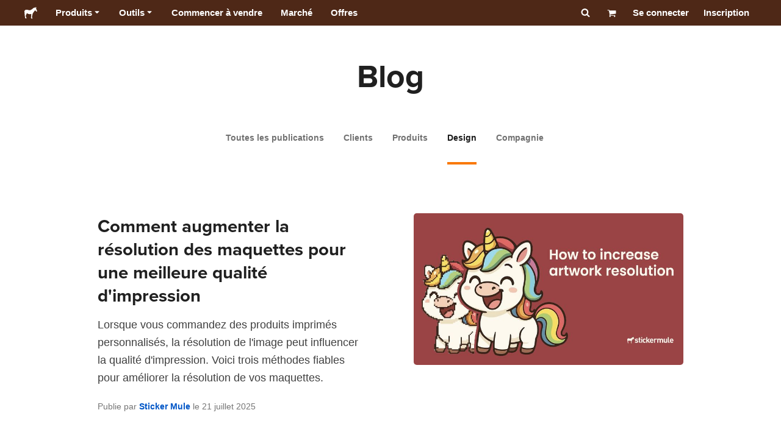

--- FILE ---
content_type: text/html; charset=utf-8
request_url: https://www.stickermule.com/fr-ca/blog/category/design/page/1
body_size: 102378
content:
<!DOCTYPE html><html lang="fr-CA"><head><meta charSet="utf-8"/><link href="/blog/_next/static/shared/frontend/static/favicon-production-32.613650327f8fcef6.ico" rel="shortcut icon" type="image/vnd.microsoft.icon"/><link href="/blog/_next/static/shared/frontend/static/apple-touch-icon-152x152.3fd5e445ca882c76.png" rel="apple-touch-icon" type="image/png"/><link href="/blog/_next/static/shared/frontend/static/apple-touch-icon-60x60.fe7e8c9fc47d5eb7.png" rel="apple-touch-icon" sizes="60x60" type="image/png"/><link href="/blog/_next/static/shared/frontend/static/apple-touch-icon-76x76.23852e71b18883e7.png" rel="apple-touch-icon" sizes="76x76" type="image/png"/><link href="/blog/_next/static/shared/frontend/static/apple-touch-icon-120x120.e1877e46095ad172.png" rel="apple-touch-icon" sizes="120x120" type="image/png"/><link href="/blog/_next/static/shared/frontend/static/apple-touch-icon-152x152.3fd5e445ca882c76.png" rel="apple-touch-icon" sizes="152x152" type="image/png"/><meta content="width=device-width, initial-scale=1" name="viewport"/><link href="https://www.stickermule.com/blog.atom" rel="alternate" title="Blog" type="application/atom+xml"/><title>Design sur Sticker Mule | Blog | Sticker Mule Canada</title><meta name="description" content="Comment nous approchons le design chez Sticker Mule."/><meta name="robots" content="noodp"/><meta property="og:type" content="article"/><meta property="og:url" content="https://www.stickermule.com/fr-ca/blog/category/design/page/1"/><meta property="og:site_name" content="Sticker Mule"/><meta property="og:title" content="Design sur Sticker Mule | Blog | Sticker Mule Canada"/><meta property="og:description" content="Comment nous approchons le design chez Sticker Mule."/><meta property="og:image" content="https://www.stickermule.com/blog/_next/static/shared/frontend/static/sticker-mule-share.64e15b1e5d43b7d2.png"/><meta name="twitter:card" content="summary_large_image"/><meta name="twitter:image" content="https://www.stickermule.com/blog/_next/static/shared/frontend/static/sticker-mule-share.64e15b1e5d43b7d2.png"/><meta name="twitter:site" content="@stickermule"/><meta name="twitter:title" content="Design sur Sticker Mule | Blog | Sticker Mule Canada"/><meta name="twitter:description" content="Comment nous approchons le design chez Sticker Mule."/><script data-testid="LdJsonScript" type="application/ld+json">{"@context":"http://schema.org","@graph":[{"@type":"Article","name":"Design sur Sticker Mule | Blog | Sticker Mule Canada","url":"https://www.stickermule.com/fr-ca/blog/category/design/page/1","image":"https://www.stickermule.com/blog/_next/static/shared/frontend/static/sticker-mule-share.64e15b1e5d43b7d2.png","description":"Comment nous approchons le design chez Sticker Mule."}]}</script><link href="https://www.stickermule.com/blog/category/design/page/1" hrefLang="en" rel="alternate"/><link href="https://www.stickermule.com/uk/blog/category/design/page/1" hrefLang="en-GB" rel="alternate"/><link href="https://www.stickermule.com/ca/blog/category/design/page/1" hrefLang="en-CA" rel="alternate"/><link href="https://www.stickermule.com/au/blog/category/design/page/1" hrefLang="en-AU" rel="alternate"/><link href="https://www.stickermule.com/en-de/blog/category/design/page/1" hrefLang="en-DE" rel="alternate"/><link href="https://www.stickermule.com/en-in/blog/category/design/page/1" hrefLang="en-IN" rel="alternate"/><link href="https://www.stickermule.com/es-us/blog/category/design/page/1" hrefLang="es-US" rel="alternate"/><link href="https://www.stickermule.com/es/blog/category/design/page/1" hrefLang="es" rel="alternate"/><link href="https://www.stickermule.com/mx/blog/category/design/page/1" hrefLang="es-MX" rel="alternate"/><link href="https://www.stickermule.com/ar/blog/category/design/page/1" hrefLang="es-AR" rel="alternate"/><link href="https://www.stickermule.com/it/blog/category/design/page/1" hrefLang="it" rel="alternate"/><link href="https://www.stickermule.com/fr-ca/blog/category/design/page/1" rel="canonical"/><link href="https://www.stickermule.com/fr-ca/blog/category/design/page/1" hrefLang="fr-CA" rel="alternate"/><link href="https://www.stickermule.com/fr/blog/category/design/page/1" hrefLang="fr" rel="alternate"/><link href="https://www.stickermule.com/de/blog/category/design/page/1" hrefLang="de" rel="alternate"/><link href="https://www.stickermule.com/nl/blog/category/design/page/1" hrefLang="nl" rel="alternate"/><link href="https://www.stickermule.com/br/blog/category/design/page/1" hrefLang="pt-BR" rel="alternate"/><link href="https://www.stickermule.com/pt/blog/category/design/page/1" hrefLang="pt" rel="alternate"/><link href="https://www.stickermule.com/hi/blog/category/design/page/1" hrefLang="hi" rel="alternate"/><link href="https://www.stickermule.com/jp/blog/category/design/page/1" hrefLang="ja" rel="alternate"/><link href="https://www.stickermule.com/eu/blog/category/design/page/1" hrefLang="en-IE" rel="alternate"/><meta name="next-head-count" content="45"/><style>
            /* Ensure proper stacking context and isolation between all layers. */
            #__mainNextjsAppContainerLayer,#__modalRootLayer,#__toastsContainerLayer,
            #__modal-root {
              isolation: isolate;
            }
          </style><link rel="preconnect" href="https://use.typekit.net" crossorigin /><noscript data-n-css=""></noscript><script defer="" nomodule="" src="/blog/_next/static/chunks/polyfills-c67a75d1b6f99dc8.js"></script><script defer="" src="/blog/_next/static/chunks/9404.46df38cfbcba1bf0.js"></script><script src="/blog/_next/static/chunks/webpack-81fee460c9209a96.js" defer=""></script><script src="/blog/_next/static/chunks/framework-ca706bf673a13738.js" defer=""></script><script src="/blog/_next/static/chunks/main-a90b3a109de9e288.js" defer=""></script><script src="/blog/_next/static/chunks/pages/_app-ff5cb33d39562c54.js" defer=""></script><script src="/blog/_next/static/chunks/cccc6244-f639f749603131c7.js" defer=""></script><script src="/blog/_next/static/chunks/8488-60cd518aa08d3e17.js" defer=""></script><script src="/blog/_next/static/chunks/2990-14389a7ea32f3e9b.js" defer=""></script><script src="/blog/_next/static/chunks/472-538afbbe202cc42b.js" defer=""></script><script src="/blog/_next/static/chunks/9835-3ae0a1ef95e99375.js" defer=""></script><script src="/blog/_next/static/chunks/9425-6d0a813ef53ee522.js" defer=""></script><script src="/blog/_next/static/chunks/268-1d36cddd24245ecf.js" defer=""></script><script src="/blog/_next/static/chunks/pages/%5Blocale%5D/blog/category/%5Bcategory%5D/page/%5Bpage%5D-734d50985c14e066.js" defer=""></script><script src="/blog/_next/static/-lV_vfinsKN3KI3pGT1ea/_buildManifest.js" defer=""></script><script src="/blog/_next/static/-lV_vfinsKN3KI3pGT1ea/_ssgManifest.js" defer=""></script><style id="__jsx-2386019876">.skipToContent.jsx-2386019876{width:1px;height:1px;opacity:0;overflow:hidden;position:absolute;top:0;left:0;padding:10px;z-index:6;background:white}.skipToContent.jsx-2386019876:focus{height:auto;width:auto;opacity:1}</style><style id="__jsx-734322791">*,*::before,*::after{-webkit-box-sizing:border-box;-moz-box-sizing:border-box;box-sizing:border-box}body{-moz-osx-font-smoothing:grayscale;-webkit-font-smoothing:antialiased;-webkit-text-size-adjust:100%;font-family:"Helvetica Neue",Helvetica,Arial,sans-serif;margin:0}html{color:#404040;font-size:14px}a{color:inherit;text-decoration:none}body.noScroll{overflow:hidden;height:auto;position:fixed;left:0;right:0}body.mouseUser a,body.mouseUser button,body.mouseUser [tabindex],body.mouseUser input[type="button"]{outline:none}button{border:none;margin:0;padding:0;background:transparent;color:inherit;font:inherit;-webkit-font-smoothing:inherit;-moz-osx-font-smoothing:inherit;-webkit-appearance:none}button::-moz-focus-inner{border:0;padding:0}</style><style id="__jsx-955262882">p.jsx-955262882{color:#404040;font-family:"Helvetica Neue",Helvetica,Arial,sans-serif;font-size:16px;line-height:1.6;margin:0;text-align:inherit}.subtitle.jsx-955262882{font-size:1.4em}</style><style id="__jsx-2033559029">li.jsx-2033559029{background-color:white}a.jsx-2033559029{display:grid;grid-template-columns:40px 1fr;grid-column-gap:15px;padding-left:15px}.icon.jsx-2033559029{height:40px;-webkit-box-sizing:content-box;-moz-box-sizing:content-box;box-sizing:content-box;padding:10px 0;display:-webkit-box;display:-webkit-flex;display:-moz-box;display:-ms-flexbox;display:flex;-webkit-box-align:center;-webkit-align-items:center;-moz-box-align:center;-ms-flex-align:center;align-items:center;-webkit-box-pack:center;-webkit-justify-content:center;-moz-box-pack:center;-ms-flex-pack:center;justify-content:center}.iconBackground.jsx-2033559029{height:40px;width:40px;display:-webkit-box;display:-webkit-flex;display:-moz-box;display:-ms-flexbox;display:flex;-webkit-box-align:center;-webkit-align-items:center;-moz-box-align:center;-ms-flex-align:center;align-items:center;-webkit-box-pack:center;-webkit-justify-content:center;-moz-box-pack:center;-ms-flex-pack:center;justify-content:center;background:url(/blog/_next/static/shared/frontend/assets/navigation/iconBackground.261827c3da444a31.svg)}.iconBackground.jsx-2033559029 svg{color:rgba(64,64,64,.75)}.label.jsx-2033559029{display:-webkit-box;display:-webkit-flex;display:-moz-box;display:-ms-flexbox;display:flex;-webkit-box-align:center;-webkit-align-items:center;-moz-box-align:center;-ms-flex-align:center;align-items:center;padding:10px 15px 10px 0;border-bottom:1px solid rgba(196,196,196,.5)}li.jsx-2033559029:first-child{-webkit-border-radius:8px 8px 0 0;-moz-border-radius:8px 8px 0 0;border-radius:8px 8px 0 0}li.jsx-2033559029:last-child{-webkit-border-radius:0 0 8px 8px;-moz-border-radius:0 0 8px 8px;border-radius:0 0 8px 8px}li.jsx-2033559029:only-child{-webkit-border-radius:8px;-moz-border-radius:8px;border-radius:8px}li.jsx-2033559029:last-child .label.jsx-2033559029{border-bottom:none}</style><style id="__jsx-3662335265">span.jsx-3662335265{margin:0}.lineClampSingle.jsx-3662335265{overflow:hidden;-o-text-overflow:ellipsis;text-overflow:ellipsis;white-space:nowrap}</style><style id="__jsx-345125589">span.jsx-345125589{color:currentColor;font-weight:inherit}@media screen and (min-width: 800px){span.jsx-345125589{color:currentColor;font-weight:inherit}}</style><style id="__jsx-3153587330">.lineClampMultiline.jsx-3153587330{overflow:hidden;-o-text-overflow:ellipsis;text-overflow:ellipsis;display:-webkit-box;-webkit-line-clamp:0;-webkit-box-orient:vertical}</style><style id="__jsx-1681716694">span.jsx-1681716694{;;}</style><style id="__jsx-771326099">span.jsx-771326099{font-size: calc(16px * var(--font-scaling));line-height: 150%;
    }@media screen and (min-width: 800px){span.jsx-771326099{font-size: calc(16px * var(--font-scaling));line-height: 150%;
      }}</style><style id="__jsx-807115771">.button.jsx-807115771{display:-webkit-inline-box;display:-webkit-inline-flex;display:-moz-inline-box;display:-ms-inline-flexbox;display:inline-flex;-webkit-box-pack:center;-webkit-justify-content:center;-moz-box-pack:center;-ms-flex-pack:center;justify-content:center;position:relative;overflow:hidden;cursor:pointer;border:1px solid transparent;font-weight:700;font-family:"Helvetica Neue",Helvetica,Arial,sans-serif;letter-spacing:0;-webkit-border-radius:4px;-moz-border-radius:4px;border-radius:4px}.button.jsx-807115771{display: flex; width: 100%;
    }@media screen and (min-width: 800px){.button.jsx-807115771{display: flex; width: 100%;
      }}.md.jsx-807115771{padding:16px 20px}.md.jsx-807115771>.content{gap:16px}.md.iconOnly.jsx-807115771{padding:16px}.md.iconOnly.jsx-807115771>.content{font-size:calc(16px * var(--font-scaling));line-height:150%;min-height:1lh;min-width:1lh}.iconOnly.jsx-807115771{-webkit-box-align:center;-webkit-align-items:center;-moz-box-align:center;-ms-flex-align:center;align-items:center;-webkit-box-pack:center;-webkit-justify-content:center;-moz-box-pack:center;-ms-flex-pack:center;justify-content:center}.uiAccent.standard.jsx-807115771{background-color:var(--uiAccent-bg);color:var(--uiAccent-fg)}.uiAccent.standard.jsx-807115771:hover{background-color:var(--uiAccent-bgHover)}.uiAccent.standard.jsx-807115771:focus{background-color:var(--uiAccent-bgActive)}.uiAccent.standard[disabled].jsx-807115771,.uiAccent.standard.disabled.jsx-807115771{background-color:var(--uiAccent-bgDisabled);color:var(--uiAccent-fgDisabled);pointer-events:none;cursor:default}.neutral.standard.jsx-807115771{border-color:var(--neutral-border)}.neutral.standard.jsx-807115771:hover{border-color:var(--neutral-borderHover)}.neutral.standard.jsx-807115771:focus{border-color:var(--neutral-borderActive)}.uiAccent.outline.jsx-807115771{background-color:var(--neutral-bg);color:var(--uiAccent-standalone-resting);border-color:var(--uiAccent-standalone-resting)}.uiAccent.outline.jsx-807115771:hover{color:var(--uiAccent-standalone-hover);border-color:var(--uiAccent-standalone-hover)}.uiAccent.outline.jsx-807115771:focus{color:var(--uiAccent-standalone-active);border-color:var(--uiAccent-standalone-active)}.uiAccent.outline[disabled].jsx-807115771,.uiAccent.outline.disabled.jsx-807115771{border-color:var(--uiAccent-standalone-disabled);color:var(--uiAccent-standalone-disabled);pointer-events:none;cursor:default}.uiAccent.text.jsx-807115771{background-color:var(--neutral-bg);color:var(--uiAccent-standalone-resting)}.uiAccent.text.jsx-807115771:hover{color:var(--uiAccent-standalone-hover)}.uiAccent.text.jsx-807115771:focus{color:var(--uiAccent-standalone-active)}.uiAccent.text[disabled].jsx-807115771,.uiAccent.text.disabled.jsx-807115771{color:var(--uiAccent-standalone-disabled);pointer-events:none;cursor:default}.button.jsx-807115771 .content{display:-webkit-box;display:-webkit-flex;display:-moz-box;display:-ms-flexbox;display:flex;-webkit-box-align:center;-webkit-align-items:center;-moz-box-align:center;-ms-flex-align:center;align-items:center;-webkit-box-pack:center;-webkit-justify-content:center;-moz-box-pack:center;-ms-flex-pack:center;justify-content:center;opacity:1}.button.jsx-807115771 .icon{display:-webkit-box;display:-webkit-flex;display:-moz-box;display:-ms-flexbox;display:flex}.button.jsx-807115771 .icon>svg{display:block}</style><style id="__jsx-284336425">.link.jsx-284336425{background:transparent;border:none;cursor:pointer;display:inline;font-family:inherit;font-weight:700;padding:0;text-align:inherit;text-decoration:none}.link.jsx-284336425>.contentAndIcon{display:-webkit-inline-box;display:-webkit-inline-flex;display:-moz-inline-box;display:-ms-inline-flexbox;display:inline-flex;gap:var(--iconGap);-webkit-box-align:baseline;-webkit-align-items:baseline;-moz-box-align:baseline;-ms-flex-align:baseline;align-items:baseline;text-decoration:inherit}.uiAccent.jsx-284336425{color:var(--uiAccent-standalone-resting)}.uiAccent.jsx-284336425:hover{color:var(--uiAccent-standalone-hover)}.uiAccent.jsx-284336425:focus{color:var(--uiAccent-standalone-active)}.uiAccent.disabled.jsx-284336425{color:var(--uiAccent-standalone-disabled)}.white.jsx-284336425{text-decoration:underline}.white.jsx-284336425:focus,.white.jsx-284336425:hover{opacity:.8}.link.jsx-284336425 .icon{display:-webkit-inline-box;display:-webkit-inline-flex;display:-moz-inline-box;display:-ms-inline-flexbox;display:inline-flex;-webkit-box-align:center;-webkit-align-items:center;-moz-box-align:center;-ms-flex-align:center;align-items:center;-webkit-align-self:center;-ms-flex-item-align:center;align-self:center}</style><style id="__jsx-3974232275">.link.jsx-3974232275{font-size: inherit; line-height: inherit;
    }@media screen and (min-width: 800px){.link.jsx-3974232275{font-size: inherit; line-height: inherit;
      }}</style><style id="__jsx-3523161911">.link.jsx-3523161911{--iconGap: 0.35em;
    }@media screen and (min-width: 800px){.link.jsx-3523161911{--iconGap: 0.35em;
      }}</style><style id="__jsx-990925002">p.jsx-990925002{color:#404040;font-family:"Helvetica Neue",Helvetica,Arial,sans-serif;font-size:inherit;line-height:1.6;margin:15px 0 0 0;text-align:center}.subtitle.jsx-990925002{font-size:1.4em}</style><style id="__jsx-2996686808">.wrapper.jsx-2996686808 .logout{font-weight:700;color:#404040;display:-webkit-inline-box;display:-webkit-inline-flex;display:-moz-inline-box;display:-ms-inline-flexbox;display:inline-flex;gap:5px;-webkit-box-align:center;-webkit-align-items:center;-moz-box-align:center;-ms-flex-align:center;align-items:center;padding:5px 0;margin:10px 0;font-weight:700;width:100%}.wrapper.jsx-2996686808 .logout .icon{position:relative;display:-webkit-box;display:-webkit-flex;display:-moz-box;display:-ms-flexbox;display:flex;-webkit-box-align:center;-webkit-align-items:center;-moz-box-align:center;-ms-flex-align:center;align-items:center;margin-right:10px;-webkit-transform:rotate(180deg);-moz-transform:rotate(180deg);-ms-transform:rotate(180deg);-o-transform:rotate(180deg);transform:rotate(180deg)}</style><style id="__jsx-727900878">nav.jsx-727900878{position:fixed;background-color:#f3f3f3;opacity:0;visibility:hidden}nav.isOpen.jsx-727900878{top:55px;height:-webkit-calc(100% - 55px);height:-moz-calc(100% - 55px);height:calc(100% - 55px);width:100%;z-index:7;overflow-x:hidden;overflow-y:auto;overflow:hidden auto;opacity:1;-webkit-overflow-scrolling:touch;-webkit-transition:opacity 200ms ease-out;-moz-transition:opacity 200ms ease-out;-o-transition:opacity 200ms ease-out;transition:opacity 200ms ease-out;visibility:visible}nav.jsx-727900878 ul{list-style-type:none;padding:0;margin:0 0 25px 0}nav.jsx-727900878 ul:last-child{margin:0}.sectionTitle.jsx-727900878{font-size:12px;text-transform:uppercase;margin:0 0 15px 0;color:#757575}.mainNav.jsx-727900878,.accountNav.jsx-727900878{padding:20px}.mainNav.jsx-727900878{position:absolute;top:0;left:0;right:0;-webkit-transition:-webkit-transform 400ms ease-out;-moz-transition:-moz-transform 400ms ease-out;-o-transition:-o-transform 400ms ease-out;transition:-webkit-transform 400ms ease-out;transition:-moz-transform 400ms ease-out;transition:-o-transform 400ms ease-out;transition:transform 400ms ease-out}.mainNav.hidden.jsx-727900878{-webkit-transform:translatex(-100%);-moz-transform:translatex(-100%);-ms-transform:translatex(-100%);-o-transform:translatex(-100%);transform:translatex(-100%)}.accountNav.jsx-727900878{-webkit-transform:translatex(100%);-moz-transform:translatex(100%);-ms-transform:translatex(100%);-o-transform:translatex(100%);transform:translatex(100%);position:absolute;top:0;left:0;right:0;-webkit-transition:-webkit-transform 400ms ease-out;-moz-transition:-moz-transform 400ms ease-out;-o-transition:-o-transform 400ms ease-out;transition:-webkit-transform 400ms ease-out;transition:-moz-transform 400ms ease-out;transition:-o-transform 400ms ease-out;transition:transform 400ms ease-out}.accountNav.visible.jsx-727900878{-webkit-transform:translatex(0);-moz-transform:translatex(0);-ms-transform:translatex(0);-o-transform:translatex(0);transform:translatex(0)}</style><style id="__jsx-2417501190">a.jsx-2417501190{display:-webkit-inline-box;display:-webkit-inline-flex;display:-moz-inline-box;display:-ms-inline-flexbox;display:inline-flex;height:var(--headerHeight);-webkit-box-align:center;-webkit-align-items:center;-moz-box-align:center;-ms-flex-align:center;align-items:center;-webkit-box-pack:center;-webkit-justify-content:center;-moz-box-pack:center;-ms-flex-pack:center;justify-content:center}a.jsx-2417501190:hover{opacity:.8}a.jsx-2417501190 .mobileOnly{display:block;width:66px}a.jsx-2417501190 .desktopOnly{display:none}@media screen and (min-width: 1040px){a.jsx-2417501190 .mobileOnly{display:none}a.jsx-2417501190 .desktopOnly{display:block;width:auto}}</style><style id="__jsx-3231732293">a.jsx-3231732293{display:-webkit-box;display:-webkit-flex;display:-moz-box;display:-ms-flexbox;display:flex;-webkit-box-align:center;-webkit-align-items:center;-moz-box-align:center;-ms-flex-align:center;align-items:center;font-weight:400;font-size:15px;padding:8px}a.jsx-3231732293 img.jsx-3231732293{margin-right:12px}a.jsx-3231732293 .description{display:block}</style><style id="__jsx-796382953">div.jsx-796382953{display:-webkit-box;display:-webkit-flex;display:-moz-box;display:-ms-flexbox;display:flex;-webkit-box-align:center;-webkit-align-items:center;-moz-box-align:center;-ms-flex-align:center;align-items:center}a.jsx-796382953{display:-webkit-box;display:-webkit-flex;display:-moz-box;display:-ms-flexbox;display:flex;-webkit-box-align:center;-webkit-align-items:center;-moz-box-align:center;-ms-flex-align:center;align-items:center;font-size:15px;font-weight:700;line-height:1.2;padding:12px 15px}.HeaderCaretDown.jsx-796382953{pointer-events:none;margin-left:2px}.subItems.jsx-796382953{position:absolute;opacity:0;pointer-events:none;left:-40px;top:43px;-webkit-transition:opacity 250ms ease-out;-moz-transition:opacity 250ms ease-out;-o-transition:opacity 250ms ease-out;transition:opacity 250ms ease-out}.showSubItems.jsx-796382953{opacity:1;-webkit-transition:none;-moz-transition:none;-o-transition:none;transition:none;pointer-events:all}ul.jsx-796382953{background-color:white;-webkit-border-radius:8px;-moz-border-radius:8px;border-radius:8px;-webkit-box-shadow:0px 6px 20px rgba(0,0,0,.4);-moz-box-shadow:0px 6px 20px rgba(0,0,0,.4);box-shadow:0px 6px 20px rgba(0,0,0,.4);color:#202020;left:0;top:0;list-style:none;margin-top:8px;min-width:225px;max-width:350px;padding:16px;position:absolute;z-index:4}ul.jsx-796382953::before{position:absolute;width:100%;height:9px;content:"";left:0;top:-9px}ul.jsx-796382953::after{content:"";position:absolute;display:block;width:0;height:0;border:8px solid transparent;border-bottom-color:white;top:-16px;left:37%;z-index:5}ul.tools.jsx-796382953{min-width:350px}ul.tools.jsx-796382953::after{left:50%}ul.jsx-796382953 li.jsx-796382953{-webkit-border-radius:8px;-moz-border-radius:8px;border-radius:8px}ul.jsx-796382953 li.jsx-796382953:hover{background-color:#f3f3f3}</style><style id="__jsx-1161321533">p.jsx-1161321533{margin:0}.lineClampSingle.jsx-1161321533{overflow:hidden;-o-text-overflow:ellipsis;text-overflow:ellipsis;white-space:nowrap}</style><style id="__jsx-1040480533">p.jsx-1040480533{color:var(--neutral-fgMuted);font-weight:inherit}@media screen and (min-width: 800px){p.jsx-1040480533{color:var(--neutral-fgMuted);font-weight:inherit}}</style><style id="__jsx-2061012426">p.jsx-2061012426{;;}</style><style id="__jsx-848650355">p.jsx-848650355{font-size: calc(12px * var(--font-scaling));line-height: 133.333%;
    }@media screen and (min-width: 800px){p.jsx-848650355{font-size: calc(12px * var(--font-scaling));line-height: 133.333%;
      }}</style><style id="__jsx-1727604228">nav.jsx-1727604228{display:-webkit-box;display:-webkit-flex;display:-moz-box;display:-ms-flexbox;display:flex;position:relative;z-index:3}</style><style id="__jsx-c02370c69473a7d3">button.jsx-c02370c69473a7d3{-webkit-appearance:none;-moz-appearance:none;-ms-appearance:none;appearance:none;border:0;background-color:transparent;cursor:pointer;padding:14px 17px}button.jsx-c02370c69473a7d3:focus{outline:none}button.jsx-c02370c69473a7d3 svg{-webkit-transform:translatey(3px);-moz-transform:translatey(3px);-ms-transform:translatey(3px);-o-transform:translatey(3px);transform:translatey(3px)}</style><style id="__jsx-349278466">header.jsx-349278466{position:fixed;top:0;z-index:3;width:100%;--headerHeight:55px;--iconItemWidth:60px;height:var(--headerHeight);background-color:#4e2817;color:white}.container.jsx-349278466{display:-webkit-box;display:-webkit-flex;display:-moz-box;display:-ms-flexbox;display:flex;-webkit-box-align:center;-webkit-align-items:center;-moz-box-align:center;-ms-flex-align:center;align-items:center;-webkit-box-pack:justify;-webkit-justify-content:space-between;-moz-box-pack:justify;-ms-flex-pack:justify;justify-content:space-between;width:100%;height:100%;margin:0 auto}header.jsx-349278466:not(.isFullWidth) .container.jsx-349278466{max-width:1000px}.spacer.jsx-349278466{height:55px}.navigation.jsx-349278466{display:-webkit-box;display:-webkit-flex;display:-moz-box;display:-ms-flexbox;display:flex;-webkit-box-align:center;-webkit-align-items:center;-moz-box-align:center;-ms-flex-align:center;align-items:center}.menuToggle.jsx-349278466{width:60px}.center.jsx-349278466{position:absolute;left:50%;-webkit-transform:translatex(-50%);-moz-transform:translatex(-50%);-ms-transform:translatex(-50%);-o-transform:translatex(-50%);transform:translatex(-50%)}.rightItems.jsx-349278466{display:-webkit-box;display:-webkit-flex;display:-moz-box;display:-ms-flexbox;display:flex;-webkit-box-align:center;-webkit-align-items:center;-moz-box-align:center;-ms-flex-align:center;align-items:center}.searchButton.jsx-349278466{cursor:pointer;width:var(--iconItemWidth);height:var(--headerHeight)}.searchButton.jsx-349278466 svg{-webkit-transform:translate(2px,1px);-moz-transform:translate(2px,1px);-ms-transform:translate(2px,1px);-o-transform:translate(2px,1px);transform:translate(2px,1px);height:auto;width:auto}.desktopOnly.jsx-349278466{display:none}.logo.jsx-349278466 h1.jsx-349278466{font-size:16px;margin:0}@media screen and (min-width: 1040px){header.jsx-349278466{position:static;--headerHeight:42px;--iconItemWidth:45px}.container.jsx-349278466{padding:0 20px}.isFullWidth.jsx-349278466 .container.jsx-349278466{padding:0 40px}.mobileOnly.jsx-349278466{display:none}.desktopOnly.jsx-349278466{display:block}.logo.jsx-349278466{margin-right:15px}.rightItems.jsx-349278466,.menuToggle.jsx-349278466{width:auto}.searchButton.jsx-349278466 svg{height:15px;width:15px}}</style><style id="__jsx-3214160595">@media screen and (min-width: 1040px){header.jsx-3214160595{--active-nav-item-background:#321a0f}header.isTransparentOnLargeUp.jsx-3214160595{--active-nav-item-background:transparent}header.isTransparentOnLargeUp.jsx-3214160595{background-color:transparent;position:absolute;top:auto}header.jsx-3214160595 .HeaderNavItem{color:white}header.isTransparentOnLargeUp.jsx-3214160595 .HeaderNavItem,header.isTransparentOnLargeUp.jsx-3214160595 .HeaderCaretDown{color:}header.isTransparentOnLargeUp.jsx-3214160595 .HeaderNavItem.showSubItems{background-color:transparent}header.jsx-3214160595 .HeaderNavItem:active,header.jsx-3214160595 .HeaderNavItem:focus,header.jsx-3214160595 .HeaderNavItem:hover,header.jsx-3214160595 .HeaderNavItem.showSubItems{background-color:#3e2012}header.isTransparentOnLargeUp.jsx-3214160595 .HeaderNavItem:active,header.isTransparentOnLargeUp.jsx-3214160595 .HeaderNavItem:focus,header.isTransparentOnLargeUp.jsx-3214160595 .HeaderNavItem:hover,header.isTransparentOnLargeUp.jsx-3214160595 .HeaderCaretDown:active,header.isTransparentOnLargeUp.jsx-3214160595 .HeaderCaretDown:focus,header.isTransparentOnLargeUp.jsx-3214160595 .HeaderCaretDown:hover{background-color:transparent;opacity:.8}header.isTransparentOnLargeUp.jsx-3214160595 .HeaderNavItem.HeaderNavItem{color:}header.isTransparentOnLargeUp.jsx-3214160595 .navigation.jsx-3214160595 .logo.jsx-3214160595 .sticker{fill:}}</style><style id="__jsx-1211766551">h1.jsx-1211766551{color:#202020;font-family:"proxima-nova", "Helvetica Neue",Helvetica,Arial,sans-serif;font-size:2.5rem;font-weight:400;line-height:1.3;margin:0;text-align:center}@media screen and (min-width: 800px){h1.jsx-1211766551{font-size:3.8rem}}</style><style id="__jsx-2623171995">svg.jsx-2623171995{bottom:0;left: 0;
            pointer-events: none;position:absolute;
            top: 0;z-index:1}</style><style id="__jsx-3311214418">nav.jsx-3311214418{display:-webkit-box;display:-webkit-flex;display:-moz-box;display:-ms-flexbox;display:flex;-webkit-flex-wrap:nowrap;-ms-flex-wrap:nowrap;flex-wrap:nowrap;padding:0 20px;white-space:nowrap}nav.disableIndentation.jsx-3311214418{padding:0}nav.fullWidth.jsx-3311214418{padding:0}nav.jsx-3311214418::after{content:"";-webkit-flex-shrink:0;-ms-flex-negative:0;flex-shrink:0;width:20px}nav.fullWidth.jsx-3311214418::after{width:0;margin-left:0}nav.jsx-3311214418 a{border-bottom:4px solid transparent;color:var(--neutral-fgMuted);cursor:pointer;font-size:calc(14px * var(--font-scaling));font-weight:700;padding:20px 0;scroll-snap-align:center;text-decoration:none;-webkit-transition:color 200ms ease,border-color 200ms ease;-moz-transition:color 200ms ease,border-color 200ms ease;-o-transition:color 200ms ease,border-color 200ms ease;transition:color 200ms ease,border-color 200ms ease}nav.jsx-3311214418 a+a{margin-left:32px}nav.fullWidth.jsx-3311214418 a+a{margin-left:0}nav.jsx-3311214418 a.condensed{padding:16px 0}nav.jsx-3311214418 a:hover{border-color:var(--neutral-border);color:var(--neutral-fgHard)}nav.jsx-3311214418 a:focus{border-color:var(--primary-standalone-resting)}nav.jsx-3311214418 a.isActive{border-color:var(--primary-standalone-resting);color:var(--neutral-fgHard)}nav.jsx-3311214418 a.centered:first-child{margin-left:auto}nav.jsx-3311214418 a.centered:last-child{margin-right:auto}nav.jsx-3311214418 a.fullWidth{-webkit-box-flex:1;-webkit-flex:1;-moz-box-flex:1;-ms-flex:1;flex:1;text-align:center}nav.jsx-3311214418 a.fullWidth:first-child{margin-left:0}nav.jsx-3311214418 a.fullWidth:last-child{margin-right:0}@media screen and (min-width: 600px){nav.jsx-3311214418 a{padding:32px 0}}</style><style id="__jsx-2060673664">svg.jsx-2060673664{bottom:0;
            pointer-events: none;position:absolute;right: 0;
            top: 0;z-index:1}</style><style id="__jsx-1780948625">.wrapper.jsx-1780948625{overflow:hidden;position:relative;background-color:transparent}.wrapper.fullWidth.jsx-1780948625{width:100%}.scroll.jsx-1780948625{overflow:auto;-ms-overflow-style:none;-webkit-overflow-scrolling:touch;scrollbar-width:none;-webkit-scroll-snap-type:x mandatory;-ms-scroll-snap-type:x mandatory;scroll-snap-type:x mandatory}.scroll.jsx-1780948625::-webkit-scrollbar{display:none}</style><style id="__jsx-b49fb7550d499174">div.jsx-b49fb7550d499174{text-align:center;margin-top:25px}</style><style id="__jsx-2558618783">h2.jsx-2558618783{color:#202020;font-family:"proxima-nova", "Helvetica Neue",Helvetica,Arial,sans-serif;font-size:1.85rem;font-weight:400;line-height:1.3;margin:0.2rem 0 0.5em;text-align:inherit}@media screen and (min-width: 800px){h2.jsx-2558618783{font-size:2.1rem}}</style><style id="__jsx-3534563003">p.jsx-3534563003{color:#404040;font-family:"Helvetica Neue",Helvetica,Arial,sans-serif;font-size:1.3rem;line-height:1.6;margin:0 0 1.5rem;text-align:inherit}.subtitle.jsx-3534563003{font-size:1.4em}</style><style id="__jsx-3350338958">p.jsx-3350338958{color:#757575;font-family:"Helvetica Neue",Helvetica,Arial,sans-serif;font-size:inherit;line-height:1.6;margin:0;text-align:inherit}.subtitle.jsx-3350338958{font-size:1.4em}</style><style id="__jsx-868280946">article.jsx-868280946{display:-webkit-box;display:-webkit-flex;display:-moz-box;display:-ms-flexbox;display:flex;margin-top:80px;-webkit-box-align:start;-webkit-align-items:flex-start;-moz-box-align:start;-ms-flex-align:start;align-items:flex-start;-webkit-box-pack:justify;-webkit-justify-content:space-between;-moz-box-pack:justify;-ms-flex-pack:justify;justify-content:space-between;-webkit-box-orient:vertical;-webkit-box-direction:reverse;-webkit-flex-direction:column-reverse;-moz-box-orient:vertical;-moz-box-direction:reverse;-ms-flex-direction:column-reverse;flex-direction:column-reverse}article.jsx-868280946>*.jsx-868280946{width:100%}.coverImage.jsx-868280946 img{-webkit-border-radius:5px;-moz-border-radius:5px;border-radius:5px;max-width:100%;height:auto}.coverImage.jsx-868280946{margin-bottom:15px}.commentsLink.jsx-868280946{display:-webkit-box;display:-webkit-flex;display:-moz-box;display:-ms-flexbox;display:flex;gap:4px;-webkit-box-align:center;-webkit-align-items:center;-moz-box-align:center;-ms-flex-align:center;align-items:center;color:var(--neutral-fg)}.footer.jsx-868280946{display:-webkit-box;display:-webkit-flex;display:-moz-box;display:-ms-flexbox;display:flex;-webkit-box-orient:vertical;-webkit-box-direction:normal;-webkit-flex-direction:column;-moz-box-orient:vertical;-moz-box-direction:normal;-ms-flex-direction:column;flex-direction:column;gap:8px}@media screen and (min-width: 800px){article.jsx-868280946{-webkit-box-orient:horizontal;-webkit-box-direction:normal;-webkit-flex-direction:row;-moz-box-orient:horizontal;-moz-box-direction:normal;-ms-flex-direction:row;flex-direction:row}article.jsx-868280946>*.jsx-868280946{width:46%}.coverImage.jsx-868280946{margin-bottom:0}.footer.jsx-868280946{gap:8px}}</style><style id="__jsx-3409655891">span.jsx-3409655891{font-size: calc(14px * var(--font-scaling));line-height: 157.143%;
    }@media screen and (min-width: 800px){span.jsx-3409655891{font-size: calc(14px * var(--font-scaling));line-height: 157.143%;
      }}</style><style id="__jsx-1137354919">.button.jsx-1137354919{display:-webkit-inline-box;display:-webkit-inline-flex;display:-moz-inline-box;display:-ms-inline-flexbox;display:inline-flex;-webkit-box-pack:center;-webkit-justify-content:center;-moz-box-pack:center;-ms-flex-pack:center;justify-content:center;position:relative;overflow:hidden;cursor:pointer;border:1px solid transparent;font-weight:700;font-family:"Helvetica Neue",Helvetica,Arial,sans-serif;letter-spacing:0;-webkit-border-radius:4px;-moz-border-radius:4px;border-radius:4px}.button.jsx-1137354919{display: inline-flex; width: auto;
    }@media screen and (min-width: 800px){.button.jsx-1137354919{display: inline-flex; width: auto;
      }}.sm.jsx-1137354919{padding:8px 16px}.sm.jsx-1137354919>.content{gap:12px}.sm.iconOnly.jsx-1137354919{padding:8px}.sm.iconOnly.jsx-1137354919>.content{font-size:calc(14px * var(--font-scaling));line-height:157.143%;min-height:1lh;min-width:1lh}.iconOnly.jsx-1137354919{-webkit-box-align:center;-webkit-align-items:center;-moz-box-align:center;-ms-flex-align:center;align-items:center;-webkit-box-pack:center;-webkit-justify-content:center;-moz-box-pack:center;-ms-flex-pack:center;justify-content:center}.uiAccent.standard.jsx-1137354919{background-color:var(--uiAccent-bg);color:var(--uiAccent-fg)}.uiAccent.standard.jsx-1137354919:hover{background-color:var(--uiAccent-bgHover)}.uiAccent.standard.jsx-1137354919:focus{background-color:var(--uiAccent-bgActive)}.uiAccent.standard[disabled].jsx-1137354919,.uiAccent.standard.disabled.jsx-1137354919{background-color:var(--uiAccent-bgDisabled);color:var(--uiAccent-fgDisabled);pointer-events:none;cursor:default}.neutral.standard.jsx-1137354919{border-color:var(--neutral-border)}.neutral.standard.jsx-1137354919:hover{border-color:var(--neutral-borderHover)}.neutral.standard.jsx-1137354919:focus{border-color:var(--neutral-borderActive)}.uiAccent.outline.jsx-1137354919{background-color:var(--neutral-bg);color:var(--uiAccent-standalone-resting);border-color:var(--uiAccent-standalone-resting)}.uiAccent.outline.jsx-1137354919:hover{color:var(--uiAccent-standalone-hover);border-color:var(--uiAccent-standalone-hover)}.uiAccent.outline.jsx-1137354919:focus{color:var(--uiAccent-standalone-active);border-color:var(--uiAccent-standalone-active)}.uiAccent.outline[disabled].jsx-1137354919,.uiAccent.outline.disabled.jsx-1137354919{border-color:var(--uiAccent-standalone-disabled);color:var(--uiAccent-standalone-disabled);pointer-events:none;cursor:default}.uiAccent.text.jsx-1137354919{background-color:var(--neutral-bg);color:var(--uiAccent-standalone-resting)}.uiAccent.text.jsx-1137354919:hover{color:var(--uiAccent-standalone-hover)}.uiAccent.text.jsx-1137354919:focus{color:var(--uiAccent-standalone-active)}.uiAccent.text[disabled].jsx-1137354919,.uiAccent.text.disabled.jsx-1137354919{color:var(--uiAccent-standalone-disabled);pointer-events:none;cursor:default}.button.jsx-1137354919 .content{display:-webkit-box;display:-webkit-flex;display:-moz-box;display:-ms-flexbox;display:flex;-webkit-box-align:center;-webkit-align-items:center;-moz-box-align:center;-ms-flex-align:center;align-items:center;-webkit-box-pack:center;-webkit-justify-content:center;-moz-box-pack:center;-ms-flex-pack:center;justify-content:center;opacity:1}.button.jsx-1137354919 .icon{display:-webkit-box;display:-webkit-flex;display:-moz-box;display:-ms-flexbox;display:flex}.button.jsx-1137354919 .icon>svg{display:block}</style><style id="__jsx-1297638026">.button.jsx-1297638026{display:-webkit-inline-box;display:-webkit-inline-flex;display:-moz-inline-box;display:-ms-inline-flexbox;display:inline-flex;-webkit-box-pack:center;-webkit-justify-content:center;-moz-box-pack:center;-ms-flex-pack:center;justify-content:center;position:relative;overflow:hidden;cursor:pointer;border:1px solid transparent;font-weight:700;font-family:"Helvetica Neue",Helvetica,Arial,sans-serif;letter-spacing:0;-webkit-border-radius:4px;-moz-border-radius:4px;border-radius:4px}.button.jsx-1297638026{display: inline-flex; width: auto;
    }@media screen and (min-width: 800px){.button.jsx-1297638026{display: inline-flex; width: auto;
      }}.sm.jsx-1297638026{padding:8px 16px}.sm.jsx-1297638026>.content{gap:12px}.sm.iconOnly.jsx-1297638026{padding:8px}.sm.iconOnly.jsx-1297638026>.content{font-size:calc(14px * var(--font-scaling));line-height:157.143%;min-height:1lh;min-width:1lh}.iconOnly.jsx-1297638026{-webkit-box-align:center;-webkit-align-items:center;-moz-box-align:center;-ms-flex-align:center;align-items:center;-webkit-box-pack:center;-webkit-justify-content:center;-moz-box-pack:center;-ms-flex-pack:center;justify-content:center}.neutral.standard.jsx-1297638026{background-color:var(--neutral-bg);color:var(--neutral-fg)}.neutral.standard.jsx-1297638026:hover{background-color:var(--neutral-bgHover)}.neutral.standard.jsx-1297638026:focus{background-color:var(--neutral-bgActive)}.neutral.standard[disabled].jsx-1297638026,.neutral.standard.disabled.jsx-1297638026{background-color:var(--neutral-bgDisabled);color:var(--neutral-fgDisabled);pointer-events:none;cursor:default}.neutral.standard.jsx-1297638026{border-color:var(--neutral-border)}.neutral.standard.jsx-1297638026:hover{border-color:var(--neutral-borderHover)}.neutral.standard.jsx-1297638026:focus{border-color:var(--neutral-borderActive)}.neutral.outline.jsx-1297638026{background-color:var(--neutral-bg);color:var(--warning-standalone-resting);border-color:var(--warning-standalone-resting)}.neutral.outline.jsx-1297638026:hover{color:var(--warning-standalone-hover);border-color:var(--warning-standalone-hover)}.neutral.outline.jsx-1297638026:focus{color:var(--warning-standalone-active);border-color:var(--warning-standalone-active)}.neutral.outline[disabled].jsx-1297638026,.neutral.outline.disabled.jsx-1297638026{border-color:var(--warning-standalone-disabled);color:var(--warning-standalone-disabled);pointer-events:none;cursor:default}.neutral.text.jsx-1297638026{background-color:var(--neutral-bg);color:var(--neutral-fg)}.neutral.text.jsx-1297638026:hover{color:var(--neutral-fg)}.neutral.text.jsx-1297638026:focus{color:var(--neutral-fg)}.neutral.text[disabled].jsx-1297638026,.neutral.text.disabled.jsx-1297638026{color:var(--neutral-fgDisabled);pointer-events:none;cursor:default}.button.jsx-1297638026 .content{display:-webkit-box;display:-webkit-flex;display:-moz-box;display:-ms-flexbox;display:flex;-webkit-box-align:center;-webkit-align-items:center;-moz-box-align:center;-ms-flex-align:center;align-items:center;-webkit-box-pack:center;-webkit-justify-content:center;-moz-box-pack:center;-ms-flex-pack:center;justify-content:center;opacity:1}.button.jsx-1297638026 .icon{display:-webkit-box;display:-webkit-flex;display:-moz-box;display:-ms-flexbox;display:flex}.button.jsx-1297638026 .icon>svg{display:block}</style><style id="__jsx-3841570750">span.jsx-3841570750{display:-webkit-inline-box;display:-webkit-inline-flex;display:-moz-inline-box;display:-ms-inline-flexbox;display:inline-flex;-webkit-box-pack:center;-webkit-justify-content:center;-moz-box-pack:center;-ms-flex-pack:center;justify-content:center;font-size:14px;line-height:14px}span.jsx-3841570750>svg{overflow:visible}span.configurationDefault.jsx-3841570750{width:1em;height:1lh}span.configurationDefault.jsx-3841570750>svg{max-height:1em;-webkit-transform:translatey(-webkit-calc((1lh - 100%)/2));-moz-transform:translatey(-moz-calc((1lh - 100%)/2));-ms-transform:translatey(calc(calc(1lh - 100%)/2));-o-transform:translatey(calc(calc(1lh - 100%)/2));transform:translatey(-webkit-calc((1lh - 100%)/2));transform:translatey(-moz-calc((1lh - 100%)/2));transform:translatey(calc((1lh - 100%)/2));transform:translatey(calc(calc(1lh - 100%)/2))}span.configurationSquare.jsx-3841570750{width:1em;height:1em}@media screen and (min-width: 800px){span.jsx-3841570750{font-size:14px;line-height:14px}}</style><style id="__jsx-4190030101">.button.jsx-4190030101{display:-webkit-inline-box;display:-webkit-inline-flex;display:-moz-inline-box;display:-ms-inline-flexbox;display:inline-flex;-webkit-box-pack:center;-webkit-justify-content:center;-moz-box-pack:center;-ms-flex-pack:center;justify-content:center;position:relative;overflow:hidden;cursor:pointer;border:1px solid transparent;font-weight:700;font-family:"Helvetica Neue",Helvetica,Arial,sans-serif;letter-spacing:0;-webkit-border-radius:4px;-moz-border-radius:4px;border-radius:4px}.button.jsx-4190030101{display: flex; width: 100%;
    }@media screen and (min-width: 800px){.button.jsx-4190030101{display: inline-flex; width: auto;
      }}.sm.jsx-4190030101{padding:8px 16px}.sm.jsx-4190030101>.content{gap:12px}.sm.iconOnly.jsx-4190030101{padding:8px}.sm.iconOnly.jsx-4190030101>.content{font-size:calc(14px * var(--font-scaling));line-height:157.143%;min-height:1lh;min-width:1lh}.iconOnly.jsx-4190030101{-webkit-box-align:center;-webkit-align-items:center;-moz-box-align:center;-ms-flex-align:center;align-items:center;-webkit-box-pack:center;-webkit-justify-content:center;-moz-box-pack:center;-ms-flex-pack:center;justify-content:center}.neutral.standard.jsx-4190030101{background-color:var(--neutral-bg);color:var(--neutral-fg)}.neutral.standard.jsx-4190030101:hover{background-color:var(--neutral-bgHover)}.neutral.standard.jsx-4190030101:focus{background-color:var(--neutral-bgActive)}.neutral.standard[disabled].jsx-4190030101,.neutral.standard.disabled.jsx-4190030101{background-color:var(--neutral-bgDisabled);color:var(--neutral-fgDisabled);pointer-events:none;cursor:default}.neutral.standard.jsx-4190030101{border-color:var(--neutral-border)}.neutral.standard.jsx-4190030101:hover{border-color:var(--neutral-borderHover)}.neutral.standard.jsx-4190030101:focus{border-color:var(--neutral-borderActive)}.neutral.outline.jsx-4190030101{background-color:var(--neutral-bg);color:var(--warning-standalone-resting);border-color:var(--warning-standalone-resting)}.neutral.outline.jsx-4190030101:hover{color:var(--warning-standalone-hover);border-color:var(--warning-standalone-hover)}.neutral.outline.jsx-4190030101:focus{color:var(--warning-standalone-active);border-color:var(--warning-standalone-active)}.neutral.outline[disabled].jsx-4190030101,.neutral.outline.disabled.jsx-4190030101{border-color:var(--warning-standalone-disabled);color:var(--warning-standalone-disabled);pointer-events:none;cursor:default}.neutral.text.jsx-4190030101{background-color:var(--neutral-bg);color:var(--neutral-fg)}.neutral.text.jsx-4190030101:hover{color:var(--neutral-fg)}.neutral.text.jsx-4190030101:focus{color:var(--neutral-fg)}.neutral.text[disabled].jsx-4190030101,.neutral.text.disabled.jsx-4190030101{color:var(--neutral-fgDisabled);pointer-events:none;cursor:default}.button.jsx-4190030101 .content{display:-webkit-box;display:-webkit-flex;display:-moz-box;display:-ms-flexbox;display:flex;-webkit-box-align:center;-webkit-align-items:center;-moz-box-align:center;-ms-flex-align:center;align-items:center;-webkit-box-pack:center;-webkit-justify-content:center;-moz-box-pack:center;-ms-flex-pack:center;justify-content:center;opacity:1}.button.jsx-4190030101 .icon{display:-webkit-box;display:-webkit-flex;display:-moz-box;display:-ms-flexbox;display:flex}.button.jsx-4190030101 .icon>svg{display:block}</style><style id="__jsx-1023469781">span.jsx-1023469781{color:var(--neutral-fgMuted);font-weight:inherit}@media screen and (min-width: 800px){span.jsx-1023469781{color:var(--neutral-fgMuted);font-weight:inherit}}</style><style id="__jsx-1054761084">.container.jsx-1054761084{display:-webkit-box;display:-webkit-flex;display:-moz-box;display:-ms-flexbox;display:flex;-webkit-box-align:center;-webkit-align-items:center;-moz-box-align:center;-ms-flex-align:center;align-items:center;min-height:28px}.container.jsx-1054761084 .currentPage{font-weight:700}.container.jsx-1054761084 button.currentPage{color:var(--uiAccent-standalone-resting);text-decoration:underline;cursor:pointer;padding:0 4px;margin:0 -4px}</style><style id="__jsx-1914539880">.container.jsx-1914539880{display:-webkit-box;display:-webkit-flex;display:-moz-box;display:-ms-flexbox;display:flex;-webkit-box-orient:vertical;-webkit-box-direction:normal;-webkit-flex-direction:column;-moz-box-orient:vertical;-moz-box-direction:normal;-ms-flex-direction:column;flex-direction:column;-webkit-box-align:center;-webkit-align-items:center;-moz-box-align:center;-ms-flex-align:center;align-items:center;gap:16px}nav.jsx-1914539880{display:-webkit-box;display:-webkit-flex;display:-moz-box;display:-ms-flexbox;display:flex;gap:4px;width:100%;-webkit-box-pack:center;-webkit-justify-content:center;-moz-box-pack:center;-ms-flex-pack:center;justify-content:center}.pagination.jsx-1914539880{-webkit-box-align:center;-webkit-align-items:center;-moz-box-align:center;-ms-flex-align:center;align-items:center;display:-webkit-inline-box;display:-webkit-inline-flex;display:-moz-inline-box;display:-ms-inline-flexbox;display:inline-flex;font-weight:700}</style><style id="__jsx-3059478904">nav.jsx-3059478904 .page{cursor:pointer;font-variant-numeric:tabular-nums}nav.jsx-3059478904 .page.isCurrent{cursor:default;pointer-events:none}nav.jsx-3059478904 .page.isOnlyVisibleMediumUp{display:none}@media screen and (min-width: 800px){nav.jsx-3059478904 .page{-webkit-box-flex:initial;-webkit-flex:initial;-moz-box-flex:initial;-ms-flex:initial;flex:initial}nav.jsx-3059478904 .page.isOnlyVisibleMediumUp{display:revert}}nav.jsx-3059478904 .page.page.isCurrent{background:var(--uiAccent-weaker-tier2-bgHover);color:var(--neutral-fg);border-color:var(--uiAccent-weaker-tier2-borderActive)}</style><style id="__jsx-4250758949">main.jsx-4250758949{display:block;width:100%;max-width:1000px;margin:50px auto;padding:0 20px}.nav.jsx-4250758949{margin:0 -20px}.pagination.jsx-4250758949{display:-webkit-box;display:-webkit-flex;display:-moz-box;display:-ms-flexbox;display:flex;-webkit-box-pack:center;-webkit-justify-content:center;-moz-box-pack:center;-ms-flex-pack:center;justify-content:center;margin-top:70px}</style><style id="__jsx-3225324968">.separator.jsx-3225324968{display:-webkit-box;display:-webkit-flex;display:-moz-box;display:-ms-flexbox;display:flex;-webkit-box-align:center;-webkit-align-items:center;-moz-box-align:center;-ms-flex-align:center;align-items:center;gap:16px;margin:0}.separator.jsx-3225324968 span.jsx-3225324968{-webkit-box-flex:1;-webkit-flex-grow:1;-moz-box-flex:1;-ms-flex-positive:1;flex-grow:1;height:1px;width:100%;background-color:var(--neutral-border)}</style><style id="__jsx-350516708">a.jsx-350516708{display:inline-block;-webkit-transition:color.2s;-moz-transition:color.2s;-o-transition:color.2s;transition:color.2s;opacity:.75}a.jsx-350516708 img.jsx-350516708{width:22px;height:22px}a.jsx-350516708+a.jsx-350516708{margin-left:20px}a.jsx-350516708:hover{opacity:1}@media screen and (min-width: 800px){a.jsx-350516708 img.jsx-350516708{width:18px;height:18px}}</style><style id="__jsx-2523344733">nav.jsx-2523344733{display:grid;grid-gap:24px;grid-template-columns:repeat(3,1fr);grid-template-areas:"products tools company""products resources support""interactive interactive interactive""separator separator separator"}ul.jsx-2523344733{list-style:none;text-align:left;padding:0;margin:0;width:100%}.products.jsx-2523344733{grid-area:products}.tools.jsx-2523344733{grid-area:tools}.company.jsx-2523344733{grid-area:company}.resources.jsx-2523344733{grid-area:resources}.support.jsx-2523344733{grid-area:support}.footerLinks.jsx-2523344733 .separator{grid-area:separator;margin:0}.footerLinks.jsx-2523344733 .interactive{grid-area:interactive;margin:20px 0 4px}ul.jsx-2523344733 li.title.jsx-2523344733 a{font-weight:700;color:#202020}ul.jsx-2523344733 li.jsx-2523344733:not(:last-child){margin-bottom:8px}ul.jsx-2523344733 li.title.jsx-2523344733{margin-bottom:12px;line-height:1.6}ul.jsx-2523344733 li.jsx-2523344733 a{font-weight:400}ul.jsx-2523344733 li.jsx-2523344733 a:hover,ul.jsx-2523344733 li.jsx-2523344733 a:focus{text-decoration:underline}ul.jsx-2523344733 li.title.jsx-2523344733 a:hover,ul.jsx-2523344733 li.title.jsx-2523344733 a:focus{text-decoration:none;opacity:.8}@media screen and (min-width: 600px){nav.jsx-2523344733{grid-template-columns:repeat(5,1fr);grid-template-areas:"products tools company resources support""interactive interactive interactive interactive interactive""separator separator separator separator separator"}}@media screen and (min-width: 800px){nav.jsx-2523344733{grid-template-rows:auto 1fr;grid-template-areas:"products tools company resources support""products tools company resources interactive""separator separator separator separator separator";grid-auto-flow:column}.footerLinks.jsx-2523344733 .interactive{margin:12px auto 0 0}}</style><style id="__jsx-2662238005">.sitemap.jsx-2662238005{display:-webkit-box;display:-webkit-flex;display:-moz-box;display:-ms-flexbox;display:flex;-webkit-flex-wrap:wrap;-ms-flex-wrap:wrap;flex-wrap:wrap;-webkit-box-pack:center;-webkit-justify-content:center;-moz-box-pack:center;-ms-flex-pack:center;justify-content:center;gap:12px 20px}.sitemap.jsx-2662238005 a,.sitemap.jsx-2662238005 button{font-weight:400;white-space:pre;line-height:inherit}.sitemap.jsx-2662238005 a:hover,.sitemap.jsx-2662238005 button:hover{text-decoration:underline}</style><style id="__jsx-395456725">.flex.jsx-395456725{display:-webkit-box;display:-webkit-flex;display:-moz-box;display:-ms-flexbox;display:flex;-webkit-box-align:center;-webkit-align-items:center;-moz-box-align:center;-ms-flex-align:center;align-items:center}.flag.jsx-395456725{margin-right:8px}.label.jsx-395456725{font-weight:400}span.jsx-395456725{text-align:left;line-height:1.2}</style><style id="__jsx-342541997">footer.jsx-342541997{padding:40px 0;background-color:var(--neutral-bgAlt);text-align:center}.container.jsx-342541997{display:-webkit-box;display:-webkit-flex;display:-moz-box;display:-ms-flexbox;display:flex;-webkit-box-orient:vertical;-webkit-box-direction:normal;-webkit-flex-direction:column;-moz-box-orient:vertical;-moz-box-direction:normal;-ms-flex-direction:column;flex-direction:column;-webkit-box-pack:center;-webkit-justify-content:center;-moz-box-pack:center;-ms-flex-pack:center;justify-content:center;-webkit-box-align:start;-webkit-align-items:flex-start;-moz-box-align:start;-ms-flex-align:start;align-items:flex-start;width:100%;max-width:1000px;margin:0 auto;padding:0 20px}.navigationLinks.jsx-342541997{width:100%}.otherLinks.jsx-342541997{display:-webkit-box;display:-webkit-flex;display:-moz-box;display:-ms-flexbox;display:flex;-webkit-box-orient:vertical;-webkit-box-direction:normal;-webkit-flex-direction:column;-moz-box-orient:vertical;-moz-box-direction:normal;-ms-flex-direction:column;flex-direction:column;-webkit-box-flex:1;-webkit-flex:1 0 100%;-moz-box-flex:1;-ms-flex:1 0 100%;flex:1 0 100%;-webkit-box-pack:center;-webkit-justify-content:center;-moz-box-pack:center;-ms-flex-pack:center;justify-content:center;-webkit-align-self:stretch;-ms-flex-item-align:stretch;align-self:stretch;-webkit-box-align:center;-webkit-align-items:center;-moz-box-align:center;-ms-flex-align:center;align-items:center}.flexWrapper.jsx-342541997{display:-webkit-box;display:-webkit-flex;display:-moz-box;display:-ms-flexbox;display:flex;-webkit-box-flex:1;-webkit-flex:1 1 auto;-moz-box-flex:1;-ms-flex:1 1 auto;flex:1 1 auto;-webkit-box-orient:vertical;-webkit-box-direction:normal;-webkit-flex-direction:column;-moz-box-orient:vertical;-moz-box-direction:normal;-ms-flex-direction:column;flex-direction:column;gap:20px;margin:24px 0;line-height:1.6}@media screen and (min-width: 800px){footer.jsx-342541997{padding:48px 0}.otherLinks.jsx-342541997{-webkit-box-orient:horizontal;-webkit-box-direction:normal;-webkit-flex-direction:row;-moz-box-orient:horizontal;-moz-box-direction:normal;-ms-flex-direction:row;flex-direction:row;-webkit-box-pack:justify;-webkit-justify-content:space-between;-moz-box-pack:justify;-ms-flex-pack:justify;justify-content:space-between;-webkit-box-align:start;-webkit-align-items:flex-start;-moz-box-align:start;-ms-flex-align:start;align-items:flex-start;gap:16px;margin:24px 0 0}.flexWrapper.jsx-342541997{display:-webkit-box;display:-webkit-flex;display:-moz-box;display:-ms-flexbox;display:flex;-webkit-box-orient:horizontal;-webkit-box-direction:normal;-webkit-flex-direction:row;-moz-box-orient:horizontal;-moz-box-direction:normal;-ms-flex-direction:row;flex-direction:row;-webkit-flex-wrap:wrap;-ms-flex-wrap:wrap;flex-wrap:wrap;-webkit-box-flex:1;-webkit-flex:1 1 auto;-moz-box-flex:1;-ms-flex:1 1 auto;flex:1 1 auto;gap:16px;-webkit-box-align:start;-webkit-align-items:flex-start;-moz-box-align:start;-ms-flex-align:start;align-items:flex-start;margin:0}.copyright.jsx-342541997{font-size:calc(12px * var(--font-scaling));-webkit-box-flex:0;-webkit-flex:0 0 auto;-moz-box-flex:0;-ms-flex:0 0 auto;flex:0 0 auto}.sitemap.jsx-342541997{font-size:calc(12px * var(--font-scaling));margin:0}.locale.jsx-342541997{-webkit-box-flex:0;-webkit-flex:0 0 auto;-moz-box-flex:0;-ms-flex:0 0 auto;flex:0 0 auto}}@media screen and (min-width: 1040px){footer.isWhiteOnLargeUp.jsx-342541997{border-top:solid 1px rgba(0,0,0,.1);background-color:white}}</style><style id="__jsx-7d69e678f3ce8b2c">.layout.jsx-7d69e678f3ce8b2c{display:-webkit-box;display:-webkit-flex;display:-moz-box;display:-ms-flexbox;display:flex;-webkit-box-orient:vertical;-webkit-box-direction:normal;-webkit-flex-direction:column;-moz-box-orient:vertical;-moz-box-direction:normal;-ms-flex-direction:column;flex-direction:column;min-height:100vh;min-height:100dvh}.main.jsx-7d69e678f3ce8b2c{position:relative}.footer.jsx-7d69e678f3ce8b2c{margin-top:auto}</style><style id="__jsx-3745393784">:root{--primary-bg: #f97805;
--primary-bgActive: #af5400;
--primary-bgDisabled: rgba(249, 120, 5, 0.4);
--primary-bgHover: #d66500;
--primary-border: #af5400;
--primary-borderActive: #653100;
--primary-borderDisabled: rgba(137, 67, 0, 0.4);
--primary-borderHover: #894300;
--primary-fg: #ffffff;
--primary-fgDisabled: #fff6;
--primary-fgMuted: rgba(255, 255, 255, 0.7);
--primary-outline: rgba(249, 120, 5, 0.4);
--primary-shadow: rgba(249, 120, 5, 0.4);
--primary-skeuomorphic-bg: linear-gradient(180deg, #ff954f 0%, #ff8533 100%);
--primary-skeuomorphic-bgActive: linear-gradient(180deg, #fa750c 0%, #d66500 100%);
--primary-skeuomorphic-bgDisabled: rgba(255, 164, 105, 0.4);
--primary-skeuomorphic-bgHover: linear-gradient(180deg, #ff8533 0%, #fa750c 100%);
--primary-standalone-active: #af5400;
--primary-standalone-disabled: rgba(249, 120, 5, 0.4);
--primary-standalone-hover: #d66500;
--primary-standalone-muted: rgba(249, 120, 5, 0.7);
--primary-standalone-resting: #f97805;
--primary-weaker-bg: #fff0e4;
--primary-weaker-bgActive: #ffdbc3;
--primary-weaker-bgDisabled: rgba(255, 240, 228, 0.4);
--primary-weaker-bgHover: #ffe7d5;
--primary-weaker-border: #ffcfaf;
--primary-weaker-borderActive: #ffa469;
--primary-weaker-borderDisabled: rgba(255, 207, 175, 0.4);
--primary-weaker-borderHover: #ffb382;
--primary-weaker-fg: #894300;
--primary-weaker-fgDisabled: rgba(137, 67, 0, 0.4);
--primary-weaker-fgMuted: rgba(137, 67, 0, 0.7);
--primaryAlt-bg: #e96e00;
--primaryAlt-bgActive: #a04a00;
--primaryAlt-bgDisabled: rgba(233, 110, 0, 0.4);
--primaryAlt-bgHover: #c65b00;
--primaryAlt-border: #a04a00;
--primaryAlt-borderActive: #592700;
--primaryAlt-borderDisabled: rgba(123, 57, 0, 0.4);
--primaryAlt-borderHover: #7b3900;
--primaryAlt-fg: #ffffff;
--primaryAlt-fgDisabled: #fff6;
--primaryAlt-fgMuted: rgba(255, 255, 255, 0.7);
--primaryAlt-outline: rgba(233, 110, 0, 0.4);
--primaryAlt-shadow: rgba(233, 110, 0, 0.4);
--primaryAlt-skeuomorphic-bg: linear-gradient(180deg, #ff8b4a 0%, #ff7b2e 100%);
--primaryAlt-skeuomorphic-bgActive: linear-gradient(180deg, #ea6b06 0%, #c65b00 100%);
--primaryAlt-skeuomorphic-bgDisabled: rgba(255, 154, 99, 0.4);
--primaryAlt-skeuomorphic-bgHover: linear-gradient(180deg, #ff7b2e 0%, #ea6b06 100%);
--primaryAlt-standalone-active: #a04a00;
--primaryAlt-standalone-disabled: rgba(233, 110, 0, 0.4);
--primaryAlt-standalone-hover: #c65b00;
--primaryAlt-standalone-muted: rgba(233, 110, 0, 0.7);
--primaryAlt-standalone-resting: #e96e00;
--primaryAlt-weaker-bg: #ffe7dc;
--primaryAlt-weaker-bgActive: #ffd1bb;
--primaryAlt-weaker-bgDisabled: rgba(255, 231, 220, 0.4);
--primaryAlt-weaker-bgHover: #ffddcd;
--primaryAlt-weaker-border: #ffc5a7;
--primaryAlt-weaker-borderActive: #ff9a63;
--primaryAlt-weaker-borderDisabled: rgba(255, 197, 167, 0.4);
--primaryAlt-weaker-borderHover: #ffa97b;
--primaryAlt-weaker-fg: #7b3900;
--primaryAlt-weaker-fgDisabled: rgba(123, 57, 0, 0.4);
--primaryAlt-weaker-fgMuted: rgba(123, 57, 0, 0.7);
--brandSm1-bg: #f97805;
--brandSm1-bgActive: #af5400;
--brandSm1-bgDisabled: rgba(249, 120, 5, 0.4);
--brandSm1-bgHover: #d66500;
--brandSm1-border: #af5400;
--brandSm1-borderActive: #653100;
--brandSm1-borderDisabled: rgba(175, 84, 0, 0.4);
--brandSm1-borderHover: #894300;
--brandSm1-fg: #ffffff;
--brandSm1-fgDisabled: #fff6;
--brandSm1-fgMuted: rgba(255, 255, 255, 0.7);
--brandSm1-outline: rgba(249, 120, 5, 0.4);
--brandSm1-shadow: rgba(249, 120, 5, 0.4);
--brandSm1-skeuomorphic-bg: linear-gradient(180deg, #ff954f 0%, #ff8533 100%);
--brandSm1-skeuomorphic-bgActive: linear-gradient(180deg, #fa750c 0%, #d66500 100%);
--brandSm1-skeuomorphic-bgDisabled: rgba(255, 164, 105, 0.4);
--brandSm1-skeuomorphic-bgHover: linear-gradient(180deg, #ff8533 0%, #fa750c 100%);
--brandSm1-standalone-active: #af5400;
--brandSm1-standalone-disabled: rgba(249, 120, 5, 0.4);
--brandSm1-standalone-hover: #d66500;
--brandSm1-standalone-muted: rgba(249, 120, 5, 0.7);
--brandSm1-standalone-resting: #f97805;
--brandSm1-weaker-bg: #fff0e4;
--brandSm1-weaker-bgActive: #ffdbc3;
--brandSm1-weaker-bgDisabled: rgba(255, 240, 228, 0.4);
--brandSm1-weaker-bgHover: #ffe7d5;
--brandSm1-weaker-border: #ffcfaf;
--brandSm1-weaker-borderActive: #ffa469;
--brandSm1-weaker-borderDisabled: rgba(255, 207, 175, 0.4);
--brandSm1-weaker-borderHover: #ffb382;
--brandSm1-weaker-fg: #894300;
--brandSm1-weaker-fgDisabled: rgba(137, 67, 0, 0.4);
--brandSm1-weaker-fgMuted: rgba(137, 67, 0, 0.7);
--brandSm2-bg: #4e2817;
--brandSm2-bgActive: #3b1b0a;
--brandSm2-bgDisabled: rgba(78, 40, 23, 0.4);
--brandSm2-bgHover: #3f1c0b;
--brandSm2-border: #3b1b0a;
--brandSm2-borderActive: #331808;
--brandSm2-borderDisabled: rgba(59, 27, 10, 0.4);
--brandSm2-borderHover: #371909;
--brandSm2-fg: #ffffff;
--brandSm2-fgDisabled: #fff6;
--brandSm2-fgMuted: rgba(255, 255, 255, 0.7);
--brandSm2-outline: rgba(78, 40, 23, 0.4);
--brandSm2-shadow: rgba(78, 40, 23, 0.4);
--brandSm2-skeuomorphic-bg: linear-gradient(180deg, #865946 0%, #693f2e 100%);
--brandSm2-skeuomorphic-bgActive: linear-gradient(180deg, #4c2615 0%, #3f1c0b 100%);
--brandSm2-skeuomorphic-bgDisabled: rgba(162, 114, 95, 0.4);
--brandSm2-skeuomorphic-bgHover: linear-gradient(180deg, #693f2e 0%, #4c2615 100%);
--brandSm2-standalone-active: #3b1b0a;
--brandSm2-standalone-disabled: rgba(78, 40, 23, 0.4);
--brandSm2-standalone-hover: #3f1c0b;
--brandSm2-standalone-muted: rgba(78, 40, 23, 0.7);
--brandSm2-standalone-resting: #4e2817;
--brandSm2-weaker-bg: #fff0dd;
--brandSm2-weaker-bgActive: #ffcdba;
--brandSm2-weaker-bgDisabled: rgba(255, 240, 221, 0.4);
--brandSm2-weaker-bgHover: #ffe0cd;
--brandSm2-weaker-border: #efb9a6;
--brandSm2-weaker-borderActive: #a2725f;
--brandSm2-weaker-borderDisabled: rgba(239, 185, 166, 0.4);
--brandSm2-weaker-borderHover: #bd8b78;
--brandSm2-weaker-fg: #371909;
--brandSm2-weaker-fgDisabled: rgba(55, 25, 9, 0.4);
--brandSm2-weaker-fgMuted: rgba(55, 25, 9, 0.7);
--colorless-bg: #ffffff;
--colorless-bgActive: #e8e8e8;
--colorless-bgAlt: #f8f8f8;
--colorless-bgDisabled: rgba(248, 248, 248, 0.4);
--colorless-bgHover: #f1f1f1;
--colorless-border: #f1f1f1;
--colorless-borderActive: #dedede;
--colorless-borderDisabled: rgba(222, 222, 222, 0.4);
--colorless-borderHover: #e8e8e8;
--colorless-borderSoft: #dedede;
--colorless-fg: #505050;
--colorless-fgAlt: #1a1a1a;
--colorless-fgDisabled: rgba(80, 80, 80, 0.4);
--colorless-fgMuted: rgba(80, 80, 80, 0.7);
--colorless-outline: rgba(80, 80, 80, 0.4);
--colorless-shadow: rgba(80, 80, 80, 0.4);
--colorless-skeuomorphic-bg: linear-gradient(180deg, #f8f8f8 0%, #f1f1f1 100%);
--colorless-skeuomorphic-bgActive: linear-gradient(180deg, #dedede 0%, #c5c5c5 100%);
--colorless-skeuomorphic-bgDisabled: rgba(248, 248, 248, 0.4);
--colorless-skeuomorphic-bgHover: linear-gradient(180deg, #f1f1f1 0%, #dedede 100%);
--colorless-standalone-active: #f1f1f1;
--colorless-standalone-disabled: #fff6;
--colorless-standalone-hover: #f8f8f8;
--colorless-standalone-muted: rgba(255, 255, 255, 0.7);
--colorless-standalone-resting: #ffffff;
--colorless-transparent-bg: rgba(26, 26, 26, 0.8);
--colorless-transparent-bgActive: #1a1a1a;
--colorless-transparent-bgDisabled: rgba(26, 26, 26, 0.4);
--colorless-transparent-bgHover: rgba(26, 26, 26, 0.9);
--colorless-transparent-fg: #ffffff;
--colorless-transparent-fgDisabled: #fff6;
--danger-bg: #ff4242;
--danger-bgActive: #b30019;
--danger-bgDisabled: rgba(255, 66, 66, 0.4);
--danger-bgHover: #d71c2b;
--danger-border: #b30019;
--danger-borderActive: #6b0000;
--danger-borderDisabled: rgba(179, 0, 25, 0.4);
--danger-borderHover: #8e0006;
--danger-fg: #ffffff;
--danger-fgDisabled: #fff6;
--danger-fgMuted: rgba(255, 255, 255, 0.7);
--danger-outline: rgba(255, 133, 130, 0.4);
--danger-shadow: rgba(215, 28, 43, 0.4);
--danger-skeuomorphic-bg: linear-gradient(180deg, #ff6f6c 0%, #ff5756 100%);
--danger-skeuomorphic-bgActive: linear-gradient(180deg, #f73b3f 0%, #d71c2b 100%);
--danger-skeuomorphic-bgDisabled: rgba(255, 133, 130, 0.4);
--danger-skeuomorphic-bgHover: linear-gradient(180deg, #ff5756 0%, #f73b3f 100%);
--danger-standalone-active: #b30019;
--danger-standalone-disabled: rgba(247, 59, 63, 0.4);
--danger-standalone-hover: #d71c2b;
--danger-standalone-muted: rgba(247, 59, 63, 0.7);
--danger-standalone-resting: #f73b3f;
--danger-weaker-bg: #ffe9ea;
--danger-weaker-bgActive: #ffcece;
--danger-weaker-bgDisabled: rgba(255, 233, 234, 0.4);
--danger-weaker-bgHover: #ffdddd;
--danger-weaker-border: #ffbebd;
--danger-weaker-borderActive: #ff8582;
--danger-weaker-borderDisabled: rgba(255, 190, 189, 0.4);
--danger-weaker-borderHover: #ff9a97;
--danger-weaker-fg: #8e0006;
--danger-weaker-fgDisabled: rgba(142, 0, 6, 0.4);
--danger-weaker-fgMuted: rgba(142, 0, 6, 0.7);
--info-bg: #065995;
--info-bgActive: #054676;
--info-bgDisabled: rgba(6, 89, 149, 0.4);
--info-bgHover: #004d85;
--info-border: #113f67;
--info-borderActive: #193049;
--info-borderDisabled: rgba(17, 63, 103, 0.4);
--info-borderHover: #173758;
--info-fg: #ffffff;
--info-fgDisabled: #fff6;
--info-fgMuted: rgba(255, 255, 255, 0.7);
--info-outline: rgba(115, 149, 203, 0.4);
--info-shadow: rgba(0, 77, 133, 0.4);
--info-skeuomorphic-bg: linear-gradient(180deg, #5981ba 0%, #3a6da8 100%);
--info-skeuomorphic-bgActive: linear-gradient(180deg, #065995 0%, #004d85 100%);
--info-skeuomorphic-bgDisabled: rgba(115, 149, 203, 0.4);
--info-skeuomorphic-bgHover: linear-gradient(180deg, #3a6da8 0%, #065995 100%);
--info-standalone-active: #054676;
--info-standalone-disabled: rgba(6, 89, 149, 0.4);
--info-standalone-hover: #004d85;
--info-standalone-muted: rgba(6, 89, 149, 0.7);
--info-standalone-resting: #065995;
--info-weaker-bg: #e6f4ff;
--info-weaker-bgActive: #c8daff;
--info-weaker-bgDisabled: rgba(230, 244, 255, 0.4);
--info-weaker-bgHover: #d8e8ff;
--info-weaker-border: #b6cbf9;
--info-weaker-borderActive: #7395cb;
--info-weaker-borderDisabled: rgba(182, 203, 249, 0.4);
--info-weaker-borderHover: #8ba8db;
--info-weaker-fg: #113f67;
--info-weaker-fgDisabled: rgba(17, 63, 103, 0.4);
--info-weaker-fgMuted: rgba(17, 63, 103, 0.7);
--neutral-alpha-20: rgba(26, 26, 26, 0.2);
--neutral-alpha-40: rgba(26, 26, 26, 0.4);
--neutral-alpha-60: rgba(26, 26, 26, 0.6);
--neutral-alpha-80: rgba(26, 26, 26, 0.8);
--neutral-alpha-05: rgba(26, 26, 26, 0.05);
--neutral-bg: #ffffff;
--neutral-bgActive: #dedede;
--neutral-bgAlt: #f1f1f1;
--neutral-bgAltSoft: #f8f8f8;
--neutral-bgDisabled: #fff6;
--neutral-bgHover: #e8e8e8;
--neutral-border: #d2d2d2;
--neutral-borderActive: #b7b7b7;
--neutral-borderDisabled: rgba(210, 210, 210, 0.4);
--neutral-borderHover: #c5c5c5;
--neutral-borderSoft: #e8e8e8;
--neutral-fg: #353535;
--neutral-fgDisabled: rgba(53, 53, 53, 0.4);
--neutral-fgHard: #1a1a1a;
--neutral-fgMuted: rgba(53, 53, 53, 0.7);
--neutral-outline: rgba(169, 169, 169, 0.4);
--neutral-shadow: rgba(107, 107, 107, 0.4);
--neutral-skeuomorphic-bg: linear-gradient(180deg, #ffffff 0%, #f8f8f8 100%);
--neutral-skeuomorphic-bgActive: linear-gradient(180deg, #f1f1f1 0%, #e8e8e8 100%);
--neutral-skeuomorphic-bgDisabled: rgba(248, 248, 248, 0.4);
--neutral-skeuomorphic-bgHover: linear-gradient(180deg, #f8f8f8 0%, #f1f1f1 100%);
--neutral-standalone-active: #dedede;
--neutral-standalone-disabled: #fff6;
--neutral-standalone-hover: #e8e8e8;
--neutral-standalone-muted: rgba(255, 255, 255, 0.7);
--neutral-standalone-resting: #ffffff;
--neutral-stronger-bg: #1a1a1a;
--neutral-stronger-bgActive: #424242;
--neutral-stronger-bgAlt: #272727;
--neutral-stronger-bgDisabled: rgba(26, 26, 26, 0.4);
--neutral-stronger-bgHover: #353535;
--neutral-stronger-border: #272727;
--neutral-stronger-borderActive: #505050;
--neutral-stronger-borderDisabled: rgba(39, 39, 39, 0.4);
--neutral-stronger-borderHard: #353535;
--neutral-stronger-borderHover: #424242;
--neutral-stronger-fg: #f8f8f8;
--neutral-stronger-fgDisabled: rgba(248, 248, 248, 0.4);
--neutral-stronger-fgMuted: rgba(248, 248, 248, 0.7);
--neutral-transparent-bg: rgba(26, 26, 26, 0.1);
--neutral-transparent-bgActive: rgba(26, 26, 26, 0.3);
--neutral-transparent-bgDisabled: rgba(26, 26, 26, 0.4);
--neutral-transparent-bgHover: rgba(26, 26, 26, 0.2);
--neutral-transparent-bgMuted: rgba(26, 26, 26, 0.7);
--neutral-transparent-border: rgba(26, 26, 26, 0.2);
--neutral-transparent-borderActive: rgba(26, 26, 26, 0.4);
--neutral-transparent-borderHover: rgba(26, 26, 26, 0.3);
--neutral-transparent-fg: #f8f8f8;
--neutral-transparent-fgDisabled: rgba(248, 248, 248, 0.4);
--neutral-transparent-fgMuted: rgba(248, 248, 248, 0.7);
--physicalProducts-swatchBlack1: #000000;
--physicalProducts-swatchGray1: #cccccc;
--physicalProducts-swatchGreen1: #84b983;
--physicalProducts-swatchNavy1: #384c66;
--physicalProducts-swatchOrange1: #f0965e;
--physicalProducts-swatchWhite1: #ffffff;
--secondary-bg: #5ba4e6;
--secondary-bgActive: #427bae;
--secondary-bgDisabled: rgba(91, 164, 230, 0.4);
--secondary-bgHover: #5ba4e6;
--secondary-border: #427bae;
--secondary-borderActive: #35597c;
--secondary-borderDisabled: rgba(66, 123, 174, 0.4);
--secondary-borderHover: #3b6a95;
--secondary-fg: #ffffff;
--secondary-fgDisabled: #fff6;
--secondary-fgMuted: rgba(255, 255, 255, 0.7);
--secondary-outline: rgba(147, 196, 255, 0.4);
--secondary-shadow: rgba(72, 140, 199, 0.4);
--secondary-skeuomorphic-bg: linear-gradient(180deg, #7fb7fe 0%, #6ba9ee 100%);
--secondary-skeuomorphic-bgActive: linear-gradient(180deg, #549cde 0%, #488cc7 100%);
--secondary-skeuomorphic-bgDisabled: rgba(147, 196, 255, 0.4);
--secondary-skeuomorphic-bgHover: linear-gradient(180deg, #6ba9ee 0%, #549cde 100%);
--secondary-standalone-active: #427bae;
--secondary-standalone-disabled: rgba(84, 156, 222, 0.4);
--secondary-standalone-hover: #488cc7;
--secondary-standalone-muted: rgba(84, 156, 222, 0.7);
--secondary-standalone-resting: #549cde;
--secondary-weaker-bg: #e9ffff;
--secondary-weaker-bgActive: #d3efff;
--secondary-weaker-bgDisabled: rgba(233, 255, 255, 0.4);
--secondary-weaker-bgHover: #dff8ff;
--secondary-weaker-border: #c5e5ff;
--secondary-weaker-borderActive: #93c4ff;
--secondary-weaker-borderDisabled: rgba(197, 229, 255, 0.4);
--secondary-weaker-borderHover: #a5d0ff;
--secondary-weaker-fg: #3b6a95;
--secondary-weaker-fgDisabled: rgba(59, 106, 149, 0.4);
--secondary-weaker-fgMuted: rgba(59, 106, 149, 0.7);
--success-bg: #459f50;
--success-bgActive: #327b3c;
--success-bgDisabled: rgba(69, 159, 80, 0.4);
--success-bgHover: #378e44;
--success-border: #2d6934;
--success-borderActive: #214323;
--success-borderDisabled: rgba(45, 105, 52, 0.4);
--success-borderHover: #27552c;
--success-fg: #ffffff;
--success-fgDisabled: #fff6;
--success-fgMuted: rgba(255, 255, 255, 0.7);
--success-outline: rgba(141, 195, 142, 0.4);
--success-shadow: rgba(55, 142, 68, 0.4);
--success-skeuomorphic-bg: linear-gradient(180deg, #77b77a 0%, #60ab66 100%);
--success-skeuomorphic-bgActive: linear-gradient(180deg, #459f50 0%, #378e44 100%);
--success-skeuomorphic-bgDisabled: rgba(141, 195, 142, 0.4);
--success-skeuomorphic-bgHover: linear-gradient(180deg, #60ab66 0%, #459f50 100%);
--success-standalone-active: #327b3c;
--success-standalone-disabled: rgba(69, 159, 80, 0.4);
--success-standalone-hover: #378e44;
--success-standalone-muted: rgba(69, 159, 80, 0.7);
--success-standalone-resting: #459f50;
--success-weaker-bg: #ebf5eb;
--success-weaker-bgActive: #d2e8d2;
--success-weaker-bgDisabled: rgba(235, 245, 235, 0.4);
--success-weaker-bgHover: #e0efdf;
--success-weaker-border: #c3e0c3;
--success-weaker-borderActive: #8dc38e;
--success-weaker-borderDisabled: rgba(195, 224, 195, 0.4);
--success-weaker-borderHover: #a0cda1;
--success-weaker-fg: #2d6934;
--success-weaker-fgDisabled: rgba(45, 105, 52, 0.4);
--success-weaker-fgMuted: rgba(45, 105, 52, 0.7);
--uiAccent2-bg: #f90e5b;
--uiAccent2-bgActive: #b40040;
--uiAccent2-bgDisabled: rgba(249, 14, 91, 0.4);
--uiAccent2-bgHover: #d8004c;
--uiAccent2-border: #8f0032;
--uiAccent2-borderActive: #460012;
--uiAccent2-borderDisabled: rgba(143, 0, 50, 0.4);
--uiAccent2-borderHover: #690023;
--uiAccent2-fg: #ffffff;
--uiAccent2-fgDisabled: #fff6;
--uiAccent2-fgMuted: rgba(255, 255, 255, 0.7);
--uiAccent2-outline: rgba(255, 121, 152, 0.4);
--uiAccent2-shadow: rgba(216, 0, 76, 0.4);
--uiAccent2-skeuomorphic-bg: linear-gradient(180deg, #ff5e84 0%, #ff4070 100%);
--uiAccent2-skeuomorphic-bgActive: linear-gradient(180deg, #f90e5b 0%, #d8004c 100%);
--uiAccent2-skeuomorphic-bgDisabled: rgba(255, 121, 152, 0.4);
--uiAccent2-skeuomorphic-bgHover: linear-gradient(180deg, #ff4070 0%, #f90e5b 100%);
--uiAccent2-standalone-active: #b40040;
--uiAccent2-standalone-disabled: rgba(249, 14, 91, 0.4);
--uiAccent2-standalone-hover: #d8004c;
--uiAccent2-standalone-muted: rgba(249, 14, 91, 0.7);
--uiAccent2-standalone-resting: #f90e5b;
--uiAccent2-weaker-bg: #ffecf7;
--uiAccent2-weaker-bgActive: #ffcedd;
--uiAccent2-weaker-bgDisabled: rgba(255, 236, 247, 0.4);
--uiAccent2-weaker-bgHover: #ffdeeb;
--uiAccent2-weaker-border: #ffbbce;
--uiAccent2-weaker-borderActive: #ff7998;
--uiAccent2-weaker-borderDisabled: rgba(255, 187, 206, 0.4);
--uiAccent2-weaker-borderHover: #ff91ab;
--uiAccent2-weaker-fg: #8f0032;
--uiAccent2-weaker-fgDisabled: rgba(143, 0, 50, 0.4);
--uiAccent2-weaker-fgMuted: rgba(143, 0, 50, 0.7);
--uiAccent-bg: #0063df;
--uiAccent-bgActive: #004daf;
--uiAccent-bgDisabled: rgba(0, 99, 223, 0.4);
--uiAccent-bgHover: #0056c7;
--uiAccent-border: #0a4497;
--uiAccent-borderActive: #193267;
--uiAccent-borderDisabled: rgba(10, 68, 151, 0.4);
--uiAccent-borderHover: #153b7f;
--uiAccent-fg: #ffffff;
--uiAccent-fgDisabled: #fff6;
--uiAccent-fgMuted: rgba(255, 255, 255, 0.7);
--uiAccent-outline: rgba(113, 155, 255, 0.4);
--uiAccent-shadow: rgba(0, 86, 199, 0.4);
--uiAccent-skeuomorphic-bg: linear-gradient(180deg, #5588ff 0%, #3276f9 100%);
--uiAccent-skeuomorphic-bgActive: linear-gradient(180deg, #0063df 0%, #0056c7 100%);
--uiAccent-skeuomorphic-bgDisabled: rgba(113, 155, 255, 0.4);
--uiAccent-skeuomorphic-bgHover: linear-gradient(180deg, #3276f9 0%, #0063df 100%);
--uiAccent-standalone-active: #004daf;
--uiAccent-standalone-disabled: rgba(0, 86, 199, 0.4);
--uiAccent-standalone-hover: #0056c7;
--uiAccent-standalone-muted: rgba(0, 86, 199, 0.7);
--uiAccent-standalone-resting: #0056c7;
--uiAccent-weaker-bg: #e5f1ff;
--uiAccent-weaker-bgActive: #c7daff;
--uiAccent-weaker-bgDisabled: rgba(229, 241, 255, 0.4);
--uiAccent-weaker-bgHover: #d7e6ff;
--uiAccent-weaker-border: #b4ccff;
--uiAccent-weaker-borderActive: #719bff;
--uiAccent-weaker-borderDisabled: rgba(180, 204, 255, 0.4);
--uiAccent-weaker-borderHover: #89acff;
--uiAccent-weaker-fg: #0a4497;
--uiAccent-weaker-fgDisabled: rgba(10, 68, 151, 0.4);
--uiAccent-weaker-fgMuted: rgba(10, 68, 151, 0.7);
--uiAccent-weaker-tier2-bgActive: #e5f1ff;
--uiAccent-weaker-tier2-bgHover: #f0f9ff;
--uiAccent-weaker-tier2-borderActive: #2d77f6;
--uiAccent-weaker-tier2-borderHover: #c7daff;
--utility-brandSm1: #f97805;
--utility-brandSm2: #4e2817;
--utility-brandUs: #0099ff;
--utility-brands3rdParty-facebook: #4267b2;
--utility-brands3rdParty-facebookGradient: linear-gradient(180deg, #4267B2 0%, #38569A 100%);
--utility-brands3rdParty-twitter: #1da1f2;
--utility-brands3rdParty-twitterGradient: linear-gradient(180deg, #00C6FD 0%, #1DA1F2 100%);
--utility-devices-iphone-accent: #2e7cf6;
--utility-devices-iphone-bg: #f9f9f9;
--utility-devices-iphone-fg: #000000;
--utility-graphics-background1Grey: #eaeaea;
--utility-invisible: rgba(255, 255, 255, 0);
--utility-link: #0063df;
--utility-linkHover: #0056c7;
--utility-bgModalOverlay: rgba(26, 26, 26, 0.8);
--utility-navBg: #ffffff;
--utility-ratingStars: #f7d54e;
--warning-bg: #f9a540;
--warning-bgActive: #b77a26;
--warning-bgDisabled: rgba(249, 165, 64, 0.4);
--warning-bgHover: #d99231;
--warning-border: #95621b;
--warning-borderActive: #523305;
--warning-borderDisabled: rgba(149, 98, 27, 0.4);
--warning-borderHover: #734a10;
--warning-fg: #ffffff;
--warning-fgDisabled: #fff6;
--warning-fgMuted: rgba(255, 255, 255, 0.7);
--warning-outline: rgba(255, 196, 129, 0.4);
--warning-shadow: rgba(217, 146, 49, 0.4);
--warning-skeuomorphic-bg: linear-gradient(180deg, #ffba6c 0%, #ffb057 100%);
--warning-skeuomorphic-bgActive: linear-gradient(180deg, #f9a540 0%, #d99231 100%);
--warning-skeuomorphic-bgDisabled: rgba(255, 196, 129, 0.4);
--warning-skeuomorphic-bgHover: linear-gradient(180deg, #ffb057 0%, #f9a540 100%);
--warning-standalone-active: #523305;
--warning-standalone-disabled: rgba(149, 98, 27, 0.4);
--warning-standalone-hover: #734a10;
--warning-standalone-muted: rgba(149, 98, 27, 0.7);
--warning-standalone-resting: #95621b;
--warning-weaker-bg: #fff6ea;
--warning-weaker-bgActive: #ffe8cd;
--warning-weaker-bgDisabled: rgba(255, 246, 234, 0.4);
--warning-weaker-bgHover: #ffefdd;
--warning-weaker-border: #ffdfbc;
--warning-weaker-borderActive: #ffc481;
--warning-weaker-borderDisabled: rgba(255, 223, 188, 0.4);
--warning-weaker-borderHover: #ffcd95;
--warning-weaker-fg: #734a10;
--warning-weaker-fgDisabled: rgba(115, 74, 16, 0.4);
--warning-weaker-fgMuted: rgba(115, 74, 16, 0.7);
            --font-scaling: 1;}[data-theme="dark"]{--primary-bg: #f97805;
--primary-bgActive: #ffa469;
--primary-bgDisabled: rgba(249, 120, 5, 0.4);
--primary-bgHover: #ff954f;
--primary-border: #ffc199;
--primary-borderActive: #ffdbc3;
--primary-borderDisabled: rgba(255, 164, 105, 0.4);
--primary-borderHover: #ffcfaf;
--primary-fg: #ffffff;
--primary-fgDisabled: #fff6;
--primary-fgMuted: rgba(255, 255, 255, 0.7);
--primary-outline: rgba(249, 120, 5, 0.4);
--primary-shadow: rgba(249, 120, 5, 0.4);
--primary-skeuomorphic-bg: linear-gradient(180deg, #ff954f 0%, #ff8533 100%);
--primary-skeuomorphic-bgActive: linear-gradient(180deg, #ffb382 0%, #ffa469 100%);
--primary-skeuomorphic-bgDisabled: rgba(255, 164, 105, 0.4);
--primary-skeuomorphic-bgHover: linear-gradient(180deg, #ffa469 0%, #ff954f 100%);
--primary-standalone-active: #ffa469;
--primary-standalone-disabled: rgba(249, 120, 5, 0.4);
--primary-standalone-hover: #ff954f;
--primary-standalone-muted: rgba(249, 120, 5, 0.7);
--primary-standalone-resting: #f97805;
--primary-weaker-bg: #170000;
--primary-weaker-bgActive: #441e00;
--primary-weaker-bgDisabled: rgba(23, 0, 0, 0.4);
--primary-weaker-bgHover: #2e0900;
--primary-weaker-border: #441e00;
--primary-weaker-borderActive: #894300;
--primary-weaker-borderDisabled: rgba(68, 30, 0, 0.4);
--primary-weaker-borderHover: #653100;
--primary-weaker-fg: #ffffff;
--primary-weaker-fgDisabled: #fff6;
--primary-weaker-fgMuted: rgba(255, 255, 255, 0.7);
--primaryAlt-bg: #e96e00;
--primaryAlt-bgActive: #ff9a63;
--primaryAlt-bgDisabled: rgba(233, 110, 0, 0.4);
--primaryAlt-bgHover: #ff8b4a;
--primaryAlt-border: #ffb792;
--primaryAlt-borderActive: #ffd1bb;
--primaryAlt-borderDisabled: rgba(255, 154, 99, 0.4);
--primaryAlt-borderHover: #ffc5a7;
--primaryAlt-fg: #ffffff;
--primaryAlt-fgDisabled: #fff6;
--primaryAlt-fgMuted: rgba(255, 255, 255, 0.7);
--primaryAlt-outline: rgba(233, 110, 0, 0.4);
--primaryAlt-shadow: rgba(233, 110, 0, 0.4);
--primaryAlt-skeuomorphic-bg: linear-gradient(180deg, #ff8b4a 0%, #ff7b2e 100%);
--primaryAlt-skeuomorphic-bgActive: linear-gradient(180deg, #ffa97b 0%, #ff9a63 100%);
--primaryAlt-skeuomorphic-bgDisabled: rgba(255, 154, 99, 0.4);
--primaryAlt-skeuomorphic-bgHover: linear-gradient(180deg, #ff9a63 0%, #ff8b4a 100%);
--primaryAlt-standalone-active: #ff9a63;
--primaryAlt-standalone-disabled: rgba(233, 110, 0, 0.4);
--primaryAlt-standalone-hover: #ff8b4a;
--primaryAlt-standalone-muted: rgba(233, 110, 0, 0.7);
--primaryAlt-standalone-resting: #e96e00;
--primaryAlt-weaker-bg: #0a0000;
--primaryAlt-weaker-bgActive: #3b1500;
--primaryAlt-weaker-bgDisabled: rgba(10, 0, 0, 0.4);
--primaryAlt-weaker-bgHover: #280000;
--primaryAlt-weaker-border: #3b1500;
--primaryAlt-weaker-borderActive: #7b3900;
--primaryAlt-weaker-borderDisabled: rgba(59, 21, 0, 0.4);
--primaryAlt-weaker-borderHover: #592700;
--primaryAlt-weaker-fg: #ffffff;
--primaryAlt-weaker-fgDisabled: #fff6;
--primaryAlt-weaker-fgMuted: rgba(255, 255, 255, 0.7);
--brandSm1-bg: #f97805;
--brandSm1-bgActive: #ffa469;
--brandSm1-bgDisabled: rgba(249, 120, 5, 0.4);
--brandSm1-bgHover: #ff954f;
--brandSm1-border: #ffc199;
--brandSm1-borderActive: #ffdbc3;
--brandSm1-borderDisabled: rgba(255, 193, 153, 0.4);
--brandSm1-borderHover: #ffcfaf;
--brandSm1-fg: #ffffff;
--brandSm1-fgDisabled: #fff6;
--brandSm1-fgMuted: rgba(255, 255, 255, 0.7);
--brandSm1-outline: rgba(249, 120, 5, 0.4);
--brandSm1-shadow: rgba(249, 120, 5, 0.4);
--brandSm1-skeuomorphic-bg: linear-gradient(180deg, #ff954f 0%, #ff8533 100%);
--brandSm1-skeuomorphic-bgActive: linear-gradient(180deg, #ffb382 0%, #ffa469 100%);
--brandSm1-skeuomorphic-bgDisabled: rgba(255, 164, 105, 0.4);
--brandSm1-skeuomorphic-bgHover: linear-gradient(180deg, #ffa469 0%, #ff954f 100%);
--brandSm1-standalone-active: #ffa469;
--brandSm1-standalone-disabled: rgba(249, 120, 5, 0.4);
--brandSm1-standalone-hover: #ff954f;
--brandSm1-standalone-muted: rgba(249, 120, 5, 0.7);
--brandSm1-standalone-resting: #f97805;
--brandSm1-weaker-bg: #170000;
--brandSm1-weaker-bgActive: #441e00;
--brandSm1-weaker-bgDisabled: rgba(23, 0, 0, 0.4);
--brandSm1-weaker-bgHover: #2e0900;
--brandSm1-weaker-border: #441e00;
--brandSm1-weaker-borderActive: #894300;
--brandSm1-weaker-borderDisabled: rgba(68, 30, 0, 0.4);
--brandSm1-weaker-borderHover: #653100;
--brandSm1-weaker-fg: #ffffff;
--brandSm1-weaker-fgDisabled: #fff6;
--brandSm1-weaker-fgMuted: rgba(255, 255, 255, 0.7);
--brandSm2-bg: #4e2817;
--brandSm2-bgActive: #a2725f;
--brandSm2-bgDisabled: rgba(78, 40, 23, 0.4);
--brandSm2-bgHover: #865946;
--brandSm2-border: #d7a28f;
--brandSm2-borderActive: #ffcdba;
--brandSm2-borderDisabled: rgba(215, 162, 143, 0.4);
--brandSm2-borderHover: #efb9a6;
--brandSm2-fg: #ffffff;
--brandSm2-fgDisabled: #fff6;
--brandSm2-fgMuted: rgba(255, 255, 255, 0.7);
--brandSm2-outline: rgba(78, 40, 23, 0.4);
--brandSm2-shadow: rgba(78, 40, 23, 0.4);
--brandSm2-skeuomorphic-bg: linear-gradient(180deg, #865946 0%, #693f2e 100%);
--brandSm2-skeuomorphic-bgActive: linear-gradient(180deg, #bd8b78 0%, #a2725f 100%);
--brandSm2-skeuomorphic-bgDisabled: rgba(162, 114, 95, 0.4);
--brandSm2-skeuomorphic-bgHover: linear-gradient(180deg, #a2725f 0%, #865946 100%);
--brandSm2-standalone-active: #a2725f;
--brandSm2-standalone-disabled: rgba(78, 40, 23, 0.4);
--brandSm2-standalone-hover: #865946;
--brandSm2-standalone-muted: rgba(78, 40, 23, 0.7);
--brandSm2-standalone-resting: #4e2817;
--brandSm2-weaker-bg: #271203;
--brandSm2-weaker-bgActive: #2f1606;
--brandSm2-weaker-bgDisabled: rgba(39, 18, 3, 0.4);
--brandSm2-weaker-bgHover: #2b1405;
--brandSm2-weaker-border: #2f1606;
--brandSm2-weaker-borderActive: #371909;
--brandSm2-weaker-borderDisabled: rgba(47, 22, 6, 0.4);
--brandSm2-weaker-borderHover: #331808;
--brandSm2-weaker-fg: #ffffff;
--brandSm2-weaker-fgDisabled: #fff6;
--brandSm2-weaker-fgMuted: rgba(255, 255, 255, 0.7);
--colorless-bg: #ffffff;
--colorless-bgActive: #e8e8e8;
--colorless-bgAlt: #f8f8f8;
--colorless-bgDisabled: rgba(248, 248, 248, 0.4);
--colorless-bgHover: #f1f1f1;
--colorless-border: #f1f1f1;
--colorless-borderActive: #dedede;
--colorless-borderDisabled: rgba(222, 222, 222, 0.4);
--colorless-borderHover: #e8e8e8;
--colorless-borderSoft: #dedede;
--colorless-fg: #505050;
--colorless-fgAlt: #1a1a1a;
--colorless-fgDisabled: rgba(80, 80, 80, 0.4);
--colorless-fgMuted: rgba(80, 80, 80, 0.7);
--colorless-outline: rgba(80, 80, 80, 0.4);
--colorless-shadow: rgba(80, 80, 80, 0.4);
--colorless-skeuomorphic-bg: linear-gradient(180deg, #f8f8f8 0%, #f1f1f1 100%);
--colorless-skeuomorphic-bgActive: linear-gradient(180deg, #dedede 0%, #c5c5c5 100%);
--colorless-skeuomorphic-bgDisabled: rgba(248, 248, 248, 0.4);
--colorless-skeuomorphic-bgHover: linear-gradient(180deg, #f1f1f1 0%, #dedede 100%);
--colorless-standalone-active: #f1f1f1;
--colorless-standalone-disabled: rgba(26, 26, 26, 0.4);
--colorless-standalone-hover: #f8f8f8;
--colorless-standalone-muted: rgba(26, 26, 26, 0.7);
--colorless-standalone-resting: #ffffff;
--colorless-transparent-bg: rgba(26, 26, 26, 0.8);
--colorless-transparent-bgActive: #1a1a1a;
--colorless-transparent-bgDisabled: rgba(26, 26, 26, 0.4);
--colorless-transparent-bgHover: rgba(26, 26, 26, 0.9);
--colorless-transparent-fg: #ffffff;
--colorless-transparent-fgDisabled: #fff6;
--danger-bg: #ff4242;
--danger-bgActive: #ff8582;
--danger-bgDisabled: rgba(255, 66, 66, 0.4);
--danger-bgHover: #ff6f6c;
--danger-border: #ffadab;
--danger-borderActive: #ffcece;
--danger-borderDisabled: rgba(255, 173, 171, 0.4);
--danger-borderHover: #ffbebd;
--danger-fg: #ffffff;
--danger-fgDisabled: #fff6;
--danger-fgMuted: rgba(255, 255, 255, 0.7);
--danger-outline: rgba(215, 28, 43, 0.4);
--danger-shadow: rgba(39, 0, 0, 0.4);
--danger-skeuomorphic-bg: linear-gradient(180deg, #ff6f6c 0%, #ff5756 100%);
--danger-skeuomorphic-bgActive: linear-gradient(180deg, #ff9a97 0%, #ff8582 100%);
--danger-skeuomorphic-bgDisabled: rgba(255, 133, 130, 0.4);
--danger-skeuomorphic-bgHover: linear-gradient(180deg, #ff8582 0%, #ff6f6c 100%);
--danger-standalone-active: #ff8582;
--danger-standalone-disabled: rgba(247, 59, 63, 0.4);
--danger-standalone-hover: #ff6f6c;
--danger-standalone-muted: rgba(247, 59, 63, 0.7);
--danger-standalone-resting: #f73b3f;
--danger-weaker-bg: #270000;
--danger-weaker-bgActive: #490000;
--danger-weaker-bgDisabled: rgba(39, 0, 0, 0.4);
--danger-weaker-bgHover: #370000;
--danger-weaker-border: #490000;
--danger-weaker-borderActive: #8e0006;
--danger-weaker-borderDisabled: rgba(73, 0, 0, 0.4);
--danger-weaker-borderHover: #6b0000;
--danger-weaker-fg: #ffffff;
--danger-weaker-fgDisabled: #fff6;
--danger-weaker-fgMuted: rgba(255, 255, 255, 0.7);
--info-bg: #065995;
--info-bgActive: #7395cb;
--info-bgDisabled: rgba(6, 89, 149, 0.4);
--info-bgHover: #5981ba;
--info-border: #7395cb;
--info-borderActive: #a1baeb;
--info-borderDisabled: rgba(115, 149, 203, 0.4);
--info-borderHover: #8ba8db;
--info-fg: #ffffff;
--info-fgDisabled: #fff6;
--info-fgMuted: rgba(255, 255, 255, 0.7);
--info-outline: rgba(0, 77, 133, 0.4);
--info-shadow: rgba(25, 32, 43, 0.4);
--info-skeuomorphic-bg: linear-gradient(180deg, #5981ba 0%, #3a6da8 100%);
--info-skeuomorphic-bgActive: linear-gradient(180deg, #8ba8db 0%, #7395cb 100%);
--info-skeuomorphic-bgDisabled: rgba(115, 149, 203, 0.4);
--info-skeuomorphic-bgHover: linear-gradient(180deg, #7395cb 0%, #5981ba 100%);
--info-standalone-active: #7395cb;
--info-standalone-disabled: rgba(6, 89, 149, 0.4);
--info-standalone-hover: #5981ba;
--info-standalone-muted: rgba(6, 89, 149, 0.7);
--info-standalone-resting: #065995;
--info-weaker-bg: #19202b;
--info-weaker-bgActive: #193049;
--info-weaker-bgDisabled: rgba(25, 32, 43, 0.4);
--info-weaker-bgHover: #1a283a;
--info-weaker-border: #193049;
--info-weaker-borderActive: #113f67;
--info-weaker-borderDisabled: rgba(25, 48, 73, 0.4);
--info-weaker-borderHover: #173758;
--info-weaker-fg: #ffffff;
--info-weaker-fgDisabled: #fff6;
--info-weaker-fgMuted: rgba(255, 255, 255, 0.7);
--neutral-alpha-20: #fff3;
--neutral-alpha-40: #fff6;
--neutral-alpha-60: #fff9;
--neutral-alpha-80: #fffc;
--neutral-alpha-05: rgba(255, 255, 255, 0.05);
--neutral-bg: #1a1a1a;
--neutral-bgActive: #505050;
--neutral-bgAlt: #353535;
--neutral-bgAltSoft: #272727;
--neutral-bgDisabled: rgba(26, 26, 26, 0.4);
--neutral-bgHover: #424242;
--neutral-border: #5d5d5d;
--neutral-borderActive: #797979;
--neutral-borderDisabled: rgba(93, 93, 93, 0.4);
--neutral-borderHover: #6b6b6b;
--neutral-borderSoft: #424242;
--neutral-fg: #f8f8f8;
--neutral-fgDisabled: rgba(248, 248, 248, 0.4);
--neutral-fgHard: #ffffff;
--neutral-fgMuted: rgba(248, 248, 248, 0.7);
--neutral-outline: rgba(107, 107, 107, 0.4);
--neutral-shadow: rgba(26, 26, 26, 0.4);
--neutral-skeuomorphic-bg: linear-gradient(180deg, #353535 0%, #424242 100%);
--neutral-skeuomorphic-bgActive: linear-gradient(180deg, #353535 0%, #424242 100%);
--neutral-skeuomorphic-bgDisabled: rgba(53, 53, 53, 0.4);
--neutral-skeuomorphic-bgHover: linear-gradient(180deg, #353535 0%, #424242 100%);
--neutral-standalone-active: #505050;
--neutral-standalone-disabled: rgba(26, 26, 26, 0.4);
--neutral-standalone-hover: #424242;
--neutral-standalone-muted: rgba(26, 26, 26, 0.7);
--neutral-standalone-resting: #1a1a1a;
--neutral-stronger-bg: #ffffff;
--neutral-stronger-bgActive: #e8e8e8;
--neutral-stronger-bgAlt: #f8f8f8;
--neutral-stronger-bgDisabled: #fff6;
--neutral-stronger-bgHover: #f1f1f1;
--neutral-stronger-border: #e8e8e8;
--neutral-stronger-borderActive: #c5c5c5;
--neutral-stronger-borderDisabled: rgba(232, 232, 232, 0.4);
--neutral-stronger-borderHard: #dedede;
--neutral-stronger-borderHover: #d2d2d2;
--neutral-stronger-fg: #505050;
--neutral-stronger-fgDisabled: rgba(80, 80, 80, 0.4);
--neutral-stronger-fgMuted: rgba(80, 80, 80, 0.7);
--neutral-transparent-bg: rgba(255, 255, 255, 0.1);
--neutral-transparent-bgActive: rgba(255, 255, 255, 0.3);
--neutral-transparent-bgDisabled: #fff6;
--neutral-transparent-bgHover: #fff3;
--neutral-transparent-bgMuted: rgba(255, 255, 255, 0.7);
--neutral-transparent-border: #fff3;
--neutral-transparent-borderActive: #fff6;
--neutral-transparent-borderHover: rgba(255, 255, 255, 0.3);
--neutral-transparent-fg: #505050;
--neutral-transparent-fgDisabled: rgba(80, 80, 80, 0.4);
--neutral-transparent-fgMuted: rgba(80, 80, 80, 0.7);
--physicalProducts-swatchBlack1: #000000;
--physicalProducts-swatchGray1: #cccccc;
--physicalProducts-swatchGreen1: #84b983;
--physicalProducts-swatchNavy1: #384c66;
--physicalProducts-swatchOrange1: #f0965e;
--physicalProducts-swatchWhite1: #ffffff;
--secondary-bg: #5ba4e6;
--secondary-bgActive: #93c4ff;
--secondary-bgDisabled: rgba(91, 164, 230, 0.4);
--secondary-bgHover: #5ba4e6;
--secondary-border: #b5dbff;
--secondary-borderActive: #d3efff;
--secondary-borderDisabled: rgba(181, 219, 255, 0.4);
--secondary-borderHover: #c5e5ff;
--secondary-fg: #ffffff;
--secondary-fgDisabled: #fff6;
--secondary-fgMuted: rgba(255, 255, 255, 0.7);
--secondary-outline: rgba(72, 140, 199, 0.4);
--secondary-shadow: rgba(29, 38, 49, 0.4);
--secondary-skeuomorphic-bg: linear-gradient(180deg, #7fb7fe 0%, #6ba9ee 100%);
--secondary-skeuomorphic-bgActive: linear-gradient(180deg, #a5d0ff 0%, #93c4ff 100%);
--secondary-skeuomorphic-bgDisabled: rgba(147, 196, 255, 0.4);
--secondary-skeuomorphic-bgHover: linear-gradient(180deg, #93c4ff 0%, #7fb7fe 100%);
--secondary-standalone-active: #93c4ff;
--secondary-standalone-disabled: rgba(84, 156, 222, 0.4);
--secondary-standalone-hover: #7fb7fe;
--secondary-standalone-muted: rgba(84, 156, 222, 0.7);
--secondary-standalone-resting: #549cde;
--secondary-weaker-bg: #1d2631;
--secondary-weaker-bgActive: #2d4862;
--secondary-weaker-bgDisabled: rgba(29, 38, 49, 0.4);
--secondary-weaker-bgHover: #253749;
--secondary-weaker-border: #2d4862;
--secondary-weaker-borderActive: #3b6a95;
--secondary-weaker-borderDisabled: rgba(45, 72, 98, 0.4);
--secondary-weaker-borderHover: #35597c;
--secondary-weaker-fg: #ffffff;
--secondary-weaker-fgDisabled: #fff6;
--secondary-weaker-fgMuted: rgba(255, 255, 255, 0.7);
--success-bg: #459f50;
--success-bgActive: #8dc38e;
--success-bgDisabled: rgba(69, 159, 80, 0.4);
--success-bgHover: #77b77a;
--success-border: #8dc38e;
--success-borderActive: #b3d7b2;
--success-borderDisabled: rgba(141, 195, 142, 0.4);
--success-borderHover: #a0cda1;
--success-fg: #ffffff;
--success-fgDisabled: #fff6;
--success-fgMuted: rgba(255, 255, 255, 0.7);
--success-outline: rgba(55, 142, 68, 0.4);
--success-shadow: rgba(19, 30, 18, 0.4);
--success-skeuomorphic-bg: linear-gradient(180deg, #77b77a 0%, #60ab66 100%);
--success-skeuomorphic-bgActive: linear-gradient(180deg, #a0cda1 0%, #8dc38e 100%);
--success-skeuomorphic-bgDisabled: rgba(141, 195, 142, 0.4);
--success-skeuomorphic-bgHover: linear-gradient(180deg, #8dc38e 0%, #77b77a 100%);
--success-standalone-active: #8dc38e;
--success-standalone-disabled: rgba(69, 159, 80, 0.4);
--success-standalone-hover: #77b77a;
--success-standalone-muted: rgba(69, 159, 80, 0.7);
--success-standalone-resting: #459f50;
--success-weaker-bg: #131e12;
--success-weaker-bgActive: #214323;
--success-weaker-bgDisabled: rgba(19, 30, 18, 0.4);
--success-weaker-bgHover: #1a301b;
--success-weaker-border: #214323;
--success-weaker-borderActive: #2d6934;
--success-weaker-borderDisabled: rgba(33, 67, 35, 0.4);
--success-weaker-borderHover: #27552c;
--success-weaker-fg: #ffffff;
--success-weaker-fgDisabled: #fff6;
--success-weaker-fgMuted: rgba(255, 255, 255, 0.7);
--uiAccent2-bg: #f90e5b;
--uiAccent2-bgActive: #ff7998;
--uiAccent2-bgDisabled: rgba(249, 14, 91, 0.4);
--uiAccent2-bgHover: #ff5e84;
--uiAccent2-border: #ff7998;
--uiAccent2-borderActive: #ffa7bd;
--uiAccent2-borderDisabled: rgba(255, 121, 152, 0.4);
--uiAccent2-borderHover: #ff91ab;
--uiAccent2-fg: #ffffff;
--uiAccent2-fgDisabled: #fff6;
--uiAccent2-fgMuted: rgba(255, 255, 255, 0.7);
--uiAccent2-outline: rgba(216, 0, 76, 0.4);
--uiAccent2-shadow: rgba(29, 0, 0, 0.4);
--uiAccent2-skeuomorphic-bg: linear-gradient(180deg, #ff5e84 0%, #ff4070 100%);
--uiAccent2-skeuomorphic-bgActive: linear-gradient(180deg, #ff91ab 0%, #ff7998 100%);
--uiAccent2-skeuomorphic-bgDisabled: rgba(255, 121, 152, 0.4);
--uiAccent2-skeuomorphic-bgHover: linear-gradient(180deg, #ff7998 0%, #ff5e84 100%);
--uiAccent2-standalone-active: #ff7998;
--uiAccent2-standalone-disabled: rgba(249, 14, 91, 0.4);
--uiAccent2-standalone-hover: #ff5e84;
--uiAccent2-standalone-muted: rgba(249, 14, 91, 0.7);
--uiAccent2-standalone-resting: #f90e5b;
--uiAccent2-weaker-bg: #1d0000;
--uiAccent2-weaker-bgActive: #460012;
--uiAccent2-weaker-bgDisabled: rgba(29, 0, 0, 0.4);
--uiAccent2-weaker-bgHover: #310000;
--uiAccent2-weaker-border: #460012;
--uiAccent2-weaker-borderActive: #8f0032;
--uiAccent2-weaker-borderDisabled: rgba(70, 0, 18, 0.4);
--uiAccent2-weaker-borderHover: #690023;
--uiAccent2-weaker-fg: #ffffff;
--uiAccent2-weaker-fgDisabled: #fff6;
--uiAccent2-weaker-fgMuted: rgba(255, 255, 255, 0.7);
--uiAccent-bg: #0063df;
--uiAccent-bgActive: #719bff;
--uiAccent-bgDisabled: rgba(0, 99, 223, 0.4);
--uiAccent-bgHover: #5588ff;
--uiAccent-border: #719bff;
--uiAccent-borderActive: #a0bcff;
--uiAccent-borderDisabled: rgba(113, 155, 255, 0.4);
--uiAccent-borderHover: #89acff;
--uiAccent-fg: #ffffff;
--uiAccent-fgDisabled: #fff6;
--uiAccent-fgMuted: rgba(255, 255, 255, 0.7);
--uiAccent-outline: rgba(0, 86, 199, 0.4);
--uiAccent-shadow: rgba(24, 31, 56, 0.4);
--uiAccent-skeuomorphic-bg: linear-gradient(180deg, #5588ff 0%, #3276f9 100%);
--uiAccent-skeuomorphic-bgActive: linear-gradient(180deg, #89acff 0%, #719bff 100%);
--uiAccent-skeuomorphic-bgDisabled: rgba(113, 155, 255, 0.4);
--uiAccent-skeuomorphic-bgHover: linear-gradient(180deg, #719bff 0%, #5588ff 100%);
--uiAccent-standalone-active: #719bff;
--uiAccent-standalone-disabled: rgba(45, 119, 246, 0.4);
--uiAccent-standalone-hover: #5588ff;
--uiAccent-standalone-muted: rgba(45, 119, 246, 0.7);
--uiAccent-standalone-resting: #2d77f6;
--uiAccent-weaker-bg: #181f38;
--uiAccent-weaker-bgActive: #193267;
--uiAccent-weaker-bgDisabled: rgba(24, 31, 56, 0.4);
--uiAccent-weaker-bgHover: #1a284f;
--uiAccent-weaker-border: #193267;
--uiAccent-weaker-borderActive: #0a4497;
--uiAccent-weaker-borderDisabled: rgba(25, 50, 103, 0.4);
--uiAccent-weaker-borderHover: #153b7f;
--uiAccent-weaker-fg: #ffffff;
--uiAccent-weaker-fgDisabled: #fff6;
--uiAccent-weaker-fgMuted: rgba(255, 255, 255, 0.7);
--uiAccent-weaker-tier2-bgActive: #193267;
--uiAccent-weaker-tier2-bgHover: #1a284f;
--uiAccent-weaker-tier2-borderActive: #2d77f6;
--uiAccent-weaker-tier2-borderHover: #153b7f;
--utility-brandSm1: #f97805;
--utility-brandSm2: #4e2817;
--utility-brandUs: #0099ff;
--utility-brands3rdParty-facebook: #4267b2;
--utility-brands3rdParty-facebookGradient: linear-gradient(180deg, #4267B2 0%, #38569A 100%);
--utility-brands3rdParty-twitter: #1da1f2;
--utility-brands3rdParty-twitterGradient: linear-gradient(180deg, #00C6FD 0%, #1DA1F2 100%);
--utility-devices-iphone-accent: #2e7cf6;
--utility-devices-iphone-bg: #f9f9f9;
--utility-devices-iphone-fg: #000000;
--utility-graphics-background1Grey: #eaeaea;
--utility-invisible: rgba(255, 255, 255, 0);
--utility-link: #0063df;
--utility-linkHover: #5588ff;
--utility-bgModalOverlay: #fffc;
--utility-navBg: #1a1a1a;
--utility-ratingStars: #f7d54e;
--warning-bg: #f9a540;
--warning-bgActive: #ffc481;
--warning-bgDisabled: rgba(249, 165, 64, 0.4);
--warning-bgHover: #ffba6c;
--warning-border: #ffc481;
--warning-borderActive: #ffd6a9;
--warning-borderDisabled: rgba(255, 196, 129, 0.4);
--warning-borderHover: #ffcd95;
--warning-fg: #ffffff;
--warning-fgDisabled: #fff6;
--warning-fgMuted: rgba(255, 255, 255, 0.7);
--warning-outline: rgba(217, 146, 49, 0.4);
--warning-shadow: rgba(26, 0, 0, 0.4);
--warning-skeuomorphic-bg: linear-gradient(180deg, #ffba6c 0%, #ffb057 100%);
--warning-skeuomorphic-bgActive: linear-gradient(180deg, #ffcd95 0%, #ffc481 100%);
--warning-skeuomorphic-bgDisabled: rgba(255, 196, 129, 0.4);
--warning-skeuomorphic-bgHover: linear-gradient(180deg, #ffc481 0%, #ffba6c 100%);
--warning-standalone-active: #ffba6c;
--warning-standalone-disabled: rgba(249, 165, 64, 0.4);
--warning-standalone-hover: #ffb057;
--warning-standalone-muted: rgba(249, 165, 64, 0.7);
--warning-standalone-resting: #f9a540;
--warning-weaker-bg: #1a0000;
--warning-weaker-bgActive: #523305;
--warning-weaker-bgDisabled: rgba(26, 0, 0, 0.4);
--warning-weaker-bgHover: #331c00;
--warning-weaker-border: #523305;
--warning-weaker-borderActive: #95621b;
--warning-weaker-borderDisabled: rgba(82, 51, 5, 0.4);
--warning-weaker-borderHover: #734a10;
--warning-weaker-fg: #ffaf46;
--warning-weaker-fgDisabled: rgba(255, 175, 70, 0.4);
--warning-weaker-fgMuted: rgba(255, 175, 70, 0.7);
          }</style><style data-href="https://use.typekit.net/gws6bus.css">@import url("https://p.typekit.net/p.css?s=1&k=gws6bus&ht=tk&f=139&a=10612664&app=typekit&e=css");@font-face{font-family:"proxima-nova";src:url("https://use.typekit.net/af/949f99/00000000000000003b9b3068/27/l?primer=7cdcb44be4a7db8877ffa5c0007b8dd865b3bbc383831fe2ea177f62257a9191&fvd=n7&v=3") format("woff2"),url("https://use.typekit.net/af/949f99/00000000000000003b9b3068/27/d?primer=7cdcb44be4a7db8877ffa5c0007b8dd865b3bbc383831fe2ea177f62257a9191&fvd=n7&v=3") format("woff"),url("https://use.typekit.net/af/949f99/00000000000000003b9b3068/27/a?primer=7cdcb44be4a7db8877ffa5c0007b8dd865b3bbc383831fe2ea177f62257a9191&fvd=n7&v=3") format("opentype");font-display:auto;font-style:normal;font-weight:700;font-stretch:normal}.tk-proxima-nova{font-family:"proxima-nova",sans-serif}</style></head><body><div id="__mainNextjsAppContainerLayer" data-global-layer="true"><div id="__next"><a href="#mainContent" class="jsx-2386019876 skipToContent">Passer au contenu principal</a><div class="jsx-7d69e678f3ce8b2c layout"><div class="jsx-7d69e678f3ce8b2c"><div class="jsx-3214160595 jsx-349278466 spacer mobileOnly"></div><div class="jsx-3214160595 jsx-349278466 mobileOnly"><nav data-testid="MobileNavigation" role="navigation" class="jsx-727900878 "><div class="jsx-727900878 mainNav"><h2 class="jsx-727900878 sectionTitle">Produits</h2><ul><li class="jsx-2033559029"><a href="/fr-ca/stickers-personnalises" class="jsx-2033559029"><div class="jsx-2033559029 icon"><img alt="Stickers personnalisés" srcSet="https://cdn.stickermule.com/content/shared/assets/navigation/custom-stickers_1x.png 1x, https://cdn.stickermule.com/content/shared/assets/navigation/custom-stickers_2x.png 2x" src="https://cdn.stickermule.com/content/shared/assets/navigation/custom-stickers_1x.png"/></div><div class="jsx-2033559029 label"><p class="jsx-955262882 regular">Stickers</p></div></a></li><li class="jsx-2033559029"><a href="/fr-ca/etiquettes-personnalisees" class="jsx-2033559029"><div class="jsx-2033559029 icon"><img alt="Étiquettes autocollantes personnalisées" srcSet="https://cdn.stickermule.com/content/shared/assets/navigation/custom-labels_1x.png 1x, https://cdn.stickermule.com/content/shared/assets/navigation/custom-labels_2x.png 2x" src="https://cdn.stickermule.com/content/shared/assets/navigation/custom-labels_1x.png"/></div><div class="jsx-2033559029 label"><p class="jsx-955262882 regular">Étiquettes</p></div></a></li><li class="jsx-2033559029"><a href="/fr-ca/products/magnets-personnalises" class="jsx-2033559029"><div class="jsx-2033559029 icon"><img alt="Magnets personnalisés" srcSet="https://cdn.stickermule.com/content/shared/assets/navigation/custom-magnets_1x.png 1x, https://cdn.stickermule.com/content/shared/assets/navigation/custom-magnets_2x.png 2x" src="https://cdn.stickermule.com/content/shared/assets/navigation/custom-magnets_1x.png"/></div><div class="jsx-2033559029 label"><p class="jsx-955262882 regular">Magnets</p></div></a></li><li class="jsx-2033559029"><a href="/fr-ca/custom-buttons" class="jsx-2033559029"><div class="jsx-2033559029 icon"><img alt="Badges personnalisés" srcSet="https://cdn.stickermule.com/content/shared/assets/navigation/custom-buttons_1x.png 1x, https://cdn.stickermule.com/content/shared/assets/navigation/custom-buttons_2x.png 2x" src="https://cdn.stickermule.com/content/shared/assets/navigation/custom-buttons_1x.png"/></div><div class="jsx-2033559029 label"><p class="jsx-955262882 regular">Badges</p></div></a></li><li class="jsx-2033559029"><a href="/fr-ca/emballage-personnalise" class="jsx-2033559029"><div class="jsx-2033559029 icon"><img alt="Emballage personnalisé" srcSet="https://cdn.stickermule.com/content/shared/assets/navigation/custom-tape_1x.png 1x, https://cdn.stickermule.com/content/shared/assets/navigation/custom-tape_2x.png 2x" src="https://cdn.stickermule.com/content/shared/assets/navigation/custom-tape_1x.png"/></div><div class="jsx-2033559029 label"><p class="jsx-955262882 regular">Emballage</p></div></a></li><li class="jsx-2033559029"><a href="/fr-ca/vetements-personnalises" class="jsx-2033559029"><div class="jsx-2033559029 icon"><img alt="" srcSet="https://cdn.stickermule.com/content/shared/assets/navigation/custom-t-shirts_1x.png 1x, https://cdn.stickermule.com/content/shared/assets/navigation/custom-t-shirts_2x.png 2x" src="https://cdn.stickermule.com/content/shared/assets/navigation/custom-t-shirts_1x.png"/></div><div class="jsx-2033559029 label"><p class="jsx-955262882 regular">Vêtements</p></div></a></li><li class="jsx-2033559029"><a href="/fr-ca/acryliques-personnalises" class="jsx-2033559029"><div class="jsx-2033559029 icon"><img alt="" srcSet="https://cdn.stickermule.com/content/shared/assets/navigation/custom-keychains_1x.png 1x, https://cdn.stickermule.com/content/shared/assets/navigation/custom-keychains_2x.png 2x" src="https://cdn.stickermule.com/content/shared/assets/navigation/custom-keychains_1x.png"/></div><div class="jsx-2033559029 label"><p class="jsx-955262882 regular">Acryliques</p></div></a></li><li class="jsx-2033559029"><a href="/fr-ca/samples" class="jsx-2033559029"><div class="jsx-2033559029 icon"><img alt="" srcSet="https://cdn.stickermule.com/content/shared/assets/navigation/samples_1x.png 1x, https://cdn.stickermule.com/content/shared/assets/navigation/samples_2x.png 2x" src="https://cdn.stickermule.com/content/shared/assets/navigation/samples_1x.png"/></div><div class="jsx-2033559029 label"><p class="jsx-955262882 regular">Échantillons</p></div></a></li><li class="jsx-2033559029"><a href="/fr-ca/more-products" class="jsx-2033559029"><div class="jsx-2033559029 icon"><img alt="" srcSet="https://cdn.stickermule.com/content/shared/assets/navigation/custom-posters_1x.png 1x, https://cdn.stickermule.com/content/shared/assets/navigation/custom-posters_2x.png 2x" src="https://cdn.stickermule.com/content/shared/assets/navigation/custom-posters_1x.png"/></div><div class="jsx-2033559029 label"><p class="jsx-955262882 regular">Plus de produits</p></div></a></li></ul><h2 class="jsx-727900878 sectionTitle">Discover</h2><ul><li class="jsx-2033559029"><a href="/stores" class="jsx-2033559029"><div class="jsx-2033559029 icon"><div class="jsx-2033559029 iconBackground"><svg fill="currentColor" height="20" viewBox="0 0 950 1000" width="20" xmlns="http://www.w3.org/2000/svg"><path d="M205 277c0-35 28-66 65-66 35 0 66 31 66 66 0 36-31 65-66 65-37 0-65-29-65-65zM445 47c35 0 67 14 92 39l361 361c51 51 51 135 0 186L625 906c-51 51-135 51-186 0L78 545c-25-24-37-57-37-92V145c0-53 43-98 98-98h306zM147 475l361 361c13 15 35 15 47 0l273-272c15-13 15-35 0-48L467 156c-6-7-14-11-22-11H139v308c0 8 2 16 8 22z"></path></svg></div></div><div class="jsx-2033559029 label"><p class="jsx-955262882 regular">Commencer à vendre</p></div></a></li><li class="jsx-2033559029"><a href="/stores/marketplace" class="jsx-2033559029"><div class="jsx-2033559029 icon"><div class="jsx-2033559029 iconBackground"><svg fill="currentColor" height="20" viewBox="0 0 1143 1000" width="20" xmlns="http://www.w3.org/2000/svg"><path d="M979 266l-97-153H259l-97 153c-9 16-11 39-3 55 7 17 20 28 37 30 3 0 7 2 11 2 22 0 41-11 54-26 18-19 41-28 67-28s50 9 67 28c13 15 31 26 54 26 22 0 42-11 56-26 16-19 40-28 65-28 26 0 50 9 67 28 13 15 33 26 55 26 23 0 41-11 54-26 17-19 41-28 67-28 24 0 49 9 65 28 15 15 34 24 56 24h11c17-2 30-13 38-30 7-18 5-39-4-55zm-45 174c-37 0-70-11-97-31-9-6-16-13-24-23-7 10-15 17-24 23-28 20-61 31-97 31-37 0-70-11-96-31-10-6-19-13-26-23-8 10-15 17-25 23-26 20-59 31-96 31-36 0-69-11-97-31-9-6-17-13-24-21-8 8-15 15-24 21-28 20-62 31-97 31h-22C80 426 32 305 88 217L194 50c9-17 26-26 45-26h664c18 0 35 9 44 26l106 167c56 88 8 209-96 223h-23zM244 649h655V498c11 2 22 2 35 2 10 0 21 0 30-2 9 0 17-2 24-4v363c0 67-54 119-119 119H274c-67 0-119-52-119-119V494c5 2 13 4 22 4 9 2 19 2 30 2 13 0 24 0 37-2v151zm655 89H244v119c0 17 13 30 30 30h595c15 0 30-13 30-30V738z"></path></svg></div></div><div class="jsx-2033559029 label"><p class="jsx-955262882 regular">Marché</p></div></a></li><li class="jsx-2033559029"><a href="/deals" class="jsx-2033559029"><div class="jsx-2033559029 icon"><div class="jsx-2033559029 iconBackground"><svg fill="currentColor" height="20" viewBox="0 0 952 1000" width="20" xmlns="http://www.w3.org/2000/svg"><path d="M372 176c-11 19-32 28-52 23-41-13-86-4-119 28-32 31-41 78-28 117 6 20-4 42-22 54-37 18-62 57-62 102 0 46 25 86 62 104 18 11 28 32 22 52-13 41-2 86 30 117 31 32 76 43 117 30 20-5 43 4 52 22 21 38 60 62 104 62 45 0 84-24 103-62 11-18 33-27 53-22 40 13 86 2 118-30 31-31 41-76 28-117-6-20 3-43 22-52 37-20 63-59 63-104s-26-84-63-102c-19-12-28-34-22-54 13-39 3-86-28-117-32-32-78-41-118-28-20 5-42-4-53-23-19-37-58-63-103-63-46 0-85 26-104 63zM476 24c65 0 125 31 164 82 61-10 125 11 173 57 46 49 65 112 58 173 50 39 81 99 81 164 0 67-31 126-81 164 9 61-12 126-58 173-48 48-112 67-173 59-39 49-99 80-164 80-67 0-126-31-163-80-62 8-127-11-173-58-49-48-67-111-60-172-48-40-80-99-80-166 0-65 32-125 80-164-7-61 11-124 58-173 48-46 111-65 173-57 39-51 98-82 165-82zm37 262v32c17 3 34 7 47 11 20 5 32 24 28 44-6 21-26 32-47 27-22-6-44-10-65-10-17-2-35 4-46 10-11 7-15 14-15 24 0 5 2 9 13 16 13 8 33 15 59 23 25 7 54 16 77 30 26 16 48 42 50 83 0 41-22 71-50 90-15 9-32 14-51 18v32c0 20-16 37-37 37-20 0-37-17-37-37v-34c-22-3-43-11-61-18-4 0-8-2-12-4-20-6-29-28-24-47 8-20 28-29 47-24 5 2 11 4 15 6 28 9 50 17 74 18 19 0 35-3 47-11 9-5 14-13 14-26 0-7-3-13-14-20-13-8-34-15-60-23h-2c-24-7-52-16-74-29-24-15-49-41-49-80 0-43 25-71 53-88 14-9 31-15 46-18v-32c0-20 17-37 37-37 21 0 37 17 37 37z"></path></svg></div></div><div class="jsx-2033559029 label"><p class="jsx-955262882 regular">Offres</p></div></a></li></ul><h2 class="jsx-727900878 sectionTitle">Outils</h2><ul><li class="jsx-2033559029"><a href="/fr-ca/studio" class="jsx-2033559029"><div class="jsx-2033559029 icon"><img alt="Design de sticker en ligne" src="https://cdn.stickermule.com/content/shared/assets/navigation/icon-studio.svg" width="40"/></div><div class="jsx-2033559029 label"><p class="jsx-955262882 regular">Studio</p></div></a></li><li class="jsx-2033559029"><a href="/fr-ca/give" class="jsx-2033559029"><div class="jsx-2033559029 icon"><img alt="" src="https://cdn.stickermule.com/content/shared/assets/navigation/icon-give.svg" width="40"/></div><div class="jsx-2033559029 label"><p class="jsx-955262882 regular">Give</p></div></a></li><li class="jsx-2033559029"><a href="/fr-ca/ship" class="jsx-2033559029"><div class="jsx-2033559029 icon"><img alt="" src="https://cdn.stickermule.com/content/shared/assets/navigation/icon-ship.svg" width="40"/></div><div class="jsx-2033559029 label"><p class="jsx-955262882 regular">Ship</p></div></a></li><li class="jsx-2033559029"><a href="/fr-ca/notify" class="jsx-2033559029"><div class="jsx-2033559029 icon"><img alt="" src="https://cdn.stickermule.com/content/shared/assets/navigation/icon-notify.svg" width="40"/></div><div class="jsx-2033559029 label"><p class="jsx-955262882 regular">Notify</p></div></a></li><li class="jsx-2033559029"><a href="/fr-ca/tools" class="jsx-2033559029"><div class="jsx-2033559029 icon"><img alt="Plus d&#x27;outils" src="https://cdn.stickermule.com/content/shared/assets/navigation/icon-more-tools.svg" width="40"/></div><div class="jsx-2033559029 label"><p class="jsx-955262882 regular">Plus d&#x27;outils</p></div></a></li></ul><ul><li class="jsx-2033559029"><a href="/fr-ca/support" class="jsx-2033559029"><div class="jsx-2033559029 icon"><div class="jsx-2033559029 iconBackground"><svg fill="currentColor" height="20" viewBox="0 0 933 1000" width="20" xmlns="http://www.w3.org/2000/svg"><path d="M467 50c257 0 466 210 466 467 0 258-209 466-466 466C208 983 0 775 0 517 0 260 208 50 467 50zm0 846c208 0 379-170 379-379 0-208-171-380-379-380-210 0-379 172-379 380 0 209 169 379 379 379zm0-234c31 0 58 26 58 59s-27 58-58 58c-35 0-59-25-59-58s26-59 59-59zm60-379c73 0 129 57 127 128 0 44-23 86-62 109l-82 51v4c0 24-20 44-43 44-24 0-44-20-44-44v-29c0-15 7-29 22-38l104-62c13-8 20-21 20-35 0-22-20-40-44-40h-93c-22 0-38 18-38 40 0 24-20 44-44 44s-44-20-44-44c0-71 57-128 128-128h93z"></path></svg></div></div><div class="jsx-2033559029 label">Aide</div></a></li></ul><div class="jsx-2996686808 wrapper"><a class="jsx-807115771 button uiAccent md standard" href="/fr-ca/login"><div class="content"><span class="jsx-1681716694 jsx-3153587330 jsx-345125589 jsx-3662335265 jsx-771326099">Se connecter</span></div></a><p class="jsx-990925002 regular">ou <a class="jsx-284336425 jsx-3974232275 jsx-3523161911 link uiAccent" href="/fr-ca/signup"><span class="contentAndIcon"><span class="content">créer un compte</span></span></a></p></div></div></nav></div><header data-testid="Header" role="banner" class="jsx-3214160595 jsx-349278466 isFullWidth"><div class="jsx-3214160595 jsx-349278466 container"><div class="jsx-3214160595 jsx-349278466 navigation"><div class="jsx-3214160595 jsx-349278466 logo desktopOnly"><a data-testid="Logo" href="/fr-ca" title="Retourner à la page d&#x27;accueil" class="jsx-2417501190"><svg height="24" viewBox="0 0 21 20" width="26" xmlns="http://www.w3.org/2000/svg" class="mobileOnly"><path class="sticker" clip-rule="evenodd" d="M12.7133 19.4382C12.4951 19.5031 12.267 19.5281 12.0399 19.5119C11.8195 19.5427 11.5949 19.5073 11.3946 19.4102C11.3332 19.3338 11.3009 19.2381 11.3034 19.1401C11.3035 19.0374 11.3153 18.9351 11.3385 18.835C11.3762 18.7211 11.3762 18.5982 11.3385 18.4843C11.2859 18.4071 11.0895 18.4387 10.9878 18.3826C10.8861 18.3265 10.8475 18.1757 10.8124 18.0143C10.8124 17.9617 10.7704 17.9162 10.7668 17.8741C10.759 17.5909 10.7945 17.3083 10.8721 17.0359C10.9352 16.7623 11.0123 16.5098 11.0579 16.2608C11.1264 15.8637 11.1476 15.4599 11.1211 15.0579C11.1002 14.8808 11.1002 14.7019 11.1211 14.5248C11.1491 14.3635 11.2158 14.2302 11.2508 14.0724C11.2508 14.0198 11.2508 13.9602 11.2508 13.9041C11.2508 13.8479 11.2859 13.8164 11.2894 13.7743C11.2838 13.6509 11.2709 13.5279 11.2508 13.406C11.2385 13.0189 11.2478 12.6313 11.2789 12.2452C11.2789 12.1365 11.3385 12.0172 11.2613 11.9681C10.9085 11.9788 10.5568 12.0151 10.2092 12.0769C9.21535 12.211 8.207 12.1957 7.21768 12.0313C7.13351 12.0137 7.04934 12.0137 6.96868 11.9927C6.36088 11.8604 5.78971 11.5958 5.2958 11.2176C5.22917 11.165 5.145 11.1054 5.06784 11.0423C4.99613 10.977 4.91866 10.9183 4.83638 10.8669C4.6666 10.8027 4.48096 10.7931 4.30549 10.8397C4.13002 10.8862 3.97351 10.9865 3.8579 11.1264C3.80179 11.2176 3.7597 11.3404 3.70359 11.4491C3.64748 11.5578 3.60189 11.6665 3.55279 11.7717C3.31431 12.3189 3.04777 12.8239 2.80578 13.3885C2.65207 13.7211 2.5197 14.0632 2.40948 14.4126C2.18853 15.1666 2.40948 16.1661 2.5673 16.8886C2.58833 16.9565 2.61292 17.0232 2.64095 17.0885C2.69969 17.2834 2.80432 17.4614 2.94606 17.6075C3.0162 17.6671 3.13544 17.7057 3.2126 17.7724C3.31535 17.8923 3.39931 18.0271 3.4616 18.1722C3.49317 18.2318 3.53876 18.2984 3.58084 18.3721C3.67203 18.5334 3.70359 18.6772 3.52473 18.7719C3.3573 18.8381 3.1787 18.8714 2.99867 18.8701C2.9145 18.8946 2.94255 19.0104 2.88995 19.0665C2.82145 19.1106 2.74707 19.1448 2.669 19.1682C2.3867 19.2367 2.09208 19.2367 1.80977 19.1682C1.76082 19.154 1.71517 19.1303 1.67544 19.0984C1.63571 19.0665 1.6027 19.027 1.5783 18.9823C1.5292 18.8315 1.64844 18.6316 1.53972 18.5194C1.49413 18.4703 1.39243 18.4773 1.30124 18.4387C1.15801 18.3722 1.04613 18.2528 0.989113 18.1055C0.841816 17.7338 0.929493 17.1481 0.915464 16.7027C0.915464 16.5694 0.890915 16.4256 0.887408 16.2783C0.887408 16.0083 0.813759 15.7418 0.785702 15.4752C0.763972 15.3569 0.735874 15.2398 0.701533 15.1245C0.659448 14.9316 0.627884 14.7247 0.571771 14.5318C0.504699 14.3375 0.504699 14.1264 0.571771 13.9321C0.589306 13.8795 0.645419 13.8339 0.673476 13.7638C0.712754 13.6609 0.730654 13.5511 0.726082 13.4411C0.698026 13.3885 0.568264 13.4411 0.533193 13.378C0.456037 12.7958 0.36836 12.2066 0.322768 11.5964C0.30874 11.3719 0.30874 11.1615 0.287697 10.9511C0.24912 10.5338 0.287697 10.1094 0.242105 9.70608C0.242105 9.50618 0.175471 9.32381 0.150921 9.13092C0.0237819 8.54613 -0.014056 7.94545 0.038695 7.34932C0.0975597 7.01664 0.237262 6.70352 0.445516 6.43748C0.589025 6.25082 0.7461 6.07499 0.915464 5.91142C1.08555 5.74775 1.26722 5.59655 1.45906 5.45901C1.58352 5.35963 1.71743 5.2727 1.85887 5.19948C2.2156 5.03487 2.5996 4.93738 2.99165 4.9119C3.43545 4.88316 3.88104 4.90197 4.32084 4.96802C4.72415 5.04167 5.12746 5.11181 5.52376 5.18896C5.92006 5.26612 6.29181 5.37133 6.65655 5.46602C6.70565 5.46602 6.74773 5.50811 6.79683 5.52214C6.91257 5.5537 7.04584 5.56071 7.1756 5.59578C7.57135 5.69357 7.97791 5.74071 8.38554 5.73607C8.80072 5.74906 9.21604 5.71494 9.62354 5.63436C9.67655 5.61598 9.72812 5.59371 9.77785 5.56773C9.83747 5.54669 9.90761 5.56773 9.96372 5.53266C10.0198 5.49759 10.0409 5.47654 10.083 5.45901C10.2903 5.35956 10.4887 5.24221 10.6757 5.1083C10.8225 4.99645 10.9827 4.90337 11.1526 4.83124C11.2438 4.79617 11.335 4.75058 11.4227 4.72252C11.6115 4.6723 11.7939 4.60052 11.9663 4.50859C12.1764 4.35681 12.3745 4.18915 12.559 4.00708C12.7554 3.83172 12.9588 3.65637 13.1657 3.49855C13.59 3.14784 14.0214 2.85325 14.4212 2.5306C14.6281 2.35654 14.8485 2.19939 15.0805 2.06065C15.7728 1.54924 16.6371 1.32782 17.4899 1.4434C17.5673 1.46657 17.6476 1.47839 17.7284 1.47847C17.802 1.47847 17.8582 1.35222 17.9037 1.26805C18.0052 1.10546 18.0943 0.935474 18.1703 0.759524C18.2369 0.626255 18.2018 0.5 18.3351 0.5C18.4684 0.5 18.4509 0.850708 18.4579 0.990991C18.4469 1.1533 18.4469 1.31616 18.4579 1.47847C18.4745 1.5291 18.505 1.57403 18.5459 1.60814C18.5868 1.64224 18.6365 1.66415 18.6893 1.67136C18.763 1.67136 18.8121 1.61174 18.8822 1.56966C18.9459 1.53902 19.008 1.50507 19.0681 1.46795C19.1919 1.36569 19.3091 1.25558 19.4188 1.13829C19.51 1.0436 19.6538 0.822651 19.8081 0.843694C20.0676 0.87175 19.8081 1.26104 19.752 1.38729C19.6152 1.6889 19.4819 1.91335 19.3276 2.20093C19.261 2.31667 19.1137 2.47449 19.1137 2.59723C19.1137 2.71998 19.1873 2.73752 19.2259 2.8287C19.2645 2.91988 19.254 2.91638 19.2715 2.95495C19.3616 3.20096 19.4388 3.45147 19.503 3.70547C19.5626 3.90888 19.6117 4.12983 19.6853 4.33324C19.759 4.53665 19.8642 4.71902 19.9449 4.9119C19.9659 4.96451 19.9694 5.02764 19.9905 5.08024C20.1588 5.51161 20.3236 6.00261 20.527 6.41644C20.6379 6.60847 20.7038 6.82308 20.7199 7.04421C20.6995 7.27111 20.606 7.48525 20.4534 7.65444C20.3868 7.76316 20.2921 7.92448 20.1939 7.95956C20.118 7.96655 20.0417 7.96655 19.9659 7.95956C19.8607 7.95956 19.787 8.04022 19.6959 8.05074C19.5799 8.05658 19.4651 8.02587 19.3676 7.96295C19.27 7.90002 19.1947 7.80806 19.1523 7.70003C19.1371 7.62724 19.1277 7.55336 19.1242 7.47909C19.0673 7.22266 18.919 6.99574 18.7069 6.8408C18.5879 6.72014 18.452 6.61736 18.3036 6.53568C18.0651 6.41293 17.802 6.33929 17.553 6.20251C17.4689 6.14711 17.3697 6.11895 17.269 6.12185C17.1357 6.1464 17.0024 6.36384 16.9183 6.50061C16.2659 7.35985 15.6873 8.25415 15.0525 9.08533C14.6009 9.63504 14.1962 10.2216 13.8426 10.8389C13.761 11.011 13.693 11.1892 13.6391 11.3719C13.5725 11.5578 13.5409 11.7612 13.4708 11.9541C13.2253 12.6555 13.1517 13.5113 12.9272 14.2442C12.9027 14.3214 12.8956 14.4091 12.8711 14.4932C12.7694 14.8685 12.6677 15.2964 12.5484 15.6927C12.4633 16.05 12.4198 16.416 12.4187 16.7834C12.3726 17.1581 12.4072 17.5384 12.5204 17.8986C12.5905 18.0214 12.843 18.067 12.9377 18.1967C13.0324 18.3265 13.0464 18.4562 13.1131 18.5755C13.1797 18.6947 13.2884 18.828 13.2779 18.9542C13.2699 18.9971 13.2513 19.0372 13.2237 19.0709C13.1961 19.1046 13.1605 19.1308 13.1201 19.1471C13.0429 19.1857 12.9272 19.1471 12.8536 19.2032C12.7799 19.2594 12.8009 19.3716 12.7133 19.4382Z" fill="white" fill-rule="evenodd"></path></svg><svg height="20" viewBox="0 0 21 20" width="21" xmlns="http://www.w3.org/2000/svg" class="desktopOnly"><path class="sticker" clip-rule="evenodd" d="M12.7133 19.4382C12.4951 19.5031 12.267 19.5281 12.0399 19.5119C11.8195 19.5427 11.5949 19.5073 11.3946 19.4102C11.3332 19.3338 11.3009 19.2381 11.3034 19.1401C11.3035 19.0374 11.3153 18.9351 11.3385 18.835C11.3762 18.7211 11.3762 18.5982 11.3385 18.4843C11.2859 18.4071 11.0895 18.4387 10.9878 18.3826C10.8861 18.3265 10.8475 18.1757 10.8124 18.0143C10.8124 17.9617 10.7704 17.9162 10.7668 17.8741C10.759 17.5909 10.7945 17.3083 10.8721 17.0359C10.9352 16.7623 11.0123 16.5098 11.0579 16.2608C11.1264 15.8637 11.1476 15.4599 11.1211 15.0579C11.1002 14.8808 11.1002 14.7019 11.1211 14.5248C11.1491 14.3635 11.2158 14.2302 11.2508 14.0724C11.2508 14.0198 11.2508 13.9602 11.2508 13.9041C11.2508 13.8479 11.2859 13.8164 11.2894 13.7743C11.2838 13.6509 11.2709 13.5279 11.2508 13.406C11.2385 13.0189 11.2478 12.6313 11.2789 12.2452C11.2789 12.1365 11.3385 12.0172 11.2613 11.9681C10.9085 11.9788 10.5568 12.0151 10.2092 12.0769C9.21535 12.211 8.207 12.1957 7.21768 12.0313C7.13351 12.0137 7.04934 12.0137 6.96868 11.9927C6.36088 11.8604 5.78971 11.5958 5.2958 11.2176C5.22917 11.165 5.145 11.1054 5.06784 11.0423C4.99613 10.977 4.91866 10.9183 4.83638 10.8669C4.6666 10.8027 4.48096 10.7931 4.30549 10.8397C4.13002 10.8862 3.97351 10.9865 3.8579 11.1264C3.80179 11.2176 3.7597 11.3404 3.70359 11.4491C3.64748 11.5578 3.60189 11.6665 3.55279 11.7717C3.31431 12.3189 3.04777 12.8239 2.80578 13.3885C2.65207 13.7211 2.5197 14.0632 2.40948 14.4126C2.18853 15.1666 2.40948 16.1661 2.5673 16.8886C2.58833 16.9565 2.61292 17.0232 2.64095 17.0885C2.69969 17.2834 2.80432 17.4614 2.94606 17.6075C3.0162 17.6671 3.13544 17.7057 3.2126 17.7724C3.31535 17.8923 3.39931 18.0271 3.4616 18.1722C3.49317 18.2318 3.53876 18.2984 3.58084 18.3721C3.67203 18.5334 3.70359 18.6772 3.52473 18.7719C3.3573 18.8381 3.1787 18.8714 2.99867 18.8701C2.9145 18.8946 2.94255 19.0104 2.88995 19.0665C2.82145 19.1106 2.74707 19.1448 2.669 19.1682C2.3867 19.2367 2.09208 19.2367 1.80977 19.1682C1.76082 19.154 1.71517 19.1303 1.67544 19.0984C1.63571 19.0665 1.6027 19.027 1.5783 18.9823C1.5292 18.8315 1.64844 18.6316 1.53972 18.5194C1.49413 18.4703 1.39243 18.4773 1.30124 18.4387C1.15801 18.3722 1.04613 18.2528 0.989113 18.1055C0.841816 17.7338 0.929493 17.1481 0.915464 16.7027C0.915464 16.5694 0.890915 16.4256 0.887408 16.2783C0.887408 16.0083 0.813759 15.7418 0.785702 15.4752C0.763972 15.3569 0.735874 15.2398 0.701533 15.1245C0.659448 14.9316 0.627884 14.7247 0.571771 14.5318C0.504699 14.3375 0.504699 14.1264 0.571771 13.9321C0.589306 13.8795 0.645419 13.8339 0.673476 13.7638C0.712754 13.6609 0.730654 13.5511 0.726082 13.4411C0.698026 13.3885 0.568264 13.4411 0.533193 13.378C0.456037 12.7958 0.36836 12.2066 0.322768 11.5964C0.30874 11.3719 0.30874 11.1615 0.287697 10.9511C0.24912 10.5338 0.287697 10.1094 0.242105 9.70608C0.242105 9.50618 0.175471 9.32381 0.150921 9.13092C0.0237819 8.54613 -0.014056 7.94545 0.038695 7.34932C0.0975597 7.01664 0.237262 6.70352 0.445516 6.43748C0.589025 6.25082 0.7461 6.07499 0.915464 5.91142C1.08555 5.74775 1.26722 5.59655 1.45906 5.45901C1.58352 5.35963 1.71743 5.2727 1.85887 5.19948C2.2156 5.03487 2.5996 4.93738 2.99165 4.9119C3.43545 4.88316 3.88104 4.90197 4.32084 4.96802C4.72415 5.04167 5.12746 5.11181 5.52376 5.18896C5.92006 5.26612 6.29181 5.37133 6.65655 5.46602C6.70565 5.46602 6.74773 5.50811 6.79683 5.52214C6.91257 5.5537 7.04584 5.56071 7.1756 5.59578C7.57135 5.69357 7.97791 5.74071 8.38554 5.73607C8.80072 5.74906 9.21604 5.71494 9.62354 5.63436C9.67655 5.61598 9.72812 5.59371 9.77785 5.56773C9.83747 5.54669 9.90761 5.56773 9.96372 5.53266C10.0198 5.49759 10.0409 5.47654 10.083 5.45901C10.2903 5.35956 10.4887 5.24221 10.6757 5.1083C10.8225 4.99645 10.9827 4.90337 11.1526 4.83124C11.2438 4.79617 11.335 4.75058 11.4227 4.72252C11.6115 4.6723 11.7939 4.60052 11.9663 4.50859C12.1764 4.35681 12.3745 4.18915 12.559 4.00708C12.7554 3.83172 12.9588 3.65637 13.1657 3.49855C13.59 3.14784 14.0214 2.85325 14.4212 2.5306C14.6281 2.35654 14.8485 2.19939 15.0805 2.06065C15.7728 1.54924 16.6371 1.32782 17.4899 1.4434C17.5673 1.46657 17.6476 1.47839 17.7284 1.47847C17.802 1.47847 17.8582 1.35222 17.9037 1.26805C18.0052 1.10546 18.0943 0.935474 18.1703 0.759524C18.2369 0.626255 18.2018 0.5 18.3351 0.5C18.4684 0.5 18.4509 0.850708 18.4579 0.990991C18.4469 1.1533 18.4469 1.31616 18.4579 1.47847C18.4745 1.5291 18.505 1.57403 18.5459 1.60814C18.5868 1.64224 18.6365 1.66415 18.6893 1.67136C18.763 1.67136 18.8121 1.61174 18.8822 1.56966C18.9459 1.53902 19.008 1.50507 19.0681 1.46795C19.1919 1.36569 19.3091 1.25558 19.4188 1.13829C19.51 1.0436 19.6538 0.822651 19.8081 0.843694C20.0676 0.87175 19.8081 1.26104 19.752 1.38729C19.6152 1.6889 19.4819 1.91335 19.3276 2.20093C19.261 2.31667 19.1137 2.47449 19.1137 2.59723C19.1137 2.71998 19.1873 2.73752 19.2259 2.8287C19.2645 2.91988 19.254 2.91638 19.2715 2.95495C19.3616 3.20096 19.4388 3.45147 19.503 3.70547C19.5626 3.90888 19.6117 4.12983 19.6853 4.33324C19.759 4.53665 19.8642 4.71902 19.9449 4.9119C19.9659 4.96451 19.9694 5.02764 19.9905 5.08024C20.1588 5.51161 20.3236 6.00261 20.527 6.41644C20.6379 6.60847 20.7038 6.82308 20.7199 7.04421C20.6995 7.27111 20.606 7.48525 20.4534 7.65444C20.3868 7.76316 20.2921 7.92448 20.1939 7.95956C20.118 7.96655 20.0417 7.96655 19.9659 7.95956C19.8607 7.95956 19.787 8.04022 19.6959 8.05074C19.5799 8.05658 19.4651 8.02587 19.3676 7.96295C19.27 7.90002 19.1947 7.80806 19.1523 7.70003C19.1371 7.62724 19.1277 7.55336 19.1242 7.47909C19.0673 7.22266 18.919 6.99574 18.7069 6.8408C18.5879 6.72014 18.452 6.61736 18.3036 6.53568C18.0651 6.41293 17.802 6.33929 17.553 6.20251C17.4689 6.14711 17.3697 6.11895 17.269 6.12185C17.1357 6.1464 17.0024 6.36384 16.9183 6.50061C16.2659 7.35985 15.6873 8.25415 15.0525 9.08533C14.6009 9.63504 14.1962 10.2216 13.8426 10.8389C13.761 11.011 13.693 11.1892 13.6391 11.3719C13.5725 11.5578 13.5409 11.7612 13.4708 11.9541C13.2253 12.6555 13.1517 13.5113 12.9272 14.2442C12.9027 14.3214 12.8956 14.4091 12.8711 14.4932C12.7694 14.8685 12.6677 15.2964 12.5484 15.6927C12.4633 16.05 12.4198 16.416 12.4187 16.7834C12.3726 17.1581 12.4072 17.5384 12.5204 17.8986C12.5905 18.0214 12.843 18.067 12.9377 18.1967C13.0324 18.3265 13.0464 18.4562 13.1131 18.5755C13.1797 18.6947 13.2884 18.828 13.2779 18.9542C13.2699 18.9971 13.2513 19.0372 13.2237 19.0709C13.1961 19.1046 13.1605 19.1308 13.1201 19.1471C13.0429 19.1857 12.9272 19.1471 12.8536 19.2032C12.7799 19.2594 12.8009 19.3716 12.7133 19.4382Z" fill="white" fill-rule="evenodd"></path></svg></a></div><div class="jsx-3214160595 jsx-349278466 desktopOnly"><nav aria-label="Menu principal" data-testid="DesktopNavigation" role="navigation" class="jsx-1727604228"><div class="jsx-796382953"><a href="/fr-ca/products" class="jsx-796382953 HeaderNavItem">Produits<button aria-controls="desktopnav-products" aria-expanded="false" aria-label="Afficher le sous-menu de Products" type="button" class="jsx-796382953 HeaderCaretDown"><svg fill="currentColor" height="12" viewBox="0 0 571.4 1000" width="12" xmlns="http://www.w3.org/2000/svg"><path d="M571 393q0 14-10 25L311 668q-11 11-25 11t-25-11L11 418Q0 407 0 393t11-25 25-11h500q14 0 25 11t10 25z"></path></svg></button></a><ul aria-hidden="true" id="desktopnav-products" class="jsx-796382953 subItems products"><li data-testid="DesktopSubNavItem-Stickers" class="jsx-796382953"><a href="/fr-ca/stickers-personnalises" tabindex="-1" class="jsx-3231732293 "><img alt="Stickers personnalisés" srcSet="https://cdn.stickermule.com/content/shared/assets/navigation/custom-stickers_1x.png 1x, https://cdn.stickermule.com/content/shared/assets/navigation/custom-stickers_2x.png 2x" src="https://cdn.stickermule.com/content/shared/assets/navigation/custom-stickers_1x.png" width="48" class="jsx-3231732293"/><span class="jsx-3231732293">Stickers</span></a></li><li data-testid="DesktopSubNavItem-Labels" class="jsx-796382953"><a href="/fr-ca/etiquettes-personnalisees" tabindex="-1" class="jsx-3231732293 "><img alt="Étiquettes autocollantes personnalisées" srcSet="https://cdn.stickermule.com/content/shared/assets/navigation/custom-labels_1x.png 1x, https://cdn.stickermule.com/content/shared/assets/navigation/custom-labels_2x.png 2x" src="https://cdn.stickermule.com/content/shared/assets/navigation/custom-labels_1x.png" width="48" class="jsx-3231732293"/><span class="jsx-3231732293">Étiquettes</span></a></li><li data-testid="DesktopSubNavItem-Magnets" class="jsx-796382953"><a href="/fr-ca/products/magnets-personnalises" tabindex="-1" class="jsx-3231732293 "><img alt="Magnets personnalisés" srcSet="https://cdn.stickermule.com/content/shared/assets/navigation/custom-magnets_1x.png 1x, https://cdn.stickermule.com/content/shared/assets/navigation/custom-magnets_2x.png 2x" src="https://cdn.stickermule.com/content/shared/assets/navigation/custom-magnets_1x.png" width="48" class="jsx-3231732293"/><span class="jsx-3231732293">Magnets</span></a></li><li data-testid="DesktopSubNavItem-Buttons" class="jsx-796382953"><a href="/fr-ca/custom-buttons" tabindex="-1" class="jsx-3231732293 "><img alt="Badges personnalisés" srcSet="https://cdn.stickermule.com/content/shared/assets/navigation/custom-buttons_1x.png 1x, https://cdn.stickermule.com/content/shared/assets/navigation/custom-buttons_2x.png 2x" src="https://cdn.stickermule.com/content/shared/assets/navigation/custom-buttons_1x.png" width="48" class="jsx-3231732293"/><span class="jsx-3231732293">Badges</span></a></li><li data-testid="DesktopSubNavItem-Packaging" class="jsx-796382953"><a href="/fr-ca/emballage-personnalise" tabindex="-1" class="jsx-3231732293 "><img alt="Emballage personnalisé" srcSet="https://cdn.stickermule.com/content/shared/assets/navigation/custom-tape_1x.png 1x, https://cdn.stickermule.com/content/shared/assets/navigation/custom-tape_2x.png 2x" src="https://cdn.stickermule.com/content/shared/assets/navigation/custom-tape_1x.png" width="48" class="jsx-3231732293"/><span class="jsx-3231732293">Emballage</span></a></li><li data-testid="DesktopSubNavItem-Apparel" class="jsx-796382953"><a href="/fr-ca/vetements-personnalises" tabindex="-1" class="jsx-3231732293 "><img alt="" srcSet="https://cdn.stickermule.com/content/shared/assets/navigation/custom-t-shirts_1x.png 1x, https://cdn.stickermule.com/content/shared/assets/navigation/custom-t-shirts_2x.png 2x" src="https://cdn.stickermule.com/content/shared/assets/navigation/custom-t-shirts_1x.png" width="48" class="jsx-3231732293"/><span class="jsx-3231732293">Vêtements</span></a></li><li data-testid="DesktopSubNavItem-Acrylics" class="jsx-796382953"><a href="/fr-ca/acryliques-personnalises" tabindex="-1" class="jsx-3231732293 "><img alt="" srcSet="https://cdn.stickermule.com/content/shared/assets/navigation/custom-keychains_1x.png 1x, https://cdn.stickermule.com/content/shared/assets/navigation/custom-keychains_2x.png 2x" src="https://cdn.stickermule.com/content/shared/assets/navigation/custom-keychains_1x.png" width="48" class="jsx-3231732293"/><span class="jsx-3231732293">Acryliques</span></a></li><li data-testid="DesktopSubNavItem-More_products" class="jsx-796382953"><a href="/fr-ca/more-products" tabindex="-1" class="jsx-3231732293 "><img alt="" srcSet="https://cdn.stickermule.com/content/shared/assets/navigation/custom-posters_1x.png 1x, https://cdn.stickermule.com/content/shared/assets/navigation/custom-posters_2x.png 2x" src="https://cdn.stickermule.com/content/shared/assets/navigation/custom-posters_1x.png" width="48" class="jsx-3231732293"/><span class="jsx-3231732293">Plus de produits</span></a></li><li data-testid="DesktopSubNavItem-Samples" class="jsx-796382953"><a href="/fr-ca/samples" tabindex="-1" class="jsx-3231732293 "><img alt="" srcSet="https://cdn.stickermule.com/content/shared/assets/navigation/samples_1x.png 1x, https://cdn.stickermule.com/content/shared/assets/navigation/samples_2x.png 2x" src="https://cdn.stickermule.com/content/shared/assets/navigation/samples_1x.png" width="48" class="jsx-3231732293"/><span class="jsx-3231732293">Échantillons</span></a></li></ul></div><div class="jsx-796382953"><a href="/fr-ca/tools" class="jsx-796382953 HeaderNavItem">Outils<button aria-controls="desktopnav-tools" aria-expanded="false" aria-label="Afficher le sous-menu de Tools" type="button" class="jsx-796382953 HeaderCaretDown"><svg fill="currentColor" height="12" viewBox="0 0 571.4 1000" width="12" xmlns="http://www.w3.org/2000/svg"><path d="M571 393q0 14-10 25L311 668q-11 11-25 11t-25-11L11 418Q0 407 0 393t11-25 25-11h500q14 0 25 11t10 25z"></path></svg></button></a><ul aria-hidden="true" id="desktopnav-tools" class="jsx-796382953 subItems tools"><li data-testid="DesktopSubNavItem-Studio" class="jsx-796382953"><a href="/fr-ca/studio" tabindex="-1" class="jsx-3231732293 "><img alt="Design de sticker en ligne" srcSet="https://cdn.stickermule.com/content/shared/assets/navigation/icon-studio_1x.svg 1x, https://cdn.stickermule.com/content/shared/assets/navigation/icon-studio_2x.svg 2x" src="https://cdn.stickermule.com/content/shared/assets/navigation/icon-studio_1x.svg" width="48" class="jsx-3231732293"/><span class="jsx-3231732293">Studio<p class="jsx-2061012426 jsx-3153587330 jsx-1040480533 jsx-1161321533 jsx-848650355 description">Créer de beaux designs rapidement</p></span></a></li><li data-testid="DesktopSubNavItem-Give" class="jsx-796382953"><a href="/fr-ca/give" tabindex="-1" class="jsx-3231732293 "><img alt="" srcSet="https://cdn.stickermule.com/content/shared/assets/navigation/icon-give_1x.svg 1x, https://cdn.stickermule.com/content/shared/assets/navigation/icon-give_2x.svg 2x" src="https://cdn.stickermule.com/content/shared/assets/navigation/icon-give_1x.svg" width="48" class="jsx-3231732293"/><span class="jsx-3231732293">Give<p class="jsx-2061012426 jsx-3153587330 jsx-1040480533 jsx-1161321533 jsx-848650355 description">Concours de produits personnalisés</p></span></a></li><li data-testid="DesktopSubNavItem-Ship" class="jsx-796382953"><a href="/fr-ca/ship" tabindex="-1" class="jsx-3231732293 "><img alt="" srcSet="https://cdn.stickermule.com/content/shared/assets/navigation/icon-ship_1x.svg 1x, https://cdn.stickermule.com/content/shared/assets/navigation/icon-ship_2x.svg 2x" src="https://cdn.stickermule.com/content/shared/assets/navigation/icon-ship_1x.svg" width="48" class="jsx-3231732293"/><span class="jsx-3231732293">Ship<p class="jsx-2061012426 jsx-3153587330 jsx-1040480533 jsx-1161321533 jsx-848650355 description">Créer des étiquettes d&#x27;expédition</p></span></a></li><li data-testid="DesktopSubNavItem-Notify" class="jsx-796382953"><a href="/fr-ca/notify" tabindex="-1" class="jsx-3231732293 "><img alt="" srcSet="https://cdn.stickermule.com/content/shared/assets/navigation/icon-notify_1x.svg 1x, https://cdn.stickermule.com/content/shared/assets/navigation/icon-notify_2x.svg 2x" src="https://cdn.stickermule.com/content/shared/assets/navigation/icon-notify_1x.svg" width="48" class="jsx-3231732293"/><span class="jsx-3231732293">Notify<p class="jsx-2061012426 jsx-3153587330 jsx-1040480533 jsx-1161321533 jsx-848650355 description">Gérez vos campagnes email facilement</p></span></a></li><li data-testid="DesktopSubNavItem-More_tools" class="jsx-796382953"><a href="/fr-ca/tools" tabindex="-1" class="jsx-3231732293 "><img alt="Plus d&#x27;outils" srcSet="https://cdn.stickermule.com/content/shared/assets/navigation/icon-more-tools_1x.svg 1x, https://cdn.stickermule.com/content/shared/assets/navigation/icon-more-tools_2x.svg 2x" src="https://cdn.stickermule.com/content/shared/assets/navigation/icon-more-tools_1x.svg" width="48" class="jsx-3231732293"/><span class="jsx-3231732293">Plus d&#x27;outils</span></a></li></ul></div><div class="jsx-796382953"><a href="/fr-ca/stores" class="jsx-796382953 HeaderNavItem">Commencer à vendre</a></div><div class="jsx-796382953"><a href="/fr-ca/stores/marketplace" class="jsx-796382953 HeaderNavItem">Marché</a></div><div class="jsx-796382953"><a href="/fr-ca/deals" class="jsx-796382953 HeaderNavItem">Offres</a></div></nav></div><div class="jsx-3214160595 jsx-349278466 menuToggle mobileOnly"><button data-testid="MobileMenuToggle" title="Open Navigation" type="button" class="jsx-c02370c69473a7d3"><svg fill="white" height="25" viewBox="0 0 1000 1000" width="25" xmlns="http://www.w3.org/2000/svg" class="jsx-c02370c69473a7d3"><path d="M68 114h864v136H68V114zm0 318h864v136H68V432zm0 318h864v136H68V750z"></path></svg></button></div></div><div class="jsx-3214160595 jsx-349278466 center"><div class="jsx-3214160595 jsx-349278466 logo mobileOnly"><a data-testid="Logo" href="/fr-ca" title="Retourner à la page d&#x27;accueil" class="jsx-2417501190"><svg height="24" viewBox="0 0 21 20" width="26" xmlns="http://www.w3.org/2000/svg" class="mobileOnly"><path class="sticker" clip-rule="evenodd" d="M12.7133 19.4382C12.4951 19.5031 12.267 19.5281 12.0399 19.5119C11.8195 19.5427 11.5949 19.5073 11.3946 19.4102C11.3332 19.3338 11.3009 19.2381 11.3034 19.1401C11.3035 19.0374 11.3153 18.9351 11.3385 18.835C11.3762 18.7211 11.3762 18.5982 11.3385 18.4843C11.2859 18.4071 11.0895 18.4387 10.9878 18.3826C10.8861 18.3265 10.8475 18.1757 10.8124 18.0143C10.8124 17.9617 10.7704 17.9162 10.7668 17.8741C10.759 17.5909 10.7945 17.3083 10.8721 17.0359C10.9352 16.7623 11.0123 16.5098 11.0579 16.2608C11.1264 15.8637 11.1476 15.4599 11.1211 15.0579C11.1002 14.8808 11.1002 14.7019 11.1211 14.5248C11.1491 14.3635 11.2158 14.2302 11.2508 14.0724C11.2508 14.0198 11.2508 13.9602 11.2508 13.9041C11.2508 13.8479 11.2859 13.8164 11.2894 13.7743C11.2838 13.6509 11.2709 13.5279 11.2508 13.406C11.2385 13.0189 11.2478 12.6313 11.2789 12.2452C11.2789 12.1365 11.3385 12.0172 11.2613 11.9681C10.9085 11.9788 10.5568 12.0151 10.2092 12.0769C9.21535 12.211 8.207 12.1957 7.21768 12.0313C7.13351 12.0137 7.04934 12.0137 6.96868 11.9927C6.36088 11.8604 5.78971 11.5958 5.2958 11.2176C5.22917 11.165 5.145 11.1054 5.06784 11.0423C4.99613 10.977 4.91866 10.9183 4.83638 10.8669C4.6666 10.8027 4.48096 10.7931 4.30549 10.8397C4.13002 10.8862 3.97351 10.9865 3.8579 11.1264C3.80179 11.2176 3.7597 11.3404 3.70359 11.4491C3.64748 11.5578 3.60189 11.6665 3.55279 11.7717C3.31431 12.3189 3.04777 12.8239 2.80578 13.3885C2.65207 13.7211 2.5197 14.0632 2.40948 14.4126C2.18853 15.1666 2.40948 16.1661 2.5673 16.8886C2.58833 16.9565 2.61292 17.0232 2.64095 17.0885C2.69969 17.2834 2.80432 17.4614 2.94606 17.6075C3.0162 17.6671 3.13544 17.7057 3.2126 17.7724C3.31535 17.8923 3.39931 18.0271 3.4616 18.1722C3.49317 18.2318 3.53876 18.2984 3.58084 18.3721C3.67203 18.5334 3.70359 18.6772 3.52473 18.7719C3.3573 18.8381 3.1787 18.8714 2.99867 18.8701C2.9145 18.8946 2.94255 19.0104 2.88995 19.0665C2.82145 19.1106 2.74707 19.1448 2.669 19.1682C2.3867 19.2367 2.09208 19.2367 1.80977 19.1682C1.76082 19.154 1.71517 19.1303 1.67544 19.0984C1.63571 19.0665 1.6027 19.027 1.5783 18.9823C1.5292 18.8315 1.64844 18.6316 1.53972 18.5194C1.49413 18.4703 1.39243 18.4773 1.30124 18.4387C1.15801 18.3722 1.04613 18.2528 0.989113 18.1055C0.841816 17.7338 0.929493 17.1481 0.915464 16.7027C0.915464 16.5694 0.890915 16.4256 0.887408 16.2783C0.887408 16.0083 0.813759 15.7418 0.785702 15.4752C0.763972 15.3569 0.735874 15.2398 0.701533 15.1245C0.659448 14.9316 0.627884 14.7247 0.571771 14.5318C0.504699 14.3375 0.504699 14.1264 0.571771 13.9321C0.589306 13.8795 0.645419 13.8339 0.673476 13.7638C0.712754 13.6609 0.730654 13.5511 0.726082 13.4411C0.698026 13.3885 0.568264 13.4411 0.533193 13.378C0.456037 12.7958 0.36836 12.2066 0.322768 11.5964C0.30874 11.3719 0.30874 11.1615 0.287697 10.9511C0.24912 10.5338 0.287697 10.1094 0.242105 9.70608C0.242105 9.50618 0.175471 9.32381 0.150921 9.13092C0.0237819 8.54613 -0.014056 7.94545 0.038695 7.34932C0.0975597 7.01664 0.237262 6.70352 0.445516 6.43748C0.589025 6.25082 0.7461 6.07499 0.915464 5.91142C1.08555 5.74775 1.26722 5.59655 1.45906 5.45901C1.58352 5.35963 1.71743 5.2727 1.85887 5.19948C2.2156 5.03487 2.5996 4.93738 2.99165 4.9119C3.43545 4.88316 3.88104 4.90197 4.32084 4.96802C4.72415 5.04167 5.12746 5.11181 5.52376 5.18896C5.92006 5.26612 6.29181 5.37133 6.65655 5.46602C6.70565 5.46602 6.74773 5.50811 6.79683 5.52214C6.91257 5.5537 7.04584 5.56071 7.1756 5.59578C7.57135 5.69357 7.97791 5.74071 8.38554 5.73607C8.80072 5.74906 9.21604 5.71494 9.62354 5.63436C9.67655 5.61598 9.72812 5.59371 9.77785 5.56773C9.83747 5.54669 9.90761 5.56773 9.96372 5.53266C10.0198 5.49759 10.0409 5.47654 10.083 5.45901C10.2903 5.35956 10.4887 5.24221 10.6757 5.1083C10.8225 4.99645 10.9827 4.90337 11.1526 4.83124C11.2438 4.79617 11.335 4.75058 11.4227 4.72252C11.6115 4.6723 11.7939 4.60052 11.9663 4.50859C12.1764 4.35681 12.3745 4.18915 12.559 4.00708C12.7554 3.83172 12.9588 3.65637 13.1657 3.49855C13.59 3.14784 14.0214 2.85325 14.4212 2.5306C14.6281 2.35654 14.8485 2.19939 15.0805 2.06065C15.7728 1.54924 16.6371 1.32782 17.4899 1.4434C17.5673 1.46657 17.6476 1.47839 17.7284 1.47847C17.802 1.47847 17.8582 1.35222 17.9037 1.26805C18.0052 1.10546 18.0943 0.935474 18.1703 0.759524C18.2369 0.626255 18.2018 0.5 18.3351 0.5C18.4684 0.5 18.4509 0.850708 18.4579 0.990991C18.4469 1.1533 18.4469 1.31616 18.4579 1.47847C18.4745 1.5291 18.505 1.57403 18.5459 1.60814C18.5868 1.64224 18.6365 1.66415 18.6893 1.67136C18.763 1.67136 18.8121 1.61174 18.8822 1.56966C18.9459 1.53902 19.008 1.50507 19.0681 1.46795C19.1919 1.36569 19.3091 1.25558 19.4188 1.13829C19.51 1.0436 19.6538 0.822651 19.8081 0.843694C20.0676 0.87175 19.8081 1.26104 19.752 1.38729C19.6152 1.6889 19.4819 1.91335 19.3276 2.20093C19.261 2.31667 19.1137 2.47449 19.1137 2.59723C19.1137 2.71998 19.1873 2.73752 19.2259 2.8287C19.2645 2.91988 19.254 2.91638 19.2715 2.95495C19.3616 3.20096 19.4388 3.45147 19.503 3.70547C19.5626 3.90888 19.6117 4.12983 19.6853 4.33324C19.759 4.53665 19.8642 4.71902 19.9449 4.9119C19.9659 4.96451 19.9694 5.02764 19.9905 5.08024C20.1588 5.51161 20.3236 6.00261 20.527 6.41644C20.6379 6.60847 20.7038 6.82308 20.7199 7.04421C20.6995 7.27111 20.606 7.48525 20.4534 7.65444C20.3868 7.76316 20.2921 7.92448 20.1939 7.95956C20.118 7.96655 20.0417 7.96655 19.9659 7.95956C19.8607 7.95956 19.787 8.04022 19.6959 8.05074C19.5799 8.05658 19.4651 8.02587 19.3676 7.96295C19.27 7.90002 19.1947 7.80806 19.1523 7.70003C19.1371 7.62724 19.1277 7.55336 19.1242 7.47909C19.0673 7.22266 18.919 6.99574 18.7069 6.8408C18.5879 6.72014 18.452 6.61736 18.3036 6.53568C18.0651 6.41293 17.802 6.33929 17.553 6.20251C17.4689 6.14711 17.3697 6.11895 17.269 6.12185C17.1357 6.1464 17.0024 6.36384 16.9183 6.50061C16.2659 7.35985 15.6873 8.25415 15.0525 9.08533C14.6009 9.63504 14.1962 10.2216 13.8426 10.8389C13.761 11.011 13.693 11.1892 13.6391 11.3719C13.5725 11.5578 13.5409 11.7612 13.4708 11.9541C13.2253 12.6555 13.1517 13.5113 12.9272 14.2442C12.9027 14.3214 12.8956 14.4091 12.8711 14.4932C12.7694 14.8685 12.6677 15.2964 12.5484 15.6927C12.4633 16.05 12.4198 16.416 12.4187 16.7834C12.3726 17.1581 12.4072 17.5384 12.5204 17.8986C12.5905 18.0214 12.843 18.067 12.9377 18.1967C13.0324 18.3265 13.0464 18.4562 13.1131 18.5755C13.1797 18.6947 13.2884 18.828 13.2779 18.9542C13.2699 18.9971 13.2513 19.0372 13.2237 19.0709C13.1961 19.1046 13.1605 19.1308 13.1201 19.1471C13.0429 19.1857 12.9272 19.1471 12.8536 19.2032C12.7799 19.2594 12.8009 19.3716 12.7133 19.4382Z" fill="white" fill-rule="evenodd"></path></svg><svg height="20" viewBox="0 0 21 20" width="21" xmlns="http://www.w3.org/2000/svg" class="desktopOnly"><path class="sticker" clip-rule="evenodd" d="M12.7133 19.4382C12.4951 19.5031 12.267 19.5281 12.0399 19.5119C11.8195 19.5427 11.5949 19.5073 11.3946 19.4102C11.3332 19.3338 11.3009 19.2381 11.3034 19.1401C11.3035 19.0374 11.3153 18.9351 11.3385 18.835C11.3762 18.7211 11.3762 18.5982 11.3385 18.4843C11.2859 18.4071 11.0895 18.4387 10.9878 18.3826C10.8861 18.3265 10.8475 18.1757 10.8124 18.0143C10.8124 17.9617 10.7704 17.9162 10.7668 17.8741C10.759 17.5909 10.7945 17.3083 10.8721 17.0359C10.9352 16.7623 11.0123 16.5098 11.0579 16.2608C11.1264 15.8637 11.1476 15.4599 11.1211 15.0579C11.1002 14.8808 11.1002 14.7019 11.1211 14.5248C11.1491 14.3635 11.2158 14.2302 11.2508 14.0724C11.2508 14.0198 11.2508 13.9602 11.2508 13.9041C11.2508 13.8479 11.2859 13.8164 11.2894 13.7743C11.2838 13.6509 11.2709 13.5279 11.2508 13.406C11.2385 13.0189 11.2478 12.6313 11.2789 12.2452C11.2789 12.1365 11.3385 12.0172 11.2613 11.9681C10.9085 11.9788 10.5568 12.0151 10.2092 12.0769C9.21535 12.211 8.207 12.1957 7.21768 12.0313C7.13351 12.0137 7.04934 12.0137 6.96868 11.9927C6.36088 11.8604 5.78971 11.5958 5.2958 11.2176C5.22917 11.165 5.145 11.1054 5.06784 11.0423C4.99613 10.977 4.91866 10.9183 4.83638 10.8669C4.6666 10.8027 4.48096 10.7931 4.30549 10.8397C4.13002 10.8862 3.97351 10.9865 3.8579 11.1264C3.80179 11.2176 3.7597 11.3404 3.70359 11.4491C3.64748 11.5578 3.60189 11.6665 3.55279 11.7717C3.31431 12.3189 3.04777 12.8239 2.80578 13.3885C2.65207 13.7211 2.5197 14.0632 2.40948 14.4126C2.18853 15.1666 2.40948 16.1661 2.5673 16.8886C2.58833 16.9565 2.61292 17.0232 2.64095 17.0885C2.69969 17.2834 2.80432 17.4614 2.94606 17.6075C3.0162 17.6671 3.13544 17.7057 3.2126 17.7724C3.31535 17.8923 3.39931 18.0271 3.4616 18.1722C3.49317 18.2318 3.53876 18.2984 3.58084 18.3721C3.67203 18.5334 3.70359 18.6772 3.52473 18.7719C3.3573 18.8381 3.1787 18.8714 2.99867 18.8701C2.9145 18.8946 2.94255 19.0104 2.88995 19.0665C2.82145 19.1106 2.74707 19.1448 2.669 19.1682C2.3867 19.2367 2.09208 19.2367 1.80977 19.1682C1.76082 19.154 1.71517 19.1303 1.67544 19.0984C1.63571 19.0665 1.6027 19.027 1.5783 18.9823C1.5292 18.8315 1.64844 18.6316 1.53972 18.5194C1.49413 18.4703 1.39243 18.4773 1.30124 18.4387C1.15801 18.3722 1.04613 18.2528 0.989113 18.1055C0.841816 17.7338 0.929493 17.1481 0.915464 16.7027C0.915464 16.5694 0.890915 16.4256 0.887408 16.2783C0.887408 16.0083 0.813759 15.7418 0.785702 15.4752C0.763972 15.3569 0.735874 15.2398 0.701533 15.1245C0.659448 14.9316 0.627884 14.7247 0.571771 14.5318C0.504699 14.3375 0.504699 14.1264 0.571771 13.9321C0.589306 13.8795 0.645419 13.8339 0.673476 13.7638C0.712754 13.6609 0.730654 13.5511 0.726082 13.4411C0.698026 13.3885 0.568264 13.4411 0.533193 13.378C0.456037 12.7958 0.36836 12.2066 0.322768 11.5964C0.30874 11.3719 0.30874 11.1615 0.287697 10.9511C0.24912 10.5338 0.287697 10.1094 0.242105 9.70608C0.242105 9.50618 0.175471 9.32381 0.150921 9.13092C0.0237819 8.54613 -0.014056 7.94545 0.038695 7.34932C0.0975597 7.01664 0.237262 6.70352 0.445516 6.43748C0.589025 6.25082 0.7461 6.07499 0.915464 5.91142C1.08555 5.74775 1.26722 5.59655 1.45906 5.45901C1.58352 5.35963 1.71743 5.2727 1.85887 5.19948C2.2156 5.03487 2.5996 4.93738 2.99165 4.9119C3.43545 4.88316 3.88104 4.90197 4.32084 4.96802C4.72415 5.04167 5.12746 5.11181 5.52376 5.18896C5.92006 5.26612 6.29181 5.37133 6.65655 5.46602C6.70565 5.46602 6.74773 5.50811 6.79683 5.52214C6.91257 5.5537 7.04584 5.56071 7.1756 5.59578C7.57135 5.69357 7.97791 5.74071 8.38554 5.73607C8.80072 5.74906 9.21604 5.71494 9.62354 5.63436C9.67655 5.61598 9.72812 5.59371 9.77785 5.56773C9.83747 5.54669 9.90761 5.56773 9.96372 5.53266C10.0198 5.49759 10.0409 5.47654 10.083 5.45901C10.2903 5.35956 10.4887 5.24221 10.6757 5.1083C10.8225 4.99645 10.9827 4.90337 11.1526 4.83124C11.2438 4.79617 11.335 4.75058 11.4227 4.72252C11.6115 4.6723 11.7939 4.60052 11.9663 4.50859C12.1764 4.35681 12.3745 4.18915 12.559 4.00708C12.7554 3.83172 12.9588 3.65637 13.1657 3.49855C13.59 3.14784 14.0214 2.85325 14.4212 2.5306C14.6281 2.35654 14.8485 2.19939 15.0805 2.06065C15.7728 1.54924 16.6371 1.32782 17.4899 1.4434C17.5673 1.46657 17.6476 1.47839 17.7284 1.47847C17.802 1.47847 17.8582 1.35222 17.9037 1.26805C18.0052 1.10546 18.0943 0.935474 18.1703 0.759524C18.2369 0.626255 18.2018 0.5 18.3351 0.5C18.4684 0.5 18.4509 0.850708 18.4579 0.990991C18.4469 1.1533 18.4469 1.31616 18.4579 1.47847C18.4745 1.5291 18.505 1.57403 18.5459 1.60814C18.5868 1.64224 18.6365 1.66415 18.6893 1.67136C18.763 1.67136 18.8121 1.61174 18.8822 1.56966C18.9459 1.53902 19.008 1.50507 19.0681 1.46795C19.1919 1.36569 19.3091 1.25558 19.4188 1.13829C19.51 1.0436 19.6538 0.822651 19.8081 0.843694C20.0676 0.87175 19.8081 1.26104 19.752 1.38729C19.6152 1.6889 19.4819 1.91335 19.3276 2.20093C19.261 2.31667 19.1137 2.47449 19.1137 2.59723C19.1137 2.71998 19.1873 2.73752 19.2259 2.8287C19.2645 2.91988 19.254 2.91638 19.2715 2.95495C19.3616 3.20096 19.4388 3.45147 19.503 3.70547C19.5626 3.90888 19.6117 4.12983 19.6853 4.33324C19.759 4.53665 19.8642 4.71902 19.9449 4.9119C19.9659 4.96451 19.9694 5.02764 19.9905 5.08024C20.1588 5.51161 20.3236 6.00261 20.527 6.41644C20.6379 6.60847 20.7038 6.82308 20.7199 7.04421C20.6995 7.27111 20.606 7.48525 20.4534 7.65444C20.3868 7.76316 20.2921 7.92448 20.1939 7.95956C20.118 7.96655 20.0417 7.96655 19.9659 7.95956C19.8607 7.95956 19.787 8.04022 19.6959 8.05074C19.5799 8.05658 19.4651 8.02587 19.3676 7.96295C19.27 7.90002 19.1947 7.80806 19.1523 7.70003C19.1371 7.62724 19.1277 7.55336 19.1242 7.47909C19.0673 7.22266 18.919 6.99574 18.7069 6.8408C18.5879 6.72014 18.452 6.61736 18.3036 6.53568C18.0651 6.41293 17.802 6.33929 17.553 6.20251C17.4689 6.14711 17.3697 6.11895 17.269 6.12185C17.1357 6.1464 17.0024 6.36384 16.9183 6.50061C16.2659 7.35985 15.6873 8.25415 15.0525 9.08533C14.6009 9.63504 14.1962 10.2216 13.8426 10.8389C13.761 11.011 13.693 11.1892 13.6391 11.3719C13.5725 11.5578 13.5409 11.7612 13.4708 11.9541C13.2253 12.6555 13.1517 13.5113 12.9272 14.2442C12.9027 14.3214 12.8956 14.4091 12.8711 14.4932C12.7694 14.8685 12.6677 15.2964 12.5484 15.6927C12.4633 16.05 12.4198 16.416 12.4187 16.7834C12.3726 17.1581 12.4072 17.5384 12.5204 17.8986C12.5905 18.0214 12.843 18.067 12.9377 18.1967C13.0324 18.3265 13.0464 18.4562 13.1131 18.5755C13.1797 18.6947 13.2884 18.828 13.2779 18.9542C13.2699 18.9971 13.2513 19.0372 13.2237 19.0709C13.1961 19.1046 13.1605 19.1308 13.1201 19.1471C13.0429 19.1857 12.9272 19.1471 12.8536 19.2032C12.7799 19.2594 12.8009 19.3716 12.7133 19.4382Z" fill="white" fill-rule="evenodd"></path></svg></a></div></div><div class="jsx-3214160595 jsx-349278466 rightItems"><button aria-label="Rechercher" type="button" class="jsx-3214160595 jsx-349278466 HeaderNavItem searchButton"><svg fill="currentColor" height="20" viewBox="0 0 928.6 1000" width="20" xmlns="http://www.w3.org/2000/svg"><path d="M643 464q0-103-73-176t-177-74-177 74-73 176 73 177 177 73 177-73 73-177zm286 465q0 29-22 50t-50 21q-30 0-50-21L616 788q-100 69-223 69-80 0-153-31t-125-84-84-125T0 464t31-152 84-126 125-84 153-31 153 31 125 84 84 126 31 152q0 123-69 223l191 191q21 21 21 51z"></path></svg></button></div></div></header></div><div id="mainContent" class="jsx-7d69e678f3ce8b2c main"><main class="jsx-4250758949"><h1 class="jsx-1211766551 ">Blog</h1><div class="jsx-4250758949 nav"><div class="jsx-b49fb7550d499174"><div class="jsx-1780948625 wrapper"><svg height="100%" width="0" class="jsx-2623171995"><defs class="jsx-2623171995"><linearGradient id="fade:Rakbfdf6:" x1="1" x2="0" y2="0" class="jsx-2623171995"><stop offset="0" stop-color="transparent" stop-opacity="0" class="jsx-2623171995"></stop><stop offset="1" stop-color="transparent" stop-opacity="1" class="jsx-2623171995"></stop></linearGradient><mask id="mask:Rakbfdf6:" maskContentUnits="objectBoundingBox" class="jsx-2623171995"><rect fill="url(#fade:Rakbfdf6:)" height="1" width="1" class="jsx-2623171995"></rect></mask></defs><rect fill="transparent" height="100%" mask="url(#mask:Rakbfdf6:)" width="100%" class="jsx-2623171995"></rect></svg><div class="jsx-1780948625 scroll"><nav aria-label="Blog" class="jsx-3311214418 "><a class="default centered" href="/fr-ca/blog">Toutes les publications</a><a class="default centered" href="/fr-ca/blog/category/customers">Clients</a><a class="default centered" href="/fr-ca/blog/category/products">Produits</a><a class="default isActive centered" href="/fr-ca/blog/category/design">Design</a><a class="default centered" href="/fr-ca/blog/category/company">Compagnie</a></nav></div><svg height="100%" width="0" class="jsx-2060673664"><defs class="jsx-2060673664"><linearGradient id="fade:Rqkbfdf6:" x1="0" x2="1" y2="0" class="jsx-2060673664"><stop offset="0" stop-color="transparent" stop-opacity="0" class="jsx-2060673664"></stop><stop offset="1" stop-color="transparent" stop-opacity="1" class="jsx-2060673664"></stop></linearGradient><mask id="mask:Rqkbfdf6:" maskContentUnits="objectBoundingBox" class="jsx-2060673664"><rect fill="url(#fade:Rqkbfdf6:)" height="1" width="1" class="jsx-2060673664"></rect></mask></defs><rect fill="transparent" height="100%" mask="url(#mask:Rqkbfdf6:)" width="100%" class="jsx-2060673664"></rect></svg></div></div></div><article class="jsx-868280946"><section class="jsx-868280946"><a href="/fr-ca/blog/how-to-increase-artwork-resolution-for-better-print-quality" class="jsx-868280946"><h2 class="jsx-2558618783 ">Comment augmenter la résolution des maquettes pour une meilleure qualité d&#x27;impression</h2><p class="jsx-3534563003 regular">Lorsque vous commandez des produits imprimés personnalisés, la résolution de l&#x27;image peut influencer la qualité d&#x27;impression. Voici trois méthodes fiables pour améliorer la résolution de vos maquettes.</p></a><div class="jsx-868280946 footer"><p class="jsx-3350338958 regular">Publie par <a class="jsx-284336425 jsx-3974232275 jsx-3523161911 link uiAccent" href="/fr-ca/blog/author/sticker-mule"><span class="contentAndIcon"><span class="content">Sticker Mule</span></span></a> le <time dateTime="2025-07-21T00:00:00.000Z" class="jsx-868280946">21 juillet 2025</time></p></div></section><div class="jsx-868280946 coverImage"><a href="/fr-ca/blog/how-to-increase-artwork-resolution-for-better-print-quality" class="jsx-868280946"><img alt="Comment augmenter la résolution des maquettes pour une meilleure qualité d&#x27;impression" loading="lazy" src="https://cdn.stickermule.com/content/blog/145022d8-d3d4-4bca-b659-7d28f73a4ba2_1x.jpg" srcSet="https://cdn.stickermule.com/content/blog/145022d8-d3d4-4bca-b659-7d28f73a4ba2_1x.jpg 1x, https://cdn.stickermule.com/content/blog/145022d8-d3d4-4bca-b659-7d28f73a4ba2_2x.jpg 2x" width="760" height="428" class="jsx-868280946"/></a></div></article><article class="jsx-868280946"><section class="jsx-868280946"><a href="/fr-ca/blog/how-to-add-a-perfect-margin-to-your-design-in-adobe-illustrator" class="jsx-868280946"><h2 class="jsx-2558618783 ">Comment ajouter une marge parfaite à votre design avec Adobe Illustrator</h2><p class="jsx-3534563003 regular">Découvrez comment utiliser l&#x27;option Chemin de décalage dans Illustrator pour créer des marges parfaitement alignées pour vos stickers, ce qui rend vos designs faciles à imprimer.</p></a><div class="jsx-868280946 footer"><p class="jsx-3350338958 regular">Publie par <a class="jsx-284336425 jsx-3974232275 jsx-3523161911 link uiAccent" href="/fr-ca/blog/author/miles-wright"><span class="contentAndIcon"><span class="content">Miles Wright</span></span></a> le <time dateTime="2025-07-11T00:00:00.000Z" class="jsx-868280946">11 juillet 2025</time></p></div></section><div class="jsx-868280946 coverImage"><a href="/fr-ca/blog/how-to-add-a-perfect-margin-to-your-design-in-adobe-illustrator" class="jsx-868280946"><img alt="Comment ajouter une marge parfaite à votre design avec Adobe Illustrator" loading="lazy" src="https://cdn.stickermule.com/content/blog/5a8991fa-85c9-42e2-88a7-883950927351_1x.png" srcSet="https://cdn.stickermule.com/content/blog/5a8991fa-85c9-42e2-88a7-883950927351_1x.png 1x, https://cdn.stickermule.com/content/blog/5a8991fa-85c9-42e2-88a7-883950927351_2x.png 2x" width="760" height="428" class="jsx-868280946"/></a></div></article><article class="jsx-868280946"><section class="jsx-868280946"><a href="/fr-ca/blog/how-to-design-a-t-shirt-in-adobe-illustrator" class="jsx-868280946"><h2 class="jsx-2558618783 ">Comment concevoir un t-shirt avec Adobe Illustrator</h2><p class="jsx-3534563003 regular">Vous voulez créer votre propre t-shirt ? Suivez notre guide Adobe Illustrator en utilisant notre modèle gratuit. Parfait pour les créateurs, quel que soit leur niveau de compétence.</p></a><div class="jsx-868280946 footer"><p class="jsx-3350338958 regular">Publie par <a class="jsx-284336425 jsx-3974232275 jsx-3523161911 link uiAccent" href="/fr-ca/blog/author/miles-wright"><span class="contentAndIcon"><span class="content">Miles Wright</span></span></a> le <time dateTime="2025-07-08T00:00:00.000Z" class="jsx-868280946">8 juillet 2025</time></p></div></section><div class="jsx-868280946 coverImage"><a href="/fr-ca/blog/how-to-design-a-t-shirt-in-adobe-illustrator" class="jsx-868280946"><img alt="Comment concevoir un t-shirt avec Adobe Illustrator" loading="lazy" src="https://cdn.stickermule.com/content/blog/9f591df0-519d-4caa-ae8a-8808ccb05798_1x.jpg" srcSet="https://cdn.stickermule.com/content/blog/9f591df0-519d-4caa-ae8a-8808ccb05798_1x.jpg 1x, https://cdn.stickermule.com/content/blog/9f591df0-519d-4caa-ae8a-8808ccb05798_2x.jpg 2x" width="760" height="428" class="jsx-868280946"/></a></div></article><article class="jsx-868280946"><section class="jsx-868280946"><a href="/fr-ca/blog/how-to-design-your-personalized-movie-poster-in-studio" class="jsx-868280946"><h2 class="jsx-2558618783 ">Comment concevoir votre affiche de film personnalisée avec Studio</h2><p class="jsx-3534563003 regular">Devenez une star et créez gratuitement votre affiche de film personnalisée avec Studio. Aucune expérience ni logiciel coûteux requis, et le tour est joué en quelques minutes.</p></a><div class="jsx-868280946 footer"><p class="jsx-3350338958 regular">Publie par <a class="jsx-284336425 jsx-3974232275 jsx-3523161911 link uiAccent" href="/fr-ca/blog/author/miles-wright"><span class="contentAndIcon"><span class="content">Miles Wright</span></span></a> le <time dateTime="2025-06-26T00:00:00.000Z" class="jsx-868280946">26 juin 2025</time></p></div></section><div class="jsx-868280946 coverImage"><a href="/fr-ca/blog/how-to-design-your-personalized-movie-poster-in-studio" class="jsx-868280946"><img alt="Comment concevoir votre affiche de film personnalisée avec Studio" loading="lazy" src="https://cdn.stickermule.com/content/blog/2c3009a7-48d8-4131-b900-073dcd3241b9_1x.jpg" srcSet="https://cdn.stickermule.com/content/blog/2c3009a7-48d8-4131-b900-073dcd3241b9_1x.jpg 1x, https://cdn.stickermule.com/content/blog/2c3009a7-48d8-4131-b900-073dcd3241b9_2x.jpg 2x" width="760" height="428" class="jsx-868280946"/></a></div></article><article class="jsx-868280946"><section class="jsx-868280946"><a href="/fr-ca/blog/how-to-print-your-dog-on-a-shirt-a-step-by-step-guide" class="jsx-868280946"><h2 class="jsx-2558618783 ">Comment faire un t-shirt chien personnalisé</h2><p class="jsx-3534563003 regular">Voici un guide rapide sur la façon d&#x27;imprimer un t-shirt personnalisé de votre chien. Découvrez des tips et astuces pour que votre t-shirt chien se démarque vraiment !</p></a><div class="jsx-868280946 footer"><p class="jsx-3350338958 regular">Publie par <a class="jsx-284336425 jsx-3974232275 jsx-3523161911 link uiAccent" href="/fr-ca/blog/author/alberto-queiroz"><span class="contentAndIcon"><span class="content">Alberto Queiroz</span></span></a> le <time dateTime="2025-06-12T00:00:00.000Z" class="jsx-868280946">12 juin 2025</time></p></div></section><div class="jsx-868280946 coverImage"><a href="/fr-ca/blog/how-to-print-your-dog-on-a-shirt-a-step-by-step-guide" class="jsx-868280946"><img alt="Comment faire un t-shirt chien personnalisé" loading="lazy" src="https://cdn.stickermule.com/content/blog/0c8b9425-b16b-4aaa-9326-6cbf6ca82a39" srcSet="https://cdn.stickermule.com/content/blog/0c8b9425-b16b-4aaa-9326-6cbf6ca82a39 1x, https://cdn.stickermule.com/content/blog/0c8b9425-b16b-4aaa-9326-6cbf6ca82a39 2x" width="760" height="428" class="jsx-868280946"/></a></div></article><article class="jsx-868280946"><section class="jsx-868280946"><a href="/fr-ca/blog/how-to-crop-images-in-adobe-illustrator" class="jsx-868280946"><h2 class="jsx-2558618783 ">Comment recadrer des images sur Adobe Illustrator</h2><p class="jsx-3534563003 regular">Apprenez à recadrer des images pour leur donner des formes personnalisées sur Adobe Illustrator grâce aux masques d&#x27;écrêtage. Parfait pour les magnets photo et les stickers découpés à la forme, aucune solution de contournement n&#x27;est nécessaire.</p></a><div class="jsx-868280946 footer"><p class="jsx-3350338958 regular">Publie par <a class="jsx-284336425 jsx-3974232275 jsx-3523161911 link uiAccent" href="/fr-ca/blog/author/miles-wright"><span class="contentAndIcon"><span class="content">Miles Wright</span></span></a> le <time dateTime="2025-05-26T00:00:00.000Z" class="jsx-868280946">26 mai 2025</time></p></div></section><div class="jsx-868280946 coverImage"><a href="/fr-ca/blog/how-to-crop-images-in-adobe-illustrator" class="jsx-868280946"><img alt="Comment recadrer des images sur Adobe Illustrator" loading="lazy" src="https://cdn.stickermule.com/content/blog/176f2d9e-013d-4398-b616-026bb02123a0" srcSet="https://cdn.stickermule.com/content/blog/176f2d9e-013d-4398-b616-026bb02123a0 1x, https://cdn.stickermule.com/content/blog/176f2d9e-013d-4398-b616-026bb02123a0 2x" width="760" height="428" class="jsx-868280946"/></a></div></article><article class="jsx-868280946"><section class="jsx-868280946"><a href="/fr-ca/blog/clipping-masks-print-ready-artwork" class="jsx-868280946"><h2 class="jsx-2558618783 ">Masques d&#x27;écrêtage : outil miracle ou cauchemar d&#x27;impression ?</h2><p class="jsx-3534563003 regular">Les masques d&#x27;écrêtage peuvent donner un rendu superbe à l&#x27;écran, mais peuvent s&#x27;avérer très gênants à l&#x27;impression. Apprenez à repérer les problèmes et à préparer des maquette impeccables prêtes à imprimer.</p></a><div class="jsx-868280946 footer"><p class="jsx-3350338958 regular">Publie par <a class="jsx-284336425 jsx-3974232275 jsx-3523161911 link uiAccent" href="/fr-ca/blog/author/amanda-gault"><span class="contentAndIcon"><span class="content">Amanda Gault</span></span></a> le <time dateTime="2025-05-12T00:00:00.000Z" class="jsx-868280946">12 mai 2025</time></p></div></section><div class="jsx-868280946 coverImage"><a href="/fr-ca/blog/clipping-masks-print-ready-artwork" class="jsx-868280946"><img alt="Masques d&#x27;écrêtage : outil miracle ou cauchemar d&#x27;impression ?" loading="lazy" src="https://cdn.stickermule.com/content/blog/90b46126-f129-47f5-9fd4-bc69b36233dd" srcSet="https://cdn.stickermule.com/content/blog/90b46126-f129-47f5-9fd4-bc69b36233dd 1x, https://cdn.stickermule.com/content/blog/90b46126-f129-47f5-9fd4-bc69b36233dd 2x" width="760" height="428" class="jsx-868280946"/></a></div></article><article class="jsx-868280946"><section class="jsx-868280946"><a href="/fr-ca/blog/how-to-print-cheap-custom-stickers-at-home" class="jsx-868280946"><h2 class="jsx-2558618783 ">Comment imprimer des stickers personnalisés à bas prix à la maison</h2><p class="jsx-3534563003 regular">Apprenez à imprimer des stickers personnalisés à la maison à l&#x27;aide d&#x27;une imprimante à jet d&#x27;encre de base, de sticker papier en vinyle et d&#x27;outils simples.</p></a><div class="jsx-868280946 footer"><p class="jsx-3350338958 regular">Publie par <a class="jsx-284336425 jsx-3974232275 jsx-3523161911 link uiAccent" href="/fr-ca/blog/author/sticker-mule-steve"><span class="contentAndIcon"><span class="content">Sticker Mule Steve</span></span></a> le <time dateTime="2025-05-01T00:00:00.000Z" class="jsx-868280946">1 mai 2025</time></p></div></section><div class="jsx-868280946 coverImage"><a href="/fr-ca/blog/how-to-print-cheap-custom-stickers-at-home" class="jsx-868280946"><img alt="Comment imprimer des stickers personnalisés à bas prix à la maison" loading="lazy" src="https://cdn.stickermule.com/content/blog/12da81e0-b82a-49e9-a1fe-bdd0bccc116d" srcSet="https://cdn.stickermule.com/content/blog/12da81e0-b82a-49e9-a1fe-bdd0bccc116d 1x, https://cdn.stickermule.com/content/blog/12da81e0-b82a-49e9-a1fe-bdd0bccc116d 2x" width="760" height="428" class="jsx-868280946"/></a></div></article><article class="jsx-868280946"><section class="jsx-868280946"><a href="/fr-ca/blog/design-custom-apparel-with-dtf-transfers" class="jsx-868280946"><h2 class="jsx-2558618783 ">Guide de design de vêtements personnalisés avec des transferts DTF</h2><p class="jsx-3534563003 regular">Apprenez à créer des vêtements de haute qualité en couleur grâce aux transferts DTF. Obtenez des conseils sur les tailles, le placement, les couleurs et bien plus encore. Pas de presse à chaud ? Aucun problème.</p></a><div class="jsx-868280946 footer"><p class="jsx-3350338958 regular">Publie par <a class="jsx-284336425 jsx-3974232275 jsx-3523161911 link uiAccent" href="/fr-ca/blog/author/miles-wright"><span class="contentAndIcon"><span class="content">Miles Wright</span></span></a> le <time dateTime="2025-04-14T00:00:00.000Z" class="jsx-868280946">14 avril 2025</time></p></div></section><div class="jsx-868280946 coverImage"><a href="/fr-ca/blog/design-custom-apparel-with-dtf-transfers" class="jsx-868280946"><img alt="Guide de design de vêtements personnalisés avec des transferts DTF" loading="lazy" src="https://cdn.stickermule.com/content/blog/e3bd3f7d-a716-4769-bdf6-6253dcd2fa44" srcSet="https://cdn.stickermule.com/content/blog/e3bd3f7d-a716-4769-bdf6-6253dcd2fa44 1x, https://cdn.stickermule.com/content/blog/e3bd3f7d-a716-4769-bdf6-6253dcd2fa44 2x" width="760" height="428" class="jsx-868280946"/></a></div></article><article class="jsx-868280946"><section class="jsx-868280946"><a href="/fr-ca/blog/how-to-create-a-seamless-pattern-in-adobe-illustrator" class="jsx-868280946"><h2 class="jsx-2558618783 ">Comment créer un motif homogène sur Adobe Illustrator</h2><p class="jsx-3534563003 regular">Découvrez comment créer des designs personnalisés homogènes sur Adobe Illustrator à l’aide d’une approche manuelle pour un contrôle précis et une liberté créative.</p></a><div class="jsx-868280946 footer"><p class="jsx-3350338958 regular">Publie par <a class="jsx-284336425 jsx-3974232275 jsx-3523161911 link uiAccent" href="/fr-ca/blog/author/miles-wright"><span class="contentAndIcon"><span class="content">Miles Wright</span></span></a> le <time dateTime="2025-03-03T00:00:00.000Z" class="jsx-868280946">3 mars 2025</time></p></div></section><div class="jsx-868280946 coverImage"><a href="/fr-ca/blog/how-to-create-a-seamless-pattern-in-adobe-illustrator" class="jsx-868280946"><img alt="Comment créer un motif homogène sur Adobe Illustrator" loading="lazy" src="https://cdn.stickermule.com/content/blog/bede0896-01da-490c-9c47-24c66df455c5" srcSet="https://cdn.stickermule.com/content/blog/bede0896-01da-490c-9c47-24c66df455c5 1x, https://cdn.stickermule.com/content/blog/bede0896-01da-490c-9c47-24c66df455c5 2x" width="760" height="428" class="jsx-868280946"/></a></div></article><div class="jsx-4250758949 pagination"><div class="jsx-3059478904 jsx-1914539880 container"><nav aria-label="pagination" class="jsx-3059478904 jsx-1914539880 pagination"><a class="jsx-1137354919 button uiAccent sm standard page isCurrent isOnlyVisibleMediumUp" href="/fr-ca/blog/category/design/page/1"><div class="content"><span class="jsx-1681716694 jsx-3153587330 jsx-345125589 jsx-3662335265 jsx-3409655891">1</span></div></a><a class="jsx-1297638026 button neutral sm standard page isOnlyVisibleMediumUp" href="/fr-ca/blog/category/design/page/2"><div class="content"><span class="jsx-1681716694 jsx-3153587330 jsx-345125589 jsx-3662335265 jsx-3409655891">2</span></div></a><a class="jsx-1297638026 button neutral sm standard page isOnlyVisibleMediumUp" href="/fr-ca/blog/category/design/page/3"><div class="content"><span class="jsx-1681716694 jsx-3153587330 jsx-345125589 jsx-3662335265 jsx-3409655891">3</span></div></a><a class="jsx-1297638026 button neutral sm standard page isOnlyVisibleMediumUp" href="/fr-ca/blog/category/design/page/4"><div class="content"><span class="jsx-1681716694 jsx-3153587330 jsx-345125589 jsx-3662335265 jsx-3409655891">4</span></div></a><a class="jsx-1297638026 button neutral sm standard page isOnlyVisibleMediumUp" href="/fr-ca/blog/category/design/page/5"><div class="content"><span class="jsx-1681716694 jsx-3153587330 jsx-345125589 jsx-3662335265 jsx-3409655891">5</span></div></a><a class="jsx-1297638026 button neutral sm standard page isOnlyVisibleMediumUp" href="/fr-ca/blog/category/design/page/6"><div class="content"><span class="jsx-1681716694 jsx-3153587330 jsx-345125589 jsx-3662335265 jsx-3409655891">6</span></div></a><a class="jsx-1297638026 button neutral sm standard page isOnlyVisibleMediumUp" href="/fr-ca/blog/category/design/page/7"><div class="content"><span class="jsx-1681716694 jsx-3153587330 jsx-345125589 jsx-3662335265 jsx-3409655891">7</span></div></a><a class="jsx-4190030101 button neutral sm standard page" href="/fr-ca/blog/category/design/page/2" rel="next"><div class="content"><span class="jsx-1681716694 jsx-3153587330 jsx-345125589 jsx-3662335265 jsx-3409655891">Suivant</span><span class="icon"><span class="jsx-3841570750 configurationSquare"><svg fill="currentColor" viewBox="0 0 320 512"><path d="M311 233c13 13 13 33 0 46L119 471c-12 12-33 12-45 0-13-13-13-33 0-46l169-169L74 87c-13-13-13-33 0-46 12-12 33-12 45 0z"></path></svg></span></span></div></a></nav><div class="jsx-1054761084 container"><span class="jsx-1681716694 jsx-3153587330 jsx-1023469781 jsx-3662335265 jsx-3409655891">Page <button class="currentPage" type="button">1</button> de 8</span></div></div></div></main></div><div class="jsx-7d69e678f3ce8b2c footer"><footer data-testid="Footer" class="jsx-342541997 "><div id="footerConditions" class="jsx-342541997 container"><div class="jsx-342541997 navigationLinks"><nav class="jsx-2523344733 footerLinks"><ul class="jsx-2523344733 products"><li class="jsx-2523344733 title"><a class="jsx-284336425 jsx-3974232275 jsx-3523161911 link uiAccent" href="/fr-ca/products"><span class="contentAndIcon"><span class="content">Produits</span></span></a></li><li class="jsx-2523344733"><a class="jsx-284336425 jsx-3974232275 jsx-3523161911 link uiAccent" href="/fr-ca/stickers-personnalises"><span class="contentAndIcon"><span class="content">Stickers</span></span></a></li><li class="jsx-2523344733"><a class="jsx-284336425 jsx-3974232275 jsx-3523161911 link uiAccent" href="/fr-ca/etiquettes-personnalisees"><span class="contentAndIcon"><span class="content">Étiquettes</span></span></a></li><li class="jsx-2523344733"><a class="jsx-284336425 jsx-3974232275 jsx-3523161911 link uiAccent" href="/fr-ca/products/magnets-personnalises"><span class="contentAndIcon"><span class="content">Magnets</span></span></a></li><li class="jsx-2523344733"><a class="jsx-284336425 jsx-3974232275 jsx-3523161911 link uiAccent" href="/fr-ca/custom-buttons"><span class="contentAndIcon"><span class="content">Badges</span></span></a></li><li class="jsx-2523344733"><a class="jsx-284336425 jsx-3974232275 jsx-3523161911 link uiAccent" href="/fr-ca/emballage-personnalise"><span class="contentAndIcon"><span class="content">Emballage</span></span></a></li><li class="jsx-2523344733"><a class="jsx-284336425 jsx-3974232275 jsx-3523161911 link uiAccent" href="/fr-ca/vetements-personnalises"><span class="contentAndIcon"><span class="content">Vêtements</span></span></a></li><li class="jsx-2523344733"><a class="jsx-284336425 jsx-3974232275 jsx-3523161911 link uiAccent" href="/fr-ca/acryliques-personnalises"><span class="contentAndIcon"><span class="content">Acryliques</span></span></a></li><li class="jsx-2523344733"><a class="jsx-284336425 jsx-3974232275 jsx-3523161911 link uiAccent" href="/fr-ca/more-products"><span class="contentAndIcon"><span class="content">Plus de produits</span></span></a></li></ul><ul class="jsx-2523344733 tools"><li class="jsx-2523344733 title"><a class="jsx-284336425 jsx-3974232275 jsx-3523161911 link uiAccent" href="/fr-ca/tools"><span class="contentAndIcon"><span class="content">Outils</span></span></a></li><li class="jsx-2523344733"><a class="jsx-284336425 jsx-3974232275 jsx-3523161911 link uiAccent" href="/fr-ca/studio"><span class="contentAndIcon"><span class="content">Studio</span></span></a></li><li class="jsx-2523344733"><a class="jsx-284336425 jsx-3974232275 jsx-3523161911 link uiAccent" href="/fr-ca/trace"><span class="contentAndIcon"><span class="content">Trace</span></span></a></li><li class="jsx-2523344733"><a class="jsx-284336425 jsx-3974232275 jsx-3523161911 link uiAccent" href="/fr-ca/upscale"><span class="contentAndIcon"><span class="content">Upscale</span></span></a></li><li class="jsx-2523344733"><a class="jsx-284336425 jsx-3974232275 jsx-3523161911 link uiAccent" href="/fr-ca/redraw"><span class="contentAndIcon"><span class="content">Redraw</span></span></a></li><li class="jsx-2523344733"><a class="jsx-284336425 jsx-3974232275 jsx-3523161911 link uiAccent" href="/fr-ca/print"><span class="contentAndIcon"><span class="content">Print</span></span></a></li><li class="jsx-2523344733"><a class="jsx-284336425 jsx-3974232275 jsx-3523161911 link uiAccent" href="/fr-ca/ship"><span class="contentAndIcon"><span class="content">Ship</span></span></a></li><li class="jsx-2523344733"><a class="jsx-284336425 jsx-3974232275 jsx-3523161911 link uiAccent" href="/fr-ca/give"><span class="contentAndIcon"><span class="content">Give</span></span></a></li><li class="jsx-2523344733"><a class="jsx-284336425 jsx-3974232275 jsx-3523161911 link uiAccent" href="/fr-ca/notify"><span class="contentAndIcon"><span class="content">Notify</span></span></a></li></ul><ul class="jsx-2523344733 company"><li class="jsx-2523344733 title"><a class="jsx-284336425 jsx-3974232275 jsx-3523161911 link uiAccent" href="/fr-ca/about"><span class="contentAndIcon"><span class="content">Entreprise</span></span></a></li><li class="jsx-2523344733"><a class="jsx-284336425 jsx-3974232275 jsx-3523161911 link uiAccent" href="/fr-ca/about"><span class="contentAndIcon"><span class="content">À propos</span></span></a></li><li class="jsx-2523344733"><a class="jsx-284336425 jsx-3974232275 jsx-3523161911 link uiAccent" href="/fr-ca/blog"><span class="contentAndIcon"><span class="content">Blog</span></span></a></li><li class="jsx-2523344733"><a class="jsx-284336425 jsx-3974232275 jsx-3523161911 link uiAccent" href="/fr-ca/careers"><span class="contentAndIcon"><span class="content">Carrières</span></span></a></li><li class="jsx-2523344733"><a class="jsx-284336425 jsx-3974232275 jsx-3523161911 link uiAccent" href="https://press.stickermule.com/Sticker-Mule-Press-Kit-108818f0660d802997f2d6d444fc68c5"><span class="contentAndIcon"><span class="content">Presse</span></span></a></li><li class="jsx-2523344733"><a class="jsx-284336425 jsx-3974232275 jsx-3523161911 link uiAccent" href="/fr-ca/stats"><span class="contentAndIcon"><span class="content">Statistiques</span></span></a></li></ul><ul class="jsx-2523344733 resources"><li class="jsx-2523344733 title"><a class="jsx-284336425 jsx-3974232275 jsx-3523161911 link uiAccent" href="/fr-ca/about"><span class="contentAndIcon"><span class="content">Ressources</span></span></a></li><li class="jsx-2523344733"><a class="jsx-284336425 jsx-3974232275 jsx-3523161911 link uiAccent" href="/fr-ca/pro"><span class="contentAndIcon"><span class="content">Pro</span></span></a></li><li class="jsx-2523344733"><a class="jsx-284336425 jsx-3974232275 jsx-3523161911 link uiAccent" href="/fr-ca/commissions"><span class="contentAndIcon"><span class="content">Commissions</span></span></a></li><li class="jsx-2523344733"><a class="jsx-284336425 jsx-3974232275 jsx-3523161911 link uiAccent" href="/fr-ca/deals"><span class="contentAndIcon"><span class="content">Offres</span></span></a></li><li class="jsx-2523344733"><a class="jsx-284336425 jsx-3974232275 jsx-3523161911 link uiAccent" href="/fr-ca/teams"><span class="contentAndIcon"><span class="content">Équipes</span></span></a></li><li class="jsx-2523344733"><a class="jsx-284336425 jsx-3974232275 jsx-3523161911 link uiAccent" href="/fr-ca/templates"><span class="contentAndIcon"><span class="content">Modèles</span></span></a></li><li class="jsx-2523344733"><a class="jsx-284336425 jsx-3974232275 jsx-3523161911 link uiAccent" href="/fr-ca/uses"><span class="contentAndIcon"><span class="content">Utilisations</span></span></a></li><li class="jsx-2523344733"><a class="jsx-284336425 jsx-3974232275 jsx-3523161911 link uiAccent" href="/fr-ca/stores/marketplace"><span class="contentAndIcon"><span class="content">Boutiques</span></span></a></li><li class="jsx-2523344733"><a class="jsx-284336425 jsx-3974232275 jsx-3523161911 link uiAccent" href="/fr-ca/integrations"><span class="contentAndIcon"><span class="content">Intégrations</span></span></a></li></ul><ul class="jsx-2523344733 support"><li class="jsx-2523344733 title"><a class="jsx-284336425 jsx-3974232275 jsx-3523161911 link uiAccent" href="/fr-ca/support"><span class="contentAndIcon"><span class="content">Assistance</span></span></a></li><li class="jsx-2523344733"><a class="jsx-284336425 jsx-3974232275 jsx-3523161911 link uiAccent" href="/fr-ca/support"><span class="contentAndIcon"><span class="content">Aide</span></span></a></li><li class="jsx-2523344733"><a class="jsx-284336425 jsx-3974232275 jsx-3523161911 link uiAccent" href="/fr-ca/returns"><span class="contentAndIcon"><span class="content">Retours</span></span></a></li><li class="jsx-2523344733"><a class="jsx-284336425 jsx-3974232275 jsx-3523161911 link uiAccent" href="https://feedback.stickermule.com"><span class="contentAndIcon"><span class="content">Commentaire</span></span></a></li><li class="jsx-2523344733"></li><li class="jsx-2523344733"></li></ul><div role="separator" class="jsx-3225324968 separator"><span class="jsx-3225324968"></span></div><div class="jsx-350516708 interactive"><a href="/fr-ca/stickermule" rel="noopener noreferrer" target="_blank" class="jsx-350516708"><img alt="Sticker Mule Store" loading="lazy" src="/blog/_next/static/shared/frontend/components/Footer/assets/stickermule-icon.7cf29445c479c747.svg" class="jsx-350516708"/></a><a href="https://www.x.com/stickermule" rel="noopener noreferrer" target="_blank" class="jsx-350516708"><img alt="X" loading="lazy" src="/blog/_next/static/shared/frontend/components/Footer/assets/x-icon.cefd23bce80a230e.svg" class="jsx-350516708"/></a><a href="https://www.instagram.com/stickermule" rel="noopener noreferrer" target="_blank" class="jsx-350516708"><img alt="Instagram" loading="lazy" src="/blog/_next/static/shared/frontend/components/Footer/assets/instagram-icon.9e0bc5dcda9a3075.svg" class="jsx-350516708"/></a><a href="https://www.youtube.com/user/stickermule" rel="noopener noreferrer" target="_blank" class="jsx-350516708"><img alt="Youtube" loading="lazy" src="/blog/_next/static/shared/frontend/components/Footer/assets/youtube-icon.c9d14f1a032f8292.svg" class="jsx-350516708"/></a></div></nav></div><div class="jsx-342541997 otherLinks"><div class="jsx-342541997 flexWrapper"><div class="jsx-342541997 copyright">© 2026 Sticker Mule</div><div class="jsx-342541997 sitemap"><span class="jsx-2662238005 sitemap"><a class="jsx-284336425 jsx-3974232275 jsx-3523161911 link uiAccent" href="/fr-ca/sitemap"><span class="contentAndIcon"><span class="content">Plan du site</span></span></a><a class="jsx-284336425 jsx-3974232275 jsx-3523161911 link uiAccent" href="/fr-ca/legal/privacy"><span class="contentAndIcon"><span class="content">Confidentialité</span></span></a><a class="jsx-284336425 jsx-3974232275 jsx-3523161911 link uiAccent" href="/fr-ca/legal"><span class="contentAndIcon"><span class="content">Conditions</span></span></a><button class="jsx-284336425 jsx-3974232275 jsx-3523161911 link uiAccent" type="button"><span class="contentAndIcon"><span class="content">Gérer les cookies</span></span></button></span></div></div><div class="jsx-342541997 locale"><button class="jsx-284336425 jsx-3974232275 jsx-3523161911 link uiAccent" type="button"><span class="contentAndIcon"><span class="content"><span class="jsx-395456725 label flex"><span class="jsx-395456725 flag flex"></span><span class="jsx-395456725 languageLabel">Français<!-- --> (<!-- -->FR-CA<!-- -->) <!-- -->$<!-- -->CAD</span></span></span></span></button></div></div></div></footer></div></div></div></div><div id="__modal-root" data-global-layer="true"></div><div id="__modalRootLayer" data-global-layer="true"></div><div id="__toastsContainerLayer" data-global-layer="true"></div><script id="__NEXT_DATA__" type="application/json">{"props":{"pageProps":{"category":"design","entries":[{"articleTitle":"Comment augmenter la résolution des maquettes pour une meilleure qualité d'impression","author":"Sticker Mule","content":"Lorsque vous commandez des produits personnalisés comme des stickers, des t-shirts ou des emballages, la résolution de l'image peut faire ou défaire la qualité de votre impression. Les designs flous ou pixelisés ne reflètent pas bien votre marque ou votre projet.\n \n \u003cYouTubeVideo videoId=\"NXIiDv54pSc\" /\u003e \n \nC'est pourquoi nous vous recommandons d'utiliser des maquettes d'au moins [300 pixels par pouce (PPI)](https://www.stickermule.com/support/artwork-ppi). Mais que faire si votre fichier est insuffisant ? \nVoici trois méthodes fiables pour améliorer la résolution de votre maquette : \n \n## 1. Retrouver l'original (ou le recréer) \nLe meilleur point de départ est de trouver la version originale de votre maquette. Les images téléchargées à partir de sites Web ou partagées via des applications de messagerie sont souvent compressées, ce qui réduit la qualité. Un fichier original, surtout s'il n'est pas compressé, vous donnera de bien meilleurs résultats d'impression. \n \nLes fichiers vectoriels sont idéaux. Contrairement aux formats raster (comme JPG ou PNG), les images vectorielles (PDF, SVG, EPS ou AI) peuvent être améliorées à n'importe quelle taille sans perte de clarté. Elles sont parfaites pour les logos, les maquettes et les designs textuelles. \n \n![image compressée vs image vectorielle](https://storage.googleapis.com/sm-content/blog/5f88b8eb-ef88-4f92-9dd8-07cf6227fa7b_1x.jpg)\n \n### Que faire si vous ne trouvez pas l'original ? \nSi vous n'avez plus accès à la maquette originale, vous pouvez essayer de la recréer en utilisant un programme comme [Adobe Illustrator](https://www.stickermule.com/blog/how-to-use-image-trace-in-adobe-illustrator), Affinity Designer ou Inkscape. Cela fonctionne bien pour les graphiques ou les logos simples. \n \n![image trace sur adobe illustrator](https://storage.googleapis.com/sm-content/blog/504007c6-c003-4d2e-a4de-985a356fe94c_1x.jpg)\n \nDans le pire des cas, envisagez de numériser la maquette à une résolution plus élevée (300 PPI ou plus). Cela vous donne une meilleure base de travail que, par exemple, prendre une photo avec votre téléphone.\n \n## 2. Augmentez la résolution de l'image avec Upscale \nSi vous travaillez avec une [image matricielle](https://www.stickermule.com/blog/raster-vs-vector-images) (comme une photo ou une maquette détaillée) et que vous ne parvenez pas à obtenir un fichier de meilleure qualité, essayez [Upscale](https://www.stickermule.com/upscale), notre outil gratuit d’amélioration d'images basée sur l'IA. \n \n![interface d'upscale](https://storage.googleapis.com/sm-content/blog/911aa93a-07ef-437c-8768-5eee866259d3_1x.jpg) \n \nUploadez simplement votre image et Upscale l'améliore automatiquement jusqu'à 8 fois sa taille d'origine tout en préservant autant de détails que possible. \n \n Upscale est idéal pour : \n \n - Les photographies \n - Les maquettes détaillées \n - Les images matricielles complexes \n \n## 3. Convertissez votre image en images vectorielle avec Redraw \nSi votre design est encore en trop basse résolution pour l'impression, pensez à [Redraw](https://www.stickermule.com/redraw), notre service payant de conversion d'image vectorielle. \n \n![image améliorée](https://storage.googleapis.com/sm-content/blog/c7d605f7-a9f6-4335-a7f5-8863d92b5176_1x.jpg)\n \nRedraw transforme n'importe quelle image, aussi pixelisée soit-elle, en une image vectorielle propre et haute résolution. Il est idéal pour les logos, les icônes ou les maquettes plates. \n \nPour seulement 14 $, notre équipe de design recrée manuellement votre maquette sous forme de fichier vectoriel évolutif. C'est une fraction de ce que la plupart des designers professionnels facturent - et nous incluons des révisions gratuites pour nous assurer qu'elle est parfaite. \n \nVoici comment ça fonctionne : \n \n 1. Uploadez votre maquette \n 2. Notre équipe la redessine sous forme de vecteur \n 3. Vous recevez un bon à tirer à vérifier avant le paiement \n 4. Demandez des modifications jusqu'à ce que vous soyez satisfait \n 5. Une fois approuvé, téléchargez instantanément votre fichier vectoriel de haute qualité \n \n## En conclusion \nLorsqu'une maquette n'est pas assez nette, elle ne peut pas être imprimée proprement, en particulier dans des tailles plus grandes ou sur des produits très détaillés. En rendant les outils d'amélioration d'image facilement accessibles, nous aidons davantage de clients à obtenir des résultats prêts pour la production sans revenir à la planche à dessin. \n \nPour récapituler : nous vous recommandons de concevoir votre maquette à 300 PPI ou plus pour garantir une qualité d'impression optimale. Mais nous savons que ce n'est pas toujours possible : vous travaillez peut-être avec des fichiers hérités, des images compressées provenant du Web, ou même des numérisations d'œuvres d'art physiques. \n \n![sticker final avec maquette de haute qualité](https://storage.googleapis.com/sm-content/blog/9f28db75-fc82-4e3a-9c6b-aaef803550e3_1x.jpg)\n \nC'est exactement là qu'Upscale et Redraw entrent en jeu. Nous espérons qu'ils vous aideront à combler l'écart entre ce que vous avez et ce dont vous avez besoin pour un bon à tirer sans friction et un produit final impeccable.\n \n \u003cButtonCta text=\"Améliorer une image gratuitement\" href=\"https://www.stickermule.com/upscale\" /\u003e","date":"2025-07-21T00:00:00.000Z","updatedAt":"2026-01-22T12:18:49.264Z","id":"how-to-increase-artwork-resolution-for-better-print-quality","metaDescription":"Lorsque vous commandez des produits imprimés personnalisés, la résolution de l'image peut influencer la qualité d'impression. Voici trois méthodes fiables pour améliorer la résolution de vos maquettes.","metaTitle":"Comment augmenter la résolution des maquettes pour une meilleure qualité d'impression","slug":"how-to-increase-artwork-resolution-for-better-print-quality","coverImage":{"src":"https://storage.googleapis.com/sm-content/blog/145022d8-d3d4-4bca-b659-7d28f73a4ba2_1x.jpg","alt":"Comment augmenter la résolution des maquettes pour une meilleure qualité d'impression"},"schemaMarkup":{},"isDraft":false,"categories":[]},{"articleTitle":"Comment ajouter une marge parfaite à votre design avec Adobe Illustrator","author":"Miles Wright","content":"Si vous avez déjà essayé d'agrandir certaines formes avec l'outil Échelle d'Adobe Illustrator, vous avez probablement remarqué un problème frustrant : les bords ne s'alignent pas toujours correctement. Au lieu de maintenir des marges régulières, certaines zones deviennent plus grandes que d'autres, ce qui donne à votre design un aspect incohérent et désordonné. \n \nCela devient un véritable problème lors de design de stickers où les marges doivent être précises, en particulier pour [l'impression de stickers](https://www.stickermule.com/custom-stickers), où la norme de l'industrie exige un fond perdu de __3 mm__. \n \nHeureusement, l'outil __Décalage du chemin__ d'Illustrator permet de créer facilement des marges parfaites au pixel près tout en conservant les formes intactes.\n \nAinsi, plus besoin de tracer une ligne autour de votre design avec l'outil Plume ou d'essayer d'autres méthodes complexes et chronophages.\n \nDécomposons cela étape par étape. \n \n![Décalage du chemin sur Adobe Illustrator](https://storage.googleapis.com/sm-content/blog/8df93c4b-1f6e-423f-bf09-05c178752551_1x.png)\n \n \n## C’est quoi le chemin de décalage et pourquoi l'utiliser ? \nLe chemin de décalage vous permet de créer un duplicata d'une forme à une distance fixe, en l'élargissant ou en la contractant tout en conservant toutes les proportions intactes. Ceci est particulièrement utile pour :\n \n- __Créer des lignes de découpe précises pour les stickers et les motifs imprimés__ \nLa plupart des imprimantes nécessitent une marge de __3 mm__ pour les stickers découpés à la forme et à mi-chair. Le chemin de décalage facilite la création de __lignes de coupe cohérentes et prêtes à imprimer__ sans ajustements manuels.\n \n \n- __Création de marges régulières autour de formes complexes__ \nParfait pour les étoiles, les icônes, les logos et les formes irrégulières qui __ne sont pas mises à l'échelle uniformément__ avec l'outil Échelle standard. Essentiel pour maintenir un espacement précis.\n \n \n- __Création de contours et de bordures de texte évolutifs__ \nPermet de créer des __contours de texte plus épais__ qui ne se déforment pas et ne s'étirent pas comme l'effet Contour. Idéal pour la typographie audacieuse, les badges et les stickers de style rétro.\n \n## Comment utiliser le chemin décalé dans Illustrator pour les stickers \nPassons en revue les étapes pour créer des marges parfaites pour les stickers, en utilisant une forme d'étoile comme exemple. \n \n![Forme d'étoile sur Adobe Illustrator](https://storage.googleapis.com/sm-content/blog/53f582cb-60c8-4754-ab2d-cec9ac3d5968_1x.png) \n \n### Étape 1 : Sélectionnez votre forme \nÉtant donné que nous nous concentrons sur l'ajout d'une marge de fond perdu exacte de __3 mm__, il est important que votre design soit déjà à sa taille finale. Assurez-vous que cela soit correct avant de continuer. \nSi votre document est toujours défini en pixels, modifions cela très rapidement. Allez dans __Fichier \u003e Configuration du document__. Sous __Unités__, remplacez-le par __mm__. Cliquez sur __OK__. \n\n![Fenêtre Configuration du document sur Adobe Illustrator, remplacement des pixels par mm](https://storage.googleapis.com/sm-content/blog/5bacf2ac-9428-47bb-aa1c-7c5b5c3c44c6_1x.png)\n \nSélectionnez maintenant votre forme. Si votre design comporte déjà plusieurs calques, sélectionnez le calque le plus à l'extérieur.\n \nUne autre méthode consiste à sélectionner l'intégralité de votre design et à accéder à __Objet \u003e Développer__ pour tout aplatir, puis à utiliser __Fenêtre \u003e Pathfinder \u003e Unir__ pour le transformer en un seul objet.\n\n### Étape 2 : Appliquer le décalage du tracé \nAccédez à __Objet \u003e Tracé \u003e Décalage du tracé__. Dans la fenêtre contextuelle, définissez la valeur __Offset__ sur __3 mm__ (fond perdu minimal de l'autocollant).\n \nN'hésitez pas à agrandir cette marge si vous pensez que votre design en a besoin. Tant qu'il y a une marge minimale de __3 mm__. Personnellement, j'aime souvent qu'ils soient un peu plus épais.\n\n![Utilisation du chemin décalé sur Adobe Illustrator sur une forme d'étoile jaune](https://storage.googleapis.com/sm-content/blog/cc55aa9d-1864-4b91-8990-75d4ece3519c_1x.png)\n \nLorsque vous utilisez le chemin décalé pour cette raison particulière, garder les __Joints__ sur __Rond__ est souvent le meilleur paramètre pour éviter les bords brouillons. Cliquez sur __OK__ pour appliquer les modifications.\n \n### Étape 3 : Effectuer des ajustements \nSi nécessaire, ajustez l'épaisseur ou la couleur pour la faire ressortir. Comme mentionné précédemment, il n'est pas nécessaire qu'il soit de __3 mm__ si vous souhaitez l'augmenter légèrement. Il n'est pas non plus nécessaire qu'il soit blanc.\n \nVous pouvez même appliquer deux décalages différents pour créer un effet de superposition. N'hésitez pas à expérimenter. \n \n\n![Décalage du chemin dans Adobe Illustrator sur une forme d'étoile](https://storage.googleapis.com/sm-content/blog/09dc3711-3b7d-436a-98cf-dacb9892d826_1x.png) \n \n###Étape 4 : Finaliser la conception de votre autocollant \nUne fois que vous êtes entièrement satisfait de votre design, préparez-la pour l'impression et/ou une utilisation numérique. Si vous prévoyez de l'imprimer, allez plus loin et incluez une ligne de découpe afin que votre imprimeur sache exactement où votre autocollant doit être placé. à découper. De cette façon, vous savez également à quoi vous attendre.\n \nPour ce faire, copiez votre forme originale (__⌘+C__ sur Mac, __Ctrl+C__ sur Windows). \n \nAllez dans __Fenêtre \u003e Calques__ et ajoutez un nouveau calque en utilisant le bouton __Créer un nouveau calque__. \n\n![Panneau Calques sur Adobe Illustrator](https://storage.googleapis.com/sm-content/blog/6e1486f4-ad0d-465b-8ef1-7f9621b71c42_1x.png) \n \nRenommez votre calque en « Ligne de découpe » et collez-y la forme en utilisant __Coller devant__ (__⌘+F__ sur Mac, __Ctrl+F__ sur Windows). \n \nDonnez-lui un contour d'une couleur différente et nommez également l'échantillon *\"Ligne de découpe\"*. \n \nC'est tout ! \n\n![Ligne de découpe sur une forme d'étoile sur Adobe Illustrator](https://storage.googleapis.com/sm-content/blog/9ddaa9ee-af31-4cb4-bc70-1e5a2a2ce4ee_1x.png) \n\nEt à titre de comparaison, voici ce qui se serait passé si vous aviez utilisé l'outil __Échelle__ au lieu de l'outil __Décalage du tracé__ :\n\n![Comparaison entre l'application de l'outil Échelle par défaut et de l'outil Décalage du tracé sur Adobe Illustrator](https://storage.googleapis.com/sm-content/blog/fd6d0f69-7408-4aa1-a028-51e2dc23f2cf_1x.png)\n\nQuelle différence, n'est-ce pas ? C'est pourquoi je recommande toujours d'utiliser __Offset Path__ pour cela, et c'est aussi de loin l'application la plus utilisée de l'outil Offset Path dans Adobe Illustrator.\n \nNous aborderons également d'autres objectifs dans nos prochains tutoriels, mais pour l'instant, amusez-vous à mettre cette méthode en pratique !\n \nEt une fois votre design perfectionné, l'étape suivante consiste bien sûr à lui donner vie. Que vous imprimiez des [stickers découpés à la forme](https://www.stickermule.com/products/die-cut-stickers) pour un look audacieux et personnalisé ou que vous optiez pour des [stickers découpés à mi-chair](https://www.stickermule.com/products/kiss-cut-stickers) pour créer des planches faciles à décoller, avoir des marges et des lignes de découpe précises fait toute la différence. \n \nAvec la bonne configuration, vos stickers s'impriment parfaitement et se démarquent dans n'importe quel environnement.\n \nEssayez-le et dites-nous comment cela fonctionne pour vos designs !","date":"2025-07-11T00:00:00.000Z","updatedAt":"2026-01-22T12:18:50.176Z","id":"how-to-add-a-perfect-margin-to-your-design-in-adobe-illustrator","metaDescription":"Découvrez comment utiliser l'option Chemin de décalage dans Illustrator pour créer des marges parfaitement alignées pour vos stickers, ce qui rend vos designs faciles à imprimer.","metaTitle":"Comment ajouter une marge parfaite à votre design avec Adobe Illustrator","slug":"how-to-add-a-perfect-margin-to-your-design-in-adobe-illustrator","coverImage":{"src":"https://storage.googleapis.com/sm-content/blog/5a8991fa-85c9-42e2-88a7-883950927351_1x.png","alt":"Comment ajouter une marge parfaite à votre design avec Adobe Illustrator"},"schemaMarkup":{},"isDraft":false,"categories":[]},{"articleTitle":"Comment concevoir un t-shirt avec Adobe Illustrator","author":"Miles Wright","content":"Concevoir un [t-shirt personnalisé](https://www.stickermule.com/products/custom-t-shirts) est quelque chose que j'ai toujours voulu essayer, et grâce au modèle Illustrator de Sticker Mule, j'ai trouvé le processus étonnamment fluide.\n \nSi vous n'avez pas entre les mains un logiciel professionnel comme Adobe Illustrator, vous pouvez le concevoir directement dans votre navigateur en utilisant l'application de design gratuit de Sticker Mule [Studio](https://www.stickermule.com/studio/design/f7390c40-7fc1-4211-a607-8c58230f625f/edit). \n \nMais dans ce tutoriel, je vais vous expliquer exactement comment j'ai conçu mon t-shirt en utilisant Adobe Illustrator, et comment vous pouvez le faire aussi.\n \n\u003cYouTubeVideo videoId=\"LFj1L8bJndY?si=xOuZF_qa0p5EUK-C\" /\u003e \n \n## CMJN ou RVB ? \nAvant de commencer, une remarque importante : j'ai veillé à travailler en mode couleur __RVB__ au lieu de CMJN. Cela peut sembler contre-intuitif puisque le CMJN est généralement conçu pour l'impression, mais pour l'[impression directe sur vêtement (DTG)](https://www.stickermule.com/blog/dtf-vs-dtg-printing), le RVB est en fait le meilleur choix. \n\nLes imprimantes DTG sont optimisées pour recevoir des fichiers RVB, et leur logiciel les convertit en CMJN d'une manière qui préserve une gamme de couleurs plus large et plus vibrante, plus proche de ce que vous voyez sur votre écran. Donc, si vous visez des designs de t-shirts audacieux et vifs, __RVB est la voie à suivre__.\n \n \n### Étape 1 : Décider par où commencer \nJ'avais deux options : soit je pouvais uploader mon design terminé et les laisser gérer la configuration, soit je pouvais télécharger leur modèle facile à utiliser et personnaliser la maquette moi-même. \n \nComme je voulais essayer cela moi-même et affiner le placement sur le t-shirt, j'ai téléchargé leur modèle depuis [stickermule.com/templates](https://stickermule.com/templates) sous __Plus \u003e Modèles de t-shirts__. \n\n![Aperçu de tous les modèles d'impression de Sticker Mule](https://storage.googleapis.com/sm-content/blog/eba6715e-88bf-4698-be6b-cdd7c36809f8_1x.png) \n \nCliquez sur l'option [Télécharger](https://storage.googleapis.com/sm-content/templates/custom-t-shirts-downloadAll.zip) pour obtenir tous les modèles de t-shirts dans différents types de fichiers (__.ai__, __.eps__, __.pdf__ et __.psd__). \n\n![Page de modèles de t-shirts de Sticker Mule, avec des choix pour les télécharger ou les concevoir dans l’application gratuite Studio](https://storage.googleapis.com/sm-content/blog/691aa21d-747a-434f-bac7-e97a58113129_1x.png) \n \n### Étape 2 : Configuration sur Illustrator \nUne fois que j'ai ouvert le modèle avec __Adobe Illustrator__, j'ai vu qu'il avait deux calques : \n \n - Instructions (verrouillées) \n - Maquette (où j'ai placé tous les éléments du design)\n \n \nLe calque *Instructions* est un calque non imprimable qui vous aide à comprendre où le design doit être placé sur le plan de travail. Le modèle est conçu de manière à s'adapter aux différentes tailles de t-shirts. Que vous recherchiez un Youth Small ou un XXL, ce fichier est fait pour vous.\n \n Le calque *Maquette* est l'endroit où vous devrez travailler sur votre design. Tout ce que vous placez à l'intérieur de ce calque sera imprimé.\n\n![Panneau Calques d'Adobe Illustrator, montrant les calques Instructions et Maquette.](https://storage.googleapis.com/sm-content/blog/4a3beb7b-e8e6-46df-b7c5-4fd9b6834278_1x.png)\n \nLa boîte grise à l'intérieur du modèle représente la zone imprimable. Tout ce que je veux imprimer doit rester __à l'intérieur de cette boîte__, car tout ce qui se trouve à l'extérieur serait rogné.\n \nL'avantage de ce modèle est que vous voyez exactement où se termine la __zone imprimable__, car votre design sera caché en dehors de ces bordures. \n \n### Étape 3 : Ajout de mon design \nJ'ai créé une marque fictive amusante appelée *CourierBot* et j'ai commencé à disposer le personnage du robot avec une bulle de dialogue. J'ai copié et collé ces éléments vectoriels dans le calque __Maquette__.\n \nLorsque je les ai collés, Illustrator les a initialement placés en dehors de la zone d'impression. Et n'oubliez pas, __tout ce qui se trouve en dehors de cette zone ne sera pas imprimé__. J'ai donc veillé à les positionner au centre, à l'intérieur de la boîte grise. Cela fonctionne très bien ! \n \n![Intégration de maquette dans le modèle d'impression de t-shirt sur Adobe Illustrator](https://storage.googleapis.com/sm-content/blog/2017a3d9-440f-4b80-a99c-ab0709adf569_1x.gif) \n \n### Étape 4 : Aperçu des couleurs de t-shirt \nPour avoir une idée de l'apparence du design sur différentes couleurs de t-shirt, j'ai créé un nouveau calque sous le __calque Maquette__. À l'aide de __l'outil Rectangle (M)__, j'ai dessiné un rectangle qui couvrait toute la zone du t-shirt et l'ai rempli de rouge. \n\n![Design de t-shirt sur fond rouge avec Adobe Illustrator](https://storage.googleapis.com/sm-content/blog/4e7f14b7-accb-4d81-bf9b-6fdf7863637d_1x.png)\n \nCela m'a immédiatement aidé à réaliser que les parties bleues de mon robot ne ressortent pas vraiment sur ce fond rouge.\n \n### Étape 5 : Correction des problèmes de contraste \nPour résoudre ce problème de contraste, j'ai sélectionné ces étincelles bleues à l'aide de l'outil __Sélection directe (A)__ et j'ai changé leur couleur de remplissage en blanc__. \n\n![Desgin de t-shirt sur fond rouge sur Adobe Illustrator avec des éléments blancs](https://storage.googleapis.com/sm-content/blog/28f60cb7-70b9-4ad7-910b-8a356f729e9d_1x.png)\n\nBeaucoup mieux. Mais cette bulle de dialogue a aussi besoin d'un peu d'attention. Je l'ai changée en blanc également et le texte a pris cette couleur marron foncé de la maquette en utilisant le __Color Picker__.\n\n![Design de t-shirt sur fond rouge avec Adobe Illustrator et couleurs mises à jour pour mieux correspondre à l'arrière-plan](https://storage.googleapis.com/sm-content/blog/62e9cb37-8ec3-4481-971f-a1b53dc5f50a_1x.png) \n \nCe processus de va-et-vient d'équilibrage visuel a permis de garantir que chaque élément était lisible et percutant. Assurez-vous de vérifier cela pour chaque couleur de t-shirt que vous souhaitez imprimer. Les couleurs d'arrière-plan ont un __impact énorme sur le design lui-même__ et ce processus vous permet d'éviter toute mauvaise surprise.\n \n### Étape 6 : Utiliser la couleur du t-shirt comme partie du design \nUne astuce intéressante que je voulais faire était de laisser la couleur du t-shirt transparaître à travers certaines parties du design.\n\n\n![Design de t-shirt sur fond rouge dans Adobe Illustrator avec des éléments d'impression rouges](https://storage.googleapis.com/sm-content/blog/9051cc68-7d04-42b4-895e-32e630c1de7c_1x.png)\n \nJ'ai sélectionné le remplissage rouge du chapeau et des boutons du robot et je les ai simplement supprimés. Cela a rendu ces zones __transparentes__, ce qui signifie que le tissu rouge réel du t-shirt apparaît à travers une fois imprimé. \n\n![Design de t-shirt avec des éléments rouges supprimés pour montrer la couleur du tissu](https://storage.googleapis.com/sm-content/blog/36059833-cf1d-4f7a-ab6b-c7e345a99842_1x.png)\n \nMême si vous utilisez exactement les mêmes couleurs que la couleur de votre tissu, elles seront quand même imprimées et vous perdriez l'opportunité d'utiliser le tissu comme couleur. \n \nJe voulais aussi que le mot \"thing\" dans la bulle de dialogue montre la couleur du t-shirt. __Voici comment j'ai fait__ :\n \n 1. J'ai sélectionné le mot \"thing\" et la bulle de dialogue blanche. \n 2. J'ai ouvert le panneau Pathfinder (__Fenêtre \u003e Pathfinder__) et j'ai cliqué sur __Minus Front__ pour soustraire le mot de la bulle.\n \n![Utilisation de Pathfinder sur Adobe Illustrator pour supprimer des éléments et faire briller la couleur du tissu d'un t-shirt à travers le design](https://storage.googleapis.com/sm-content/blog/0e84f628-6513-48cb-a0df-1821cd66da2e_1x.gif)\n \nC'est tout ! Maintenant, le rouge du tissu du t-shirt apparaît à la place du mot __thing__. \n \nVoici à quoi cela ressemblerait sur différentes couleurs de tissu : \n\n![Modification des couleurs d'arrière-plan d'un t-shirt pour voir comment cela affectera le design](https://storage.googleapis.com/sm-content/blog/4cee8f8b-9905-49c8-b48e-3d94f7cf1b7d_1x.gif)\n \n### Étape 7 : Contour du texte \nPour éviter les problèmes de compatibilité des polices lors de l'impression, [j'ai converti tout le texte en contours](https://www.stickermule.com/support/outline-fonts) :\n \n- Sélectionnez chaque objet texte. \n- Faites un clic droit et choisissez __Créer des contours__, ou sélectionnez tout et allez dans __Type \u003e Créer des contours__. \n \nCela transforme le texte en formes vectorielles et ne causera pas de mauvaises surprises pendant le processus d'impression. \n\n![Conversion de texte en contours sur Adobe Illustrator](https://storage.googleapis.com/sm-content/blog/79fbe73d-e79d-4389-a1bf-91f8cf838621_1x.gif) \n \n \n### Étape 8 : Améliorer les couleurs pour l'impression \nLes t-shirts se décolorent avec le temps, je voulais donc que mes couleurs soient plus vives au premier plan. L'utilisation du curseur __HSB__ dans Adobe Illustrator fonctionne très bien pour cela. Dans Adobe Illustrator, HSB signifie *Teinte*, *Saturation* et *Luminosité*.\n \n- J'ai ouvert le panneau Couleur (__Fenêtre \u003e Couleur__) et je suis passé en mode __HSB__ à partir du menu déroulant. \n- J'ai sélectionné les éléments que je voulais ajuster. \n- J'ai légèrement augmenté la __Saturation (S)__ pour faire ressortir davantage les couleurs. \n \nPar exemple, j'ai augmenté la __Saturation (S)__ du vert en faisant glisser le curseur __vers la droite__. \n\n![Amélioration des couleurs d'une maquette sur Adobe Illustrator à l'aide du curseur TSL](https://storage.googleapis.com/sm-content/blog/4cd44b27-b54e-41ab-95f1-4884e54e6506_1x.png)\n \nJ'ai également légèrement assombri le marron pour un meilleur contraste en faisant glisser le curseur __Luminosité (B)__ __vers la gauche__. \n\n![Amélioration des couleurs d'une maquette sur Adobe Illustrator à l'aide de l'option Luminosité du curseur TSL](https://storage.googleapis.com/sm-content/blog/e2031e02-fd14-4513-820e-5d333ed2dde6_1x.png)\n\n### Étape 9 : Nettoyage avant l'enregistrement \nAvant l'exportation, __j'ai supprimé le calque de couleur d'arrière-plan__ que j'ai utilisé pour l'aperçu. C'est __très, très important__, car ce n'était qu'un guide et n'était pas destiné à être imprimé. \n \nJ'ai fait une vérification rapide pour voir si tout mon texte avait été converti en contours, et après cela, j'étais prêt à exporter. Sticker Mule accepte [tous les formats de fichiers standard](https://www.stickermule.com/support/file-formats), ce qui signifie que je peux uploader le fichier Illustrator original au lieu de me soucier des profils PDF.\n \n### Étape 10 : Soumission à Sticker Mule \nLe fichier étant prêt, je suis allé sur la page [t-shirts](https://www.stickermule.com/products/custom-t-shirts), j'ai choisi la couleur et la taille, et j'ai cliqué sur le bouton __Continuer__ pour uploader la maquette. Vous pouvez commander 1 t-shirt à la fois, ou plusieurs et en plusieurs tailles. \n \n![Page de commande de t-shirts de Sticker Mule où vous pouvez commander vos t-shirts personnalisés](https://storage.googleapis.com/sm-content/blog/a7673b60-515d-4939-8184-60fb28a08b85_1x.png) \n \nIci, vous pouvez simplement glisser-déposer votre fichier ou ignorer cette étape et leur envoyer la maquette par email plus tard. \n\n![Uploadez votre page maquette depuis Sticker Mule, pour uploader votre design pour un t-shirt personnalisé](https://storage.googleapis.com/sm-content/blog/5d75cc3e-f482-4ff1-b7ca-372de8108895_1x.png)\n \nIls m'ont envoyé un bon à tirer en quelques minutes. Si quelque chose n'allait pas, j'aurais pu demander des ajustements gratuits illimités, mais cela ressemblait déjà exactement à ce que j'avais conçu.\n \n## Dernières réflexions \nConcevoir un t-shirt avec Adobe Illustrator en utilisant [ces modèles](https://www.stickermule.com/templates) m'a donné un contrôle créatif total. Le fait de pouvoir tester les couleurs du t-shirt, d'ajuster le contraste, d'ajuster la taille et de voir exactement où placer le design m'a permis de personnaliser chaque détail. \n \nSi vous envisagez de concevoir vos propres [t-shirts](https://www.stickermule.com/products/custom-t-shirts), essayez-le. C'est plus facile et bien plus amusant que vous ne le pensez.\n \nQue vous souhaitiez un contrôle total dans Adobe Illustrator ou un coup de pouce créatif rapide dans [Studio](https://www.stickermule.com/studio), Sticker Mule facilite la transformation de n'importe quel design en [t-shirts personnalisés](https://www.stickermule.com/products/custom-t-shirts).","date":"2025-07-08T00:00:00.000Z","updatedAt":"2026-01-22T12:18:49.603Z","id":"how-to-design-a-t-shirt-in-adobe-illustrator","metaDescription":"Vous voulez créer votre propre t-shirt ? Suivez notre guide Adobe Illustrator en utilisant notre modèle gratuit. Parfait pour les créateurs, quel que soit leur niveau de compétence.","metaTitle":"Comment concevoir un t-shirt avec Adobe Illustrator","slug":"how-to-design-a-t-shirt-in-adobe-illustrator","coverImage":{"src":"https://storage.googleapis.com/sm-content/blog/9f591df0-519d-4caa-ae8a-8808ccb05798_1x.jpg","alt":"Comment concevoir un t-shirt avec Adobe Illustrator"},"schemaMarkup":{},"isDraft":false,"categories":[]},{"articleTitle":"Comment concevoir votre affiche de film personnalisée avec Studio","author":"Miles Wright","content":"Avez-vous déjà rêvé de voir votre nom en lumière ou figurer sur une affiche de film ? Grâce à notre outil gratuit [Studio](https://www.stickermule.com/studio), créer une affiche de film personnalisée est plus facile que vous ne le pensez. \n \nPas de logiciel coûteux, aucune expérience en design requise, juste votre imagination et quelques minutes de pur plaisir.\n \nLes affiches de cinéma personnalisées sont parfaites pour les anniversaires, les annonces de pendaison de crémaillère, les mariages, les surprises de la Saint-Valentin, ou même comme cadeaux funs pour vos amis et votre famille.\n \nNous proposons de nombreux modèles gratuits pour vous aider à démarrer, mais dans ce tutoriel, nous vous montrerons comment en créer une de A à Z pour que vous puissiez la personnaliser complètement. __À vos marques, prêts… action !__ \n \n![Affiche de film personnalisée](https://storage.googleapis.com/sm-content/blog/593d6e38-5e8f-4478-9e13-f202432de890_1x.jpg)\n \n## Configuration de votre fichier \n \nCommençons par ouvrir [Studio](https://www.stickermule.com/studio). Vous pouvez le trouver sur notre page d'accueil sous __Outils ➔ Studio__, ou aller directement sur [stickermule.com/studio](https://www.stickermule.com/studio).\n\n![Page d'accueil de Sticker Mule Studio](https://storage.googleapis.com/sm-content/blog/be9dc63d-a5c7-4046-8a69-b81ef3c363fb_1x.png) \n \nCliquez sur __Créer un design__. \n \n![Éditeur de Sticker Mule Studio](https://storage.googleapis.com/sm-content/blog/d8b957df-bdee-40db-ae60-bd7a7c6c946c_1x.png)\n \nCliquez ensuite sur __Nouveau design__ dans le coin supérieur gauche pour choisir votre type de design.\n \nFaites défiler pour trouver le type de design dont vous avez besoin, ou saisissez-le simplement dans la barre de recherche. Dans ce cas, sélectionnez __Affiche__. \n \n![Éditeur de Sticker Mule Studio](https://storage.googleapis.com/sm-content/blog/b516d913-212a-406f-ba36-223a492b00a2_1x.png)\n \nNous allons concevoir au format __457 x 610 mm__. Vous pouvez modifier le format à tout moment, directement dans la barre d'outils.\n \n![Éditeur de Sticker Mule Studio](https://storage.googleapis.com/sm-content/blog/0a1f131c-edf5-4c19-b653-dc44539ca5f6_1x.png) \n \n## Comment concevoir votre affiche de film personnalisée \n \nSuivez ces étapes simples pour créer une affiche de film personnalisée avec [Studio](https://www.stickermule.com/studio). Si vous avez un film spécifique en tête pour créer une parodie, recherchez des images de référence en ligne et voyez quels éléments doivent y figurer pour le rendre suffisamment reconnaissable. \n \n__Nous voulons concevoir une parodie, pas une copie.__ Assurez-vous donc d'éviter de copier du matériel trop littéralement et essayez de vous l'approprier.\n \nPour ce projet, nous allons concevoir une affiche d'anniversaire pour mon neveu Bob. C'est un grand fanatique de cow-boys et il est récemment tombé amoureux de ce film sur les jouets parlants. Vous savez, lequel. \n \n \n### Étape 1 : Sélectionnez une couleur d'arrière-plan \n \nCliquez sur le bouton __Arrière-plan__ en haut et définissez votre couleur d'arrière-plan. \n \n![Éditeur de couleurs Sticker Mule Studio](https://storage.googleapis.com/sm-content/blog/d4c023be-b5f4-4783-9569-d7131033eb49_1x.png)\n \n### Étape 2 : Ajouter une photo \n \nVous pouvez utiliser une photo comme arrière-plan complet ou une image tracée pour la fondre dans la couleur d'arrière-plan. Avec cette photo, par exemple, je voudrais [supprimer l'arrière-plan](https://www.stickermule.com/trace).\n\n![Sticker Mule Studio Photo](https://storage.googleapis.com/sm-content/blog/b1352acd-2bdc-4d56-8d78-715bafce45c3_1x.jpg) \n \nSi vous n'avez pas de logiciel coûteux comme Adobe Photoshop, nous avons rendu possible de le faire directement avec [Studio](https://www.stickermule.com/studio). Et c'est entièrement gratuit. Nous sommes vraiment cool.\n\nTout d'abord, allez dans __Uploads__ et sélectionnez __Uploader l'image__. Sélectionnez votre fichier et cliquez sur __Ouvrir__. \n\n![Sticker Mule Studio Photo Traced](https://storage.googleapis.com/sm-content/blog/51cd3ddc-39d5-41ef-a9e4-ebed2f78e69d_1x.png)\n \nUne fois l'image sélectionnée, allez dans __Modifier l'image__ dans le coin supérieur gauche et cliquez sur __Supprimer l'arrière-plan__. Maintenant, nous allons faire notre magie. \n\n![Sticker Mule Studio Photo](https://storage.googleapis.com/sm-content/blog/feaf0d9c-ff67-4b98-b12a-f66ea30c9287_1x.png) \n \nEt après quelques secondes… voilà ! \n \n![Sticker Mule Studio Photo](https://storage.googleapis.com/sm-content/blog/8c278504-7f43-490d-9a8c-d365782398f4_1x.png)\n \n### Étape 3 : Ajouter du texte \n \nParce que je sais déjà quelle affiche de film emblématique je veux imiter, le style de typographie que je dois travailler C'est assez clair pour moi. Le seul défi pourrait être de trouver une police gratuite qui s'en rapproche. \n \nHeureusement, [Studio](https://www.stickermule.com/studio) regorge de polices plus que nécessaire. Et elles sont toutes 100 % gratuites, donc pas besoin de s'inquiéter.\n \nTout d'abord, allez dans __Texte__ et sélectionnez __Ajouter un titre__. Tapez votre texte et commencez à faire défiler les polices jusqu'à trouver celle qui vous convient parfaitement. \n \nPour moi, c’est [Luckiest Guy](https://fonts.google.com/specimen/Luckiest+Guy). C'est une police très audacieuse et ludique qui correspond parfaitement à l'ambiance. Encore une fois, ce n'est pas une copie littérale, mais cela la rend encore meilleure. Parce qu'elle est originale. \n \n![Affiche de film personnalisée](https://storage.googleapis.com/sm-content/blog/5363c2c0-f332-4527-bf1e-dcd47756fe04_1x.png)\n \n Vous pouvez modifier la couleur, la taille, l'espacement des lettres et bien plus encore. \n \nNous aurons besoin d'un calque bleu sous le texte pour le rendre reconnaissable. Une astuce consiste simplement à dupliquer ce texte et à le déplacer vers le bas. Maintenez __Maj + Option__ (Mac) ou __Maj + Alt__ (Windows), puis faites glisser le texte légèrement vers le bas. \n \n![Affiche de film personnalisée Toy Story](https://storage.googleapis.com/sm-content/blog/2745476d-b382-497a-9e43-3e902316f9fd_1x.png)\n \nPour compléter, je dois ajouter une forme rouge sous le titre. Vous pouvez soit aller dans __Formes__ et sélectionner l'une de nos formes prédéfinies. Comme cette forme est assez spécifique, je vais l'importer au format __SVG__. \n \n![Éditeur Sticker Mule Studio Toy Story Cowboy](https://storage.googleapis.com/sm-content/blog/774c5ac4-c5f6-4e73-9de7-90b4ef1d9c82_1x.png)\n \nTrouvons maintenant une police correspondante à utiliser à l'intérieur du rouge forme. J'ai choisi [Fira Sans](https://fonts.google.com/specimen/Fira+Sans), qui fonctionne bien en majuscules. \n \n![Sticker Mule Studio Poster Cowboy](https://storage.googleapis.com/sm-content/blog/7a27117b-149e-4178-bbb7-a2087bc60037_1x.png)\n \nDéjà génial, non ? Maintenant, un autre élément de texte très reconnaissable sur les affiches de cinéma : __citations__. Pour faire tenir plus de texte dans un espace limité, les studios utilisent souvent des polices condensées. \n \nCe sont des polices où les lettres sont plus étroites, ce qui permet d'en insérer davantage sans trop réduire la taille. \n \nEncore une fois, [Studio](https://www.stickermule.com/studio) propose une multitude de polices gratuites, et j'ai trouvé [Oswald](https://fonts.google.com/specimen/Oswald) tout à fait adaptée à cet usage. Tapez un texte fun et ajoutez peut-être des étoiles pour un effet encore plus “film”. \n \n![Éditeur Sticker Mule Studio](https://storage.googleapis.com/sm-content/blog/6b2c3416-8ba4-46b8-9fd3-889590898f97_1x.png)\n \nSuper ! Et on peut en dire autant de cette affiche : elle va être géniale ! \nJe vais maintenant ajouter une date pour la fête d'anniversaire et écrire une histoire drôle qui pourra servir de générique de fin. C'est aussi un élément emblématique des affiches de cinéma qui sublimera votre design. \n \nCela ajoute beaucoup de fun, et les gens riront en découvrant qu'il s'agit en fait d'un texte personnalisé pour le garçon qui fête son anniversaire. Vous pouvez peut-être raconter une anecdote amusante à son sujet ou dire à quel point il est cool avec son chapeau de cow-boy ; __soyez créatifs__. \n \nCe rendu sera également plus réussi avec une police __condensée__. J'ai utilisé [Oswald](https://fonts.google.com/specimen/Oswald) pour tous ces textes condensés. \n \n![Sticker Mule Studio Poster Typographie](https://storage.googleapis.com/sm-content/blog/52d1cc84-17ed-40b4-b926-3940bd74f341_1x.png) \n \n### Étape 4 : Ajouter un dégradé \n \nSi vous utilisez des photos tracées, le rendu est souvent réussi lorsqu'elles sont légèrement __fusionnées avec l'arrière-plan__. Une astuce astucieuse consiste à ajouter une forme en dégradé. \n \nAllez dans __Formes__ et sélectionnez un carré régulier. \n\n![Sticker Mule Studio Editor](https://storage.googleapis.com/sm-content/blog/91ac7a7e-691a-49cf-983c-00829c3e69f5_1x.png) \n \nEnsuite, choisissez __Dégradé vertical__ dans les options __Style de remplissage__. \n\n![Affiche Film personnalisé](https://storage.googleapis.com/sm-content/blog/c668bfc9-2d59-4a76-bb8f-f9b24da0a14d_1x.png) \n \nFaites-la maintenant pivoter en __cliquant et en faisant glisser la poignée de rotation__. \n \nEnsuite, allez dans Disposition dans la barre d'outils, ou utilisez __Cmd + [__ (Mac) ou __Ctrl + [__(Windows) pour déplacer le dégradé derrière le texte. \n \n![Affiche de cowboy avec dégradé derrière la typographie](https://storage.googleapis.com/sm-content/blog/9c7d6bba-f2ba-497e-885b-9fad84dce1ed_1x.png) \n \n ### Étape 5 : Ajouter des graphiques \n \nPour apporter la touche finale au design, __ajoutons quelques graphiques__. Vous pouvez soit télécharger vos propres éléments, soit parcourir la bibliothèque. Je vais ajouter des nuages. \n \n![Importation d'un nuage SVG dans Sticker Mule Studio](https://storage.googleapis.com/sm-content/blog/5e58ef75-bd46-4ed4-ac2a-937323dfacac_1x.png) \n \nUne fois votre élément sélectionné, vous pouvez __facilement le recolorer en utilisant l'option de couleur__ dans la barre d'outils. Cliquez simplement dessus et vous pourrez choisir la couleur idéale. J'utiliserai du blanc. \n \n![Ajout de nuages blancs à un cow-boy [Ajouter des éléments de film à une affiche de cow-boy](https://storage.googleapis.com/sm-content/blog/df3ef9f7-d048-40b6-a99b-a3466ea279ea_1x.png) \n \nEt ajoutons quelques __éléments de film__ pour terminer. \n\n![Ajouter des éléments de film à une affiche de cow-boy](https://storage.googleapis.com/sm-content/blog/fd3446b8-60ce-4d81-9507-420d79e59f99_1x.png) \n \nTerminé ! C'était facile, non ? \n \n### Alors, quelle est la prochaine étape ? \n \nÀ partir de maintenant, vous pouvez l'imprimer directement dans la Quantité souhaitée. Vous pouvez même en imprimer un seul, mais il est très économique d'en commander plusieurs à la fois. Cela pourrait même servir de cadeau d'anniversaire pour la famille ? Peut-être même signé par la personne fêtée ! \n\n![Passer commande avec le paiement de l'affiche d'anniversaire personnalisée](https://storage.googleapis.com/sm-content/blog/5507ab83-c9ae-4ae1-b24d-e1fd8455503f_1x.png) \n \nSi vous souhaitez d'abord la partager avec votre famille et vos amis pour obtenir leur approbation ou les impliquer dès le début, vous pouvez __partager le lien__ ou même la __télécharger au format PDF__. \n \nAssurez-vous d'enregistrer votre projet afin de pouvoir y apporter les modifications souhaitées ultérieurement et de commencer la commande à partir de là pour imprimer votre propre [affiches personnalisées](https://www.stickermule.com/products/custom-posters). \n \nAmusez-vous bien, nous avons hâte de voir ce que vous allez créer. __Tout le monde peut devenir une star de cinéma !__","date":"2025-06-26T00:00:00.000Z","updatedAt":"2026-01-22T12:18:50.967Z","id":"how-to-design-your-personalized-movie-poster-in-studio","metaDescription":"Devenez une star et créez gratuitement votre affiche de film personnalisée avec Studio. Aucune expérience ni logiciel coûteux requis, et le tour est joué en quelques minutes.","metaTitle":"Comment concevoir votre affiche de film personnalisée avec Studio","slug":"how-to-design-your-personalized-movie-poster-in-studio","coverImage":{"src":"https://storage.googleapis.com/sm-content/blog/2c3009a7-48d8-4131-b900-073dcd3241b9_1x.jpg","alt":"Comment concevoir votre affiche de film personnalisée avec Studio"},"schemaMarkup":{},"isDraft":false,"categories":[]},{"articleTitle":"Comment faire un t-shirt chien personnalisé","author":"Alberto Queiroz","content":"\u003cYouTubeVideo videoId=\"ocOrdSW4yO4\" /\u003e \n \nSi votre chien avait des pouces opposables et accès à une carte de crédit, doutez-vous qu'il commanderait des affiches, des stickers et des t-shirts avec votre visage dessus, obsédé par vous jour et nuit ?\n \n Ne devriez-vous pas faire la même chose pour votre chien ? 🐶\n \nLes t-shirts portrait de chien sont parmi les designs les plus populaires que nous voyons, soumis aussi bien par des designers que par des non-designers.\n\nEt il est facile de comprendre pourquoi. Peu de choses suscitent autant de joie qu'une photo d'un chien heureux. Surtout *votre* chien heureux. Que ce soit pour un anniversaire ou Noël, un t-shirt avec le visage souriant de votre chiot fera certainement sourire vos amis et votre famille aussi.\n \nSi vous n'êtes pas designer, vous vous demandez peut-être comment obtenir ce look soigné et professionnel.\n \nBonne nouvelle ! Nous avons tout prévu. Dans cet article (et la vidéo ci-dessus), vous apprenez à utiliser les outils de Sticker Mule pour :\n \n- Supprimer l'arrière-plan d'une photo de votre chien \n \n- Transformer la photo de votre chien en une maquette de style dessin à la main \n \n - Utiliser l'IA pour générer des variations funs de votre chien dans différents styles \n \n Prêt à faire de votre chien la star qu'il est ? Regardez la vidéo ou continuez à lire ! \n \n ### Étape 1) Trouvez une photo cool de votre chien \n \nCela devrait aller de soi, mais cela vaut quand même la peine de le souligner : c'est l'étape la plus importante. Alors prenez votre temps et parcourez les centaines de photos d'animaux de compagnie que nous savons que vous avez sur votre pellicule, et assurez-vous de vraiment choisir la meilleure portée.\n \nPour une superbe photo naturelle, vous voulez une photo qui coche toutes ces cases : \n \n- Un excellent éclairage naturel \n- Votre chien est le point focal \n- Capture une pose ou un regard mémorable \n \n Si c'est l'un de ces moments hilarants, uniques en leur genre, alors tant mieux ! \n \n ### Étape 2) Utilisez Trace pour supprimer l'arrière-plan \n \n![trace supprime l'arrière-plan de la photo du chien](https://storage.googleapis.com/sm-content/blog/9e255967-b7a1-4c1f-9422-94a26919ecda)\n \n[Trace](https://www.stickermule.com/trace \"outil de suppression d'arrière-plan gratuit\") est l'un des outils les plus populaires de la boîte à outils d'édition Sticker Mule et pour une bonne raison. Vous uploadez votre photo, cliquez sur un bouton orange satisfaisant et, avant que votre chien ne puisse aboyer deux fois, vous obtenez une version parfaitement isolée de la star de votre photo avec un arrière-plan transparent.\n \nUn autre clic et votre photo est téléchargée et prête à être imprimée (si vous préférez, vous pouvez cliquer sur le bouton « Commander » dans Trace pour commencer votre commande immédiatement). \n \n ### Étape 3) Ajouter du texte dans Studio (facultatif) \n \nSi vous préférez plus que le visage de votre chien sur le t-shirt, vous pouvez vous rendre sur Sticker Mule Studio pour mettre du texte sur le t-shirt. Il peut s'agir du nom de votre chien, de son expression préférée ou d'une [citation inspirante](https://dogfriendlysanantonio.com/best-quotes-about-dogs/).\n \n ### Étape 4) Commandez vos t-shirts personnalisés pour chien via Sticker Mule \n \n![commande de t-shirt personnalisé pour chien imprimé](https://storage.googleapis.com/sm-content/blog/ead51480-ff3d-4d38-9ae1-687755658b23) \n \nMaintenant, il ne vous reste plus qu'à vous rendre sur notre [page de t-shirts personnalisés](https://www.stickermule.com/products/custom-t-shirts \"t-shirts personnalisés en ligne\"), sélectionner la taille et la quantité de votre commande, la couleur du t-shirt et uploader la photo de votre chien. Vous pouvez également ajouter des instructions spécifiques pour l'impression.\n \nAprès avoir passé votre commande, nous vous recontacterons avec un bon à tirer gratuit en ligne avec un aperçu de votre t-shirt pour chien. À ce stade, vous pouvez demander des modifications ou simplement confirmer la commande.\n \n ### Étape 6) Obtenez votre t-shirt ! \n \n![t-shirts personnalisés par sticker mule. les t-shirts les plus confortables de la planète](https://storage.googleapis.com/sm-content/blog/aa93f7cc-94ad-4297-a5f6-34911202df32)\n \nQuelques jours après avoir approuvé votre bon, vous recevrez un colis par la poste contenant votre tout nouveau t-shirt. Portez-le fièrement. Votre chien vous remerciera de contribuer à amplifier son message d'amour, de joie et de friandises !\n \nVoici quelques conseils bonus pour rendre votre t-shirt encore plus unique. \n \n## Comment transformer la photo de votre chien en maquette \n \n![maquette d'un chien](https://storage.googleapis.com/sm-content/blog/db9d7298-f94a-4028-8959-ff81802bf086) \n \nSi vous voulez être sûr d'obtenir la meilleure qualité pour votre image avant de l'imprimer, alors [Redraw](https://www.stickermule.com/redraw) est là pour vous. Il convertira votre fichier en une image vectorielle professionnelle de haute qualité à imprimer à n'importe quelle taille de votre choix. \n \nC'est facile, et à 10 € (16 $ CA), c'est une fraction de ce qu'il en coûterait pour engager un artiste pour recréer votre photo. Voici comment procéder.\n \n 1) Uploadez votre photo nouvellement téléchargée sur Redraw. \n \n 2) Commandez Redraw pour 10 € (16 $ CA) (nous avons baissé les prix depuis que nous avons réalisé la vidéo ci-dessus). \n \n 3) Recevez un bon à tirer par email. \n \n 4) Après approbation, téléchargez votre image vectorielle terminée sous “Maquette”. \n \nContrairement à d'autres services, notre service de conversion d'image en vecteur est réalisé par des artistes humains. Vous pouvez donc non seulement être assuré que votre maquette sera de qualité supérieure, mais vous pouvez également faire des allers-retours avec nos artistes autant de fois que vous le souhaitez jusqu'à ce que votre image soit exactement comme vous l'aimez.\n \n ## Comment créer des versions de votre photo de chien dans différents styles à l'aide de l'IA \n \nBien que nous recommandions toujours des artistes humains pour préparer pour vous des œuvres d'art de calibre professionnel, il existe une autre option. Nous avons parlé un peu de l'art généré par l'IA [dans cet article](https://www.stickermule.com/blog/turn-photos-into-studio-ghibli-art) lorsque les images d'IA génératives inspirées du Studio Ghibli sont devenues tendance sur les réseaux sociaux. \n \nL'IA est un autre outil que vous pouvez utiliser pour transformer votre photo de chien en un certain nombre d'autres options pour les conceptions de t-shirts. \n \nPar exemple, ici, j'ai demandé à ChatGPT de redessiner la photo originale du chien dans le style d'un dessin animé d'Hanna-Barbera.\n \n![rendu généré par l'IA du chien dans le style Hanna-Barbera](https://storage.googleapis.com/sm-content/blog/b31d1120-ebbd-4812-a140-6817a959c276) \n \nEt ici, je lui ai demandé de dessiner ce chien dans le style d'un personnage Pokémon. \n \n![chien dans le style d'un personnage Pokémon](https://storage.googleapis.com/sm-content/blog/b37b38db-2fa5-4038-81eb-2bb01d8f12d9)\n \nJuste une note sur les images générées par l'IA. Bien que l'IA réussisse à reproduire des styles artistiques à la vitesse de l'éclair, rien ne remplace un véritable artiste humain pour capturer l'essence d'un sujet. Cela dit, en jouant avec et en modifiant votre commande, vous pouvez demander à l'IA d'affiner le dessin, comme le ferait un artiste. \n \nÀ ce stade, l'IA est probablement plus adaptée à des choses comme la parodie et le divertissement ; par exemple, une citation personnalisée de Scooby-Doo irait bien avec l'image sur un t-shirt. Mais si vous recherchez une œuvre d'art sérieuse, comme un portrait, assurez-vous de faire appel à un humain !","date":"2025-06-12T00:00:00.000Z","updatedAt":"2026-01-22T12:18:51.083Z","id":"how-to-print-your-dog-on-a-shirt-a-step-by-step-guide","metaDescription":"Voici un guide rapide sur la façon d'imprimer un t-shirt personnalisé de votre chien. Découvrez des tips et astuces pour que votre t-shirt chien se démarque vraiment !","metaTitle":"Comment faire un t-shirt chien personnalisé","slug":"how-to-print-your-dog-on-a-shirt-a-step-by-step-guide","coverImage":{"src":"https://storage.googleapis.com/sm-content/blog/0c8b9425-b16b-4aaa-9326-6cbf6ca82a39","alt":"Comment faire un t-shirt chien personnalisé"},"schemaMarkup":{},"isDraft":false,"categories":[]},{"articleTitle":"Comment recadrer des images sur Adobe Illustrator","author":"Miles Wright","content":"Contrairement à l'outil de recadrage simple de Photoshop, Adobe Illustrator ne rend pas le recadrage aussi intuitif. De nombreux designers ont du mal à insérer des images dans des formes personnalisées, recourant souvent à des solutions de contournement compliquées ou même à basculer entre plusieurs programmes pour obtenir l'effet souhaité.\n \nCela devient particulièrement difficile lors de la création de magnets photo de forme personnalisée ou des stickers découpés à la forme, où vous avez besoin de bords parfaits et d'un contrôle précis. Les méthodes de recadrage traditionnelles se limitent à des rectangles ou impliquent une manipulation fastidieuse des tracés. \n \nHeureusement, la fonction Masque d'écrêtage d'Illustrator offre une solution simple qui conserve une possibilité de modification complète tout en vous laissant une liberté de création totale.\n \nVoyons comment utiliser cette puissante fonctionnalité pour recadrer des images dans toutes les formes imaginables. \n \n![comment recadrer dans Adobe Illustrator](https://storage.googleapis.com/sm-content/blog/29ba3ab2-c033-4dab-b030-b811a6b55258)\n \n## Comprendre les masques d'écrêtage \n \nUn masque d'écrêtage est essentiellement une forme qui agit comme une fenêtre, affichant uniquement les parties de votre maquette qui se trouvent dans ses limites. Le meilleur dans tout ça ? Votre maquette originale reste entièrement intacte sous le masque, ce qui permet des ajustements à tout moment. \n \n## Comment créer un masque d'écrêtage sur Illustrator \n \nSuivez ces six étapes simples pour créer un masque d'écrêtage pour une photo, qui serait parfait pour les [magnets photo personnalisés](https://www.stickermule.com/uses/photo-magnets).\n \n### Étape 1 : Sélectionnez votre forme\n \nSélectionnez la forme dans laquelle vous souhaitez placer l'image. __Assurez-vous que cette forme est vectorisée__, les images matricielles ne fonctionnent pas pour cela. \n\n![sélectionnez votre forme](https://storage.googleapis.com/sm-content/blog/72fad6e2-c6b1-40c4-8a73-a85597a5b494) \n\n### Étape 2 : Importez une image dans Adobe Illustrator \n\nFaites glisser votre image directement sur le plan de travail ou accédez à __Fichier \u003e Placer \u003e Choisir un fichier__. \n \n![importer l'image dans Adobe Illustrator](https://storage.googleapis.com/sm-content/blog/5bb74df1-98fa-40b4-8a97-925b2dbb82c9) \n \n### Étape 3 : Sélectionnez votre forme et votre image \n \nAssurez-vous que l'image est placée __au-dessus__ de la forme. Si nécessaire, __sélectionnez et faites un clic droit__ sur l'image et sélectionnez __Organiser \u003e Mettre au premier plan__. \n\n![sélectionnez à la fois votre forme et votre image](https://storage.googleapis.com/sm-content/blog/ef3e8279-9084-40c6-93b7-4ac393eec8d2)\n \n### Étape 4 : Créer un masque d'écrêtage \n \nAvec les deux sélectionnés, allez dans __Objet \u003e Masque d'écrêtage \u003e Créer__ (__⌘+7__ sur Mac, __Ctrl+7__ sur Windows). Utilisez l'__Outil de sélection directe (A)__ si vous souhaitez déplacer ou mettre à l'échelle l'image.\n\n![créez un masque d'écrêtage](https://storage.googleapis.com/sm-content/blog/5075d50b-6c3f-46af-8545-299ff3c9a58d)\n \n### Étape 5 : Ajouter une marge autour de votre forme (facultatif)\n \nSi vous souhaitez ajouter une marge, à des fins d'impression par exemple, faites simplement un __double-clic__ sur la forme et copiez-la (__⌘+C__ sur Mac, __Ctrl+C__ sur Windows).\n \nEnsuite, __double-cliquez à l'extérieur de la forme__ pour quitter le masque d'écrêtage et utilisez __Coller en arrière-plan__ (__⌘+B__ sur Mac, __Ctrl+B__ sur Windows).\n\n![ajoutez une marge autour de votre forme](https://storage.googleapis.com/sm-content/blog/c71e9ef8-003e-4436-ae65-bc44632f668f)\n \n### Étape 6 : Décaler le chemin \n \nAllez maintenant dans __Objet \u003e Chemin \u003e Décaler le chemin__ et saisissez la valeur de votre marge. Utilisez au moins __3 mm__ pour les projets d'impression comme les [magnets photo](https://www.stickermule.com/uses/photo-magnets) et les [stickers découpés à la forme  à la forme à la forme](https://www.stickermule.com/products/die-cut-stickers). Cliquez sur __OK__ et vous avez terminé !\n\n![décalage du chemin dans Adobe Illustrator](https://storage.googleapis.com/sm-content/blog/ccbb24c1-1f20-434f-b17a-82a288c68692) \n \n## Modifier les masques d'écrêtage \n \nAprès avoir créé votre masque d'écrêtage, vous pouvez encore apporter des modifications : \n \n- __Déplacer l'image à l'intérieur du masque :__ Sélectionnez l'outil __Sélection directe (A)__, cliquez sur votre image et repositionnez-la dans le masque.\n \n- __Redimensionner l'image :__ Avec l'outil Sélection directe, sélectionnez votre image et revenez à l'outil __Sélection (V)__ et utilisez les poignées de transformation pour la mettre à l'échelle. \n \n- __Modifier la forme du masque :__ Utilisez l'outil __Sélection directe__ pour sélectionner et ajuster les points de votre étoile ou autre forme. \n \n- __Libérer le masque :__ Sélectionnez votre objet découpé, faites un clic droit et choisissez « Libérer le masque d'écrêtage » (__⌘+Opt+7__ sur Mac, __Ctrl+Alt+7__ sur Windows) si vous devez recommencer. \n \n## Conseils de pro pour des masques d'écrêtage parfaits \n \n- __Regrouper avant de masquer :__ Si vous masquez plusieurs objets, regroupez-les d'abord (__⌘+G__ sur Mac, __Ctrl+G__ sous Windows)\n \n- __Ajouter un fond perdu pour l'impression :__ Faites en sorte que la forme de votre masque soit légèrement plus grande que la taille de votre découpe finale (généralement __0,125 pouces__ ou __3 mm__) pour éviter les bords blancs sur les produits imprimés \n \n- __Enregistrer une copie :__ Avant de créer des masques complexes, enregistrez une copie de votre illustration originale \n \n- __Utiliser des tracés composés :__ Pour les masques avec des trous (comme une forme de beignet), utilisez les tracés composés (__Objet \u003e Tracé composé \u003e Créer__) \n \n![Une forme parfaitement recadrée d'un skateboarder](https://storage.googleapis.com/sm-content/blog/023e3425-2236-4875-a48d-c450d0e8d15e)\n \n## Utilisation créative des masques d'écrêtage \n \nLes masques d'écrêtage offrent des possibilités créatives infinies. En voici quelques-unes : \n \n- __magnets photo :__ Transformez vos photos de famille en décorations de réfrigérateur en forme d'étoile ou de cœur \n- __stickers personnalisés :__ Créez des stickers découpés à la forme aux bords précis et nets \n- __Ressources de marque :__ Recadrez les photos de produits à la forme de votre logo pour un marketing cohérent \n- __Graphiques pour les réseaux sociaux :__ Créez des photos de profil aux formes uniques qui se démarquent \n- __Typographie :__ Remplissez le texte avec des images pour des en-têtes et des titres accrocheurs\n\n## Quelle est la prochaine étape pour votre design ? \n \nMaintenant que vous savez comment recadrer des images en forme sur Adobe Illustrator, vous pouvez facilement créer des designs nets et personnalisés pour toutes sortes de projets. Que vous conceviez des magnets, des stickers ou tout autre objet, cette technique vous permet de façonner vos visuels exactement comme vous le souhaitez.\n \nDu design de cadeaux personnels aux articles professionnels, il existe de nombreuses façons de mettre cela en pratique. Créez des designs uniques pour vos proches ou concevez des produits professionnels et du matériel promotionnel. C'est un petit talent aux possibilités immenses ; bonne chance et amusez-vous !","date":"2025-05-26T00:00:00.000Z","updatedAt":"2026-01-22T12:18:50.359Z","id":"how-to-crop-images-in-adobe-illustrator","metaDescription":"Apprenez à recadrer des images pour leur donner des formes personnalisées sur Adobe Illustrator grâce aux masques d'écrêtage. Parfait pour les magnets photo et les stickers découpés à la forme, aucune solution de contournement n'est nécessaire.","metaTitle":"Comment recadrer des images sur Adobe Illustrator","slug":"how-to-crop-images-in-adobe-illustrator","coverImage":{"src":"https://storage.googleapis.com/sm-content/blog/176f2d9e-013d-4398-b616-026bb02123a0","alt":"Comment recadrer des images sur Adobe Illustrator"},"schemaMarkup":{},"isDraft":false,"categories":[]},{"articleTitle":"Masques d'écrêtage : outil miracle ou cauchemar d'impression ?","author":"Amanda Gault","content":"Au sein de l'équipe de production de Sticker Mule, nous rencontrons souvent des lignes étranges, des éléments de maquette manquants ou des problèmes de couleur inattendus. Le coupable est souvent quelque chose d'inattendu : les masques d'écrêtage. \n\nLes masques d'écrêtage sont un outil puissant pour contrôler l'apparence des images et des formes dans vos designs. Ils vous permettent de masquer facilement des images dans du texte, d'appliquer des dégradés dans des zones spécifiques ou de masquer des éléments indésirables, sans altérer définitivement votre maquette. \n\n![à quoi ressemble un masque d'écrêtage](https://storage.googleapis.com/sm-content/blog/5dc69259-9d25-4610-8056-66790370be72)\n\nMais s'ils fonctionnent à merveille à l'écran, ils peuvent entraîner des problèmes inattendus à l'impression.\n \nVoyons pourquoi les masques d'écrêtage peuvent provoquer des erreurs d'impression et comment les corriger.\n\n## Pourquoi les masques d'écrêtage causent-ils des problèmes d'impression ?\n \nSur votre écran, les masques d'écrêtage donnent à votre maquette un aspect net et professionnel. Cependant, une fois envoyées à l'impression, elles peuvent introduire des artefacts indésirables, des problèmes d'alignement ou des éléments manquants. Voici pourquoi : \n \n- __Lignes ou contours fantômes__ – Les bords du masque d'écrêtage peuvent encore être légèrement visibles sur l'impression finale, même s'ils semblent parfaits dans Illustrator.\n \n![image avec des lignes pâles traversant la maquette](https://storage.googleapis.com/sm-content/blog/11b06099-9cea-4cb6-8469-56ea7bd473e1) \n \n - __Couleurs mal interprétées__ – Les masques d'écrêtage entraînent parfois une interprétation incorrecte des couleurs dans la zone masquée par les imprimantes. \n \n![image de Mona Lisa avec un carré vert RVB vif dans le corsage](https://storage.googleapis.com/sm-content/blog/58949dec-c2f8-49a7-bc74-18b24523c612) \n \n - __Maquette manquante__ – Certains éléments à l'intérieur d'un masque d'écrêtage peuvent disparaître entièrement lors de l'impression. \n\n![image de deux maquettes de Nuit étoilée correspondantes côte à côte. Celle de gauche est complète et celle de droite comporte un carré noir où la lune doit indiquer la maquette manquante.](https://storage.googleapis.com/sm-content/blog/f7d1bd7d-2b50-48c0-83e0-96ff20c8e085) \n\n - __Conflits images matricielles vs vectorielles__ – Si votre fichier contient à la fois des éléments matriciels et vectoriels dans un masque d'écrêtage, cela peut entraîner des résultats imprévisibles dans l'impression finale.\n \nPour éviter ces problèmes, il est préférable de __concevoir sans masque d'écrêtage autant que possible__, en particulier pour les maquettes prêtes à imprimer. \n \nLa vidéo ci-dessous montre ce qui peut se produire lorsque nous recevons une maquette avec beaucoup de masques d'écrêtage. Cette maquette particulière comprend des éléments vectoriels, et nous essayons de les conserver en supprimant les masques d'écrêtage, ce qui contribue à garantir la meilleure qualité d'impression. \n \nVoici quelques étapes pour les supprimer. \n \n- Tout d'abord, dans Illustrator, allez dans __Objet__ \u003e __Aplatir la transparence__. L'aplatissement de la transparence est important pour préserver l'aspect de l'illustration. \n- Ensuite, pour supprimer les masques d'écrêtage, allez dans __Pathfinder__ \u003e __Fusionner__. Comme vous le verrez dans la vidéo, il arrive que les couleurs se mélangent, par exemple que les zones vertes deviennent plus foncées. Dans ce cas, où il y a un mélange de masques d'écrêtage et d'images matricielles avec des illustrations vectorielles, nous pouvons être amenés à pixelliser l'intégralité de la maquette pour conserver son aspect d'origine. \n \n \u003cWistiaVideo videoId=\"sf69tncl1y\" /\u003e\n \n## Comment préparer une maquette sans masques d'écrêtage pour l'impression\n\n![Une comparaison côte à côte montrant un fichier prêt à imprimer sans masque d'écrêtage (couleurs propres et correctes, pas de lignes fantômes) et une impression problématique avec des artefacts dus aux masques d'écrêtage](https://storage.googleapis.com/sm-content/blog/2439dd46-f5ff-4b60-94bb-da41dd2e4431)\n \nSi vous utilisez des masques d'écrêtage dans votre design, voici trois méthodes efficaces pour les supprimer tout en conservant une sortie de haute qualité.\n \n### Option 1 : Recréer le dégradé dans Illustrator (idéal pour les maquettes vectorielles) \n \nSi vous avez utilisé un masque d'écrêtage pour appliquer un dégradé à un objet, envisagez de créer le dégradé directement dans Illustrator. Voici comment procéder : \n \nSélectionnez l'objet auquel vous souhaitez appliquer le dégradé.\n \n1. Ouvrez le panneau Dégradé (__Fenêtre__ \u003e __Dégradé__). \n1. Appliquez un nouveau dégradé à l'objet. \n1. Enregistrez-le en tant qu'échantillon (__Échantillons__ \u003e __Nouvel échantillon__) pour maintenir la cohérence de votre maquette. \n \nEn utilisant les dégradés intégrés d'Illustrator, vous conservez la maquette vectorielle, garantissant une impression nette et propre. \n\n![image d'un échantillon de dégradé vectoriel coloré](https://storage.googleapis.com/sm-content/blog/c6f82441-fa8a-445f-a720-ca7c52dcea3c)\n \nPar défaut, lorsque vous appliquez un dégradé à du texte dynamique dans Illustrator, chaque lettre reçoit son propre dégradé individuel, ce qui peut perturber le flux visuel. Pour appliquer un dégradé lisse et continu sur toutes les lettres, convertissez simplement le texte en un tracé composé (⌘+8 sur Mac, Ctrl+8 sur Windows). Cela traite le texte comme une forme unique, permettant au dégradé de s'écouler de manière transparente d'un bout à l'autre. \n\n![dégradé dans le texte à l'aide d'un chemin composé](https://storage.googleapis.com/sm-content/blog/36196495-05d6-4682-aa60-e7dcd69c12aa)\n \n### Option 2 : Pixelliser la maquette découpée (idéal pour les designs basés sur des images) \n \nSi vous découpez une image dans du texte ou une forme, vous pouvez pixelliser le design pour aplatir le tout en un seul calque. Gardez à l'esprit que cela transformera les éléments vectoriels en pixels, alors utilisez-le avec précaution : \nSélectionnez l'illustration (⌘+A / Ctrl+A). \n \n1. Allez dans __Objet__ \u003e __Rasteriser__. \n1. Choisissez Élevé (300 dpi) pour une sortie de qualité d'impression. \n1. Cliquez sur OK. \n\n![court gif montrant le texte “kick-ass”. Le gif doit montrer le texte découpé sur un arrière-plan coloré, puis pixellisé pour supprimer le masque d'écrêtage](https://storage.googleapis.com/sm-content/blog/df8e5f93-ac3b-4978-aec0-b18fa00282e5) \n \nQuand faut-il pixelliser ? Si votre design inclut un mélange d'éléments matriciels et vectoriels, nous vous recommandons de pixelliser l'intégralité de la maquette avant l'impression pour éviter les problèmes de chevauchement. N'oubliez pas de pixelliser le fichier à la taille d'impression souhaitée pour garantir une impression de qualité.\n \n### Option 3 : Utiliser l'outil Pathfinder (idéal pour les maquettes entièrement vectorielles) \n \nSi votre maquette est entièrement vectorielle, vous pouvez utiliser l'outil Pathfinder pour supprimer les masques d'écrêtage et préserver l'évolutivité. \n \n1. Sélectionnez tous les objets (⌘+A / Ctrl+A). \n1. Ouvrez le panneau Pathfinder (__Fenêtre__ \u003e __Pathfinder__). \n1. Cliquez sur Fusionner pour combiner les zones qui se chevauchent et supprimer tous les masques d'écrêtage masqués.\n \nCela garantit que tout s'imprime proprement sans éléments superflus affectant le résultat final. \n\n![instructions étape par étape pour utiliser l'outil Pathfinder](https://storage.googleapis.com/sm-content/blog/7456b8fe-cebd-43be-a3cf-5724499fa31b)\n \nBesoin d'un tutoriel visuel ? Consultez cette démonstration rapide sur la façon de nettoyer les maquettes vectorielles excédentaires.\n \n \u003cWistiaVideo videoId=\"xbw4w1yzoy\" /\u003e \n \n## Conseils finaux pour les fichiers prêts à imprimer \n \nPour éviter les pièges courants lors de l'envoi de votre maquette à l'impression : \n- Testez toujours l'impression d'un petit échantillon avant de soumettre votre fichier final. \n- Enregistrez deux versions : un fichier modifiable et un fichier aplati prêt à imprimer. \n- Convertissez le texte en contours (__Type__ \u003e __Créer des contours__) pour éviter les problèmes de police. \n- Utilisez le format PDF ou EPS pour une meilleure compatibilité avec les imprimantes. \n \n## Conclusion \n \nLes masques d'écrêtage sont parfaits pour le design à l'écran, mais ils peuvent entraîner des problèmes d'impression inattendus s'ils ne sont pas gérés correctement. Que vous choisissiez de recréer des dégradés, de pixelliser soigneusement ou d'utiliser l'outil Pathfinder, ces méthodes vous aideront à garantir des impressions impeccables et de qualité professionnelle.","date":"2025-05-12T00:00:00.000Z","updatedAt":"2026-01-22T12:18:50.673Z","id":"clipping-masks-print-ready-artwork","metaDescription":"Les masques d'écrêtage peuvent donner un rendu superbe à l'écran, mais peuvent s'avérer très gênants à l'impression. Apprenez à repérer les problèmes et à préparer des maquette impeccables prêtes à imprimer.","metaTitle":"Masques d’écrêtage pour l’impression de stickers : comment préparer des maquette prêtes à imprimer","slug":"clipping-masks-print-ready-artwork","coverImage":{"src":"https://storage.googleapis.com/sm-content/blog/90b46126-f129-47f5-9fd4-bc69b36233dd","alt":"Masques d'écrêtage : outil miracle ou cauchemar d'impression ?"},"schemaMarkup":{},"isDraft":false,"categories":[]},{"articleTitle":"Comment imprimer des stickers personnalisés à bas prix à la maison","author":"Sticker Mule Steve","content":"Sticker Mule a récemment lancé les [Stickers pas cher](https://www.stickermule.com/products/economy-stickers), une option économique pour les clients qui aiment notre légendaire adhésivité, nos couleurs vibrantes et nos découpes de précision, mais qui n'ont pas nécessairement besoin de tous les avantages tels que le laminage, la protection UV ou notre vinyle premium le plus épais. \n\nNous avons conçu les Stickers pas cher pour les personnes qui veulent toujours un sticker de qualité professionnelle, mais qui peuvent se passer de certaines caractéristiques haut de gamme. Notre équipe produit s'est lancée un défi : dans quelle mesure pouvons-nous réduire notre offre sans compromettre la qualité qui fait la réputation de Sticker Mule ? Le résultat est un sticker abordable, fiable et qui fait briller vos créations. Avec des prix aussi bas que 28 cents par sticker, nous pensons qu'il s'agit du meilleur rapport qualité-prix disponible sur le marché. \n\nMais nous comprenons que vous avez parfois besoin de stickers encore moins chers que cela. \n\nPeut-être que vous imprimez quelques récompenses juste pour le plaisir de vos enfants. Vous organisez un événement scolaire ou une collecte de fonds communautaire avec un budget serré. Ou peut-être êtes-vous un designer qui cherche à tester de nouvelles idées avant de passer une grosse commande. \n\nQuelle que soit votre raison, voici un __guide complet pour imprimer des stickers à la maison__ : bon marché, rapide et facile.\n\n# Comment faire un sticker DIY\n\n## Ce qu’il vous faut \n\n### Inkjet printer \n\n- La plupart des imprimantes domestiques fonctionnent, mais les imprimantes à jet d'encre ont tendance à produire une meilleure profondeur de couleur et de détails sur le papier sticker que les imprimantes à laser. En effet, la technologie à jet d'encre permet de déposer de l'encre liquide, qui pénètre dans le papier comme une véritable peinture, ce qui est idéal pour obtenir des impressions éclatantes, dignes d'une œuvre d'art. \n\n- Les imprimantes à jet d'encre utilisent généralement l'un des trois types d'encre suivants : à base de solvant, de colorant ou de pigment. Chez Sticker Mule, nous utilisons des encres à solvant qui offrent la meilleure qualité et la meilleure protection contre les UV, mais qui ne sont pas à la portée de la plupart des particuliers. \n\n- Lorsque vous choisissez une imprimante domestique, vous avez généralement le choix entre une encre à base de colorants et une encre à base de pigments. L'encre à base de colorants est généralement la meilleure pour l'impression de photos et de dessins dont les couleurs doivent être éclatantes (mais elle n'est pas résistante à l'eau et vous devrez donc la plastifier). Les encres à base de pigments sont moins éclatantes que les encres à base de colorants, mais elles sont plus résistantes à la décoloration et à l'eau. Certaines imprimantes utilisent une approche hybride où la cartouche noire est à base de pigments et les cartouches de couleur à base de colorants \n\n- Quelques marques reviennent régulièrement dans les discussions sur les meilleures imprimantes domestiques pour stickers. L'Epson EcoTank ET-2800 et la série Canon Pixma (comme la G620) sont souvent citées comme la meilleure option économique pour commencer - toutes deux sont à base de colorants. Si vous souhaitez utiliser de l'encre pigmentaire plus durable, les imprimantes Epson EcoTank haut de gamme comme la ET-8500 sont très appréciées. \n\n![Epson EcoTank - l'une des imprimantes les plus populaires pour la fabrication de stickers à domicile](https://storage.googleapis.com/sm-content/blog/739e8090-5b36-4ba2-bd7f-96dbc6804543) \n\n### Papier pour stickers en vinyle \n\nVous pouvez trouver du papier pour stickers en vinyle en ligne ou dans les magasins de fournitures de bureau. Il est important d'utiliser du papier conçu pour les imprimantes à jet d'encre, en particulier pour les encres à base de colorants, car le papier est conçu pour permettre à l'encre de s'imprégner dans les fibres du papier. \n\nLe papier sticker est généralement disponible dans les versions suivantes : \n\n- __Matte__ - Finition lisse et non brillante, plus discrète et plus facile à écrire \n\n- __Lustré__ - Finition brillante et éclatante, qui fait ressortir les couleurs. Assurez-vous que le papier est compatible avec les imprimantes à jet d'encre (cela doit être indiqué sur l'emballage). \n\n![sticker papier vinyle pour l'impression de stickers à domicile](https://storage.googleapis.com/sm-content/blog/2686465d-58a1-4e11-887b-ceb7e02315d3)\n\n### Ciseaux ou couteau de bricolage \n\nVous aurez besoin de quelque chose pour découper vos stickers après l'impression. Des ciseaux de précision, un couteau de bricolage ou même un coupe-papier peuvent faire l'affaire. \n\nPour les formes complexes ou les découpes de niveau professionnel, une machine à découper comme Cricut ou Silhouette rendra le travail plus facile et plus précis. \n\n### Un ordinateur ou une tablette \n\nUtilisez votre appareil pour concevoir, redimensionner et arranger vos stickers avant de les imprimer. Des outils gratuits comme Canva, Adobe Express ou [Sticker Mule Studio](https://www.stickermule.com/studio) sont parfaits pour les débutants.\n\n### (Facultatif) Feuilles de laminage transparentes \n\nSi vous souhaitez ajouter une résistance de base à l'eau et une durabilité supplémentaire, envisagez d'appliquer des feuilles de laminage de stickers transparentes sur vos stickers imprimés. C'est un moyen simple et peu coûteux de les protéger contre les taches, les rayures légères ou l'humidité, surtout si vous n'utilisez pas de papier imperméable. \n\n## Instructions étape par étape \n\n### 1. Créez votre design\n\nSi vous êtes un designer expérimenté, vous pouvez utiliser des outils tels qu'Adobe Illustrator ou Adobe Photoshop pour créer votre œuvre d'art.  \n\nSi vous n'êtes pas un designer professionnel, vous pouvez quand même obtenir des résultats professionnels avec notre propre Sticker Mule Studio. Nous l'avons conçu dès le départ pour le design de stickers. Certains l'ont comparé à Canva, mais nous pensons qu'il est encore plus propre et plus simple que Canva, et qu'il est 100 % gratuit. Nous ne vous demanderons pas de payer pour utiliser certaines fonctions ou télécharger certains modèles. Nous voulons simplement vous aider à créer de superbes stickers.\n\nVoici comment utiliser Sticker Mule Studio pour créer votre design. \n\n1. Allez sur [stickermule.com/studio](https://www.stickermule.com/studio) \n\n![sticker mule studio sticker design app](https://storage.googleapis.com/sm-content/blog/f8624b71-6ceb-4364-836a-6a561c0f5cfe)  \n\n2. Parcourez les modèles de design ou saisissez un mot décrivant le type de sticker que vous souhaitez créer dans la barre de recherche. Vous pouvez les personnaliser et les utiliser gratuitement.  \n- Si aucun modèle ne vous convient, vous pouvez créer le vôtre.   \n- Comme je l'ai mentionné, nous avons conçu Studio à partir de zéro pour le design de stickers, de sorte que vos créations seront prêtes à l'emploi, que vous imprimiez vos propres stickers ou que vous les fassiez imprimer par des professionnels.  \n3. J'utiliserai le modèle \"Michael's Birthday\" sous [Stickers ronds](https://www.stickermule.com/studio/templates/stickers/circle-stickers). \n\n![modèle de sticker d'anniversaire vert avec gâteau et ballons](https://storage.googleapis.com/sm-content/blog/c3c3a46c-35f0-4b3c-b796-a3f3d5bd49a8).\n\n4. J'utiliserai les outils de Sticker Mule Studio pour effectuer quelques ajustements, en changeant le nom et la police de caractères et en ajoutant une date. \n\n![édition d'un modèle de sticker d'anniversaire](https://storage.googleapis.com/sm-content/blog/072cc952-d350-4c26-a6ea-c0d080e55f8b)\n\n### 2. Enregistrer sous forme de fichier image \n\nSi vous utilisez un autre éditeur, exportez votre design sous forme de fichier image haute résolution (PNG ou JPEG, par exemple). Le format PNG est préférable si votre design a un arrière-plan transparent.\n\nPour continuer avec mon exemple de Sticker Mule Studio, c'est normalement ici que je vous dirais d'aller de l'avant et de cliquer sur \"Commander des impressions\" dans le coin supérieur droit pour que vous puissiez acheter des stickers. Dans le cas présent, je vous demanderai de cliquer sur l'icône située à gauche de ce bouton pour télécharger le dessin sur votre ordinateur. \n\nDans ce cas, téléchargez-le au format PNG. Il sera sauvegardé en tant que fichier individuel sur votre ordinateur. \n\n![choisissez un format de fichier pour votre image](https://storage.googleapis.com/sm-content/blog/b3b9ad2f-f07c-4f56-ae9c-44a2634dd55c)\n\n### 3. Coller dans un document pour l'impression \n\nOuvrez un document Word, Google Doc ou tout autre logiciel de mise en page de base et collez-y votre fichier image. Redimensionnez-le et dupliquez-le si nécessaire pour faire tenir autant de stickers que possible sur une page. \n\nSur Google Docs, je vais créer un nouveau fichier. Comme je veux maximiser l'espace imprimable, je vais dans __Fichier \u003e Configuration de la Page__ et régler les marges à 12.7 mm pour les quatre côtés \n\n![créer un document word ou google doc avec des marges pour l'impression de stickers](https://storage.googleapis.com/sm-content/blog/e60461ad-a28c-4d9b-9b94-da485faa005e)\n\nEnsuite, allez dans __Insérer \u003e Image \u003e Uploader__. Naviguez jusqu'à l'endroit où vous avez enregistré votre design de sticker et sélectionnez-le (probablement un dossier appelé Téléchargements). \n\n[design de sticker remplissant une page entière sur Google Docs](https://storage.googleapis.com/sm-content/blog/d2e6e1c6-4dd6-4a1d-b4cb-9822b72492c2)\n\nCliquez sur l'image et faites glisser les coins pour la redimensionner. Vous pouvez utiliser les règles à l'écran pour obtenir une approximation de la taille. 51 x 51 mm et 76 x 76 mm sont les tailles de stickers les plus courantes. Si vous le souhaitez, imprimez un exemplaire test pour voir si la taille vous convient.\n\n![image de design de sticker, correctement redimensionnée pour 3 x 3](https://storage.googleapis.com/sm-content/blog/c56ed5e4-8db5-4cfb-b096-e174ed284e2a)\n\nUne fois que vous êtes satisfait de la taille, vous pouvez simplement copier l'image redimensionnée et la coller jusqu'à ce qu'elle remplisse toute la page. Ajoutez des espaces horizontaux et verticaux pour pouvoir couper (vous pouvez simplement utiliser un espace et un retour comme pour tout autre document).\n\n![plusieurs designs de stickers dans un document Google](https://storage.googleapis.com/sm-content/blog/56eacd7b-cf4e-4924-a6e2-a7c7c0e12f11)\n\n### 4. Sélectionnez des paramètres d'impression de haute qualité \n\nPour que votre imprimante domestique produise les plus beaux stickers, il est important de lui demander de privilégier la qualité plutôt que la vitesse ou les économies d'encre. Chaque marque d'imprimante est un peu différente, mais la plupart vous permettent de régler la qualité d'impression, le type de papier et les paramètres de couleur, généralement dans la boîte de dialogue d'impression ou dans les préférences de l'imprimante.\n\n__Paramètres clés à vérifier__ \n\n- __Qualité d'impression__ \n\nRecherchez des options telles que : __Meilleur__, __Élevé__, __Haute qualité__, __Qualité photo__ ou __Fin__. \n\nSi vous pouvez régler le nombre de points par pouce (DPI), réglez-le sur le paramètre le plus élevé, généralement autour de 600 dpi \n- Évitez les paramètres tels que Brouillon ou Standard, qui permettent d'économiser de l'encre mais produisent des résultats de moindre qualité \n\n- __Type de papier__\n\n- Choisissez un paramètre qui correspond à votre papier sticker. \nLes options courantes sont les suivantes : \n- __Papier photo__ \n- __Papier brillant__ \n- __Papier mat__ \n\nSi vous utilisez des feuilles de stickers en vinyle, essayez __Premium mat__ ou __Autre papier spécialisé__ (le cas échéant). Le choix du bon type de papier permet à votre imprimante de déposer l'encre plus efficacement et d'éviter les bavures. \n\n__Gestion des couleurs__ \n\n- Assurez-vous que l'option __Couleur__ (et non pas niveaux de gris ou noir et blanc) est sélectionnée. \n- Certaines imprimantes proposent une case à cocher telle que __Photo vivante__ ou __Couleur améliorée__ \n- il est souvent utile de les activer pour obtenir des stickers audacieux et éclatants. \n- Vous pouvez également désactiver le \"mode économique\" ou \"Ink Saver\" s'il est coché. \n\n4. __Taille et orientation du papier__ \n\n- Vérifiez que la taille du papier correspond à celle de la feuille de stickers (généralement Letter ou 216 x 279 mm) \n- Utilisez Portrait ou Paysage en fonction de la mise en page de votre dessin. \n\n5. __Conseils par marque__ \n\n- __Epson__ : Recherchez \"Papier jet d'encre qualité photo\" et \"Qualité d'impression élevée\" dans les paramètres \n- __Canon__ : Essayez \"Haute\" ou \"Papier photo plus brillant II\" et décochez le mode \"Rapide\" \n- __HP__ : Choisissez \"Meilleure\" sous Qualité et \"Papier photo HP\" ou \"Autre papier spécialisé\".\n\nL'utilisation des bons paramètres peut faire une énorme différence dans la netteté et la couleur de vos stickers - cela vaut donc la peine de vérifier rapidement avant d'appuyer sur \"Imprimer\". \n\nVoici à quoi ressemble la boîte de dialogue sur mon Mac ; j'utilise une vieille imprimante à jet d'encre Canon. J'ai accédé à cet écran à partir de la boîte de dialogue Imprimer en cliquant sur Imprimer à partir de la boîte de dialogue système... (⌥⌘P). \n\n![paramètres d'impression de stickers sur une imprimante à jet d'encre Canon](https://storage.googleapis.com/sm-content/blog/efff15b7-00f3-4d16-b664-09cf64e58021) \n\n### 5. Imprimer\n\nChargez le papier sticker en vinyle dans votre imprimante. \n\nCette partie peut être un peu délicate, car certaines imprimantes retournent le papier avant l'impression et d'autres non. Une petite astuce consiste à dessiner une petite flèche sur un morceau de papier, puis à imprimer une page de test (en veillant à ce que la flèche soit sur le dessus et orientée vers l'avant lorsque vous la placez dans le bac à papier). \n\nLa face brillante du papier (ou, si vous utilisez du papier mat, la face opposée au papier support) doit être du même côté que la flèche. \n\nVérifiez à nouveau vos paramètres, puis appuyez sur __Imprimer__. \n\nL'encre sera humide à la sortie de l'imprimante ; vous devrez la laisser sécher complètement avant de manipuler la feuille, que vous appliquez ou non un laminé par la suite. \n\n![stickers printing from a canon inkjet printer](https://storage.googleapis.com/sm-content/blog/c09bc3ec-e639-4436-932e-f8305c4829b5)\n\nSi vous utilisez un vinyle de bonne qualité, l'encre devrait pénétrer dans le vinyle en 5 minutes. Cela devrait lui conférer une certaine permanence, mais n'oubliez pas que, contrairement aux stickers imprimés professionnellement avec des encres à solvant, les couleurs commenceront à s'estomper assez rapidement.\n\n### 6. Découpez vos stickers \n\nSi vous avez imprimé des stickers carrés, utilisez un massicot de bonne qualité pour obtenir des bords droits et lisses. Si vous avez imprimé d'autres formes, utilisez des ciseaux ou un cutter pour découper vos designs. \n\nSi vous avez imprimé plusieurs stickers sur une même feuille, découpez d'abord chaque sticker en carré, puis découpez soigneusement les bords un par un. C'est à ce stade que vous pouvez faire appel aux petites armées dont vous disposez. \n\n![découper des stickers maison avec des ciseaux](https://storage.googleapis.com/sm-content/blog/11993741-6a5b-45d0-af35-1566e2451eb3) \n\nSi vous utilisez une machine Cricut ou Silhouette, vous pouvez définir des lignes de coupe à l'avance pour obtenir des stickers parfaitement formés. Vous devriez obtenir un sticker qui ressemble à ceci : \n\n![sticker maison bon marché](https://storage.googleapis.com/sm-content/blog/7107d17f-2848-456b-9328-01f7b6fe3d3c) \n\nIl vous faudra de la patience pour découper plusieurs stickers, mais lorsque vous aurez terminé, vous pourrez vous asseoir et apprécier le fruit de votre travail. \n\n![pile de stickers maison bon marché](https://storage.googleapis.com/sm-content/blog/de538e6e-ae2c-4987-82d1-7ca6ac4284f8) \n\nÀ partir de là, vous pouvez soit distribuer les stickers comme des faveurs, soit les utiliser comme décorations. Voici à quoi ressemble mon sticker sur un gobelet en papier irisé. \n\n![sticker 76 x 76 mm sur un gobelet en papier](https://storage.googleapis.com/sm-content/blog/f939fc8c-2a0b-45ff-8564-31b9e3309816) \n\n### 7. (Facultatif) Stratification \n\nPour plus de durabilité et de résistance à l'eau, appliquez des feuilles de stratifié transparent sur vos stickers imprimés avant de les découper. Cela ajoute une couche protectrice, mais les rend aussi plus épais et plus brillants.\n\n## Conclusion \n\nAnalysons le coût réel des stickers \"bon marché\". Voici une estimation approximative de ce que coûte l'impression d'un sticker de 76 x 76 mm à l'aide d'une imprimante à jet d'encre domestique : \n- Papier sticker en vinyle : 8 ¢ \n- Encre : 6 ¢ : 5.8 ¢ - Encre : 6 ¢ \n- Usure de l'imprimante : 0,3 ¢ \n- Temps de découpe : 18 ¢ (en évaluant votre temps à 20 $/heure) \n- Film de plastification (facultatif) : 5.8 ¢ \n\nCela vous amène à environ 36 ¢ par sticker - en supposant que tout se passe bien du premier coup.\n\nC'est à peu près le prix le plus bas que l'on puisse obtenir pour des stickers bon marché produits en petites quantités.\n\nBien sûr, l'impression à domicile est une excellente solution pour les petites séries, les utilisations ponctuelles ou les loisirs créatifs. Mais il n'est pas surprenant que les installations domestiques ne puissent pas rivaliser avec la précision et la durabilité de l'impression professionnelle. Chez Sticker Mule, nous imprimons à une résolution supérieure, nous utilisons des encres éclatantes, nous découpons avec une précision parfaite et nous appliquons une finition protectrice qui rend nos stickers résistants aux UV et à l'eau.\n\nCela dit, nous ne sommes pas là pour vous dissuader de bricoler. Honnêtement, fabriquer ses propres stickers peut être très amusant. C'est un excellent exutoire créatif, un projet pratique pour les jours de pluie ou un moyen de tester de nouvelles idées sans attendre.\n\nEn fait, beaucoup de nos clients utilisent des méthodes de bricolage pour prototyper leurs designs, puis viennent nous voir lorsqu'il est temps de passer à l'action. Lorsque vous commandez en gros avec Sticker Mule, notre coût par sticker peut descendre jusqu'à 12¢, ce qui en fait un choix évident pour les professionnels, les petites entreprises et les créateurs qui ont besoin de la meilleure qualité possible à grande échelle. \n\nQuelle que soit la voie que vous choisissez, nous vous encourageons. Fabriquer des stickers - que ce soit à la maison ou avec de l'aide - est l'un des moyens les plus simples et les plus satisfaisants de partager ce que vous aimez avec le monde.\n\n\u003cButtonCta text=\"Créer un design de sticker avec Studio\" href=\"https://stickermule.com/studio/\" /\u003e\n\n## Questions fréquemment posées\n\n__Q : Pourquoi Sticker Mule m'explique-t-il comment imprimer gratuitement des stickers à la maison ?__ \n\nR : Parce que nous voulons que tout le monde prenne plaisir à fabriquer des stickers, qu'ils les impriment à la maison ou qu'ils les commandent auprès de nous. Le bricolage est idéal pour les petites séries, l'entraînement ou pour s'amuser, mais lorsque vous avez besoin de centaines de stickers, d'un délai d'exécution rapide et d'une qualité commerciale, nous sommes là pour vous. \n\n__Q : Puis-je utiliser une imprimante laser au lieu d'une imprimante à jet d'encre ?__ \n\nR : Les imprimantes laser peuvent fonctionner, mais vous devrez acheter du papier sticker spécifiquement étiqueté pour l'utilisation laser. Le papier vinyle standard pour imprimante à jet d'encre peut fondre dans une imprimante laser, alors soyez prudent ! Le jet d'encre est généralement l'option la plus sûre et la plus polyvalente pour les débutants. \n\n__Q : Quelle est la différence entre les feuilles de stickers en vinyle et en papier ?__\n\nR : Le papier sticker en vinyle est plus durable, plus résistant à l'eau et plus souple. Les stickers en papier sont moins chers, mais ils se déchirent facilement et ne résistent pas à l'humidité. Si vous distribuez des stickers aux enfants ou si vous avez besoin de quelque chose de temporaire, le papier peut convenir. Pour le reste, optez pour le vinyle. \n\n__Q : Quelles sont les meilleures imprimantes à jet d'encre pour imprimer des stickers à domicile ?__\n\nR : Epson et Canon sont les meilleurs choix. Elles offrent toutes deux une excellente qualité d'encre, une bonne gestion des supports et une grande précision des couleurs pour les stickers. \n\nLa série EcoTank d'Epson est idéale pour l'impression de stickers à faible coût et en grande quantité. Pour des résultats plus haut de gamme, les modèles Expression Photo et EcoTank Photo offrent une flexibilité supérieure en matière de couleurs et de supports. \n\nLes séries PIXMA Pro et MegaTank de Canon sont excellentes. Les modèles PIXMA Pro offrent des couleurs professionnelles pour les stickers artistiques et photographiques, tandis que les modèles MegaTank constituent une option économique avec des réservoirs d'encre rechargeables. \n\nNotez que la plupart des imprimantes jet d'encre grand public (y compris les imprimantes Canon PIXMA et les imprimantes Epson Expression bas de gamme) utilisent de l'encre à colorant, qui produit des couleurs riches et éclatantes, mais qui a tendance à déteindre ou à s'estomper sans pelliculage. Les imprimantes plus haut de gamme, comme l'Epson EcoTank, utilisent de l'encre pigmentaire, plus durable et résistante à l'eau, mais dont les couleurs peuvent être légèrement plus ternes que celles de l'encre à base de colorants. \n\nQuelle que soit la marque choisie, recherchez les caractéristiques suivantes : \n- Impression sans bordure \n- Haute résolution (au moins 4 800 x 1 200 ppp) \n- Bac d'alimentation manuelle (pour les vinyles plus épais ou les papiers spéciaux) \n- Large gamme de couleurs (au moins 6 à 8 couleurs d'encre pour de meilleurs résultats) \n\n__Q : Quel est le meilleur papier pour stickers en vinyle pour l'impression à domicile ?__ \n\nR : le vinyle de qualité supérieure que nous utilisons chez Sticker Mule est conçu pour les imprimantes industrielles et n'est pas disponible pour un usage domestique - et même s'il l'était, il ne fonctionnerait pas avec la plupart des imprimantes à jet d'encre grand public. Lorsque vous achetez du papier pour stickers en vinyle pour l'impression à domicile, il est donc important de définir vos attentes en conséquence. \n\nQuelques conseils avant d'acheter : \n- __Évitez le papier ultra bon marché__. Bien que tentant, le papier de mauvaise qualité peut provoquer des bourrages d'imprimante, des bavures ou une mauvaise adhérence. Dans certains cas, il peut même endommager votre imprimante ou votre massicot\n\n- __Surveillez le gondolage__. Certains papiers stickers produits en masse (en particulier à l'étranger) arrivent gondolés en raison d'un mauvais stockage ou d'un support fragile. Un gondolage excessif peut rendre difficile le passage dans votre imprimante ou la réalisation de coupes nettes. \n\n![Photo d'un papier sticker vinyle bon marché. Tout ce lot devra être jeté](https://storage.googleapis.com/sm-content/blog/f8a0f488-97db-4942-bffb-9047079096d4) \n\n- __Restez fidèle aux marques de confiance__. Un petit investissement supplémentaire fait beaucoup pour la qualité d'impression et la facilité d'utilisation. Recherchez des marques telles que Neato labels, Photo Paper Direct, Cricut Printable Vinyl ou Orajet 1917 Printable Vinyl. \n\n__Q : Pourquoi les couleurs ne sont-elles pas aussi belles lorsque j'imprime à la maison ?__ \n\nA : Les imprimantes domestiques, en particulier les imprimantes à jet d'encre, sont conçues pour un usage quotidien, et non pour une correspondance des couleurs de niveau professionnel. L'une des principales raisons pour lesquelles les couleurs sont différentes est que votre écran utilise le RVB (rouge, vert, bleu) pour afficher les couleurs, alors que votre imprimante utilise des encres CMJN (cyan, magenta, jaune, noir). \n\nLe RVB peut afficher une gamme de couleurs plus large et plus lumineuse que le CMJN ne peut tout simplement pas reproduire exactement, en particulier les verts vifs, les bleus profonds et les tons néon. \n\nEn outre, les imprimantes grand public utilisent généralement moins de couleurs d'encre et s'appuient sur des paramètres généraux qui ne sont pas adaptés à votre papier ou à votre œuvre d'art spécifique. C'est pourquoi les stickers imprimés à la maison peuvent paraître plus clairs, plus ternes ou légèrement différents de ce que vous voyez sur votre écran. C'est un compromis normal pour la commodité et l'accessibilité de l'impression à domicile. \n\n![couleurs à l'écran vs couleurs à l'impression](https://storage.googleapis.com/sm-content/blog/e1bc5007-1a84-4846-8903-a9992d3bb29c) \n\n__Q : Comment puis-je obtenir de meilleurs résultats en imprimant des stickers à domicile ?__ \n\nR : Vous pouvez améliorer la qualité des stickers que vous imprimez à domicile en procédant à quelques ajustements clés :\n\n- __Imprimez en mode haute qualité__ : Sélectionnez \"Meilleure\" ou \"Haute qualité\" dans les paramètres de votre imprimante pour maximiser les couleurs et les détails\n\n- __Sélectionnez le bon type de papier__ : Adaptez vos paramètres au type de papier sticker que vous utilisez (par exemple, \"Papier photo - brillant\" ou \"Premium mat\") \n\n- __Désactiver les ajustements automatiques des couleurs__ : Désactivez les paramètres tels que \"L'imprimante gère les couleurs\" pour éviter les changements de couleur indésirables. Utilisez un profil de couleur ICC si le fabricant de votre papier sticker en fournit un \n\n- __Utilisez une application de gestion des couleurs__ : Imprimez à partir de programmes tels qu'Adobe Photoshop ou Illustrator lorsque c'est possible, plutôt qu'à partir de visionneuses de photos ou de navigateurs de base \n\n- __Choisissez un bon papier sticker__ : les feuilles de vinyle de qualité supérieure absorbent mieux l'encre, ce qui permet d'obtenir des impressions plus riches et plus précises \n\n- __Testez d'abord les petits tirages__ : Ajustez la luminosité, le contraste ou la saturation si nécessaire avant de vous engager sur une feuille entière. Grâce à ces ajustements, vous pouvez vous rapprocher de résultats de qualité professionnelle, même avec une installation domestique de base. \n\n__Conseil pro__ : Pour obtenir des impressions encore plus nettes et éclatantes, téléchargez et installez les derniers pilotes et logiciels de votre imprimante à partir du site Web du fabricant. Les pilotes les plus récents améliorent souvent la gestion des couleurs et débloquent des paramètres de qualité supplémentaires que vous ne verrez pas avec la configuration par défaut. \n\n__Q : Comment imprimer du blanc sur une imprimante domestique ?__\n\nR : Malheureusement, la plupart des imprimantes domestiques ne peuvent pas imprimer de l'encre blanche. Les imprimantes à jet d'encre et laser standard n'incluent pas d'encre blanche parce qu'elles sont conçues pour imprimer sur du papier blanc, de sorte que les zones laissées en blanc sont censées être blanches. \n\nSi vous essayez d'imprimer sur du papier sticker clair ou foncé et que vous avez besoin de blanc dans votre dessin, la solution la plus simple est d'utiliser du papier sticker blanc. En imprimant sur du papier blanc, toutes les zones \"blanches\" de votre dessin montreront simplement le papier sous-jacent. \n\n__Q : Qui recommandez-vous pour les feuilles laminées transparentes ?__\n\nR : Il y a plusieurs bonnes options en fonction de votre budget et de l'utilisation que vous prévoyez de faire des stickers. Pour un usage domestique, nous recommandons : \n- __Avery Self-Adhesive Laminating Sheets__\n\n- Faciles à utiliser, largement disponibles dans les magasins de fournitures de bureau et en ligne. Idéales pour les débutants.\n\n- __Feuilles de plastification Scotch__ \n\n- Un choix populaire avec un adhésif puissant et une finition lisse. Toutes ces feuilles sont compatibles avec des ciseaux ou des machines à découper telles que Cricut. Il vous suffit de les décoller et de les coller sur votre planche de stickers imprimée, puis de découper vos motifs. Si vous avez besoin d'une protection contre les UV, vous devrez opter pour un laminé de meilleure qualité comme Oracal __Oraguard 210 Laminate__. \n\n__Q : Puis-je vendre les stickers que je fabrique de cette façon ?__ \n\nR : Techniquement, oui, mais nous ne vous le recommandons pas. Les stickers imprimés à la maison n'ont généralement pas la durabilité et la finition que les clients payants attendent. Si vous envisagez sérieusement de les vendre, vous devrez investir dans du matériel professionnel : imprimantes haut de gamme, machines de découpe et systèmes de pelliculage. L'addition est vite faite - généralement plus que le coût d'une commande auprès de Sticker Mule, qui utilise déjà le meilleur matériel de l'industrie.","date":"2025-05-01T00:00:00.000Z","updatedAt":"2026-01-22T12:18:50.664Z","id":"how-to-print-cheap-custom-stickers-at-home","metaDescription":"Apprenez à imprimer des stickers personnalisés à la maison à l'aide d'une imprimante à jet d'encre de base, de sticker papier en vinyle et d'outils simples.","metaTitle":"Comment imprimer des stickers personnalisés à bas prix à la maison","slug":"how-to-print-cheap-custom-stickers-at-home","coverImage":{"src":"https://storage.googleapis.com/sm-content/blog/12da81e0-b82a-49e9-a1fe-bdd0bccc116d","alt":"Comment imprimer des stickers personnalisés à bas prix à la maison"},"schemaMarkup":{},"isDraft":false,"categories":[]},{"articleTitle":"Guide de design de vêtements personnalisés avec des transferts DTF","author":"Miles Wright","content":"Les [transferts DTF](https://www.stickermule.com/blog/dtf-transfers-what-they-are-how-to-use) sont un moyen fantastique de personnaliser à peu près tout ce qui est en tissu. Ces transferts couleur de haute qualité vous permettent de réaliser facilement une personnalisation de niveau professionnel.\n \nNous avons rendu la technologie DTF accessible à tous, que vous soyez un pro du design, un amateur ou que vous souhaitiez simplement personnaliser quelque chose pour un événement à venir.\n \nNos transferts DTF offrent une impression couleur époustouflante, une durabilité exceptionnelle et la possibilité d'inclure des détails complexes que les autres méthodes ne peuvent tout simplement pas égaler. Ils s'appliquent facilement à l'aide d'un fer à repasser domestique ordinaire ou d'une presse à chaud - et ils s'étirent avec votre tissu et résistent aux lavages réguliers sans se fissurer ni se décolorer. \n \nDes t-shirts et sacs fourre-tout personnalisés aux casquettes, tabliers et maillots d'équipe, les possibilités créatives sont aussi vastes que votre imagination. \n \nAlors, comment concevoir des DTF pour obtenir les meilleurs résultats ? Plongeons-nous dans le vif du sujet. \n\n![Design de transfert DTF sur une veste en jean](https://storage.googleapis.com/sm-content/blog/09f378d1-7b8c-4556-8650-3e5fa95971ad) \n \n## Pourquoi les transferts DTF changent la donne ?\n \nLes transferts DTF offrent une impression en couleur et très détaillée sur une large gamme de tissus. Contrairement au vinyle ou à la sérigraphie, vous n'avez pas besoin d'équipement coûteux ni de configuration compliquée : il suffit d'appliquer à chaud et le tour est joué.\n \n**Avantages des transferts DTF :** \n \n- Appliquer à la maison avec un fer à repasser ou une presse à chaud\n- Gérer facilement les designs complexes, les textes fins et les éléments disjoints\n- Résistant au lavage et à l'étirement — ne se fissure pas et ne se décolore pas avec le temps\n- Parfaits pour presque tous les types de tissus, y compris le coton, le polyester, les mélanges, etc.\n \n**Les utiliser pour créer :** \n \n- Des t-shirts personnalisés pour la prochaine tournée de votre groupe local \n- Des sacs fourre-tout personnalisés pour un cortège nuptial \n- Des chapeaux uniques avec votre œuvre d'art \n- Des maillots d'équipe pour votre ligue de sports récréatifs \n- Des tabliers de marque pour votre petite entreprise \n- Des sweat-shirts pour occasions spéciales comme les réunions de famille \n\n![presse à chaud appliquée sur un t-shirt en coton et une salopette en velours côtelé](https://storage.googleapis.com/sm-content/blog/26adcf78-29a4-40c1-a418-de592cb96974) \n \n## Conseils de design pour des transferts DTF parfaits \n \n### 1. Choisir la bonne taille \n \nLa taille de votre design affecte l'impact visuel et la portabilité.\n \n- __Associer l'article__ - Une casquette ou une poche avant nécessite un design plus petit que le dos d'un sweat à capuche. \n- __Mesurer la zone cible__ - Avant de concevoir, utilisez une règle ou un mètre ruban pour déterminer la taille de votre conception. \n- __Ajuster la taille de manière appropriée__ - Éviter les textes ou les détails ultra-petits qui pourraient perdre en clarté une fois réduits. \n- __Tester avant de vous engager__ - Imprimer un modèle papier à taille réelle pour avoir un aperçu de votre design sur le vêtement.\n \n### 2. Créer des maquettes réalistes \n \nVoir votre conception dans son contexte avant la production peut vous faire gagner du temps et éviter les erreurs. \n \n- __Utiliser des modèles de maquettes numériques__ - De nombreux programmes de design proposent des modèles de vêtements où vous pouvez placer vos maquettes, tels que Photoshop, Canva ou notre propre [Sticker Mule Studio](https://www.stickermule.com/studio).\n- __Placez votre design sur une photo__ - Photographier le vêtement réel ou un morceau de tissu et placer votre design dessus pour voir à quoi cela ressemblera.\n- __Essayer la \"méthode des épingles\"__ - Imprimer votre design et l'épingler sur le vêtement pour visualiser votre placement idéal. \n- __Tenir compte de la texture du tissu__ - Ne pas oublier que différents tissus affecteront l'apparence de votre design une fois appliqué.\n\n![design de maquettes pour les transferts DTF](https://storage.googleapis.com/sm-content/blog/2f562654-82ad-400c-b4c7-faa40b1f8758)\n \n ### 3. Suivre des principes de design intelligents \n \nLorsque vous créez des designs spécifiquement pour les transferts DTF, gardez ces directives à l'esprit :\n \n- __Adopter ce qui rend le DTF unique__ - Contrairement aux stickers ordinaires ou découpés en vinyle, les transferts DTF peuvent gérer des éléments déconnectés. Pensez à des lettres avec des espaces intérieurs ou à des designs avec plusieurs composants séparés.\n- __Équilibrer la complexité__ - Même si le DTF peut gérer des détails complexes, les designs trop complexes peuvent être plus difficiles à aligner correctement pendant l'application.\n- __Tenir compte de la couleur du vêtement pendant le design__ - Votre design aura un aspect différent sur différentes couleurs de tissu. Ce qui s'agence bien avec le blanc peut nécessiter des ajustements pour le noir ou une couleur vive. \n - __Optimiser la résolution de l'image__ - Utiliser des images vectorielles ou bitmap de haute qualité (300 DPI minimum) pour vous assurer d'obtenir des résultats nets et clairs.\n \n### 4. Choisir vos couleurs judicieusement \n \nLes bons choix de couleurs peuvent faire ou défaire votre design de transfert DTF :\n \n- __Couleurs unies pour un impact emblématique__ - Pour les designs de logo ou les déclarations audacieuses, pensez à utiliser des couleurs unies avec des bords nets. Elles créent un look professionnel immédiatement reconnaissable. \n- __Vérifier le contraste des couleurs__ - Vous assurer d'appliquer un contraste approprié entre les éléments de votre conception et par rapport au fond du tissu.\n- __Ne pas oublier pas la traduction CMJN__ - Ce que vous voyez à l'écran (RVB) peut s'imprimer légèrement différemment dans le processus CMJN utilisé pour les transferts DTF. Utiliser un convertisseur en ligne gratuit tel que [Convert a Color](https://convertacolor.com/) pour effectuer des modifications avant l'exportation.\n- __Utiliser la couleur de manière stratégique__ - Limiter votre palette à 3 à 5 couleurs pour des designs plus cohérentes et plus frappantes, mais ne pas hésiter pas à expérimenter !\n\n![choisir les bonnes couleurs pour les transferts dtf](https://storage.googleapis.com/sm-content/blog/0387769b-f82b-4e82-be28-b843df89ea3b) \n \n### 5. Placement parfait\n \nUn placement stratégique améliore l'impact global de votre conception : \n \n- __Suivre les emplacements traditionnels__ - Les placements au centre de la poitrine, dans la zone des poches de poitrine gauche/droite, dans le dos et sur les manches sont standard pour une raison. Ils sont visuellement équilibrés. \n- __Tenir compte des coutures des vêtements__ - Évitez de placer les designs là où ils croiseront des coutures ou des poches, ce qui peut déformer l'image au fil du temps. \n- __Utiliser la \"règle des tiers\"__ - Diviser votre vêtement en tiers horizontalement et verticalement, et placez les points focaux de votre design là où ces lignes se croisent. \n- __Tenez compte des différentes tailles de corps__ - Un design qui semble parfaitement centré sur un petit t-shirt peut paraître déséquilibré sur des tailles plus grandes.\n \n![obtenir un placement parfait pour vos transferts DTF](https://storage.googleapis.com/sm-content/blog/fbaef37d-fec0-4a13-aca9-f2994ebe21d0) \n \n ### Application de vos transferts DTF\n \nUne fois que votre design parfait est arrivé, l'application est d'une simplicité rafraîchissante. Consultez nos guides sur [comment appliquer des transferts DTF à l'aide d'un fer à repasser](https://www.stickermule.com/support/how-to-apply-dtf-transfers-with-an-iron) ou d'une [presse à chaud](https://www.stickermule.com/support/how-to-apply-dtf-transfers).\n\n![application des transferts DTF](https://storage.googleapis.com/sm-content/blog/ed0954ab-6d66-4b2e-baea-3d1557d82b54) \n \n## Prêt à transformer vos designs en œuvres d'art portables ?\n \nLes transferts DTF représentent l'équilibre parfait entre résultats professionnels et accessibilité DIY. Que vous soyez un designer chevronné ou un amateur créatif, ils offrent une nouvelle façon passionnante d'exprimer votre créativité sur le tissu. Prêt à vous lancer ? Découvrez nos transferts DTF pour transformer vos designs en transferts durables et de haute qualité, avec un délai de production \n 4 jours et la livraison gratuite. Vos rêves de vêtements personnalisés sont désormais plus faciles que jamais !\n \n \u003cButtonCta text=\"Créez vos propres transferts DTF\" href=\"https://www.stickermule.com/products/dtf-transfers\" /\u003e","date":"2025-04-14T00:00:00.000Z","updatedAt":"2026-01-22T12:18:51.086Z","id":"design-custom-apparel-with-dtf-transfers","metaDescription":"Apprenez à créer des vêtements de haute qualité en couleur grâce aux transferts DTF. Obtenez des conseils sur les tailles, le placement, les couleurs et bien plus encore. Pas de presse à chaud ? Aucun problème.","metaTitle":"Concevez des vêtements personnalisés avec des transferts DTF","slug":"design-custom-apparel-with-dtf-transfers","coverImage":{"src":"https://storage.googleapis.com/sm-content/blog/e3bd3f7d-a716-4769-bdf6-6253dcd2fa44","alt":"Guide de design de vêtements personnalisés avec des transferts DTF"},"schemaMarkup":{},"isDraft":false,"categories":[]},{"articleTitle":"Comment créer un motif homogène sur Adobe Illustrator","author":"Miles Wright","content":"En design, les motifs personnalisés sont un outil puissant. Ils permettent d'embellir n'importe quel espace avec un design élégant. Ils transforment ainsi vos objets du quotidien en expériences de marque percutantes et sont parfaits pour une large gamme de projets d'impression personnalisés. C'est pourquoi leur maîtrise est si importante.\n\n##Maîtriser les motifs personnalisés : pourquoi l'approche manuelle est gagnante\n \nIl est important de noter que même si Adobe Illustrator comprend un outil de motifs intégré, de nombreux designers expérimentés (moi y compris) préfèrent l'approche manuelle. Cela peut sembler être un choix de la route panoramique au lieu de l'autoroute, mais il y a une bonne raison à cela : la création manuelle de motifs offre un contrôle précis et une liberté créative que les outils automatisés ne peuvent toujours pas égaler. Même les meilleurs designers de motifs sont d'accord : l'outil intégré n'est pas encore tout à fait au point.\n \nSi vous avez déjà essayé de créer votre propre motif, vous avez peut-être remarqué une bordure blanche indésirable lors du test. C'est un signe clair que le motif n'est pas encore homogène, ce qui signifie que vous devrez l'affiner. Même si obtenir un motif 100 % homogène peut paraître difficile, c'est en fait plus facile que vous ne le pensez. Décomposons le tout étape par étape. \n \n![créer un motif homogène sur Illustrator](https://storage.googleapis.com/sm-content/blog/5b6bb856-6c4e-4a63-b7f6-c432f19ba847)\n \n##Comment créer un motif homogène sur Adobe Illustrator \n \n###Étape 1 - Dessiner un rectangle \n \nTout d'abord, dessinez un rectangle d'exactement 500 x 500 pixels. Pour ce faire, cliquez sur l'outil __Rectangle (M)__ et cliquez quelque part au hasard pour obtenir la boîte de dialogue suivante. Saisissez ces valeurs et appuyez sur __OK__. \n \n![boîte rectangle sur adobe illustrator](https://storage.googleapis.com/sm-content/blog/daf63014-1d83-4c21-9ca5-66e342443e03)\n \n###Étape 2 - Dessiner la partie supérieure de votre motif \n \nDessinez maintenant la partie supérieure de votre motif et assurez-vous de chevaucher les bords du carré de 500 x 500 pixels. \n \n![dessinez la partie supérieure de votre motif](https://storage.googleapis.com/sm-content/blog/4c004eca-db24-4422-a4b6-e3c492b6ee60) \n \n###Étape 3 - Dupliquer votre motif sur l'axe horizontal \n \nAller sur __Fenêtre \u003e Transformer__. Les axes X et Y sont une partie très importante du design de motifs, alors assurez-vous de vous en souvenir correctement. Une astuce bien connue pour s'en souvenir est d'utiliser l'expression \"*x à gauche et y vers le ciel*\". Donc X est horizontal, Y est vertical. \n \nSélectionner les éléments que vous avez dessinés à l'étape précédente, copiez tous les éléments (__⌘+C__ sur Mac, __Ctrl+C__ sur Windows) et __Collez devant__ (__⌘+F__ sur Mac, __Ctrl+F__ sur Windows). \n \nAjouter maintenant \"__+500__\" juste __après__ la valeur Y actuelle.\n \n![dupliquer votre motif](https://storage.googleapis.com/sm-content/blog/7572ed29-374e-4570-ad32-a020c0efb8e2) \n \nAppuyer sur __Entrée__ et vous obtenez une ligne dupliquée positionnée exactement 500 pixels sous l'original. C'est un élément clé pour obtenir un résultat __100 % transparent__.\n \n![résultat de la duplication de votre motif](https://storage.googleapis.com/sm-content/blog/41313325-e3b0-497b-b105-bbf3a70d90bb)\n \n###Étape 4 - Dupliquer votre motif sur l'axe vertical \n \nRépétons ces étapes pour la gauche et la droite également. Créez une ligne d'éléments qui se chevauchent sur la gauche, dupliquez-les et au lieu d'utiliser l'axe Y, ajoutez maintenant \"__+500__\" sur l'axe X. \n \n![dupliquer votre motif sur l'axe vertical](https://storage.googleapis.com/sm-content/blog/99f90b3a-c666-4546-8a9d-2fa52f589682)\n \n###Étape 5 - Remplir le milieu \n \n C'était déjà la partie la plus difficile de ce processus ! Maintenant, __remplissez le centre__. Cela commence déjà à ressembler à un motif, n'est-ce pas ? \n \n![remplir le motif dans](https://storage.googleapis.com/sm-content/blog/4bf8627e-3ccd-48bb-b4be-9719482be455) \n \n###Étape 6 - Placer un carré transparent derrière les éléments \n \nVous y êtes presque. Une chose dont Illustrator a vraiment besoin avant de pouvoir le transformer en motif est un carré transparent placé derrière les éléments qui indique à Illustrator quelle partie sera le motif. \n \nComme nous avons déjà ce carré en place, supprimez toute couleur ou tout trait et allez dans __Objet \u003e Organiser \u003e Envoyer à l'arrière-plan__ pour le placer derrière les éléments du motif. \n \nSélectionner maintenant tout et faites-le glisser dans votre panneau Nuancier (__Fenêtre \u003e Nuancier__). \n \n![faites glisser le motif dans vos échantillons](https://storage.googleapis.com/sm-content/blog/6c0a9986-47ca-4081-8cca-3579fc5115d3)\n \n ###Étape 7 - Testez-le ! \n \n __Vous l'avez fait !__ Faisons maintenant un test rapide pour nous assurer que tout est correct et que les transitions sont fluides. Cela vous donne également une idée de l'apparence de votre motif et si certains éléments ont besoin d'être peaufinés. Fermer un peu les yeux peut vous aider à voir s'il y a des changements de densité qui doivent être corrigés.\n \nDans l'exemple ci-dessous, vous remarquerez qu'une ligne horizontale est visible qui a un peu plus de volume que le reste. Même les plus petits ajustements peuvent faire une énorme différence, alors continuez à modifier jusqu'à ce que vous soyez complètement satisfait de votre motif et vous êtes prêt à partir ! \n \n![testez votre motif sans couture](https://storage.googleapis.com/sm-content/blog/9c8dadcd-de87-421f-aa4b-abd1ac7774a5) \n \n ###Conclusion - Créer vos propres motifs personnalisés \n \nUne fois que vous connaissez l'astuce consistant à déplacer des objets exactement de 500 pixels, créer des motifs est bien plus facile que vous ne l'auriez probablement pensé, n'est-ce pas ? \n \nPar essais et erreurs, vous développerez une intuition de ce qui fait fonctionner les motifs. Et n'oubliez pas de dézoomer régulièrement pendant le processus ; cela vous permet de repérer les éléments qui ressortent trop et qui déséquilibrent les choses. \n \nLes motifs peuvent être utilisés comme élément de marque pour tous les types d'applications. Notre [ruban d'emballage](https://www.stickermule.com/products/packaging-tape), par exemple, est une merveilleuse façon de mettre en valeur votre motif tandis que d'autres options telles que les [enveloppes plastiques](https://www.stickermule.com/products/poly-mailers), le papier d'emballage, les [étiquettes](https://www.stickermule.com/custom-labels) et les [stickers personnalisés](https://www.stickermule.com/custom-stickers) conviennent également parfaitement à un motif. \n \nAinsi, que vous créiez un motif pour un usage personnel ou commercial, vous disposez désormais de la méthode pour les rendre 100 % homogène en un rien de temps. Bonne chance !","date":"2025-03-03T00:00:00.000Z","updatedAt":"2026-01-22T12:18:50.715Z","id":"how-to-create-a-seamless-pattern-in-adobe-illustrator","metaDescription":"Découvrez comment créer des designs personnalisés homogènes sur Adobe Illustrator à l’aide d’une approche manuelle pour un contrôle précis et une liberté créative.","metaTitle":"Comment créer un motif homogène sur Illustrator","slug":"how-to-create-a-seamless-pattern-in-adobe-illustrator","coverImage":{"src":"https://storage.googleapis.com/sm-content/blog/bede0896-01da-490c-9c47-24c66df455c5","alt":"Comment créer un motif homogène sur Adobe Illustrator"},"schemaMarkup":{},"isDraft":false,"categories":[]}],"totalPages":8,"page":1},"locale":"fr-ca","localizedPermalinks":{"/custom-acrylics":"/acryliques-personnalises","/products/acrylic-charms":"/products/breloques-en-acrylique","/products/acrylic-magnets":"/products/magnets-acryliques","/products/custom-pins":"/products/broches-en-acrylique","/products/acrylic-signs":"/products/panneaux-acrylique","/products/custom-keychains":"/products/porte-cle-personnalise","/products/die-cut-acrylic-signs":"/products/panneaux-acrylique-sur-mesure","/custom-apparel":"/vetements-personnalises","/products/custom-hats":"/products/casquettes-personnalisees","/products/custom-hoodies":"/products/sweats-personnalises","/products/custom-t-shirts":"/products/t-shirts-personnalises","/products/dtf-transfers":"/products/transferts-dtf","/custom-buttons":"/custom-buttons","/products/1-inch-round-buttons":"/products/pins-ronds-25-mm","/products/1-25-inch-round-buttons":"/products/pins-ronds-32-mm","/products/1-5-inch-round-buttons":"/products/pins-ronds-38-mm","/products/2-25-inch-round-buttons":"/products/pins-ronds-57-mm","/custom-labels":"/etiquettes-personnalisees","/products/circle-labels":"/products/rouleaux-etiquettes-rondes","/products/clear-labels":"/products/rouleaux-etiquettes-transparentes","/products/die-cut-labels":"/products/etiquettes-decoupees-a-la-forme","/products/label-dispenser":"/products/devidoir-etiquette","/products/oval-labels":"/products/rouleaux-etiquettes-ovales","/products/paper-labels":"/products/etiquettes-papier","/products/rounded-corner-labels":"/products/etiquettes-a-coins-arrondis","/products/rectangle-labels":"/products/rouleaux-etiquettes-rectangulaires","/products/circle-sheet-labels":"/products/planches-etiquettes-rondes","/products/die-cut-sheet-labels":"/products/planches-etiquettes-decoupees-a-la-forme","/products/oval-sheet-labels":"/products/planches-etiquettes-ovales","/products/rectangle-sheet-labels":"/products/planches-etiquettes-rectangulaires","/products/rounded-corner-sheet-labels":"/products/planches-etiquettes-a-coins-arrondis","/products/square-sheet-labels":"/products/planches-etiquettes-carrees","/products/square-labels":"/products/rouleaux-etiquettes-carrees","/custom-magnets":"/custom-magnets","/products/custom-magnets":"/products/magnets-personnalises","/custom-packaging":"/emballage-personnalise","/products/stand-up-pouches":"/products/sachets-doypack","/products/bubble-mailers":"/products/enveloppes-bulles","/products/packaging-tape":"/products/ruban-adhesif","/products/poly-mailers":"/products/enveloppes-plastiques","/custom-stickers":"/stickers-personnalises","/products/bumper-stickers":"/products/stickers-parechocs","/products/square-stickers":"/products/stickers-carres","/products/circle-stickers":"/products/stickers-ronds","/products/die-cut-stickers":"/products/stickers-decoupes","/products/rectangle-stickers":"/products/stickers-rectangulaires","/products/oval-stickers":"/products/stickers-ovales","/products/rounded-corner-stickers":"/products/stickers-coins-arrondis","/products/sticker-sheets":"/products/planches-de-stickers","/products/kiss-cut-stickers":"/products/stickers-decoupes-mi-chair","/products/clear-stickers":"/products/stickers-transparents","/products/economy-stickers":"/products/stickers-pas-cher","/products/fabric-stickers":"/products/stickers-tissu","/products/glitter-stickers":"/products/stickers-paillettes","/products/holographic-stickers":"/products/stickers-holographique","/products/static-clings":"/products/stickers-statiques","/products/sticker-packs":"/products/pack-stickers","/products/transfer-stickers":"/products/stickers-avec-film-de-transfert","/products/vinyl-lettering":"/products/lettrage-en-vinyle","/products/front-adhesive-stickers":"/products/stickers-avec-recto-adhesif","/more-products":"/more-products","/products/yard-signs":"/products/panneaux-personnalises","/products/custom-coasters":"/products/dessous-de-verre-personnalises","/products/custom-flyers":"/products/flyers-personnalises","/products/white-label-hot-sauce":"/products/white-label-hot-sauce","/products/custom-posters":"/products/posters-personnalises","/products/floor-graphics":"/products/adhesifs-sol","/products/framed-prints":"/products/images-encadrees","/products/framed-posts":"/products/publications-encadrees","/products/gift-cards":"/products/cartes-cadeaux","/products/mule-sauce-jugs":"/products/mule-sauce-jugs","/products/mule-sauce-packets":"/products/mule-sauce-packets","/products/mule-sauce":"/products/mule-sauce","/products/rigid-yard-signs":"/products/pancartes-rigides","/products/temporary-tattoos":"/products/tatouages-temporaires","/products/wall-graphics":"/products/stickers-muraux","/samples":"/samples","/products/bubble-mailer-samples":"/products/echantillons-enveloppes-bulles","/products/clear-label-samples":"/products/echantillons-etiquettes-transparentes","/products/clear-sticker-samples":"/products/clear-sticker-samples","/products/coaster-samples":"/products/coaster-samples","/products/glitter-sticker-samples":"/products/echantillons-stickers-paillettes","/products/holographic-sticker-samples":"/products/echantillons-stickers-holographique","/products/label-samples":"/products/label-samples","/products/magnet-samples":"/products/magnet-samples","/products/packaging-tape-sample":"/products/echantillon-ruban-personnalise","/products/poly-mailer-samples":"/products/poly-mailer-samples","/products/sticker-samples":"/products/sticker-samples"},"translations":{"en":{},"fr-CA":{"local":{"Back_to_blog":"Retourner au blog","Feed_empty_following":"Aucun message des personnes que vous suivez","Feed_empty_newest":"Revenez plus tard pour de nouvelles publications","Feed_empty_popular":"Aucun article populaire pour le moment","Followers":"Abonnés","Following":"Abonnements","No_published_posts":"Aucun article publié","Page_{page}_of_{totalPages}":"Page {page} sur {totalPages}","Posted_by_{author}_on_{date}":"Publie par \u003c0\u003e{author}\u003c/0\u003e le \u003c1\u003e{date}\u003c/1\u003e","Posts_by_{name}":"Publications de {name}","Profile_empty_drafts":"Pas encore de brouillons","Profile_empty_drafts_description":"Les articles non publiés apparaîtront ici comme brouillons.","Profile_empty_no_posts":"Ce profil n'a aucune publication","Profile_empty_start_writing":"Lancez votre première publication et partagez vos idées avec le monde","Sign_in_to_subscribe":"Connectez-vous pour vous abonner","Write_feed_following":"Abonnements","Write_feed_newest":"Les plus récents","Write_feed_popular":"Populaires","Write_something":"Écrivez quelque chose","Your_ideas_deserve_an_audience":"Vos idées méritent un public","categories":{"all_posts":{"description":"Nouvelles et articles de la meilleure imprimerie d'Internet.","name":"Toutes les publications","title":"Blog $(Sticker_Mule)"},"company":{"description":"Nouvelles mises à jour $(Sticker_Mule).","name":"Compagnie","title":"Notre compagnie"},"customers":{"description":"Nous expédions dans le monde entier à des milliers de clients dans {countries_count} pays. Voici quelques-unes de leurs histoires.","name":"Clients","title":"Nos clients"},"design":{"description":"Comment nous approchons le design chez $(Sticker_Mule).","name":"Design","title":"Design sur $(Sticker_Mule)"},"products":{"description":"Les mises à jour sur les produits $(Sticker_Mule).","name":"Produits","title":"Nos produits"}},"edit_post":"Modifier la publication","error":"Erreur","new_post":"Nouvelle Publication","publish":"Publiez","subscribe_cta":"Vous aimez cet article ? \u003c0\u003eAbonnez-vous\u003c/0\u003e pour recevoir de nouveaux articles.","subscribe_cta_success":"Nous vous enverrons un email lorsque nous publierons à nouveau.","success":"Succès","update":"Mise à jour","write":{"edit_post_page":{"meta_description":"Modifier: \"{title}\" sur $(Sticker_Mule)","meta_title":"Modifier: {title}"},"homepage":{"blogging_for_all":"Bloguer pour tous et pour toutes","free_publishing_tool":"Un outil de publication gratuit avec intégration de produits dérivés.","meta_description":"Découvrez les articles de blog des créateurs sur $(Sticker_Mule)","meta_title":"Write - Blogging pour tous","my_profile":"Mon profil","see_more_suggestions":"Voir plus de suggestions","sign_in_to_write":"Connectez-vous pour écrire","who_to_follow":"Qui suivre","write_a_post":"Rédigez une publication"},"new_post_page":{"meta_description":"Créer un nouvel article de blog sur $(Sticker_Mule)","meta_title":"Nouvel article - Write"},"post_editor":{"bold":"Gras","bulleted_list":"Liste à puces","clear_link":"Effacer le lien","content_placeholder":"Commencez à rédiger votre article...","copy_link":"Copier le lien","delete":"Supprimer","delete_image":"Supprimer l'image","draft_must_be_saved":"Le brouillon doit être enregistré avant publication.","draft_saved":"Votre brouillon a été enregistré !","edit_link":"Modifier le lien","enter_url":"Saisissez l'URL...","enter_url_display_text":"Saisissez le texte à afficher","enter_valid_sm_item_url":"Veuillez saisir une URL d'article $(Sticker_Mule) valide","enter_valid_sm_item_url_placeholder":"Veuillez saisir une URL d'article $(Sticker_Mule) valide","enter_valid_wistia_url":"Veuillez saisir une URL Wistia valide","enter_valid_wistia_url_placeholder":"Saisissez l'URL de Wistia...","enter_valid_yt_url":"Veuillez saisir une URL YouTube valide","enter_valid_yt_url_placeholder":"Saisissez l'URL YouTube...","error_missing_title":"Veuillez saisir un titre pour votre article de blog.","error_uploading_image":"Erreur lors du chargement de l'image","heading_{level}":"Titre {level}","image_size_error":"La taille de l'image ne doit pas dépasser {maxSize}MB.","insert_image":"Insérer une image","insert_link":"Insérer le lien","invalid_file_type_images_allowed":"Type de fichier invalide. Seuls les fichiers image sont autorisés.","italic":"Italique","item_removed_or_unavailable":"Cet article a peut-être été retiré ou est temporairement indisponible.","leave":"Quitter","link_copied":"Copié","missing_post_id":"Identifiant manquant pour la mise à jour de l'article","numbered_list":"Liste numérotée","open_in_new_tab":"Ouvrir dans un nouvel onglet","open_link_in_new_tab":"Ouvrir le lien dans un nouvel onglet","paragraph":"Paragraphe","post_published":"Votre article a été publié !","post_updated":"Votre article de blog a été mis à jour !","product_by":"{product_name} par","quote":"Devis","redo":"Refaire","replace_image":"Remplacer l'image","save":"Enregistrer","saved":"Enregistré","saving":"Enregistrement en cours...","select_heading_level":"Sélectionnez le niveau de titre","stay":"Rester","strikethrough":"Barré","style_as_button":"Style comme bouton","style_as_button_tooltip":"Affiche le lien sous la forme d'un grand bouton centré","title_placeholder":"Titre","unable_to_load_item":"Impossible de charger l'article","underline":"Souligner","undo":"Annuler","unsaved_changes":"Modifications non enregistrées","unsaved_changes_warning":"Vous avez des modifications non enregistrées. Êtes-vous sûr de vouloir quitter ?"},"post_page":{"more_from_author":"Plus d'articles de {author}","view_all":"Afficher tout"},"postsList":{"delete":"Supprimer","edit":"Modifier","errorMessage":"Échec du chargement des publications.","tryAgain":"Réessayer","untitled":"Sans titre"},"profile_page":{"create_your_own_blog_free":"Créez votre propre blog, gratuitement","drafts":"Brouillons","error_deleting_post":"Erreur lors de la suppression de l'article","faqs":"FAQs","grow_your_audience":"Développez votre audience et touchez plus de lecteurs.","meta_description":"Lisez les articles de blog de {name} sur $(Sticker_Mule)","meta_title":"{name} - Blog","post_deleted":"Article supprimé","post_deleted_success":"Article supprimé avec succès.","published":"Publiées"}}},"shared":{"AI_upscale_image":"Image optimisée avec l'IA","About":"À propos","Account":"Compte","Account_settings":"Paramètres du compte","Account_verified":"Compte vérifié !","Accounts":"Comptes","Acrylic":"Acrylique","Acrylics":"Acryliques","Add":"Ajouter","Add_to_cart":"Ajouter au panier","Add_your_comment":"Ajouter un commentaire","Address_form":{"enter_zip_message":"Veuillez saisir le code postal de la ville et de l'état"},"Adult":"Adulte","After_dark":"After Dark","All_acrylics":"Tous les produits acryliques","All_apparel":"Tous les vêtements","All_labels":"Toutes les étiquettes","All_more_products":"Tous les autres produits","All_packaging":"Tous les emballages","All_posts":"Toutes les publications","All_samples":"Tous les échantillons","All_stickers":"Tous les stickers","All_tools":"Tous les outils","Anonymous":"Anonyme","Apparel":"Vêtements","Artwork":"Maquette","Artworks":"Maquettes","Auto":"Auto","Automatic_discounts":"Remises automatiques","Back":"Arrière","Back_side_printing":"Impression verso","Black_frame":"Cadre noir","Blog":"Blog","Browse":"Parcourir","Browser":"Navigateur","Buttons":"Badges","Buy_and_sell_custom_products":"Acheter et vendre des produits personnalisés","Buy_button":"Bouton Acheter","Buy_{quantity}_for_{price}":"Acheter {quantity} pour {price}","Cancel":"Annuler","Careers":"Carrières","Cart":"Panier","City":"Ville","Clear":"Effacer","Close":"Fermer","Coasters":"Dessous de verre","Color":"Couleur","Comments":"Commentaires","Commissions":"Commissions","Company":"Entreprise","Contact":"Contact","Contact_us":"Nous contacter","Continue_shopping":"Continuer les achats","Convert_to_vector":"Convertir au format vectoriel","Cookie_policy":"Politique relative aux cookies","Copied":"Copie effectuée !","Copy":"Copier","Copy_code":"Copier le code","Copy_link":"Copier le lien","Country":"Pays","Create_a_team":"Créer une équipe","Create_new_team":"Créer nouvelle équipe","Create_team":"Créer équipe","Custom_apparel":"Vêtements personnalisés","Custom_printing_that_kicks_ass":"Impression personnalisée","Custom_product":"Produit personnalisé","Customers":"Clients","Deals":"Offres","Deals_subscription":"Inscription aux offres","Delayed":"En retard","Delete":"Supprimer","DeliveryEstimate":{"Estimate_your_delivery":"Estimation de la livraison","delivery_assumption":"Les dates de livraison sont basées sur un délai d'approbation du bon à tirer de 24 heures. Tout retard d'approbation a une incidence sur la livraison.","enter_zipcode_message":"Saisissez votre pays et le code postal pour voir les options de livraison.","error":"Désolé! Un problème s'est produit lors du chargement des estimations de livraison. Veuillez essayer à nouveau dans quelques minutes.","no_rates_available":"Désolé, aucune option de livraison n'est disponible pour les paramètres fournis. \u003c0\u003eVeuillez nous contacter\u003c/0\u003e pour obtenir des options personnalisées.","no_tracking":"aucun suivi des colis","{deliveryTime}_day_delivery":"Livraison en {deliveryTime} jour(s)","{transitTime}_day_shipping":"{transitTime} jour(s) de livraison"},"Description":"Description","Design":"Design","Dimensions":"Dimensions","Discover":"Discover","Dismiss_notification":"Rejeter notification","Do_not_sell_or_share_my_information":"Ne pas vendre ou partager mes informations","Earnings":"Gains","Email":"Email","Email_address":"Adresse email","Enter_a_new_password":"Entrer un nouveau mot de passe","Error":"Erreur","Events":"Events","FAQs":"FAQ","Faces":"Portraits","Feedback":"Commentaire","First_name":"Prénom","Follow":"Suivre","Follower":"Abonné","Followers":"Abonnés","Following":"Abonnements","Forgot_password":"Mot de passe oublié ?","Free":"Gratuit","Free_background_remover":"Outil de suppression d'arrière plan gratuit","Free_shipping":"Livraison gratuite","Frequently_asked_questions":"Foire Aux Questions","Full_name":"Nom complet","Get_samples":"Échantillons","Get_text_updates":"Recevoir des mises à jour par SMS","Get_verified":"Faites-vous vérifier","Get_{value}_credit":"Obtenir un crédit de {value}","Give":"Give","Go":"Aller","Gold_frame":"Cadre en or","Hat":"Casquette","Help":"Aide","Hidden":"Caché","Hot_sauce":"Sauce piquante","IRL_previews":"Aperçus IRL","Image":"Image","Imagine":"Imagine","Impressum":"Impressum","Info":"Infos","Integrations":"Intégrations","Invite_friends":"Inviter des amis","Item_added_to_your_cart":"Article ajouté à votre panier","Keychain":"Porte clé","Labels":"Étiquettes","Language_and_currency":"Langue et devise","Last_name":"Nom de famille","Leave_a_comment":"Laissez un commentaire","Load_more":"Charger plus","Loading":"Chargement...","Local_preferences":"Préférences de paramètres régionaux","Location":"Localisation","Log_in":"Se connecter","Log_out":"Déconnexion","Magnets":"Magnets","Main_menu":"Menu principal","Manage_cookies":"Gérer les cookies","Marketplace":"Marché","Military_program":"Programme militaire","Mobile_number":"Numéro de téléphone mobile","More":"Plus","More_products":"Plus de produits","More_tools":"Plus d'outils","My_store":"Ma boutique","Name":"Nom","New":"Nouveau","Next":"Suivant","No":"Non","Not_available":"Non disponible","Notifications":"Notifications","Notify":"Notify","Now":"Maintenant","Number_changed_successfully":"Votre numéro a été modifié avec succès !","Off":"Off","Ok":"OK","On":"On","OneSignal_prompt":{"accept_button":"S'abonner","action_message":"Abonnez-vous pour recevoir les dernières infos et mises à jour. Désactivez à tout moment.","cancel_button":"Plus tard"},"Optional":"Facultatif","Order_prints":"Commander des impressions","Order_summary":"Récapitulatif de commande","Order_total":"Montant total","Orders":"Commandes","Packaging":"Emballage","Page":"Page","Page_{x}_of_{y}":"Page \u003c0\u003e{x}\u003c/0\u003e de {y}","Password":"Mot de passe","Phone":"Téléphone","Phone_number":"Numéro de téléphone","Photo":"Photo","Pick_a_date":"Veuillez choisir une date","Pin":"Pin's","Post":"Publication","Post_comment":"Publier un commentaire","Postal_code":"Code postal","Poster":"Poster","Preorder":"Précommande","Press":"Presse","Prev":"Précédent","Print":"Print","Privacy":"Confidentialité","Privacy_policy":"Politique de confidentialité","Pro":"Pro","Processing":"Traitement en cours","Products":"Produits","Profile":"Profil","Proofs":"Bons à tirer","Province":"Province","Quick_order":"Commande rapide","Rating":"Évaluation","Rating_{rating}_stars":"Évaluation : {rating} étoiles","Read_more":"En savoir plus","Redraw":"Redraw","Referrals":"Parrainages","Remove":"Supprimer","Rename":"Renommer","Reorder":"Renouveler la commande","Required":"Obligatoire","Reset_your_password":"Réinitialisez votre mot de passe","Resources":"Ressources","Retry":"Réessayez","Return_to_the_homepage":"Retourner à la page d'accueil","Returns":"Retours","Reviews":"Évaluations","Reviews_for_{item}":"Évaluations de {item}","SMS":"SMS","Samples":"Échantillons","Save":"Enregistrer","Search":"Rechercher","See_all_reviews":"Voir toutes les évaluations","Select_country":"Sélectionnez un pays","Select_ellipsis":"Sélectionner...","Send_code":"Envoyer le code","Send_reset_link":"Envoyer le lien de réinitialisation","Share":"Partager","Share_your_thoughts_or_inquiries":"Partagez vos réflexions ou vos questions...","Ship":"Ship","Ship_to_another_address":"Livrer à une autre adresse","Shop_now":"Acheter maintenant","Show_options":"Afficher les options","Show_password":"Afficher le mot de passe","Show_submenu_for":"Afficher le sous-menu de {menu}","Sign_in_to_get_started":"Connectez-vous pour démarrer","Sign_in_with_Google":"Se connecter avec Google","Sign_up":"Inscription","Sign_up_for_sms_deals":"Abonnez-vous pour recevoir des offres par SMS","Sign_up_to_post":"Inscrivez-vous pour publier","Sign_up_with_Google":"S'inscrire avec Google","Site_map":"Plan du site","Size":"Taille","Size_plural":"Tailles","Skip":"Ignorer","Skip_to_main_content":"Passer au contenu principal","Some_of_our_customers":"Certains de nos clients","Start_selling":"Commencer à vendre","Start_verification":"Commencer la vérification","State":"État","Stats":"Statistiques","Sticker_Mule":"Sticker Mule","Sticker_Mule_for_teams":"$(Sticker_Mule) pour les Équipes","Sticker_design_online":"Design de sticker en ligne","Stickers":"Stickers","Store":"Boutique","Stores":"Boutiques","Street_address":"Adresse postale","Studio":"Studio","Submit":"Soumettre","Subscribe":"S'abonner","Subscribe_to_deals":"Abonnez-vous pour recevoir des notifications pour les offres qui déchirent \u003c0\u003e:sparkles:\u003c/0\u003e","Subtotal":"Sous total","Summary":"Récapitulatif","Support":"Assistance","Switch_account":"Changer de compte","Switch_to_{becomeName}":"Passer à \u003c0\u003e{becomeName}\u003c/0\u003e","Tax_exemptions":"Exemptions fiscales","Team":"Équipe","Team_name":"Nom de l'équipe","Team_username":"Nom d'utilisateur de l'équipe","Teams":"Équipes","Templates":"Modèles","Temporary_tattoo":"Tatouage temporaire","Terms":"Conditions","Terms_and_conditions":"Conditions d'utilisation","Text_Hi_to_73522_":"Textez Hi au 73522","This_action_cant_be_undone":"Cette action ne peut pas être annulée.","Tools":"Outils","Total":"Total","Total_reviews":"Évaluations totales","Trace":"Trace","Try_again":"Veuillez réessayer","Tshirt_size_guide":"Guide des tailles pour les t-shirts","Tshirts":"T-shirts","Unfollow":"Ne plus suivre","Unixstickers":"Unixstickers","Update":"Mettre à jour","Upgrade":"Mettre à niveau","Upgrade_to_Pro":"Passer à la version Pro","Upgrade_to_Pro_to_post":"Passez à la version Pro pour publier","Upload":"Uploader","Upload_more_files":"Uploader plus de fichiers","Upscale":"Upscale","Use_a_different_number":"Utiliser un numéro différent","Uses":"Utilisations","View_all_{count}_addresses":"Afficher les {count} adresses","Visible":"Visible","Wallet":"Portefeuille","Would_order_again":"Repasserait une commande","Wrestling_program":"Programme de lutte","X":"X","X_bot":"X bot","Yes":"Oui","Your_Account":"Votre compte","Your_store_URL_{url}":"L'URL de votre boutique : {url}","Youth":"Enfants","ZIP_code":"Code postal","address_verification":{"Confirm_your_address":"Vérifiez votre adresse","Make_changes":"Modifier","Save_and_continue":"Enregistrer et continuer","Suggested_changes_are_highlighted":"Les modifications suggérées sont \u003c0\u003esurlignées\u003c/0\u003e","Use_this_address":"Utiliser cette adresse","We_recommend":"Nous recommandons","You_entered":"Vous avez saisi","verification_failed":"Nous n'avons pas pu vérifier votre adresse. Souhaitez-vous poursuivre avec cette adresse ou la modifier ?"},"artwork_slots":{"Back":"Dos","Back_side":"Face arrière","Eight":"8","Five":"5","Four":"4","Front":"Avant","Front_side":"Face avant","Nine":"9","One":"1","Seven":"7","Six":"6","Ten":"10","Three":"3","Two":"2","labels_with_total":{"Five":"Maquette (5/{slots})","Four":"Maquette (4/{slots})","One":"Maquette (1/{slots})","Seven":"Maquette (7/{slots})","Six":"Maquette (6/{slots})","Three":"Maquette (3/{slots})","Two":"Maquette (2/{slots})"}},"benefits":{"adhesive_on_front":{"cta":"Voyez comment cela fonctionne","description":"Collez-les à l'intérieur de votre voiture ou boutique pour leur protection et un look génial.","title":"Face avant adhésive"},"bubble_protection":{"cta":"En savoir plus","description":"Chaque enveloppe a une doublure à bulles épaisse pour protéger le contenu.","storeItemTitle":"Doublure à bulles épaisse pour une protection accrue","title":"Une protection supplémentaire"},"budget_friendly_mailers":{"cta":"Voyez-les en action","description":"Nos {product_name} sont une méthode légère et abordable de livraison.","title":"Economique"},"classic_snapback":{"description":"Avec une maille respirante et une fermeture à pression pour un ajustement réglable.","title":"Casquette snapback classique"},"clings_to_glass":{"cta":"Démonstration","description":"Nous utilisons des matériaux de qualité qui adhèrent à toutes les surfaces en verre lisses.","title":"Se colle au verre"},"colorful_and_sparkly":{"cta":"Les voir en action","description":"Le vinyle pailleté durable donne à vos stickers un éclat éblouissant unique.","title":"Colorés et étincelants"},"comfy_hoodies":{"description":"Nos sweats personnalisés sont en coton doux, style classique et confort maximal.","title":"Confortable tous les jours"},"customize_your_frame":{"description":"Choisissez entre deux styles de cadre et d'orientation avec un aperçu en direct.","title":"Personnalisez votre cadre"},"dispense_in_style":{"description":"Travaillez avec un dévidoir d'étiquettes automatique, beau et facile à utiliser.","title":"Distribuer en toute élégance"},"drill_hole":{"cta":"En savoir plus","description":"Chaque breloque a un trou de 2 mm pour créer des porte-clés, bijoux, etc.","storeItemTitle":"Trou de perçage de 2 mm inclus","title":"Perçage inclus"},"durable_vinyl":{"cta":"Voir la durabilité","description":"Le vinyle épais protège vos {product_name} des rayures, de la pluie et du soleil.","title":"Matériau en vinyle durable"},"ear_savers_adjust":{"description":"Chaque protège-oreilles a des fentes de taille {ear_savers_adjustment_count} pour ajuster les masques.","title":"Facile à ajuster"},"ear_savers_comfort":{"description":"Protégez vos oreilles de la pression et de l'irritation des bandes de masque.","title":"Un confort supplémentaire"},"ear_savers_fit":{"description":"Ajustez votre masque pour éviter la propagation des aérosols.","title":"Un meilleur ajustement"},"easy_apply":{"cta":"Démonstration","description":"Nos {product_name} sont faciles à décoller et appliquer.","title":"Faciles à appliquer à la main"},"easy_apply_lettering":{"cta":"Fonctionnement","description":"Notre bande de transfert maintient votre design, facilitant son application.","title":"Application rapide et facile"},"easy_apply_stickers":{"cta":"Les voir en action","description":"Nos {product_name} sont faciles à décoller et à appliquer.","title":"Faciles à appliquer à la main"},"easy_artwork_setup":{"cta":"Regarder un tutoriel","description":"Uploadez un zip avec vos designs ou suivez nos directives.","title":"Maquettes faciles à configurer"},"easy_install":{"cta":"Télécharger les instructions","description":"Installez vos {product_name} et retirez-les facilement à tout moment.","title":"Faciles à installer et à retirer"},"easy_ordering":{"description":"Profitez d'une personnalisation simplifiée et d'une expédition en 4 jours.","title":"Commande facile et rapide"},"easy_peel":{"cta":"Démonstration","description":"Nos {product_name} sont rapides et faciles à séparer de leur support.","storeItemTitle":"Placer avec rapidité","title":"Placez vos étiquettes vite"},"easy_remove_bumper_stickers":{"cta":"Les voir en action","description":"Nos stickers pare-chocs avec adhésif amovible sont idéaux pour voitures et camions.","storeItemTitle":"Facile à enlever sans laisser de résidus","title":"Faciles à enlever"},"easy_remove_front_advesive":{"cta":"Voir la durabilité","description":"Retirez-les autant de fois que vous le souhaitez sans laisser de résidus ni de colle.","storeItemTitle":"Facile à enlever sans laisser de résidus","title":"Faciles à enlever"},"easy_sticker_pack_artwork_setup":{"description":"Uploadez 7 designs max et nous créons votre pack de stickers."},"easy_to_hang":{"cta":"En savoir plus","description":"Ajoutez des trous de perçage optionnels avec des boulons en acier sans frais.","title":"Facile à accrocher"},"easy_transfer":{"cta":"Voyez comment cela fonctionne","description":"Notre ruban à transfert maintient votre design en place, facilitant son application.","title":"Transfert facile"},"eco_friendly":{"cta":"En savoir plus","description":"Fabriquées à partir de papier 100 % recyclé et certifiées FSC® pour un emballage écologique.","title":"Écologiques"},"economy_material":{"description":"Un matériau moins coûteux pour une utilisation à court terme, principalement en intérieur.","title":"Matériau économique"},"everyday_sauce":{"description":"Notre sauce piquante se marie parfaitement avec tout et n'apporte presque aucune calorie.","title":"Sauce piquante pour tous les jours"},"fabric_like_material":{"cta":"Voir comment ça fonctionne","description":"Nos stickers muraux diffusent la lumière et s'adaptent à votre mur.","storeItemTitle":"Matériau en tissu qui diffuse la lumière","title":"Imprimé sur du tissu"},"food_safe":{"cta":"En savoir plus","description":"Nos sachets respectent les normes FDA et UE de contact pour certains aliments.","storeItemTitle":"Conforme aux normes alimentaires de l'UE","title":"Sans danger pour les aliments"},"free_shipping":{"cta":"Obtenir une estimation de livraison","description":"Vos {product_name} avec production en {shipping_days} jours. Livraison gratuite.","title":"Envoi gratuit en {shipping_days} jours"},"free_shipping_framed_posts":{"description":"Collez l'URL de la publication et nous l'encadrerons en 4 jours ou moins.","title":"Livraison gratuite"},"free_shipping_framed_prints":{"description":"Uploadez une photo et nous l'encadrons en 4 jours ou moins.","title":"Livraison gratuite"},"free_shipping_gift_cards":{"description":"Vos cartes cadeaux vous seront livrées gratuitement en 2 à 5 jours seulement.","title":"Livraison gratuite"},"free_shipping_masks":{"description":"Masques de protection personnels avec livraison rapide et gratuite.","title":"Livraison gratuite"},"free_shipping_reorder_items":{"cta":"Obtenir une estimation de livraison","description":"Livraison rapide et gratuite des {product_name} dans la plupart des pays.","storeItemTitle":"Livraison gratuite avant le {deliveryDate} vers \u003c0\u003e{deliveryZipOrCountry}\u003c/0\u003e","title":"Livraison gratuite"},"free_shipping_samples":{"description":"Nous produisons vos {samples_name} en 4 jours. Livraison gratuite."},"full_bleed_border":{"cta":"En savoir plus","description":"Imprimez vos posters en pleine page ou avec une bordure pour un effet encadré.","title":"À fond perdu ou bordé"},"full_bleed_printing":{"cta":"Les voir en action","description":"Des {product_name} imprimables en couleur et à fond perdu sans frais additionnels.","title":"Impression à fond perdu"},"full_color_printing":{"cta":"Voyez-les en action","description":"Nos {product_name} sont en couleur, sans frais supplémentaires.","title":"Impression en couleur"},"full_color_transfer_printing":{"cta":"Les voir en action","description":"Le vinyle épais protège vos stickers avec film de transfert des rayures et des intempéries.","title":"Impression en couleur"},"glittery":{"cta":"Démonstration","description":"Notre vinyle pailleté résistant a un éclat coloré changeant.","storeItemTitle":"Effet pailleté et scintillant qui change avec la lumière","title":"Pailletés et scintillants"},"hand_and_robot_made_maps":{"description":"Les cartes sont découpées par une toupie CNC, puis poncées et huilées à la main.","title":"Fabriquées à la main et par des robots"},"hand_crafted":{"description":"Nos cadres en bois sont fabriqués aux États-Unis et expédiés depuis notre usine.","title":"Cadres faits à la main"},"hanger_hole":{"cta":"En savoir plus","description":"Chaque décoration inclut un trou de 2 mm pour faciliter la suspension sur votre sapin de Noël.","title":"Trou de suspension inclus"},"heat_application":{"cta":"Fonctionnement","description":"Appliquer avec un fer ou une presse à chaud et retirer le support.","title":"Application de chaleur"},"high_quality_acrylic":{"cta":"En savoir plus","description":"Léger, résistant aux chocs et avec une finition brillante qui fait ressortir votre maquette.","title":"Acrylique de haute qualité"},"highest_quality_coaster":{"cta":"Découvrez notre processus","description":"Imprimés sur un matériau de première qualité, découpés en rond de 94 mm.","storeItemTitle":"Dessous de verre de haute qualité","title":"Qualité supérieure"},"hoodies_full_color_printing":{"cta":"Les voir en action","description":"Nos sweats personnalisés sont imprimés en couleur sans frais en plus.","title":"Impression en couleur"},"increase_productivity":{"cta":"Découvrez comment économiser","description":"Augmentez votre productivité avec le dévidoir automatique d'étiquettes.","title":"Augmentez la productivité"},"kraft_paper":{"cta":"Voir comment ça marche","description":"Notre ruban en papier kraft renforcé assure une sécurité optimale.","storeItemTitle":"\u003c0\u003ePapier kraft\u003c/0\u003e renforcé durable","title":"Papier kraft renforcé"},"lasts_for_days":{"cta":"Les voir en action","description":"Nos tatouages temporaires personnalisés, imprimés en couleur, durent 1 à 3 jours.","title":"Dure plusieurs jours"},"live_preview":{"description":"Visualisez à quoi ressemblera la publication IRL avant de commander.","title":"Aperçu Live"},"low_cost_masks":{"description":"Nous fabriquons des masques en gros pour les vendre à bas prix.","title":"Masques à bas prix"},"low_cost_signs":{"cta":"En savoir plus","description":"Nos enseignes publicitaires en poly reviennent 90 % moins cher que les pancartes rigides.","storeItemTitle":"Peu coûteux et rigides","title":"Enseignes à bas prix"},"lowest_price_guarantee":{"description":"Économisez sur chaque sticker. Économisez encore plus en achetant en grande quantité.","title":"Stickers au prix le plus bas"},"machine_washable":{"cta":"En savoir plus","description":"Nos transferts DTF sont durables, extensibles et lavables en machine.","title":"Lavable en machine"},"made_in_america":{"description":"Nos {product_name} sont fabriqués en Amérique et expédiés depuis notre usine.","title":"Fabriqué en Amérique"},"metal_surface":{"cta":"Découvrez notre processus","description":"Parfaits pour utilisation comme magnets de voiture, de réfrigérateur et plus encore.","storeItemTitle":"Adhère à toute surface métallique","title":"Pour toute surface métallique"},"multiple_designs":{"cta":"En savoir plus","description":"Commandez plusieurs articles pour plus de réductions.","title":"Rabais sur plusieurs modèles"},"no_expiration_gift_cards":{"description":"Le solde de votre carte cadeau peut être utilisé sur votre compte à tout moment.","title":"Aucun délai d'expiration"},"no_fees_gift_cards":{"cta":"Voyez comment cela fonctionne","description":"Les cartes cadeaux sont sans frais et utilisables sur tous les produits personnalisés.","title":"Pas de frais"},"no_minimums":{"description":"Commandez un t-shirt à la fois. Ou faites des économies en achetant en gros.","title":"Pas de quantité minimum"},"online_proof":{"cta":"Découvrez notre processus","description":"Confirmez la commande et modifiez le bon à tirer à votre guise.","title":"Un bon à tirer gratuit"},"online_proof_redraw":{"description":"Consultez un bon à tirer pour voir à quoi ressemblera votre redraw avant de payer.","title":"Bon à tirer en ligne gratuit"},"patch_like_material":{"cta":"Les voir en action","description":"Notre matériau en tissu premium offre à vos stickers un style distinctif.","title":"Matériau en forme de patch"},"peppers":{"description":"Nous utilisons un mélange parfait de piments habanero, scotch bonnet et ghost.","title":"Des piments divins"},"powerful_magnets":{"description":"Nos magnets à haute énergie sont parmi les plus puissants.","title":"Magnets puissants qui collent"},"premium_finish":{"cta":"En savoir plus","description":"Look élégant et professionnel avec une surface brillante et une encre mate de qualité.","storeItemTitle":"Surface brillante de première qualité","title":"Finition de qualité supérieure"},"premium_stakes_yard_signs":{"description":"Chaque pancarte comprend un piquet en H robuste pour une pose facile et sécurisée.","title":"Piquets premium inclus"},"print_ready":{"description":"Votre design sera modulable à l'infini, prêt pour un sticker ou un panneau.","title":"Prêt à imprimer"},"quality_cotton":{"cta":"Découvrez notre processus","description":"100 % coton filé pour un confort, une respirabilité et un ajustement incroyables.","title":"100 % coton de qualité"},"record_low_price":{"description":"Notre dévidoir d'étiquettes est 50 % moins cher que les modèles obsolètes.","title":"Un prix imbattable"},"recyclable_mailers":{"cta":"En savoir plus","description":"Nos enveloppes plastiques sont en polypropylène basse densité recyclable.","storeItemTitle":"Écologique et \u003c0\u003erecyclable\u003c/0\u003e","title":"Écoresponsable et recyclable"},"recyclable_tape":{"cta":"En savoir plus","description":"Notre ruban est fabriqué en papier kraft, afin de faciliter le recyclage de vos boîtes.","storeItemTitle":"Écologique et \u003c0\u003erecyclable\u003c/0\u003e","title":"Écoresponsable et recyclable"},"redraw_pricing":{"description":"Améliorez votre logo, design ou photo pour {price}, peu importe la difficulté.","title":"Tarification forfaitaire"},"resealable":{"cta":"En savoir plus","description":"Chaque sachet doypack est scellable à chaud et dispose d'une fermeture refermable.","storeItemTitle":"Zip thermoscellable et refermable","title":"Refermables"},"safety_pin":{"cta":"En savoir plus","description":"Chaque badge est doté d'un pin's de sécurité en acier durable.","storeItemTitle":"Épingle de sûreté en acier durable","title":"Pins de sûreté"},"sauce_custom_label":{"description":"Apposez votre étiquette sur notre sauce piquante titrée pour ravir vos clients et amis.","title":"Étiquette personnalisée"},"sauce_description":{"storeItemTitle":"Un piquant incroyablement doux"},"sauce_high_quality_bottle":{"description":"Votre sauce est dans une bouteille en verre de qualité avec un bouchon facile.","storeItemTitle":"Bouteille en verre premium à écoulement lent","title":"Magnifiquement embouteillée"},"sauce_world_class_flavor":{"description":"Élue #1 sur 270 lors d'un test à l'aveugle. La meilleure sauce piquante quotidienne.","storeItemTitle":"Une saveur titrée","title":"Une saveur titrée"},"see_design_irl":{"cta":"Voir comment ça fonctionne","description":"Découvrez à quoi ressemblent vos {samples_name} IRL.","description_with_qty":"Commandez 10 {samples_name} pour vous faire une idée du résultat final.","title":"Voir votre design IRL","title_with_name":"Vos {samples_name} IRL"},"shiny":{"cta":"Voyez-les en action","description":"Le vinyle holographique résistant donne à vos stickers un effet arc-en-ciel unique.","title":"Coloré et étincelant"},"soft_clutch":{"cta":"Les voir en action","description":"Chaque pin's personnalisé a un embrayage en PVC souple pour un attachement facile.","storeItemTitle":"Fermeture en PVC souple","title":"Embrayage souple"},"soft_tagless_t_shirts":{"description":"Nos t-shirts personnalisés sont en coton pour un confort incroyable.","title":"T-shirts doux et sans étiquette"},"stainless_steel":{"cta":"En savoir plus","description":"Chaque porte-clés a une fermeture à pression transparente et un anneau en acier inoxydable.","storeItemTitle":"Porte clés en acier inoxydable","title":"Porte-clés en acier inoxydable"},"strong_adhesive":{"description":"Les stickers adhèrent à presque toutes les surfaces, y compris laptops et citrons.","title":"Adhésif puissant"},"strong_pull":{"cta":"Les voir en action","description":"Chaque pièce est dotée d'un magnet circulaire N42 pour créer une forte traction.","title":"Forte traction"},"sustainable_materials_maps":{"description":"Les cartes sont fabriquées avec du bois dur durable des Appalaches.","title":"Matériaux durables"},"sweet_heat":{"description":"L'équilibre parfait entre douceur et piquant, avec une intensité de 3/5.","title":"Un piquant incroyablement doux"},"tagless_comfortable_t_shirts":{"description":"Nos t-shirts viennent sans étiquette pour un confort ultime.","storeItemTitle":"Sans étiquette et confortable","title":"T-shirts confortables"},"thickMattePaper":{"cta":"Démonstration","description":"Nous utilisons un papier mat épais de qualité supérieure qui embellit n'importe quel mur ou cadre.","title":"Papier mat épais"},"topographically_accurate_maps":{"description":"Les cartes utilisent les données de l'US Geological Survey.","title":"Précision topographique"},"tshirts_full_color_printing":{"cta":"Voyez à quoi ressemblent nos t-shirts","description":"Imprimez en couleur sur un t-shirt sans frais supplémentaires.","title":"Impression en couleur"},"two_sided_printing_yard_signs":{"description":"Impression couleur recto verso sur chaque pancarte, sans frais supplémentaires.","title":"Impression recto verso"},"unisex_fit":{"description":"Nos t-shirts ont une coupe droite et décontractée pour convenir à tous.","title":"Coupe unisexe"},"uv_matte_finish":{"description":"Nos stickers sont en vinyle premium résistant aux UV avec une finition mate unique de $(Sticker_Mule).","title":"Finition mate anti-UV"},"vibrant_colors":{"description":"Des couleurs vives et nettes qui durent des années sur toutes les surfaces.","title":"Couleurs vibrantes inaltérables"},"washable":{"cta":"Voir la durabilité","description":"Notre vinyle premium protège votre design dans les zones à forte circulation.","title":"Lavable et anti-rayures"},"water_resistant":{"description":"Nos stickers, résistants aux intempéries et aux lave-vaisselles, durent longtemps en intérieur et en extérieur.","title":"Résistance à l'eau"},"water_resistant_tattoos":{"cta":"En savoir plus","description":"Nos tatouages résistent à l'eau et à la transpiration.","title":"Résistants à l'eau"},"weather_resistant_yard_signs":{"description":"Les pancartes rigides sont en plastique ondulé 4 mm résistant aux intempéries.","title":"Résistant aux intempéries"},"weatherproof":{"cta":"Voir la durabilité","description":"Avec un vinyle épais et durable, vos {product_name} sont à l'abri.","storeItemTitle":"Durables et \u003c0\u003erésistants aux intempéries\u003c/0\u003e","title":"Résistant et étanche"},"weatherproof_buttons":{"cta":"Voir la durabilité","description":"Les badges ont un laminé lisse et résistant aux intempéries et un dos en acier durable.","storeItemTitle":"Durables et \u003c0\u003erésistants aux intempéries\u003c/0\u003e","title":"Résistant et étanche"},"weatherproof_magnets":{"cta":"Voir la durabilité","description":"Nos magnets sont durables et résisteront aux mauvaises conditions météorologiques.","storeItemTitle":"Durables et \u003c0\u003erésistants aux intempéries\u003c/0\u003e","title":"Résistant et étanche"},"weatherproof_vinyl":{"cta":"Voir la durabilité","description":"Vinyle épais, résistant et étanche, idéal pour l'intérieur et l'extérieur.","title":"Résistant et étanche"},"weatherproof_yard_signs":{"cta":"Voir la durabilité","description":"Ils sont recouverts d'un vernis protecteur qui les rend résistants aux intempéries.","storeItemTitle":"Durables et \u003c0\u003erésistants aux intempéries\u003c/0\u003e","title":"Résistant et étanche"}},"buy_button_description":"Vendez vos maquettes avec $(Sticker_Mule)","buying_options":{"Click_for_sizing_help":"Cliquez pour obtenir de l'aide avec les tailles","Qty_help":"Aide sur la Qté.","Size_guide":"Guide des tailles","Size_help":"Aide sur la taille"},"colors":{"aliceblue":"bleu Alice","alto":"alto","antiquewhite":"blanc antique","aqua":"aqua","aquamarine":"aigue-marine","atlantis":"atlantide","azure":"azure","beige":"beige","bisque":"bisque","black":"noir","blanchedalmond":"amande blanchie","blue":"bleu","blueviolet":"violet-bleu","brightsun":"ensoleillé","brightturquoise":"turquoise vif","brown":"marron","burlywood":"boisrobuste","cadetblue":"bleu cadet","chartreuse":"chartreuse","chocolate":"chocolat","conifer":"conifère","coral":"corail","coralred":"rouge corail","cornflowerblue":"bleu barbeau","cornsilk":"soiemaïs","crimson":"pourpre","cyan":"cyan","darkblue":"bleu foncé","darkcyan":"cyan foncé","darkgoldenrod":"verge jaunedor","darkgray":"gris foncé","darkgreen":"vert foncé","darkgrey":"gris foncé","darkkhaki":"kaki foncé","darkmagenta":"magenta foncé","darkolivegreen":"vert olive foncé","darkorange":"orange foncé","darkorchid":"orchidée foncé","darkred":"rouge foncé","darksalmon":"saumon foncé","darkseagreen":"vert mer foncé","darkslateblue":"bleu ardoise foncé","darkslategray":"gris ardoise foncé","darkslategrey":"gris ardoise foncé","darkturquoise":"turquoise foncé","darkviolet":"violet foncé","deeppink":"rose foncé","deepskyblue":"bleu ciel foncé","dimgray":"gris foncé","dimgrey":"gris foncé","dodgerblue":"dodger blue","electricviolet":"violet électrique","firebrick":"brique réfractaire","floralwhite":"blanc floral","forestgreen":"vert sapin","fuchsia":"fuchsia","gainsboro":"grisétain","ghostwhite":"blanc fantôme","gold":"or","goldenrod":"jaunedor","gray":"gris","green":"vert","greenyellow":"vert jaune","grey":"gris","heliotrope":"héliotrope","honeydew":"miellée","hotpink":"rose vif","indianred":"rouge indien","indigo":"indigo","ivory":"ivoire","khaki":"Kaki","lavender":"lavande","lavenderblush":"blush lavande","lawngreen":"vert gazon","lemonchiffon":"mousseline de citron","lightblue":"bleu clair","lightcoral":"corail clair","lightcyan":"cyan clair","lightdodgerblue":"bleu clair dodger","lightgoldenrodyellow":"jaune verge d'or clair","lightgray":"gris clair","lightgreen":"vert clair","lightgrey":"gris clair","lightpink":"rose clair","lightsalmon":"saumon pâle","lightseagreen":"vert mer clair","lightskyblue":"bleu ciel","lightslategray":"gris ardoise clair","lightslategrey":"gris ardoise clair","lightsteelblue":"acier bleu clair","lightyellow":"jaune clair","lime":"citronvert","limegreen":"vert citron","linen":"lin","magenta":"magenta","maroon":"bordeaux","mediumaquamarine":"bleuvert moyen","mediumblue":"bleu moyen","mediumorchid":"orchidée moyen","mediumpurple":"violet moyen","mediumseagreen":"vert mer moyen","mediumslateblue":"bleu ardoise moyen","mediumspringgreen":"vert printemps moyen","mediumturquoise":"turquoise moyen","mediumvioletred":"rouge-violet moyen","midnightblue":"bleu nuit","mintcream":"sauce menthe","mistyrose":"misty rose","moccasin":"mocassin","navajowhite":"blanc Navajo","navy":"marine","neoncarrot":"carotte néon","oldlace":"jaune dentelles","olive":"olive","olivedrab":"vert olive","orange":"orange","orangered":"rouge-orange","orchid":"orchidée","palegoldenrod":"verge d'or pâle","palegreen":"vert pâle","paleturquoise":"turquoise pâle","palevioletred":"rouge violet pâle","papayawhip":"fouet à la papaye","peachpuff":"chou à la pêche","peru":"pérou","pink":"rose","plum":"prune","powderblue":"bleu poudre","purple":"violet","rebeccapurple":"violet Rebecca","red":"rouge","rosybrown":"marron rosé","royalblue":"bleu royal","saddlebrown":"selle marron","salmon":"saumon","sandybrown":"brun sablonneux","seagreen":"vert mer","seashell":"coquillage","sienna":"terre de sienne","silver":"argent","skyblue":"bleu ciel","slateblue":"bleu foncé","slategray":"ardoise gris","slategrey":"gris ardoise","snow":"neige","springgreen":"vert printemps","steelblue":"acier bleu","tan":"brun","teal":"bleusarcelle","thistle":"chardon","tomatored":"rouge tomate","turquoise":"turquoise","violet":"violet","wheat":"blé","white":"blanc","whitesmoke":"blanche fumée","yellow":"jaune","yellowgreen":"vert-jaune","yelloworange":"Orange jaunâtre"},"commissions_description":"Gagnez facilement de l'argent en ligne","contact_forms":{"legal_consent":"En cliquant sur Envoyer un message, vous acceptez la \u003c0\u003epolitique de confidentialité\u003c/0\u003e et les \u003c1\u003etermes\u003c/1\u003e de $(Sticker_Mule)."},"cookie_management":{"Agree":"Accepter","Always_active":"Toujours actif","Decline_non_essential":"Décliner les services non essentiels","Manage_Cookies":"Gérer les cookies","Manage_settings":"Gérer les paramètres","Save_and_accept":"Enregistrer et accepter","advertising_cookies_message":"Ces cookies enregistrent votre visite sur nos services, les pages que vous avez consultées et les liens que vous avez suivis. Ils sont utilisés pour suivre les visiteurs sur l'ensemble de nos services. Ils peuvent être installés par nous ou par des fournisseurs tiers dont nous avons ajouté les services à nos pages. Ces cookies nous permettent d'améliorer la fonctionnalité et la personnalisation du site web et de rendre les messages marketing que nous vous envoyons plus pertinents par rapport à vos intérêts. Ces cookies et les informations qu'ils recueillent peuvent être gérés par d'autres sociétés, y compris nos partenaires publicitaires, et peuvent également être utilisés pour établir un profil de vos intérêts et vous montrer des publicités pertinentes sur d'autres sites.","advertising_cookies_title":"Cookies de ciblage et de publicité","analytics_cookies_message":"Ces cookies nous permettent de reconnaître et de compter le nombre de visiteurs de nos services et de voir comment les visiteurs se déplacent dans nos services lorsqu'ils les utilisent. Cela nous aide à améliorer le fonctionnement de nos services, par exemple en veillant à ce que les utilisateurs trouvent facilement ce qu'ils cherchent.","analytics_cookies_title":"Analytique","banner_message":"$(Sticker_Mule) et nos partenaires tiers utilisent des cookies et d'autres outils pour collecter les informations que vous fournissez et vos interactions avec nos sites web, afin d'améliorer les performances, d'effectuer des analyses et de soutenir nos efforts marketing. En cliquant sur \"Accepter\" ou \"Gérer les paramètres\", vous consentez à l'utilisation de cookies et d'autres outils, comme décrit dans notre \u003c0\u003ePolitique de confidentialité\u003c/0\u003e, conformément à vos paramètres, et vous acceptez nos \u003c1\u003eConditions d'utilisation\u003c/1\u003e. Veuillez consulter notre \u003c2\u003ePolitique de confidentialité\u003c/2\u003e pour plus d'informations sur nos pratiques en matière de confidentialité.","performance_cookies_message":"Ces cookies sont utilisés pour fournir des mesures quantitatives des visiteurs de notre site web, telles que le nombre de visites, le temps passé sur la page, les mouvements de la souris, le défilement, les clics et les frappes sur les sites web, d'autres comportements de navigation, de recherche ou de recherche de produits, et ce qui vous a amené sur notre site. Ces cookies peuvent stocker un identifiant unique afin que notre système se souvienne de vous lorsque vous revenez. Les informations collectées à l'aide de ces cookies sont utilisées pour mesurer et trouver des moyens d'améliorer les performances du site web.","performance_cookies_title":"Cookies de performance","required_cookies_message":"Ces cookies permettent des fonctionnalités essentielles telles que la sécurité, la gestion du réseau et l'accessibilité. Ces cookies sont nécessaires au fonctionnement du site et ne peuvent pas être désactivés.","required_cookies_title":"Cookies nécessaires","settings_message":"Nous et nos partenaires tiers (y compris les médias sociaux, la publicité et les partenaires d'analyse) utilisons des cookies et d'autres technologies de suivi pour collecter, stocker, surveiller et traiter certaines informations vous concernant lorsque vous visitez notre site web. Les informations collectées peuvent se rapporter à vous, à vos préférences ou à votre appareil. Nous utilisons ces informations pour faire fonctionner le site, analyser les performances et le trafic sur notre site web, fournir une expérience web plus personnalisée et contribuer à nos efforts de marketing. \u003cbr/\u003e\u003cbr/\u003eEn vertu de certaines lois sur la protection de la vie privée, vous avez le droit de nous demander de ne pas \"vendre\" ou \"partager\" vos informations personnelles à des fins de publicité ciblée. Pour refuser la \"vente\" et le \"partage\" d'informations personnelles par le biais de cookies, vous devez refuser les cookies optionnels à l'aide des boutons ci-dessous. Pour refuser la \"vente\" et le \"partage\" des données collectées par d'autres moyens (par exemple, des formulaires en ligne), vous devez également mettre à jour vos préférences en matière de partage des données à l'aide du \u003c0\u003eFormulaire de demande de respect de la vie privée\u003c/0\u003e. \u003cbr/\u003e\u003cbr/\u003eCliquez sur les titres des différentes catégories ci-dessous pour en savoir plus et modifier les paramètres en fonction de vos préférences. Vous ne pouvez pas refuser les cookies essentiels, car ils sont déployés pour assurer le bon fonctionnement de notre site web (comme l'affichage de la bannière du cookie et la mémorisation de vos paramètres, etc.) En cliquant sur \"Enregistrer et accepter\" ou \"Refuser les cookies non essentiels\" en bas de page, vous consentez à l'utilisation de cookies et d'autres outils décrits dans notre \u003c1\u003ePolitique de confidentialité\u003c/1\u003e conformément à vos paramètres et acceptez nos \u003c2\u003eConditions de service\u003c/2\u003e (qui contiennent d'importantes dérogations). Pour plus d'informations sur nos pratiques en matière de protection de la vie privée, veuillez consulter notre \u003c3\u003ePolitique de protection de la vie privée\u003c/3\u003e."},"cookie_notice":"Ce site Web utilise des cookies à des fins techniques et marketing. Si vous souhaitez en savoir plus ou retirer votre consentement à des cookies spécifiques ou tiers, veuillez vous référer à la \u003c0\u003epolitique en matière de cookies\u003c/0\u003e. En cliquant sur \"Ok\", vous acceptez l'utilisation de cookies.","create_team_modal_description":"Des fonctionnalités de collaboration qui facilitent la commande pour votre équipe.","deals_sms_notifications":"Nous enverrons des notifications pour les nouvelles offres à \u003c0\u003e\u003c/0\u003e {phone}","didnt_receive_code":"Vous n'avez pas reçu le code ? \u003c0\u003eRenvoyer\u003c/0\u003e ou \u003c1\u003e$(Use_a_different_number)\u003c/1\u003e","dimension_abbr":{"H":"H","L":"L","W":"l"},"error_page":{"Forbidden":"Interdit.","Oops":"Oups !","generic_error":"Désolé, vous avez rencontré une erreur.","go_back":"Revenez à \u003c0\u003e{url}\u003c/0\u003e ou \u003c1\u003eveuillez nous contacter\u003c/1\u003e pour ce problème.","no_access":"Désolé, vous n'êtes pas autorisé à accéder à cette page.","page_does_not_exist":"La page que vous essayez d'atteindre n'existe pas."},"errors":{"become_user":"Une erreur s'est produite. Actualisez la page et choisissez la nouvelle équipe dans le menu de votre compte.","email_in_use":"Ce compte existe déjà. Veuillez utiliser une autre adresse électronique ou \u003c0\u003econnectez vous\u003c/0\u003e.","generic":"Il y a eu une erreur. Veuillez contacter le support.","generic_try_again":"Une erreur s'est produite. Veuillez réessayer.","generic_try_again_support":"Une erreur s'est produite, veuillez réessayer. Si le problème persiste, contactez l'assistance.","google_account":"Veuillez vous connecter avec Google pour accéder à ce compte.","google_popup_blocked":"Le pop-up a été bloqué. Veuillez autoriser les pop-ups sur votre navigateur pour vous connecter à Google.","network_issue":"Une erreur réseau est survenue. Veuillez rafraîchir la page.","team_name_taken":"Ce nom d'équipe est déjà pris. Veuillez choisir un autre nom.","too_many_line_items":"Le nombre maximum d'articles par commande est de 100. Veuillez ajouter les articles supplémentaires dans une commande séparée.","wrong_credentials":"L'adresse email ou le mot de passe est incorrect. \u003c0\u003eRéinitialiser votre mot de passe.\u003c/0\u003e"},"food_safe":{"Conditions_of_Use":"Conditions d'utilisation","Food_Types":"Types d'aliments","Food_safety":"Sécurité alimentaire","assessment_description":"$(Sticker_Mule) a évalué le statut de contact alimentaire de ce produit avec les \u003c0\u003etypes d'aliments et les conditions d'utilisation suivants de la FDA\u003c/0\u003e:","conditions_of_use_e":"Remplissage et stockage à température ambiante (pas de traitement thermique dans le conteneur).","conditions_of_use_f":"Stockage réfrigéré (pas de traitement thermique dans le conteneur).","conditions_of_use_g":"Stockage congelé (pas de traitement thermique dans le conteneur).","eu":{"conditions_of_use":"Utilisation dans les conditions d'utilisation suivantes :","conditions_of_use_01_":"Remplissage à des températures inférieures à 100 °C","conditions_of_use_02_":"Stockage à température ambiante","conditions_of_use_03_":"Stockage dans des conditions de congélation et de réfrigération","food_types":"Convient au contact alimentaire pour les catégories d'aliments suivantes :","food_types_02_":"Céréales, dérivés de céréales, produits de boulangerie, de biscuiterie et de pâtisserie","food_types_03_":"Chocolat, sucre et leurs dérivés. Confiserie (à l'exception des pâtes de confiserie humides 03.02.B.II ; des sucres et produits à base de sucre tels que mélasses, sirops de sucre, miel, etc. 03.03.B).","food_types_04_02_A":"Fruits, légumes et leurs dérivés – Fruits séchés ou déshydratés, entiers ou en morceaux, ou sous forme de farine ou de poudre","food_types_04_02_C_I":"Fruits, légumes et leurs dérivés – Fruits conservés dans un milieu liquide huileux","food_types_04_03_":"Fruits à coque (cacahuètes, châtaignes, amandes, noisettes, noix, pignons de pin, etc.)","food_types_04_05_A":"Légumes transformés, séchés ou déshydratés, entiers ou en morceaux, sous forme de farine ou de poudre","food_types_05_":"Graisses et huiles","food_types_06_05_A":"Œufs entiers, jaune, blanc – en poudre, séchés ou congelés","food_types_07_01_B":"Produits laitiers – Lait en poudre, y compris les préparations pour nourrissons (à base de lait entier en poudre)","food_types_07_04_A":"Fromages entiers à croûte non comestible","food_types_07_04_B":"Fromages naturels sans croûte ou à croûte comestible (gouda, camembert, etc.) et fromages fondus","food_types_08_03_A":"Produits divers – Préparations pour soupes, bouillons ou sauces sous forme liquide, solide ou en poudre (extraits, concentrés) ; préparations alimentaires homogénéisées, plats cuisinés, y compris levures et agents levants – Sous forme de poudre ou sèche","food_types_08_06_B":"Sandwichs, toasts, pizzas et produits similaires contenant divers aliments – ne contenant pas de substances grasses à la surface","food_types_08_08_":"Aliments séchés","food_types_08_09_":"Aliments congelés et surgelés","food_types_08_11_":"Cacao","food_types_08_12_":"Café, y compris torréfié, décaféiné ou soluble, succédanés de café en grains ou en poudre","food_types_08_13_":"Plantes aromatiques et autres plantes telles que la camomille, la mauve, la menthe, le thé, le tilleul et autres","food_types_08_14_":"Épices et arômes naturels, tels que la cannelle, les clous de girofle, la poudre de moutarde, le poivre, la vanille, le safran, le sel et autres","food_types_08_15_":"Épices et arômes dans un milieu huileux, comme le pesto, la pâte de curry"},"food_types_i":"Produits aqueux non acides ; peuvent contenir du sel ou du sucre ou les deux (pH supérieur à 5,0).","food_types_iv_b":"Produits laitiers et modifications : Émulsions huile dans l'eau, riches ou pauvres en matières grasses.","food_types_vi_b":"Boissons : Sans alcool.","food_types_vii_b":"Produits de boulangerie autres que ceux inclus dans les types VIII ou IX : Produits de boulangerie humides dont la surface ne contient pas de graisse ou d'huile libre.","food_types_viii":"Solides secs dont la surface ne contient ni graisse ni huile libres."},"give_description":"Concours de produits personnalisés","heavyweight_tees_buying_options":{"Center_back":"Centre arrière","Center_chest":"Centre poitrine","Full_back":"Arrière","Full_front":"Avant","Left_chest":"Gauche","approx_size":"Environ {w} × {h}","cannot_order_more_than_{max}":"Impossible de commander plus de {max}","cannot_order_more_than_{max}_size":"Impossible de commander plus de {max} de la même taille","price_per_heavyweight_tee":"‪{pricePerItem}‬ / t-shirt","total_heavyweight_tees":"Nombre total de t-shirts: {totalItems}"},"hoodies_buying_options":{"price_per_hoodie":"{pricePerItem} / sweat","total_hoodies":"Total des sweats : {totalItems}"},"imagine_description":"Générer des images avec l'IA","label":"étiquette","labels":"étiquettes","logo_desc":"Impression de stickers personnalisés de $(Sticker_Mule)","magnets":"magnets","measurement_unit":{"cm":"cm","ft":"pieds","in":"po","m":"m","mm":"mm","px":"px"},"new_password_placeholder":"Nouveau mot de passe ({min} caractères minimum)","notifications":{"cart_share_successful":"Partage du panier réussi.","confirmed_payout_recipient_change":"Merci ! Votre compte PayPal a été modifié.","credit_added":"Un crédit de {amount} a été ajouté à votre compte","deal_requires_account":"Connectez-vous ou inscrivez-vous pour bénéficier à cet accord.","deals_sign_up_successful":"Votre compte a été créé ! Nous vous enverrons un email lorsque nous vous proposerons des offres ou annoncerons de nouveaux produits.","delivery_date_updated":"Date de livraison mise à jour","discount_promotion_applied":"Promotion appliquée ! Complétez votre commande maintenant pour bénéficier d'une remise de {discount} sur votre commande.","email_changed":"Votre email a été modifié avec succès ! Veuillez vérifier votre boîte de réception pour des instructions supplémentaires.","expired_voucher":"Cette promotion a expiré.","free_stickers_promotion_applied":"Promotion appliquée ! Validez votre commande pour recevoir vos stickers gratuits","generic_error":"Désolé, quelque chose s'est mal passé.","ineligible_promotion":"La promotion ne s'applique pas à la commande en cours.","invalid_reset_code":"Le lien utilisé était incorrect ou a expiré. Veuillez essayer de réinitialiser votre mot de passe une nouvelle fois.","invalid_voucher_code":"Oups ! Ce coupon a déjà été utilisé ou n'existe pas.","login_successful":"Connexion réussie.","logout_successful":"Session terminée avec succès.","promotion_applied":"Promotion appliquée ! Terminez votre commande maintenant pour bénéficier de la remise.","reset_successful":"Votre mot de passe a été réinitialisé avec succès.","subscription_deals_email":"Merci ! Nous vous enverrons un message lorsque nous proposerons des offres spéciales et annoncerons de nouveaux produits.","subscription_failed_to_subscribe":"Échec de l'inscription. Veuillez réessayer ultérieurement.","subscription_invalid_token":"Le jeton de confirmation est incorrect ou déjà utilisé. Veuillez contacter notre assistance.","subscription_thanks_for_subscribing":"Merci pour votre inscription !","verification_successful":"Merci ! Votre email a été vérifié.","your_order_will_be_resumed":"Votre commande sera reprise sous peu, revenez ici pour plus de détails bientôt."},"notify_description":"Gérez vos campagnes email facilement","or":"ou","or_create_an_account":"ou \u003c0\u003ecréer un compte\u003c/0\u003e","or_log_in":"ou \u003c0\u003econnectez-vous\u003c/0\u003e","order_noun":"Commande","order_noun_plural":"Commandes","order_verb":"Commande","password_placeholder":"$(Password) ({min} caractères minimum)","password_reset_description":"Nous vous enverrons par email un lien pour réinitialiser votre mot de passe.","password_reset_success":"Nous avons envoyé un lien par email à l'adresse \u003c0\u003e{email}\u003c/0\u003e pour réinitialiser le mot de passe.","phone_verification_errors":{"cannot_be_verified":"Ce numéro de téléphone ne peut pas être vérifié.","generic":"Désolé, une erreur s'est produite. Essayez à nouveau dans quelques minutes ou contactez le support.","incorrect_code":"Le code de vérification est incorrect","invalid_type_non_fixed_voip":"Les numéros VoIP non fixes ne sont pas pris en charge. \u003c0\u003eVeuillez utiliser un numéro de portable.\u003c/0\u003e","mobile_numbers_only":"Seuls les numéros de téléphone portable sont autorisés. \u003c0\u003e$(Use_a_different_number)\u003c/0\u003e","number_already_taken":"Vous avez peut-être utilisé le même numéro de téléphone pour un autre compte. Essayez d'accéder à cette page avec votre compte original vérifié.","phone_mismatch":"Le numéro de téléphone soumis ne correspond pas à celui qui est déjà associé à votre compte.\u003c0\u003e$(Use_a_different_number)\u003c/0\u003e","rate_limited":"Vous avez atteint le nombre maximum de tentatives de vérification pour aujourd'hui. Veuillez réessayer plus tard.","verification_not_available":"Nous ne proposons pas actuellement de vérification du numéro de téléphone dans votre pays."},"print_description":"Transformer les images en produits imprimés","pro_subscription":{"description_with_price":"Bénéficiez au maximum de $(Sticker_Mule) pour {price} /mois."},"product_videos":{"acrylic_charms":{"description":"Uploadez votre maquette et nous créerons une breloque en acrylique personnalisée. Nous utilisons de l'acrylique solide et transparent sur lequel nous pouvons imprimer en couleur et que nous pouvons découper à la forme de votre choix. Chaque breloque comporte un petit trou de 2 mm, vous permettant de les transformer en collier, en porte clés ou en bracelet.","title":"Vous avez besoin de plus de breloques ?"},"blank_bubble_mailers":{"description":"Les enveloppes bulles sont conçues pour rendre la livraison facile. Chaque enveloppe bulles possède un rabat autocollant permettant de sceller et ainsi d'accélérer le processus d'emballage. Les commandes sont possibles à partir de {min_qty_mailers} unités et sont expédiées dans les {shipping_days} jours ou moins.","title":"Faites l'expédition"},"blank_packaging_tape":{"description":"Notre ruban activé par l'eau est renforcé afin qu'il forme un lien solide en seulement un passage. Chaque rouleau mesure 71 mm de large et une longueur de 91 m vous permettra de fermer plus de 100 colis.","title":"Sceller l'affaire"},"blank_poly_mailers":{"description":"Les enveloppes plastiques sont conçues pour faciliter la livraison. Chaque enveloppe plastique est munie d'une bande autocollante vous permettant de sécuriser rapidement tout ce que vous expédiez. Les commandes sont possibles à partir de {min_qty_mailers} unités et elles seront livrées dans les {shipping_days} jours ou moins.","title":"Faites l'expédition"},"bubble_mailer_samples":{"description":"Les enveloppes bulles personnalisées de $(Sticker_Mule) sont le moyen le plus simple d'obtenir rapidement un emballage de qualité. Personnalisez et marquez vos sacs d'expédition en commandant seulement 10 enveloppes. Uploadez votre design, recevez un bon à tirer en ligne gratuit et nous produisons vos sacs d'expédition personnalisés en 4 jours ou moins.","title":"Bons à tirer gratuits, impression en couleurs et délai de production rapide."},"bubble_mailers":{"description":"Avec $(Sticker_Mule), il est facile de commander rapidement des enveloppes bulles personnalisées. Transférez votre design et nous vous envoyons un bon à tirer en ligne gratuit pour lequel vous pouvez demander des modifications gratuitement jusqu'à ce que vous soyez satisfait. Chaque commande est expédiée gratuitement en {shipping_days} jours ou moins. Commande minimale de {min_qty} enveloppes bulles à la fois.","title":"Rembourrez vos emballages."},"bumper_stickers":{"description":"Transférez votre maquette et créez votre propre sticker pour voiture en vinyle personnalisé, avec adhésif amovible. Parfait pour le pare-chocs de votre voiture, camion ou même tracteur. Nos décalcomanies de pare-chocs personnalisées sont idéales pour la promotion d'une entreprise ou pour soutenir un candidat ou une cause politique. Imprimez des stickers uniques et géniaux avec vos citations et slogans préférés. Il est facile de créer votre sticker en ligne. Notre processus d'approbation des bons à tirer vous permet de travailler directement avec nous pour garantir que tout sera à la hauteur de vos attentes.","title":"Véhiculez votre message."},"buttons":{"description":"Uploadez votre maquette et nous créerons des pin's badges personnalisés de qualité. Pratiques pour promouvoir votre entreprise, organisation ou événement, nos $(products.custom_buttons) sont faciles à porter, à distribuer ou à vendre. Notre processus de validation des bons à tirer vous permet de travailler directement avec nous pour garantir que le résultat est conforme à vos attentes.","title":"$(products.Custom_buttons) en un temps record"},"circle_labels":{"description":"Choisissez une taille, transférez votre maquette, et nous créerons des étiquettes rondes personnalisées faciles et rapides à appliquer. Résistants aux intempéries, nos étiquettes en rouleau sont parfaites pour l'étiquetage de vos produits et emballages. Chaque commande est associée à un bon à tirer que vous pouvez consulter gratuitement en ligne vous permettant de travailler directement avec nous afin de garantir le résultat final de vos étiquettes autocollantes.","title":"Spécialement conçues pour une application rapide"},"circle_stickers":{"description":"Importez votre maquette et nous créerons des stickers ronds en vinyle personnalisés avec fini mat découpés individuellement. Faciles à distribuer, nos stickers ronds sont pratiques pour faire la promotion de votre marque ou pour étiqueter vos produits. Notre processus d'approbation des bons à tirer vous permet de travailler directement avec nous pour garantir que la taille, les bordures et l'aspect de vos stickers sont conformes à vos attentes.","title":"Un cercle parfait pour votre design."},"clear_label_samples":{"description":"Choisissez une taille, uploadez votre maquette et nous vous enverrons un bon à tirer gratuitement avec un aperçu de vos échantillons d'étiquettes transparentes. Chaque étiquette est fabriquée dans un matériau solide, résistant aux intempéries et prévu pour être appliqué rapidement et facilement.","title":"Le grand gagnant."},"clear_labels":{"description":"Les étiquettes transparentes personnalisées sont parfaites pour étiqueter les pots, bouteilles et autres produits. En matériau transparent, elles sont imprimées en couleur, avec en plus une encre blanche pour un rendu unique. Elles résistent aux aliments, à l'huile, à l'eau et à la réfrigération, et sont découpées avec précision suivant la forme de votre dessin.","title":"La différence est bien claire"},"clear_stickers":{"description":"Transférez votre maquette et nous créons un sticker en vinyle personnalisé avec un fini mat de qualité. Nos stickers personnalisés peuvent être découpés dans n'importe quelle forme afin de les adapter aux fenêtres et aux bouteilles, de les utiliser comme étiquettes de produit ou pour simplement leur donner de l'allure. Notre processus d'approbation des bons à tirer vous permet de travailler directement avec nos experts pour garantir que la taille, les bordures et l'apparence de vos stickers sont conformes à vos attentes.","title":"Coupe nette pour votre design"},"coaster_samples":{"description":"Recevez 10 dessous de verre personnalisés pour avoir un feeling avant d'en commander en plus grande quantité. Uploadez votre design et consultez votre bon à tirer gratuit en ligne pour vérifier que vos dessous de verre sont conformes à vos attentes. Grâce à nos délais de production courts de 4 jours maximum, vous recevrez rapidement vos produits.","title":"Commandez des échantillons de dessous de verre personnalisés en couleur."},"custom_coasters":{"description":"L'impression de dessous de verre personnalisés par $(Sticker_Mule) est un excellent moyen de promouvoir votre marque ou votre événement à chaque gorgée. Imprimés en couleurs sur un matériau de {coaster_thickness}, nos dessous de verre absorbent la condensation et gardent votre table sèche pour la tournée suivante. Des dessous de verre à bière de marque parfaits pour chaque bar ou domicile (ou bar à domicile).","title":"Des dessous de verre multicolores"},"custom_ear_savers":{"description":"Nous avons tous des têtes de taille différente et avons besoin de masques de taille différente. Les protège-oreilles ajoutent un confort supplémentaire à votre masque en protégeant vos oreilles et en effectuant tout ajustable du masque afin que vous puissiez le dimensionner pour votre tête. Les protège-oreilles personnalisés vous permettent d'ajouter votre propre marque, style ou message.","title":"Rendez tous les masques ajustables."},"custom_keychains":{"description":"Mettez votre marque dans la poche de vos clients avec des porte clés en acrylique personnalisés. Téléchargez votre maquette et nous créerons des porte clés haut de gamme qui peuvent être imprimés en couleur et découpés à la forme de votre choix. Légers, robustes et faciles à transporter, les porte clés personnalisés sont l'article promotionnel idéal pour votre entreprise ou votre événement.","title":"Une mise à jour clé."},"custom_labels":{"description":"Étiquetez rapidement et facilement vos produits ou emballages grâce à nos étiquettes autocollantes personnalisées. Les rouleaux d'étiquettes personnalisées sont conçus pour être rapides et compatibles avec la plupart des distributeurs d'étiquettes. Les planches d'étiquettes personnalisées sont conçues pour être décollées à la main et stockées de manière compacte. Nos étiquettes sont imprimées sur un support de qualité avec une finition laminée de protection, elles sont robustes, imperméables et passent même au lave-vaisselle. Chacune présente une finition douce au toucher et non éblouissante, autant pour le boulot que pour le plaisir.","title":"Étiquetez tout !"},"custom_magnets":{"description":"Transférez votre logo, maquette ou photo, et nous créerons un magnet personnalisé attrayant. Notre processus unique permet d'obtenir la meilleure qualité d'impression et la meilleure précision de coupe qui soient pour vos aimants personnalisés. De plus, notre processus d'approbation des bons à tirer vous permet de travailler directement avec nous pour garantir que vos aimants sont conformes à vos attentes.","title":"Rendez vos designs attrayants avec nos magnets personnalisés."},"custom_packaging":{"description":"$(Sticker_Mule) conduit la révolution des emballages vierges et ennuyeux vers des emballages personnalisés qui permettent à votre marque d'attirer l'attention et à vos colis de voyager avec style. Marquez vos boîtes de manière peu coûteuse avec du ruban adhésif personnalisé, expédiez vos t-shirts en toute élégance grâce à nos enveloppes plastiques et utilisez nos enveloppes bulles personnalisées pour protéger vos articles fragiles. Que vous expédiiez 50 ou 500 000 colis, $(Sticker_Mule) sera votre fournisseur préféré d'emballages personnalisés.","title":"Créez rapidement des emballages personnalisés"},"custom_pins":{"description":"Uploadez votre image et nous créons un Pin's personnalisé. Chaque Pin's est en acrylique transparent, imprimé en couleur et adapté à toute forme. Ils ont une attache en PVC souple pour les fixer à vos vêtements ou accessoires.\u003cbr/\u003e\u003cbr/\u003ePersonnalisez pour des thèmes comme anniversaire, diplôme, nourriture, animaux, etc. Créez et recevez votre pin's en quelques jours ! Commandes à partir de 10 unités.","title":"Mettez-y un pin's"},"custom_t_shirts":{"description":"Faites le design et imprimez facilement vos propres t-shirts. Sélectionnez une couleur de t-shirt et une quantité pour chaque taille que vous souhaitez. Ensuite, transférez votre maquette et sélectionnez une position d'impression. Peu après le paiement, vous recevrez un bon à tirer en ligne montrant à quoi ressembleront vos t-shirts personnalisés. Vous pouvez demander des modifications du bon à tirer gratuitement jusqu'à ce que vous soyez satisfait.","title":"Imprimez votre design sur un t-shirt"},"die_cut_labels":{"description":"Choisissez une taille, uploadez votre maquette et nous vous enverrons un bon à tirer gratuit montrant le résultat final de vos étiquettes découpées à la forme. Rapides et faciles à appliquer, toutes nos étiquettes en rouleau sont résistantes aux intempéries et idéales pour étiqueter vos produits et emballages.","title":"Étiquettes personnalisées découpées avec précision"},"die_cut_stickers":{"description":"Importez votre logo, dessin ou photo, et nous créerons un sticker en vinyle coupé précisément aux dimensions que vous voulez. Notre technologie unique de découpe de stickers nous permet de réaliser les motifs de coupe les plus complexes. De plus, notre processus des bons à tirer vous permet de travailler directement avec nous pour garantir que vos stickers sont conformes à vos attentes.","title":"Taillés avec précision suivant la forme de votre design."},"floor_graphics":{"description":"$(Sticker_Mule) permet de créer sans effort de magnifiques stickers sol de haute qualité, réalisés à partir de matériaux de qualité supérieure. Résistants aux éraflures et faciles à nettoyer, nos stickers sol résistent aux passages les plus fréquents. Il vous suffit d'entrer une taille approximative et de télécharger votre maquette. Lors de la vérification des bons à tirer, nous vous aidons à déterminer la taille appropriée et à mettre à jour le prix en conséquence.","title":"Ajoutez facilement du style à votre entreprise, votre école ou votre organisation."},"front_adhesive_stickers":{"description":"Importez votre maquette et nous créerons des vitrophanies personnalisées qui se collent à l'intérieur d'une fenêtre. Faciles à appliquer, nos vitrophanies sont pratiques pour faire connaître votre logo, montrer vos récompenses ou votre appartenance à un groupe professionnel. Notre processus d'approbation des bons à tirer vous permet de travailler directement avec nous pour garantir que la taille, les bordures et l'aspect de vos vitrophanies sont conformes à vos attentes.","title":"Admirez un design de qualité."},"gift_cards":{"description":"Grâce à nos cartes cadeaux, il est facile de faire découvrir $(Sticker_Mule) à vos amis, collègues ou clients. Les cartes cadeaux $(Sticker_Mule) n'ont aucune date d'expiration et n'entraînent aucuns frais. Elles peuvent être utilisées pour n'importe quel article personnalisé, que ce soit des stickers, des magnets, des badges, des étiquettes ou du ruban adhésif. Livraison en 2 à 5 jours.","title":"Vous aimez ‪$(Sticker_Mule)‬ ? Faites-le savoir !"},"glitter_sticker_samples":{"description":"Les stickers pailletés rehaussent n'importe quel graphique ou logo avec un effet scintillant coloré. Uploadez votre maquette et nous la transformons en 10 stickers pailletés personnalisés. Le matériau scintillant apparaîtra à travers l'arrière-plan ou la bordure de votre design, ou vous pouvez spécifier les parties que vous souhaitez voir scintillantes.","title":"Des stickers qui scintillent"},"holographic_sticker_samples":{"description":"Utiliser des effets holographiques pour améliorer les designs existants. Uploadez votre logo, design ou photo en couleur et nous créerons un sticker holographique personnalisé qui sera découpé selon vos spécifications. Approchez-nous directement pour être certain que vos stickers sont absolument réussis.","title":"Condensateur de flux non inclus"},"holographic_stickers":{"description":"Utiliser des effets holographiques pour améliorer les designs existants. Téléchargez votre logo, dessin ou photo en couleurs unies et nous créerons un sticker holographique personnalisé qui sera découpé selon vos spécifications. Travaillez directement avec nous pour être certain que vos stickers seront absolument réussis.","title":"Condensateur de flux non inclus"},"kiss_cut_stickers":{"description":"Nos stickers vinyles découpés à mi-chair durables offrent une couleur et une finition adaptées à vos designs complexes. Effectuée avec nos lames spéciales, la coupe vous permet de retirer facilement votre sticker de la bordure en vinyle et du papier support. Notre processus de validation des bons à tirer vous permet de travailler directement avec nous pour garantir que les traits de coupe, les bordures et les stickers sont conformes à vos attentes.","title":"Coupe parfaite pour un retrait aisé"},"label_dispenser":{"description":"Décoller les étiquettes à la main peut se révéler frustrant et très long. Notre dévidoir automatique d'étiquettes vous fait gagner du temps et de l'argent tout en coûtant 50 % de moins que les distributeurs concurrents. Les ingénieurs de $(Sticker_Mule) ont passé 2 ans à améliorer la technologie des dévidoirs étiquettes pour en produire un qui soit moderne, beau, rapide et facile à utiliser.","title":"Distribuez des étiquettes avec style"},"label_samples":{"description":"Choisissez une taille, importez votre maquette et nous vous enverrons un bon à tirer gratuit montrant le résultat final de vos étiquettes découpées à la forme. Rapides et faciles à apposer, toutes nos étiquettes en rouleaux résistent aux intempéries et sont idéales pour étiqueter vos produits et emballages.","title":"Étiquettes personnalisées découpées avec précision"},"magnet_samples":{"description":"Commandez un lot limité de magnets personnalisés à coller sur votre frigo ou votre voiture et voyez votre image en grandeur nature. Nos magnets personnalisés sont imprimés et découpés avec précision en fonction de votre design. Ils sont fabriqués dans un matériau léger et solide adapté à une utilisation en extérieur.","title":"Voyez vos magnets personnalisés avant de passer une commande importante."},"mule_sauce":{"description":"Mule Sauce utilise des chilis de qualité supérieure, dégage un bon piquant et s'applique à tout. Transformez un hot-dog et faites-en le meilleur hot-dog que vous ayez jamais mangé. Transformez un repas bon marché en un plat de luxe. Rehaussez la viande, le poisson ou les pâtes avec un goût qui impressionnera tous vos amis.","title":"Rendez tous vos plats délicieux."},"oval_labels":{"description":"Choisissez une taille, importez votre maquette et nous créerons des étiquettes ovales personnalisées faciles et rapides à apposer. Nos étiquettes en rouleau sont résistantes aux intempéries et adaptées à l'étiquetage des produits et des emballages. Chaque commande s'accompagne d'une consultation des bons à tirer gratuite en ligne, de sorte que vous travaillez directement avec nous pour vous assurer que vos étiquettes autocollantes sont conformes à vos attentes.","title":"Parfaitement arrondies pour une application rapide"},"oval_stickers":{"description":"Importez votre maquette et nous créerons un sticker de forme ovale personnalisé en vinyle ou de « style euro » avec fini mat de qualité supérieure. Nos stickers ovales personnalisés sont parfaits pour la réalisation de logos, d'événements de collecte de fonds, d'étiquettes de produits, de véhicules, etc. Notre processus d'approbation des bons à tirer vous permet de travailler directement avec nous pour garantir que la taille, les bordures et l'aspect de vos stickers sont conformes à vos attentes.","title":"Taillé sur mesure pour votre design."},"packaging_tape":{"description":"Notre ruban personnalisé imprimé activé par l'eau est renforcé afin qu'il forme un lien solide en seulement un passage. Chaque rouleau mesure 71 mm de large et une longueur de 91 m vous permettra de fermer plus de 100 colis. Grâce à une commande facile et à une livraison rapide, Il n'existe pas de meilleur moyen pour personnaliser vos emballages.","title":"Marquez vos boîtes"},"packaging_tape_sample":{"description":"Notre ruban personnalisé imprimé activé par l'eau est renforcé afin qu'il forme un lien solide en seulement un passage. Chaque rouleau mesure 71 mm de large et une longueur de 91 m vous permettra de fermer plus de 100 colis. Grâce à une commande facile et à une livraison rapide, Il n'existe pas de meilleur moyen pour personnaliser vos emballages.","title":"Commandez facilement des échantillons de ruban adhésif personnalisé."},"poly_mailer_samples":{"description":"Vous avez besoin d'un emballage de qualité rapidement ? Rien de plus simple avec les enveloppes plastiques personnalisées de $(Sticker_Mule). Il suffit de commander 10 enveloppes seulement et vous pourrez personnaliser vos sacs de livraison et y afficher votre marque. Uploadez votre design, recevez un bon à tirer en ligne gratuit et nous produirons vos sacs de livraison personnalisés en 4 jours maximum.","title":"Bons à tirer gratuits, impression en couleurs et délai de production rapide."},"poly_mailers":{"description":"Nos enveloppes plastiques personnalisées sont le moyen le plus simple de réaliser rapidement un emballage de qualité. Personnalisez et apposez votre marque sur vos enveloppes plastiques en commandant seulement {min_qty} enveloppes. Uploadez votre maquette, recevez un bon à tirer gratuit en ligne et nous produisons vos sacs de livraison personnalisés en {shipping_days} jours ou moins.","title":"Bons à tirer gratuits, impression en couleurs et délai de production rapide."},"rectangle_labels":{"description":"Choisissez une taille, transférez votre maquette et nous créons des étiquettes rectangulaires personnalisées, rapides et faciles à appliquer. Étanches, nos étiquettes en rouleau sont pratiques pour l'étiquetage de vos produits et emballages. En proposant des bons à tirer en ligne gratuits, nous travaillons avec vous pour que vos étiquettes autocollantes vous conviennent à la perfection.","title":"Parfaitement conçues pour la production."},"rectangle_stickers":{"description":"Importez votre maquette et nous créerons des stickers rectangulaires personnalisés en vinyle avec un fini mat et coupés avec précision. Les stickers rectangulaires personnalisés sont parfaits pour les cartes de visite, les étiquettes de produit, la fermeture des enveloppes, etc. Notre processus gratuit des bons à tirer vous permet de travailler directement avec nous pour garantir que la taille, les bordures et l'aspect de vos stickers sont conformes à vos attentes.","title":"Les angles appropriés pour votre design."},"redraw":{"description":"Redraw aide tous ceux qui n'ont pas une version haute résolution de leur maquette à en obtenir une, facilement. Téléchargez votre logo, votre illustration ou votre photo et convertissez-le en un graphique vectoriel haute résolution qui peut être agrandi à l'infini sans jamais perdre de sa qualité.","title":"Adieu pixellisation"},"rounded_corner_labels":{"description":"Choisissez une taille, importez votre maquette et nous créerons des étiquettes à coins arrondis en rouleau faciles et rapides à apposer. Toutes nos étiquettes en rouleau sont idéales pour étiqueter vos produits et emballages. Nos bons à tirer consultables gratuitement en ligne vous assurent un résultat conforme à vos attentes.","title":"Coins arrondis pour étiquettes autocollantes nettes"},"rounded_corner_stickers":{"description":"Importez votre maquette et nous créerons un sticker personnalisé à coins arrondis en vinyle avec un fini mat de qualité supérieure. Nos stickers avec coins arrondis sont parfaits pour les icônes d'application, les conférences et événements, les logos, etc. Notre processus d'approbation des bons à tirer vous permet de travailler directement avec nous pour garantir que la taille, les angles et l'aspect de vos stickers sont conformes à vos attentes.","title":"Coins incurvés pour un look impeccable."},"sheet_labels":{"description":"Choisissez une taille, transférez votre maquette, et nous disposerons plusieurs étiquettes {shape} sur une feuille US Letter standard ({dimensions}). Nos {product_name} personnalisées sont parfaites pour personnaliser les cadeaux, emballages, bocaux, bouteilles et enveloppes. Par ailleurs, leur stockage et leur application sont très faciles. Elles résistent à la nourriture et à l'eau, et peuvent même passer au lave-vaisselle.","title":"{product_name, capitalize} personnalisées, faciles à appliquer."},"square_labels":{"description":"Choisissez une taille, transférez votre maquette et nous créons des étiquettes carrées personnalisées, rapides et faciles à appliquer. Étanches, nos étiquettes en rouleau sont pratiques pour l'étiquetage de vos produits et emballages. En proposant des bons à tirer en ligne gratuits, nous travaillons avec vous pour que vos étiquettes autocollantes soient parfaites.","title":"Démarquez-vous avec votre marque et vos emballages."},"square_stickers":{"description":"Importez votre maquette et nous créerons un sticker carré personnalisé en vinyle avec un fini mat de qualité supérieure. Nos stickers carrés personnalisés sont parfaits pour la réalisation de logos, d'étiquettes de produit, de reproductions de maquette, etc. Notre processus d'approbation des bons à tirer vous permet de travailler directement avec nous pour garantir que la taille, les bordures et l'aspect de vos stickers sont conformes à vos attentes.","title":"Parfaitement identiques sur tous les côtés."},"stand_up_pouches":{"description":"Uploadez votre maquette et nous la transformerons en sachet doypack. Utilisez les sachets doypack pour l'emballage des produits d'e-commerce ou pour la présentation dans les rayons des magasins. Scellez rapidement et en toute sécurité des snacks, des feuilles de thé, des aliments pour animaux, des compléments alimentaires ou tout autre produit vendu par votre entreprise. Chaque sachet peut être thermoscellée et dispose d'une fermeture à glissière refermable pour une fraîcheur prolongée.","title":"Ayez fière allure."},"static_clings":{"description":"Transférez votre maquette et nous créons un sticker électrostatique personnalisé. Nos stickers électrostatiques personnalisés peuvent être découpés dans n'importe quelle forme afin de les adapter aux fenêtres ou les apposer sur une surface en verre lisse. Notre processus d'approbation des bons à tirer vous permet de travailler directement avec nos experts pour garantir que la taille, les bordures et l'apparence de vos stickers sont conformes à vos attentes.","title":"Votre nouvel ami collant"},"sticker_samples":{"description":"Commandez un petit lot de {samples_name} de la forme de votre choix pour avoir un aperçu de design avant de passer une commande plus grande. Nos stickers personnalisés sont imprimés et découpés avec précision en fonction de votre design. Ils sont fabriqués avec un matériau léger et solide adapté à une utilisation en extérieur.","title":"Mettez-nous à l'épreuve avant de passer une commande importante."},"sticker_sheets":{"description":"Placez autant de stickers que vous pouvez sur une planche à stickers personnalisés. Chaque sticker sera découpé à mi-chair pour être décollé facilement. Vous pouvez utiliser nos \u003c0\u003emodèles\u003c/0\u003e ou simplement uploader un .zip contenant vos images et nous les placerons pour vous.","title":"Tous vos stickers sur une seule planche"},"transfer_stickers":{"description":"Les stickers avec film de ‪$(Sticker_Mule)‬ offrent une qualité inédite avec délai de production record à des prix imbattables. Envoyez-nous vos designs et nous les traiterons dans les 4 jours, à des prix défiants toute concurrence. La livraison gratuite à l'international est également disponible.","title":"Prix, qualité et délai de production imbattables"},"vinyl_lettering":{"description":"Saisissez un message pour créer un $(products.vinyl_lettering) qui vous sera envoyé en 4 jours ou moins. Nous avons sélectionné 13 de nos polices favorites pour vous aider à créer votre lettrage personnalisé sans maquette. Chaque commande est livrée avec une bande de transfert pour permettre une application facile sur les fenêtres, votre voiture, vos produits ou vos murs. Disponible en noir ou blanc.","title":"Créer un $(products.vinyl_lettering) personnalisé sans effort."},"wall_graphics":{"description":"‪$(Sticker_Mule)‬ vous permet d'acheter facilement de jolis stickers muraux de grande qualité fabriqués à partir de matériaux de qualité premium. Indiquez une taille approximative, importez votre maquette et nous nous chargeons du reste. Lors de la vérification des bons à tirer, nous vous aidons à déterminer la taille appropriée et modifions le prix en conséquence. Nos commandes sont expédiées en moins de 4 jours à l'international, gratuitement.","title":"Donnez facilement du style à votre maison ou bureau."},"yard_signs":{"description":"Uploadez n'importe quel design et nous le transformons en une enseigne publicitaire en poly. Peu après la commande, nous vous envoyons un bon à tirer en ligne avec un aperçu de votre enseigne. Vous pouvez demander des modifications gratuites et illimitées du bon. Chaque commande est expédiée gratuitement sous {shipping_days} jours ou moins.","title":"Les meilleures enseignes publicitaires personnalisés."}},"products":{"Acrylic_charms":"Breloques en acrylique","Acrylic_magnets":"Magnets acryliques","Acrylic_signs":"Panneaux acryliques","All_buttons":"Tous les badges","Blank_bubble_mailers":"Pochettes blanches à bulles","Blank_packaging_tape":"Ruban d'emballage blanc","Blank_poly_mailers":"Enveloppes plastiques blanches","Bubble_mailer_samples":"Échantillons d'enveloppes bulles","Bubble_mailers":"Enveloppes bulles","Bumper_stickers":"Stickers pare-chocs","Circle_labels":"Étiquettes rondes","Circle_sheet_labels":"Planches d'étiquettes rondes","Circle_stickers":"stickers ronds","Clear_kiss_cut_stickers":"Stickers découpés à mi-chair transparents","Clear_label_samples":"Échantillons d'étiquettes transparentes","Clear_labels":"Étiquettes transparentes","Clear_sticker_samples":"Échantillons de stickers transparents","Clear_stickers":"stickers transparents","Coaster_samples":"Échantillons de dessous de verre","Custom_acrylic_charms":"$(products.acrylic_charms, capitalize) personnalisées","Custom_acrylic_magnets":"$(products.acrylic_magnets, capitalize) personnalisés","Custom_acrylic_signs":"$(products.acrylic_signs, capitalize) personnalisés","Custom_bubble_mailer_samples":"$(products.bubble_mailer_samples, capitalize) personnalisées","Custom_bubble_mailers":"$(products.bubble_mailers, capitalize) personnalisées","Custom_bumper_stickers":"$(products.bumper_stickers, capitalize) personnalisés","Custom_buttons":"Badges personnalisés","Custom_circle_labels":"$(products.circle_labels, capitalize) personnalisées","Custom_circle_sheet_labels":"$(products.circle_sheet_labels, capitalize) personnalisées","Custom_circle_stickers":"$(products.circle_stickers, capitalize) personnalisés","Custom_clear_label_samples":"$(products.clear_label_samples, capitalize) personnalisées","Custom_clear_labels":"$(products.clear_labels, capitalize) personnalisées","Custom_clear_sticker_samples":"$(products.clear_sticker_samples, capitalize) personnalisés","Custom_clear_stickers":"$(products.clear_stickers, capitalize) personnalisés","Custom_coaster":"Dessous de verre personnalisé","Custom_coaster_samples":"Échantillons de dessous de verre personnalisés","Custom_coasters":"Dessous de verre personnalisés","Custom_die_cut_acrylic_signs":"$(products.die_cut_acrylic_signs, capitalize) personalisés","Custom_die_cut_labels":"$(products.die_cut_labels, capitalize) personnalisées","Custom_die_cut_sheet_labels":"$(products.die_cut_sheet_labels, capitalize) personnalisées","Custom_die_cut_stickers":"$(products.die_cut_stickers, capitalize) personnalisés","Custom_dtf_transfers":"$(products.DTF_transfers, capitalize) personalisés","Custom_ear_savers":"$(products.ear_savers, capitalize) personnalisés","Custom_economy_stickers":"$(products.economy_stickers, capitalize) personnalisés","Custom_fabric_sticker_samples":"$(products.fabric_sticker_samples, capitalize) personnalisés","Custom_fabric_stickers":"$(products.fabric_stickers, capitalize) personnalisés","Custom_face_buttons":"$(products.face_buttons, capitalize) personnalisés","Custom_face_magnets":"$(products.face_magnets, capitalize) personnalisés","Custom_face_masks":"$(products.face_masks, capitalize) personnalisés","Custom_face_stickers":"$(products.face_stickers, capitalize) personnalisés","Custom_face_wall_decals":"$(products.face_wall_decals, capitalize) personnalisées","Custom_floor_graphics":"$(products.floor_graphics, capitalize) personnalisés","Custom_floor_graphics_singular":"$(products.floor_graphics_singular, capitalize) personnalisé","Custom_flyers":"Flyers personnalisés","Custom_framed_posts":"$(products.framed_posts, capitalize) personnalisées","Custom_front_adhesive_stickers":"$(products.front_adhesive_stickers, capitalize) personnalisées","Custom_glitter_sticker_samples":"$(products.glitter_sticker_samples, capitalize) personnalisés","Custom_glitter_stickers":"$(products.glitter_stickers, capitalize) personnalisés","Custom_hats":"Casquettes personnalisées","Custom_holographic_sticker_samples":"$(products.holographic_sticker_samples, capitalize) personnalisés","Custom_holographic_stickers":"$(products.holographic_stickers, capitalize) personnalisés","Custom_hoodies":"Sweats personnalisés","Custom_keychains":"Porte clés personnalisés","Custom_kiss_cut_stickers":"$(products.kiss_cut_stickers, capitalize) personnalisés","Custom_label_samples":"Échantillons d'étiquettes personnalisées","Custom_labels":"Étiquettes autocollantes personnalisées","Custom_magnet_samples":"Échantillons de magnets personnalisés","Custom_magnets":"Magnets personnalisés","Custom_oval_buttons":"$(products.oval_buttons, capitalize) personnalisés","Custom_oval_labels":"$(products.oval_labels, capitalize) personnalisées","Custom_oval_sheet_labels":"$(products.oval_sheet_labels, capitalize) personnalisées","Custom_oval_stickers":"$(products.oval_stickers, capitalize) personnalisés","Custom_packaging":"Emballage personnalisé","Custom_packaging_tape":"Ruban adhésif personnalisé","Custom_packaging_tape_sample":"$(products.packaging_tape_sample, capitalize) personnalisé","Custom_pins":"Pin's personnalisés","Custom_poly_mailer_samples":"Échantillons d'enveloppes plastiques personnalisées","Custom_poly_mailers":"Enveloppes plastiques personnalisées","Custom_posters":"Posters personnalisés","Custom_printed_transfer_stickers":"Stickers avec film de transfert en couleur personnalisés","Custom_rectangle_buttons":"$(products.rectangle_buttons, capitalize) personnalisés","Custom_rectangle_labels":"$(products.rectangle_labels, capitalize) personnalisées","Custom_rectangle_sheet_labels":"$(products.rectangle_sheet_labels, capitalize) personnalisées","Custom_rectangle_stickers":"$(products.rectangle_stickers, capitalize) personnalisés","Custom_round_buttons":"$(products.round_buttons, capitalize) personnalisés","Custom_rounded_corner_labels":"$(products.rounded_corner_labels, capitalize) personnalisées","Custom_rounded_corner_sheet_labels":"$(products.rounded_corner_sheet_labels, capitalize) personnalisées","Custom_rounded_corner_stickers":"$(products.rounded_corner_stickers, capitalize) personnalisés","Custom_sheet_labels":"$(products.sheet_labels, capitalize) personnalisées","Custom_square_buttons":"$(products.square_buttons, capitalize) personnalisés","Custom_square_labels":"$(products.square_labels, capitalize) personnalisées","Custom_square_sheet_labels":"$(products.square_sheet_labels, capitalize) personnalisées","Custom_square_stickers":"$(products.square_stickers, capitalize) personnalisés","Custom_stand_up_pouches":"$(products.stand_up_pouches, capitalize) personnalisés","Custom_static_clings":"$(products.static_clings, capitalize) personnalisés","Custom_sticker_packs":"$(products.sticker_packs, capitalize) personnalisés","Custom_sticker_samples":"Échantillons de stickers personnalisés","Custom_sticker_sheets":"$(products.sticker_sheets, capitalize) personnalisés","Custom_stickers":"Stickers personnalisés","Custom_t_shirts":"T-shirts personnalisés","Custom_tape_sample":"Échantillon de ruban personnalisé","Custom_temporary_tattoos":"Tatouages temporaires personnalisés","Custom_transfer_stickers":"$(products.transfer_stickers, capitalize) personnalisés","Custom_vinyl_lettering":"$(products.vinyl_lettering, capitalize) personnalisé","Custom_vinyl_lettering_stickers":"$(products.vinyl_lettering_stickers, capitalize) personnalisés","Custom_wall_graphics":"$(products.wall_graphics, capitalize) personnalisés","Custom_wall_graphics_singular":"$(products.wall_graphics_singular, capitalize) personnalisé","Custom_yard_signs":"‪$(products.yard_signs, capitalize)‬ personnalisées","Custom_{dimensions}_acrylic_charms":"$(products.acrylic_charms, capitalize) personnalisées {dimensions}","Custom_{dimensions}_acrylic_magnets":"$(products.acrylic_magnets, capitalize) personnalisés {dimensions}","Custom_{dimensions}_acrylic_signs":"$(products.acrylic_signs, capitalize) personnalisés {dimensions}","Custom_{dimensions}_bubble_mailer_samples":"$(products.bubble_mailer_samples, capitalize) personnalisées {dimensions}","Custom_{dimensions}_bubble_mailers":"$(products.bubble_mailers, capitalize) personnalisées {dimensions}","Custom_{dimensions}_bumper_stickers":"$(products.bumper_stickers, capitalize) personnalisés {dimensions}","Custom_{dimensions}_buttons":"$(products.buttons, capitalize) personnalisés {dimensions}","Custom_{dimensions}_circle_labels":"$(products.circle_labels, capitalize) personnalisées {dimensions}","Custom_{dimensions}_circle_sheet_labels":"$(products.circle_sheet_labels, capitalize) personnalisées {dimensions}","Custom_{dimensions}_circle_stickers":"$(products.circle_stickers, capitalize) personnalisés {dimensions}","Custom_{dimensions}_clear_label_samples":"$(products.clear_label_samples, capitalize) personnalisées {dimensions}","Custom_{dimensions}_clear_labels":"$(products.clear_labels, capitalize) personnalisées {dimensions}","Custom_{dimensions}_clear_sticker_samples":"$(products.clear_sticker_samples, capitalize) personnalisés {dimensions}","Custom_{dimensions}_clear_stickers":"$(products.clear_stickers, capitalize) personnalisés {dimensions}","Custom_{dimensions}_coaster":"Dessous de verre personnalisé {dimensions}","Custom_{dimensions}_coaster_samples":"Échantillons de dessous de verre personnalisés {dimensions}","Custom_{dimensions}_coasters":"Dessous de verre personnalisés {dimensions}","Custom_{dimensions}_die_cut_labels":"$(products.die_cut_labels, capitalize) personnalisées {dimensions}","Custom_{dimensions}_die_cut_sheet_labels":"$(products.die_cut_sheet_labels, capitalize) personnalisées {dimensions}","Custom_{dimensions}_die_cut_stickers":"$(products.die_cut_stickers, capitalize) personnalisés {dimensions}","Custom_{dimensions}_economy_stickers":"$(products.economy_stickers, capitalize) personnalisés {dimensions}","Custom_{dimensions}_fabric_sticker_samples":"$(products.fabric_sticker_samples, capitalize) personnalisés de {dimensions}","Custom_{dimensions}_fabric_stickers":"$(products.fabric_stickers, capitalize) personnalisés de {dimensions}","Custom_{dimensions}_face_buttons":"$(products.face_buttons, capitalize) personnalisés {dimensions}","Custom_{dimensions}_face_magnets":"$(products.face_magnets, capitalize) personnalisés {dimensions}","Custom_{dimensions}_face_stickers":"$(products.face_stickers, capitalize) personnalisés {dimensions}","Custom_{dimensions}_face_wall_decals":"$(products.face_wall_decals, capitalize) personnalisées {dimensions}","Custom_{dimensions}_floor_graphics":"$(products.floor_graphics, capitalize) personnalisés {dimensions}","Custom_{dimensions}_floor_graphics_singular":"$(products.floor_graphics_singular, capitalize) personnalisé {dimensions}","Custom_{dimensions}_flyers":"Flyers personnalisés {dimensions}","Custom_{dimensions}_framed_post":"$(products.framed_post, capitalize) personnalisée {dimensions}","Custom_{dimensions}_front_adhesive_stickers":"$(products.front_adhesive_stickers, capitalize) personnalisées {dimensions}","Custom_{dimensions}_glitter_sticker_samples":"$(products.glitter_sticker_samples, capitalize) personnalisés {dimensions}","Custom_{dimensions}_glitter_stickers":"$(products.glitter_stickers, capitalize) personnalisés {dimensions}","Custom_{dimensions}_holographic_sticker_samples":"$(products.holographic_sticker_samples, capitalize) personnalisés {dimensions}","Custom_{dimensions}_holographic_stickers":"$(products.holographic_stickers, capitalize) personnalisés {dimensions}","Custom_{dimensions}_keychains":"Porte clés personnalisés {dimensions}","Custom_{dimensions}_kiss_cut_stickers":"$(products.kiss_cut_stickers, capitalize) personnalisés {dimensions}","Custom_{dimensions}_label_samples":"Échantillons d'étiquettes personnalisées {dimensions}","Custom_{dimensions}_magnet_samples":"Échantillons de magnets personnalisés {dimensions}","Custom_{dimensions}_magnets":"Magnets personnalisés {dimensions}","Custom_{dimensions}_oval_buttons":"$(products.oval_buttons, capitalize) personnalisés {dimensions}","Custom_{dimensions}_oval_labels":"$(products.oval_labels, capitalize) personnalisées {dimensions}","Custom_{dimensions}_oval_sheet_labels":"$(products.oval_sheet_labels, capitalize) personnalisées {dimensions}","Custom_{dimensions}_oval_stickers":"$(products.oval_stickers, capitalize) personnalisés {dimensions}","Custom_{dimensions}_packaging_tape":"Ruban adhésif personnalisé {dimensions}","Custom_{dimensions}_packaging_tape_sample":"$(products.packaging_tape_sample, capitalize) personnalisé {dimensions}","Custom_{dimensions}_paper_labels":"$(products.paper_labels, capitalize) personnalisées {dimensions}","Custom_{dimensions}_pins":"Pin's personnalisés {dimensions}","Custom_{dimensions}_poly_mailer_samples":"Échantillons d'enveloppes plastiques personnalisées {dimensions}","Custom_{dimensions}_poly_mailers":"Enveloppes plastiques personnalisées {dimensions}","Custom_{dimensions}_posters":"Posters personnalisés {dimensions}","Custom_{dimensions}_printed_transfer_stickers":"$(products.printed_transfer_stickers, capitalize) personnalisés {dimensions}","Custom_{dimensions}_rectangle_buttons":"$(products.rectangle_buttons, capitalize) personnalisés {dimensions}","Custom_{dimensions}_rectangle_labels":"$(products.rectangle_labels, capitalize) personnalisées {dimensions}","Custom_{dimensions}_rectangle_sheet_labels":"$(products.rectangle_sheet_labels, capitalize) personnalisées {dimensions}","Custom_{dimensions}_rectangle_stickers":"$(products.rectangle_stickers, capitalize) personnalisés {dimensions}","Custom_{dimensions}_round_buttons":"$(products.round_buttons, capitalize) personnalisés {dimensions}","Custom_{dimensions}_rounded_corner_labels":"$(products.rounded_corner_labels, capitalize) personnalisées {dimensions}","Custom_{dimensions}_rounded_corner_sheet_labels":"$(products.rounded_corner_sheet_labels, capitalize) personnalisées {dimensions}","Custom_{dimensions}_rounded_corner_stickers":"$(products.rounded_corner_stickers, capitalize) personnalisés {dimensions}","Custom_{dimensions}_sheet_labels":"$(products.sheet_labels, capitalize) personnalisées {dimensions}","Custom_{dimensions}_square_buttons":"$(products.square_buttons, capitalize) personnalisés {dimensions}","Custom_{dimensions}_square_labels":"$(products.square_labels, capitalize) personnalisées {dimensions}","Custom_{dimensions}_square_sheet_labels":"$(products.square_sheet_labels, capitalize) personnalisées {dimensions}","Custom_{dimensions}_square_stickers":"$(products.square_stickers, capitalize) personnalisés {dimensions}","Custom_{dimensions}_stand_up_pouches":"$(products.stand_up_pouches, capitalize) personnalisés {dimensions}","Custom_{dimensions}_static_clings":"$(products.static_clings, capitalize) personnalisés {dimensions}","Custom_{dimensions}_sticker_samples":"Échantillons de stickers personnalisés {dimensions}","Custom_{dimensions}_sticker_sheets":"$(products.sticker_sheets, capitalize) personnalisés {dimensions}","Custom_{dimensions}_tape_sample":"Échantillon de ruban adhésif personnalisé {dimensions}","Custom_{dimensions}_temporary_tattoos":"$(products.temporary_tattoos, capitalize) personnalisés {dimensions}","Custom_{dimensions}_transfer_stickers":"$(products.transfer_stickers, capitalize) personnalisés {dimensions}","Custom_{dimensions}_vinyl_lettering":"$(products.vinyl_lettering, capitalize) personnalisé {dimensions}","Custom_{dimensions}_vinyl_lettering_stickers":"$(products.vinyl_lettering_stickers, capitalize) personnalisés {dimensions}","Custom_{dimensions}_wall_graphics":"$(products.wall_graphics, capitalize) personnalisés {dimensions}","Custom_{dimensions}_wall_graphics_singular":"$(products.wall_graphics_singular, capitalize) personnalisé {dimensions}","Custom_{dimensions}_yard_signs":"‪$(products.yard_signs, capitalize)‬ personnalisées ‪{dimensions}‬","DTF_transfers":"transferts DTF","DTF_transfers_singular":"transfert DTF","Die_cut_acrylic_signs":"Panneaux acrylique sur mesure","Die_cut_coasters":"Dessous de verre découpés à la forme","Die_cut_labels":"Étiquettes découpées à la forme","Die_cut_sheet_labels":"Planches d'étiquettes découpées à la forme","Die_cut_stickers":"Stickers découpés à la forme","Ear_savers":"Protège-oreilles","Economy_stickers":"Stickers pas cher","Fabric_sticker_samples":"Échantillons de stickers tissu","Fabric_stickers":"Stickers tissu","Face_buttons":"Badges portrait","Face_magnets":"Magnets portrait","Face_masks":"Masques de protection","Face_stickers":"Stickers portrait","Face_wall_decals":"Décalcomanies murales portrait","Floor_graphics":"Stickers sol","Framed_posts":"Publications encadrées","Framed_prints":"Images encadrées","Front_adhesive_stickers":"Vitrophanies","Gift_cards":"Cartes cadeaux","Glitter_sticker_samples":"Échantillons de stickers pailletés","Glitter_stickers":"Stickers pailletés","Holographic_sticker_samples":"Échantillons de stickers holographiques","Holographic_stickers":"Stickers holographiques","Keychains":"Porte clés","Kiss_cut_stickers":"Stickers découpés à mi-chair","Label_dispenser":"Dévidoir d'étiquettes","Label_samples":"Échantillons d'étiquettes","Magnet_samples":"Échantillons de magnets","Magnet_sheets":"Planches de magnets","Mule_sauce":"Mule sauce","Mule_sauce_jugs":"Pots de Mule Sauce","Mule_sauce_packets":"Sachets Mule Sauce","Oval_labels":"Étiquettes ovales","Oval_sheet_labels":"Planche d'étiquettes ovales","Oval_stickers":"Stickers ovales","Packaging_tape":"Ruban adhésif","Packaging_tape_sample":"Échantillon de ruban adhésif","Paper_labels":"Étiquettes papier","Pins":"Pins","Poly_mailer":"Pochette d'expédition plastique","Poly_mailer_samples":"Échantillons d'enveloppe plastique","Poly_mailers":"Enveloppes plastiques","Printed_transfer_stickers":"Stickers avec film de transfert en couleur","Rectangle_labels":"Étiquettes rectangulaires","Rectangle_sheet_labels":"Planche d'étiquettes rectangulaires","Rectangle_stickers":"Stickers rectangulaires","Redraw":"Redraw","Rigid_yard_signs":"Pancartes rigides","Round_buttons":"Badges ronds","Rounded_corner_coasters":"Dessous de verre à coins arrondis","Rounded_corner_labels":"Étiquettes à coins arrondis","Rounded_corner_sheet_labels":"Planches d'étiquettes à coins arrondis","Rounded_corner_stickers":"Stickers à coins arrondis","Sample_pack":"Pack d'échantillons","Sheet_labels":"Planche d'étiquettes","Square_buttons":"Badges carrés","Square_labels":"Étiquettes carrées","Square_sheet_labels":"Planches d'étiquettes carrées","Square_stickers":"Stickers carrés","Stand_up_pouches":"Sachets doypack","Static_clings":"Stickers statiques","Sticker_Mule_beanie":"Bonnet $(Sticker_Mule)","Sticker_Mule_tee":"T-shirt $(Sticker_Mule)","Sticker_packs":"Packs de stickers","Sticker_samples":"Échantillons de stickers","Sticker_sheet":"Planche de stickers","Sticker_sheets":"Planches de stickers","Stock_ear_savers":"Protège-oreilles $(Sticker_Mule)","Temporary_tattoos":"Tattoos temporaires","Transfer_stickers":"Stickers avec film de transfert","Vinyl_lettering":"Lettrage autocollant","Vinyl_lettering_stickers":"Stickers lettrage autocollant","Wall_graphics":"Stickers muraux","White_label_hot_sauce":"Sauce piquante marque blanche","Window_clings":"Stickers électrostatiques","Yard_signs":"Enseignes publicitaires en poly","acrylic_charms":"breloques en acrylique","acrylic_magnets":"magnets acryliques","acrylic_signs":"panneaux acryliques","acrylic_signs_singular":"panneau acrylique","blank_bubble_mailers":"enveloppes bulles blanches","blank_packaging_tape":"ruban d'emballage blanc","blank_poly_mailers":"enveloppes plastiques blanches","bubble_mailer_samples":"échantillons d'enveloppes bulles","bubble_mailers":"enveloppes bulles","bumper_stickers":"stickers pare-chocs","button":"badge","buttons":"badges","charm":"breloque","charms":"breloques","circle_labels":"étiquettes rondes","circle_sheet_labels":"planches d'étiquettes rondes","circle_stickers":"stickers ronds","clear_label_samples":"échantillons d'étiquettes transparentes","clear_labels":"étiquettes transparentes","clear_roll_labels":"étiquettes transparentes en rouleau","clear_sticker_samples":"échantillons de stickers transparents","clear_stickers":"stickers transparents","coasters":"dessous de verre","custom_buttons":"badges personnalisés","custom_coasters":"dessous de verre","custom_flyers":"flyers personnalisés","custom_hats":"casquettes personnalisées","custom_hats_colored":{"black":"$(products.hats, capitalize) noires personnalisées","black_singular":"$(products.hats_singular, capitalize) noire personnalisée","navy":"$(products.hats, capitalize) bleues personnalisées","navy_singular":"$(products.hats_singular, capitalize) bleue personnalisée","red":"$(products.hats, capitalize) rouges personnalisées","red_singular":"$(products.hats_singular, capitalize) rouge personnalisée","white":"$(products.hats, capitalize) blanches personnalisées","white_singular":"$(products.hats_singular, capitalize) blanche personnalisée"},"custom_hats_singular":"casquette personnalisée","custom_hoodies":"sweats personnalisés","custom_keychains":"porte clés personnalisés","custom_labels":"étiquettes autocollantes personnalisées","custom_magnets":"magnets personnalisés","custom_packaging":"emballage personnalisé","custom_pins":"pin's personnalisés","custom_posters":"posters personnalisés","custom_posters_singular":"poster personnalisé","custom_stickers":"stickers personnalisés","custom_t_shirts":"t-shirts personnalisés","custom_t_shirts_colored":{"black":"‪$(products.t_shirts, capitalize) noirs personnalisés","black_singular":"‪$(products.t_shirts_singular, capitalize) noir personnalisé","blue":"‪$(products.t_shirts, capitalize) bleus personnalisés","blue_singular":"$(products.t_shirts_singular, capitalize) bleu personnalisé","gray":"‪‪$(products.t_shirts, capitalize) ‬gris personnalisés","gray_singular":"‪$(products.t_shirts_singular, capitalize) gris personnalisé","green":"$(products.t_shirts, capitalize) ‬verts personnalisés","green_singular":"‪$(products.t_shirts_singular, capitalize) vert personnalisé","orange":"‪$(products.t_shirts, capitalize) oranges personnalisés","orange_singular":"‪$(products.t_shirts_singular, capitalize) orange personnalisé","red":"‪$(products.t_shirts, capitalize) rouges personnalisés","red_singular":"‪$(products.t_shirts_singular, capitalize) rouge personnalisé","white":"‪$(products.t_shirts, capitalize) bla‬ncs personnalisés","white_singular":"‪$(products.t_shirts_singular, capitalize) blanc personnalisé"},"die_cut_acrylic_signs":"panneaux acrylique sur mesure","die_cut_acrylic_signs_singular":"panneau acrylique sur mesure","die_cut_labels":"étiquettes découpées à la forme","die_cut_sheet_labels":"planches d'étiquettes découpées à la forme","die_cut_stickers":"stickers découpés à la forme","ear_savers":"protège-oreilles","economy_stickers":"Stickers pas cher","fabric_sticker_samples":"échantillons de stickers tissu","fabric_stickers":"stickers tissu","face_buttons":"badges portrait","face_magnets":"magnets portraits","face_masks":"masques de protection","face_stickers":"stickers portrait","face_wall_decals":"décalcomanies murales portrait","floor_graphics":"stickers sol","floor_graphics_singular":"sticker sol","framed_posts":"publications encadrées","front_adhesive_stickers":"vitrophanies","gift_cards":"cartes cadeaux","gift_cards_singular":"carte cadeau","glitter_sticker_samples":"échantillons de stickers pailletés","glitter_stickers":"stickers pailletés","hats":"casquettes","hats_singular":"casquette","holographic_sticker_samples":"échantillons de stickers holographiques","holographic_stickers":"stickers holographiques","keychains":"porte clés","kiss_cut_stickers":"stickers découpés à mi-chair","label_dispenser":"dévidoir d'étiquettes","magnet":"magnet","measurement_buttons":{"{size}_round":"Badges ronds {size}","{size}_square":"Badges carrés {size}","{width}_x_{height}_oval":"Badges ovales {width} × {height}","{width}_x_{height}_rectangle":"Badges rectangulaires {width} × {height}"},"oval_buttons":"badges ovales","oval_labels":"étiquettes ovales","oval_sheet_labels":"planches d'étiquettes ovales","oval_stickers":"stickers ovales","packaging_tape":"ruban adhésif","packaging_tape_sample":"échantillon de ruban adhésif","paper_labels":"étiquettes papier","pin":"pin's","poly_mailers":"enveloppes plastiques","posters_singular":"poster","printed_transfer_stickers":"stickers avec film de transfert en couleur","products":"produits","rectangle_buttons":"badges rectangulaires","rectangle_labels":"étiquettes rectangulaires","rectangle_sheet_labels":"planches d'étiquettes rectangulaires","rectangle_stickers":"stickers rectangulaires","redraw":"redraw","rigid_yard_signs":"pancartes rigides","roll_label":"rouleau d'étiquettes","round_buttons":"badges ronds","rounded_corner_labels":"étiquettes à coins arrondis","rounded_corner_sheet_labels":"planches d'étiquettes à coins arrondis","rounded_corner_stickers":"stickers à coins arrondis","sample_pack":"pack d'échantillons","shapes":{"Circle":"Ronds","Die_cut":"Découpés à la forme","Kiss_cut":"Découpés à mi-chair","Oval":"Ovales","Rectangle":"Rectangulaires","Rounded_corner":"à coins arrondis","Square":"Carrés","circle":"rondes","die_cut":"découpées à la forme","oval":"ovales","rectangle":"rectangulaires","round":"arrondis","rounded_corner":"à coins arrondis","square":"carré"},"sheet_labels":"planches d'étiquettes","square_buttons":"badges carrés","square_labels":"étiquettes carrées","square_sheet_labels":"planches d'étiquettes carrées","square_stickers":"stickers carrés","stand_up_pouches":"sachets doypack","static_clings":"stickers électrostatiques","sticker_packs":"packs de stickers","sticker_sheets":"planches de stickers","stock_ear_savers":"protège-oreilles $(Sticker_Mule)","t_shirts":"t-shirts","t_shirts_singular":"t-shirt","temporary_tattoos":"tattoos temporaires","transfer_stickers":"stickers avec film de transfert","types":{"Bumper":"Pare-chocs","Clear":"Transparents","Transfer":"Avec film de transfert"},"unixstickers_elite_pack":"unixstickers pack elite","unixstickers_pro_pack":"unixstickers pack pro","unixstickers_ultimate_pack":"unixstickers pack ultimate","vinyl_lettering":"lettrage autocollant","vinyl_lettering_stickers":"stickers lettrage autocollant","wall_graphics":"stickers muraux","wall_graphics_singular":"sticker mural","white_label_hot_sauce":"sauce piquante marque blanche","window_clings":"stickers électrostatiques","yard_signs":"enseignes publicitaires en poly","{dimensions}_blank_bubble_mailers":"Enveloppes bulles blanches {dimensions}","{dimensions}_blank_packaging_tape":"Ruban d'emballage blanc {dimensions}","{dimensions}_blank_poly_mailers":"Enveloppes plastiques blanches {dimensions}","{dimensions}_round_buttons":"$(products.round_buttons, capitalize) {dimensions}"},"quantity_labels":{"{quantity}_ft":"‪{quantity}‬ pieds","{quantity}_m":"‪{quantity}‬ m"},"quick_order_description":"Commandez vos articles vite et facile","redraw_description":"Convertir des images en vectoriel","referrals":{"Add_referral_code":"Ajouter un code de parrainage","Giveaway":"Jeu-concours","Referral_code":"Code de parrainage","error_message":"Un problème est survenu lors de la vérification du code de parrainage. Veuillez réessayer.","input_description":"Vous avez entendu parler de nous par quelqu'un ? Dites-nous qui pour obtenir votre crédit.","invalid_code_message":"Ce code ne semble pas correct. Veuillez réessayer."},"registration_agreements":"En vous inscrivant, vous acceptez la \u003c0\u003epolitique de confidentialité\u003c/0\u003e et les \u003c1\u003econditions d'utilisation\u003c/1\u003e de $(Sticker_Mule)","registration_agreements_us":"En vous inscrivant, vous acceptez la \u003c0\u003epolitique de confidentialité\u003c/0\u003e et les \u003c1\u003econditions\u003c/1\u003e de $(Sticker_Mule) et consentez à vous inscrire pour des offres exclusives.","samples":{"bubble_mailer_samples":"enveloppes bulles","clear_label_samples":"étiquettes transparentes","clear_sticker_samples":"stickers transparents","coaster_samples":"dessous de verre","glitter_sticker_samples":"stickers pailletés","holographic_sticker_samples":"stickers holographiques","label_samples":"étiquettes","magnet_samples":"magnets","packaging_tape_sample":"ruban","poly_mailer_samples":"enveloppes plastiques","sample_pack":"pack d'échantillons","samples":"échantillons","samples_singular":"Échantillon","sticker_samples":"stickers"},"schemas":{"organization":{"description":"Service d'impression en ligne personnalisé. Spécialisé dans les stickers, étiquettes, dessous de verres et magnets personnalisés. Au service des entreprises et des particuliers dans le monde entier."}},"ship_description":"Créer des étiquettes d'expédition","shipping_estimate_disclaimer":"Remarque : ce sont des estimations. La date de livraison finale peut varier en fonction du produit commandé et d'autres facteurs externes. La date de livraison finale est indiquée lors de la commande, immédiatement après la saisie de l'adresse.","size_modal":{"Add_package_type":"Ajouter le type d'emballage","Chest":"Poitrine","Custom_hoodies_size_guide":"Guide des tailles de sweats personnalisés","Custom_tshirt_size_guide":"Guide des tailles pour les t-shirts personnalisés","Fillable_size":"Taille à remplir","Hoodie":"Sweat à capuche","Length":"Longueur","Packages":"Emballages","Size":"$(Size)","Size_guide":"Guide des tailles","Tape":"Ruban","View_more_sizes":"Voir plus de tailles","are_you_still_not_sure":"Vous hésitez encore ou avez besoin d'une assistance supplémentaire pour le choix des tailles ?","below_zipper":"sous la fermeture éclair","bubble_mailers_10_title":"Nos enveloppes bulles {size} sont idéales pour les bouteilles d'eau, les petits livres ou les claviers.","bubble_mailers_14_5_title":"Nos enveloppes bulles {size} sont idéales pour les cadres ou les livres de grande taille.","bubble_mailers_4_25_title":"Nos enveloppes bulles {size} conviennent aux bijoux, aux câbles de chargement, à l'huile à barbe ou aux petits outils.","bubble_mailers_5_title":"Nos enveloppes bulles {size} conviennent aux étuis de téléphone, aux SSD externes, aux cosmétiques ou aux lunettes.","bubble_mailers_7_5_title":"Nos enveloppes bulles {size} conviennent aux petits appareils électroniques, aux jeux, aux cosmétiques ou aux jouets.","charm":"breloque","charms":"breloques","exact_size":"Nous déterminerons la taille exacte de votre sticker d'après votre maquette et mettrons à jour votre prix final durant l'étape de vérification des bons à tirer.","exact_size_example":"Par exemple, si vous commandez des stickers de 76 × 76 mm, votre taille exacte sera probablement 76 × 71 mm. Lorsque vous recevez votre bon à tirer, vous verrez la taille exacte et le prix mis à jour. Durant l'étape de vérification des bons, vous pouvez également demander la modification de la taille jusqu'à ce que vous soyez satisfait du résultat.","exact_size_example_for_product":"Par exemple, si vous commandez des {product} de 51 × 51 mm, votre taille exacte sera probablement plutôt 51 × 46 mm. Lorsque vous recevrez votre bon à tirer, vous verrez la taille exacte et le prix mis à jour. Durant l'étape de vérification du bon, vous pouvez également demander la modification de la taille jusqu'à ce que vous soyez satisfait du résultat.","few_common_objects":"Voici quelques objets courants avec leurs tailles pour référence :","keychain":"porte clé","keychains":"porte clés","magnet":"magnet","magnets":"magnets","most_importantly":"Plus important encore, vous n'avez pas besoin d'être précis lors du choix d'une taille.","need_help":"Besoin d'aide pour choisir une taille ?","need_help_amount":"Besoin d'aide pour choisir une longueur ?","pins":"pin's","poly_mailer_description":"Nos enveloppes plastiques durables sont parfaites pour l'expédition de vos marchandises souples. Voici une approximation de ce qui peut être contenu dans chacune de nos tailles disponibles.","poly_mailer_title":"Que peut contenir votre pochette d'expédition en plastique ?","poly_mailers_10_title":"Nos enveloppes plastiques {size} conviennent parfaitement pour 2 chemises pliées, 3 chemises roulées ou 3 casquettes.","poly_mailers_14_5_title":"Nos enveloppes plastiques {size} conviennent parfaitement à un pullover à capuche ou à 5 chemises pliées.","poly_mailers_7_5_title":"Nos enveloppes plastiques {size} conviennent parfaitement pour 3 paires de chaussettes, 2 chemises roulées ou 1 casquette.","pouch_description":"La taille et la forme de votre produit détermineront ce qui rentre dans votre sachet doypack. Voici une estimation approximative de ce qui conviendra à nos tailles disponibles.","pouch_sample_fillings":{"Coffee_beans":"Grains de café","Cream":"Crème","Frozen_fruit":"Fruits surgelés","Granola":"Granola","Gummies":"Bonbons","Liquid":"Liquide","Loose_tea_leaves":"Feuilles de thé","Nuts":"Noix","Pet_treats":"Friandises pour animaux de compagnie","Powder":"Poudre","Pretzel_crisps":"Chips de bretzel","Salt":"Sel","blueberries":"myrtilles","cashew":"noix de cajou","coconut":"noix de coco","flour":"farine","fruit_snacks":"snack aux fruits","small_bone":"osselet","water":"eau"},"pouch_title":"Qu'est-ce qui rentre dans votre sachets doypack ?","product":"produit","size_reference":"Voici quelques objets courants avec leurs tailles pour référence :","size_reference_for_graphics":"Voici un exemple de {product} pour référence :","size_reference_for_posters":"Voici les tailles de posters disponibles présentés avec des objets courants pour référence :","size_reference_for_product":"Voici quelques tailles courantes de {product} pour référence :","tattoo":"tatouage","temporary_tattoos":"tatouages temporaires","unisex_hoodies":"Tous les sweats sont unisexes.","unisex_tees":"Tous les t-shirts sont unisexes.","use_our_calculator":"Utilisez notre calculateur pour estimer la quantité de ruban nécessaire selon la taille et la quantité de colis.","when_you_receive_your_proof":"Lorsque vous recevez votre bon à tirer, vous verrez les dimensions exactes et le prix mis à jour. Vous pouvez également demander des modifications de votre taille jusqu'à ce que vous soyez satisfait.","{number}_packages":"{number} emballages"},"sms_disclosure":"Des frais de messagerie et de données peuvent s'appliquer. La fréquence des messages peut varier. Répondez \u003c0\u003eHELP\u003c/0\u003e pour obtenir de l'aide ou \u003c1\u003eSTOP\u003c/1\u003e pour vous désinscrire. Il n'est pas nécessaire d'acheter. Consultez les rubriques \u003c2\u003eConditions générales\u003c/2\u003e et \u003c3\u003eConfidentialité\u003c/3\u003e.","sms_full_disclosure":"En vous inscrivant, vous acceptez de recevoir des notifications relatives aux offres sur le numéro de téléphone fourni. $(sms_disclosure)","sms_updates_instructions_{cta}":"En cochant la case et en cliquant sur \"{cta}\" ci-dessous, j'accepte la \u003c0\u003epolitique de confidentialité\u003c/0\u003e et les \u003c1\u003econditions\u003c/1\u003e et je consens à recevoir des messages marketing automatisés de la part ou au nom de $(Sticker_Mule), LLC au numéro de téléphone/email fourni ci-dessus, y compris des messages concernant d'autres produits susceptibles de m'intéresser. Le consentement n'est pas une condition d'achat et vous pouvez vous désinscrire à tout moment. Les tarifs des messages et des données peuvent s'appliquer. La fréquence des messages varie.","sticker":"sticker","stickers":"stickers","studio_description":"Créer de beaux designs rapidement","tank_tops_buying_options":{"price_per_tank_top":"{pricePerItem} / camisole","total_tank_tops":"Total des camisoles : {totalItems}"},"team_modal_benefits":{"artworks":"Partager des maquettes avec tous les membres","members":"Ajouter un nombre illimité de membres","orders":"Gérer les commandes de l'équipe en un seul endroit"},"tees_buying_options":{"Center_back":"Centre arrière","Center_chest":"Centre","Full_back":"Arrière plein","Full_front":"Avant plein","Left_chest":"Gauche","approx_size":"{w} × {h} environ","cannot_order_more_than_{max}":"Vous ne pouvez pas commander plus de {max}","cannot_order_more_than_{max}_size":"Vous ne pouvez pas commander plus de {max} de la même taille","price_per_shirt":"‪{pricePerItem}‬ / t-shirt","total_shirts":"Nombre total de t-shirts: {totalItems}"},"templates":"modèles","text_updates_instructions":"Entrez votre numéro de téléphone et cliquez \"{buttonText}\" pour souscrire aux alertes. $(sms_disclosure)","time":{"Next_month":"Mois suivant","Previous_month":"Mois précédent","days":{"Friday":"Vendredi","Monday":"Lundi","Saturday":"Samedi","Sunday":"Dimanche","Thursday":"Jeudi","Tuesday":"Mardi","Wednesday":"Mercredi"},"months":{"April":"Avril","August":"Aout","December":"Décembre","February":"Février","January":"Janvier","July":"Juillet","June":"Juin","March":"Mars","May":"Mai","November":"Novembre","October":"Octobre","September":"Septembre"}},"trace_description":"Supprimer l'arrière-plan des photos","unit":"unité","upscale_description":"Agrandir les images sans perdre en qualité","user_comments":{"Delete_comment":"Supprimer le commentaire","Failed_to_load_comments":"Échec du chargement des commentaires.","Keep_comment":"Garder le commentaire","No_comments_yet":"Aucun commentaire pour le moment.","You_are_commenting_too_quickly":"Vous commentez trop vite","delete_comment_heading":"Supprimer le commentaire ?","limit_reached_text":"Vous avez atteint la limite de commentaires autorisés par minute. Veuillez patienter avant de publier à nouveau.","load_more_error":"Impossible de charger plus de commentaires. Veuillez réessayer.","no_comments_text":"Soyez le premier à partager vos réflexions ou vos demandes."},"validation":{"Cant_be_less_than_{value}":"{value} au minimum","Cant_be_more_than_{value}":"{value} au maximum","Does_not_match_ZIP_code":"Ne correspond pas au code postal","Enter_a_VAT_number":"Saisissez un numéro de TVA","Enter_a_domain":"Saisissez un nom de domaine commençant par http","Enter_a_valid_ZIP_code":"Saisir un code postal valide","Enter_a_valid_url":"Veuillez saisir une URL valide","Enter_an_email_address":"Saisissez une adresse email","Max_size_is_{size}":"La taille maximale est de {size}","Maximum_{value}_decimal_places":"Maximum de {value} décimales","Min_size_is_{size}":"La taille minimale est de {size}","Must_be_a_multiple_of_{step}":"Doit être un multiple de {step}","Must_be_a_number":"Doit être un nombre","Must_be_a_whole_number":"Doit être un nombre entier","Must_be_after_{afterDate}":"Doit être après {afterDate}","Must_be_before_{beforeDate}":"Doit être avant {beforeDate}","Must_be_{minValue}_long":"Doit avoir une longueur de {minValue} chiffres","Please_enter_a_valid_phone_number":"Veuillez entrer un numéro de téléphone valide","This_email_you_specified_is_invalid":"L'email que vous avez spécifié n'est pas valide.","This_field_is_required":"Ce champ est obligatoire","This_field_must_be_checked":"Ce champ doit être vérifié","dates_should_be_in_{dateFormat}":"Les dates doivent être mises au format {dateFormat}","filesize_exceeds_{maxSizeInMB}":"La taille du fichier doit être inférieure à {maxSizeInMB}Mo","filetype_not_supported":"Veuillez uploader l'un de ces types de fichiers : {acceptedFileTypes}","fiscal_code_invalid":"Veuillez saisir un code fiscal valide, d'une longueur de 16 caractères ou de 11 chiffres","max_characters":"Le nombre de caractères ne peut excéder {value}","password_at_least_{minValue}":"Votre mot de passe doit contenir au moins {minValue} caractères","phone_country_not_allowed":"Les numéros de téléphone de ce pays ne sont pas autorisés","po_box_not_allowed":"Nous ne pouvons pas livrer vers des boîtes postales","vanity_name":"Utilisez uniquement des caractères alphanumériques minuscules et aucun espace supplémentaire."},"verification_error":{"Check_your_email":"Valider votre adresse email","Resend_email":"Renvoyer l'email","description":"Nous vous avons envoyé un e-mail \u003c0\u003e{email}\u003c/0\u003e avec un lien pour confirmer votre email.","title":"Veuillez confirmer votre email"},"videos":{"custom_samples_fast":{"description":"Examinez vos stickers avant de passer une grosse commande grâce à {quantity} échantillons personnalisés. Commandez {quantity} stickers découpés à la forme personnalisés avec votre design afin de voir le résultat et à quoi ils ressembleront en réalité. Profitez de la livraison gratuite en 2 jours (États-Unis) et d'un délai de production rapide.","title":"Recevez rapidement des échantillons personnalisés."},"fast_proofing":{"description":"Nos graphistes préparent gratuitement votre design en vue d'une impression haute qualité. Vous recevrez un bon à tirer en ligne en quelques heures, lequel vous donnera un aperçu du produit fini. Approuvez le bon à tirer ou demandez autant de modifications que vous le souhaitez, jusqu'à ce que vous soyez satisfait du résultat.","title":"Bon à tirer gratuit en ligne en {hours} heures ou moins."},"multiple_designs":{"description":"Économisez davantage lorsque vous ajoutez plusieurs articles, designs et produits à votre panier en même temps. Nous calculons automatiquement votre réduction et vos économies en fonction de la quantité totale de matériaux et de main-d'œuvre nécessaires pour traiter votre commande.","title":"Plus vous achetez d'articles et plus votre réduction est importante."}},"{count}_brand_kits":"{count} kits de marque","{count}_characters_left":"{count} caractère restant","{count}_characters_left_plural":"{count} caractères restants","{count}_comments":"{count} commentaire","{count}_comments_plural":"{count} commentaires","{productName}_by_{ownerDisplayName}":"{productName} par \u003c0\u003e{ownerDisplayName}\u003c/0\u003e","{time}_ago":"il y a {time}"}}},"videos":{"about_deals":"i82xmqp5pu","adhesive_on_front":"emksn6zgnx","deals_sms":"c6tf3gs8q3","about_us":"1cms337413","acrylic_charms":"ztcuqkerwn","acrylic_charms_uses":"kajztr7suo","acrylic_magnets":"89xakzmxu5","acrylic_signs":"7od6lxp95m","artwork_setup":"wxvhi02pmq","automatic_discounts":"2qcgk0y0ig","bitcoin_stickers":"rcn71fx3ax","blank_poly_mailers":"d60y82ouhk","blank_bubble_mailers":"6yus634760","bottle_labels":"ycvurmyaxi","bubble_mailers":"ff4ljynifj","bubble_mailer_samples":"tt1nq8v3td","bumper_stickers":"z4dnn4yqlm","business_stickers":"ave9c2chpi","car_decals":"jw254plij1","car_window_stickers":"q1xqtrxmhv","circle_labels":"eh33uvmzyv","circle_sheet_labels":"lebk3o4kug","circle_stickers":"651m3f97ac","christmas_ornaments":"z6pe3idxa2","clear_labels":"wu7u2nfq1h","clear_label_samples":"yl1ianraq7","clear_sticker_samples":"6d7vdd8y26","clear_stickers":"dx78gt6ie7","coaster_samples":"m02u8f6tnu","commissions_unlimited_cash":"h3ao425ef4","commissions_sell_products":"zyt8wk1sak","commissions_share_your_link":"zt5085r73m","custom_acrylics":"flismrj3aj","custom_apparel":"h0qyfq1781","custom_buttons":"xlgc9qxmjb","custom_coasters":"7cfx5pvvk6","custom_cannabis_packaging_bags":"mfufs3qvux","custom_decals":"p5mp49d0c3","custom_flyers":"lzcdvq1tv5","custom_hats":"cffc4zwa0a","custom_hoodies":"b144a485gq","custom_keychains":"ylgd017npo","custom_labels":"7wdouybg8r","custom_labels_order":"3k5syt9zyp","custom_magnets":"07yepzamuo","custom_packaging":"n2wst4bu3b","custom_pins":"5vmkeauvot","custom_posters":"tmsz2a34p6","custom_samples":"e1v04omtdy","custom_samples_fast":"e1v04omtdy","custom_stickers":"n33xlwwc7k","custom_t_shirts":"yblnzvou65","die_cut_labels":"e05o93xl2g","die_cut_sheet_labels":"2k422pvvcz","die_cut_stickers":"t6x2mvnmqk","easy_apply_lettering":"sntor3sjjc","easy_artwork_setup":"pl4sv8o1tv","easy_peel":"h1hymyavgh","easy_transfer":"c3hx0ww6fu","fabric_stickers":"psw8c7vaf8","faces":"radh7w94wa","fast_proofing":"delja7d9bu","floor_graphics_durability":"zgpjwzez2s","framed_posts":"qqdbsc7gbn","framed_prints":"49gi1s0bti","front_adhesive_stickers":"iptwiypse8","full_color_transfer_stickers":"oc38ypapa0","gift_cards":"6x5ofrsjow","give":"8pitaonuxv","glitter_sticker_samples":"zq22nvpuda","glitter_stickers":"hm1wehe8n9","graduation_yard_signs":"asom3i2ivj","heat_application":"c4z74wuz7c","helmet_stickers":"0yedldgpua","high_quality_acrylic":"4pnbyss5mu","holographic_sticker_samples":"sx2e18aj1q","holographic_stickers":"sx2e18aj1q","homepage":"28gvhpp14i","kiss_cut_stickers":"6ilo7c4vc3","kraft_paper_tape":"xesx0mkdxz","label_samples":"le29esl8t3","machine_washable":"ejmkp14h3k","magnet_samples":"e2khqbitha","military_die_cuts":"hzjgxnrnhj","mule_sauce":"iib0vx9ljo","multiple_designs":"ohlkdca7yr","multiple_designs_faces":"npzod8ocgr","oval_labels":"mynl25svl0","oval_sheet_labels":"0quikru04h","oval_stickers":"i6f3wos551","packaging_labels":"dtieovbi2c","packaging_stickers":"2qpumf4ajp","packaging_tape":"ai8dgt4tkp","packaging_tape_sample":"fwm0x2gb00","paper_labels":"w4muow21hn","personalized_stickers":"n5sqs1v2fl","photo_gifts":"ro5l6w89nn","poly_mailer_samples":"8cl5cyanzg","poly_mailers":"qy9r8wa4vy","pro_subscription":"wf9nz0biam","production_process":"cg7tn1xcr3","production_process_transfer_stickers":"vzt1dycc4i","product_labels":"h86544pefh","promotional_items":"guth4gixfu","quick_order":"6n427y8so9","rectangle_labels":"mfdeedhp8h","rectangle_sheet_labels":"mrgbx6396o","rectangle_stickers":"acs5fbd9ye","recyclable_tape":"1l1w4nfhcb","redraw":"ndec4q0e9j","rigid_yard_signs":"hxl5u4hvai","round_buttons":"xlgc9qxmjb","rounded_corner_labels":"ltk355rnem","rounded_corner_sheet_labels":"ah5q8g7rjk","rounded_corner_stickers":"y7nara6h27","shipping_supplies":"1k9pag93i1","square_labels":"ro81dgrokj","square_sheet_labels":"h2nu379q0w","square_stickers":"lksmkl2vfv","stand_up_pouches":"vwxag5hk0l","static_clings":"v8zyo3pkc8","sticker_durability":"jitpuuo5s2","sticker_samples":"e1v04omtdy","sticker_sheets":"gbqprm5imd","stores_auto_ship":"nj64dc81mh","stores_markups":"4l5wfwyij3","thank_you":"8n9rtmirrt","temporary_tattoos":"pdyt5zw7ri","temporary_tattoos_long_lasting":"dmj0tmhjb2","trace":"10nxefp1vs","upscale":"kqiqu73nc1","vinyl_lettering":"vakq0xb4vg","voucher":"0y5klgwhu1","wall_graphics":"cczsyj9wxw","window_decals":"61ndb8l1oy","wrestling":"4to7n7sik6","yard_signs":"bq8no1j6m1","circle_roll_labels":"7wdouybg8r","die_cut_roll_labels":"7wdouybg8r","floor_graphics":"l6cut3si3s","label_dispenser":"q7vshutrzy","more":"jb1knypqcc","oval_buttons":"xlgc9qxmjb","oval_roll_labels":"7wdouybg8r","rectangle_buttons":"xlgc9qxmjb","rectangle_roll_labels":"7wdouybg8r","rounded_corner_roll_labels":"7wdouybg8r","square_buttons":"xlgc9qxmjb","square_roll_labels":"7wdouybg8r","transfer_stickers":"0cczhroxtm"},"adminUser":null,"categories":["customers","products","design","company"],"serverReferrer":null,"statusCode":200,"apolloState":{}},"page":"/[locale]/blog/category/[category]/page/[page]","query":{"locale":"fr-ca","category":"design","page":"1"},"buildId":"-lV_vfinsKN3KI3pGT1ea","assetPrefix":"/blog","isFallback":false,"isExperimentalCompile":false,"dynamicIds":[49404],"gip":true,"appGip":true,"scriptLoader":[]}</script></body></html>

--- FILE ---
content_type: application/javascript; charset=UTF-8
request_url: https://www.stickermule.com/blog/_next/static/chunks/9835-3ae0a1ef95e99375.js
body_size: 2039
content:
"use strict";(self.webpackChunk_N_E=self.webpackChunk_N_E||[]).push([[9835],{33868:function(e,t,a){a.d(t,{h:function(){return NavTab}});var l=a(85893),r=a(67294),n=a(41664),s=a.n(n),i=a(94184),o=a.n(i);let NavTab=e=>{let{align:t="left",children:a,className:n,isFullWidth:i,href:c="#",isActive:d,setActiveTabRef:f,variant:m,shouldForceServerSideNavigation:u=!1,...x}=e,y=(0,r.useRef)(null);(0,r.useEffect)(()=>{d&&(null==y?void 0:y.current)&&(null==f||f(y))},[d,f]);let h="#"===c||u?"a":s();return(0,l.jsx)(h,{ref:y,className:o()(n,m,{isActive:d,centered:"center"===t,fullWidth:i}),href:c,...x,children:a})}},89835:function(e,t,a){a.d(t,{o:function(){return NavTabs}});var l=a(85893),r=a(5379),n=a.n(r),s=a(67294),i=a(94184),o=a.n(i),c=a(89450),d=a(45428),f=a(12080),m=a(24685);let useDynamicScrollIndicators=e=>{let[t,a]=(0,s.useState)(0),[l,r]=(0,s.useState)(0),n=(0,s.useMemo)(()=>(0,m.P2)(()=>{if(!e||!e.current)return;let{current:t}=e,{clientWidth:l,scrollLeft:n,scrollWidth:s}=t,i=.25*l,o=Math.min(i,s-n-l);a(Math.min(i,n)),r(o>=0?o:0)},50),[e]);return(0,s.useEffect)(()=>{let t=e.current;if(t)return t.addEventListener("scroll",n),n(),()=>{t.removeEventListener("scroll",n)}},[n,e]),{leftSize:t,rightSize:l}},u=(0,s.forwardRef)((e,t)=>{let{gradientColor:a="white",backgroundColor:r="transparent",isFullWidth:i=!1,children:c,scrollElementClassName:d,...f}=e,m=(0,s.useRef)(null),{leftSize:u,rightSize:x}=useDynamicScrollIndicators(m);return(0,s.useImperativeHandle)(t,()=>({scrollToTab:e=>{if(m.current){var t,a,l,r;let n=null!==(l=null==m?void 0:null===(t=m.current)||void 0===t?void 0:t.offsetWidth)&&void 0!==l?l:0,s=null!==(r=null==e?void 0:null===(a=e.current)||void 0===a?void 0:a.offsetLeft)&&void 0!==r?r:0;m.current.scrollLeft=s-n/2}}})),(0,l.jsxs)("div",{className:n().dynamic([["5fa5d75bca8a35de",[r]]])+" "+(o()("wrapper",{fullWidth:i})||""),children:[(0,l.jsx)(SVGGradient,{color:a,position:"left",size:u}),(0,l.jsx)("div",{ref:m,...f,className:n().dynamic([["5fa5d75bca8a35de",[r]]])+" "+(f&&null!=f.className&&f.className||o()("scroll",d)||""),children:c}),(0,l.jsx)(SVGGradient,{color:a,position:"right",size:x}),(0,l.jsx)(n(),{id:"5fa5d75bca8a35de",dynamic:[r],children:".wrapper.__jsx-style-dynamic-selector{overflow:hidden;position:relative;background-color:".concat(r,"}.wrapper.fullWidth.__jsx-style-dynamic-selector{width:100%}.scroll.__jsx-style-dynamic-selector{overflow:auto;-ms-overflow-style:none;-webkit-overflow-scrolling:touch;scrollbar-width:none;-webkit-scroll-snap-type:x mandatory;-ms-scroll-snap-type:x mandatory;scroll-snap-type:x mandatory}.scroll.__jsx-style-dynamic-selector::-webkit-scrollbar{display:none}")})]})});u.displayName="HorizontalScrollArea";let SVGGradient=e=>{let{position:t,size:a,color:r}=e,s=(0,f.M)(),i="fade".concat(s),o="mask".concat(s),{zIndexes:d}=(0,c.k)();return(0,l.jsxs)(l.Fragment,{children:[(0,l.jsxs)("svg",{height:"100%",width:a,className:n().dynamic([["e804bd911c70af85",["left"===t?"left: 0;":"","right"===t?"right: 0;":"",d.default]]]),children:[(0,l.jsxs)("defs",{className:n().dynamic([["e804bd911c70af85",["left"===t?"left: 0;":"","right"===t?"right: 0;":"",d.default]]]),children:[(0,l.jsxs)("linearGradient",{id:i,x1:"left"===t?1:0,x2:"left"===t?0:1,y2:"0",className:n().dynamic([["e804bd911c70af85",["left"===t?"left: 0;":"","right"===t?"right: 0;":"",d.default]]]),children:[(0,l.jsx)("stop",{offset:"0",stopColor:r,stopOpacity:"0",className:n().dynamic([["e804bd911c70af85",["left"===t?"left: 0;":"","right"===t?"right: 0;":"",d.default]]])}),(0,l.jsx)("stop",{offset:"1",stopColor:r,stopOpacity:"1",className:n().dynamic([["e804bd911c70af85",["left"===t?"left: 0;":"","right"===t?"right: 0;":"",d.default]]])})]}),(0,l.jsx)("mask",{id:o,maskContentUnits:"objectBoundingBox",className:n().dynamic([["e804bd911c70af85",["left"===t?"left: 0;":"","right"===t?"right: 0;":"",d.default]]]),children:(0,l.jsx)("rect",{fill:"url(#".concat(i,")"),height:"1",width:"1",className:n().dynamic([["e804bd911c70af85",["left"===t?"left: 0;":"","right"===t?"right: 0;":"",d.default]]])})})]}),(0,l.jsx)("rect",{fill:r,height:"100%",mask:"url(#".concat(o,")"),width:"100%",className:n().dynamic([["e804bd911c70af85",["left"===t?"left: 0;":"","right"===t?"right: 0;":"",d.default]]])})]}),(0,l.jsx)(n(),{id:"e804bd911c70af85",dynamic:["left"===t?"left: 0;":"","right"===t?"right: 0;":"",d.default],children:"svg.__jsx-style-dynamic-selector{bottom:0;".concat("left"===t?"left: 0;":"","\n            pointer-events: none;position:absolute;").concat("right"===t?"right: 0;":"","\n            top: 0;z-index:").concat(d.default,"}")})]})};var x=a(33868);let NavTabs=e=>{let{children:t,align:a="left",ariaLabel:r,isFullWidth:i=!1,backgroundColor:f="neutral.bg",disableScrollShadows:m=!1,variant:y="default",disableIndentation:h=!1,...g}=e,p=(0,s.useRef)(null),[b,v]=(0,s.useState)(null),{space:_,size:j,colors:w,fontSizes:k,fontWeights:N,mediaQueries:W}=(0,c.k)(),S=(s.Children.map(t,e=>e&&e.type===x.h?(0,s.cloneElement)(e,{setActiveTabRef:v,align:a,isFullWidth:i,variant:y}):null)||[]).filter(Boolean);(0,s.useEffect)(()=>{if(null==b?void 0:b.current){var e;null===(e=p.current)||void 0===e||e.scrollToTab(b)}},[b]);let z=m||"transparent"===f?"transparent":(0,d.Y)(w,f),C="transparent"!==f?(0,d.Y)(w,f):"transparent";return(0,l.jsxs)(u,{ref:p,backgroundColor:C,gradientColor:z,isFullWidth:i,children:[(0,l.jsx)("nav",{"aria-label":r,...g,className:n().dynamic([["deef9ad85868ed6e",[_["5x"],j["5x"],j["1x"],w.neutral.fgMuted,k.sm,N.strong,_["5x"],_["8x"],_["4x"],w.neutral.border,w.neutral.fgHard,w.primary.standalone.resting,w.primary.standalone.resting,w.neutral.fgHard,W.smallUp,_["8x"]]]])+" "+(g&&null!=g.className&&g.className||o()({fullWidth:i,disableIndentation:h})||""),children:S}),(0,l.jsx)(n(),{id:"deef9ad85868ed6e",dynamic:[_["5x"],j["5x"],j["1x"],w.neutral.fgMuted,k.sm,N.strong,_["5x"],_["8x"],_["4x"],w.neutral.border,w.neutral.fgHard,w.primary.standalone.resting,w.primary.standalone.resting,w.neutral.fgHard,W.smallUp,_["8x"]],children:"nav.__jsx-style-dynamic-selector{display:-webkit-box;display:-webkit-flex;display:-moz-box;display:-ms-flexbox;display:flex;-webkit-flex-wrap:nowrap;-ms-flex-wrap:nowrap;flex-wrap:nowrap;padding:0 ".concat(_["5x"],';white-space:nowrap}nav.disableIndentation.__jsx-style-dynamic-selector{padding:0}nav.fullWidth.__jsx-style-dynamic-selector{padding:0}nav.__jsx-style-dynamic-selector::after{content:"";-webkit-flex-shrink:0;-ms-flex-negative:0;flex-shrink:0;width:').concat(j["5x"],"}nav.fullWidth.__jsx-style-dynamic-selector::after{width:0;margin-left:0}nav.__jsx-style-dynamic-selector a{border-bottom:").concat(j["1x"]," solid transparent;color:").concat(w.neutral.fgMuted,";cursor:pointer;font-size:").concat(k.sm,";font-weight:").concat(N.strong,";padding:").concat(_["5x"]," 0;scroll-snap-align:center;text-decoration:none;-webkit-transition:color 200ms ease,border-color 200ms ease;-moz-transition:color 200ms ease,border-color 200ms ease;-o-transition:color 200ms ease,border-color 200ms ease;transition:color 200ms ease,border-color 200ms ease}nav.__jsx-style-dynamic-selector a+a{margin-left:").concat(_["8x"],"}nav.fullWidth.__jsx-style-dynamic-selector a+a{margin-left:0}nav.__jsx-style-dynamic-selector a.condensed{padding:").concat(_["4x"]," 0}nav.__jsx-style-dynamic-selector a:hover{border-color:").concat(w.neutral.border,";color:").concat(w.neutral.fgHard,"}nav.__jsx-style-dynamic-selector a:focus{border-color:").concat(w.primary.standalone.resting,"}nav.__jsx-style-dynamic-selector a.isActive{border-color:").concat(w.primary.standalone.resting,";color:").concat(w.neutral.fgHard,"}nav.__jsx-style-dynamic-selector a.centered:first-child{margin-left:auto}nav.__jsx-style-dynamic-selector a.centered:last-child{margin-right:auto}nav.__jsx-style-dynamic-selector a.fullWidth{-webkit-box-flex:1;-webkit-flex:1;-moz-box-flex:1;-ms-flex:1;flex:1;text-align:center}nav.__jsx-style-dynamic-selector a.fullWidth:first-child{margin-left:0}nav.__jsx-style-dynamic-selector a.fullWidth:last-child{margin-right:0}@media ").concat(W.smallUp,"{nav.__jsx-style-dynamic-selector a{padding:").concat(_["8x"]," 0}}")})]})}}}]);

--- FILE ---
content_type: application/javascript; charset=UTF-8
request_url: https://www.stickermule.com/blog/_next/static/chunks/pages/%5Blocale%5D/blog-c2bdd86686cb3776.js
body_size: 547
content:
(self.webpackChunk_N_E=self.webpackChunk_N_E||[]).push([[6263],{98787:function(t,e,l){(window.__NEXT_P=window.__NEXT_P||[]).push(["/[locale]/blog",function(){return l(1621)}])},1621:function(t,e,l){"use strict";l.r(e),l.d(e,{default:function(){return n.BlogPage}});var n=l(98457)},98457:function(t,e,l){"use strict";l.r(e),l.d(e,{BlogPage:function(){return BlogPage}});var n=l(85893),a=l(5152),o=l.n(a),s=l(2031),r=l(49672),i=l(26219),u=l(55223),c=l(63489),g=l(16127),d=l(80741),_=l(67643),P=l(86608),f=l(54282);let p=o()(()=>Promise.all([l.e(4577),l.e(354)]).then(l.bind(l,70354)).then(t=>t.AdminPageStatsModal),{loadableGenerated:{webpack:()=>[70354]},loading:()=>null,ssr:!1}),BlogPage=t=>{let{entries:e=[],totalPages:l=1,page:a=1,errorCode:o}=t,{t:i}=(0,s.$)(),{isPageStatsOpen:d,closePageStats:_,pageStatsMenuItem:h}=(0,g.S)();if(o)return(0,n.jsx)(u.m,{statusCode:o});let b=i((0,f.Wz)("all_posts"),{countries_count:70}),w=a>1?"".concat(i((0,f.FT)("all_posts"))," | ").concat(i("Page_{page}_of_{totalPages}",{page:a,totalPages:l})):i((0,f.FT)("all_posts"));return(0,n.jsxs)(n.Fragment,{children:[(0,n.jsx)(r.W,{description:b,title:w}),(0,n.jsx)(c.l,{actionItems:[h]}),d&&(0,n.jsx)(p,{onClose:_}),(0,n.jsx)(P.l,{basePath:"/blog",entries:e,page:a,totalPages:l})]})};BlogPage.getInitialProps=async t=>{let{query:e,req:l}=t,n=Number((0,i.Ph)(e,"page"))||1,a=(0,i.Ph)(e,"locale")||d._q;try{var o;let{totalCount:t,data:e}=await (0,_.J)({page:n,limit:10,locale:a},l);if((null!==(o=null==e?void 0:e.length)&&void 0!==o?o:0)<=0)throw Error("No posts found");return{entries:e,totalPages:Math.ceil(t/10),page:n}}catch(l){let e=(null==l?void 0:l.message)==="No posts found"?404:500;return(null==t?void 0:t.res)&&(t.res.statusCode=e),{errorCode:e}}},e.default=BlogPage}},function(t){t.O(0,[1551,8488,2990,472,9835,9425,268,9774,2888,179],function(){return t(t.s=98787)}),_N_E=t.O()}]);

--- FILE ---
content_type: application/javascript; charset=UTF-8
request_url: https://www.stickermule.com/blog/_next/static/chunks/pages/_app-ff5cb33d39562c54.js
body_size: 212106
content:
(self.webpackChunk_N_E=self.webpackChunk_N_E||[]).push([[2888],{95927:function(e,t,r){"use strict";r.d(t,{Ps:function(){return gql}});var i,o,s,l,c,__assign=function(){return(__assign=Object.assign||function(e){for(var t,r=1,i=arguments.length;r<i;r++)for(var o in t=arguments[r])Object.prototype.hasOwnProperty.call(t,o)&&(e[o]=t[o]);return e}).apply(this,arguments)};let u=/\r\n|[\n\r]/g;function getLocation(e,t){let r=0,i=1;for(let o of e.body.matchAll(u)){if("number"==typeof o.index||function(e,t){if(!e)throw Error(null!=t?t:"Unexpected invariant triggered.")}(!1),o.index>=t)break;r=o.index+o[0].length,i+=1}return{line:i,column:t+1-r}}function printSourceLocation(e,t){let r=e.locationOffset.column-1,i="".padStart(r)+e.body,o=t.line-1,s=e.locationOffset.line-1,l=t.line+s,c=1===t.line?r:0,u=t.column+c,d=`${e.name}:${l}:${u}
`,f=i.split(/\r\n|[\n\r]/g),p=f[o];if(p.length>120){let e=Math.floor(u/80),t=u%80,r=[];for(let e=0;e<p.length;e+=80)r.push(p.slice(e,e+80));return d+printPrefixedLines([[`${l} |`,r[0]],...r.slice(1,e+1).map(e=>["|",e]),["|","^".padStart(t)],["|",r[e+1]]])}return d+printPrefixedLines([[`${l-1} |`,f[o-1]],[`${l} |`,p],["|","^".padStart(u)],[`${l+1} |`,f[o+1]]])}function printPrefixedLines(e){let t=e.filter(([e,t])=>void 0!==t),r=Math.max(...t.map(([e])=>e.length));return t.map(([e,t])=>e.padStart(r)+(t?" "+t:"")).join("\n")}let GraphQLError=class GraphQLError extends Error{constructor(e,...t){var r,i,o,s;let{nodes:l,source:c,positions:u,path:d,originalError:f,extensions:p}=function(e){let t=e[0];return null==t||"kind"in t||"length"in t?{nodes:t,source:e[1],positions:e[2],path:e[3],originalError:e[4],extensions:e[5]}:t}(t);super(e),this.name="GraphQLError",this.path=null!=d?d:void 0,this.originalError=null!=f?f:void 0,this.nodes=undefinedIfEmpty(Array.isArray(l)?l:l?[l]:void 0);let h=undefinedIfEmpty(null===(r=this.nodes)||void 0===r?void 0:r.map(e=>e.loc).filter(e=>null!=e));this.source=null!=c?c:null==h?void 0:null===(i=h[0])||void 0===i?void 0:i.source,this.positions=null!=u?u:null==h?void 0:h.map(e=>e.start),this.locations=u&&c?u.map(e=>getLocation(c,e)):null==h?void 0:h.map(e=>getLocation(e.source,e.start));let g="object"==typeof(s=null==f?void 0:f.extensions)&&null!==s?null==f?void 0:f.extensions:void 0;this.extensions=null!==(o=null!=p?p:g)&&void 0!==o?o:Object.create(null),Object.defineProperties(this,{message:{writable:!0,enumerable:!0},name:{enumerable:!1},nodes:{enumerable:!1},source:{enumerable:!1},positions:{enumerable:!1},originalError:{enumerable:!1}}),null!=f&&f.stack?Object.defineProperty(this,"stack",{value:f.stack,writable:!0,configurable:!0}):Error.captureStackTrace?Error.captureStackTrace(this,GraphQLError):Object.defineProperty(this,"stack",{value:Error().stack,writable:!0,configurable:!0})}get[Symbol.toStringTag](){return"GraphQLError"}toString(){let e=this.message;if(this.nodes){for(let r of this.nodes)if(r.loc){var t;e+="\n\n"+printSourceLocation((t=r.loc).source,getLocation(t.source,t.start))}}else if(this.source&&this.locations)for(let t of this.locations)e+="\n\n"+printSourceLocation(this.source,t);return e}toJSON(){let e={message:this.message};return null!=this.locations&&(e.locations=this.locations),null!=this.path&&(e.path=this.path),null!=this.extensions&&Object.keys(this.extensions).length>0&&(e.extensions=this.extensions),e}};function undefinedIfEmpty(e){return void 0===e||0===e.length?void 0:e}function syntaxError(e,t,r){return new GraphQLError(`Syntax Error: ${r}`,{source:e,positions:[t]})}var d=r(72380);(i=l||(l={})).QUERY="QUERY",i.MUTATION="MUTATION",i.SUBSCRIPTION="SUBSCRIPTION",i.FIELD="FIELD",i.FRAGMENT_DEFINITION="FRAGMENT_DEFINITION",i.FRAGMENT_SPREAD="FRAGMENT_SPREAD",i.INLINE_FRAGMENT="INLINE_FRAGMENT",i.VARIABLE_DEFINITION="VARIABLE_DEFINITION",i.SCHEMA="SCHEMA",i.SCALAR="SCALAR",i.OBJECT="OBJECT",i.FIELD_DEFINITION="FIELD_DEFINITION",i.ARGUMENT_DEFINITION="ARGUMENT_DEFINITION",i.INTERFACE="INTERFACE",i.UNION="UNION",i.ENUM="ENUM",i.ENUM_VALUE="ENUM_VALUE",i.INPUT_OBJECT="INPUT_OBJECT",i.INPUT_FIELD_DEFINITION="INPUT_FIELD_DEFINITION";var f=r(97359),p=r(87392),h=r(68297);(o=c||(c={})).SOF="<SOF>",o.EOF="<EOF>",o.BANG="!",o.DOLLAR="$",o.AMP="&",o.PAREN_L="(",o.PAREN_R=")",o.DOT=".",o.SPREAD="...",o.COLON=":",o.EQUALS="=",o.AT="@",o.BRACKET_L="[",o.BRACKET_R="]",o.BRACE_L="{",o.PIPE="|",o.BRACE_R="}",o.NAME="Name",o.INT="Int",o.FLOAT="Float",o.STRING="String",o.BLOCK_STRING="BlockString",o.COMMENT="Comment";let Lexer=class Lexer{constructor(e){let t=new d.WU(c.SOF,0,0,0,0);this.source=e,this.lastToken=t,this.token=t,this.line=1,this.lineStart=0}get[Symbol.toStringTag](){return"Lexer"}advance(){this.lastToken=this.token;let e=this.token=this.lookahead();return e}lookahead(){let e=this.token;if(e.kind!==c.EOF)do if(e.next)e=e.next;else{let t=function(e,t){let r=e.source.body,i=r.length,o=t;for(;o<i;){let t=r.charCodeAt(o);switch(t){case 65279:case 9:case 32:case 44:++o;continue;case 10:++o,++e.line,e.lineStart=o;continue;case 13:10===r.charCodeAt(o+1)?o+=2:++o,++e.line,e.lineStart=o;continue;case 35:return function(e,t){let r=e.source.body,i=r.length,o=t+1;for(;o<i;){let e=r.charCodeAt(o);if(10===e||13===e)break;if(isUnicodeScalarValue(e))++o;else if(isSupplementaryCodePoint(r,o))o+=2;else break}return createToken(e,c.COMMENT,t,o,r.slice(t+1,o))}(e,o);case 33:return createToken(e,c.BANG,o,o+1);case 36:return createToken(e,c.DOLLAR,o,o+1);case 38:return createToken(e,c.AMP,o,o+1);case 40:return createToken(e,c.PAREN_L,o,o+1);case 41:return createToken(e,c.PAREN_R,o,o+1);case 46:if(46===r.charCodeAt(o+1)&&46===r.charCodeAt(o+2))return createToken(e,c.SPREAD,o,o+3);break;case 58:return createToken(e,c.COLON,o,o+1);case 61:return createToken(e,c.EQUALS,o,o+1);case 64:return createToken(e,c.AT,o,o+1);case 91:return createToken(e,c.BRACKET_L,o,o+1);case 93:return createToken(e,c.BRACKET_R,o,o+1);case 123:return createToken(e,c.BRACE_L,o,o+1);case 124:return createToken(e,c.PIPE,o,o+1);case 125:return createToken(e,c.BRACE_R,o,o+1);case 34:if(34===r.charCodeAt(o+1)&&34===r.charCodeAt(o+2))return function(e,t){let r=e.source.body,i=r.length,o=e.lineStart,s=t+3,l=s,u="",d=[];for(;s<i;){let i=r.charCodeAt(s);if(34===i&&34===r.charCodeAt(s+1)&&34===r.charCodeAt(s+2)){u+=r.slice(l,s),d.push(u);let i=createToken(e,c.BLOCK_STRING,t,s+3,(0,p.wv)(d).join("\n"));return e.line+=d.length-1,e.lineStart=o,i}if(92===i&&34===r.charCodeAt(s+1)&&34===r.charCodeAt(s+2)&&34===r.charCodeAt(s+3)){u+=r.slice(l,s),l=s+1,s+=4;continue}if(10===i||13===i){u+=r.slice(l,s),d.push(u),13===i&&10===r.charCodeAt(s+1)?s+=2:++s,u="",l=s,o=s;continue}if(isUnicodeScalarValue(i))++s;else if(isSupplementaryCodePoint(r,s))s+=2;else throw syntaxError(e.source,s,`Invalid character within String: ${printCodePointAt(e,s)}.`)}throw syntaxError(e.source,s,"Unterminated string.")}(e,o);return function(e,t){let r=e.source.body,i=r.length,o=t+1,s=o,l="";for(;o<i;){let i=r.charCodeAt(o);if(34===i)return l+=r.slice(s,o),createToken(e,c.STRING,t,o+1,l);if(92===i){l+=r.slice(s,o);let t=117===r.charCodeAt(o+1)?123===r.charCodeAt(o+2)?function(e,t){let r=e.source.body,i=0,o=3;for(;o<12;){let e=r.charCodeAt(t+o++);if(125===e){if(o<5||!isUnicodeScalarValue(i))break;return{value:String.fromCodePoint(i),size:o}}if((i=i<<4|readHexDigit(e))<0)break}throw syntaxError(e.source,t,`Invalid Unicode escape sequence: "${r.slice(t,t+o)}".`)}(e,o):function(e,t){let r=e.source.body,i=read16BitHexCode(r,t+2);if(isUnicodeScalarValue(i))return{value:String.fromCodePoint(i),size:6};if(isLeadingSurrogate(i)&&92===r.charCodeAt(t+6)&&117===r.charCodeAt(t+7)){let e=read16BitHexCode(r,t+8);if(isTrailingSurrogate(e))return{value:String.fromCodePoint(i,e),size:12}}throw syntaxError(e.source,t,`Invalid Unicode escape sequence: "${r.slice(t,t+6)}".`)}(e,o):function(e,t){let r=e.source.body,i=r.charCodeAt(t+1);switch(i){case 34:return{value:'"',size:2};case 92:return{value:"\\",size:2};case 47:return{value:"/",size:2};case 98:return{value:"\b",size:2};case 102:return{value:"\f",size:2};case 110:return{value:"\n",size:2};case 114:return{value:"\r",size:2};case 116:return{value:"	",size:2}}throw syntaxError(e.source,t,`Invalid character escape sequence: "${r.slice(t,t+2)}".`)}(e,o);l+=t.value,o+=t.size,s=o;continue}if(10===i||13===i)break;if(isUnicodeScalarValue(i))++o;else if(isSupplementaryCodePoint(r,o))o+=2;else throw syntaxError(e.source,o,`Invalid character within String: ${printCodePointAt(e,o)}.`)}throw syntaxError(e.source,o,"Unterminated string.")}(e,o)}if((0,h.X1)(t)||45===t)return function(e,t,r){let i=e.source.body,o=t,s=r,l=!1;if(45===s&&(s=i.charCodeAt(++o)),48===s){if(s=i.charCodeAt(++o),(0,h.X1)(s))throw syntaxError(e.source,o,`Invalid number, unexpected digit after 0: ${printCodePointAt(e,o)}.`)}else o=readDigits(e,o,s),s=i.charCodeAt(o);if(46===s&&(l=!0,s=i.charCodeAt(++o),o=readDigits(e,o,s),s=i.charCodeAt(o)),(69===s||101===s)&&(l=!0,(43===(s=i.charCodeAt(++o))||45===s)&&(s=i.charCodeAt(++o)),o=readDigits(e,o,s),s=i.charCodeAt(o)),46===s||(0,h.LQ)(s))throw syntaxError(e.source,o,`Invalid number, expected digit but got: ${printCodePointAt(e,o)}.`);return createToken(e,l?c.FLOAT:c.INT,t,o,i.slice(t,o))}(e,o,t);if((0,h.LQ)(t))return function(e,t){let r=e.source.body,i=r.length,o=t+1;for(;o<i;){let e=r.charCodeAt(o);if((0,h.HQ)(e))++o;else break}return createToken(e,c.NAME,t,o,r.slice(t,o))}(e,o);throw syntaxError(e.source,o,39===t?"Unexpected single quote character ('), did you mean to use a double quote (\")?":isUnicodeScalarValue(t)||isSupplementaryCodePoint(r,o)?`Unexpected character: ${printCodePointAt(e,o)}.`:`Invalid character: ${printCodePointAt(e,o)}.`)}return createToken(e,c.EOF,i,i)}(this,e.end);e.next=t,t.prev=e,e=t}while(e.kind===c.COMMENT);return e}};function isUnicodeScalarValue(e){return e>=0&&e<=55295||e>=57344&&e<=1114111}function isSupplementaryCodePoint(e,t){return isLeadingSurrogate(e.charCodeAt(t))&&isTrailingSurrogate(e.charCodeAt(t+1))}function isLeadingSurrogate(e){return e>=55296&&e<=56319}function isTrailingSurrogate(e){return e>=56320&&e<=57343}function printCodePointAt(e,t){let r=e.source.body.codePointAt(t);if(void 0===r)return c.EOF;if(r>=32&&r<=126){let e=String.fromCodePoint(r);return'"'===e?"'\"'":`"${e}"`}return"U+"+r.toString(16).toUpperCase().padStart(4,"0")}function createToken(e,t,r,i,o){let s=e.line,l=1+r-e.lineStart;return new d.WU(t,r,i,s,l,o)}function readDigits(e,t,r){if(!(0,h.X1)(r))throw syntaxError(e.source,t,`Invalid number, expected digit but got: ${printCodePointAt(e,t)}.`);let i=e.source.body,o=t+1;for(;(0,h.X1)(i.charCodeAt(o));)++o;return o}function read16BitHexCode(e,t){return readHexDigit(e.charCodeAt(t))<<12|readHexDigit(e.charCodeAt(t+1))<<8|readHexDigit(e.charCodeAt(t+2))<<4|readHexDigit(e.charCodeAt(t+3))}function readHexDigit(e){return e>=48&&e<=57?e-48:e>=65&&e<=70?e-55:e>=97&&e<=102?e-87:-1}var g=r(37826),m=r(25821);let y=globalThis.process&&!0,b=y?function(e,t){return e instanceof t}:function(e,t){if(e instanceof t)return!0;if("object"==typeof e&&null!==e){var r;let i=t.prototype[Symbol.toStringTag],o=Symbol.toStringTag in e?e[Symbol.toStringTag]:null===(r=e.constructor)||void 0===r?void 0:r.name;if(i===o){let t=(0,m.X)(e);throw Error(`Cannot use ${i} "${t}" from another module or realm.

Ensure that there is only one instance of "graphql" in the node_modules
directory. If different versions of "graphql" are the dependencies of other
relied on modules, use "resolutions" to ensure only one version is installed.

https://yarnpkg.com/en/docs/selective-version-resolutions

Duplicate "graphql" modules cannot be used at the same time since different
versions may have different capabilities and behavior. The data from one
version used in the function from another could produce confusing and
spurious results.`)}}return!1};let source_Source=class source_Source{constructor(e,t="GraphQL request",r={line:1,column:1}){"string"==typeof e||(0,g.a)(!1,`Body must be a string. Received: ${(0,m.X)(e)}.`),this.body=e,this.name=t,this.locationOffset=r,this.locationOffset.line>0||(0,g.a)(!1,"line in locationOffset is 1-indexed and must be positive."),this.locationOffset.column>0||(0,g.a)(!1,"column in locationOffset is 1-indexed and must be positive.")}get[Symbol.toStringTag](){return"Source"}};let Parser=class Parser{constructor(e,t={}){let{lexer:r,...i}=t;if(r)this._lexer=r;else{let t=b(e,source_Source)?e:new source_Source(e);this._lexer=new Lexer(t)}this._options=i,this._tokenCounter=0}get tokenCount(){return this._tokenCounter}parseName(){let e=this.expectToken(c.NAME);return this.node(e,{kind:f.h.NAME,value:e.value})}parseDocument(){return this.node(this._lexer.token,{kind:f.h.DOCUMENT,definitions:this.many(c.SOF,this.parseDefinition,c.EOF)})}parseDefinition(){if(this.peek(c.BRACE_L))return this.parseOperationDefinition();let e=this.peekDescription(),t=e?this._lexer.lookahead():this._lexer.token;if(e&&t.kind===c.BRACE_L)throw syntaxError(this._lexer.source,this._lexer.token.start,"Unexpected description, descriptions are not supported on shorthand queries.");if(t.kind===c.NAME){switch(t.value){case"schema":return this.parseSchemaDefinition();case"scalar":return this.parseScalarTypeDefinition();case"type":return this.parseObjectTypeDefinition();case"interface":return this.parseInterfaceTypeDefinition();case"union":return this.parseUnionTypeDefinition();case"enum":return this.parseEnumTypeDefinition();case"input":return this.parseInputObjectTypeDefinition();case"directive":return this.parseDirectiveDefinition()}switch(t.value){case"query":case"mutation":case"subscription":return this.parseOperationDefinition();case"fragment":return this.parseFragmentDefinition()}if(e)throw syntaxError(this._lexer.source,this._lexer.token.start,"Unexpected description, only GraphQL definitions support descriptions.");if("extend"===t.value)return this.parseTypeSystemExtension()}throw this.unexpected(t)}parseOperationDefinition(){let e;let t=this._lexer.token;if(this.peek(c.BRACE_L))return this.node(t,{kind:f.h.OPERATION_DEFINITION,operation:d.ku.QUERY,description:void 0,name:void 0,variableDefinitions:[],directives:[],selectionSet:this.parseSelectionSet()});let r=this.parseDescription(),i=this.parseOperationType();return this.peek(c.NAME)&&(e=this.parseName()),this.node(t,{kind:f.h.OPERATION_DEFINITION,operation:i,description:r,name:e,variableDefinitions:this.parseVariableDefinitions(),directives:this.parseDirectives(!1),selectionSet:this.parseSelectionSet()})}parseOperationType(){let e=this.expectToken(c.NAME);switch(e.value){case"query":return d.ku.QUERY;case"mutation":return d.ku.MUTATION;case"subscription":return d.ku.SUBSCRIPTION}throw this.unexpected(e)}parseVariableDefinitions(){return this.optionalMany(c.PAREN_L,this.parseVariableDefinition,c.PAREN_R)}parseVariableDefinition(){return this.node(this._lexer.token,{kind:f.h.VARIABLE_DEFINITION,description:this.parseDescription(),variable:this.parseVariable(),type:(this.expectToken(c.COLON),this.parseTypeReference()),defaultValue:this.expectOptionalToken(c.EQUALS)?this.parseConstValueLiteral():void 0,directives:this.parseConstDirectives()})}parseVariable(){let e=this._lexer.token;return this.expectToken(c.DOLLAR),this.node(e,{kind:f.h.VARIABLE,name:this.parseName()})}parseSelectionSet(){return this.node(this._lexer.token,{kind:f.h.SELECTION_SET,selections:this.many(c.BRACE_L,this.parseSelection,c.BRACE_R)})}parseSelection(){return this.peek(c.SPREAD)?this.parseFragment():this.parseField()}parseField(){let e,t;let r=this._lexer.token,i=this.parseName();return this.expectOptionalToken(c.COLON)?(e=i,t=this.parseName()):t=i,this.node(r,{kind:f.h.FIELD,alias:e,name:t,arguments:this.parseArguments(!1),directives:this.parseDirectives(!1),selectionSet:this.peek(c.BRACE_L)?this.parseSelectionSet():void 0})}parseArguments(e){let t=e?this.parseConstArgument:this.parseArgument;return this.optionalMany(c.PAREN_L,t,c.PAREN_R)}parseArgument(e=!1){let t=this._lexer.token,r=this.parseName();return this.expectToken(c.COLON),this.node(t,{kind:f.h.ARGUMENT,name:r,value:this.parseValueLiteral(e)})}parseConstArgument(){return this.parseArgument(!0)}parseFragment(){let e=this._lexer.token;this.expectToken(c.SPREAD);let t=this.expectOptionalKeyword("on");return!t&&this.peek(c.NAME)?this.node(e,{kind:f.h.FRAGMENT_SPREAD,name:this.parseFragmentName(),directives:this.parseDirectives(!1)}):this.node(e,{kind:f.h.INLINE_FRAGMENT,typeCondition:t?this.parseNamedType():void 0,directives:this.parseDirectives(!1),selectionSet:this.parseSelectionSet()})}parseFragmentDefinition(){let e=this._lexer.token,t=this.parseDescription();return(this.expectKeyword("fragment"),!0===this._options.allowLegacyFragmentVariables)?this.node(e,{kind:f.h.FRAGMENT_DEFINITION,description:t,name:this.parseFragmentName(),variableDefinitions:this.parseVariableDefinitions(),typeCondition:(this.expectKeyword("on"),this.parseNamedType()),directives:this.parseDirectives(!1),selectionSet:this.parseSelectionSet()}):this.node(e,{kind:f.h.FRAGMENT_DEFINITION,description:t,name:this.parseFragmentName(),typeCondition:(this.expectKeyword("on"),this.parseNamedType()),directives:this.parseDirectives(!1),selectionSet:this.parseSelectionSet()})}parseFragmentName(){if("on"===this._lexer.token.value)throw this.unexpected();return this.parseName()}parseValueLiteral(e){let t=this._lexer.token;switch(t.kind){case c.BRACKET_L:return this.parseList(e);case c.BRACE_L:return this.parseObject(e);case c.INT:return this.advanceLexer(),this.node(t,{kind:f.h.INT,value:t.value});case c.FLOAT:return this.advanceLexer(),this.node(t,{kind:f.h.FLOAT,value:t.value});case c.STRING:case c.BLOCK_STRING:return this.parseStringLiteral();case c.NAME:switch(this.advanceLexer(),t.value){case"true":return this.node(t,{kind:f.h.BOOLEAN,value:!0});case"false":return this.node(t,{kind:f.h.BOOLEAN,value:!1});case"null":return this.node(t,{kind:f.h.NULL});default:return this.node(t,{kind:f.h.ENUM,value:t.value})}case c.DOLLAR:if(e){if(this.expectToken(c.DOLLAR),this._lexer.token.kind===c.NAME){let e=this._lexer.token.value;throw syntaxError(this._lexer.source,t.start,`Unexpected variable "$${e}" in constant value.`)}throw this.unexpected(t)}return this.parseVariable();default:throw this.unexpected()}}parseConstValueLiteral(){return this.parseValueLiteral(!0)}parseStringLiteral(){let e=this._lexer.token;return this.advanceLexer(),this.node(e,{kind:f.h.STRING,value:e.value,block:e.kind===c.BLOCK_STRING})}parseList(e){return this.node(this._lexer.token,{kind:f.h.LIST,values:this.any(c.BRACKET_L,()=>this.parseValueLiteral(e),c.BRACKET_R)})}parseObject(e){return this.node(this._lexer.token,{kind:f.h.OBJECT,fields:this.any(c.BRACE_L,()=>this.parseObjectField(e),c.BRACE_R)})}parseObjectField(e){let t=this._lexer.token,r=this.parseName();return this.expectToken(c.COLON),this.node(t,{kind:f.h.OBJECT_FIELD,name:r,value:this.parseValueLiteral(e)})}parseDirectives(e){let t=[];for(;this.peek(c.AT);)t.push(this.parseDirective(e));return t}parseConstDirectives(){return this.parseDirectives(!0)}parseDirective(e){let t=this._lexer.token;return this.expectToken(c.AT),this.node(t,{kind:f.h.DIRECTIVE,name:this.parseName(),arguments:this.parseArguments(e)})}parseTypeReference(){let e;let t=this._lexer.token;if(this.expectOptionalToken(c.BRACKET_L)){let r=this.parseTypeReference();this.expectToken(c.BRACKET_R),e=this.node(t,{kind:f.h.LIST_TYPE,type:r})}else e=this.parseNamedType();return this.expectOptionalToken(c.BANG)?this.node(t,{kind:f.h.NON_NULL_TYPE,type:e}):e}parseNamedType(){return this.node(this._lexer.token,{kind:f.h.NAMED_TYPE,name:this.parseName()})}peekDescription(){return this.peek(c.STRING)||this.peek(c.BLOCK_STRING)}parseDescription(){if(this.peekDescription())return this.parseStringLiteral()}parseSchemaDefinition(){let e=this._lexer.token,t=this.parseDescription();this.expectKeyword("schema");let r=this.parseConstDirectives(),i=this.many(c.BRACE_L,this.parseOperationTypeDefinition,c.BRACE_R);return this.node(e,{kind:f.h.SCHEMA_DEFINITION,description:t,directives:r,operationTypes:i})}parseOperationTypeDefinition(){let e=this._lexer.token,t=this.parseOperationType();this.expectToken(c.COLON);let r=this.parseNamedType();return this.node(e,{kind:f.h.OPERATION_TYPE_DEFINITION,operation:t,type:r})}parseScalarTypeDefinition(){let e=this._lexer.token,t=this.parseDescription();this.expectKeyword("scalar");let r=this.parseName(),i=this.parseConstDirectives();return this.node(e,{kind:f.h.SCALAR_TYPE_DEFINITION,description:t,name:r,directives:i})}parseObjectTypeDefinition(){let e=this._lexer.token,t=this.parseDescription();this.expectKeyword("type");let r=this.parseName(),i=this.parseImplementsInterfaces(),o=this.parseConstDirectives(),s=this.parseFieldsDefinition();return this.node(e,{kind:f.h.OBJECT_TYPE_DEFINITION,description:t,name:r,interfaces:i,directives:o,fields:s})}parseImplementsInterfaces(){return this.expectOptionalKeyword("implements")?this.delimitedMany(c.AMP,this.parseNamedType):[]}parseFieldsDefinition(){return this.optionalMany(c.BRACE_L,this.parseFieldDefinition,c.BRACE_R)}parseFieldDefinition(){let e=this._lexer.token,t=this.parseDescription(),r=this.parseName(),i=this.parseArgumentDefs();this.expectToken(c.COLON);let o=this.parseTypeReference(),s=this.parseConstDirectives();return this.node(e,{kind:f.h.FIELD_DEFINITION,description:t,name:r,arguments:i,type:o,directives:s})}parseArgumentDefs(){return this.optionalMany(c.PAREN_L,this.parseInputValueDef,c.PAREN_R)}parseInputValueDef(){let e;let t=this._lexer.token,r=this.parseDescription(),i=this.parseName();this.expectToken(c.COLON);let o=this.parseTypeReference();this.expectOptionalToken(c.EQUALS)&&(e=this.parseConstValueLiteral());let s=this.parseConstDirectives();return this.node(t,{kind:f.h.INPUT_VALUE_DEFINITION,description:r,name:i,type:o,defaultValue:e,directives:s})}parseInterfaceTypeDefinition(){let e=this._lexer.token,t=this.parseDescription();this.expectKeyword("interface");let r=this.parseName(),i=this.parseImplementsInterfaces(),o=this.parseConstDirectives(),s=this.parseFieldsDefinition();return this.node(e,{kind:f.h.INTERFACE_TYPE_DEFINITION,description:t,name:r,interfaces:i,directives:o,fields:s})}parseUnionTypeDefinition(){let e=this._lexer.token,t=this.parseDescription();this.expectKeyword("union");let r=this.parseName(),i=this.parseConstDirectives(),o=this.parseUnionMemberTypes();return this.node(e,{kind:f.h.UNION_TYPE_DEFINITION,description:t,name:r,directives:i,types:o})}parseUnionMemberTypes(){return this.expectOptionalToken(c.EQUALS)?this.delimitedMany(c.PIPE,this.parseNamedType):[]}parseEnumTypeDefinition(){let e=this._lexer.token,t=this.parseDescription();this.expectKeyword("enum");let r=this.parseName(),i=this.parseConstDirectives(),o=this.parseEnumValuesDefinition();return this.node(e,{kind:f.h.ENUM_TYPE_DEFINITION,description:t,name:r,directives:i,values:o})}parseEnumValuesDefinition(){return this.optionalMany(c.BRACE_L,this.parseEnumValueDefinition,c.BRACE_R)}parseEnumValueDefinition(){let e=this._lexer.token,t=this.parseDescription(),r=this.parseEnumValueName(),i=this.parseConstDirectives();return this.node(e,{kind:f.h.ENUM_VALUE_DEFINITION,description:t,name:r,directives:i})}parseEnumValueName(){if("true"===this._lexer.token.value||"false"===this._lexer.token.value||"null"===this._lexer.token.value)throw syntaxError(this._lexer.source,this._lexer.token.start,`${getTokenDesc(this._lexer.token)} is reserved and cannot be used for an enum value.`);return this.parseName()}parseInputObjectTypeDefinition(){let e=this._lexer.token,t=this.parseDescription();this.expectKeyword("input");let r=this.parseName(),i=this.parseConstDirectives(),o=this.parseInputFieldsDefinition();return this.node(e,{kind:f.h.INPUT_OBJECT_TYPE_DEFINITION,description:t,name:r,directives:i,fields:o})}parseInputFieldsDefinition(){return this.optionalMany(c.BRACE_L,this.parseInputValueDef,c.BRACE_R)}parseTypeSystemExtension(){let e=this._lexer.lookahead();if(e.kind===c.NAME)switch(e.value){case"schema":return this.parseSchemaExtension();case"scalar":return this.parseScalarTypeExtension();case"type":return this.parseObjectTypeExtension();case"interface":return this.parseInterfaceTypeExtension();case"union":return this.parseUnionTypeExtension();case"enum":return this.parseEnumTypeExtension();case"input":return this.parseInputObjectTypeExtension()}throw this.unexpected(e)}parseSchemaExtension(){let e=this._lexer.token;this.expectKeyword("extend"),this.expectKeyword("schema");let t=this.parseConstDirectives(),r=this.optionalMany(c.BRACE_L,this.parseOperationTypeDefinition,c.BRACE_R);if(0===t.length&&0===r.length)throw this.unexpected();return this.node(e,{kind:f.h.SCHEMA_EXTENSION,directives:t,operationTypes:r})}parseScalarTypeExtension(){let e=this._lexer.token;this.expectKeyword("extend"),this.expectKeyword("scalar");let t=this.parseName(),r=this.parseConstDirectives();if(0===r.length)throw this.unexpected();return this.node(e,{kind:f.h.SCALAR_TYPE_EXTENSION,name:t,directives:r})}parseObjectTypeExtension(){let e=this._lexer.token;this.expectKeyword("extend"),this.expectKeyword("type");let t=this.parseName(),r=this.parseImplementsInterfaces(),i=this.parseConstDirectives(),o=this.parseFieldsDefinition();if(0===r.length&&0===i.length&&0===o.length)throw this.unexpected();return this.node(e,{kind:f.h.OBJECT_TYPE_EXTENSION,name:t,interfaces:r,directives:i,fields:o})}parseInterfaceTypeExtension(){let e=this._lexer.token;this.expectKeyword("extend"),this.expectKeyword("interface");let t=this.parseName(),r=this.parseImplementsInterfaces(),i=this.parseConstDirectives(),o=this.parseFieldsDefinition();if(0===r.length&&0===i.length&&0===o.length)throw this.unexpected();return this.node(e,{kind:f.h.INTERFACE_TYPE_EXTENSION,name:t,interfaces:r,directives:i,fields:o})}parseUnionTypeExtension(){let e=this._lexer.token;this.expectKeyword("extend"),this.expectKeyword("union");let t=this.parseName(),r=this.parseConstDirectives(),i=this.parseUnionMemberTypes();if(0===r.length&&0===i.length)throw this.unexpected();return this.node(e,{kind:f.h.UNION_TYPE_EXTENSION,name:t,directives:r,types:i})}parseEnumTypeExtension(){let e=this._lexer.token;this.expectKeyword("extend"),this.expectKeyword("enum");let t=this.parseName(),r=this.parseConstDirectives(),i=this.parseEnumValuesDefinition();if(0===r.length&&0===i.length)throw this.unexpected();return this.node(e,{kind:f.h.ENUM_TYPE_EXTENSION,name:t,directives:r,values:i})}parseInputObjectTypeExtension(){let e=this._lexer.token;this.expectKeyword("extend"),this.expectKeyword("input");let t=this.parseName(),r=this.parseConstDirectives(),i=this.parseInputFieldsDefinition();if(0===r.length&&0===i.length)throw this.unexpected();return this.node(e,{kind:f.h.INPUT_OBJECT_TYPE_EXTENSION,name:t,directives:r,fields:i})}parseDirectiveDefinition(){let e=this._lexer.token,t=this.parseDescription();this.expectKeyword("directive"),this.expectToken(c.AT);let r=this.parseName(),i=this.parseArgumentDefs(),o=this.expectOptionalKeyword("repeatable");this.expectKeyword("on");let s=this.parseDirectiveLocations();return this.node(e,{kind:f.h.DIRECTIVE_DEFINITION,description:t,name:r,arguments:i,repeatable:o,locations:s})}parseDirectiveLocations(){return this.delimitedMany(c.PIPE,this.parseDirectiveLocation)}parseDirectiveLocation(){let e=this._lexer.token,t=this.parseName();if(Object.prototype.hasOwnProperty.call(l,t.value))return t;throw this.unexpected(e)}parseSchemaCoordinate(){let e,t;let r=this._lexer.token,i=this.expectOptionalToken(c.AT),o=this.parseName();return(!i&&this.expectOptionalToken(c.DOT)&&(e=this.parseName()),(i||e)&&this.expectOptionalToken(c.PAREN_L)&&(t=this.parseName(),this.expectToken(c.COLON),this.expectToken(c.PAREN_R)),i)?t?this.node(r,{kind:f.h.DIRECTIVE_ARGUMENT_COORDINATE,name:o,argumentName:t}):this.node(r,{kind:f.h.DIRECTIVE_COORDINATE,name:o}):e?t?this.node(r,{kind:f.h.ARGUMENT_COORDINATE,name:o,fieldName:e,argumentName:t}):this.node(r,{kind:f.h.MEMBER_COORDINATE,name:o,memberName:e}):this.node(r,{kind:f.h.TYPE_COORDINATE,name:o})}node(e,t){return!0!==this._options.noLocation&&(t.loc=new d.Ye(e,this._lexer.lastToken,this._lexer.source)),t}peek(e){return this._lexer.token.kind===e}expectToken(e){let t=this._lexer.token;if(t.kind===e)return this.advanceLexer(),t;throw syntaxError(this._lexer.source,t.start,`Expected ${getTokenKindDesc(e)}, found ${getTokenDesc(t)}.`)}expectOptionalToken(e){let t=this._lexer.token;return t.kind===e&&(this.advanceLexer(),!0)}expectKeyword(e){let t=this._lexer.token;if(t.kind===c.NAME&&t.value===e)this.advanceLexer();else throw syntaxError(this._lexer.source,t.start,`Expected "${e}", found ${getTokenDesc(t)}.`)}expectOptionalKeyword(e){let t=this._lexer.token;return t.kind===c.NAME&&t.value===e&&(this.advanceLexer(),!0)}unexpected(e){let t=null!=e?e:this._lexer.token;return syntaxError(this._lexer.source,t.start,`Unexpected ${getTokenDesc(t)}.`)}any(e,t,r){this.expectToken(e);let i=[];for(;!this.expectOptionalToken(r);)i.push(t.call(this));return i}optionalMany(e,t,r){if(this.expectOptionalToken(e)){let e=[];do e.push(t.call(this));while(!this.expectOptionalToken(r));return e}return[]}many(e,t,r){this.expectToken(e);let i=[];do i.push(t.call(this));while(!this.expectOptionalToken(r));return i}delimitedMany(e,t){this.expectOptionalToken(e);let r=[];do r.push(t.call(this));while(this.expectOptionalToken(e));return r}advanceLexer(){let{maxTokens:e}=this._options,t=this._lexer.advance();if(t.kind!==c.EOF&&(++this._tokenCounter,void 0!==e&&this._tokenCounter>e))throw syntaxError(this._lexer.source,t.start,`Document contains more that ${e} tokens. Parsing aborted.`)}};function getTokenDesc(e){let t=e.value;return getTokenKindDesc(e.kind)+(null!=t?` "${t}"`:"")}function getTokenKindDesc(e){return e===c.BANG||e===c.DOLLAR||e===c.AMP||e===c.PAREN_L||e===c.PAREN_R||e===c.DOT||e===c.SPREAD||e===c.COLON||e===c.EQUALS||e===c.AT||e===c.BRACKET_L||e===c.BRACKET_R||e===c.BRACE_L||e===c.PIPE||e===c.BRACE_R?`"${e}"`:e}var v=new Map,x=new Map,w=!0,_=!1;function normalize(e){return e.replace(/[\s,]+/g," ").trim()}function gql(e){for(var t=[],r=1;r<arguments.length;r++)t[r-1]=arguments[r];"string"==typeof e&&(e=[e]);var i=e[0];return t.forEach(function(t,r){t&&"Document"===t.kind?i+=t.loc.source.body:i+=t,i+=e[r+1]}),function(e){var t=normalize(e);if(!v.has(t)){var r,i,o,s,l,c=function(e,t){let r=new Parser(e,t),i=r.parseDocument();return Object.defineProperty(i,"tokenCount",{enumerable:!1,value:r.tokenCount}),i}(e,{experimentalFragmentVariables:_,allowLegacyFragmentVariables:_});if(!c||"Document"!==c.kind)throw Error("Not a valid GraphQL document.");v.set(t,(r=new Set,i=[],c.definitions.forEach(function(e){if("FragmentDefinition"===e.kind){var t,o=e.name.value,s=normalize((t=e.loc).source.body.substring(t.start,t.end)),l=x.get(o);l&&!l.has(s)?w&&console.warn("Warning: fragment with name "+o+" already exists.\ngraphql-tag enforces all fragment names across your application to be unique; read more about\nthis in the docs: http://dev.apollodata.com/core/fragments.html#unique-names"):l||x.set(o,l=new Set),l.add(s),r.has(s)||(r.add(s),i.push(e))}else i.push(e)}),o=__assign(__assign({},c),{definitions:i}),(s=new Set(o.definitions)).forEach(function(e){e.loc&&delete e.loc,Object.keys(e).forEach(function(t){var r=e[t];r&&"object"==typeof r&&s.add(r)})}),(l=o.loc)&&(delete l.startToken,delete l.endToken),o))}return v.get(t)}(i)}var k={gql:gql,resetCaches:function(){v.clear(),x.clear()},disableFragmentWarnings:function(){w=!1},enableExperimentalFragmentVariables:function(){_=!0},disableExperimentalFragmentVariables:function(){_=!1}};(s=gql||(gql={})).gql=k.gql,s.resetCaches=k.resetCaches,s.disableFragmentWarnings=k.disableFragmentWarnings,s.enableExperimentalFragmentVariables=k.enableExperimentalFragmentVariables,s.disableExperimentalFragmentVariables=k.disableExperimentalFragmentVariables,gql.default=gql},23564:function(e,t,r){"use strict";r.d(t,{Jh:function(){return __generator},ZT:function(){return __extends},_T:function(){return __rest},ev:function(){return __spreadArray},mG:function(){return __awaiter},pi:function(){return __assign}});/*! *****************************************************************************
Copyright (c) Microsoft Corporation.

Permission to use, copy, modify, and/or distribute this software for any
purpose with or without fee is hereby granted.

THE SOFTWARE IS PROVIDED "AS IS" AND THE AUTHOR DISCLAIMS ALL WARRANTIES WITH
REGARD TO THIS SOFTWARE INCLUDING ALL IMPLIED WARRANTIES OF MERCHANTABILITY
AND FITNESS. IN NO EVENT SHALL THE AUTHOR BE LIABLE FOR ANY SPECIAL, DIRECT,
INDIRECT, OR CONSEQUENTIAL DAMAGES OR ANY DAMAGES WHATSOEVER RESULTING FROM
LOSS OF USE, DATA OR PROFITS, WHETHER IN AN ACTION OF CONTRACT, NEGLIGENCE OR
OTHER TORTIOUS ACTION, ARISING OUT OF OR IN CONNECTION WITH THE USE OR
PERFORMANCE OF THIS SOFTWARE.
***************************************************************************** */var extendStatics=function(e,t){return(extendStatics=Object.setPrototypeOf||({__proto__:[]})instanceof Array&&function(e,t){e.__proto__=t}||function(e,t){for(var r in t)Object.prototype.hasOwnProperty.call(t,r)&&(e[r]=t[r])})(e,t)};function __extends(e,t){if("function"!=typeof t&&null!==t)throw TypeError("Class extends value "+String(t)+" is not a constructor or null");function __(){this.constructor=e}extendStatics(e,t),e.prototype=null===t?Object.create(t):(__.prototype=t.prototype,new __)}var __assign=function(){return(__assign=Object.assign||function(e){for(var t,r=1,i=arguments.length;r<i;r++)for(var o in t=arguments[r])Object.prototype.hasOwnProperty.call(t,o)&&(e[o]=t[o]);return e}).apply(this,arguments)};function __rest(e,t){var r={};for(var i in e)Object.prototype.hasOwnProperty.call(e,i)&&0>t.indexOf(i)&&(r[i]=e[i]);if(null!=e&&"function"==typeof Object.getOwnPropertySymbols)for(var o=0,i=Object.getOwnPropertySymbols(e);o<i.length;o++)0>t.indexOf(i[o])&&Object.prototype.propertyIsEnumerable.call(e,i[o])&&(r[i[o]]=e[i[o]]);return r}function __awaiter(e,t,r,i){return new(r||(r=Promise))(function(o,s){function fulfilled(e){try{step(i.next(e))}catch(e){s(e)}}function rejected(e){try{step(i.throw(e))}catch(e){s(e)}}function step(e){var t;e.done?o(e.value):((t=e.value)instanceof r?t:new r(function(e){e(t)})).then(fulfilled,rejected)}step((i=i.apply(e,t||[])).next())})}function __generator(e,t){var r,i,o,s,l={label:0,sent:function(){if(1&o[0])throw o[1];return o[1]},trys:[],ops:[]};return s={next:verb(0),throw:verb(1),return:verb(2)},"function"==typeof Symbol&&(s[Symbol.iterator]=function(){return this}),s;function verb(s){return function(c){return function(s){if(r)throw TypeError("Generator is already executing.");for(;l;)try{if(r=1,i&&(o=2&s[0]?i.return:s[0]?i.throw||((o=i.return)&&o.call(i),0):i.next)&&!(o=o.call(i,s[1])).done)return o;switch(i=0,o&&(s=[2&s[0],o.value]),s[0]){case 0:case 1:o=s;break;case 4:return l.label++,{value:s[1],done:!1};case 5:l.label++,i=s[1],s=[0];continue;case 7:s=l.ops.pop(),l.trys.pop();continue;default:if(!(o=(o=l.trys).length>0&&o[o.length-1])&&(6===s[0]||2===s[0])){l=0;continue}if(3===s[0]&&(!o||s[1]>o[0]&&s[1]<o[3])){l.label=s[1];break}if(6===s[0]&&l.label<o[1]){l.label=o[1],o=s;break}if(o&&l.label<o[2]){l.label=o[2],l.ops.push(s);break}o[2]&&l.ops.pop(),l.trys.pop();continue}s=t.call(e,l)}catch(e){s=[6,e],i=0}finally{r=o=0}if(5&s[0])throw s[1];return{value:s[0]?s[1]:void 0,done:!0}}([s,c])}}}function __spreadArray(e,t,r){if(r||2==arguments.length)for(var i,o=0,s=t.length;o<s;o++)!i&&o in t||(i||(i=Array.prototype.slice.call(t,0,o)),i[o]=t[o]);return e.concat(i||Array.prototype.slice.call(t))}},79742:function(e,t){"use strict";t.byteLength=function(e){var t=getLens(e),r=t[0],i=t[1];return(r+i)*3/4-i},t.toByteArray=function(e){var t,r,s=getLens(e),l=s[0],c=s[1],u=new o((l+c)*3/4-c),d=0,f=c>0?l-4:l;for(r=0;r<f;r+=4)t=i[e.charCodeAt(r)]<<18|i[e.charCodeAt(r+1)]<<12|i[e.charCodeAt(r+2)]<<6|i[e.charCodeAt(r+3)],u[d++]=t>>16&255,u[d++]=t>>8&255,u[d++]=255&t;return 2===c&&(t=i[e.charCodeAt(r)]<<2|i[e.charCodeAt(r+1)]>>4,u[d++]=255&t),1===c&&(t=i[e.charCodeAt(r)]<<10|i[e.charCodeAt(r+1)]<<4|i[e.charCodeAt(r+2)]>>2,u[d++]=t>>8&255,u[d++]=255&t),u},t.fromByteArray=function(e){for(var t,i=e.length,o=i%3,s=[],l=0,c=i-o;l<c;l+=16383)s.push(function(e,t,i){for(var o,s=[],l=t;l<i;l+=3)s.push(r[(o=(e[l]<<16&16711680)+(e[l+1]<<8&65280)+(255&e[l+2]))>>18&63]+r[o>>12&63]+r[o>>6&63]+r[63&o]);return s.join("")}(e,l,l+16383>c?c:l+16383));return 1===o?s.push(r[(t=e[i-1])>>2]+r[t<<4&63]+"=="):2===o&&s.push(r[(t=(e[i-2]<<8)+e[i-1])>>10]+r[t>>4&63]+r[t<<2&63]+"="),s.join("")};for(var r=[],i=[],o="undefined"!=typeof Uint8Array?Uint8Array:Array,s="ABCDEFGHIJKLMNOPQRSTUVWXYZabcdefghijklmnopqrstuvwxyz0123456789+/",l=0,c=s.length;l<c;++l)r[l]=s[l],i[s.charCodeAt(l)]=l;function getLens(e){var t=e.length;if(t%4>0)throw Error("Invalid string. Length must be a multiple of 4");var r=e.indexOf("=");-1===r&&(r=t);var i=r===t?0:4-r%4;return[r,i]}i["-".charCodeAt(0)]=62,i["_".charCodeAt(0)]=63},48764:function(e,t,r){"use strict";/*!
 * The buffer module from node.js, for the browser.
 *
 * @author   Feross Aboukhadijeh <https://feross.org>
 * @license  MIT
 */let i=r(79742),o=r(80645),s="function"==typeof Symbol&&"function"==typeof Symbol.for?Symbol.for("nodejs.util.inspect.custom"):null;function createBuffer(e){if(e>2147483647)throw RangeError('The value "'+e+'" is invalid for option "size"');let t=new Uint8Array(e);return Object.setPrototypeOf(t,Buffer.prototype),t}function Buffer(e,t,r){if("number"==typeof e){if("string"==typeof t)throw TypeError('The "string" argument must be of type string. Received type number');return allocUnsafe(e)}return from(e,t,r)}function from(e,t,r){if("string"==typeof e)return function(e,t){if(("string"!=typeof t||""===t)&&(t="utf8"),!Buffer.isEncoding(t))throw TypeError("Unknown encoding: "+t);let r=0|byteLength(e,t),i=createBuffer(r),o=i.write(e,t);return o!==r&&(i=i.slice(0,o)),i}(e,t);if(ArrayBuffer.isView(e))return function(e){if(isInstance(e,Uint8Array)){let t=new Uint8Array(e);return fromArrayBuffer(t.buffer,t.byteOffset,t.byteLength)}return fromArrayLike(e)}(e);if(null==e)throw TypeError("The first argument must be one of type string, Buffer, ArrayBuffer, Array, or Array-like Object. Received type "+typeof e);if(isInstance(e,ArrayBuffer)||e&&isInstance(e.buffer,ArrayBuffer)||"undefined"!=typeof SharedArrayBuffer&&(isInstance(e,SharedArrayBuffer)||e&&isInstance(e.buffer,SharedArrayBuffer)))return fromArrayBuffer(e,t,r);if("number"==typeof e)throw TypeError('The "value" argument must not be of type number. Received type number');let i=e.valueOf&&e.valueOf();if(null!=i&&i!==e)return Buffer.from(i,t,r);let o=function(e){var t;if(Buffer.isBuffer(e)){let t=0|checked(e.length),r=createBuffer(t);return 0===r.length||e.copy(r,0,0,t),r}return void 0!==e.length?"number"!=typeof e.length||(t=e.length)!=t?createBuffer(0):fromArrayLike(e):"Buffer"===e.type&&Array.isArray(e.data)?fromArrayLike(e.data):void 0}(e);if(o)return o;if("undefined"!=typeof Symbol&&null!=Symbol.toPrimitive&&"function"==typeof e[Symbol.toPrimitive])return Buffer.from(e[Symbol.toPrimitive]("string"),t,r);throw TypeError("The first argument must be one of type string, Buffer, ArrayBuffer, Array, or Array-like Object. Received type "+typeof e)}function assertSize(e){if("number"!=typeof e)throw TypeError('"size" argument must be of type number');if(e<0)throw RangeError('The value "'+e+'" is invalid for option "size"')}function allocUnsafe(e){return assertSize(e),createBuffer(e<0?0:0|checked(e))}function fromArrayLike(e){let t=e.length<0?0:0|checked(e.length),r=createBuffer(t);for(let i=0;i<t;i+=1)r[i]=255&e[i];return r}function fromArrayBuffer(e,t,r){let i;if(t<0||e.byteLength<t)throw RangeError('"offset" is outside of buffer bounds');if(e.byteLength<t+(r||0))throw RangeError('"length" is outside of buffer bounds');return Object.setPrototypeOf(i=void 0===t&&void 0===r?new Uint8Array(e):void 0===r?new Uint8Array(e,t):new Uint8Array(e,t,r),Buffer.prototype),i}function checked(e){if(e>=2147483647)throw RangeError("Attempt to allocate Buffer larger than maximum size: 0x7fffffff bytes");return 0|e}function byteLength(e,t){if(Buffer.isBuffer(e))return e.length;if(ArrayBuffer.isView(e)||isInstance(e,ArrayBuffer))return e.byteLength;if("string"!=typeof e)throw TypeError('The "string" argument must be one of type string, Buffer, or ArrayBuffer. Received type '+typeof e);let r=e.length,i=arguments.length>2&&!0===arguments[2];if(!i&&0===r)return 0;let o=!1;for(;;)switch(t){case"ascii":case"latin1":case"binary":return r;case"utf8":case"utf-8":return utf8ToBytes(e).length;case"ucs2":case"ucs-2":case"utf16le":case"utf-16le":return 2*r;case"hex":return r>>>1;case"base64":return base64ToBytes(e).length;default:if(o)return i?-1:utf8ToBytes(e).length;t=(""+t).toLowerCase(),o=!0}}function slowToString(e,t,r){let o=!1;if((void 0===t||t<0)&&(t=0),t>this.length||((void 0===r||r>this.length)&&(r=this.length),r<=0||(r>>>=0)<=(t>>>=0)))return"";for(e||(e="utf8");;)switch(e){case"hex":return function(e,t,r){let i=e.length;(!t||t<0)&&(t=0),(!r||r<0||r>i)&&(r=i);let o="";for(let i=t;i<r;++i)o+=u[e[i]];return o}(this,t,r);case"utf8":case"utf-8":return utf8Slice(this,t,r);case"ascii":return function(e,t,r){let i="";r=Math.min(e.length,r);for(let o=t;o<r;++o)i+=String.fromCharCode(127&e[o]);return i}(this,t,r);case"latin1":case"binary":return function(e,t,r){let i="";r=Math.min(e.length,r);for(let o=t;o<r;++o)i+=String.fromCharCode(e[o]);return i}(this,t,r);case"base64":var s,l;return s=t,l=r,0===s&&l===this.length?i.fromByteArray(this):i.fromByteArray(this.slice(s,l));case"ucs2":case"ucs-2":case"utf16le":case"utf-16le":return function(e,t,r){let i=e.slice(t,r),o="";for(let e=0;e<i.length-1;e+=2)o+=String.fromCharCode(i[e]+256*i[e+1]);return o}(this,t,r);default:if(o)throw TypeError("Unknown encoding: "+e);e=(e+"").toLowerCase(),o=!0}}function swap(e,t,r){let i=e[t];e[t]=e[r],e[r]=i}function bidirectionalIndexOf(e,t,r,i,o){var s;if(0===e.length)return -1;if("string"==typeof r?(i=r,r=0):r>2147483647?r=2147483647:r<-2147483648&&(r=-2147483648),(s=r=+r)!=s&&(r=o?0:e.length-1),r<0&&(r=e.length+r),r>=e.length){if(o)return -1;r=e.length-1}else if(r<0){if(!o)return -1;r=0}if("string"==typeof t&&(t=Buffer.from(t,i)),Buffer.isBuffer(t))return 0===t.length?-1:arrayIndexOf(e,t,r,i,o);if("number"==typeof t)return(t&=255,"function"==typeof Uint8Array.prototype.indexOf)?o?Uint8Array.prototype.indexOf.call(e,t,r):Uint8Array.prototype.lastIndexOf.call(e,t,r):arrayIndexOf(e,[t],r,i,o);throw TypeError("val must be string, number or Buffer")}function arrayIndexOf(e,t,r,i,o){let s,l=1,c=e.length,u=t.length;if(void 0!==i&&("ucs2"===(i=String(i).toLowerCase())||"ucs-2"===i||"utf16le"===i||"utf-16le"===i)){if(e.length<2||t.length<2)return -1;l=2,c/=2,u/=2,r/=2}function read(e,t){return 1===l?e[t]:e.readUInt16BE(t*l)}if(o){let i=-1;for(s=r;s<c;s++)if(read(e,s)===read(t,-1===i?0:s-i)){if(-1===i&&(i=s),s-i+1===u)return i*l}else -1!==i&&(s-=s-i),i=-1}else for(r+u>c&&(r=c-u),s=r;s>=0;s--){let r=!0;for(let i=0;i<u;i++)if(read(e,s+i)!==read(t,i)){r=!1;break}if(r)return s}return -1}function utf8Slice(e,t,r){r=Math.min(e.length,r);let i=[],o=t;for(;o<r;){let t=e[o],s=null,l=t>239?4:t>223?3:t>191?2:1;if(o+l<=r){let r,i,c,u;switch(l){case 1:t<128&&(s=t);break;case 2:(192&(r=e[o+1]))==128&&(u=(31&t)<<6|63&r)>127&&(s=u);break;case 3:r=e[o+1],i=e[o+2],(192&r)==128&&(192&i)==128&&(u=(15&t)<<12|(63&r)<<6|63&i)>2047&&(u<55296||u>57343)&&(s=u);break;case 4:r=e[o+1],i=e[o+2],c=e[o+3],(192&r)==128&&(192&i)==128&&(192&c)==128&&(u=(15&t)<<18|(63&r)<<12|(63&i)<<6|63&c)>65535&&u<1114112&&(s=u)}}null===s?(s=65533,l=1):s>65535&&(s-=65536,i.push(s>>>10&1023|55296),s=56320|1023&s),i.push(s),o+=l}return function(e){let t=e.length;if(t<=4096)return String.fromCharCode.apply(String,e);let r="",i=0;for(;i<t;)r+=String.fromCharCode.apply(String,e.slice(i,i+=4096));return r}(i)}function checkOffset(e,t,r){if(e%1!=0||e<0)throw RangeError("offset is not uint");if(e+t>r)throw RangeError("Trying to access beyond buffer length")}function checkInt(e,t,r,i,o,s){if(!Buffer.isBuffer(e))throw TypeError('"buffer" argument must be a Buffer instance');if(t>o||t<s)throw RangeError('"value" argument is out of bounds');if(r+i>e.length)throw RangeError("Index out of range")}function wrtBigUInt64LE(e,t,r,i,o){checkIntBI(t,i,o,e,r,7);let s=Number(t&BigInt(4294967295));e[r++]=s,s>>=8,e[r++]=s,s>>=8,e[r++]=s,s>>=8,e[r++]=s;let l=Number(t>>BigInt(32)&BigInt(4294967295));return e[r++]=l,l>>=8,e[r++]=l,l>>=8,e[r++]=l,l>>=8,e[r++]=l,r}function wrtBigUInt64BE(e,t,r,i,o){checkIntBI(t,i,o,e,r,7);let s=Number(t&BigInt(4294967295));e[r+7]=s,s>>=8,e[r+6]=s,s>>=8,e[r+5]=s,s>>=8,e[r+4]=s;let l=Number(t>>BigInt(32)&BigInt(4294967295));return e[r+3]=l,l>>=8,e[r+2]=l,l>>=8,e[r+1]=l,l>>=8,e[r]=l,r+8}function checkIEEE754(e,t,r,i,o,s){if(r+i>e.length||r<0)throw RangeError("Index out of range")}function writeFloat(e,t,r,i,s){return t=+t,r>>>=0,s||checkIEEE754(e,t,r,4,34028234663852886e22,-34028234663852886e22),o.write(e,t,r,i,23,4),r+4}function writeDouble(e,t,r,i,s){return t=+t,r>>>=0,s||checkIEEE754(e,t,r,8,17976931348623157e292,-17976931348623157e292),o.write(e,t,r,i,52,8),r+8}t.Buffer=Buffer,t.SlowBuffer=function(e){return+e!=e&&(e=0),Buffer.alloc(+e)},t.INSPECT_MAX_BYTES=50,t.kMaxLength=2147483647,Buffer.TYPED_ARRAY_SUPPORT=function(){try{let e=new Uint8Array(1),t={foo:function(){return 42}};return Object.setPrototypeOf(t,Uint8Array.prototype),Object.setPrototypeOf(e,t),42===e.foo()}catch(e){return!1}}(),Buffer.TYPED_ARRAY_SUPPORT||"undefined"==typeof console||"function"!=typeof console.error||console.error("This browser lacks typed array (Uint8Array) support which is required by `buffer` v5.x. Use `buffer` v4.x if you require old browser support."),Object.defineProperty(Buffer.prototype,"parent",{enumerable:!0,get:function(){if(Buffer.isBuffer(this))return this.buffer}}),Object.defineProperty(Buffer.prototype,"offset",{enumerable:!0,get:function(){if(Buffer.isBuffer(this))return this.byteOffset}}),Buffer.poolSize=8192,Buffer.from=function(e,t,r){return from(e,t,r)},Object.setPrototypeOf(Buffer.prototype,Uint8Array.prototype),Object.setPrototypeOf(Buffer,Uint8Array),Buffer.alloc=function(e,t,r){return(assertSize(e),e<=0)?createBuffer(e):void 0!==t?"string"==typeof r?createBuffer(e).fill(t,r):createBuffer(e).fill(t):createBuffer(e)},Buffer.allocUnsafe=function(e){return allocUnsafe(e)},Buffer.allocUnsafeSlow=function(e){return allocUnsafe(e)},Buffer.isBuffer=function(e){return null!=e&&!0===e._isBuffer&&e!==Buffer.prototype},Buffer.compare=function(e,t){if(isInstance(e,Uint8Array)&&(e=Buffer.from(e,e.offset,e.byteLength)),isInstance(t,Uint8Array)&&(t=Buffer.from(t,t.offset,t.byteLength)),!Buffer.isBuffer(e)||!Buffer.isBuffer(t))throw TypeError('The "buf1", "buf2" arguments must be one of type Buffer or Uint8Array');if(e===t)return 0;let r=e.length,i=t.length;for(let o=0,s=Math.min(r,i);o<s;++o)if(e[o]!==t[o]){r=e[o],i=t[o];break}return r<i?-1:i<r?1:0},Buffer.isEncoding=function(e){switch(String(e).toLowerCase()){case"hex":case"utf8":case"utf-8":case"ascii":case"latin1":case"binary":case"base64":case"ucs2":case"ucs-2":case"utf16le":case"utf-16le":return!0;default:return!1}},Buffer.concat=function(e,t){let r;if(!Array.isArray(e))throw TypeError('"list" argument must be an Array of Buffers');if(0===e.length)return Buffer.alloc(0);if(void 0===t)for(r=0,t=0;r<e.length;++r)t+=e[r].length;let i=Buffer.allocUnsafe(t),o=0;for(r=0;r<e.length;++r){let t=e[r];if(isInstance(t,Uint8Array))o+t.length>i.length?(Buffer.isBuffer(t)||(t=Buffer.from(t)),t.copy(i,o)):Uint8Array.prototype.set.call(i,t,o);else if(Buffer.isBuffer(t))t.copy(i,o);else throw TypeError('"list" argument must be an Array of Buffers');o+=t.length}return i},Buffer.byteLength=byteLength,Buffer.prototype._isBuffer=!0,Buffer.prototype.swap16=function(){let e=this.length;if(e%2!=0)throw RangeError("Buffer size must be a multiple of 16-bits");for(let t=0;t<e;t+=2)swap(this,t,t+1);return this},Buffer.prototype.swap32=function(){let e=this.length;if(e%4!=0)throw RangeError("Buffer size must be a multiple of 32-bits");for(let t=0;t<e;t+=4)swap(this,t,t+3),swap(this,t+1,t+2);return this},Buffer.prototype.swap64=function(){let e=this.length;if(e%8!=0)throw RangeError("Buffer size must be a multiple of 64-bits");for(let t=0;t<e;t+=8)swap(this,t,t+7),swap(this,t+1,t+6),swap(this,t+2,t+5),swap(this,t+3,t+4);return this},Buffer.prototype.toString=function(){let e=this.length;return 0===e?"":0==arguments.length?utf8Slice(this,0,e):slowToString.apply(this,arguments)},Buffer.prototype.toLocaleString=Buffer.prototype.toString,Buffer.prototype.equals=function(e){if(!Buffer.isBuffer(e))throw TypeError("Argument must be a Buffer");return this===e||0===Buffer.compare(this,e)},Buffer.prototype.inspect=function(){let e="",r=t.INSPECT_MAX_BYTES;return e=this.toString("hex",0,r).replace(/(.{2})/g,"$1 ").trim(),this.length>r&&(e+=" ... "),"<Buffer "+e+">"},s&&(Buffer.prototype[s]=Buffer.prototype.inspect),Buffer.prototype.compare=function(e,t,r,i,o){if(isInstance(e,Uint8Array)&&(e=Buffer.from(e,e.offset,e.byteLength)),!Buffer.isBuffer(e))throw TypeError('The "target" argument must be one of type Buffer or Uint8Array. Received type '+typeof e);if(void 0===t&&(t=0),void 0===r&&(r=e?e.length:0),void 0===i&&(i=0),void 0===o&&(o=this.length),t<0||r>e.length||i<0||o>this.length)throw RangeError("out of range index");if(i>=o&&t>=r)return 0;if(i>=o)return -1;if(t>=r)return 1;if(t>>>=0,r>>>=0,i>>>=0,o>>>=0,this===e)return 0;let s=o-i,l=r-t,c=Math.min(s,l),u=this.slice(i,o),d=e.slice(t,r);for(let e=0;e<c;++e)if(u[e]!==d[e]){s=u[e],l=d[e];break}return s<l?-1:l<s?1:0},Buffer.prototype.includes=function(e,t,r){return -1!==this.indexOf(e,t,r)},Buffer.prototype.indexOf=function(e,t,r){return bidirectionalIndexOf(this,e,t,r,!0)},Buffer.prototype.lastIndexOf=function(e,t,r){return bidirectionalIndexOf(this,e,t,r,!1)},Buffer.prototype.write=function(e,t,r,i){var o,s,l,c,u,d,f,p;if(void 0===t)i="utf8",r=this.length,t=0;else if(void 0===r&&"string"==typeof t)i=t,r=this.length,t=0;else if(isFinite(t))t>>>=0,isFinite(r)?(r>>>=0,void 0===i&&(i="utf8")):(i=r,r=void 0);else throw Error("Buffer.write(string, encoding, offset[, length]) is no longer supported");let h=this.length-t;if((void 0===r||r>h)&&(r=h),e.length>0&&(r<0||t<0)||t>this.length)throw RangeError("Attempt to write outside buffer bounds");i||(i="utf8");let g=!1;for(;;)switch(i){case"hex":return function(e,t,r,i){let o;r=Number(r)||0;let s=e.length-r;i?(i=Number(i))>s&&(i=s):i=s;let l=t.length;for(i>l/2&&(i=l/2),o=0;o<i;++o){let i=parseInt(t.substr(2*o,2),16);if(i!=i)break;e[r+o]=i}return o}(this,e,t,r);case"utf8":case"utf-8":return o=t,s=r,blitBuffer(utf8ToBytes(e,this.length-o),this,o,s);case"ascii":case"latin1":case"binary":return l=t,c=r,blitBuffer(function(e){let t=[];for(let r=0;r<e.length;++r)t.push(255&e.charCodeAt(r));return t}(e),this,l,c);case"base64":return u=t,d=r,blitBuffer(base64ToBytes(e),this,u,d);case"ucs2":case"ucs-2":case"utf16le":case"utf-16le":return f=t,p=r,blitBuffer(function(e,t){let r,i;let o=[];for(let s=0;s<e.length&&!((t-=2)<0);++s)i=(r=e.charCodeAt(s))>>8,o.push(r%256),o.push(i);return o}(e,this.length-f),this,f,p);default:if(g)throw TypeError("Unknown encoding: "+i);i=(""+i).toLowerCase(),g=!0}},Buffer.prototype.toJSON=function(){return{type:"Buffer",data:Array.prototype.slice.call(this._arr||this,0)}},Buffer.prototype.slice=function(e,t){let r=this.length;e=~~e,t=void 0===t?r:~~t,e<0?(e+=r)<0&&(e=0):e>r&&(e=r),t<0?(t+=r)<0&&(t=0):t>r&&(t=r),t<e&&(t=e);let i=this.subarray(e,t);return Object.setPrototypeOf(i,Buffer.prototype),i},Buffer.prototype.readUintLE=Buffer.prototype.readUIntLE=function(e,t,r){e>>>=0,t>>>=0,r||checkOffset(e,t,this.length);let i=this[e],o=1,s=0;for(;++s<t&&(o*=256);)i+=this[e+s]*o;return i},Buffer.prototype.readUintBE=Buffer.prototype.readUIntBE=function(e,t,r){e>>>=0,t>>>=0,r||checkOffset(e,t,this.length);let i=this[e+--t],o=1;for(;t>0&&(o*=256);)i+=this[e+--t]*o;return i},Buffer.prototype.readUint8=Buffer.prototype.readUInt8=function(e,t){return e>>>=0,t||checkOffset(e,1,this.length),this[e]},Buffer.prototype.readUint16LE=Buffer.prototype.readUInt16LE=function(e,t){return e>>>=0,t||checkOffset(e,2,this.length),this[e]|this[e+1]<<8},Buffer.prototype.readUint16BE=Buffer.prototype.readUInt16BE=function(e,t){return e>>>=0,t||checkOffset(e,2,this.length),this[e]<<8|this[e+1]},Buffer.prototype.readUint32LE=Buffer.prototype.readUInt32LE=function(e,t){return e>>>=0,t||checkOffset(e,4,this.length),(this[e]|this[e+1]<<8|this[e+2]<<16)+16777216*this[e+3]},Buffer.prototype.readUint32BE=Buffer.prototype.readUInt32BE=function(e,t){return e>>>=0,t||checkOffset(e,4,this.length),16777216*this[e]+(this[e+1]<<16|this[e+2]<<8|this[e+3])},Buffer.prototype.readBigUInt64LE=defineBigIntMethod(function(e){validateNumber(e>>>=0,"offset");let t=this[e],r=this[e+7];(void 0===t||void 0===r)&&boundsError(e,this.length-8);let i=t+256*this[++e]+65536*this[++e]+16777216*this[++e],o=this[++e]+256*this[++e]+65536*this[++e]+16777216*r;return BigInt(i)+(BigInt(o)<<BigInt(32))}),Buffer.prototype.readBigUInt64BE=defineBigIntMethod(function(e){validateNumber(e>>>=0,"offset");let t=this[e],r=this[e+7];(void 0===t||void 0===r)&&boundsError(e,this.length-8);let i=16777216*t+65536*this[++e]+256*this[++e]+this[++e],o=16777216*this[++e]+65536*this[++e]+256*this[++e]+r;return(BigInt(i)<<BigInt(32))+BigInt(o)}),Buffer.prototype.readIntLE=function(e,t,r){e>>>=0,t>>>=0,r||checkOffset(e,t,this.length);let i=this[e],o=1,s=0;for(;++s<t&&(o*=256);)i+=this[e+s]*o;return i>=(o*=128)&&(i-=Math.pow(2,8*t)),i},Buffer.prototype.readIntBE=function(e,t,r){e>>>=0,t>>>=0,r||checkOffset(e,t,this.length);let i=t,o=1,s=this[e+--i];for(;i>0&&(o*=256);)s+=this[e+--i]*o;return s>=(o*=128)&&(s-=Math.pow(2,8*t)),s},Buffer.prototype.readInt8=function(e,t){return(e>>>=0,t||checkOffset(e,1,this.length),128&this[e])?-((255-this[e]+1)*1):this[e]},Buffer.prototype.readInt16LE=function(e,t){e>>>=0,t||checkOffset(e,2,this.length);let r=this[e]|this[e+1]<<8;return 32768&r?4294901760|r:r},Buffer.prototype.readInt16BE=function(e,t){e>>>=0,t||checkOffset(e,2,this.length);let r=this[e+1]|this[e]<<8;return 32768&r?4294901760|r:r},Buffer.prototype.readInt32LE=function(e,t){return e>>>=0,t||checkOffset(e,4,this.length),this[e]|this[e+1]<<8|this[e+2]<<16|this[e+3]<<24},Buffer.prototype.readInt32BE=function(e,t){return e>>>=0,t||checkOffset(e,4,this.length),this[e]<<24|this[e+1]<<16|this[e+2]<<8|this[e+3]},Buffer.prototype.readBigInt64LE=defineBigIntMethod(function(e){validateNumber(e>>>=0,"offset");let t=this[e],r=this[e+7];(void 0===t||void 0===r)&&boundsError(e,this.length-8);let i=this[e+4]+256*this[e+5]+65536*this[e+6]+(r<<24);return(BigInt(i)<<BigInt(32))+BigInt(t+256*this[++e]+65536*this[++e]+16777216*this[++e])}),Buffer.prototype.readBigInt64BE=defineBigIntMethod(function(e){validateNumber(e>>>=0,"offset");let t=this[e],r=this[e+7];(void 0===t||void 0===r)&&boundsError(e,this.length-8);let i=(t<<24)+65536*this[++e]+256*this[++e]+this[++e];return(BigInt(i)<<BigInt(32))+BigInt(16777216*this[++e]+65536*this[++e]+256*this[++e]+r)}),Buffer.prototype.readFloatLE=function(e,t){return e>>>=0,t||checkOffset(e,4,this.length),o.read(this,e,!0,23,4)},Buffer.prototype.readFloatBE=function(e,t){return e>>>=0,t||checkOffset(e,4,this.length),o.read(this,e,!1,23,4)},Buffer.prototype.readDoubleLE=function(e,t){return e>>>=0,t||checkOffset(e,8,this.length),o.read(this,e,!0,52,8)},Buffer.prototype.readDoubleBE=function(e,t){return e>>>=0,t||checkOffset(e,8,this.length),o.read(this,e,!1,52,8)},Buffer.prototype.writeUintLE=Buffer.prototype.writeUIntLE=function(e,t,r,i){if(e=+e,t>>>=0,r>>>=0,!i){let i=Math.pow(2,8*r)-1;checkInt(this,e,t,r,i,0)}let o=1,s=0;for(this[t]=255&e;++s<r&&(o*=256);)this[t+s]=e/o&255;return t+r},Buffer.prototype.writeUintBE=Buffer.prototype.writeUIntBE=function(e,t,r,i){if(e=+e,t>>>=0,r>>>=0,!i){let i=Math.pow(2,8*r)-1;checkInt(this,e,t,r,i,0)}let o=r-1,s=1;for(this[t+o]=255&e;--o>=0&&(s*=256);)this[t+o]=e/s&255;return t+r},Buffer.prototype.writeUint8=Buffer.prototype.writeUInt8=function(e,t,r){return e=+e,t>>>=0,r||checkInt(this,e,t,1,255,0),this[t]=255&e,t+1},Buffer.prototype.writeUint16LE=Buffer.prototype.writeUInt16LE=function(e,t,r){return e=+e,t>>>=0,r||checkInt(this,e,t,2,65535,0),this[t]=255&e,this[t+1]=e>>>8,t+2},Buffer.prototype.writeUint16BE=Buffer.prototype.writeUInt16BE=function(e,t,r){return e=+e,t>>>=0,r||checkInt(this,e,t,2,65535,0),this[t]=e>>>8,this[t+1]=255&e,t+2},Buffer.prototype.writeUint32LE=Buffer.prototype.writeUInt32LE=function(e,t,r){return e=+e,t>>>=0,r||checkInt(this,e,t,4,4294967295,0),this[t+3]=e>>>24,this[t+2]=e>>>16,this[t+1]=e>>>8,this[t]=255&e,t+4},Buffer.prototype.writeUint32BE=Buffer.prototype.writeUInt32BE=function(e,t,r){return e=+e,t>>>=0,r||checkInt(this,e,t,4,4294967295,0),this[t]=e>>>24,this[t+1]=e>>>16,this[t+2]=e>>>8,this[t+3]=255&e,t+4},Buffer.prototype.writeBigUInt64LE=defineBigIntMethod(function(e,t=0){return wrtBigUInt64LE(this,e,t,BigInt(0),BigInt("0xffffffffffffffff"))}),Buffer.prototype.writeBigUInt64BE=defineBigIntMethod(function(e,t=0){return wrtBigUInt64BE(this,e,t,BigInt(0),BigInt("0xffffffffffffffff"))}),Buffer.prototype.writeIntLE=function(e,t,r,i){if(e=+e,t>>>=0,!i){let i=Math.pow(2,8*r-1);checkInt(this,e,t,r,i-1,-i)}let o=0,s=1,l=0;for(this[t]=255&e;++o<r&&(s*=256);)e<0&&0===l&&0!==this[t+o-1]&&(l=1),this[t+o]=(e/s>>0)-l&255;return t+r},Buffer.prototype.writeIntBE=function(e,t,r,i){if(e=+e,t>>>=0,!i){let i=Math.pow(2,8*r-1);checkInt(this,e,t,r,i-1,-i)}let o=r-1,s=1,l=0;for(this[t+o]=255&e;--o>=0&&(s*=256);)e<0&&0===l&&0!==this[t+o+1]&&(l=1),this[t+o]=(e/s>>0)-l&255;return t+r},Buffer.prototype.writeInt8=function(e,t,r){return e=+e,t>>>=0,r||checkInt(this,e,t,1,127,-128),e<0&&(e=255+e+1),this[t]=255&e,t+1},Buffer.prototype.writeInt16LE=function(e,t,r){return e=+e,t>>>=0,r||checkInt(this,e,t,2,32767,-32768),this[t]=255&e,this[t+1]=e>>>8,t+2},Buffer.prototype.writeInt16BE=function(e,t,r){return e=+e,t>>>=0,r||checkInt(this,e,t,2,32767,-32768),this[t]=e>>>8,this[t+1]=255&e,t+2},Buffer.prototype.writeInt32LE=function(e,t,r){return e=+e,t>>>=0,r||checkInt(this,e,t,4,2147483647,-2147483648),this[t]=255&e,this[t+1]=e>>>8,this[t+2]=e>>>16,this[t+3]=e>>>24,t+4},Buffer.prototype.writeInt32BE=function(e,t,r){return e=+e,t>>>=0,r||checkInt(this,e,t,4,2147483647,-2147483648),e<0&&(e=4294967295+e+1),this[t]=e>>>24,this[t+1]=e>>>16,this[t+2]=e>>>8,this[t+3]=255&e,t+4},Buffer.prototype.writeBigInt64LE=defineBigIntMethod(function(e,t=0){return wrtBigUInt64LE(this,e,t,-BigInt("0x8000000000000000"),BigInt("0x7fffffffffffffff"))}),Buffer.prototype.writeBigInt64BE=defineBigIntMethod(function(e,t=0){return wrtBigUInt64BE(this,e,t,-BigInt("0x8000000000000000"),BigInt("0x7fffffffffffffff"))}),Buffer.prototype.writeFloatLE=function(e,t,r){return writeFloat(this,e,t,!0,r)},Buffer.prototype.writeFloatBE=function(e,t,r){return writeFloat(this,e,t,!1,r)},Buffer.prototype.writeDoubleLE=function(e,t,r){return writeDouble(this,e,t,!0,r)},Buffer.prototype.writeDoubleBE=function(e,t,r){return writeDouble(this,e,t,!1,r)},Buffer.prototype.copy=function(e,t,r,i){if(!Buffer.isBuffer(e))throw TypeError("argument should be a Buffer");if(r||(r=0),i||0===i||(i=this.length),t>=e.length&&(t=e.length),t||(t=0),i>0&&i<r&&(i=r),i===r||0===e.length||0===this.length)return 0;if(t<0)throw RangeError("targetStart out of bounds");if(r<0||r>=this.length)throw RangeError("Index out of range");if(i<0)throw RangeError("sourceEnd out of bounds");i>this.length&&(i=this.length),e.length-t<i-r&&(i=e.length-t+r);let o=i-r;return this===e&&"function"==typeof Uint8Array.prototype.copyWithin?this.copyWithin(t,r,i):Uint8Array.prototype.set.call(e,this.subarray(r,i),t),o},Buffer.prototype.fill=function(e,t,r,i){let o;if("string"==typeof e){if("string"==typeof t?(i=t,t=0,r=this.length):"string"==typeof r&&(i=r,r=this.length),void 0!==i&&"string"!=typeof i)throw TypeError("encoding must be a string");if("string"==typeof i&&!Buffer.isEncoding(i))throw TypeError("Unknown encoding: "+i);if(1===e.length){let t=e.charCodeAt(0);("utf8"===i&&t<128||"latin1"===i)&&(e=t)}}else"number"==typeof e?e&=255:"boolean"==typeof e&&(e=Number(e));if(t<0||this.length<t||this.length<r)throw RangeError("Out of range index");if(r<=t)return this;if(t>>>=0,r=void 0===r?this.length:r>>>0,e||(e=0),"number"==typeof e)for(o=t;o<r;++o)this[o]=e;else{let s=Buffer.isBuffer(e)?e:Buffer.from(e,i),l=s.length;if(0===l)throw TypeError('The value "'+e+'" is invalid for argument "value"');for(o=0;o<r-t;++o)this[o+t]=s[o%l]}return this};let l={};function E(e,t,r){l[e]=class extends r{constructor(){super(),Object.defineProperty(this,"message",{value:t.apply(this,arguments),writable:!0,configurable:!0}),this.name=`${this.name} [${e}]`,this.stack,delete this.name}get code(){return e}set code(e){Object.defineProperty(this,"code",{configurable:!0,enumerable:!0,value:e,writable:!0})}toString(){return`${this.name} [${e}]: ${this.message}`}}}function addNumericalSeparator(e){let t="",r=e.length,i="-"===e[0]?1:0;for(;r>=i+4;r-=3)t=`_${e.slice(r-3,r)}${t}`;return`${e.slice(0,r)}${t}`}function checkIntBI(e,t,r,i,o,s){if(e>r||e<t){let i;let o="bigint"==typeof t?"n":"";throw i=s>3?0===t||t===BigInt(0)?`>= 0${o} and < 2${o} ** ${(s+1)*8}${o}`:`>= -(2${o} ** ${(s+1)*8-1}${o}) and < 2 ** ${(s+1)*8-1}${o}`:`>= ${t}${o} and <= ${r}${o}`,new l.ERR_OUT_OF_RANGE("value",i,e)}validateNumber(o,"offset"),(void 0===i[o]||void 0===i[o+s])&&boundsError(o,i.length-(s+1))}function validateNumber(e,t){if("number"!=typeof e)throw new l.ERR_INVALID_ARG_TYPE(t,"number",e)}function boundsError(e,t,r){if(Math.floor(e)!==e)throw validateNumber(e,r),new l.ERR_OUT_OF_RANGE(r||"offset","an integer",e);if(t<0)throw new l.ERR_BUFFER_OUT_OF_BOUNDS;throw new l.ERR_OUT_OF_RANGE(r||"offset",`>= ${r?1:0} and <= ${t}`,e)}E("ERR_BUFFER_OUT_OF_BOUNDS",function(e){return e?`${e} is outside of buffer bounds`:"Attempt to access memory outside buffer bounds"},RangeError),E("ERR_INVALID_ARG_TYPE",function(e,t){return`The "${e}" argument must be of type number. Received type ${typeof t}`},TypeError),E("ERR_OUT_OF_RANGE",function(e,t,r){let i=`The value of "${e}" is out of range.`,o=r;return Number.isInteger(r)&&Math.abs(r)>4294967296?o=addNumericalSeparator(String(r)):"bigint"==typeof r&&(o=String(r),(r>BigInt(2)**BigInt(32)||r<-(BigInt(2)**BigInt(32)))&&(o=addNumericalSeparator(o)),o+="n"),i+=` It must be ${t}. Received ${o}`},RangeError);let c=/[^+/0-9A-Za-z-_]/g;function utf8ToBytes(e,t){let r;t=t||1/0;let i=e.length,o=null,s=[];for(let l=0;l<i;++l){if((r=e.charCodeAt(l))>55295&&r<57344){if(!o){if(r>56319||l+1===i){(t-=3)>-1&&s.push(239,191,189);continue}o=r;continue}if(r<56320){(t-=3)>-1&&s.push(239,191,189),o=r;continue}r=(o-55296<<10|r-56320)+65536}else o&&(t-=3)>-1&&s.push(239,191,189);if(o=null,r<128){if((t-=1)<0)break;s.push(r)}else if(r<2048){if((t-=2)<0)break;s.push(r>>6|192,63&r|128)}else if(r<65536){if((t-=3)<0)break;s.push(r>>12|224,r>>6&63|128,63&r|128)}else if(r<1114112){if((t-=4)<0)break;s.push(r>>18|240,r>>12&63|128,r>>6&63|128,63&r|128)}else throw Error("Invalid code point")}return s}function base64ToBytes(e){return i.toByteArray(function(e){if((e=(e=e.split("=")[0]).trim().replace(c,"")).length<2)return"";for(;e.length%4!=0;)e+="=";return e}(e))}function blitBuffer(e,t,r,i){let o;for(o=0;o<i&&!(o+r>=t.length)&&!(o>=e.length);++o)t[o+r]=e[o];return o}function isInstance(e,t){return e instanceof t||null!=e&&null!=e.constructor&&null!=e.constructor.name&&e.constructor.name===t.name}let u=function(){let e="0123456789abcdef",t=Array(256);for(let r=0;r<16;++r){let i=16*r;for(let o=0;o<16;++o)t[i+o]=e[r]+e[o]}return t}();function defineBigIntMethod(e){return"undefined"==typeof BigInt?BufferBigIntNotDefined:e}function BufferBigIntNotDefined(){throw Error("BigInt not supported")}},25730:function(e,t,r){"use strict";var i=r(58612),o=r(1768),s=r(68928),l=r(59770);e.exports=l||i.call(s,o)},93192:function(e,t,r){"use strict";var i=r(58612),o=r(1768),s=r(25730);e.exports=function(){return s(i,o,arguments)}},1768:function(e){"use strict";e.exports=Function.prototype.apply},68928:function(e){"use strict";e.exports=Function.prototype.call},40319:function(e,t,r){"use strict";var i=r(58612),o=r(14453),s=r(68928),l=r(25730);e.exports=function(e){if(e.length<1||"function"!=typeof e[0])throw new o("a function is required");return l(i,s,e)}},59770:function(e){"use strict";e.exports="undefined"!=typeof Reflect&&Reflect&&Reflect.apply},17379:function(e,t,r){"use strict";var i=r(50513),o=r(40319),s=o([i("%String.prototype.indexOf%")]);e.exports=function(e,t){var r=i(e,!!t);return"function"==typeof r&&s(e,".prototype.")>-1?o([r]):r}},50513:function(e,t,r){"use strict";var i,o=r(68892),s=r(81648),l=r(53981),c=r(24726),u=r(26712),d=r(33464),f=r(14453),p=r(43915),h=r(59738),g=r(76329),m=r(52264),y=r(55730),b=r(20707),v=r(63862),x=r(29550),w=Function,getEvalledConstructor=function(e){try{return w('"use strict"; return ('+e+").constructor;")()}catch(e){}},_=r(20094),k=r(24429),throwTypeError=function(){throw new f},j=_?function(){try{return arguments.callee,throwTypeError}catch(e){try{return _(arguments,"callee").get}catch(e){return throwTypeError}}}():throwTypeError,C=r(31400)(),S=r(81618),A=r(68899),O=r(10443),I=r(1768),N=r(68928),D={},T="undefined"!=typeof Uint8Array&&S?S(Uint8Array):i,F={__proto__:null,"%AggregateError%":"undefined"==typeof AggregateError?i:AggregateError,"%Array%":Array,"%ArrayBuffer%":"undefined"==typeof ArrayBuffer?i:ArrayBuffer,"%ArrayIteratorPrototype%":C&&S?S([][Symbol.iterator]()):i,"%AsyncFromSyncIteratorPrototype%":i,"%AsyncFunction%":D,"%AsyncGenerator%":D,"%AsyncGeneratorFunction%":D,"%AsyncIteratorPrototype%":D,"%Atomics%":"undefined"==typeof Atomics?i:Atomics,"%BigInt%":"undefined"==typeof BigInt?i:BigInt,"%BigInt64Array%":"undefined"==typeof BigInt64Array?i:BigInt64Array,"%BigUint64Array%":"undefined"==typeof BigUint64Array?i:BigUint64Array,"%Boolean%":Boolean,"%DataView%":"undefined"==typeof DataView?i:DataView,"%Date%":Date,"%decodeURI%":decodeURI,"%decodeURIComponent%":decodeURIComponent,"%encodeURI%":encodeURI,"%encodeURIComponent%":encodeURIComponent,"%Error%":s,"%eval%":eval,"%EvalError%":l,"%Float16Array%":"undefined"==typeof Float16Array?i:Float16Array,"%Float32Array%":"undefined"==typeof Float32Array?i:Float32Array,"%Float64Array%":"undefined"==typeof Float64Array?i:Float64Array,"%FinalizationRegistry%":"undefined"==typeof FinalizationRegistry?i:FinalizationRegistry,"%Function%":w,"%GeneratorFunction%":D,"%Int8Array%":"undefined"==typeof Int8Array?i:Int8Array,"%Int16Array%":"undefined"==typeof Int16Array?i:Int16Array,"%Int32Array%":"undefined"==typeof Int32Array?i:Int32Array,"%isFinite%":isFinite,"%isNaN%":isNaN,"%IteratorPrototype%":C&&S?S(S([][Symbol.iterator]())):i,"%JSON%":"object"==typeof JSON?JSON:i,"%Map%":"undefined"==typeof Map?i:Map,"%MapIteratorPrototype%":"undefined"!=typeof Map&&C&&S?S(new Map()[Symbol.iterator]()):i,"%Math%":Math,"%Number%":Number,"%Object%":o,"%Object.getOwnPropertyDescriptor%":_,"%parseFloat%":parseFloat,"%parseInt%":parseInt,"%Promise%":"undefined"==typeof Promise?i:Promise,"%Proxy%":"undefined"==typeof Proxy?i:Proxy,"%RangeError%":c,"%ReferenceError%":u,"%Reflect%":"undefined"==typeof Reflect?i:Reflect,"%RegExp%":RegExp,"%Set%":"undefined"==typeof Set?i:Set,"%SetIteratorPrototype%":"undefined"!=typeof Set&&C&&S?S(new Set()[Symbol.iterator]()):i,"%SharedArrayBuffer%":"undefined"==typeof SharedArrayBuffer?i:SharedArrayBuffer,"%String%":String,"%StringIteratorPrototype%":C&&S?S(""[Symbol.iterator]()):i,"%Symbol%":C?Symbol:i,"%SyntaxError%":d,"%ThrowTypeError%":j,"%TypedArray%":T,"%TypeError%":f,"%Uint8Array%":"undefined"==typeof Uint8Array?i:Uint8Array,"%Uint8ClampedArray%":"undefined"==typeof Uint8ClampedArray?i:Uint8ClampedArray,"%Uint16Array%":"undefined"==typeof Uint16Array?i:Uint16Array,"%Uint32Array%":"undefined"==typeof Uint32Array?i:Uint32Array,"%URIError%":p,"%WeakMap%":"undefined"==typeof WeakMap?i:WeakMap,"%WeakRef%":"undefined"==typeof WeakRef?i:WeakRef,"%WeakSet%":"undefined"==typeof WeakSet?i:WeakSet,"%Function.prototype.call%":N,"%Function.prototype.apply%":I,"%Object.defineProperty%":k,"%Object.getPrototypeOf%":A,"%Math.abs%":h,"%Math.floor%":g,"%Math.max%":m,"%Math.min%":y,"%Math.pow%":b,"%Math.round%":v,"%Math.sign%":x,"%Reflect.getPrototypeOf%":O};if(S)try{null.error}catch(e){var R=S(S(e));F["%Error.prototype%"]=R}var doEval=function doEval(e){var t;if("%AsyncFunction%"===e)t=getEvalledConstructor("async function () {}");else if("%GeneratorFunction%"===e)t=getEvalledConstructor("function* () {}");else if("%AsyncGeneratorFunction%"===e)t=getEvalledConstructor("async function* () {}");else if("%AsyncGenerator%"===e){var r=doEval("%AsyncGeneratorFunction%");r&&(t=r.prototype)}else if("%AsyncIteratorPrototype%"===e){var i=doEval("%AsyncGenerator%");i&&S&&(t=S(i.prototype))}return F[e]=t,t},L={__proto__:null,"%ArrayBufferPrototype%":["ArrayBuffer","prototype"],"%ArrayPrototype%":["Array","prototype"],"%ArrayProto_entries%":["Array","prototype","entries"],"%ArrayProto_forEach%":["Array","prototype","forEach"],"%ArrayProto_keys%":["Array","prototype","keys"],"%ArrayProto_values%":["Array","prototype","values"],"%AsyncFunctionPrototype%":["AsyncFunction","prototype"],"%AsyncGenerator%":["AsyncGeneratorFunction","prototype"],"%AsyncGeneratorPrototype%":["AsyncGeneratorFunction","prototype","prototype"],"%BooleanPrototype%":["Boolean","prototype"],"%DataViewPrototype%":["DataView","prototype"],"%DatePrototype%":["Date","prototype"],"%ErrorPrototype%":["Error","prototype"],"%EvalErrorPrototype%":["EvalError","prototype"],"%Float32ArrayPrototype%":["Float32Array","prototype"],"%Float64ArrayPrototype%":["Float64Array","prototype"],"%FunctionPrototype%":["Function","prototype"],"%Generator%":["GeneratorFunction","prototype"],"%GeneratorPrototype%":["GeneratorFunction","prototype","prototype"],"%Int8ArrayPrototype%":["Int8Array","prototype"],"%Int16ArrayPrototype%":["Int16Array","prototype"],"%Int32ArrayPrototype%":["Int32Array","prototype"],"%JSONParse%":["JSON","parse"],"%JSONStringify%":["JSON","stringify"],"%MapPrototype%":["Map","prototype"],"%NumberPrototype%":["Number","prototype"],"%ObjectPrototype%":["Object","prototype"],"%ObjProto_toString%":["Object","prototype","toString"],"%ObjProto_valueOf%":["Object","prototype","valueOf"],"%PromisePrototype%":["Promise","prototype"],"%PromiseProto_then%":["Promise","prototype","then"],"%Promise_all%":["Promise","all"],"%Promise_reject%":["Promise","reject"],"%Promise_resolve%":["Promise","resolve"],"%RangeErrorPrototype%":["RangeError","prototype"],"%ReferenceErrorPrototype%":["ReferenceError","prototype"],"%RegExpPrototype%":["RegExp","prototype"],"%SetPrototype%":["Set","prototype"],"%SharedArrayBufferPrototype%":["SharedArrayBuffer","prototype"],"%StringPrototype%":["String","prototype"],"%SymbolPrototype%":["Symbol","prototype"],"%SyntaxErrorPrototype%":["SyntaxError","prototype"],"%TypedArrayPrototype%":["TypedArray","prototype"],"%TypeErrorPrototype%":["TypeError","prototype"],"%Uint8ArrayPrototype%":["Uint8Array","prototype"],"%Uint8ClampedArrayPrototype%":["Uint8ClampedArray","prototype"],"%Uint16ArrayPrototype%":["Uint16Array","prototype"],"%Uint32ArrayPrototype%":["Uint32Array","prototype"],"%URIErrorPrototype%":["URIError","prototype"],"%WeakMapPrototype%":["WeakMap","prototype"],"%WeakSetPrototype%":["WeakSet","prototype"]},M=r(58612),z=r(48824),B=M.call(N,Array.prototype.concat),U=M.call(I,Array.prototype.splice),V=M.call(N,String.prototype.replace),H=M.call(N,String.prototype.slice),q=M.call(N,RegExp.prototype.exec),Q=/[^%.[\]]+|\[(?:(-?\d+(?:\.\d+)?)|(["'])((?:(?!\2)[^\\]|\\.)*?)\2)\]|(?=(?:\.|\[\])(?:\.|\[\]|%$))/g,G=/\\(\\)?/g,stringToPath=function(e){var t=H(e,0,1),r=H(e,-1);if("%"===t&&"%"!==r)throw new d("invalid intrinsic syntax, expected closing `%`");if("%"===r&&"%"!==t)throw new d("invalid intrinsic syntax, expected opening `%`");var i=[];return V(e,Q,function(e,t,r,o){i[i.length]=r?V(o,G,"$1"):t||e}),i},getBaseIntrinsic=function(e,t){var r,i=e;if(z(L,i)&&(i="%"+(r=L[i])[0]+"%"),z(F,i)){var o=F[i];if(o===D&&(o=doEval(i)),void 0===o&&!t)throw new f("intrinsic "+e+" exists, but is not available. Please file an issue!");return{alias:r,name:i,value:o}}throw new d("intrinsic "+e+" does not exist!")};e.exports=function(e,t){if("string"!=typeof e||0===e.length)throw new f("intrinsic name must be a non-empty string");if(arguments.length>1&&"boolean"!=typeof t)throw new f('"allowMissing" argument must be a boolean');if(null===q(/^%?[^%]*%?$/,e))throw new d("`%` may not be present anywhere but at the beginning and end of the intrinsic name");var r=stringToPath(e),i=r.length>0?r[0]:"",o=getBaseIntrinsic("%"+i+"%",t),s=o.name,l=o.value,c=!1,u=o.alias;u&&(i=u[0],U(r,B([0,1],u)));for(var p=1,h=!0;p<r.length;p+=1){var g=r[p],m=H(g,0,1),y=H(g,-1);if(('"'===m||"'"===m||"`"===m||'"'===y||"'"===y||"`"===y)&&m!==y)throw new d("property names with quotes must have matching quotes");if("constructor"!==g&&h||(c=!0),i+="."+g,z(F,s="%"+i+"%"))l=F[s];else if(null!=l){if(!(g in l)){if(!t)throw new f("base intrinsic for "+e+" exists, but the property is not available.");return}if(_&&p+1>=r.length){var b=_(l,g);l=(h=!!b)&&"get"in b&&!("originalValue"in b.get)?b.get:l[g]}else h=z(l,g),l=l[g];h&&!c&&(F[s]=l)}}return l}},48696:function(e){"use strict";e.exports=Object.getOwnPropertyDescriptor},20094:function(e,t,r){"use strict";var i=r(48696);if(i)try{i([],"length")}catch(e){i=null}e.exports=i},31400:function(e,t,r){"use strict";var i="undefined"!=typeof Symbol&&Symbol,o=r(91100);e.exports=function(){return"function"==typeof i&&"function"==typeof Symbol&&"symbol"==typeof i("foo")&&"symbol"==typeof Symbol("bar")&&o()}},91100:function(e){"use strict";e.exports=function(){if("function"!=typeof Symbol||"function"!=typeof Object.getOwnPropertySymbols)return!1;if("symbol"==typeof Symbol.iterator)return!0;var e={},t=Symbol("test"),r=Object(t);if("string"==typeof t||"[object Symbol]"!==Object.prototype.toString.call(t)||"[object Symbol]"!==Object.prototype.toString.call(r))return!1;for(var i in e[t]=42,e)return!1;if("function"==typeof Object.keys&&0!==Object.keys(e).length||"function"==typeof Object.getOwnPropertyNames&&0!==Object.getOwnPropertyNames(e).length)return!1;var o=Object.getOwnPropertySymbols(e);if(1!==o.length||o[0]!==t||!Object.prototype.propertyIsEnumerable.call(e,t))return!1;if("function"==typeof Object.getOwnPropertyDescriptor){var s=Object.getOwnPropertyDescriptor(e,t);if(42!==s.value||!0!==s.enumerable)return!1}return!0}},94184:function(e,t){var r;/*!
  Copyright (c) 2018 Jed Watson.
  Licensed under the MIT License (MIT), see
  http://jedwatson.github.io/classnames
*/!function(){"use strict";var i={}.hasOwnProperty;function classNames(){for(var e=[],t=0;t<arguments.length;t++){var r=arguments[t];if(r){var o=typeof r;if("string"===o||"number"===o)e.push(r);else if(Array.isArray(r)){if(r.length){var s=classNames.apply(null,r);s&&e.push(s)}}else if("object"===o){if(r.toString===Object.prototype.toString)for(var l in r)i.call(r,l)&&r[l]&&e.push(l);else e.push(r.toString())}}}return e.join(" ")}e.exports?(classNames.default=classNames,e.exports=classNames):void 0!==(r=(function(){return classNames}).apply(t,[]))&&(e.exports=r)}()},96504:function(e,t,r){"use strict";var i,o=r(40319),s=r(77203);try{i=[].__proto__===Array.prototype}catch(e){if(!e||"object"!=typeof e||!("code"in e)||"ERR_PROTO_ACCESS"!==e.code)throw e}var l=!!i&&s&&s(Object.prototype,"__proto__"),c=Object,u=c.getPrototypeOf;e.exports=l&&"function"==typeof l.get?o([l.get]):"function"==typeof u&&function(e){return u(null==e?e:c(e))}},68219:function(e){"use strict";e.exports=Object.getOwnPropertyDescriptor},77203:function(e,t,r){"use strict";var i=r(68219);if(i)try{i([],"length")}catch(e){i=null}e.exports=i},24429:function(e){"use strict";var t=Object.defineProperty||!1;if(t)try{t({},"a",{value:1})}catch(e){t=!1}e.exports=t},53981:function(e){"use strict";e.exports=EvalError},81648:function(e){"use strict";e.exports=Error},24726:function(e){"use strict";e.exports=RangeError},26712:function(e){"use strict";e.exports=ReferenceError},33464:function(e){"use strict";e.exports=SyntaxError},14453:function(e){"use strict";e.exports=TypeError},43915:function(e){"use strict";e.exports=URIError},68892:function(e){"use strict";e.exports=Object},17648:function(e){"use strict";var t=Object.prototype.toString,r=Math.max,concatty=function(e,t){for(var r=[],i=0;i<e.length;i+=1)r[i]=e[i];for(var o=0;o<t.length;o+=1)r[o+e.length]=t[o];return r},slicy=function(e,t){for(var r=[],i=t||0,o=0;i<e.length;i+=1,o+=1)r[o]=e[i];return r},joiny=function(e,t){for(var r="",i=0;i<e.length;i+=1)r+=e[i],i+1<e.length&&(r+=t);return r};e.exports=function(e){var i,o=this;if("function"!=typeof o||"[object Function]"!==t.apply(o))throw TypeError("Function.prototype.bind called on incompatible "+o);for(var s=slicy(arguments,1),l=r(0,o.length-s.length),c=[],u=0;u<l;u++)c[u]="$"+u;if(i=Function("binder","return function ("+joiny(c,",")+"){ return binder.apply(this,arguments); }")(function(){if(this instanceof i){var t=o.apply(this,concatty(s,arguments));return Object(t)===t?t:this}return o.apply(e,concatty(s,arguments))}),o.prototype){var Empty=function(){};Empty.prototype=o.prototype,i.prototype=new Empty,Empty.prototype=null}return i}},58612:function(e,t,r){"use strict";var i=r(17648);e.exports=Function.prototype.bind||i},68899:function(e,t,r){"use strict";var i=r(68892);e.exports=i.getPrototypeOf||null},10443:function(e){"use strict";e.exports="undefined"!=typeof Reflect&&Reflect.getPrototypeOf||null},81618:function(e,t,r){"use strict";var i=r(10443),o=r(68899),s=r(96504);e.exports=i?function(e){return i(e)}:o?function(e){if(!e||"object"!=typeof e&&"function"!=typeof e)throw TypeError("getProto: not an object");return o(e)}:s?function(e){return s(e)}:null},28185:function(e){"use strict";var t={foo:{}},r=Object;e.exports=function(){return({__proto__:t}).foo===t.foo&&!(({__proto__:null})instanceof r)}},41405:function(e,t,r){"use strict";var i="undefined"!=typeof Symbol&&Symbol,o=r(55419);e.exports=function(){return"function"==typeof i&&"function"==typeof Symbol&&"symbol"==typeof i("foo")&&"symbol"==typeof Symbol("bar")&&o()}},55419:function(e){"use strict";e.exports=function(){if("function"!=typeof Symbol||"function"!=typeof Object.getOwnPropertySymbols)return!1;if("symbol"==typeof Symbol.iterator)return!0;var e={},t=Symbol("test"),r=Object(t);if("string"==typeof t||"[object Symbol]"!==Object.prototype.toString.call(t)||"[object Symbol]"!==Object.prototype.toString.call(r))return!1;for(t in e[t]=42,e)return!1;if("function"==typeof Object.keys&&0!==Object.keys(e).length||"function"==typeof Object.getOwnPropertyNames&&0!==Object.getOwnPropertyNames(e).length)return!1;var i=Object.getOwnPropertySymbols(e);if(1!==i.length||i[0]!==t||!Object.prototype.propertyIsEnumerable.call(e,t))return!1;if("function"==typeof Object.getOwnPropertyDescriptor){var o=Object.getOwnPropertyDescriptor(e,t);if(42!==o.value||!0!==o.enumerable)return!1}return!0}},48824:function(e,t,r){"use strict";var i=Function.prototype.call,o=Object.prototype.hasOwnProperty,s=r(58612);e.exports=s.call(i,o)},80645:function(e,t){/*! ieee754. BSD-3-Clause License. Feross Aboukhadijeh <https://feross.org/opensource> */t.read=function(e,t,r,i,o){var s,l,c=8*o-i-1,u=(1<<c)-1,d=u>>1,f=-7,p=r?o-1:0,h=r?-1:1,g=e[t+p];for(p+=h,s=g&(1<<-f)-1,g>>=-f,f+=c;f>0;s=256*s+e[t+p],p+=h,f-=8);for(l=s&(1<<-f)-1,s>>=-f,f+=i;f>0;l=256*l+e[t+p],p+=h,f-=8);if(0===s)s=1-d;else{if(s===u)return l?NaN:(g?-1:1)*(1/0);l+=Math.pow(2,i),s-=d}return(g?-1:1)*l*Math.pow(2,s-i)},t.write=function(e,t,r,i,o,s){var l,c,u,d=8*s-o-1,f=(1<<d)-1,p=f>>1,h=23===o?5960464477539062e-23:0,g=i?0:s-1,m=i?1:-1,y=t<0||0===t&&1/t<0?1:0;for(isNaN(t=Math.abs(t))||t===1/0?(c=isNaN(t)?1:0,l=f):(l=Math.floor(Math.log(t)/Math.LN2),t*(u=Math.pow(2,-l))<1&&(l--,u*=2),l+p>=1?t+=h/u:t+=h*Math.pow(2,1-p),t*u>=2&&(l++,u/=2),l+p>=f?(c=0,l=f):l+p>=1?(c=(t*u-1)*Math.pow(2,o),l+=p):(c=t*Math.pow(2,p-1)*Math.pow(2,o),l=0));o>=8;e[r+g]=255&c,g+=m,c/=256,o-=8);for(l=l<<o|c,d+=o;d>0;e[r+g]=255&l,g+=m,l/=256,d-=8);e[r+g-m]|=128*y}},35717:function(e){"function"==typeof Object.create?e.exports=function(e,t){t&&(e.super_=t,e.prototype=Object.create(t.prototype,{constructor:{value:e,enumerable:!1,writable:!0,configurable:!0}}))}:e.exports=function(e,t){if(t){e.super_=t;var TempCtor=function(){};TempCtor.prototype=t.prototype,e.prototype=new TempCtor,e.prototype.constructor=e}}},95320:function(e){"use strict";var t,r,i=Function.prototype.toString,o="object"==typeof Reflect&&null!==Reflect&&Reflect.apply;if("function"==typeof o&&"function"==typeof Object.defineProperty)try{t=Object.defineProperty({},"length",{get:function(){throw r}}),r={},o(function(){throw 42},null,t)}catch(e){e!==r&&(o=null)}else o=null;var s=/^\s*class\b/,isES6ClassFn=function(e){try{var t=i.call(e);return s.test(t)}catch(e){return!1}},tryFunctionObject=function(e){try{if(isES6ClassFn(e))return!1;return i.call(e),!0}catch(e){return!1}},l=Object.prototype.toString,c="function"==typeof Symbol&&!!Symbol.toStringTag,u=!(0 in[,]),isDDA=function(){return!1};if("object"==typeof document){var d=document.all;l.call(d)===l.call(document.all)&&(isDDA=function(e){if((u||!e)&&(void 0===e||"object"==typeof e))try{var t=l.call(e);return("[object HTMLAllCollection]"===t||"[object HTML document.all class]"===t||"[object HTMLCollection]"===t||"[object Object]"===t)&&null==e("")}catch(e){}return!1})}e.exports=o?function(e){if(isDDA(e))return!0;if(!e||"function"!=typeof e&&"object"!=typeof e)return!1;try{o(e,null,t)}catch(e){if(e!==r)return!1}return!isES6ClassFn(e)&&tryFunctionObject(e)}:function(e){if(isDDA(e))return!0;if(!e||"function"!=typeof e&&"object"!=typeof e)return!1;if(c)return tryFunctionObject(e);if(isES6ClassFn(e))return!1;var t=l.call(e);return!!("[object Function]"===t||"[object GeneratorFunction]"===t||/^\[object HTML/.test(t))&&tryFunctionObject(e)}},85692:function(e,t,r){"use strict";var i=r(65025);e.exports=function(e){return!!i(e)}},78073:function(e,t,r){"use strict";var i=r(25032),o=r(24429),s=r(40319),l=r(93192);e.exports=function(e){var t=s(arguments),r=e.length-(arguments.length-1);return i(t,1+(r>0?r:0),!0)},o?o(e.exports,"apply",{value:l}):e.exports.apply=l},64449:function(e,t,r){"use strict";var i=r(24429),o=r(33464),s=r(14453),l=r(44349);e.exports=function(e,t,r){if(!e||"object"!=typeof e&&"function"!=typeof e)throw new s("`obj` must be an object or a function`");if("string"!=typeof t&&"symbol"!=typeof t)throw new s("`property` must be a string or a symbol`");if(arguments.length>3&&"boolean"!=typeof arguments[3]&&null!==arguments[3])throw new s("`nonEnumerable`, if provided, must be a boolean or null");if(arguments.length>4&&"boolean"!=typeof arguments[4]&&null!==arguments[4])throw new s("`nonWritable`, if provided, must be a boolean or null");if(arguments.length>5&&"boolean"!=typeof arguments[5]&&null!==arguments[5])throw new s("`nonConfigurable`, if provided, must be a boolean or null");if(arguments.length>6&&"boolean"!=typeof arguments[6])throw new s("`loose`, if provided, must be a boolean");var c=arguments.length>3?arguments[3]:null,u=arguments.length>4?arguments[4]:null,d=arguments.length>5?arguments[5]:null,f=arguments.length>6&&arguments[6],p=!!l&&l(e,t);if(i)i(e,t,{configurable:null===d&&p?p.configurable:!d,enumerable:null===c&&p?p.enumerable:!c,value:r,writable:null===u&&p?p.writable:!u});else if(!f&&(c||u||d))throw new o("This environment does not support defining a property as non-configurable, non-writable, or non-enumerable.");else e[t]=r}},62954:function(e,t,r){"use strict";var i,o=SyntaxError,s=Function,l=TypeError,getEvalledConstructor=function(e){try{return s('"use strict"; return ('+e+").constructor;")()}catch(e){}},c=Object.getOwnPropertyDescriptor;if(c)try{c({},"")}catch(e){c=null}var throwTypeError=function(){throw new l},u=c?function(){try{return arguments.callee,throwTypeError}catch(e){try{return c(arguments,"callee").get}catch(e){return throwTypeError}}}():throwTypeError,d=r(41405)(),f=r(28185)(),p=Object.getPrototypeOf||(f?function(e){return e.__proto__}:null),h={},g="undefined"!=typeof Uint8Array&&p?p(Uint8Array):i,m={"%AggregateError%":"undefined"==typeof AggregateError?i:AggregateError,"%Array%":Array,"%ArrayBuffer%":"undefined"==typeof ArrayBuffer?i:ArrayBuffer,"%ArrayIteratorPrototype%":d&&p?p([][Symbol.iterator]()):i,"%AsyncFromSyncIteratorPrototype%":i,"%AsyncFunction%":h,"%AsyncGenerator%":h,"%AsyncGeneratorFunction%":h,"%AsyncIteratorPrototype%":h,"%Atomics%":"undefined"==typeof Atomics?i:Atomics,"%BigInt%":"undefined"==typeof BigInt?i:BigInt,"%BigInt64Array%":"undefined"==typeof BigInt64Array?i:BigInt64Array,"%BigUint64Array%":"undefined"==typeof BigUint64Array?i:BigUint64Array,"%Boolean%":Boolean,"%DataView%":"undefined"==typeof DataView?i:DataView,"%Date%":Date,"%decodeURI%":decodeURI,"%decodeURIComponent%":decodeURIComponent,"%encodeURI%":encodeURI,"%encodeURIComponent%":encodeURIComponent,"%Error%":Error,"%eval%":eval,"%EvalError%":EvalError,"%Float32Array%":"undefined"==typeof Float32Array?i:Float32Array,"%Float64Array%":"undefined"==typeof Float64Array?i:Float64Array,"%FinalizationRegistry%":"undefined"==typeof FinalizationRegistry?i:FinalizationRegistry,"%Function%":s,"%GeneratorFunction%":h,"%Int8Array%":"undefined"==typeof Int8Array?i:Int8Array,"%Int16Array%":"undefined"==typeof Int16Array?i:Int16Array,"%Int32Array%":"undefined"==typeof Int32Array?i:Int32Array,"%isFinite%":isFinite,"%isNaN%":isNaN,"%IteratorPrototype%":d&&p?p(p([][Symbol.iterator]())):i,"%JSON%":"object"==typeof JSON?JSON:i,"%Map%":"undefined"==typeof Map?i:Map,"%MapIteratorPrototype%":"undefined"!=typeof Map&&d&&p?p(new Map()[Symbol.iterator]()):i,"%Math%":Math,"%Number%":Number,"%Object%":Object,"%parseFloat%":parseFloat,"%parseInt%":parseInt,"%Promise%":"undefined"==typeof Promise?i:Promise,"%Proxy%":"undefined"==typeof Proxy?i:Proxy,"%RangeError%":RangeError,"%ReferenceError%":ReferenceError,"%Reflect%":"undefined"==typeof Reflect?i:Reflect,"%RegExp%":RegExp,"%Set%":"undefined"==typeof Set?i:Set,"%SetIteratorPrototype%":"undefined"!=typeof Set&&d&&p?p(new Set()[Symbol.iterator]()):i,"%SharedArrayBuffer%":"undefined"==typeof SharedArrayBuffer?i:SharedArrayBuffer,"%String%":String,"%StringIteratorPrototype%":d&&p?p(""[Symbol.iterator]()):i,"%Symbol%":d?Symbol:i,"%SyntaxError%":o,"%ThrowTypeError%":u,"%TypedArray%":g,"%TypeError%":l,"%Uint8Array%":"undefined"==typeof Uint8Array?i:Uint8Array,"%Uint8ClampedArray%":"undefined"==typeof Uint8ClampedArray?i:Uint8ClampedArray,"%Uint16Array%":"undefined"==typeof Uint16Array?i:Uint16Array,"%Uint32Array%":"undefined"==typeof Uint32Array?i:Uint32Array,"%URIError%":URIError,"%WeakMap%":"undefined"==typeof WeakMap?i:WeakMap,"%WeakRef%":"undefined"==typeof WeakRef?i:WeakRef,"%WeakSet%":"undefined"==typeof WeakSet?i:WeakSet};if(p)try{null.error}catch(e){var y=p(p(e));m["%Error.prototype%"]=y}var doEval=function doEval(e){var t;if("%AsyncFunction%"===e)t=getEvalledConstructor("async function () {}");else if("%GeneratorFunction%"===e)t=getEvalledConstructor("function* () {}");else if("%AsyncGeneratorFunction%"===e)t=getEvalledConstructor("async function* () {}");else if("%AsyncGenerator%"===e){var r=doEval("%AsyncGeneratorFunction%");r&&(t=r.prototype)}else if("%AsyncIteratorPrototype%"===e){var i=doEval("%AsyncGenerator%");i&&p&&(t=p(i.prototype))}return m[e]=t,t},b={"%ArrayBufferPrototype%":["ArrayBuffer","prototype"],"%ArrayPrototype%":["Array","prototype"],"%ArrayProto_entries%":["Array","prototype","entries"],"%ArrayProto_forEach%":["Array","prototype","forEach"],"%ArrayProto_keys%":["Array","prototype","keys"],"%ArrayProto_values%":["Array","prototype","values"],"%AsyncFunctionPrototype%":["AsyncFunction","prototype"],"%AsyncGenerator%":["AsyncGeneratorFunction","prototype"],"%AsyncGeneratorPrototype%":["AsyncGeneratorFunction","prototype","prototype"],"%BooleanPrototype%":["Boolean","prototype"],"%DataViewPrototype%":["DataView","prototype"],"%DatePrototype%":["Date","prototype"],"%ErrorPrototype%":["Error","prototype"],"%EvalErrorPrototype%":["EvalError","prototype"],"%Float32ArrayPrototype%":["Float32Array","prototype"],"%Float64ArrayPrototype%":["Float64Array","prototype"],"%FunctionPrototype%":["Function","prototype"],"%Generator%":["GeneratorFunction","prototype"],"%GeneratorPrototype%":["GeneratorFunction","prototype","prototype"],"%Int8ArrayPrototype%":["Int8Array","prototype"],"%Int16ArrayPrototype%":["Int16Array","prototype"],"%Int32ArrayPrototype%":["Int32Array","prototype"],"%JSONParse%":["JSON","parse"],"%JSONStringify%":["JSON","stringify"],"%MapPrototype%":["Map","prototype"],"%NumberPrototype%":["Number","prototype"],"%ObjectPrototype%":["Object","prototype"],"%ObjProto_toString%":["Object","prototype","toString"],"%ObjProto_valueOf%":["Object","prototype","valueOf"],"%PromisePrototype%":["Promise","prototype"],"%PromiseProto_then%":["Promise","prototype","then"],"%Promise_all%":["Promise","all"],"%Promise_reject%":["Promise","reject"],"%Promise_resolve%":["Promise","resolve"],"%RangeErrorPrototype%":["RangeError","prototype"],"%ReferenceErrorPrototype%":["ReferenceError","prototype"],"%RegExpPrototype%":["RegExp","prototype"],"%SetPrototype%":["Set","prototype"],"%SharedArrayBufferPrototype%":["SharedArrayBuffer","prototype"],"%StringPrototype%":["String","prototype"],"%SymbolPrototype%":["Symbol","prototype"],"%SyntaxErrorPrototype%":["SyntaxError","prototype"],"%TypedArrayPrototype%":["TypedArray","prototype"],"%TypeErrorPrototype%":["TypeError","prototype"],"%Uint8ArrayPrototype%":["Uint8Array","prototype"],"%Uint8ClampedArrayPrototype%":["Uint8ClampedArray","prototype"],"%Uint16ArrayPrototype%":["Uint16Array","prototype"],"%Uint32ArrayPrototype%":["Uint32Array","prototype"],"%URIErrorPrototype%":["URIError","prototype"],"%WeakMapPrototype%":["WeakMap","prototype"],"%WeakSetPrototype%":["WeakSet","prototype"]},v=r(58612),x=r(66778),w=v.call(Function.call,Array.prototype.concat),_=v.call(Function.apply,Array.prototype.splice),k=v.call(Function.call,String.prototype.replace),j=v.call(Function.call,String.prototype.slice),C=v.call(Function.call,RegExp.prototype.exec),S=/[^%.[\]]+|\[(?:(-?\d+(?:\.\d+)?)|(["'])((?:(?!\2)[^\\]|\\.)*?)\2)\]|(?=(?:\.|\[\])(?:\.|\[\]|%$))/g,A=/\\(\\)?/g,stringToPath=function(e){var t=j(e,0,1),r=j(e,-1);if("%"===t&&"%"!==r)throw new o("invalid intrinsic syntax, expected closing `%`");if("%"===r&&"%"!==t)throw new o("invalid intrinsic syntax, expected opening `%`");var i=[];return k(e,S,function(e,t,r,o){i[i.length]=r?k(o,A,"$1"):t||e}),i},getBaseIntrinsic=function(e,t){var r,i=e;if(x(b,i)&&(i="%"+(r=b[i])[0]+"%"),x(m,i)){var s=m[i];if(s===h&&(s=doEval(i)),void 0===s&&!t)throw new l("intrinsic "+e+" exists, but is not available. Please file an issue!");return{alias:r,name:i,value:s}}throw new o("intrinsic "+e+" does not exist!")};e.exports=function(e,t){if("string"!=typeof e||0===e.length)throw new l("intrinsic name must be a non-empty string");if(arguments.length>1&&"boolean"!=typeof t)throw new l('"allowMissing" argument must be a boolean');if(null===C(/^%?[^%]*%?$/,e))throw new o("`%` may not be present anywhere but at the beginning and end of the intrinsic name");var r=stringToPath(e),i=r.length>0?r[0]:"",s=getBaseIntrinsic("%"+i+"%",t),u=s.name,d=s.value,f=!1,p=s.alias;p&&(i=p[0],_(r,w([0,1],p)));for(var h=1,g=!0;h<r.length;h+=1){var y=r[h],b=j(y,0,1),v=j(y,-1);if(('"'===b||"'"===b||"`"===b||'"'===v||"'"===v||"`"===v)&&b!==v)throw new o("property names with quotes must have matching quotes");if("constructor"!==y&&g||(f=!0),i+="."+y,x(m,u="%"+i+"%"))d=m[u];else if(null!=d){if(!(y in d)){if(!t)throw new l("base intrinsic for "+e+" exists, but the property is not available.");return}if(c&&h+1>=r.length){var k=c(d,y);d=(g=!!k)&&"get"in k&&!("originalValue"in k.get)?k.get:d[y]}else g=x(d,y),d=d[y];g&&!f&&(m[u]=d)}}return d}},44349:function(e,t,r){"use strict";var i=r(62954)("%Object.getOwnPropertyDescriptor%",!0);if(i)try{i([],"length")}catch(e){i=null}e.exports=i},66778:function(e,t,r){"use strict";var i=Function.prototype.call,o=Object.prototype.hasOwnProperty,s=r(58612);e.exports=s.call(i,o)},33750:function(e,t,r){"use strict";var i=r(95320),o=Object.prototype.toString,s=Object.prototype.hasOwnProperty,forEachArray=function(e,t,r){for(var i=0,o=e.length;i<o;i++)s.call(e,i)&&(null==r?t(e[i],i,e):t.call(r,e[i],i,e))},forEachString=function(e,t,r){for(var i=0,o=e.length;i<o;i++)null==r?t(e.charAt(i),i,e):t.call(r,e.charAt(i),i,e)},forEachObject=function(e,t,r){for(var i in e)s.call(e,i)&&(null==r?t(e[i],i,e):t.call(r,e[i],i,e))};e.exports=function(e,t,r){var s;if(!i(t))throw TypeError("iterator must be a function");(arguments.length>=3&&(s=r),"[object Array]"===o.call(e))?forEachArray(e,t,s):"string"==typeof e?forEachString(e,t,s):forEachObject(e,t,s)}},80255:function(e,t,r){"use strict";var i,o=r(68892),s=r(81648),l=r(53981),c=r(24726),u=r(26712),d=r(33464),f=r(14453),p=r(43915),h=r(59738),g=r(76329),m=r(52264),y=r(55730),b=r(20707),v=r(63862),x=r(29550),w=Function,getEvalledConstructor=function(e){try{return w('"use strict"; return ('+e+").constructor;")()}catch(e){}},_=r(18946),k=r(24429),throwTypeError=function(){throw new f},j=_?function(){try{return arguments.callee,throwTypeError}catch(e){try{return _(arguments,"callee").get}catch(e){return throwTypeError}}}():throwTypeError,C=r(26572)(),S=r(81618),A=r(68899),O=r(10443),I=r(1768),N=r(68928),D={},T="undefined"!=typeof Uint8Array&&S?S(Uint8Array):i,F={__proto__:null,"%AggregateError%":"undefined"==typeof AggregateError?i:AggregateError,"%Array%":Array,"%ArrayBuffer%":"undefined"==typeof ArrayBuffer?i:ArrayBuffer,"%ArrayIteratorPrototype%":C&&S?S([][Symbol.iterator]()):i,"%AsyncFromSyncIteratorPrototype%":i,"%AsyncFunction%":D,"%AsyncGenerator%":D,"%AsyncGeneratorFunction%":D,"%AsyncIteratorPrototype%":D,"%Atomics%":"undefined"==typeof Atomics?i:Atomics,"%BigInt%":"undefined"==typeof BigInt?i:BigInt,"%BigInt64Array%":"undefined"==typeof BigInt64Array?i:BigInt64Array,"%BigUint64Array%":"undefined"==typeof BigUint64Array?i:BigUint64Array,"%Boolean%":Boolean,"%DataView%":"undefined"==typeof DataView?i:DataView,"%Date%":Date,"%decodeURI%":decodeURI,"%decodeURIComponent%":decodeURIComponent,"%encodeURI%":encodeURI,"%encodeURIComponent%":encodeURIComponent,"%Error%":s,"%eval%":eval,"%EvalError%":l,"%Float16Array%":"undefined"==typeof Float16Array?i:Float16Array,"%Float32Array%":"undefined"==typeof Float32Array?i:Float32Array,"%Float64Array%":"undefined"==typeof Float64Array?i:Float64Array,"%FinalizationRegistry%":"undefined"==typeof FinalizationRegistry?i:FinalizationRegistry,"%Function%":w,"%GeneratorFunction%":D,"%Int8Array%":"undefined"==typeof Int8Array?i:Int8Array,"%Int16Array%":"undefined"==typeof Int16Array?i:Int16Array,"%Int32Array%":"undefined"==typeof Int32Array?i:Int32Array,"%isFinite%":isFinite,"%isNaN%":isNaN,"%IteratorPrototype%":C&&S?S(S([][Symbol.iterator]())):i,"%JSON%":"object"==typeof JSON?JSON:i,"%Map%":"undefined"==typeof Map?i:Map,"%MapIteratorPrototype%":"undefined"!=typeof Map&&C&&S?S(new Map()[Symbol.iterator]()):i,"%Math%":Math,"%Number%":Number,"%Object%":o,"%Object.getOwnPropertyDescriptor%":_,"%parseFloat%":parseFloat,"%parseInt%":parseInt,"%Promise%":"undefined"==typeof Promise?i:Promise,"%Proxy%":"undefined"==typeof Proxy?i:Proxy,"%RangeError%":c,"%ReferenceError%":u,"%Reflect%":"undefined"==typeof Reflect?i:Reflect,"%RegExp%":RegExp,"%Set%":"undefined"==typeof Set?i:Set,"%SetIteratorPrototype%":"undefined"!=typeof Set&&C&&S?S(new Set()[Symbol.iterator]()):i,"%SharedArrayBuffer%":"undefined"==typeof SharedArrayBuffer?i:SharedArrayBuffer,"%String%":String,"%StringIteratorPrototype%":C&&S?S(""[Symbol.iterator]()):i,"%Symbol%":C?Symbol:i,"%SyntaxError%":d,"%ThrowTypeError%":j,"%TypedArray%":T,"%TypeError%":f,"%Uint8Array%":"undefined"==typeof Uint8Array?i:Uint8Array,"%Uint8ClampedArray%":"undefined"==typeof Uint8ClampedArray?i:Uint8ClampedArray,"%Uint16Array%":"undefined"==typeof Uint16Array?i:Uint16Array,"%Uint32Array%":"undefined"==typeof Uint32Array?i:Uint32Array,"%URIError%":p,"%WeakMap%":"undefined"==typeof WeakMap?i:WeakMap,"%WeakRef%":"undefined"==typeof WeakRef?i:WeakRef,"%WeakSet%":"undefined"==typeof WeakSet?i:WeakSet,"%Function.prototype.call%":N,"%Function.prototype.apply%":I,"%Object.defineProperty%":k,"%Object.getPrototypeOf%":A,"%Math.abs%":h,"%Math.floor%":g,"%Math.max%":m,"%Math.min%":y,"%Math.pow%":b,"%Math.round%":v,"%Math.sign%":x,"%Reflect.getPrototypeOf%":O};if(S)try{null.error}catch(e){var R=S(S(e));F["%Error.prototype%"]=R}var doEval=function doEval(e){var t;if("%AsyncFunction%"===e)t=getEvalledConstructor("async function () {}");else if("%GeneratorFunction%"===e)t=getEvalledConstructor("function* () {}");else if("%AsyncGeneratorFunction%"===e)t=getEvalledConstructor("async function* () {}");else if("%AsyncGenerator%"===e){var r=doEval("%AsyncGeneratorFunction%");r&&(t=r.prototype)}else if("%AsyncIteratorPrototype%"===e){var i=doEval("%AsyncGenerator%");i&&S&&(t=S(i.prototype))}return F[e]=t,t},L={__proto__:null,"%ArrayBufferPrototype%":["ArrayBuffer","prototype"],"%ArrayPrototype%":["Array","prototype"],"%ArrayProto_entries%":["Array","prototype","entries"],"%ArrayProto_forEach%":["Array","prototype","forEach"],"%ArrayProto_keys%":["Array","prototype","keys"],"%ArrayProto_values%":["Array","prototype","values"],"%AsyncFunctionPrototype%":["AsyncFunction","prototype"],"%AsyncGenerator%":["AsyncGeneratorFunction","prototype"],"%AsyncGeneratorPrototype%":["AsyncGeneratorFunction","prototype","prototype"],"%BooleanPrototype%":["Boolean","prototype"],"%DataViewPrototype%":["DataView","prototype"],"%DatePrototype%":["Date","prototype"],"%ErrorPrototype%":["Error","prototype"],"%EvalErrorPrototype%":["EvalError","prototype"],"%Float32ArrayPrototype%":["Float32Array","prototype"],"%Float64ArrayPrototype%":["Float64Array","prototype"],"%FunctionPrototype%":["Function","prototype"],"%Generator%":["GeneratorFunction","prototype"],"%GeneratorPrototype%":["GeneratorFunction","prototype","prototype"],"%Int8ArrayPrototype%":["Int8Array","prototype"],"%Int16ArrayPrototype%":["Int16Array","prototype"],"%Int32ArrayPrototype%":["Int32Array","prototype"],"%JSONParse%":["JSON","parse"],"%JSONStringify%":["JSON","stringify"],"%MapPrototype%":["Map","prototype"],"%NumberPrototype%":["Number","prototype"],"%ObjectPrototype%":["Object","prototype"],"%ObjProto_toString%":["Object","prototype","toString"],"%ObjProto_valueOf%":["Object","prototype","valueOf"],"%PromisePrototype%":["Promise","prototype"],"%PromiseProto_then%":["Promise","prototype","then"],"%Promise_all%":["Promise","all"],"%Promise_reject%":["Promise","reject"],"%Promise_resolve%":["Promise","resolve"],"%RangeErrorPrototype%":["RangeError","prototype"],"%ReferenceErrorPrototype%":["ReferenceError","prototype"],"%RegExpPrototype%":["RegExp","prototype"],"%SetPrototype%":["Set","prototype"],"%SharedArrayBufferPrototype%":["SharedArrayBuffer","prototype"],"%StringPrototype%":["String","prototype"],"%SymbolPrototype%":["Symbol","prototype"],"%SyntaxErrorPrototype%":["SyntaxError","prototype"],"%TypedArrayPrototype%":["TypedArray","prototype"],"%TypeErrorPrototype%":["TypeError","prototype"],"%Uint8ArrayPrototype%":["Uint8Array","prototype"],"%Uint8ClampedArrayPrototype%":["Uint8ClampedArray","prototype"],"%Uint16ArrayPrototype%":["Uint16Array","prototype"],"%Uint32ArrayPrototype%":["Uint32Array","prototype"],"%URIErrorPrototype%":["URIError","prototype"],"%WeakMapPrototype%":["WeakMap","prototype"],"%WeakSetPrototype%":["WeakSet","prototype"]},M=r(58612),z=r(48824),B=M.call(N,Array.prototype.concat),U=M.call(I,Array.prototype.splice),V=M.call(N,String.prototype.replace),H=M.call(N,String.prototype.slice),q=M.call(N,RegExp.prototype.exec),Q=/[^%.[\]]+|\[(?:(-?\d+(?:\.\d+)?)|(["'])((?:(?!\2)[^\\]|\\.)*?)\2)\]|(?=(?:\.|\[\])(?:\.|\[\]|%$))/g,G=/\\(\\)?/g,stringToPath=function(e){var t=H(e,0,1),r=H(e,-1);if("%"===t&&"%"!==r)throw new d("invalid intrinsic syntax, expected closing `%`");if("%"===r&&"%"!==t)throw new d("invalid intrinsic syntax, expected opening `%`");var i=[];return V(e,Q,function(e,t,r,o){i[i.length]=r?V(o,G,"$1"):t||e}),i},getBaseIntrinsic=function(e,t){var r,i=e;if(z(L,i)&&(i="%"+(r=L[i])[0]+"%"),z(F,i)){var o=F[i];if(o===D&&(o=doEval(i)),void 0===o&&!t)throw new f("intrinsic "+e+" exists, but is not available. Please file an issue!");return{alias:r,name:i,value:o}}throw new d("intrinsic "+e+" does not exist!")};e.exports=function(e,t){if("string"!=typeof e||0===e.length)throw new f("intrinsic name must be a non-empty string");if(arguments.length>1&&"boolean"!=typeof t)throw new f('"allowMissing" argument must be a boolean');if(null===q(/^%?[^%]*%?$/,e))throw new d("`%` may not be present anywhere but at the beginning and end of the intrinsic name");var r=stringToPath(e),i=r.length>0?r[0]:"",o=getBaseIntrinsic("%"+i+"%",t),s=o.name,l=o.value,c=!1,u=o.alias;u&&(i=u[0],U(r,B([0,1],u)));for(var p=1,h=!0;p<r.length;p+=1){var g=r[p],m=H(g,0,1),y=H(g,-1);if(('"'===m||"'"===m||"`"===m||'"'===y||"'"===y||"`"===y)&&m!==y)throw new d("property names with quotes must have matching quotes");if("constructor"!==g&&h||(c=!0),i+="."+g,z(F,s="%"+i+"%"))l=F[s];else if(null!=l){if(!(g in l)){if(!t)throw new f("base intrinsic for "+e+" exists, but the property is not available.");return}if(_&&p+1>=r.length){var b=_(l,g);l=(h=!!b)&&"get"in b&&!("originalValue"in b.get)?b.get:l[g]}else h=z(l,g),l=l[g];h&&!c&&(F[s]=l)}}return l}},26572:function(e,t,r){"use strict";var i="undefined"!=typeof Symbol&&Symbol,o=r(5737);e.exports=function(){return"function"==typeof i&&"function"==typeof Symbol&&"symbol"==typeof i("foo")&&"symbol"==typeof Symbol("bar")&&o()}},5737:function(e){"use strict";e.exports=function(){if("function"!=typeof Symbol||"function"!=typeof Object.getOwnPropertySymbols)return!1;if("symbol"==typeof Symbol.iterator)return!0;var e={},t=Symbol("test"),r=Object(t);if("string"==typeof t||"[object Symbol]"!==Object.prototype.toString.call(t)||"[object Symbol]"!==Object.prototype.toString.call(r))return!1;for(var i in e[t]=42,e)return!1;if("function"==typeof Object.keys&&0!==Object.keys(e).length||"function"==typeof Object.getOwnPropertyNames&&0!==Object.getOwnPropertyNames(e).length)return!1;var o=Object.getOwnPropertySymbols(e);if(1!==o.length||o[0]!==t||!Object.prototype.propertyIsEnumerable.call(e,t))return!1;if("function"==typeof Object.getOwnPropertyDescriptor){var s=Object.getOwnPropertyDescriptor(e,t);if(42!==s.value||!0!==s.enumerable)return!1}return!0}},94299:function(e){"use strict";e.exports=Object.getOwnPropertyDescriptor},18946:function(e,t,r){"use strict";var i=r(94299);if(i)try{i([],"length")}catch(e){i=null}e.exports=i},22130:function(e,t,r){"use strict";var i=r(24429),hasPropertyDescriptors=function(){return!!i};hasPropertyDescriptors.hasArrayLengthDefineBug=function(){if(!i)return null;try{return 1!==i([],"length",{value:1}).length}catch(e){return!0}},e.exports=hasPropertyDescriptors},28202:function(e,t,r){"use strict";var i=r(55419);e.exports=function(){return i()&&!!Symbol.toStringTag}},25032:function(e,t,r){"use strict";var i=r(80255),o=r(64449),s=r(22130)(),l=r(5502),c=r(14453),u=i("%Math.floor%");e.exports=function(e,t){if("function"!=typeof e)throw new c("`fn` is not a function");if("number"!=typeof t||t<0||t>4294967295||u(t)!==t)throw new c("`length` must be a positive 32-bit integer");var r=arguments.length>2&&!!arguments[2],i=!0,d=!0;if("length"in e&&l){var f=l(e,"length");f&&!f.configurable&&(i=!1),f&&!f.writable&&(d=!1)}return(i||d||!r)&&(s?o(e,"length",t,!0,!0):o(e,"length",t)),e}},5502:function(e,t,r){"use strict";var i=r(87028)("%Object.getOwnPropertyDescriptor%",!0);if(i)try{i([],"length")}catch(e){i=null}e.exports=i},87028:function(e,t,r){"use strict";var i,o=SyntaxError,s=Function,l=TypeError,getEvalledConstructor=function(e){try{return s('"use strict"; return ('+e+").constructor;")()}catch(e){}},c=Object.getOwnPropertyDescriptor;if(c)try{c({},"")}catch(e){c=null}var throwTypeError=function(){throw new l},u=c?function(){try{return arguments.callee,throwTypeError}catch(e){try{return c(arguments,"callee").get}catch(e){return throwTypeError}}}():throwTypeError,d=r(41405)(),f=r(28185)(),p=Object.getPrototypeOf||(f?function(e){return e.__proto__}:null),h={},g="undefined"!=typeof Uint8Array&&p?p(Uint8Array):i,m={"%AggregateError%":"undefined"==typeof AggregateError?i:AggregateError,"%Array%":Array,"%ArrayBuffer%":"undefined"==typeof ArrayBuffer?i:ArrayBuffer,"%ArrayIteratorPrototype%":d&&p?p([][Symbol.iterator]()):i,"%AsyncFromSyncIteratorPrototype%":i,"%AsyncFunction%":h,"%AsyncGenerator%":h,"%AsyncGeneratorFunction%":h,"%AsyncIteratorPrototype%":h,"%Atomics%":"undefined"==typeof Atomics?i:Atomics,"%BigInt%":"undefined"==typeof BigInt?i:BigInt,"%BigInt64Array%":"undefined"==typeof BigInt64Array?i:BigInt64Array,"%BigUint64Array%":"undefined"==typeof BigUint64Array?i:BigUint64Array,"%Boolean%":Boolean,"%DataView%":"undefined"==typeof DataView?i:DataView,"%Date%":Date,"%decodeURI%":decodeURI,"%decodeURIComponent%":decodeURIComponent,"%encodeURI%":encodeURI,"%encodeURIComponent%":encodeURIComponent,"%Error%":Error,"%eval%":eval,"%EvalError%":EvalError,"%Float32Array%":"undefined"==typeof Float32Array?i:Float32Array,"%Float64Array%":"undefined"==typeof Float64Array?i:Float64Array,"%FinalizationRegistry%":"undefined"==typeof FinalizationRegistry?i:FinalizationRegistry,"%Function%":s,"%GeneratorFunction%":h,"%Int8Array%":"undefined"==typeof Int8Array?i:Int8Array,"%Int16Array%":"undefined"==typeof Int16Array?i:Int16Array,"%Int32Array%":"undefined"==typeof Int32Array?i:Int32Array,"%isFinite%":isFinite,"%isNaN%":isNaN,"%IteratorPrototype%":d&&p?p(p([][Symbol.iterator]())):i,"%JSON%":"object"==typeof JSON?JSON:i,"%Map%":"undefined"==typeof Map?i:Map,"%MapIteratorPrototype%":"undefined"!=typeof Map&&d&&p?p(new Map()[Symbol.iterator]()):i,"%Math%":Math,"%Number%":Number,"%Object%":Object,"%parseFloat%":parseFloat,"%parseInt%":parseInt,"%Promise%":"undefined"==typeof Promise?i:Promise,"%Proxy%":"undefined"==typeof Proxy?i:Proxy,"%RangeError%":RangeError,"%ReferenceError%":ReferenceError,"%Reflect%":"undefined"==typeof Reflect?i:Reflect,"%RegExp%":RegExp,"%Set%":"undefined"==typeof Set?i:Set,"%SetIteratorPrototype%":"undefined"!=typeof Set&&d&&p?p(new Set()[Symbol.iterator]()):i,"%SharedArrayBuffer%":"undefined"==typeof SharedArrayBuffer?i:SharedArrayBuffer,"%String%":String,"%StringIteratorPrototype%":d&&p?p(""[Symbol.iterator]()):i,"%Symbol%":d?Symbol:i,"%SyntaxError%":o,"%ThrowTypeError%":u,"%TypedArray%":g,"%TypeError%":l,"%Uint8Array%":"undefined"==typeof Uint8Array?i:Uint8Array,"%Uint8ClampedArray%":"undefined"==typeof Uint8ClampedArray?i:Uint8ClampedArray,"%Uint16Array%":"undefined"==typeof Uint16Array?i:Uint16Array,"%Uint32Array%":"undefined"==typeof Uint32Array?i:Uint32Array,"%URIError%":URIError,"%WeakMap%":"undefined"==typeof WeakMap?i:WeakMap,"%WeakRef%":"undefined"==typeof WeakRef?i:WeakRef,"%WeakSet%":"undefined"==typeof WeakSet?i:WeakSet};if(p)try{null.error}catch(e){var y=p(p(e));m["%Error.prototype%"]=y}var doEval=function doEval(e){var t;if("%AsyncFunction%"===e)t=getEvalledConstructor("async function () {}");else if("%GeneratorFunction%"===e)t=getEvalledConstructor("function* () {}");else if("%AsyncGeneratorFunction%"===e)t=getEvalledConstructor("async function* () {}");else if("%AsyncGenerator%"===e){var r=doEval("%AsyncGeneratorFunction%");r&&(t=r.prototype)}else if("%AsyncIteratorPrototype%"===e){var i=doEval("%AsyncGenerator%");i&&p&&(t=p(i.prototype))}return m[e]=t,t},b={"%ArrayBufferPrototype%":["ArrayBuffer","prototype"],"%ArrayPrototype%":["Array","prototype"],"%ArrayProto_entries%":["Array","prototype","entries"],"%ArrayProto_forEach%":["Array","prototype","forEach"],"%ArrayProto_keys%":["Array","prototype","keys"],"%ArrayProto_values%":["Array","prototype","values"],"%AsyncFunctionPrototype%":["AsyncFunction","prototype"],"%AsyncGenerator%":["AsyncGeneratorFunction","prototype"],"%AsyncGeneratorPrototype%":["AsyncGeneratorFunction","prototype","prototype"],"%BooleanPrototype%":["Boolean","prototype"],"%DataViewPrototype%":["DataView","prototype"],"%DatePrototype%":["Date","prototype"],"%ErrorPrototype%":["Error","prototype"],"%EvalErrorPrototype%":["EvalError","prototype"],"%Float32ArrayPrototype%":["Float32Array","prototype"],"%Float64ArrayPrototype%":["Float64Array","prototype"],"%FunctionPrototype%":["Function","prototype"],"%Generator%":["GeneratorFunction","prototype"],"%GeneratorPrototype%":["GeneratorFunction","prototype","prototype"],"%Int8ArrayPrototype%":["Int8Array","prototype"],"%Int16ArrayPrototype%":["Int16Array","prototype"],"%Int32ArrayPrototype%":["Int32Array","prototype"],"%JSONParse%":["JSON","parse"],"%JSONStringify%":["JSON","stringify"],"%MapPrototype%":["Map","prototype"],"%NumberPrototype%":["Number","prototype"],"%ObjectPrototype%":["Object","prototype"],"%ObjProto_toString%":["Object","prototype","toString"],"%ObjProto_valueOf%":["Object","prototype","valueOf"],"%PromisePrototype%":["Promise","prototype"],"%PromiseProto_then%":["Promise","prototype","then"],"%Promise_all%":["Promise","all"],"%Promise_reject%":["Promise","reject"],"%Promise_resolve%":["Promise","resolve"],"%RangeErrorPrototype%":["RangeError","prototype"],"%ReferenceErrorPrototype%":["ReferenceError","prototype"],"%RegExpPrototype%":["RegExp","prototype"],"%SetPrototype%":["Set","prototype"],"%SharedArrayBufferPrototype%":["SharedArrayBuffer","prototype"],"%StringPrototype%":["String","prototype"],"%SymbolPrototype%":["Symbol","prototype"],"%SyntaxErrorPrototype%":["SyntaxError","prototype"],"%TypedArrayPrototype%":["TypedArray","prototype"],"%TypeErrorPrototype%":["TypeError","prototype"],"%Uint8ArrayPrototype%":["Uint8Array","prototype"],"%Uint8ClampedArrayPrototype%":["Uint8ClampedArray","prototype"],"%Uint16ArrayPrototype%":["Uint16Array","prototype"],"%Uint32ArrayPrototype%":["Uint32Array","prototype"],"%URIErrorPrototype%":["URIError","prototype"],"%WeakMapPrototype%":["WeakMap","prototype"],"%WeakSetPrototype%":["WeakSet","prototype"]},v=r(58612),x=r(89012),w=v.call(Function.call,Array.prototype.concat),_=v.call(Function.apply,Array.prototype.splice),k=v.call(Function.call,String.prototype.replace),j=v.call(Function.call,String.prototype.slice),C=v.call(Function.call,RegExp.prototype.exec),S=/[^%.[\]]+|\[(?:(-?\d+(?:\.\d+)?)|(["'])((?:(?!\2)[^\\]|\\.)*?)\2)\]|(?=(?:\.|\[\])(?:\.|\[\]|%$))/g,A=/\\(\\)?/g,stringToPath=function(e){var t=j(e,0,1),r=j(e,-1);if("%"===t&&"%"!==r)throw new o("invalid intrinsic syntax, expected closing `%`");if("%"===r&&"%"!==t)throw new o("invalid intrinsic syntax, expected opening `%`");var i=[];return k(e,S,function(e,t,r,o){i[i.length]=r?k(o,A,"$1"):t||e}),i},getBaseIntrinsic=function(e,t){var r,i=e;if(x(b,i)&&(i="%"+(r=b[i])[0]+"%"),x(m,i)){var s=m[i];if(s===h&&(s=doEval(i)),void 0===s&&!t)throw new l("intrinsic "+e+" exists, but is not available. Please file an issue!");return{alias:r,name:i,value:s}}throw new o("intrinsic "+e+" does not exist!")};e.exports=function(e,t){if("string"!=typeof e||0===e.length)throw new l("intrinsic name must be a non-empty string");if(arguments.length>1&&"boolean"!=typeof t)throw new l('"allowMissing" argument must be a boolean');if(null===C(/^%?[^%]*%?$/,e))throw new o("`%` may not be present anywhere but at the beginning and end of the intrinsic name");var r=stringToPath(e),i=r.length>0?r[0]:"",s=getBaseIntrinsic("%"+i+"%",t),u=s.name,d=s.value,f=!1,p=s.alias;p&&(i=p[0],_(r,w([0,1],p)));for(var h=1,g=!0;h<r.length;h+=1){var y=r[h],b=j(y,0,1),v=j(y,-1);if(('"'===b||"'"===b||"`"===b||'"'===v||"'"===v||"`"===v)&&b!==v)throw new o("property names with quotes must have matching quotes");if("constructor"!==y&&g||(f=!0),i+="."+y,x(m,u="%"+i+"%"))d=m[u];else if(null!=d){if(!(y in d)){if(!t)throw new l("base intrinsic for "+e+" exists, but the property is not available.");return}if(c&&h+1>=r.length){var k=c(d,y);d=(g=!!k)&&"get"in k&&!("originalValue"in k.get)?k.get:d[y]}else g=x(d,y),d=d[y];g&&!f&&(m[u]=d)}}return d}},89012:function(e,t,r){"use strict";var i=Function.prototype.call,o=Object.prototype.hasOwnProperty,s=r(58612);e.exports=s.call(i,o)},65025:function(e,t,r){"use strict";var i=r(33750),o=r(40030),s=r(78073),l=r(17379),c=r(18946),u=r(81618),d=l("Object.prototype.toString"),f=r(28202)(),p="undefined"==typeof globalThis?r.g:globalThis,h=o(),g=l("String.prototype.slice"),m=l("Array.prototype.indexOf",!0)||function(e,t){for(var r=0;r<e.length;r+=1)if(e[r]===t)return r;return -1},y={__proto__:null};f&&c&&u?i(h,function(e){var t=new p[e];if(Symbol.toStringTag in t&&u){var r=u(t),i=c(r,Symbol.toStringTag);!i&&r&&(i=c(u(r),Symbol.toStringTag)),y["$"+e]=s(i.get)}}):i(h,function(e){var t=new p[e],r=t.slice||t.set;r&&(y["$"+e]=s(r))});var tryTypedArrays=function(e){var t=!1;return i(y,function(r,i){if(!t)try{"$"+r(e)===i&&(t=g(i,1))}catch(e){}}),t},trySlices=function(e){var t=!1;return i(y,function(r,i){if(!t)try{r(e),t=g(i,1)}catch(e){}}),t};e.exports=function(e){if(!e||"object"!=typeof e)return!1;if(!f){var t=g(d(e),8,-1);return m(h,t)>-1?t:"Object"===t&&trySlices(e)}return c?tryTypedArrays(e):null}},5826:function(e){var t={}.toString;e.exports=Array.isArray||function(e){return"[object Array]"==t.call(e)}},36808:function(e,t,r){var i,o,s;void 0!==(o="function"==typeof(i=s=function(){function extend(){for(var e=0,t={};e<arguments.length;e++){var r=arguments[e];for(var i in r)t[i]=r[i]}return t}function decode(e){return e.replace(/(%[0-9A-Z]{2})+/g,decodeURIComponent)}return function init(e){function api(){}function set(t,r,i){if("undefined"!=typeof document){"number"==typeof(i=extend({path:"/"},api.defaults,i)).expires&&(i.expires=new Date(new Date*1+864e5*i.expires)),i.expires=i.expires?i.expires.toUTCString():"";try{var o=JSON.stringify(r);/^[\{\[]/.test(o)&&(r=o)}catch(e){}r=e.write?e.write(r,t):encodeURIComponent(String(r)).replace(/%(23|24|26|2B|3A|3C|3E|3D|2F|3F|40|5B|5D|5E|60|7B|7D|7C)/g,decodeURIComponent),t=encodeURIComponent(String(t)).replace(/%(23|24|26|2B|5E|60|7C)/g,decodeURIComponent).replace(/[\(\)]/g,escape);var s="";for(var l in i)i[l]&&(s+="; "+l,!0!==i[l]&&(s+="="+i[l].split(";")[0]));return document.cookie=t+"="+r+s}}function get(t,r){if("undefined"!=typeof document){for(var i={},o=document.cookie?document.cookie.split("; "):[],s=0;s<o.length;s++){var l=o[s].split("="),c=l.slice(1).join("=");r||'"'!==c.charAt(0)||(c=c.slice(1,-1));try{var u=decode(l[0]);if(c=(e.read||e)(c,u)||decode(c),r)try{c=JSON.parse(c)}catch(e){}if(i[u]=c,t===u)break}catch(e){}}return t?i[t]:i}}return api.set=set,api.get=function(e){return get(e,!1)},api.getJSON=function(e){return get(e,!0)},api.remove=function(e,t){set(e,"",extend(t,{expires:-1}))},api.defaults={},api.withConverter=init,api}(function(){})})?i.call(t,r,t,e):i)&&(e.exports=o),e.exports=s()},59738:function(e){"use strict";e.exports=Math.abs},76329:function(e){"use strict";e.exports=Math.floor},43678:function(e){"use strict";e.exports=Number.isNaN||function(e){return e!=e}},52264:function(e){"use strict";e.exports=Math.max},55730:function(e){"use strict";e.exports=Math.min},20707:function(e){"use strict";e.exports=Math.pow},63862:function(e){"use strict";e.exports=Math.round},29550:function(e,t,r){"use strict";var i=r(43678);e.exports=function(e){return i(e)||0===e?e:e<0?-1:1}},7544:function(e,t,r){e.exports=r(21337)},63144:function(e){"use strict";let t=self.fetch.bind(self);e.exports=t,e.exports.default=e.exports},6840:function(e,t,r){(window.__NEXT_P=window.__NEXT_P||[]).push(["/_app",function(){return r(43189)}])},59074:function(e,t,r){"use strict";r.d(t,{i:function(){return BlockingModalProvider},V:function(){return useBlockingModal}});var i=r(85893),o=r(67294),s=r(5379),l=r.n(s),c=r(72407),u=r(9185),d=r(18449),f=r(45174);let BlockingModal=e=>{let{isVisible:t,type:r,title:o,message:s,onProceed:p,onCancel:h,proceedButtonText:g="Okay",cancelButtonText:m="Cancel"}=e,{space:y}=(0,f.F)();return t&&(0,i.jsxs)(i.Fragment,{children:[(0,i.jsxs)(u.u,{"aria-labelledby":"blockingModalTitle",onClose:h,children:[(0,i.jsx)(d.H3,{id:"blockingModalTitle",children:o}),(0,i.jsx)(d.P,{children:s}),(0,i.jsxs)("div",{className:l().dynamic([["bad34a484b5e5a85",[y[2]]]])+" buttons",children:["confirm"===r&&(0,i.jsx)(c.z,{onClick:h,size:"sm",variant:"colorless",children:m}),(0,i.jsx)(c.z,{onClick:p,size:"sm",variant:"primary",children:g})]})]}),(0,i.jsx)(l(),{id:"bad34a484b5e5a85",dynamic:[y[2]],children:".buttons.__jsx-style-dynamic-selector{display:-webkit-box;display:-webkit-flex;display:-moz-box;display:-ms-flexbox;display:flex;-webkit-box-pack:end;-webkit-justify-content:flex-end;-moz-box-pack:end;-ms-flex-pack:end;justify-content:flex-end;gap:".concat(y[2],"}")})]})},p=(0,o.createContext)({setProps:()=>new Promise(e=>e(!1))}),BlockingModalProvider=e=>{let{children:t}=e,[r,s]=(0,o.useState)(!1),[l,c]=(0,o.useState)({type:"confirm",title:"",onCancel:()=>{},onProceed:()=>{}});return(0,i.jsxs)(p.Provider,{value:{setProps:e=>(s(!0),new Promise(t=>{c({...e,onProceed:()=>{t(!0),s(!1)},onCancel:()=>{t(!1),s(!1)}})}))},children:[t,(0,i.jsx)(BlockingModal,{...l,isVisible:r})]})},useBlockingModal=()=>{let{setProps:e}=(0,o.useContext)(p);return{confirm:t=>e({type:"confirm",...t}),alert:t=>e({type:"alert",...t})}}},49722:function(e,t,r){"use strict";r.d(t,{a:function(){return CategoryProvider},T:function(){return useCategoryContext}});var i=r(85893),o=r(67294);let s=(0,o.createContext)([]),useCategoryContext=()=>(0,o.useContext)(s),CategoryProvider=e=>{let{children:t,categories:r}=e;return(0,i.jsx)(s.Provider,{value:r,children:t})}},41508:function(e,t,r){"use strict";r.d(t,{H:function(){return Brand}});var i=r(85893),o=r(5379),s=r.n(o),l=r(2031),c=r(41664),u=r.n(c),d=r(89450),f=r(51023),p=r(26874);let MuleIcon=e=>{let{size:t=20,...r}=e;return(0,i.jsx)("svg",{fill:"none",height:t,viewBox:"0 0 20 20",width:t,xmlns:"http://www.w3.org/2000/svg",...r,children:(0,i.jsx)("path",{d:"M12.2662 19.074C12.0709 19.1521 11.8366 19.1521 11.6022 19.1521C11.4069 19.1912 11.1726 19.1521 10.9773 19.0349C10.9382 18.9568 10.8992 18.8787 10.8992 18.8006C10.8992 18.6834 10.8992 18.6053 10.9382 18.4881C10.9773 18.3709 10.9773 18.2537 10.9382 18.1366C10.8992 18.0975 10.7039 18.0975 10.5867 18.0585C10.5086 18.0194 10.4695 17.8632 10.4304 17.7069C10.4304 17.6679 10.3914 17.5897 10.3914 17.5507C10.3914 17.2773 10.4304 17.0038 10.5086 16.7695C10.5476 16.4961 10.6257 16.2617 10.6648 16.0274C10.7429 15.6368 10.7429 15.2462 10.7429 14.8556C10.7039 14.6603 10.7039 14.504 10.7429 14.3478C10.7429 14.1916 10.821 14.0353 10.8601 13.8791V13.7229C10.8601 13.6838 10.8992 13.6447 10.8992 13.6057C10.8992 13.4885 10.8601 13.3713 10.8601 13.2541C10.8601 12.8635 10.8601 12.512 10.8992 12.1214C10.8992 12.0433 10.9382 11.9261 10.8601 11.8871C10.5476 11.8871 10.1961 11.9261 9.84455 11.9652C8.90713 12.1214 7.93064 12.0824 6.95416 11.9261C6.87604 11.9261 6.79792 11.9261 6.7198 11.8871C6.13391 11.7699 5.58708 11.4965 5.11836 11.1449C5.04025 11.1059 4.96213 11.0278 4.88401 10.9887C4.80589 10.9106 4.72777 10.8715 4.64965 10.7934C4.49341 10.7543 4.33718 10.7543 4.14188 10.7934C3.98564 10.8325 3.8294 10.9106 3.71223 11.0668C3.67317 11.1449 3.63411 11.2621 3.55599 11.3793C3.51693 11.4965 3.47787 11.5746 3.43881 11.6918C3.20445 12.1995 2.93104 12.7073 2.69668 13.2541C2.54044 13.5666 2.42327 13.8791 2.30609 14.2306C2.11079 14.9728 2.30609 15.9102 2.46233 16.6133C2.50138 16.6914 2.50138 16.7304 2.54044 16.8085C2.61856 17.0038 2.69668 17.1601 2.85292 17.3163C2.89198 17.3554 3.00916 17.3944 3.08728 17.4726C3.20445 17.5897 3.28257 17.7069 3.32163 17.8632C3.36069 17.9022 3.39975 17.9803 3.43881 18.0585C3.55599 18.2147 3.55599 18.3319 3.39975 18.449C3.24351 18.4881 3.04822 18.5272 2.89198 18.5272C2.81386 18.5662 2.81386 18.6834 2.7748 18.7225C2.69668 18.7615 2.65762 18.8006 2.5795 18.8006C2.30609 18.8787 1.99361 18.8787 1.7202 18.8006C1.68114 18.8006 1.64208 18.7615 1.60302 18.7615C1.56396 18.7225 1.5249 18.6834 1.5249 18.6443C1.48584 18.4881 1.56396 18.2928 1.48584 18.1756C1.44678 18.1366 1.3296 18.1366 1.25148 18.0975C1.09525 18.0585 1.01713 17.9413 0.939008 17.785C0.82183 17.4335 0.899949 16.8867 0.86089 16.457C0.86089 16.3008 0.86089 16.1836 0.86089 16.0274C0.86089 15.7539 0.782771 15.5196 0.743711 15.2462C0.743711 15.129 0.704652 15.0118 0.665593 14.9337C0.626533 14.7384 0.587474 14.5431 0.548414 14.3478C0.470296 14.1525 0.470296 13.9572 0.548414 13.7619C0.548414 13.7229 0.626533 13.6838 0.626533 13.6057C0.665593 13.4885 0.704652 13.4104 0.704652 13.2932C0.665593 13.2541 0.548414 13.2932 0.509355 13.2151C0.431236 12.6683 0.353117 12.0824 0.314058 11.4965C0.274998 11.3012 0.274998 11.1059 0.274998 10.8715C0.235939 10.4809 0.274998 10.0903 0.235939 9.69974C0.235939 9.50444 0.15782 9.30914 0.118761 9.15291C0.00158262 8.56701 -0.0374768 7.98112 0.040642 7.43429C0.0797014 7.08276 0.19688 6.80934 0.431236 6.53593C0.548414 6.34063 0.704652 6.18439 0.86089 6.02815C1.01713 5.87192 1.21242 5.71568 1.40772 5.5985C1.5249 5.48132 1.64208 5.4032 1.79832 5.32508C2.11079 5.16885 2.50138 5.09073 2.89198 5.05167C3.32163 5.05167 3.75129 5.05167 4.14188 5.12979C4.53247 5.20791 4.92307 5.24696 5.31366 5.32508C5.70426 5.4032 6.05579 5.52038 6.40733 5.5985C6.44638 5.5985 6.48544 5.63756 6.56356 5.63756C6.68074 5.67662 6.79792 5.67662 6.9151 5.71568C7.30569 5.83286 7.69629 5.87192 8.08688 5.87192C8.47747 5.87192 8.86807 5.83286 9.29772 5.75474C9.33678 5.75474 9.37584 5.71568 9.4149 5.71568C9.49302 5.67662 9.57114 5.71568 9.6102 5.67662C9.64926 5.63756 9.68832 5.5985 9.72738 5.5985C9.92267 5.48132 10.118 5.4032 10.3133 5.24696C10.4304 5.12979 10.5867 5.05167 10.7429 4.97355C10.8601 4.97355 10.9382 4.89543 11.0163 4.89543C11.2116 4.85637 11.3679 4.77825 11.5241 4.66107C11.7585 4.5439 11.9538 4.38766 12.11 4.19236C12.3053 4.03612 12.5006 3.84083 12.6959 3.72365C13.1255 3.37211 13.5161 3.0987 13.9067 2.78622C14.102 2.59093 14.3364 2.43469 14.5317 2.31751C15.2348 1.80974 16.055 1.61444 16.8752 1.73162C16.9534 1.73162 17.0315 1.77068 17.1096 1.77068C17.1877 1.77068 17.2268 1.6535 17.2658 1.57538C17.383 1.41914 17.4611 1.22385 17.5393 1.06761C17.5783 0.95043 17.5783 0.833252 17.6955 0.833252C17.8127 0.833252 17.8127 1.14573 17.8127 1.30196C17.8127 1.4582 17.8127 1.61444 17.8127 1.77068C17.8127 1.80974 17.8517 1.8488 17.8908 1.88786C17.9299 1.92692 17.9689 1.92692 18.047 1.96597C18.0861 1.96597 18.1642 1.88786 18.2033 1.8488C18.2814 1.80974 18.3595 1.77068 18.3986 1.77068C18.5157 1.6535 18.6329 1.53632 18.7501 1.41914C18.8282 1.34102 18.9845 1.14573 19.1016 1.14573C19.375 1.18479 19.1016 1.53632 19.0626 1.69256C18.9454 1.96597 18.7892 2.20033 18.6329 2.47375C18.5939 2.59093 18.4376 2.7081 18.4376 2.82528C18.4376 2.98152 18.5157 2.98152 18.5548 3.05964C18.5939 3.13776 18.5939 3.13776 18.5939 3.17682C18.672 3.41117 18.7501 3.68459 18.8282 3.91895C18.8673 4.11424 18.9063 4.30954 18.9845 4.50484C19.0626 4.70013 19.1798 4.89543 19.2579 5.09073C19.2579 5.12979 19.2579 5.16885 19.2969 5.24696C19.4532 5.63756 19.6094 6.14533 19.8047 6.53593C19.9219 6.69216 19.9609 6.92652 20 7.12182C19.9609 7.35617 19.8828 7.55147 19.7266 7.70771C19.6875 7.82489 19.5703 7.98112 19.4922 8.02018C19.4141 8.02018 19.336 8.02018 19.2579 8.02018C19.1798 8.02018 19.1016 8.0983 19.0235 8.0983C18.9063 8.0983 18.7892 8.05924 18.672 8.02018C18.5939 7.94206 18.5157 7.86395 18.4767 7.74677C18.4767 7.70771 18.4767 7.62959 18.4376 7.55147C18.3986 7.31711 18.2423 7.08276 18.047 6.92652C17.9299 6.80934 17.8127 6.73122 17.6564 6.6531C17.4221 6.53593 17.1877 6.45781 16.9534 6.30157C16.8362 6.26251 16.7581 6.22345 16.68 6.22345C16.5237 6.26251 16.4065 6.45781 16.3284 6.61404C15.7035 7.43429 15.1176 8.2936 14.5317 9.11385C14.102 9.62162 13.7114 10.2075 13.3599 10.7934C13.2818 10.9496 13.2037 11.1059 13.1646 11.3012C13.0865 11.4965 13.0474 11.6918 13.0084 11.848C12.774 12.5511 12.6959 13.3713 12.4615 14.0744C12.4615 14.1525 12.4225 14.2306 12.4225 14.3087C12.3053 14.6603 12.2272 15.0899 12.11 15.4805C12.0319 15.793 11.9928 16.1445 11.9928 16.5351C11.9538 16.8867 11.9538 17.2382 12.0709 17.5897C12.1491 17.7069 12.3834 17.746 12.4615 17.8632C12.5787 18.0194 12.5787 18.1366 12.6568 18.2537C12.6959 18.3709 12.8131 18.4881 12.8131 18.6053C12.8131 18.6443 12.774 18.6834 12.774 18.7225C12.735 18.7615 12.6959 18.7615 12.6568 18.8006C12.5787 18.8396 12.4615 18.8006 12.3834 18.8396C12.3444 18.9178 12.3444 18.9959 12.2662 19.074Z",fill:"#1A1A1A"})})},SeparatorIcon=e=>{let{...t}=e;return(0,i.jsx)("svg",{fill:"none",height:"24",viewBox:"0 0 11 24",width:"11",xmlns:"http://www.w3.org/2000/svg",...t,children:(0,i.jsx)("path",{clipRule:"evenodd",d:"M0 23.6627L9.58725 0L11 0.33734L1.41275 24L0 23.6627Z",fill:"#D1D1D1",fillOpacity:"0.819608",fillRule:"evenodd"})})},WriteDesktopIcon=e=>{let{...t}=e;return(0,i.jsxs)("svg",{fill:"none",height:"14",viewBox:"0 0 46 14",width:"46",xmlns:"http://www.w3.org/2000/svg",...t,children:[(0,i.jsx)("path",{d:"M3.36318 13.7633L1.16348 7.44603C1.0544 7.13047 0.969565 6.8938 0.908967 6.73602C0.860489 6.57824 0.82413 6.44473 0.799891 6.3355C0.775652 6.22627 0.745353 6.09883 0.708995 5.95319L0 5.9896V4.60598H4.36304V5.77113C3.98734 5.78327 3.76918 5.92891 3.70859 6.20806C3.64799 6.48721 3.66617 6.81491 3.76312 7.19116L4.38122 9.41222C4.45394 9.67924 4.5206 9.96446 4.5812 10.2679C4.65391 10.5592 4.71451 10.8505 4.76299 11.1417C4.82359 10.8869 4.88418 10.6077 4.94478 10.3043C5.0175 10.0009 5.12052 9.62462 5.25383 9.17555L6.58092 4.60598H8.56247L10.0168 9.63069C10.0895 9.88557 10.1623 10.1647 10.235 10.4681C10.3198 10.7594 10.3925 11.0264 10.4531 11.2692C10.5016 11.0264 10.5683 10.7594 10.6531 10.4681C10.7379 10.1769 10.8167 9.91591 10.8894 9.68531L11.5984 7.37321C11.6954 7.04551 11.7802 6.7785 11.8529 6.57217C11.9257 6.35371 12.0165 6.13524 12.1256 5.91677L11.0894 5.9896V4.60598H14.5435V5.77113C14.3011 5.77113 14.089 5.85002 13.9072 6.0078C13.7254 6.16558 13.5618 6.35977 13.4164 6.59038C13.283 6.80884 13.174 7.02731 13.0891 7.24577C13.0043 7.4521 12.9437 7.61595 12.9073 7.73732L10.8349 13.7633H8.90788L7.65351 9.88557C7.61715 9.75206 7.55655 9.55787 7.47171 9.30299C7.39899 9.04811 7.32022 8.77503 7.23538 8.48375C7.16266 8.18032 7.08995 7.90117 7.01723 7.64629C6.95663 7.98613 6.86573 8.37451 6.74454 8.81144C6.62334 9.24837 6.50821 9.6489 6.39913 10.013C6.29005 10.3771 6.21128 10.6259 6.1628 10.7594L5.16294 13.7633H3.36318Z",fill:"#1D1D1D"}),(0,i.jsx)("path",{d:"M15.3351 12.5254C15.6745 12.5254 15.9169 12.4586 16.0623 12.3251C16.2077 12.1916 16.2986 12.0035 16.335 11.7607C16.3835 11.5059 16.4077 11.2206 16.4077 10.9051V7.84655C16.4077 7.62809 16.4138 7.38535 16.4259 7.11834C16.438 6.83919 16.4562 6.5661 16.4804 6.29909C16.2865 6.31123 16.0562 6.32336 15.7896 6.3355C15.5351 6.3355 15.3412 6.34157 15.2079 6.35371V4.97009H15.9351C16.4077 4.97009 16.838 4.90941 17.2258 4.78804C17.6257 4.66667 17.8863 4.5453 18.0075 4.42393H18.8983C18.9225 4.5453 18.9407 4.7759 18.9528 5.11573C18.9649 5.44343 18.971 5.73472 18.971 5.9896C19.2982 5.58908 19.6073 5.26745 19.8981 5.02471C20.189 4.78197 20.4738 4.60598 20.7526 4.49675C21.0434 4.37538 21.3343 4.31469 21.6252 4.31469C22.0494 4.31469 22.419 4.43606 22.7341 4.6788C23.0492 4.90941 23.2068 5.29172 23.2068 5.82575C23.2068 6.0078 23.1644 6.20199 23.0795 6.40832C22.9947 6.60251 22.8614 6.76636 22.6796 6.89987C22.4978 7.03338 22.2493 7.10013 21.9342 7.10013C21.6918 7.10013 21.4434 7.02731 21.1889 6.88166C20.9344 6.73602 20.7889 6.45687 20.7526 6.04421C20.5102 6.04421 20.2678 6.14738 20.0254 6.35371C19.783 6.5479 19.5649 6.78457 19.3709 7.06372C19.1892 7.33073 19.0619 7.57954 18.9892 7.81014V10.7776C18.9892 10.9476 18.9831 11.1903 18.971 11.5059C18.9589 11.8093 18.9407 12.1006 18.9165 12.3797C19.1104 12.3554 19.3225 12.3433 19.5527 12.3433C19.7951 12.3312 19.9769 12.3251 20.0981 12.3251V13.7087H15.3351V12.5254Z",fill:"#1D1D1D"}),(0,i.jsx)("path",{d:"M24.0697 12.5254C24.4091 12.5254 24.6515 12.4586 24.7969 12.3251C24.9423 12.1916 25.0332 12.0035 25.0696 11.7607C25.1181 11.5059 25.1423 11.2206 25.1423 10.9051V7.88297C25.1423 7.6645 25.1484 7.41569 25.1605 7.13654C25.1726 6.84525 25.1908 6.5661 25.215 6.29909C25.0211 6.31123 24.7909 6.32336 24.5242 6.3355C24.2697 6.3355 24.0758 6.34157 23.9425 6.35371V4.97009C24.5 4.97009 24.9726 4.93975 25.3605 4.87906C25.7483 4.81838 26.0513 4.74556 26.2694 4.6606C26.4997 4.57564 26.6573 4.49675 26.7421 4.42393H27.7238V10.7776C27.7238 10.9476 27.7177 11.1903 27.7056 11.5059C27.6935 11.8093 27.6753 12.1006 27.6511 12.3797C27.845 12.3554 28.0571 12.3433 28.2873 12.3433C28.5297 12.3312 28.7115 12.3251 28.8327 12.3251V13.7087H24.0697V12.5254ZM26.3422 2.9857C25.9301 2.9857 25.5907 2.84005 25.3241 2.54876C25.0575 2.25748 24.9242 1.90551 24.9242 1.49285C24.9242 1.08019 25.0635 0.728218 25.3423 0.436931C25.621 0.145644 25.9483 0 26.324 0C26.7118 0 27.033 0.145644 27.2875 0.436931C27.5541 0.728218 27.6874 1.08019 27.6874 1.49285C27.6874 1.90551 27.5662 2.25748 27.3238 2.54876C27.0815 2.84005 26.7542 2.9857 26.3422 2.9857Z",fill:"#1D1D1D"}),(0,i.jsx)("path",{d:"M33.5456 14C33.182 14 32.8305 13.9575 32.4912 13.8726C32.1518 13.7876 31.8488 13.6298 31.5822 13.3992C31.3156 13.1565 31.1035 12.8045 30.9459 12.3433C30.7884 11.8821 30.7096 11.2692 30.7096 10.5046L30.746 6.11703H29.5098V4.60598C29.8855 4.59384 30.2491 4.46641 30.6005 4.22367C30.952 3.98093 31.2489 3.66537 31.4913 3.27698C31.7458 2.8886 31.9155 2.48201 32.0003 2.05722H33.3456L33.3274 4.60598H35.6362V6.0078L33.3274 6.06242L33.3092 10.541C33.3092 10.8201 33.3335 11.0993 33.382 11.3784C33.4426 11.6454 33.5516 11.87 33.7092 12.052C33.8668 12.2219 34.097 12.3069 34.4 12.3069C34.5697 12.3069 34.8 12.2462 35.0908 12.1248C35.3938 12.0035 35.715 11.7 36.0543 11.2146L36.9269 12.0338C36.5997 12.5193 36.2604 12.8955 35.9089 13.1625C35.5574 13.4296 35.2181 13.6238 34.8909 13.7451C34.5757 13.8665 34.297 13.9393 34.0546 13.9636C33.8122 13.9879 33.6425 14 33.5456 14Z",fill:"#1D1D1D"}),(0,i.jsx)("path",{d:"M41.7642 14C40.8795 14 40.0978 13.8058 39.4191 13.4174C38.7404 13.0169 38.2132 12.4586 37.8375 11.7425C37.4618 11.0143 37.2739 10.1586 37.2739 9.17555C37.2739 8.32596 37.4618 7.53099 37.8375 6.79064C38.2132 6.05028 38.7404 5.45557 39.4191 5.0065C40.1099 4.5453 40.9098 4.31469 41.8187 4.31469C42.3278 4.31469 42.8247 4.38752 43.3095 4.53316C43.7942 4.66667 44.2305 4.90334 44.6184 5.24317C45.0183 5.58301 45.3334 6.04421 45.5637 6.62679C45.8061 7.20936 45.9212 7.93758 45.9091 8.81144L39.9463 8.92068C39.9463 9.57607 40.0251 10.1647 40.1826 10.6866C40.3523 11.2085 40.625 11.6212 41.0007 11.9246C41.3764 12.228 41.8793 12.3797 42.5096 12.3797C42.752 12.3797 43.0246 12.3372 43.3276 12.2523C43.6427 12.1673 43.9579 12.0277 44.273 11.8335C44.6002 11.6272 44.9032 11.3541 45.1819 11.0143L46 11.7789C45.5637 12.3979 45.0971 12.8713 44.6002 13.199C44.1033 13.5145 43.6064 13.7269 43.1095 13.8362C42.6247 13.9454 42.1763 14 41.7642 14ZM40.0554 7.64629H43.4004C43.3882 7.13654 43.3155 6.73602 43.1822 6.44473C43.061 6.14131 42.8913 5.92284 42.6732 5.78934C42.455 5.65583 42.2005 5.58908 41.9096 5.58908C41.3764 5.58908 40.9583 5.78327 40.6553 6.17165C40.3523 6.5479 40.1523 7.03945 40.0554 7.64629Z",fill:"#1D1D1D"})]})},WriteMobileIcon=e=>{let{...t}=e;return(0,i.jsxs)("svg",{fill:"none",height:"18",viewBox:"0 0 55 18",width:"55",xmlns:"http://www.w3.org/2000/svg",...t,children:[(0,i.jsx)("path",{d:"M4.73283 16.8303L2.18246 9.51645C2.05599 9.15111 1.95763 8.8771 1.88737 8.69443C1.83116 8.51176 1.78901 8.35719 1.76091 8.23072C1.7328 8.10426 1.69767 7.95672 1.65552 7.7881L0.833496 7.83025V6.22836H5.8921V7.57732C5.4565 7.59137 5.20357 7.75999 5.13331 8.08318C5.06305 8.40637 5.08413 8.78576 5.19654 9.22137L5.91318 11.7928C5.99749 12.102 6.07477 12.4322 6.14503 12.7835C6.22934 13.1207 6.2996 13.4579 6.3558 13.7952C6.42606 13.5001 6.49632 13.1769 6.56658 12.8256C6.65089 12.4743 6.77033 12.0387 6.92489 11.5188L8.46355 6.22836H10.761L12.4472 12.0458C12.5315 12.3408 12.6158 12.664 12.7001 13.0153C12.7985 13.3526 12.8828 13.6617 12.9531 13.9427C13.0093 13.6617 13.0866 13.3526 13.1849 13.0153C13.2833 12.6781 13.3746 12.376 13.4589 12.109L14.2809 9.43214C14.3934 9.05275 14.4917 8.74361 14.576 8.50473C14.6603 8.2518 14.7657 7.99887 14.8922 7.74594L13.6908 7.83025V6.22836H17.6955V7.57732C17.4145 7.57732 17.1686 7.66866 16.9578 7.85133C16.747 8.034 16.5573 8.25883 16.3887 8.52581C16.2341 8.77874 16.1077 9.03167 16.0093 9.2846C15.9109 9.52348 15.8407 9.71317 15.7985 9.85369L13.3957 16.8303H11.1615L9.70713 12.3408C9.66497 12.1863 9.59471 11.9614 9.49635 11.6664C9.41204 11.3713 9.32071 11.0551 9.22234 10.7179C9.13803 10.3666 9.05372 10.0434 8.96941 9.7483C8.89915 10.1418 8.79377 10.5914 8.65325 11.0973C8.51273 11.6031 8.37924 12.0668 8.25278 12.4884C8.12631 12.9099 8.03498 13.198 7.97877 13.3526L6.81951 16.8303H4.73283Z",fill:"#1D1D1D"}),(0,i.jsx)("path",{d:"M18.6134 15.3971C19.0068 15.3971 19.2878 15.3198 19.4565 15.1652C19.6251 15.0107 19.7305 14.7929 19.7726 14.5118C19.8288 14.2167 19.8569 13.8865 19.8569 13.5212V9.98016C19.8569 9.72723 19.864 9.44619 19.878 9.13706C19.8921 8.81387 19.9131 8.4977 19.9412 8.18857C19.7164 8.20262 19.4494 8.21667 19.1403 8.23072C18.8452 8.23072 18.6204 8.23775 18.4658 8.2518V6.64991H19.3089C19.8569 6.64991 20.3558 6.57965 20.8054 6.43914C21.2691 6.29862 21.5712 6.1581 21.7118 6.01759H22.7445C22.7727 6.1581 22.7937 6.42508 22.8078 6.81853C22.8218 7.19793 22.8289 7.53517 22.8289 7.83025C23.2083 7.36655 23.5666 6.99418 23.9038 6.71314C24.2411 6.43211 24.5713 6.22836 24.8945 6.1019C25.2317 5.96138 25.5689 5.89112 25.9062 5.89112C26.398 5.89112 26.8266 6.03164 27.1919 6.31267C27.5572 6.57965 27.7399 7.02228 27.7399 7.64055C27.7399 7.85133 27.6907 8.07616 27.5924 8.31503C27.494 8.53986 27.3394 8.72956 27.1287 8.88413C26.9179 9.03869 26.6298 9.11598 26.2645 9.11598C25.9835 9.11598 25.6954 9.03167 25.4003 8.86305C25.1052 8.69443 24.9366 8.37124 24.8945 7.89348C24.6134 7.89348 24.3324 8.01292 24.0514 8.2518C23.7703 8.47663 23.5174 8.75064 23.2926 9.07382C23.0818 9.38296 22.9342 9.67102 22.8499 9.938V13.3736C22.8499 13.5704 22.8429 13.8514 22.8289 14.2167C22.8148 14.568 22.7937 14.9053 22.7656 15.2285C22.9905 15.2004 23.2364 15.1863 23.5033 15.1863C23.7844 15.1722 23.9951 15.1652 24.1357 15.1652V16.7671H18.6134V15.3971Z",fill:"#1D1D1D"}),(0,i.jsx)("path",{d:"M28.7404 15.3971C29.1339 15.3971 29.4149 15.3198 29.5835 15.1652C29.7522 15.0107 29.8575 14.7929 29.8997 14.5118C29.9559 14.2167 29.984 13.8865 29.984 13.5212V10.0223C29.984 9.76938 29.991 9.48132 30.0051 9.15813C30.0191 8.82089 30.0402 8.4977 30.0683 8.18857C29.8435 8.20262 29.5765 8.21667 29.2674 8.23072C28.9723 8.23072 28.7475 8.23775 28.5929 8.2518V6.64991C29.2393 6.64991 29.7873 6.61478 30.2369 6.54452C30.6866 6.47427 31.0379 6.38996 31.2908 6.29159C31.5578 6.19323 31.7405 6.1019 31.8388 6.01759H32.977V13.3736C32.977 13.5704 32.97 13.8514 32.9559 14.2167C32.9419 14.568 32.9208 14.9053 32.8927 15.2285C33.1175 15.2004 33.3634 15.1863 33.6304 15.1863C33.9115 15.1722 34.1222 15.1652 34.2627 15.1652V16.7671H28.7404V15.3971ZM31.3751 4.35246C30.8974 4.35246 30.5039 4.18384 30.1948 3.8466C29.8857 3.50936 29.7311 3.10186 29.7311 2.62411C29.7311 2.14635 29.8927 1.73885 30.2159 1.40161C30.5391 1.06437 30.9184 0.895752 31.3541 0.895752C31.8037 0.895752 32.1761 1.06437 32.4712 1.40161C32.7803 1.73885 32.9349 2.14635 32.9349 2.62411C32.9349 3.10186 32.7943 3.50936 32.5133 3.8466C32.2323 4.18384 31.8529 4.35246 31.3751 4.35246Z",fill:"#1D1D1D"}),(0,i.jsx)("path",{d:"M39.7269 17.1044C39.3054 17.1044 38.8979 17.0552 38.5044 16.9568C38.111 16.8584 37.7597 16.6758 37.4506 16.4088C37.1414 16.1278 36.8955 15.7203 36.7128 15.1863C36.5302 14.6523 36.4388 13.9427 36.4388 13.0575L36.481 7.97779H35.0477V6.22836C35.4833 6.21431 35.9049 6.06677 36.3124 5.78573C36.7199 5.5047 37.0641 5.13936 37.3452 4.6897C37.6403 4.24005 37.837 3.76932 37.9353 3.27751H39.4951L39.474 6.22836H42.1508V7.85133L39.474 7.91456L39.4529 13.0996C39.4529 13.4228 39.481 13.746 39.5372 14.0692C39.6075 14.3783 39.734 14.6383 39.9166 14.8491C40.0993 15.0458 40.3663 15.1441 40.7176 15.1441C40.9143 15.1441 41.1813 15.0739 41.5185 14.9334C41.8698 14.7929 42.2422 14.4416 42.6356 13.8795L43.6473 14.828C43.2679 15.39 42.8745 15.8257 42.467 16.1348C42.0595 16.4439 41.6661 16.6688 41.2867 16.8093C40.9213 16.9498 40.5981 17.0341 40.3171 17.0622C40.0361 17.0903 39.8393 17.1044 39.7269 17.1044Z",fill:"#1D1D1D"}),(0,i.jsx)("path",{d:"M49.2558 17.1044C48.23 17.1044 47.3237 16.8795 46.5368 16.4299C45.7499 15.9662 45.1386 15.3198 44.703 14.4907C44.2674 13.6476 44.0496 12.657 44.0496 11.5188C44.0496 10.5352 44.2674 9.61481 44.703 8.75766C45.1386 7.90051 45.7499 7.21198 46.5368 6.69207C47.3377 6.1581 48.2651 5.89112 49.319 5.89112C49.9092 5.89112 50.4853 5.97543 51.0474 6.14405C51.6094 6.29862 52.1153 6.57263 52.5649 6.96607C53.0286 7.35952 53.394 7.89348 53.661 8.56796C53.942 9.24244 54.0755 10.0855 54.0614 11.0973L47.148 11.2237C47.148 11.9825 47.2394 12.664 47.422 13.2682C47.6187 13.8725 47.9349 14.3502 48.3705 14.7015C48.8061 15.0528 49.3893 15.2285 50.1199 15.2285C50.401 15.2285 50.7171 15.1793 51.0684 15.0809C51.4338 14.9826 51.7991 14.821 52.1645 14.5961C52.5439 14.3573 52.8951 14.0411 53.2183 13.6476L54.1668 14.5329C53.661 15.2495 53.12 15.7975 52.5439 16.1769C51.9677 16.5423 51.3916 16.7882 50.8155 16.9147C50.2534 17.0411 49.7335 17.1044 49.2558 17.1044ZM47.2745 9.7483H51.1527C51.1387 9.15813 51.0544 8.69443 50.8998 8.35719C50.7593 8.0059 50.5626 7.75297 50.3096 7.5984C50.0567 7.44383 49.7616 7.36655 49.4244 7.36655C48.8061 7.36655 48.3213 7.59137 47.97 8.04103C47.6188 8.47663 47.3869 9.04572 47.2745 9.7483Z",fill:"#1D1D1D"})]})},Brand=()=>{let{localizePath:e}=(0,f.bU)(),{t}=(0,l.$)(),{size:r,mediaQueries:o}=(0,d.k)();return(0,i.jsxs)("div",{className:s().dynamic([["4b69bb2d791e194c",[r["1x"],o.mediumUp]]])+" container",children:[(0,i.jsx)(u(),{href:e("/"),title:t("Return_to_the_homepage"),children:(0,i.jsx)(MuleIcon,{})}),(0,i.jsx)(SeparatorIcon,{}),(0,i.jsxs)(u(),{href:e((0,p.GX)()),children:[(0,i.jsx)("span",{className:s().dynamic([["4b69bb2d791e194c",[r["1x"],o.mediumUp]]])+" mobileIcon",children:(0,i.jsx)(WriteMobileIcon,{})}),(0,i.jsx)("span",{className:s().dynamic([["4b69bb2d791e194c",[r["1x"],o.mediumUp]]])+" desktopIcon",children:(0,i.jsx)(WriteDesktopIcon,{})})]}),(0,i.jsx)(s(),{id:"4b69bb2d791e194c",dynamic:[r["1x"],o.mediumUp],children:".container.__jsx-style-dynamic-selector{display:-webkit-box;display:-webkit-flex;display:-moz-box;display:-ms-flexbox;display:flex;-webkit-box-align:center;-webkit-align-items:center;-moz-box-align:center;-ms-flex-align:center;align-items:center;gap:".concat(r["1x"],";min-height:26px}.mobileIcon.__jsx-style-dynamic-selector{display:inline}.desktopIcon.__jsx-style-dynamic-selector{display:none}@media ").concat(o.mediumUp,"{.mobileIcon.__jsx-style-dynamic-selector{display:none}.desktopIcon.__jsx-style-dynamic-selector{display:inline}}")})]})}},88098:function(e,t,r){"use strict";r.d(t,{BZ:function(){return s},U0:function(){return u},eV:function(){return d},qo:function(){return c},uF:function(){return l}});var i=r(57818),o=r(34155);let s=(0,i.U)({serviceName:"blog",publicUrl:"https://www.stickermule.com/blog/api",serviceHost:o.env.BLOG_BACKEND_SERVICE_HOST,servicePort:o.env.BLOG_BACKEND_SERVICE_PORT}),l=(0,i.U)({serviceName:"bridge-backend",publicUrl:"https://www.stickermule.com/bridge/api",serviceHost:o.env.BRIDGE_BACKEND_SERVICE_HOST,servicePort:o.env.BRIDGE_BACKEND_SERVICE_PORT}),c=(0,i.U)({serviceName:"core-backend",publicUrl:"https://www.stickermule.com/core/api",serviceHost:o.env.CORE_BACKEND_SERVICE_HOST,servicePort:o.env.CORE_BACKEND_SERVICE_PORT}),u=(0,i.U)({serviceName:"notify-backend",publicUrl:"https://www.stickermule.com/notify/api",serviceHost:o.env.NOTIFY_BACKEND_SERVICE_HOST,servicePort:o.env.NOTIFY_BACKEND_SERVICE_PORT}),d=(0,i.U)({serviceName:"social",publicUrl:"https://www.stickermule.com/social/api",serviceHost:o.env.SOCIAL_BACKEND_SERVICE_HOST,servicePort:o.env.SOCIAL_BACKEND_SERVICE_PORT})},26874:function(e,t,r){"use strict";r.d(t,{GX:function(){return getWriteHomepageUrl},HR:function(){return getWriteNewPostUrl},YH:function(){return getWritePostUrl},Z$:function(){return getWriteProfileUrl},is:function(){return getWritePostEditUrl},pm:function(){return getWriteBaseUrl}});let getWriteBaseUrl=()=>"/write",getWriteHomepageUrl=e=>"".concat(getWriteBaseUrl()).concat(e&&"newest"!==e?"/".concat(e):""),getWriteProfileUrl=(e,t)=>"".concat(getWriteBaseUrl(),"/").concat(e).concat(t?"?page=".concat(t):""),getWritePostUrl=(e,t)=>"".concat(getWriteBaseUrl(),"/").concat(e,"/").concat(t),getWritePostEditUrl=(e,t)=>"".concat(getWriteBaseUrl(),"/").concat(e,"/").concat(t,"/edit"),getWriteNewPostUrl=()=>"".concat(getWriteBaseUrl(),"/new")},97498:function(e,t){"use strict";var r,i;Object.defineProperty(t,"__esModule",{value:!0}),function(e,t){for(var r in t)Object.defineProperty(e,r,{enumerable:!0,get:t[r]})}(t,{PrefetchKind:function(){return r},ACTION_REFRESH:function(){return o},ACTION_NAVIGATE:function(){return s},ACTION_RESTORE:function(){return l},ACTION_SERVER_PATCH:function(){return c},ACTION_PREFETCH:function(){return u},ACTION_FAST_REFRESH:function(){return d},ACTION_SERVER_ACTION:function(){return f}});let o="refresh",s="navigate",l="restore",c="server-patch",u="prefetch",d="fast-refresh",f="server-action";(i=r||(r={})).AUTO="auto",i.FULL="full",i.TEMPORARY="temporary",("function"==typeof t.default||"object"==typeof t.default&&null!==t.default)&&void 0===t.default.__esModule&&(Object.defineProperty(t.default,"__esModule",{value:!0}),Object.assign(t.default,t),e.exports=t.default)},10030:function(e,t,r){"use strict";function getDomainLocale(e,t,r,i){return!1}Object.defineProperty(t,"__esModule",{value:!0}),Object.defineProperty(t,"getDomainLocale",{enumerable:!0,get:function(){return getDomainLocale}}),r(22866),("function"==typeof t.default||"object"==typeof t.default&&null!==t.default)&&void 0===t.default.__esModule&&(Object.defineProperty(t.default,"__esModule",{value:!0}),Object.assign(t.default,t),e.exports=t.default)},65170:function(e,t,r){"use strict";Object.defineProperty(t,"__esModule",{value:!0}),Object.defineProperty(t,"default",{enumerable:!0,get:function(){return x}});let i=r(38754),o=i._(r(67294)),s=r(74450),l=r(92227),c=r(64364),u=r(10109),d=r(73607),f=r(11823),p=r(89031),h=r(40920),g=r(10030),m=r(77192),y=r(97498),b=new Set;function prefetch(e,t,r,i,o,s){if(!s&&!(0,l.isLocalURL)(t))return;if(!i.bypassPrefetchedCheck){let o=void 0!==i.locale?i.locale:"locale"in e?e.locale:void 0,s=t+"%"+r+"%"+o;if(b.has(s))return;b.add(s)}let c=s?e.prefetch(t,o):e.prefetch(t,r,i);Promise.resolve(c).catch(e=>{})}function formatStringOrUrl(e){return"string"==typeof e?e:(0,c.formatUrl)(e)}let v=o.default.forwardRef(function(e,t){let r,i;let{href:c,as:b,children:v,prefetch:x=null,passHref:w,replace:_,shallow:k,scroll:j,locale:C,onClick:S,onMouseEnter:A,onTouchStart:O,legacyBehavior:I=!1,...N}=e;r=v,I&&("string"==typeof r||"number"==typeof r)&&(r=o.default.createElement("a",null,r));let D=o.default.useContext(f.RouterContext),T=o.default.useContext(p.AppRouterContext),F=null!=D?D:T,R=!D,L=!1!==x,M=null===x?y.PrefetchKind.AUTO:y.PrefetchKind.FULL,{href:z,as:B}=o.default.useMemo(()=>{if(!D){let e=formatStringOrUrl(c);return{href:e,as:b?formatStringOrUrl(b):e}}let[e,t]=(0,s.resolveHref)(D,c,!0);return{href:e,as:b?(0,s.resolveHref)(D,b):t||e}},[D,c,b]),U=o.default.useRef(z),V=o.default.useRef(B);I&&(i=o.default.Children.only(r));let H=I?i&&"object"==typeof i&&i.ref:t,[q,Q,G]=(0,h.useIntersection)({rootMargin:"200px"}),W=o.default.useCallback(e=>{(V.current!==B||U.current!==z)&&(G(),V.current=B,U.current=z),q(e),H&&("function"==typeof H?H(e):"object"==typeof H&&(H.current=e))},[B,H,z,G,q]);o.default.useEffect(()=>{F&&Q&&L&&prefetch(F,z,B,{locale:C},{kind:M},R)},[B,z,Q,C,L,null==D?void 0:D.locale,F,R,M]);let K={ref:W,onClick(e){I||"function"!=typeof S||S(e),I&&i.props&&"function"==typeof i.props.onClick&&i.props.onClick(e),F&&!e.defaultPrevented&&function(e,t,r,i,s,c,u,d,f,p){let{nodeName:h}=e.currentTarget,g="A"===h.toUpperCase();if(g&&(function(e){let t=e.currentTarget,r=t.getAttribute("target");return r&&"_self"!==r||e.metaKey||e.ctrlKey||e.shiftKey||e.altKey||e.nativeEvent&&2===e.nativeEvent.which}(e)||!f&&!(0,l.isLocalURL)(r)))return;e.preventDefault();let navigate=()=>{let e=null==u||u;"beforePopState"in t?t[s?"replace":"push"](r,i,{shallow:c,locale:d,scroll:e}):t[s?"replace":"push"](i||r,{forceOptimisticNavigation:!p,scroll:e})};f?o.default.startTransition(navigate):navigate()}(e,F,z,B,_,k,j,C,R,L)},onMouseEnter(e){I||"function"!=typeof A||A(e),I&&i.props&&"function"==typeof i.props.onMouseEnter&&i.props.onMouseEnter(e),F&&(L||!R)&&prefetch(F,z,B,{locale:C,priority:!0,bypassPrefetchedCheck:!0},{kind:M},R)},onTouchStart(e){I||"function"!=typeof O||O(e),I&&i.props&&"function"==typeof i.props.onTouchStart&&i.props.onTouchStart(e),F&&(L||!R)&&prefetch(F,z,B,{locale:C,priority:!0,bypassPrefetchedCheck:!0},{kind:M},R)}};if((0,u.isAbsoluteUrl)(B))K.href=B;else if(!I||w||"a"===i.type&&!("href"in i.props)){let e=void 0!==C?C:null==D?void 0:D.locale,t=(null==D?void 0:D.isLocaleDomain)&&(0,g.getDomainLocale)(B,e,null==D?void 0:D.locales,null==D?void 0:D.domainLocales);K.href=t||(0,m.addBasePath)((0,d.addLocale)(B,e,null==D?void 0:D.defaultLocale))}return I?o.default.cloneElement(i,K):o.default.createElement("a",{...N,...K},r)}),x=v;("function"==typeof t.default||"object"==typeof t.default&&null!==t.default)&&void 0===t.default.__esModule&&(Object.defineProperty(t.default,"__esModule",{value:!0}),Object.assign(t.default,t),e.exports=t.default)},40920:function(e,t,r){"use strict";Object.defineProperty(t,"__esModule",{value:!0}),Object.defineProperty(t,"useIntersection",{enumerable:!0,get:function(){return useIntersection}});let i=r(67294),o=r(63436),s="function"==typeof IntersectionObserver,l=new Map,c=[];function useIntersection(e){let{rootRef:t,rootMargin:r,disabled:u}=e,d=u||!s,[f,p]=(0,i.useState)(!1),h=(0,i.useRef)(null),g=(0,i.useCallback)(e=>{h.current=e},[]);(0,i.useEffect)(()=>{if(s){if(d||f)return;let e=h.current;if(e&&e.tagName){let i=function(e,t,r){let{id:i,observer:o,elements:s}=function(e){let t;let r={root:e.root||null,margin:e.rootMargin||""},i=c.find(e=>e.root===r.root&&e.margin===r.margin);if(i&&(t=l.get(i)))return t;let o=new Map,s=new IntersectionObserver(e=>{e.forEach(e=>{let t=o.get(e.target),r=e.isIntersecting||e.intersectionRatio>0;t&&r&&t(r)})},e);return t={id:r,observer:s,elements:o},c.push(r),l.set(r,t),t}(r);return s.set(e,t),o.observe(e),function(){if(s.delete(e),o.unobserve(e),0===s.size){o.disconnect(),l.delete(i);let e=c.findIndex(e=>e.root===i.root&&e.margin===i.margin);e>-1&&c.splice(e,1)}}}(e,e=>e&&p(e),{root:null==t?void 0:t.current,rootMargin:r});return i}}else if(!f){let e=(0,o.requestIdleCallback)(()=>p(!0));return()=>(0,o.cancelIdleCallback)(e)}},[d,r,t,f,h.current]);let m=(0,i.useCallback)(()=>{p(!1)},[]);return[g,f,m]}("function"==typeof t.default||"object"==typeof t.default&&null!==t.default)&&void 0===t.default.__esModule&&(Object.defineProperty(t.default,"__esModule",{value:!0}),Object.assign(t.default,t),e.exports=t.default)},1342:function(e,t,r){"use strict";Object.defineProperty(t,"__esModule",{value:!0}),function(e,t){for(var r in t)Object.defineProperty(e,r,{enumerable:!0,get:t[r]})}(t,{noSSR:function(){return noSSR},default:function(){return dynamic}});let i=r(38754),o=(r(67294),i._(r(24304)));function convertModule(e){return{default:(null==e?void 0:e.default)||e}}function noSSR(e,t){return delete t.webpack,delete t.modules,e(t)}function dynamic(e,t){let r=o.default,i={loading:e=>{let{error:t,isLoading:r,pastDelay:i}=e;return null}};e instanceof Promise?i.loader=()=>e:"function"==typeof e?i.loader=e:"object"==typeof e&&(i={...i,...e}),i={...i,...t};let s=i.loader;return(i.loadableGenerated&&(i={...i,...i.loadableGenerated},delete i.loadableGenerated),"boolean"!=typeof i.ssr||i.ssr)?r({...i,loader:()=>null!=s?s().then(convertModule):Promise.resolve(convertModule(()=>null))}):(delete i.webpack,delete i.modules,noSSR(r,i))}("function"==typeof t.default||"object"==typeof t.default&&null!==t.default)&&void 0===t.default.__esModule&&(Object.defineProperty(t.default,"__esModule",{value:!0}),Object.assign(t.default,t),e.exports=t.default)},30043:function(e,t,r){"use strict";Object.defineProperty(t,"__esModule",{value:!0}),Object.defineProperty(t,"LoadableContext",{enumerable:!0,get:function(){return s}});let i=r(38754),o=i._(r(67294)),s=o.default.createContext(null)},24304:function(e,t,r){"use strict";/**
@copyright (c) 2017-present James Kyle <me@thejameskyle.com>
 MIT License
 Permission is hereby granted, free of charge, to any person obtaining
a copy of this software and associated documentation files (the
"Software"), to deal in the Software without restriction, including
without limitation the rights to use, copy, modify, merge, publish,
distribute, sublicense, and/or sell copies of the Software, and to
permit persons to whom the Software is furnished to do so, subject to
the following conditions:
 The above copyright notice and this permission notice shall be
included in all copies or substantial portions of the Software.
 THE SOFTWARE IS PROVIDED "AS IS", WITHOUT WARRANTY OF ANY KIND,
EXPRESS OR IMPLIED, INCLUDING BUT NOT LIMITED TO THE WARRANTIES OF
MERCHANTABILITY, FITNESS FOR A PARTICULAR PURPOSE AND
NONINFRINGEMENT. IN NO EVENT SHALL THE AUTHORS OR COPYRIGHT HOLDERS BE
LIABLE FOR ANY CLAIM, DAMAGES OR OTHER LIABILITY, WHETHER IN AN ACTION
OF CONTRACT, TORT OR OTHERWISE, ARISING FROM, OUT OF OR IN CONNECTION
WITH THE SOFTWARE OR THE USE OR OTHER DEALINGS IN THE SOFTWARE
*/Object.defineProperty(t,"__esModule",{value:!0}),Object.defineProperty(t,"default",{enumerable:!0,get:function(){return d}});let i=r(38754),o=i._(r(67294)),s=r(30043),l=[],c=[],u=!1;function load(e){let t=e(),r={loading:!0,loaded:null,error:null};return r.promise=t.then(e=>(r.loading=!1,r.loaded=e,e)).catch(e=>{throw r.loading=!1,r.error=e,e}),r}let LoadableSubscription=class LoadableSubscription{promise(){return this._res.promise}retry(){this._clearTimeouts(),this._res=this._loadFn(this._opts.loader),this._state={pastDelay:!1,timedOut:!1};let{_res:e,_opts:t}=this;e.loading&&("number"==typeof t.delay&&(0===t.delay?this._state.pastDelay=!0:this._delay=setTimeout(()=>{this._update({pastDelay:!0})},t.delay)),"number"==typeof t.timeout&&(this._timeout=setTimeout(()=>{this._update({timedOut:!0})},t.timeout))),this._res.promise.then(()=>{this._update({}),this._clearTimeouts()}).catch(e=>{this._update({}),this._clearTimeouts()}),this._update({})}_update(e){this._state={...this._state,error:this._res.error,loaded:this._res.loaded,loading:this._res.loading,...e},this._callbacks.forEach(e=>e())}_clearTimeouts(){clearTimeout(this._delay),clearTimeout(this._timeout)}getCurrentValue(){return this._state}subscribe(e){return this._callbacks.add(e),()=>{this._callbacks.delete(e)}}constructor(e,t){this._loadFn=e,this._opts=t,this._callbacks=new Set,this._delay=null,this._timeout=null,this.retry()}};function Loadable(e){return function(e,t){let r=Object.assign({loader:null,loading:null,delay:200,timeout:null,webpack:null,modules:null},t),i=null;function init(){if(!i){let t=new LoadableSubscription(e,r);i={getCurrentValue:t.getCurrentValue.bind(t),subscribe:t.subscribe.bind(t),retry:t.retry.bind(t),promise:t.promise.bind(t)}}return i.promise()}if(!u){let e=r.webpack?r.webpack():r.modules;e&&c.push(t=>{for(let r of e)if(t.includes(r))return init()})}function LoadableComponent(e,t){!function(){init();let e=o.default.useContext(s.LoadableContext);e&&Array.isArray(r.modules)&&r.modules.forEach(t=>{e(t)})}();let l=o.default.useSyncExternalStore(i.subscribe,i.getCurrentValue,i.getCurrentValue);return o.default.useImperativeHandle(t,()=>({retry:i.retry}),[]),o.default.useMemo(()=>{var t;return l.loading||l.error?o.default.createElement(r.loading,{isLoading:l.loading,pastDelay:l.pastDelay,timedOut:l.timedOut,error:l.error,retry:i.retry}):l.loaded?o.default.createElement((t=l.loaded)&&t.default?t.default:t,e):null},[e,l])}return LoadableComponent.preload=()=>init(),LoadableComponent.displayName="LoadableComponent",o.default.forwardRef(LoadableComponent)}(load,e)}function flushInitializers(e,t){let r=[];for(;e.length;){let i=e.pop();r.push(i(t))}return Promise.all(r).then(()=>{if(e.length)return flushInitializers(e,t)})}Loadable.preloadAll=()=>new Promise((e,t)=>{flushInitializers(l).then(e,t)}),Loadable.preloadReady=e=>(void 0===e&&(e=[]),new Promise(t=>{let res=()=>(u=!0,t());flushInitializers(c,e).then(res,res)})),window.__NEXT_PRELOADREADY=Loadable.preloadReady;let d=Loadable},597:function(e,t,r){var i=r(34155);r(91479);var o=r(67294),s=o&&"object"==typeof o&&"default"in o?o:{default:o};function _defineProperties(e,t){for(var r=0;r<t.length;r++){var i=t[r];i.enumerable=i.enumerable||!1,i.configurable=!0,"value"in i&&(i.writable=!0),Object.defineProperty(e,i.key,i)}}var l=void 0!==i&&i.env&&!0,isString=function(e){return"[object String]"===Object.prototype.toString.call(e)},c=function(){function StyleSheet(e){var t=void 0===e?{}:e,r=t.name,i=void 0===r?"stylesheet":r,o=t.optimizeForSpeed,s=void 0===o?l:o;invariant$1(isString(i),"`name` must be a string"),this._name=i,this._deletedRulePlaceholder="#"+i+"-deleted-rule____{}",invariant$1("boolean"==typeof s,"`optimizeForSpeed` must be a boolean"),this._optimizeForSpeed=s,this._serverSheet=void 0,this._tags=[],this._injected=!1,this._rulesCount=0;var c=document.querySelector('meta[property="csp-nonce"]');this._nonce=c?c.getAttribute("content"):null}var e,t=StyleSheet.prototype;return t.setOptimizeForSpeed=function(e){invariant$1("boolean"==typeof e,"`setOptimizeForSpeed` accepts a boolean"),invariant$1(0===this._rulesCount,"optimizeForSpeed cannot be when rules have already been inserted"),this.flush(),this._optimizeForSpeed=e,this.inject()},t.isOptimizeForSpeed=function(){return this._optimizeForSpeed},t.inject=function(){var e=this;if(invariant$1(!this._injected,"sheet already injected"),this._injected=!0,this._optimizeForSpeed){this._tags[0]=this.makeStyleTag(this._name),this._optimizeForSpeed="insertRule"in this.getSheet(),this._optimizeForSpeed||(l||console.warn("StyleSheet: optimizeForSpeed mode not supported falling back to standard mode."),this.flush(),this._injected=!0);return}this._serverSheet={cssRules:[],insertRule:function(t,r){return"number"==typeof r?e._serverSheet.cssRules[r]={cssText:t}:e._serverSheet.cssRules.push({cssText:t}),r},deleteRule:function(t){e._serverSheet.cssRules[t]=null}}},t.getSheetForTag=function(e){if(e.sheet)return e.sheet;for(var t=0;t<document.styleSheets.length;t++)if(document.styleSheets[t].ownerNode===e)return document.styleSheets[t]},t.getSheet=function(){return this.getSheetForTag(this._tags[this._tags.length-1])},t.insertRule=function(e,t){if(invariant$1(isString(e),"`insertRule` accepts only strings"),this._optimizeForSpeed){var r=this.getSheet();"number"!=typeof t&&(t=r.cssRules.length);try{r.insertRule(e,t)}catch(t){return l||console.warn("StyleSheet: illegal rule: \n\n"+e+"\n\nSee https://stackoverflow.com/q/20007992 for more info"),-1}}else{var i=this._tags[t];this._tags.push(this.makeStyleTag(this._name,e,i))}return this._rulesCount++},t.replaceRule=function(e,t){if(this._optimizeForSpeed){var r=this.getSheet();if(t.trim()||(t=this._deletedRulePlaceholder),!r.cssRules[e])return e;r.deleteRule(e);try{r.insertRule(t,e)}catch(i){l||console.warn("StyleSheet: illegal rule: \n\n"+t+"\n\nSee https://stackoverflow.com/q/20007992 for more info"),r.insertRule(this._deletedRulePlaceholder,e)}}else{var i=this._tags[e];invariant$1(i,"old rule at index `"+e+"` not found"),i.textContent=t}return e},t.deleteRule=function(e){if(this._optimizeForSpeed)this.replaceRule(e,"");else{var t=this._tags[e];invariant$1(t,"rule at index `"+e+"` not found"),t.parentNode.removeChild(t),this._tags[e]=null}},t.flush=function(){this._injected=!1,this._rulesCount=0,this._tags.forEach(function(e){return e&&e.parentNode.removeChild(e)}),this._tags=[]},t.cssRules=function(){var e=this;return this._tags.reduce(function(t,r){return r?t=t.concat(Array.prototype.map.call(e.getSheetForTag(r).cssRules,function(t){return t.cssText===e._deletedRulePlaceholder?null:t})):t.push(null),t},[])},t.makeStyleTag=function(e,t,r){t&&invariant$1(isString(t),"makeStyleTag accepts only strings as second parameter");var i=document.createElement("style");this._nonce&&i.setAttribute("nonce",this._nonce),i.type="text/css",i.setAttribute("data-"+e,""),t&&i.appendChild(document.createTextNode(t));var o=document.head||document.getElementsByTagName("head")[0];return r?o.insertBefore(i,r):o.appendChild(i),i},_defineProperties(StyleSheet.prototype,[{key:"length",get:function(){return this._rulesCount}}]),e&&_defineProperties(StyleSheet,e),StyleSheet}();function invariant$1(e,t){if(!e)throw Error("StyleSheet: "+t+".")}var stringHash=function(e){for(var t=5381,r=e.length;r;)t=33*t^e.charCodeAt(--r);return t>>>0},u={};function computeId(e,t){if(!t)return"jsx-"+e;var r=String(t),i=e+r;return u[i]||(u[i]="jsx-"+stringHash(e+"-"+r)),u[i]}function computeSelector(e,t){var r=e+t;return u[r]||(u[r]=t.replace(/__jsx-style-dynamic-selector/g,e)),u[r]}var d=function(){function StyleSheetRegistry(e){var t=void 0===e?{}:e,r=t.styleSheet,i=void 0===r?null:r,o=t.optimizeForSpeed,s=void 0!==o&&o;this._sheet=i||new c({name:"styled-jsx",optimizeForSpeed:s}),this._sheet.inject(),i&&"boolean"==typeof s&&(this._sheet.setOptimizeForSpeed(s),this._optimizeForSpeed=this._sheet.isOptimizeForSpeed()),this._fromServer=void 0,this._indices={},this._instancesCounts={}}var e=StyleSheetRegistry.prototype;return e.add=function(e){var t=this;void 0===this._optimizeForSpeed&&(this._optimizeForSpeed=Array.isArray(e.children),this._sheet.setOptimizeForSpeed(this._optimizeForSpeed),this._optimizeForSpeed=this._sheet.isOptimizeForSpeed()),this._fromServer||(this._fromServer=this.selectFromServer(),this._instancesCounts=Object.keys(this._fromServer).reduce(function(e,t){return e[t]=0,e},{}));var r=this.getIdAndRules(e),i=r.styleId,o=r.rules;if(i in this._instancesCounts){this._instancesCounts[i]+=1;return}var s=o.map(function(e){return t._sheet.insertRule(e)}).filter(function(e){return -1!==e});this._indices[i]=s,this._instancesCounts[i]=1},e.remove=function(e){var t=this,r=this.getIdAndRules(e).styleId;if(function(e,t){if(!e)throw Error("StyleSheetRegistry: "+t+".")}(r in this._instancesCounts,"styleId: `"+r+"` not found"),this._instancesCounts[r]-=1,this._instancesCounts[r]<1){var i=this._fromServer&&this._fromServer[r];i?(i.parentNode.removeChild(i),delete this._fromServer[r]):(this._indices[r].forEach(function(e){return t._sheet.deleteRule(e)}),delete this._indices[r]),delete this._instancesCounts[r]}},e.update=function(e,t){this.add(t),this.remove(e)},e.flush=function(){this._sheet.flush(),this._sheet.inject(),this._fromServer=void 0,this._indices={},this._instancesCounts={}},e.cssRules=function(){var e=this,t=this._fromServer?Object.keys(this._fromServer).map(function(t){return[t,e._fromServer[t]]}):[],r=this._sheet.cssRules();return t.concat(Object.keys(this._indices).map(function(t){return[t,e._indices[t].map(function(e){return r[e].cssText}).join(e._optimizeForSpeed?"":"\n")]}).filter(function(e){return!!e[1]}))},e.styles=function(e){var t,r;return t=this.cssRules(),void 0===(r=e)&&(r={}),t.map(function(e){var t=e[0],i=e[1];return s.default.createElement("style",{id:"__"+t,key:"__"+t,nonce:r.nonce?r.nonce:void 0,dangerouslySetInnerHTML:{__html:i}})})},e.getIdAndRules=function(e){var t=e.children,r=e.dynamic,i=e.id;if(r){var o=computeId(i,r);return{styleId:o,rules:Array.isArray(t)?t.map(function(e){return computeSelector(o,e)}):[computeSelector(o,t)]}}return{styleId:computeId(i),rules:Array.isArray(t)?t:[t]}},e.selectFromServer=function(){return Array.prototype.slice.call(document.querySelectorAll('[id^="__jsx-"]')).reduce(function(e,t){return e[t.id.slice(2)]=t,e},{})},StyleSheetRegistry}(),f=o.createContext(null);f.displayName="StyleSheetContext";var p=s.default.useInsertionEffect||s.default.useLayoutEffect,h=new d;function JSXStyle(e){var t=h||o.useContext(f);return t&&p(function(){return t.add(e),function(){t.remove(e)}},[e.id,String(e.dynamic)]),null}JSXStyle.dynamic=function(e){return e.map(function(e){return computeId(e[0],e[1])}).join(" ")},t.style=JSXStyle},5379:function(e,t,r){"use strict";e.exports=r(597).style},43189:function(e,t,r){"use strict";let i;r.r(t),r.d(t,{default:function(){return rS}});var o,s,l=r(85893),c=r(5152),u=r.n(c),d=r(7544),f=r.n(d),p=r(9008),h=r.n(p),g=r(67294);r(20404);var m=r(56429),y=r(48702),b=r(23564),v=r(69316),x=y.i.execute,w=r(49379),_=r(30020),k=r(37280),j=r(19065),C=r(76487),S=r(5466);let defaultMakeData=()=>Object.create(null),{forEach:A,slice:O}=Array.prototype,{hasOwnProperty:I}=Object.prototype;let Trie=class Trie{constructor(e=!0,t=defaultMakeData){this.weakness=e,this.makeData=t}lookup(){return this.lookupArray(arguments)}lookupArray(e){let t=this;return A.call(e,e=>t=t.getChildTrie(e)),I.call(t,"data")?t.data:t.data=this.makeData(O.call(e))}peek(){return this.peekArray(arguments)}peekArray(e){let t=this;for(let r=0,i=e.length;t&&r<i;++r){let i=t.mapFor(e[r],!1);t=i&&i.get(e[r])}return t&&t.data}remove(){return this.removeArray(arguments)}removeArray(e){let t;if(e.length){let r=e[0],i=this.mapFor(r,!1),o=i&&i.get(r);!o||(t=o.removeArray(O.call(e,1)),o.data||o.weak||o.strong&&o.strong.size||i.delete(r))}else t=this.data,delete this.data;return t}getChildTrie(e){let t=this.mapFor(e,!0),r=t.get(e);return r||t.set(e,r=new Trie(this.weakness,this.makeData)),r}mapFor(e,t){return this.weakness&&function(e){switch(typeof e){case"object":if(null===e)break;case"function":return!0}return!1}(e)?this.weak||(t?this.weak=new WeakMap:void 0):this.strong||(t?this.strong=new Map:void 0)}};var N=r(30320),D=r(36765),T=r(99869);let lib_defaultMakeData=()=>Object.create(null),{forEach:F,slice:R}=Array.prototype,{hasOwnProperty:L}=Object.prototype;let lib_Trie=class lib_Trie{constructor(e=!0,t=lib_defaultMakeData){this.weakness=e,this.makeData=t}lookup(...e){return this.lookupArray(e)}lookupArray(e){let t=this;return F.call(e,e=>t=t.getChildTrie(e)),L.call(t,"data")?t.data:t.data=this.makeData(R.call(e))}peek(...e){return this.peekArray(e)}peekArray(e){let t=this;for(let r=0,i=e.length;t&&r<i;++r){let i=this.weakness&&lib_isObjRef(e[r])?t.weak:t.strong;t=i&&i.get(e[r])}return t&&t.data}getChildTrie(e){let t=this.weakness&&lib_isObjRef(e)?this.weak||(this.weak=new WeakMap):this.strong||(this.strong=new Map),r=t.get(e);return r||t.set(e,r=new lib_Trie(this.weakness,this.makeData)),r}};function lib_isObjRef(e){switch(typeof e){case"object":if(null===e)break;case"function":return!0}return!1}var M=r(2379);let z=null,B={},U=1;function maybe(e){try{return e()}catch(e){}}let V="@wry/context:Slot",H=maybe(()=>globalThis)||maybe(()=>global)||Object.create(null),q=H[V]||Array[V]||function(e){try{Object.defineProperty(H,V,{value:e,enumerable:!1,writable:!1,configurable:!0})}finally{return e}}(class{constructor(){this.id=["slot",U++,Date.now(),Math.random().toString(36).slice(2)].join(":")}hasValue(){for(let e=z;e;e=e.parent)if(this.id in e.slots){let t=e.slots[this.id];if(t===B)break;return e!==z&&(z.slots[this.id]=t),!0}return z&&(z.slots[this.id]=B),!1}getValue(){if(this.hasValue())return z.slots[this.id]}withValue(e,t,r,i){let o={__proto__:null,[this.id]:e},s=z;z={parent:s,slots:o};try{return t.apply(i,r)}finally{z=s}}static bind(e){let t=z;return function(){let r=z;try{return z=t,e.apply(this,arguments)}finally{z=r}}}static noContext(e,t,r){if(!z)return e.apply(r,t);{let i=z;try{return z=null,e.apply(r,t)}finally{z=i}}}}),{bind:Q,noContext:G}=q,W=new q,{hasOwnProperty:K}=Object.prototype,$=Array.from||function(e){let t=[];return e.forEach(e=>t.push(e)),t};function maybeUnsubscribe(e){let{unsubscribe:t}=e;"function"==typeof t&&(e.unsubscribe=void 0,t())}let Y=[];function assert(e,t){if(!e)throw Error(t||"assertion failure")}function valueIs(e,t){let r=e.length;return r>0&&r===t.length&&e[r-1]===t[r-1]}function valueGet(e){switch(e.length){case 0:throw Error("unknown value");case 1:return e[0];case 2:throw e[1]}}let Entry=class Entry{constructor(e){this.fn=e,this.parents=new Set,this.childValues=new Map,this.dirtyChildren=null,this.dirty=!0,this.recomputing=!1,this.value=[],this.deps=null,++Entry.count}peek(){if(1===this.value.length&&!mightBeDirty(this))return rememberParent(this),this.value[0]}recompute(e){var t;return assert(!this.recomputing,"already recomputing"),rememberParent(this),mightBeDirty(this)&&(forgetChildren(this),W.withValue(this,recomputeNewValue,[this,e]),function(e,t){if("function"==typeof e.subscribe)try{maybeUnsubscribe(e),e.unsubscribe=e.subscribe.apply(null,t)}catch(t){return e.setDirty(),!1}return!0}(this,e)&&(this.dirty=!1,mightBeDirty(this)||(t=this,eachParent(t,reportCleanChild)))),valueGet(this.value)}setDirty(){this.dirty||(this.dirty=!0,eachParent(this,reportDirtyChild),maybeUnsubscribe(this))}dispose(){this.setDirty(),forgetChildren(this),eachParent(this,(e,t)=>{e.setDirty(),forgetChild(e,this)})}forget(){this.dispose()}dependOn(e){e.add(this),this.deps||(this.deps=Y.pop()||new Set),this.deps.add(e)}forgetDeps(){this.deps&&($(this.deps).forEach(e=>e.delete(this)),this.deps.clear(),Y.push(this.deps),this.deps=null)}};function rememberParent(e){let t=W.getValue();if(t)return e.parents.add(t),t.childValues.has(e)||t.childValues.set(e,[]),mightBeDirty(e)?reportDirtyChild(t,e):reportCleanChild(t,e),t}function recomputeNewValue(e,t){let r;e.recomputing=!0;let{normalizeResult:i}=e;i&&1===e.value.length&&(r=e.value.slice(0)),e.value.length=0;try{if(e.value[0]=e.fn.apply(null,t),i&&r&&!valueIs(r,e.value))try{e.value[0]=i(e.value[0],r[0])}catch(e){}}catch(t){e.value[1]=t}e.recomputing=!1}function mightBeDirty(e){return e.dirty||!!(e.dirtyChildren&&e.dirtyChildren.size)}function eachParent(e,t){let r=e.parents.size;if(r){let i=$(e.parents);for(let o=0;o<r;++o)t(i[o],e)}}function reportDirtyChild(e,t){assert(e.childValues.has(t)),assert(mightBeDirty(t));let r=!mightBeDirty(e);if(e.dirtyChildren){if(e.dirtyChildren.has(t))return}else e.dirtyChildren=Y.pop()||new Set;e.dirtyChildren.add(t),r&&eachParent(e,reportDirtyChild)}function reportCleanChild(e,t){assert(e.childValues.has(t)),assert(!mightBeDirty(t));let r=e.childValues.get(t);0===r.length?e.childValues.set(t,t.value.slice(0)):valueIs(r,t.value)||e.setDirty(),removeDirtyChild(e,t),mightBeDirty(e)||eachParent(e,reportCleanChild)}function removeDirtyChild(e,t){let r=e.dirtyChildren;r&&(r.delete(t),0===r.size&&(Y.length<100&&Y.push(r),e.dirtyChildren=null))}function forgetChildren(e){e.childValues.size>0&&e.childValues.forEach((t,r)=>{forgetChild(e,r)}),e.forgetDeps(),assert(null===e.dirtyChildren)}function forgetChild(e,t){t.parents.delete(e),e.childValues.delete(t),removeDirtyChild(e,t)}Entry.count=0;let Z={setDirty:!0,dispose:!0,forget:!0};function dep(e){let t=new Map,r=e&&e.subscribe;function depend(e){let i=W.getValue();if(i){let o=t.get(e);o||t.set(e,o=new Set),i.dependOn(o),"function"==typeof r&&(maybeUnsubscribe(o),o.unsubscribe=r(e))}}return depend.dirty=function(e,r){let i=t.get(e);if(i){let o=r&&K.call(Z,r)?r:"setDirty";$(i).forEach(e=>e[o]()),t.delete(e),maybeUnsubscribe(i)}},depend}function defaultMakeCacheKey(...e){let t=i||(i=new lib_Trie("function"==typeof WeakMap));return t.lookupArray(e)}let J=new Set;function wrap(e,{max:t=65536,keyArgs:r,makeCacheKey:i=defaultMakeCacheKey,normalizeResult:o,subscribe:s,cache:l=M.e}=Object.create(null)){let c="function"==typeof l?new l(t,e=>e.dispose()):l,optimistic=function(){let t=i.apply(null,r?r.apply(null,arguments):arguments);if(void 0===t)return e.apply(null,arguments);let l=c.get(t);l||(c.set(t,l=new Entry(e)),l.normalizeResult=o,l.subscribe=s,l.forget=()=>c.delete(t));let u=l.recompute(Array.prototype.slice.call(arguments));return c.set(t,l),J.add(c),W.hasValue()||(J.forEach(e=>e.clean()),J.clear()),u};function dirtyKey(e){let t=e&&c.get(e);t&&t.setDirty()}function peekKey(e){let t=e&&c.get(e);if(t)return t.peek()}function forgetKey(e){return!!e&&c.delete(e)}return Object.defineProperty(optimistic,"size",{get:()=>c.size,configurable:!1,enumerable:!1}),Object.freeze(optimistic.options={max:t,keyArgs:r,makeCacheKey:i,normalizeResult:o,subscribe:s,cache:c}),optimistic.dirtyKey=dirtyKey,optimistic.dirty=function(){dirtyKey(i.apply(null,arguments))},optimistic.peekKey=peekKey,optimistic.peek=function(){return peekKey(i.apply(null,arguments))},optimistic.forgetKey=forgetKey,optimistic.forget=function(){return forgetKey(i.apply(null,arguments))},optimistic.makeCacheKey=i,optimistic.getKey=r?function(){return i.apply(null,r.apply(null,arguments))}:i,Object.freeze(optimistic)}var X=r(66331);function identity(e){return e}var ee=function(){function DocumentTransform(e,t){void 0===t&&(t=Object.create(null)),this.resultCache=N.sy?new WeakSet:new Set,this.transform=e,t.getCacheKey&&(this.getCacheKey=t.getCacheKey),this.cached=!1!==t.cache,this.resetCache()}return DocumentTransform.prototype.getCacheKey=function(e){return[e]},DocumentTransform.identity=function(){return new DocumentTransform(identity,{cache:!1})},DocumentTransform.split=function(e,t,r){return void 0===r&&(r=DocumentTransform.identity()),Object.assign(new DocumentTransform(function(i){return(e(i)?t:r).transformDocument(i)},{cache:!1}),{left:t,right:r})},DocumentTransform.prototype.resetCache=function(){var e=this;if(this.cached){var t=new Trie(N.mr);this.performWork=wrap(DocumentTransform.prototype.performWork.bind(this),{makeCacheKey:function(r){var i=e.getCacheKey(r);if(i)return(0,v.kG)(Array.isArray(i),67),t.lookupArray(i)},max:X.Q["documentTransform.cache"],cache:T.k})}},DocumentTransform.prototype.performWork=function(e){return(0,D.A$)(e),this.transform(e)},DocumentTransform.prototype.transformDocument=function(e){if(this.resultCache.has(e))return e;var t=this.performWork(e);return this.resultCache.add(t),t},DocumentTransform.prototype.concat=function(e){var t=this;return Object.assign(new DocumentTransform(function(r){return e.transformDocument(t.transformDocument(r))},{cache:!1}),{left:this,right:e})},DocumentTransform}(),et=r(48216);function asyncMap(e,t,r){return new et.y(function(i){var o={then:function(e){return new Promise(function(t){return t(e())})}};function makeCallback(e,t){return function(r){if(e){var both=function(){return i.closed?0:e(r)};o=o.then(both,both).then(function(e){return i.next(e)},function(e){return i.error(e)})}else i[t](r)}}var s={next:makeCallback(t,"next"),error:makeCallback(r,"error"),complete:function(){o.then(function(){return i.complete()})}},l=e.subscribe(s);return function(){return l.unsubscribe()}})}var er=r(21436);function graphQLResultHasError(e){var t=getGraphQLErrorsFromResult(e);return(0,er.O)(t)}function getGraphQLErrorsFromResult(e){var t=(0,er.O)(e.errors)?e.errors.slice(0):[];return(0,k.GG)(e)&&(0,er.O)(e.incremental)&&e.incremental.forEach(function(e){e.errors&&t.push.apply(t,e.errors)}),t}var en=r(51761),ei=r(13154),eo=r(60897);function iterateObserversSafely(e,t,r){var i=[];e.forEach(function(e){return e[t]&&i.push(e)}),i.forEach(function(e){return e[t](r)})}function fixObservableSubclass(e){function set(t){Object.defineProperty(e,t,{value:et.y})}return N.aS&&Symbol.species&&set(Symbol.species),set("@@species"),e}function Concast_isPromiseLike(e){return e&&"function"==typeof e.then}var ea=function(e){function Concast(t){var r=e.call(this,function(e){return r.addObserver(e),function(){return r.removeObserver(e)}})||this;return r.observers=new Set,r.promise=new Promise(function(e,t){r.resolve=e,r.reject=t}),r.handlers={next:function(e){null!==r.sub&&(r.latest=["next",e],r.notify("next",e),iterateObserversSafely(r.observers,"next",e))},error:function(e){var t=r.sub;null!==t&&(t&&setTimeout(function(){return t.unsubscribe()}),r.sub=null,r.latest=["error",e],r.reject(e),r.notify("error",e),iterateObserversSafely(r.observers,"error",e))},complete:function(){var e=r.sub,t=r.sources;if(null!==e){var i=(void 0===t?[]:t).shift();i?Concast_isPromiseLike(i)?i.then(function(e){return r.sub=e.subscribe(r.handlers)},r.handlers.error):r.sub=i.subscribe(r.handlers):(e&&setTimeout(function(){return e.unsubscribe()}),r.sub=null,r.latest&&"next"===r.latest[0]?r.resolve(r.latest[1]):r.resolve(),r.notify("complete"),iterateObserversSafely(r.observers,"complete"))}}},r.nextResultListeners=new Set,r.cancel=function(e){r.reject(e),r.sources=[],r.handlers.complete()},r.promise.catch(function(e){}),"function"==typeof t&&(t=[new et.y(t)]),Concast_isPromiseLike(t)?t.then(function(e){return r.start(e)},r.handlers.error):r.start(t),r}return(0,b.ZT)(Concast,e),Concast.prototype.start=function(e){void 0===this.sub&&(this.sources=Array.from(e),this.handlers.complete())},Concast.prototype.deliverLastMessage=function(e){if(this.latest){var t=this.latest[0],r=e[t];r&&r.call(e,this.latest[1]),null===this.sub&&"next"===t&&e.complete&&e.complete()}},Concast.prototype.addObserver=function(e){this.observers.has(e)||(this.deliverLastMessage(e),this.observers.add(e))},Concast.prototype.removeObserver=function(e){this.observers.delete(e)&&this.observers.size<1&&this.handlers.complete()},Concast.prototype.notify=function(e,t){var r=this.nextResultListeners;r.size&&(this.nextResultListeners=new Set,r.forEach(function(r){return r(e,t)}))},Concast.prototype.beforeNext=function(e){var t=!1;this.nextResultListeners.add(function(r,i){t||(t=!0,e(r,i))})},Concast}(et.y);fixObservableSubclass(ea);var es=r(30990),el=r(1644),ec=r(53712),eu=Object.prototype.toString;function cloneDeepHelper(e,t){switch(eu.call(e)){case"[object Array]":if((t=t||new Map).has(e))return t.get(e);var r=e.slice(0);return t.set(e,r),r.forEach(function(e,i){r[i]=cloneDeepHelper(e,t)}),r;case"[object Object]":if((t=t||new Map).has(e))return t.get(e);var i=Object.create(Object.getPrototypeOf(e));return t.set(e,i),Object.keys(e).forEach(function(r){i[r]=cloneDeepHelper(e[r],t)}),i;default:return e}}var ed=r(23361);function equalByQuery(e,t,r,i){var o=t.data,s=(0,b._T)(t,["data"]),l=r.data,c=(0,b._T)(r,["data"]);return(0,_.Z)(s,c)&&function equalBySelectionSet(e,t,r,i){if(t===r)return!0;var o=new Set;return e.selections.every(function(e){if(o.has(e)||(o.add(e),!(0,j.LZ)(e,i.variables)||selectionHasNonreactiveDirective(e)))return!0;if((0,en.My)(e)){var s=(0,en.u2)(e),l=t&&t[s],c=r&&r[s],u=e.selectionSet;if(!u)return(0,_.Z)(l,c);var d=Array.isArray(l),f=Array.isArray(c);if(d!==f)return!1;if(d&&f){var p=l.length;if(c.length!==p)return!1;for(var h=0;h<p;++h)if(!equalBySelectionSet(u,l[h],c[h],i))return!1;return!0}return equalBySelectionSet(u,l,c,i)}var g=(0,ed.hi)(e,i.fragmentMap);if(g)return!!selectionHasNonreactiveDirective(g)||equalBySelectionSet(g.selectionSet,t,r,i)})}((0,D.p$)(e).selectionSet,o,l,{fragmentMap:(0,ed.F)((0,D.kU)(e)),variables:i})}function selectionHasNonreactiveDirective(e){return!!e.directives&&e.directives.some(directiveIsNonreactive)}function directiveIsNonreactive(e){return"nonreactive"===e.name.value}var ef=Object.assign,ep=Object.hasOwnProperty,eh=function(e){function ObservableQuery(t){var r=t.queryManager,i=t.queryInfo,o=t.options,s=e.call(this,function(e){try{var t=e._subscription._observer;t&&!t.error&&(t.error=defaultSubscriptionObserverErrorCallback)}catch(e){}var r=!s.observers.size;s.observers.add(e);var i=s.last;return i&&i.error?e.error&&e.error(i.error):i&&i.result&&e.next&&e.next(i.result),r&&s.reobserve().catch(function(){}),function(){s.observers.delete(e)&&!s.observers.size&&s.tearDownQuery()}})||this;s.observers=new Set,s.subscriptions=new Set,s.queryInfo=i,s.queryManager=r,s.waitForOwnResult=skipCacheDataFor(o.fetchPolicy),s.isTornDown=!1;var l=r.defaultOptions.watchQuery,c=(void 0===l?{}:l).fetchPolicy,u=void 0===c?"cache-first":c,d=o.fetchPolicy,f=void 0===d?u:d,p=o.initialFetchPolicy,h=void 0===p?"standby"===f?u:f:p;s.options=(0,b.pi)((0,b.pi)({},o),{initialFetchPolicy:h,fetchPolicy:f}),s.queryId=i.queryId||r.generateQueryId();var g=(0,D.$H)(s.query);return s.queryName=g&&g.name&&g.name.value,s}return(0,b.ZT)(ObservableQuery,e),Object.defineProperty(ObservableQuery.prototype,"query",{get:function(){return this.lastQuery||this.options.query},enumerable:!1,configurable:!0}),Object.defineProperty(ObservableQuery.prototype,"variables",{get:function(){return this.options.variables},enumerable:!1,configurable:!0}),ObservableQuery.prototype.result=function(){var e=this;return new Promise(function(t,r){var i={next:function(r){t(r),e.observers.delete(i),e.observers.size||e.queryManager.removeQuery(e.queryId),setTimeout(function(){o.unsubscribe()},0)},error:r},o=e.subscribe(i)})},ObservableQuery.prototype.resetDiff=function(){this.queryInfo.resetDiff()},ObservableQuery.prototype.getCurrentResult=function(e){void 0===e&&(e=!0);var t=this.getLastResult(!0),r=this.queryInfo.networkStatus||t&&t.networkStatus||el.Ie.ready,i=(0,b.pi)((0,b.pi)({},t),{loading:(0,el.Oj)(r),networkStatus:r}),o=this.options.fetchPolicy,s=void 0===o?"cache-first":o;if(skipCacheDataFor(s)||this.queryManager.getDocumentInfo(this.query).hasForcedResolvers);else if(this.waitForOwnResult)this.queryInfo.updateWatch();else{var l=this.queryInfo.getDiff();(l.complete||this.options.returnPartialData)&&(i.data=l.result),(0,_.D)(i.data,{})&&(i.data=void 0),l.complete?(delete i.partial,l.complete&&i.networkStatus===el.Ie.loading&&("cache-first"===s||"cache-only"===s)&&(i.networkStatus=el.Ie.ready,i.loading=!1)):i.partial=!0,!1===globalThis.__DEV__||l.complete||this.options.partialRefetch||i.loading||i.data||i.error||logMissingFieldErrors(l.missing)}return e&&this.updateLastResult(i),i},ObservableQuery.prototype.isDifferentFromLastResult=function(e,t){return!this.last||(this.queryManager.getDocumentInfo(this.query).hasNonreactiveDirective?!equalByQuery(this.query,this.last.result,e,this.variables):!(0,_.D)(this.last.result,e))||t&&!(0,_.D)(this.last.variables,t)},ObservableQuery.prototype.getLast=function(e,t){var r=this.last;if(r&&r[e]&&(!t||(0,_.D)(r.variables,this.variables)))return r[e]},ObservableQuery.prototype.getLastResult=function(e){return this.getLast("result",e)},ObservableQuery.prototype.getLastError=function(e){return this.getLast("error",e)},ObservableQuery.prototype.resetLastResults=function(){delete this.last,this.isTornDown=!1},ObservableQuery.prototype.resetQueryStoreErrors=function(){this.queryManager.resetErrors(this.queryId)},ObservableQuery.prototype.refetch=function(e){var t,r={pollInterval:0},i=this.options.fetchPolicy;if("cache-and-network"===i?r.fetchPolicy=i:"no-cache"===i?r.fetchPolicy="no-cache":r.fetchPolicy="network-only",!1!==globalThis.__DEV__&&e&&ep.call(e,"variables")){var o=(0,D.iW)(this.query),s=o.variableDefinitions;s&&s.some(function(e){return"variables"===e.variable.name.value})||!1===globalThis.__DEV__||v.kG.warn(20,e,(null===(t=o.name)||void 0===t?void 0:t.value)||o)}return e&&!(0,_.D)(this.options.variables,e)&&(r.variables=this.options.variables=(0,b.pi)((0,b.pi)({},this.options.variables),e)),this.queryInfo.resetLastWrite(),this.reobserve(r,el.Ie.refetch)},ObservableQuery.prototype.fetchMore=function(e){var t=this,r=(0,b.pi)((0,b.pi)({},e.query?e:(0,b.pi)((0,b.pi)((0,b.pi)((0,b.pi)({},this.options),{query:this.options.query}),e),{variables:(0,b.pi)((0,b.pi)({},this.options.variables),e.variables)})),{fetchPolicy:"no-cache"});r.query=this.transformDocument(r.query);var i=this.queryManager.generateQueryId();this.lastQuery=e.query?this.transformDocument(this.options.query):r.query;var o=this.queryInfo,s=o.networkStatus;o.networkStatus=el.Ie.fetchMore,r.notifyOnNetworkStatusChange&&this.observe();var l=new Set;return this.queryManager.fetchQuery(i,r,el.Ie.fetchMore).then(function(c){return t.queryManager.removeQuery(i),o.networkStatus===el.Ie.fetchMore&&(o.networkStatus=s),t.queryManager.cache.batch({update:function(i){var o=e.updateQuery;o?i.updateQuery({query:t.query,variables:t.variables,returnPartialData:!0,optimistic:!1},function(e){return o(e,{fetchMoreResult:c.data,variables:r.variables})}):i.writeQuery({query:r.query,variables:r.variables,data:c.data})},onWatchUpdated:function(e){l.add(e.query)}}),c}).finally(function(){l.has(t.query)||reobserveCacheFirst(t)})},ObservableQuery.prototype.subscribeToMore=function(e){var t=this,r=this.queryManager.startGraphQLSubscription({query:e.document,variables:e.variables,context:e.context}).subscribe({next:function(r){var i=e.updateQuery;i&&t.updateQuery(function(e,t){return i(e,{subscriptionData:r,variables:t.variables})})},error:function(t){if(e.onError){e.onError(t);return}!1!==globalThis.__DEV__&&v.kG.error(21,t)}});return this.subscriptions.add(r),function(){t.subscriptions.delete(r)&&r.unsubscribe()}},ObservableQuery.prototype.setOptions=function(e){return this.reobserve(e)},ObservableQuery.prototype.silentSetOptions=function(e){var t=(0,ec.o)(this.options,e||{});ef(this.options,t)},ObservableQuery.prototype.setVariables=function(e){return(0,_.D)(this.variables,e)?this.observers.size?this.result():Promise.resolve():(this.options.variables=e,this.observers.size)?this.reobserve({fetchPolicy:this.options.initialFetchPolicy,variables:e},el.Ie.setVariables):Promise.resolve()},ObservableQuery.prototype.updateQuery=function(e){var t=this.queryManager,r=e(t.cache.diff({query:this.options.query,variables:this.variables,returnPartialData:!0,optimistic:!1}).result,{variables:this.variables});r&&(t.cache.writeQuery({query:this.options.query,data:r,variables:this.variables}),t.broadcastQueries())},ObservableQuery.prototype.startPolling=function(e){this.options.pollInterval=e,this.updatePolling()},ObservableQuery.prototype.stopPolling=function(){this.options.pollInterval=0,this.updatePolling()},ObservableQuery.prototype.applyNextFetchPolicy=function(e,t){if(t.nextFetchPolicy){var r=t.fetchPolicy,i=void 0===r?"cache-first":r,o=t.initialFetchPolicy,s=void 0===o?i:o;"standby"===i||("function"==typeof t.nextFetchPolicy?t.fetchPolicy=t.nextFetchPolicy(i,{reason:e,options:t,observable:this,initialFetchPolicy:s}):"variables-changed"===e?t.fetchPolicy=s:t.fetchPolicy=t.nextFetchPolicy)}return t.fetchPolicy},ObservableQuery.prototype.fetch=function(e,t,r){return this.queryManager.setObservableQuery(this),this.queryManager.fetchConcastWithInfo(this.queryId,e,t,r)},ObservableQuery.prototype.updatePolling=function(){var e=this;if(!this.queryManager.ssrMode){var t=this.pollingInfo,r=this.options.pollInterval;if(!r||!this.hasObservers()){t&&(clearTimeout(t.timeout),delete this.pollingInfo);return}if(!t||t.interval!==r){(0,v.kG)(r,22),(t||(this.pollingInfo={})).interval=r;var maybeFetch=function(){var t,r;e.pollingInfo&&((0,el.Oj)(e.queryInfo.networkStatus)||(null===(r=(t=e.options).skipPollAttempt)||void 0===r?void 0:r.call(t))?poll():e.reobserve({fetchPolicy:"no-cache"===e.options.initialFetchPolicy?"no-cache":"network-only"},el.Ie.poll).then(poll,poll))},poll=function(){var t=e.pollingInfo;t&&(clearTimeout(t.timeout),t.timeout=setTimeout(maybeFetch,t.interval))};poll()}}},ObservableQuery.prototype.updateLastResult=function(e,t){void 0===t&&(t=this.variables);var r=this.getLastError();return r&&this.last&&!(0,_.D)(t,this.last.variables)&&(r=void 0),this.last=(0,b.pi)({result:this.queryManager.assumeImmutableResults?e:cloneDeepHelper(e),variables:t},r?{error:r}:null)},ObservableQuery.prototype.reobserveAsConcast=function(e,t){var r=this;this.isTornDown=!1;var i=t===el.Ie.refetch||t===el.Ie.fetchMore||t===el.Ie.poll,o=this.options.variables,s=this.options.fetchPolicy,l=(0,ec.o)(this.options,e||{}),c=i?l:ef(this.options,l),u=this.transformDocument(c.query);this.lastQuery=u,!i&&(this.updatePolling(),e&&e.variables&&!(0,_.D)(e.variables,o)&&"standby"!==c.fetchPolicy&&c.fetchPolicy===s&&(this.applyNextFetchPolicy("variables-changed",c),void 0===t&&(t=el.Ie.setVariables))),this.waitForOwnResult&&(this.waitForOwnResult=skipCacheDataFor(c.fetchPolicy));var finishWaitingForOwnResult=function(){r.concast===p&&(r.waitForOwnResult=!1)},d=c.variables&&(0,b.pi)({},c.variables),f=this.fetch(c,t,u),p=f.concast,h=f.fromLink,g={next:function(e){(0,_.D)(r.variables,d)&&(finishWaitingForOwnResult(),r.reportResult(e,d))},error:function(e){(0,_.D)(r.variables,d)&&(finishWaitingForOwnResult(),r.reportError(e,d))}};return i||!h&&this.concast||(this.concast&&this.observer&&this.concast.removeObserver(this.observer),this.concast=p,this.observer=g),p.addObserver(g),p},ObservableQuery.prototype.reobserve=function(e,t){return this.reobserveAsConcast(e,t).promise},ObservableQuery.prototype.resubscribeAfterError=function(){for(var e=[],t=0;t<arguments.length;t++)e[t]=arguments[t];var r=this.last;this.resetLastResults();var i=this.subscribe.apply(this,e);return this.last=r,i},ObservableQuery.prototype.observe=function(){this.reportResult(this.getCurrentResult(!1),this.variables)},ObservableQuery.prototype.reportResult=function(e,t){var r=this.getLastError(),i=this.isDifferentFromLastResult(e,t);(r||!e.partial||this.options.returnPartialData)&&this.updateLastResult(e,t),(r||i)&&iterateObserversSafely(this.observers,"next",e)},ObservableQuery.prototype.reportError=function(e,t){var r=(0,b.pi)((0,b.pi)({},this.getLastResult()),{error:e,errors:e.graphQLErrors,networkStatus:el.Ie.error,loading:!1});this.updateLastResult(r,t),iterateObserversSafely(this.observers,"error",this.last.error=e)},ObservableQuery.prototype.hasObservers=function(){return this.observers.size>0},ObservableQuery.prototype.tearDownQuery=function(){this.isTornDown||(this.concast&&this.observer&&(this.concast.removeObserver(this.observer),delete this.concast,delete this.observer),this.stopPolling(),this.subscriptions.forEach(function(e){return e.unsubscribe()}),this.subscriptions.clear(),this.queryManager.stopQuery(this.queryId),this.observers.clear(),this.isTornDown=!0)},ObservableQuery.prototype.transformDocument=function(e){return this.queryManager.transform(e)},ObservableQuery}(et.y);function reobserveCacheFirst(e){var t=e.options,r=t.fetchPolicy,i=t.nextFetchPolicy;return"cache-and-network"===r||"network-only"===r?e.reobserve({fetchPolicy:"cache-first",nextFetchPolicy:function(e,t){return(this.nextFetchPolicy=i,"function"==typeof this.nextFetchPolicy)?this.nextFetchPolicy(e,t):r}}):e.reobserve()}function defaultSubscriptionObserverErrorCallback(e){!1!==globalThis.__DEV__&&v.kG.error(23,e.message,e.stack)}function logMissingFieldErrors(e){!1!==globalThis.__DEV__&&e&&!1!==globalThis.__DEV__&&v.kG.debug(24,e)}function skipCacheDataFor(e){return"network-only"===e||"no-cache"===e||"standby"===e}fixObservableSubclass(eh);var eg=r(77304),em=r(97359);function isSelectionNode(e){return e.kind===em.h.FIELD||e.kind===em.h.FRAGMENT_SPREAD||e.kind===em.h.INLINE_FRAGMENT}var ey=r(182),eb=new q,ev=new WeakMap;function getCacheInfo(e){var t=ev.get(e);return t||ev.set(e,t={vars:new Set,dep:dep()}),t}function forgetCache(e){getCacheInfo(e).vars.forEach(function(t){return t.forgetCache(e)})}function makeVar(e){var t=new Set,r=new Set,rv=function(o){if(arguments.length>0){if(e!==o){e=o,t.forEach(function(e){getCacheInfo(e).dep.dirty(rv),e.broadcastWatches&&e.broadcastWatches()});var s=Array.from(r);r.clear(),s.forEach(function(t){return t(e)})}}else{var l=eb.getValue();l&&(i(l),getCacheInfo(l).dep(rv))}return e};rv.onNextChange=function(e){return r.add(e),function(){r.delete(e)}};var i=rv.attachCache=function(e){return t.add(e),getCacheInfo(e).vars.add(rv),rv};return rv.forgetCache=function(e){return t.delete(e)},rv}var ex=function(){function LocalState(e){var t=e.cache,r=e.client,i=e.resolvers,o=e.fragmentMatcher;this.selectionsToResolveCache=new WeakMap,this.cache=t,r&&(this.client=r),i&&this.addResolvers(i),o&&this.setFragmentMatcher(o)}return LocalState.prototype.addResolvers=function(e){var t=this;this.resolvers=this.resolvers||{},Array.isArray(e)?e.forEach(function(e){t.resolvers=(0,ey.Ee)(t.resolvers,e)}):this.resolvers=(0,ey.Ee)(this.resolvers,e)},LocalState.prototype.setResolvers=function(e){this.resolvers={},this.addResolvers(e)},LocalState.prototype.getResolvers=function(){return this.resolvers||{}},LocalState.prototype.runResolvers=function(e){return(0,b.mG)(this,arguments,void 0,function(e){var t=e.document,r=e.remoteResult,i=e.context,o=e.variables,s=e.onlyRunForcedResolvers,l=void 0!==s&&s;return(0,b.Jh)(this,function(e){return t?[2,this.resolveDocument(t,r.data,i,o,this.fragmentMatcher,l).then(function(e){return(0,b.pi)((0,b.pi)({},r),{data:e.result})})]:[2,r]})})},LocalState.prototype.setFragmentMatcher=function(e){this.fragmentMatcher=e},LocalState.prototype.getFragmentMatcher=function(){return this.fragmentMatcher},LocalState.prototype.clientQuery=function(e){return(0,j.FS)(["client"],e)&&this.resolvers?e:null},LocalState.prototype.serverQuery=function(e){return(0,C.ob)(e)},LocalState.prototype.prepareContext=function(e){var t=this.cache;return(0,b.pi)((0,b.pi)({},e),{cache:t,getCacheKey:function(e){return t.identify(e)}})},LocalState.prototype.addExportedVariables=function(e){return(0,b.mG)(this,arguments,void 0,function(e,t,r){return void 0===t&&(t={}),void 0===r&&(r={}),(0,b.Jh)(this,function(i){return e?[2,this.resolveDocument(e,this.buildRootValueFromCache(e,t)||{},this.prepareContext(r),t).then(function(e){return(0,b.pi)((0,b.pi)({},t),e.exportedVariables)})]:[2,(0,b.pi)({},t)]})})},LocalState.prototype.shouldForceResolvers=function(e){var t=!1;return(0,eg.Vn)(e,{Directive:{enter:function(e){if("client"===e.name.value&&e.arguments&&(t=e.arguments.some(function(e){return"always"===e.name.value&&"BooleanValue"===e.value.kind&&!0===e.value.value})))return eg.$_}}}),t},LocalState.prototype.buildRootValueFromCache=function(e,t){return this.cache.diff({query:(0,C.aL)(e),variables:t,returnPartialData:!0,optimistic:!1}).result},LocalState.prototype.resolveDocument=function(e,t){return(0,b.mG)(this,arguments,void 0,function(e,t,r,i,o,s){var l,c,u,d,f,p,h,g,m,y;return void 0===r&&(r={}),void 0===i&&(i={}),void 0===o&&(o=function(){return!0}),void 0===s&&(s=!1),(0,b.Jh)(this,function(v){return l=(0,D.p$)(e),c=(0,D.kU)(e),u=(0,ed.F)(c),d=this.collectSelectionsToResolve(l,u),p=(f=l.operation)?f.charAt(0).toUpperCase()+f.slice(1):"Query",h=this,g=h.cache,m=h.client,y={fragmentMap:u,context:(0,b.pi)((0,b.pi)({},r),{cache:g,client:m}),variables:i,fragmentMatcher:o,defaultOperationType:p,exportedVariables:{},selectionsToResolve:d,onlyRunForcedResolvers:s},[2,this.resolveSelectionSet(l.selectionSet,!1,t,y).then(function(e){return{result:e,exportedVariables:y.exportedVariables}})]})})},LocalState.prototype.resolveSelectionSet=function(e,t,r,i){return(0,b.mG)(this,void 0,void 0,function(){var o,s,l,c,u,d=this;return(0,b.Jh)(this,function(f){return o=i.fragmentMap,s=i.context,l=i.variables,c=[r],u=function(e){return(0,b.mG)(d,void 0,void 0,function(){var u,d;return(0,b.Jh)(this,function(f){return(t||i.selectionsToResolve.has(e))&&(0,j.LZ)(e,l)?(0,en.My)(e)?[2,this.resolveField(e,t,r,i).then(function(t){var r;void 0!==t&&c.push(((r={})[(0,en.u2)(e)]=t,r))})]:((0,en.Ao)(e)?u=e:(u=o[e.name.value],(0,v.kG)(u,18,e.name.value)),u&&u.typeCondition&&(d=u.typeCondition.name.value,i.fragmentMatcher(r,d,s)))?[2,this.resolveSelectionSet(u.selectionSet,t,r,i).then(function(e){c.push(e)})]:[2]:[2]})})},[2,Promise.all(e.selections.map(u)).then(function(){return(0,ey.bw)(c)})]})})},LocalState.prototype.resolveField=function(e,t,r,i){return(0,b.mG)(this,void 0,void 0,function(){var o,s,l,c,u,d,f,p,h,g=this;return(0,b.Jh)(this,function(m){return r?(o=i.variables,c=(s=e.name.value)!==(l=(0,en.u2)(e)),d=Promise.resolve(u=r[l]||r[s]),(!i.onlyRunForcedResolvers||this.shouldForceResolvers(e))&&(f=r.__typename||i.defaultOperationType,(p=this.resolvers&&this.resolvers[f])&&(h=p[c?s:l])&&(d=Promise.resolve(eb.withValue(this.cache,h,[r,(0,en.NC)(e,o),i.context,{field:e,fragmentMap:i.fragmentMap}])))),[2,d.then(function(r){if(void 0===r&&(r=u),e.directives&&e.directives.forEach(function(e){"export"===e.name.value&&e.arguments&&e.arguments.forEach(function(e){"as"===e.name.value&&"StringValue"===e.value.kind&&(i.exportedVariables[e.value.value]=r)})}),!e.selectionSet||null==r)return r;var o,s,l=null!==(s=null===(o=e.directives)||void 0===o?void 0:o.some(function(e){return"client"===e.name.value}))&&void 0!==s&&s;return Array.isArray(r)?g.resolveSubSelectedArray(e,t||l,r,i):e.selectionSet?g.resolveSelectionSet(e.selectionSet,t||l,r,i):void 0})]):[2,null]})})},LocalState.prototype.resolveSubSelectedArray=function(e,t,r,i){var o=this;return Promise.all(r.map(function(r){return null===r?null:Array.isArray(r)?o.resolveSubSelectedArray(e,t,r,i):e.selectionSet?o.resolveSelectionSet(e.selectionSet,t,r,i):void 0}))},LocalState.prototype.collectSelectionsToResolve=function(e,t){var isSingleASTNode=function(e){return!Array.isArray(e)},r=this.selectionsToResolveCache;return function collectByDefinition(e){if(!r.has(e)){var i=new Set;r.set(e,i),(0,eg.Vn)(e,{Directive:function(e,t,r,o,s){"client"===e.name.value&&s.forEach(function(e){isSingleASTNode(e)&&isSelectionNode(e)&&i.add(e)})},FragmentSpread:function(e,r,o,s,l){var c=t[e.name.value];(0,v.kG)(c,19,e.name.value);var u=collectByDefinition(c);u.size>0&&(l.forEach(function(e){isSingleASTNode(e)&&isSelectionNode(e)&&i.add(e)}),i.add(e),u.forEach(function(e){i.add(e)}))}})}return r.get(e)}(e)},LocalState}(),ew=new(N.mr?WeakMap:Map);function wrapDestructiveCacheMethod(e,t){var r=e[t];"function"==typeof r&&(e[t]=function(){return ew.set(e,(ew.get(e)+1)%1e15),r.apply(this,arguments)})}function cancelNotifyTimeout(e){e.notifyTimeout&&(clearTimeout(e.notifyTimeout),e.notifyTimeout=void 0)}var e_=function(){function QueryInfo(e,t){void 0===t&&(t=e.generateQueryId()),this.queryId=t,this.listeners=new Set,this.document=null,this.lastRequestId=1,this.stopped=!1,this.dirty=!1,this.observableQuery=null;var r=this.cache=e.cache;ew.has(r)||(ew.set(r,0),wrapDestructiveCacheMethod(r,"evict"),wrapDestructiveCacheMethod(r,"modify"),wrapDestructiveCacheMethod(r,"reset"))}return QueryInfo.prototype.init=function(e){var t=e.networkStatus||el.Ie.loading;return this.variables&&this.networkStatus!==el.Ie.loading&&!(0,_.D)(this.variables,e.variables)&&(t=el.Ie.setVariables),(0,_.D)(e.variables,this.variables)||(this.lastDiff=void 0),Object.assign(this,{document:e.document,variables:e.variables,networkError:null,graphQLErrors:this.graphQLErrors||[],networkStatus:t}),e.observableQuery&&this.setObservableQuery(e.observableQuery),e.lastRequestId&&(this.lastRequestId=e.lastRequestId),this},QueryInfo.prototype.reset=function(){cancelNotifyTimeout(this),this.dirty=!1},QueryInfo.prototype.resetDiff=function(){this.lastDiff=void 0},QueryInfo.prototype.getDiff=function(){var e=this.getDiffOptions();if(this.lastDiff&&(0,_.D)(e,this.lastDiff.options))return this.lastDiff.diff;this.updateWatch(this.variables);var t=this.observableQuery;if(t&&"no-cache"===t.options.fetchPolicy)return{complete:!1};var r=this.cache.diff(e);return this.updateLastDiff(r,e),r},QueryInfo.prototype.updateLastDiff=function(e,t){this.lastDiff=e?{diff:e,options:t||this.getDiffOptions()}:void 0},QueryInfo.prototype.getDiffOptions=function(e){var t;return void 0===e&&(e=this.variables),{query:this.document,variables:e,returnPartialData:!0,optimistic:!0,canonizeResults:null===(t=this.observableQuery)||void 0===t?void 0:t.options.canonizeResults}},QueryInfo.prototype.setDiff=function(e){var t,r=this,i=this.lastDiff&&this.lastDiff.diff;!(e&&!e.complete&&(null===(t=this.observableQuery)||void 0===t?void 0:t.getLastError()))&&(this.updateLastDiff(e),this.dirty||(0,_.D)(i&&i.result,e&&e.result)||(this.dirty=!0,this.notifyTimeout||(this.notifyTimeout=setTimeout(function(){return r.notify()},0))))},QueryInfo.prototype.setObservableQuery=function(e){var t=this;e!==this.observableQuery&&(this.oqListener&&this.listeners.delete(this.oqListener),this.observableQuery=e,e?(e.queryInfo=this,this.listeners.add(this.oqListener=function(){t.getDiff().fromOptimisticTransaction?e.observe():reobserveCacheFirst(e)})):delete this.oqListener)},QueryInfo.prototype.notify=function(){var e=this;cancelNotifyTimeout(this),this.shouldNotify()&&this.listeners.forEach(function(t){return t(e)}),this.dirty=!1},QueryInfo.prototype.shouldNotify=function(){if(!this.dirty||!this.listeners.size)return!1;if((0,el.Oj)(this.networkStatus)&&this.observableQuery){var e=this.observableQuery.options.fetchPolicy;if("cache-only"!==e&&"cache-and-network"!==e)return!1}return!0},QueryInfo.prototype.stop=function(){if(!this.stopped){this.stopped=!0,this.reset(),this.cancel(),this.cancel=QueryInfo.prototype.cancel;var e=this.observableQuery;e&&e.stopPolling()}},QueryInfo.prototype.cancel=function(){},QueryInfo.prototype.updateWatch=function(e){var t=this;void 0===e&&(e=this.variables);var r=this.observableQuery;if(!r||"no-cache"!==r.options.fetchPolicy){var i=(0,b.pi)((0,b.pi)({},this.getDiffOptions(e)),{watcher:this,callback:function(e){return t.setDiff(e)}});this.lastWatch&&(0,_.D)(i,this.lastWatch)||(this.cancel(),this.cancel=this.cache.watch(this.lastWatch=i))}},QueryInfo.prototype.resetLastWrite=function(){this.lastWrite=void 0},QueryInfo.prototype.shouldWrite=function(e,t){var r=this.lastWrite;return!(r&&r.dmCount===ew.get(this.cache)&&(0,_.D)(t,r.variables)&&(0,_.D)(e.data,r.result.data))},QueryInfo.prototype.markResult=function(e,t,r,i){var o=this,s=new ey.w0,l=(0,er.O)(e.errors)?e.errors.slice(0):[];if(this.reset(),"incremental"in e&&(0,er.O)(e.incremental)){var c=(0,k.mT)(this.getDiff().result,e);e.data=c}else if("hasNext"in e&&e.hasNext){var u=this.getDiff();e.data=s.merge(u.result,e.data)}this.graphQLErrors=l,"no-cache"===r.fetchPolicy?this.updateLastDiff({result:e.data,complete:!0},this.getDiffOptions(r.variables)):0!==i&&(shouldWriteResult(e,r.errorPolicy)?this.cache.performTransaction(function(s){if(o.shouldWrite(e,r.variables))s.writeQuery({query:t,data:e.data,variables:r.variables,overwrite:1===i}),o.lastWrite={result:e,variables:r.variables,dmCount:ew.get(o.cache)};else if(o.lastDiff&&o.lastDiff.diff.complete){e.data=o.lastDiff.diff.result;return}var l=o.getDiffOptions(r.variables),c=s.diff(l);!o.stopped&&(0,_.D)(o.variables,r.variables)&&o.updateWatch(r.variables),o.updateLastDiff(c,l),c.complete&&(e.data=c.result)}):this.lastWrite=void 0)},QueryInfo.prototype.markReady=function(){return this.networkError=null,this.networkStatus=el.Ie.ready},QueryInfo.prototype.markError=function(e){return this.networkStatus=el.Ie.error,this.lastWrite=void 0,this.reset(),e.graphQLErrors&&(this.graphQLErrors=e.graphQLErrors),e.networkError&&(this.networkError=e.networkError),e},QueryInfo}();function shouldWriteResult(e,t){void 0===t&&(t="none");var r="ignore"===t||"all"===t,i=!graphQLResultHasError(e);return!i&&r&&e.data&&(i=!0),i}var ek=r(50713),ej=r(38991),eC=Object.prototype.hasOwnProperty,eS=Object.create(null),eE=function(){function QueryManager(e){var t=e.cache,r=e.link,i=e.defaultOptions,o=e.documentTransform,s=e.queryDeduplication,l=e.onBroadcast,c=e.ssrMode,u=e.clientAwareness,d=e.localState,f=e.assumeImmutableResults,p=void 0===f?!!t.assumeImmutableResults:f,h=e.defaultContext,g=this;this.clientAwareness={},this.queries=new Map,this.fetchCancelFns=new Map,this.transformCache=new ej.s(X.Q["queryManager.getDocumentInfo"]||2e3),this.queryIdCounter=1,this.requestIdCounter=1,this.mutationIdCounter=1,this.inFlightLinkObservables=new Trie(!1);var m=new ee(function(e){return g.cache.transformDocument(e)},{cache:!1});this.cache=t,this.link=r,this.defaultOptions=i||Object.create(null),this.queryDeduplication=void 0!==s&&s,this.clientAwareness=void 0===u?{}:u,this.localState=d||new ex({cache:t}),this.ssrMode=void 0!==c&&c,this.assumeImmutableResults=p,this.documentTransform=o?m.concat(o).concat(m):m,this.defaultContext=h||Object.create(null),(this.onBroadcast=l)&&(this.mutationStore=Object.create(null))}return QueryManager.prototype.stop=function(){var e=this;this.queries.forEach(function(t,r){e.stopQueryNoBroadcast(r)}),this.cancelPendingFetches((0,v._K)(25))},QueryManager.prototype.cancelPendingFetches=function(e){this.fetchCancelFns.forEach(function(t){return t(e)}),this.fetchCancelFns.clear()},QueryManager.prototype.mutate=function(e){return(0,b.mG)(this,arguments,void 0,function(e){var t,r,i,o,s,l,c,u=e.mutation,d=e.variables,f=e.optimisticResponse,p=e.updateQueries,h=e.refetchQueries,g=void 0===h?[]:h,m=e.awaitRefetchQueries,y=void 0!==m&&m,x=e.update,w=e.onQueryUpdated,_=e.fetchPolicy,k=void 0===_?(null===(l=this.defaultOptions.mutate)||void 0===l?void 0:l.fetchPolicy)||"network-only":_,j=e.errorPolicy,C=void 0===j?(null===(c=this.defaultOptions.mutate)||void 0===c?void 0:c.errorPolicy)||"none":j,S=e.keepRootFields,A=e.context;return(0,b.Jh)(this,function(e){switch(e.label){case 0:if((0,v.kG)(u,26),(0,v.kG)("network-only"===k||"no-cache"===k,27),t=this.generateMutationId(),u=this.cache.transformForLink(this.transform(u)),r=this.getDocumentInfo(u).hasClientExports,d=this.getVariables(u,d),!r)return[3,2];return[4,this.localState.addExportedVariables(u,d,A)];case 1:d=e.sent(),e.label=2;case 2:return i=this.mutationStore&&(this.mutationStore[t]={mutation:u,variables:d,loading:!0,error:null}),o=f&&this.markMutationOptimistic(f,{mutationId:t,document:u,variables:d,fetchPolicy:k,errorPolicy:C,context:A,updateQueries:p,update:x,keepRootFields:S}),this.broadcastQueries(),s=this,[2,new Promise(function(e,r){return asyncMap(s.getObservableFromLink(u,(0,b.pi)((0,b.pi)({},A),{optimisticResponse:o?f:void 0}),d,!1),function(e){if(graphQLResultHasError(e)&&"none"===C)throw new es.cA({graphQLErrors:getGraphQLErrorsFromResult(e)});i&&(i.loading=!1,i.error=null);var r=(0,b.pi)({},e);return"function"==typeof g&&(g=g(r)),"ignore"===C&&graphQLResultHasError(r)&&delete r.errors,s.markMutationResult({mutationId:t,result:r,document:u,variables:d,fetchPolicy:k,errorPolicy:C,context:A,update:x,updateQueries:p,awaitRefetchQueries:y,refetchQueries:g,removeOptimistic:o?t:void 0,onQueryUpdated:w,keepRootFields:S})}).subscribe({next:function(t){s.broadcastQueries(),"hasNext"in t&&!1!==t.hasNext||e(t)},error:function(e){i&&(i.loading=!1,i.error=e),o&&s.cache.removeOptimistic(t),s.broadcastQueries(),r(e instanceof es.cA?e:new es.cA({networkError:e}))}})})]}})})},QueryManager.prototype.markMutationResult=function(e,t){var r=this;void 0===t&&(t=this.cache);var i=e.result,o=[],s="no-cache"===e.fetchPolicy;if(!s&&shouldWriteResult(i,e.errorPolicy)){if((0,k.GG)(i)||o.push({result:i.data,dataId:"ROOT_MUTATION",query:e.document,variables:e.variables}),(0,k.GG)(i)&&(0,er.O)(i.incremental)){var l=t.diff({id:"ROOT_MUTATION",query:this.getDocumentInfo(e.document).asQuery,variables:e.variables,optimistic:!1,returnPartialData:!0}),c=void 0;l.result&&(c=(0,k.mT)(l.result,i)),void 0!==c&&(i.data=c,o.push({result:c,dataId:"ROOT_MUTATION",query:e.document,variables:e.variables}))}var u=e.updateQueries;u&&this.queries.forEach(function(e,s){var l=e.observableQuery,c=l&&l.queryName;if(c&&eC.call(u,c)){var d=u[c],f=r.queries.get(s),p=f.document,h=f.variables,g=t.diff({query:p,variables:h,returnPartialData:!0,optimistic:!1}),m=g.result;if(g.complete&&m){var y=d(m,{mutationResult:i,queryName:p&&(0,D.rY)(p)||void 0,queryVariables:h});y&&o.push({result:y,dataId:"ROOT_QUERY",query:p,variables:h})}}})}if(o.length>0||(e.refetchQueries||"").length>0||e.update||e.onQueryUpdated||e.removeOptimistic){var d=[];if(this.refetchQueries({updateCache:function(t){s||o.forEach(function(e){return t.write(e)});var l=e.update,c=!(0,k.M0)(i)||(0,k.GG)(i)&&!i.hasNext;if(l){if(!s){var u=t.diff({id:"ROOT_MUTATION",query:r.getDocumentInfo(e.document).asQuery,variables:e.variables,optimistic:!1,returnPartialData:!0});u.complete&&("incremental"in(i=(0,b.pi)((0,b.pi)({},i),{data:u.result}))&&delete i.incremental,"hasNext"in i&&delete i.hasNext)}c&&l(t,i,{context:e.context,variables:e.variables})}s||e.keepRootFields||!c||t.modify({id:"ROOT_MUTATION",fields:function(e,t){var r=t.fieldName,i=t.DELETE;return"__typename"===r?e:i}})},include:e.refetchQueries,optimistic:!1,removeOptimistic:e.removeOptimistic,onQueryUpdated:e.onQueryUpdated||null}).forEach(function(e){return d.push(e)}),e.awaitRefetchQueries||e.onQueryUpdated)return Promise.all(d).then(function(){return i})}return Promise.resolve(i)},QueryManager.prototype.markMutationOptimistic=function(e,t){var r=this,i="function"==typeof e?e(t.variables,{IGNORE:eS}):e;return i!==eS&&(this.cache.recordOptimisticTransaction(function(e){try{r.markMutationResult((0,b.pi)((0,b.pi)({},t),{result:{data:i}}),e)}catch(e){!1!==globalThis.__DEV__&&v.kG.error(e)}},t.mutationId),!0)},QueryManager.prototype.fetchQuery=function(e,t,r){return this.fetchConcastWithInfo(e,t,r).concast.promise},QueryManager.prototype.getQueryStore=function(){var e=Object.create(null);return this.queries.forEach(function(t,r){e[r]={variables:t.variables,networkStatus:t.networkStatus,networkError:t.networkError,graphQLErrors:t.graphQLErrors}}),e},QueryManager.prototype.resetErrors=function(e){var t=this.queries.get(e);t&&(t.networkError=void 0,t.graphQLErrors=[])},QueryManager.prototype.transform=function(e){return this.documentTransform.transformDocument(e)},QueryManager.prototype.getDocumentInfo=function(e){var t=this.transformCache;if(!t.has(e)){var r={hasClientExports:(0,j.mj)(e),hasForcedResolvers:this.localState.shouldForceResolvers(e),hasNonreactiveDirective:(0,j.FS)(["nonreactive"],e),clientQuery:this.localState.clientQuery(e),serverQuery:(0,C.bi)([{name:"client",remove:!0},{name:"connection"},{name:"nonreactive"}],e),defaultVars:(0,D.O4)((0,D.$H)(e)),asQuery:(0,b.pi)((0,b.pi)({},e),{definitions:e.definitions.map(function(e){return"OperationDefinition"===e.kind&&"query"!==e.operation?(0,b.pi)((0,b.pi)({},e),{operation:"query"}):e})})};t.set(e,r)}return t.get(e)},QueryManager.prototype.getVariables=function(e,t){return(0,b.pi)((0,b.pi)({},this.getDocumentInfo(e).defaultVars),t)},QueryManager.prototype.watchQuery=function(e){var t=this.transform(e.query);void 0===(e=(0,b.pi)((0,b.pi)({},e),{variables:this.getVariables(t,e.variables)})).notifyOnNetworkStatusChange&&(e.notifyOnNetworkStatusChange=!1);var r=new e_(this),i=new eh({queryManager:this,queryInfo:r,options:e});return i.lastQuery=t,this.queries.set(i.queryId,r),r.init({document:t,observableQuery:i,variables:i.variables}),i},QueryManager.prototype.query=function(e,t){var r=this;return void 0===t&&(t=this.generateQueryId()),(0,v.kG)(e.query,28),(0,v.kG)("Document"===e.query.kind,29),(0,v.kG)(!e.returnPartialData,30),(0,v.kG)(!e.pollInterval,31),this.fetchQuery(t,(0,b.pi)((0,b.pi)({},e),{query:this.transform(e.query)})).finally(function(){return r.stopQuery(t)})},QueryManager.prototype.generateQueryId=function(){return String(this.queryIdCounter++)},QueryManager.prototype.generateRequestId=function(){return this.requestIdCounter++},QueryManager.prototype.generateMutationId=function(){return String(this.mutationIdCounter++)},QueryManager.prototype.stopQueryInStore=function(e){this.stopQueryInStoreNoBroadcast(e),this.broadcastQueries()},QueryManager.prototype.stopQueryInStoreNoBroadcast=function(e){var t=this.queries.get(e);t&&t.stop()},QueryManager.prototype.clearStore=function(e){return void 0===e&&(e={discardWatches:!0}),this.cancelPendingFetches((0,v._K)(32)),this.queries.forEach(function(e){e.observableQuery?e.networkStatus=el.Ie.loading:e.stop()}),this.mutationStore&&(this.mutationStore=Object.create(null)),this.cache.reset(e)},QueryManager.prototype.getObservableQueries=function(e){var t=this;void 0===e&&(e="active");var r=new Map,i=new Map,o=new Set;return Array.isArray(e)&&e.forEach(function(e){"string"==typeof e?i.set(e,!1):(0,en.JW)(e)?i.set(t.transform(e),!1):(0,ei.s)(e)&&e.query&&o.add(e)}),this.queries.forEach(function(t,o){var s=t.observableQuery,l=t.document;if(s){if("all"===e){r.set(o,s);return}var c=s.queryName;if("standby"===s.options.fetchPolicy||"active"===e&&!s.hasObservers())return;("active"===e||c&&i.has(c)||l&&i.has(l))&&(r.set(o,s),c&&i.set(c,!0),l&&i.set(l,!0))}}),o.size&&o.forEach(function(e){var i=(0,eo.X)("legacyOneTimeQuery"),o=t.getQuery(i).init({document:e.query,variables:e.variables}),s=new eh({queryManager:t,queryInfo:o,options:(0,b.pi)((0,b.pi)({},e),{fetchPolicy:"network-only"})});(0,v.kG)(s.queryId===i),o.setObservableQuery(s),r.set(i,s)}),!1!==globalThis.__DEV__&&i.size&&i.forEach(function(e,t){e||!1===globalThis.__DEV__||v.kG.warn("string"==typeof t?33:34,t)}),r},QueryManager.prototype.reFetchObservableQueries=function(e){var t=this;void 0===e&&(e=!1);var r=[];return this.getObservableQueries(e?"all":"active").forEach(function(i,o){var s=i.options.fetchPolicy;i.resetLastResults(),(e||"standby"!==s&&"cache-only"!==s)&&r.push(i.refetch()),t.getQuery(o).setDiff(null)}),this.broadcastQueries(),Promise.all(r)},QueryManager.prototype.setObservableQuery=function(e){this.getQuery(e.queryId).setObservableQuery(e)},QueryManager.prototype.startGraphQLSubscription=function(e){var t=this,r=e.query,i=e.fetchPolicy,o=e.errorPolicy,s=void 0===o?"none":o,l=e.variables,c=e.context,u=void 0===c?{}:c;r=this.transform(r),l=this.getVariables(r,l);var makeObservable=function(e){return t.getObservableFromLink(r,u,e).map(function(o){"no-cache"!==i&&(shouldWriteResult(o,s)&&t.cache.write({query:r,result:o.data,dataId:"ROOT_SUBSCRIPTION",variables:e}),t.broadcastQueries());var l=graphQLResultHasError(o),c=(0,es.ls)(o);if(l||c){var u={};if(l&&(u.graphQLErrors=o.errors),c&&(u.protocolErrors=o.extensions[es.YG]),"none"===s||c)throw new es.cA(u)}return"ignore"===s&&delete o.errors,o})};if(this.getDocumentInfo(r).hasClientExports){var d=this.localState.addExportedVariables(r,l,u).then(makeObservable);return new et.y(function(e){var t=null;return d.then(function(r){return t=r.subscribe(e)},e.error),function(){return t&&t.unsubscribe()}})}return makeObservable(l)},QueryManager.prototype.stopQuery=function(e){this.stopQueryNoBroadcast(e),this.broadcastQueries()},QueryManager.prototype.stopQueryNoBroadcast=function(e){this.stopQueryInStoreNoBroadcast(e),this.removeQuery(e)},QueryManager.prototype.removeQuery=function(e){this.fetchCancelFns.delete(e),this.queries.has(e)&&(this.getQuery(e).stop(),this.queries.delete(e))},QueryManager.prototype.broadcastQueries=function(){this.onBroadcast&&this.onBroadcast(),this.queries.forEach(function(e){return e.notify()})},QueryManager.prototype.getLocalState=function(){return this.localState},QueryManager.prototype.getObservableFromLink=function(e,t,r,i){var o,s,l=this;void 0===i&&(i=null!==(o=null==t?void 0:t.queryDeduplication)&&void 0!==o?o:this.queryDeduplication);var c=this.getDocumentInfo(e),u=c.serverQuery,d=c.clientQuery;if(u){var f=this.inFlightLinkObservables,p=this.link,h={query:u,variables:r,operationName:(0,D.rY)(u)||void 0,context:this.prepareContext((0,b.pi)((0,b.pi)({},t),{forceFetch:!i}))};if(t=h.context,i){var g=(0,ek.S)(u),m=(0,S.B)(r),y=f.lookup(g,m);if(!(s=y.observable)){var v=new ea([x(p,h)]);s=y.observable=v,v.beforeNext(function(){f.remove(g,m)})}}else s=new ea([x(p,h)])}else s=new ea([et.y.of({data:{}})]),t=this.prepareContext(t);return d&&(s=asyncMap(s,function(e){return l.localState.runResolvers({document:d,remoteResult:e,context:t,variables:r})})),s},QueryManager.prototype.getResultsFromLink=function(e,t,r){var i=e.lastRequestId=this.generateRequestId(),o=this.cache.transformForLink(r.query);return asyncMap(this.getObservableFromLink(o,r.context,r.variables),function(s){var l=getGraphQLErrorsFromResult(s),c=l.length>0;if(i>=e.lastRequestId){if(c&&"none"===r.errorPolicy)throw e.markError(new es.cA({graphQLErrors:l}));e.markResult(s,o,r,t),e.markReady()}var u={data:s.data,loading:!1,networkStatus:el.Ie.ready};return c&&"ignore"!==r.errorPolicy&&(u.errors=l,u.networkStatus=el.Ie.error),u},function(t){var r=(0,es.MS)(t)?t:new es.cA({networkError:t});throw i>=e.lastRequestId&&e.markError(r),r})},QueryManager.prototype.fetchConcastWithInfo=function(e,t,r,i){var o,s,l=this;void 0===r&&(r=el.Ie.loading),void 0===i&&(i=t.query);var c=this.getVariables(i,t.variables),u=this.getQuery(e),d=this.defaultOptions.watchQuery,f=t.fetchPolicy,p=void 0===f?d&&d.fetchPolicy||"cache-first":f,h=t.errorPolicy,g=void 0===h?d&&d.errorPolicy||"none":h,m=t.returnPartialData,y=t.notifyOnNetworkStatusChange,b=t.context,v=Object.assign({},t,{query:i,variables:c,fetchPolicy:p,errorPolicy:g,returnPartialData:void 0!==m&&m,notifyOnNetworkStatusChange:void 0!==y&&y,context:void 0===b?{}:b}),fromVariables=function(e){v.variables=e;var i=l.fetchQueryByPolicy(u,v,r);return"standby"!==v.fetchPolicy&&i.sources.length>0&&u.observableQuery&&u.observableQuery.applyNextFetchPolicy("after-fetch",t),i},cleanupCancelFn=function(){return l.fetchCancelFns.delete(e)};if(this.fetchCancelFns.set(e,function(e){cleanupCancelFn(),setTimeout(function(){return o.cancel(e)})}),this.getDocumentInfo(v.query).hasClientExports)o=new ea(this.localState.addExportedVariables(v.query,v.variables,v.context).then(fromVariables).then(function(e){return e.sources})),s=!0;else{var x=fromVariables(v.variables);s=x.fromLink,o=new ea(x.sources)}return o.promise.then(cleanupCancelFn,cleanupCancelFn),{concast:o,fromLink:s}},QueryManager.prototype.refetchQueries=function(e){var t=this,r=e.updateCache,i=e.include,o=e.optimistic,s=void 0!==o&&o,l=e.removeOptimistic,c=void 0===l?s?(0,eo.X)("refetchQueries"):void 0:l,u=e.onQueryUpdated,d=new Map;i&&this.getObservableQueries(i).forEach(function(e,r){d.set(r,{oq:e,lastDiff:t.getQuery(r).getDiff()})});var f=new Map;return r&&this.cache.batch({update:r,optimistic:s&&c||!1,removeOptimistic:c,onWatchUpdated:function(e,t,r){var i=e.watcher instanceof e_&&e.watcher.observableQuery;if(i){if(u){d.delete(i.queryId);var o=u(i,t,r);return!0===o&&(o=i.refetch()),!1!==o&&f.set(i,o),o}null!==u&&d.set(i.queryId,{oq:i,lastDiff:r,diff:t})}}}),d.size&&d.forEach(function(e,r){var i,o=e.oq,s=e.lastDiff,l=e.diff;if(u){if(!l){var c=o.queryInfo;c.reset(),l=c.getDiff()}i=u(o,l,s)}u&&!0!==i||(i=o.refetch()),!1!==i&&f.set(o,i),r.indexOf("legacyOneTimeQuery")>=0&&t.stopQueryNoBroadcast(r)}),c&&this.cache.removeOptimistic(c),f},QueryManager.prototype.fetchQueryByPolicy=function(e,t,r){var i=this,o=t.query,s=t.variables,l=t.fetchPolicy,c=t.refetchWritePolicy,u=t.errorPolicy,d=t.returnPartialData,f=t.context,p=t.notifyOnNetworkStatusChange,h=e.networkStatus;e.init({document:o,variables:s,networkStatus:r});var readCache=function(){return e.getDiff()},resultsFromCache=function(t,r){void 0===r&&(r=e.networkStatus||el.Ie.loading);var l=t.result;!1===globalThis.__DEV__||d||(0,_.D)(l,{})||logMissingFieldErrors(t.missing);var fromData=function(e){return et.y.of((0,b.pi)({data:e,loading:(0,el.Oj)(r),networkStatus:r},t.complete?null:{partial:!0}))};return l&&i.getDocumentInfo(o).hasForcedResolvers?i.localState.runResolvers({document:o,remoteResult:{data:l},context:f,variables:s,onlyRunForcedResolvers:!0}).then(function(e){return fromData(e.data||void 0)}):"none"===u&&r===el.Ie.refetch&&Array.isArray(t.missing)?fromData(void 0):fromData(l)},g="no-cache"===l?0:r===el.Ie.refetch&&"merge"!==c?1:2,resultsFromLink=function(){return i.getResultsFromLink(e,g,{query:o,variables:s,context:f,fetchPolicy:l,errorPolicy:u})},m=p&&"number"==typeof h&&h!==r&&(0,el.Oj)(r);switch(l){default:case"cache-first":var y=readCache();if(y.complete)return{fromLink:!1,sources:[resultsFromCache(y,e.markReady())]};if(d||m)return{fromLink:!0,sources:[resultsFromCache(y),resultsFromLink()]};return{fromLink:!0,sources:[resultsFromLink()]};case"cache-and-network":var y=readCache();if(y.complete||d||m)return{fromLink:!0,sources:[resultsFromCache(y),resultsFromLink()]};return{fromLink:!0,sources:[resultsFromLink()]};case"cache-only":return{fromLink:!1,sources:[resultsFromCache(readCache(),e.markReady())]};case"network-only":if(m)return{fromLink:!0,sources:[resultsFromCache(readCache()),resultsFromLink()]};return{fromLink:!0,sources:[resultsFromLink()]};case"no-cache":if(m)return{fromLink:!0,sources:[resultsFromCache(e.getDiff()),resultsFromLink()]};return{fromLink:!0,sources:[resultsFromLink()]};case"standby":return{fromLink:!1,sources:[]}}},QueryManager.prototype.getQuery=function(e){return e&&!this.queries.has(e)&&this.queries.set(e,new e_(this,e)),this.queries.get(e)},QueryManager.prototype.prepareContext=function(e){void 0===e&&(e={});var t=this.localState.prepareContext(e);return(0,b.pi)((0,b.pi)((0,b.pi)({},this.defaultContext),t),{clientAwareness:this.clientAwareness})},QueryManager}(),eA=r(14012),eO=r(88244),eI=!1,eN=function(){function ApolloClient(e){var t=this;if(this.resetStoreCallbacks=[],this.clearStoreCallbacks=[],!e.cache)throw(0,v._K)(15);var r=e.uri,i=e.credentials,o=e.headers,s=e.cache,l=e.documentTransform,c=e.ssrMode,u=void 0!==c&&c,d=e.ssrForceFetchDelay,f=void 0===d?0:d,p=e.connectToDevTools,h=void 0===p?"object"==typeof window&&!window.__APOLLO_CLIENT__&&!1!==globalThis.__DEV__:p,g=e.queryDeduplication,b=void 0===g||g,x=e.defaultOptions,_=e.defaultContext,k=e.assumeImmutableResults,j=void 0===k?s.assumeImmutableResults:k,C=e.resolvers,S=e.typeDefs,A=e.fragmentMatcher,O=e.name,I=e.version,N=e.link;N||(N=r?new m.u({uri:r,credentials:i,headers:o}):y.i.empty()),this.link=N,this.cache=s,this.disableNetworkFetches=u||f>0,this.queryDeduplication=b,this.defaultOptions=x||Object.create(null),this.typeDefs=S,f&&setTimeout(function(){return t.disableNetworkFetches=!1},f),this.watchQuery=this.watchQuery.bind(this),this.query=this.query.bind(this),this.mutate=this.mutate.bind(this),this.watchFragment=this.watchFragment.bind(this),this.resetStore=this.resetStore.bind(this),this.reFetchObservableQueries=this.reFetchObservableQueries.bind(this),this.version=w.i,this.localState=new ex({cache:s,client:this,resolvers:C,fragmentMatcher:A}),this.queryManager=new eE({cache:this.cache,link:this.link,defaultOptions:this.defaultOptions,defaultContext:_,documentTransform:l,queryDeduplication:b,ssrMode:u,clientAwareness:{name:O,version:I},localState:this.localState,assumeImmutableResults:j,onBroadcast:h?function(){t.devToolsHookCb&&t.devToolsHookCb({action:{},state:{queries:t.queryManager.getQueryStore(),mutations:t.queryManager.mutationStore||{}},dataWithOptimisticResults:t.cache.extract(!0)})}:void 0}),h&&this.connectToDevTools()}return ApolloClient.prototype.connectToDevTools=function(){if("object"==typeof window){var e=window,t=Symbol.for("apollo.devtools");(e[t]=e[t]||[]).push(this),e.__APOLLO_CLIENT__=this}eI||!1===globalThis.__DEV__||(eI=!0,setTimeout(function(){if("undefined"!=typeof window&&window.document&&window.top===window.self&&!window.__APOLLO_DEVTOOLS_GLOBAL_HOOK__&&/^(https?|file):$/.test(window.location.protocol)){var e=window.navigator,t=e&&e.userAgent,r=void 0;"string"==typeof t&&(t.indexOf("Chrome/")>-1?r="https://chrome.google.com/webstore/detail/apollo-client-developer-t/jdkknkkbebbapilgoeccciglkfbmbnfm":t.indexOf("Firefox/")>-1&&(r="https://addons.mozilla.org/en-US/firefox/addon/apollo-developer-tools/")),r&&!1!==globalThis.__DEV__&&v.kG.log("Download the Apollo DevTools for a better development experience: %s",r)}},1e4))},Object.defineProperty(ApolloClient.prototype,"documentTransform",{get:function(){return this.queryManager.documentTransform},enumerable:!1,configurable:!0}),ApolloClient.prototype.stop=function(){this.queryManager.stop()},ApolloClient.prototype.watchQuery=function(e){return this.defaultOptions.watchQuery&&(e=(0,eA.J)(this.defaultOptions.watchQuery,e)),this.disableNetworkFetches&&("network-only"===e.fetchPolicy||"cache-and-network"===e.fetchPolicy)&&(e=(0,b.pi)((0,b.pi)({},e),{fetchPolicy:"cache-first"})),this.queryManager.watchQuery(e)},ApolloClient.prototype.query=function(e){return this.defaultOptions.query&&(e=(0,eA.J)(this.defaultOptions.query,e)),(0,v.kG)("cache-and-network"!==e.fetchPolicy,16),this.disableNetworkFetches&&"network-only"===e.fetchPolicy&&(e=(0,b.pi)((0,b.pi)({},e),{fetchPolicy:"cache-first"})),this.queryManager.query(e)},ApolloClient.prototype.mutate=function(e){return this.defaultOptions.mutate&&(e=(0,eA.J)(this.defaultOptions.mutate,e)),this.queryManager.mutate(e)},ApolloClient.prototype.subscribe=function(e){return this.queryManager.startGraphQLSubscription(e)},ApolloClient.prototype.readQuery=function(e,t){return void 0===t&&(t=!1),this.cache.readQuery(e,t)},ApolloClient.prototype.watchFragment=function(e){return this.cache.watchFragment(e)},ApolloClient.prototype.readFragment=function(e,t){return void 0===t&&(t=!1),this.cache.readFragment(e,t)},ApolloClient.prototype.writeQuery=function(e){var t=this.cache.writeQuery(e);return!1!==e.broadcast&&this.queryManager.broadcastQueries(),t},ApolloClient.prototype.writeFragment=function(e){var t=this.cache.writeFragment(e);return!1!==e.broadcast&&this.queryManager.broadcastQueries(),t},ApolloClient.prototype.__actionHookForDevTools=function(e){this.devToolsHookCb=e},ApolloClient.prototype.__requestRaw=function(e){return x(this.link,e)},ApolloClient.prototype.resetStore=function(){var e=this;return Promise.resolve().then(function(){return e.queryManager.clearStore({discardWatches:!1})}).then(function(){return Promise.all(e.resetStoreCallbacks.map(function(e){return e()}))}).then(function(){return e.reFetchObservableQueries()})},ApolloClient.prototype.clearStore=function(){var e=this;return Promise.resolve().then(function(){return e.queryManager.clearStore({discardWatches:!0})}).then(function(){return Promise.all(e.clearStoreCallbacks.map(function(e){return e()}))})},ApolloClient.prototype.onResetStore=function(e){var t=this;return this.resetStoreCallbacks.push(e),function(){t.resetStoreCallbacks=t.resetStoreCallbacks.filter(function(t){return t!==e})}},ApolloClient.prototype.onClearStore=function(e){var t=this;return this.clearStoreCallbacks.push(e),function(){t.clearStoreCallbacks=t.clearStoreCallbacks.filter(function(t){return t!==e})}},ApolloClient.prototype.reFetchObservableQueries=function(e){return this.queryManager.reFetchObservableQueries(e)},ApolloClient.prototype.refetchQueries=function(e){var t=this.queryManager.refetchQueries(e),r=[],i=[];t.forEach(function(e,t){r.push(t),i.push(e)});var o=Promise.all(i);return o.queries=r,o.results=i,o.catch(function(e){!1!==globalThis.__DEV__&&v.kG.debug(17,e)}),o},ApolloClient.prototype.getObservableQueries=function(e){return void 0===e&&(e="active"),this.queryManager.getObservableQueries(e)},ApolloClient.prototype.extract=function(e){return this.cache.extract(e)},ApolloClient.prototype.restore=function(e){return this.cache.restore(e)},ApolloClient.prototype.addResolvers=function(e){this.localState.addResolvers(e)},ApolloClient.prototype.setResolvers=function(e){this.localState.setResolvers(e)},ApolloClient.prototype.getResolvers=function(){return this.localState.getResolvers()},ApolloClient.prototype.setLocalStateFragmentMatcher=function(e){this.localState.setFragmentMatcher(e)},ApolloClient.prototype.setLink=function(e){this.link=this.queryManager.link=e},Object.defineProperty(ApolloClient.prototype,"defaultContext",{get:function(){return this.queryManager.defaultContext},enumerable:!1,configurable:!0}),ApolloClient}();!1!==globalThis.__DEV__&&(eN.prototype.getMemoryInternals=eO.su);var eP=function(){function ApolloCache(){this.assumeImmutableResults=!1,this.getFragmentDoc=wrap(ed.Yk,{max:X.Q["cache.fragmentQueryDocuments"]||1e3,cache:T.k})}return ApolloCache.prototype.batch=function(e){var t,r=this,i="string"==typeof e.optimistic?e.optimistic:!1===e.optimistic?null:void 0;return this.performTransaction(function(){return t=e.update(r)},i),t},ApolloCache.prototype.recordOptimisticTransaction=function(e,t){this.performTransaction(e,t)},ApolloCache.prototype.transformDocument=function(e){return e},ApolloCache.prototype.transformForLink=function(e){return e},ApolloCache.prototype.identify=function(e){},ApolloCache.prototype.gc=function(){return[]},ApolloCache.prototype.modify=function(e){return!1},ApolloCache.prototype.readQuery=function(e,t){return void 0===t&&(t=!!e.optimistic),this.read((0,b.pi)((0,b.pi)({},e),{rootId:e.id||"ROOT_QUERY",optimistic:t}))},ApolloCache.prototype.watchFragment=function(e){var t,r=this,i=e.fragment,o=e.fragmentName,s=e.from,l=e.optimistic,c=this.getFragmentDoc(i,o),u={returnPartialData:!0,id:"string"==typeof s?s:this.identify(s),query:c,optimistic:void 0===l||l};return new et.y(function(e){return r.watch((0,b.pi)((0,b.pi)({},u),{immediate:!0,callback:function(r){if(!(t&&equalByQuery(c,{data:null==t?void 0:t.result},{data:r.result}))){var i={data:r.result,complete:!!r.complete};r.missing&&(i.missing=(0,ey.bw)(r.missing.map(function(e){return e.missing}))),t=r,e.next(i)}}}))})},ApolloCache.prototype.readFragment=function(e,t){return void 0===t&&(t=!!e.optimistic),this.read((0,b.pi)((0,b.pi)({},e),{query:this.getFragmentDoc(e.fragment,e.fragmentName),rootId:e.id,optimistic:t}))},ApolloCache.prototype.writeQuery=function(e){var t=e.id,r=e.data,i=(0,b._T)(e,["id","data"]);return this.write(Object.assign(i,{dataId:t||"ROOT_QUERY",result:r}))},ApolloCache.prototype.writeFragment=function(e){var t=e.id,r=e.data,i=e.fragment,o=e.fragmentName,s=(0,b._T)(e,["id","data","fragment","fragmentName"]);return this.write(Object.assign(s,{query:this.getFragmentDoc(i,o),dataId:t,result:r}))},ApolloCache.prototype.updateQuery=function(e,t){return this.batch({update:function(r){var i=r.readQuery(e),o=t(i);return null==o?i:(r.writeQuery((0,b.pi)((0,b.pi)({},e),{data:o})),o)}})},ApolloCache.prototype.updateFragment=function(e,t){return this.batch({update:function(r){var i=r.readFragment(e),o=t(i);return null==o?i:(r.writeFragment((0,b.pi)((0,b.pi)({},e),{data:o})),o)}})},ApolloCache}();!1!==globalThis.__DEV__&&(eP.prototype.getMemoryInternals=eO.Kb);var eD=function(e){function MissingFieldError(t,r,i,o){var s,l=e.call(this,t)||this;if(l.message=t,l.path=r,l.query=i,l.variables=o,Array.isArray(l.path)){l.missing=l.message;for(var c=l.path.length-1;c>=0;--c)l.missing=((s={})[l.path[c]]=l.missing,s)}else l.missing=l.path;return l.__proto__=MissingFieldError.prototype,l}return(0,b.ZT)(MissingFieldError,e),MissingFieldError}(Error),eT=r(10542),eF=Object.prototype.hasOwnProperty;function isNullish(e){return null==e}function defaultDataIdFromObject(e,t){var r=e.__typename,i=e.id,o=e._id;if("string"==typeof r&&(t&&(t.keyObject=isNullish(i)?isNullish(o)?void 0:{_id:o}:{id:i}),isNullish(i)&&!isNullish(o)&&(i=o),!isNullish(i)))return"".concat(r,":").concat("number"==typeof i||"string"==typeof i?i:JSON.stringify(i))}var eR={dataIdFromObject:defaultDataIdFromObject,addTypename:!0,resultCaching:!0,canonizeResults:!1};function shouldCanonizeResults(e){var t=e.canonizeResults;return void 0===t?eR.canonizeResults:t}var eL=/^[_a-z][_0-9a-z]*/i;function fieldNameFromStoreName(e){var t=e.match(eL);return t?t[0]:e}function storeValueIsStoreObject(e){return(0,ei.s)(e)&&!(0,en.Yk)(e)&&!(0,er.k)(e)}function extractFragmentContext(e,t){var r=(0,ed.F)((0,D.kU)(e));return{fragmentMap:r,lookupFragment:function(e){var i=r[e];return!i&&t&&(i=t.lookup(e)),i||null}}}var eM=Object.create(null),delModifier=function(){return eM},ez=Object.create(null),eB=function(){function EntityStore(e,t){var r=this;this.policies=e,this.group=t,this.data=Object.create(null),this.rootIds=Object.create(null),this.refs=Object.create(null),this.getFieldValue=function(e,t){return(0,eT.J)((0,en.Yk)(e)?r.get(e.__ref,t):e&&e[t])},this.canRead=function(e){return(0,en.Yk)(e)?r.has(e.__ref):"object"==typeof e},this.toReference=function(e,t){if("string"==typeof e)return(0,en.kQ)(e);if((0,en.Yk)(e))return e;var i=r.policies.identify(e)[0];if(i){var o=(0,en.kQ)(i);return t&&r.merge(i,e),o}}}return EntityStore.prototype.toObject=function(){return(0,b.pi)({},this.data)},EntityStore.prototype.has=function(e){return void 0!==this.lookup(e,!0)},EntityStore.prototype.get=function(e,t){if(this.group.depend(e,t),eF.call(this.data,e)){var r=this.data[e];if(r&&eF.call(r,t))return r[t]}return"__typename"===t&&eF.call(this.policies.rootTypenamesById,e)?this.policies.rootTypenamesById[e]:this instanceof eV?this.parent.get(e,t):void 0},EntityStore.prototype.lookup=function(e,t){return(t&&this.group.depend(e,"__exists"),eF.call(this.data,e))?this.data[e]:this instanceof eV?this.parent.lookup(e,t):this.policies.rootTypenamesById[e]?Object.create(null):void 0},EntityStore.prototype.merge=function(e,t){var r,i=this;(0,en.Yk)(e)&&(e=e.__ref),(0,en.Yk)(t)&&(t=t.__ref);var o="string"==typeof e?this.lookup(r=e):e,s="string"==typeof t?this.lookup(r=t):t;if(s){(0,v.kG)("string"==typeof r,1);var l=new ey.w0(storeObjectReconciler).merge(o,s);if(this.data[r]=l,l!==o&&(delete this.refs[r],this.group.caching)){var c=Object.create(null);o||(c.__exists=1),Object.keys(s).forEach(function(e){if(!o||o[e]!==l[e]){c[e]=1;var t=fieldNameFromStoreName(e);t===e||i.policies.hasKeyArgs(l.__typename,t)||(c[t]=1),void 0!==l[e]||i instanceof eV||delete l[e]}}),c.__typename&&!(o&&o.__typename)&&this.policies.rootTypenamesById[r]===l.__typename&&delete c.__typename,Object.keys(c).forEach(function(e){return i.group.dirty(r,e)})}}},EntityStore.prototype.modify=function(e,t){var r=this,i=this.lookup(e);if(i){var o=Object.create(null),s=!1,l=!0,c={DELETE:eM,INVALIDATE:ez,isReference:en.Yk,toReference:this.toReference,canRead:this.canRead,readField:function(t,i){return r.policies.readField("string"==typeof t?{fieldName:t,from:i||(0,en.kQ)(e)}:t,{store:r})}};if(Object.keys(i).forEach(function(u){var d=fieldNameFromStoreName(u),f=i[u];if(void 0!==f){var p="function"==typeof t?t:t[u]||t[d];if(p){var h=p===delModifier?eM:p((0,eT.J)(f),(0,b.pi)((0,b.pi)({},c),{fieldName:d,storeFieldName:u,storage:r.getStorage(e,u)}));if(h===ez)r.group.dirty(e,u);else if(h===eM&&(h=void 0),h!==f&&(o[u]=h,s=!0,f=h,!1!==globalThis.__DEV__)){var checkReference=function(e){if(void 0===r.lookup(e.__ref))return!1!==globalThis.__DEV__&&v.kG.warn(2,e),!0};if((0,en.Yk)(h))checkReference(h);else if(Array.isArray(h))for(var g=!1,m=void 0,y=0,x=h;y<x.length;y++){var w=x[y];if((0,en.Yk)(w)){if(g=!0,checkReference(w))break}else"object"==typeof w&&w&&r.policies.identify(w)[0]&&(m=w);if(g&&void 0!==m){!1!==globalThis.__DEV__&&v.kG.warn(3,m);break}}}}void 0!==f&&(l=!1)}}),s)return this.merge(e,o),l&&(this instanceof eV?this.data[e]=void 0:delete this.data[e],this.group.dirty(e,"__exists")),!0}return!1},EntityStore.prototype.delete=function(e,t,r){var i,o=this.lookup(e);if(o){var s=this.getFieldValue(o,"__typename"),l=t&&r?this.policies.getStoreFieldName({typename:s,fieldName:t,args:r}):t;return this.modify(e,l?((i={})[l]=delModifier,i):delModifier)}return!1},EntityStore.prototype.evict=function(e,t){var r=!1;return e.id&&(eF.call(this.data,e.id)&&(r=this.delete(e.id,e.fieldName,e.args)),this instanceof eV&&this!==t&&(r=this.parent.evict(e,t)||r),(e.fieldName||r)&&this.group.dirty(e.id,e.fieldName||"__exists")),r},EntityStore.prototype.clear=function(){this.replace(null)},EntityStore.prototype.extract=function(){var e=this,t=this.toObject(),r=[];return this.getRootIdSet().forEach(function(t){eF.call(e.policies.rootTypenamesById,t)||r.push(t)}),r.length&&(t.__META={extraRootIds:r.sort()}),t},EntityStore.prototype.replace=function(e){var t=this;if(Object.keys(this.data).forEach(function(r){e&&eF.call(e,r)||t.delete(r)}),e){var r=e.__META,i=(0,b._T)(e,["__META"]);Object.keys(i).forEach(function(e){t.merge(e,i[e])}),r&&r.extraRootIds.forEach(this.retain,this)}},EntityStore.prototype.retain=function(e){return this.rootIds[e]=(this.rootIds[e]||0)+1},EntityStore.prototype.release=function(e){if(this.rootIds[e]>0){var t=--this.rootIds[e];return t||delete this.rootIds[e],t}return 0},EntityStore.prototype.getRootIdSet=function(e){return void 0===e&&(e=new Set),Object.keys(this.rootIds).forEach(e.add,e),this instanceof eV?this.parent.getRootIdSet(e):Object.keys(this.policies.rootTypenamesById).forEach(e.add,e),e},EntityStore.prototype.gc=function(){var e=this,t=this.getRootIdSet(),r=this.toObject();t.forEach(function(i){eF.call(r,i)&&(Object.keys(e.findChildRefIds(i)).forEach(t.add,t),delete r[i])});var i=Object.keys(r);if(i.length){for(var o=this;o instanceof eV;)o=o.parent;i.forEach(function(e){return o.delete(e)})}return i},EntityStore.prototype.findChildRefIds=function(e){if(!eF.call(this.refs,e)){var t=this.refs[e]=Object.create(null),r=this.data[e];if(!r)return t;var i=new Set([r]);i.forEach(function(e){(0,en.Yk)(e)&&(t[e.__ref]=!0),(0,ei.s)(e)&&Object.keys(e).forEach(function(t){var r=e[t];(0,ei.s)(r)&&i.add(r)})})}return this.refs[e]},EntityStore.prototype.makeCacheKey=function(){return this.group.keyMaker.lookupArray(arguments)},EntityStore}(),eU=function(){function CacheGroup(e,t){void 0===t&&(t=null),this.caching=e,this.parent=t,this.d=null,this.resetCaching()}return CacheGroup.prototype.resetCaching=function(){this.d=this.caching?dep():null,this.keyMaker=new Trie(N.mr)},CacheGroup.prototype.depend=function(e,t){if(this.d){this.d(t+"#"+e);var r=fieldNameFromStoreName(t);r!==t&&this.d(r+"#"+e),this.parent&&this.parent.depend(e,t)}},CacheGroup.prototype.dirty=function(e,t){this.d&&this.d.dirty(t+"#"+e,"__exists"===t?"forget":"setDirty")},CacheGroup}();function maybeDependOnExistenceOfEntity(e,t){supportsResultCaching(e)&&e.group.depend(t,"__exists")}s=function(e){function Root(t){var r=t.policies,i=t.resultCaching,o=t.seed,s=e.call(this,r,new eU(void 0===i||i))||this;return s.stump=new eH(s),s.storageTrie=new Trie(N.mr),o&&s.replace(o),s}return(0,b.ZT)(Root,e),Root.prototype.addLayer=function(e,t){return this.stump.addLayer(e,t)},Root.prototype.removeLayer=function(){return this},Root.prototype.getStorage=function(){return this.storageTrie.lookupArray(arguments)},Root}(o=eB||(eB={})),o.Root=s;var eV=function(e){function Layer(t,r,i,o){var s=e.call(this,r.policies,o)||this;return s.id=t,s.parent=r,s.replay=i,s.group=o,i(s),s}return(0,b.ZT)(Layer,e),Layer.prototype.addLayer=function(e,t){return new Layer(e,this,t,this.group)},Layer.prototype.removeLayer=function(e){var t=this,r=this.parent.removeLayer(e);return e===this.id?(this.group.caching&&Object.keys(this.data).forEach(function(e){var i=t.data[e],o=r.lookup(e);o?i?i!==o&&Object.keys(i).forEach(function(r){(0,_.D)(i[r],o[r])||t.group.dirty(e,r)}):(t.group.dirty(e,"__exists"),Object.keys(o).forEach(function(r){t.group.dirty(e,r)})):t.delete(e)}),r):r===this.parent?this:r.addLayer(this.id,this.replay)},Layer.prototype.toObject=function(){return(0,b.pi)((0,b.pi)({},this.parent.toObject()),this.data)},Layer.prototype.findChildRefIds=function(t){var r=this.parent.findChildRefIds(t);return eF.call(this.data,t)?(0,b.pi)((0,b.pi)({},r),e.prototype.findChildRefIds.call(this,t)):r},Layer.prototype.getStorage=function(){for(var e=this.parent;e.parent;)e=e.parent;return e.getStorage.apply(e,arguments)},Layer}(eB),eH=function(e){function Stump(t){return e.call(this,"EntityStore.Stump",t,function(){},new eU(t.group.caching,t.group))||this}return(0,b.ZT)(Stump,e),Stump.prototype.removeLayer=function(){return this},Stump.prototype.merge=function(e,t){return this.parent.merge(e,t)},Stump}(eV);function storeObjectReconciler(e,t,r){var i=e[r],o=t[r];return(0,_.D)(i,o)?i:o}function supportsResultCaching(e){return!!(e instanceof eB&&e.group.caching)}var eq=function(){function ObjectCanon(){this.known=new(N.sy?WeakSet:Set),this.pool=new Trie(N.mr),this.passes=new WeakMap,this.keysByJSON=new Map,this.empty=this.admit({})}return ObjectCanon.prototype.isKnown=function(e){return(0,ei.s)(e)&&this.known.has(e)},ObjectCanon.prototype.pass=function(e){if((0,ei.s)(e)){var t=(0,ei.s)(e)?(0,er.k)(e)?e.slice(0):(0,b.pi)({__proto__:Object.getPrototypeOf(e)},e):e;return this.passes.set(t,e),t}return e},ObjectCanon.prototype.admit=function(e){var t=this;if((0,ei.s)(e)){var r=this.passes.get(e);if(r)return r;switch(Object.getPrototypeOf(e)){case Array.prototype:if(this.known.has(e))break;var i=e.map(this.admit,this),o=this.pool.lookupArray(i);return o.array||(this.known.add(o.array=i),!1!==globalThis.__DEV__&&Object.freeze(i)),o.array;case null:case Object.prototype:if(this.known.has(e))break;var s=Object.getPrototypeOf(e),l=[s],c=this.sortedKeys(e);l.push(c.json);var u=l.length;c.sorted.forEach(function(r){l.push(t.admit(e[r]))});var o=this.pool.lookupArray(l);if(!o.object){var d=o.object=Object.create(s);this.known.add(d),c.sorted.forEach(function(e,t){d[e]=l[u+t]}),!1!==globalThis.__DEV__&&Object.freeze(d)}return o.object}}return e},ObjectCanon.prototype.sortedKeys=function(e){var t=Object.keys(e),r=this.pool.lookupArray(t);if(!r.keys){t.sort();var i=JSON.stringify(t);(r.keys=this.keysByJSON.get(i))||this.keysByJSON.set(i,r.keys={sorted:t,json:i})}return r.keys},ObjectCanon}();function execSelectionSetKeyArgs(e){return[e.selectionSet,e.objectOrReference,e.context,e.context.canonizeResults]}var eQ=function(){function StoreReader(e){var t=this;this.knownResults=new(N.mr?WeakMap:Map),this.config=(0,ec.o)(e,{addTypename:!1!==e.addTypename,canonizeResults:shouldCanonizeResults(e)}),this.canon=e.canon||new eq,this.executeSelectionSet=wrap(function(e){var r,i=e.context.canonizeResults,o=execSelectionSetKeyArgs(e);o[3]=!i;var s=(r=t.executeSelectionSet).peek.apply(r,o);return s?i?(0,b.pi)((0,b.pi)({},s),{result:t.canon.admit(s.result)}):s:(maybeDependOnExistenceOfEntity(e.context.store,e.enclosingRef.__ref),t.execSelectionSetImpl(e))},{max:this.config.resultCacheMaxSize||X.Q["inMemoryCache.executeSelectionSet"]||5e4,keyArgs:execSelectionSetKeyArgs,makeCacheKey:function(e,t,r,i){if(supportsResultCaching(r.store))return r.store.makeCacheKey(e,(0,en.Yk)(t)?t.__ref:t,r.varString,i)}}),this.executeSubSelectedArray=wrap(function(e){return maybeDependOnExistenceOfEntity(e.context.store,e.enclosingRef.__ref),t.execSubSelectedArrayImpl(e)},{max:this.config.resultCacheMaxSize||X.Q["inMemoryCache.executeSubSelectedArray"]||1e4,makeCacheKey:function(e){var t=e.field,r=e.array,i=e.context;if(supportsResultCaching(i.store))return i.store.makeCacheKey(t,r,i.varString)}})}return StoreReader.prototype.resetCanon=function(){this.canon=new eq},StoreReader.prototype.diffQueryAgainstStore=function(e){var t,r=e.store,i=e.query,o=e.rootId,s=void 0===o?"ROOT_QUERY":o,l=e.variables,c=e.returnPartialData,u=e.canonizeResults,d=void 0===u?this.config.canonizeResults:u,f=this.config.cache.policies;l=(0,b.pi)((0,b.pi)({},(0,D.O4)((0,D.iW)(i))),l);var p=(0,en.kQ)(s),h=this.executeSelectionSet({selectionSet:(0,D.p$)(i).selectionSet,objectOrReference:p,enclosingRef:p,context:(0,b.pi)({store:r,query:i,policies:f,variables:l,varString:(0,S.B)(l),canonizeResults:d},extractFragmentContext(i,this.config.fragments))});if(h.missing&&(t=[new eD(function(e){try{JSON.stringify(e,function(e,t){if("string"==typeof t)throw t;return t})}catch(e){return e}}(h.missing),h.missing,i,l)],!(void 0===c||c)))throw t[0];return{result:h.result,complete:!t,missing:t}},StoreReader.prototype.isFresh=function(e,t,r,i){if(supportsResultCaching(i.store)&&this.knownResults.get(e)===r){var o=this.executeSelectionSet.peek(r,t,i,this.canon.isKnown(e));if(o&&e===o.result)return!0}return!1},StoreReader.prototype.execSelectionSetImpl=function(e){var t,r=this,i=e.selectionSet,o=e.objectOrReference,s=e.enclosingRef,l=e.context;if((0,en.Yk)(o)&&!l.policies.rootTypenamesById[o.__ref]&&!l.store.has(o.__ref))return{result:this.canon.empty,missing:"Dangling reference to missing ".concat(o.__ref," object")};var c=l.variables,u=l.policies,d=l.store.getFieldValue(o,"__typename"),f=[],p=new ey.w0;function handleMissing(e,r){var i;return e.missing&&(t=p.merge(t,((i={})[r]=e.missing,i))),e.result}this.config.addTypename&&"string"==typeof d&&!u.rootIdsByTypename[d]&&f.push({__typename:d});var h=new Set(i.selections);h.forEach(function(e){var i,g;if((0,j.LZ)(e,c)){if((0,en.My)(e)){var m=u.readField({fieldName:e.name.value,field:e,variables:l.variables,from:o},l),y=(0,en.u2)(e);void 0===m?C.Gw.added(e)||(t=p.merge(t,((i={})[y]="Can't find field '".concat(e.name.value,"' on ").concat((0,en.Yk)(o)?o.__ref+" object":"object "+JSON.stringify(o,null,2)),i))):(0,er.k)(m)?m.length>0&&(m=handleMissing(r.executeSubSelectedArray({field:e,array:m,enclosingRef:s,context:l}),y)):e.selectionSet?null!=m&&(m=handleMissing(r.executeSelectionSet({selectionSet:e.selectionSet,objectOrReference:m,enclosingRef:(0,en.Yk)(m)?m:s,context:l}),y)):l.canonizeResults&&(m=r.canon.pass(m)),void 0!==m&&f.push(((g={})[y]=m,g))}else{var b=(0,ed.hi)(e,l.lookupFragment);if(!b&&e.kind===em.h.FRAGMENT_SPREAD)throw(0,v._K)(9,e.name.value);b&&u.fragmentMatches(b,d)&&b.selectionSet.selections.forEach(h.add,h)}}});var g={result:(0,ey.bw)(f),missing:t},m=l.canonizeResults?this.canon.admit(g):(0,eT.J)(g);return m.result&&this.knownResults.set(m.result,i),m},StoreReader.prototype.execSubSelectedArrayImpl=function(e){var t,r=this,i=e.field,o=e.array,s=e.enclosingRef,l=e.context,c=new ey.w0;function handleMissing(e,r){var i;return e.missing&&(t=c.merge(t,((i={})[r]=e.missing,i))),e.result}return i.selectionSet&&(o=o.filter(l.store.canRead)),o=o.map(function(e,t){return null===e?null:(0,er.k)(e)?handleMissing(r.executeSubSelectedArray({field:i,array:e,enclosingRef:s,context:l}),t):i.selectionSet?handleMissing(r.executeSelectionSet({selectionSet:i.selectionSet,objectOrReference:e,enclosingRef:(0,en.Yk)(e)?e:s,context:l}),t):(!1!==globalThis.__DEV__&&function(e,t,r){if(!t.selectionSet){var i=new Set([r]);i.forEach(function(r){(0,ei.s)(r)&&((0,v.kG)(!(0,en.Yk)(r),10,(0,en.Yk)(r)?e.get(r.__ref,"__typename"):r&&r.__typename,t.name.value),Object.values(r).forEach(i.add,i))})}}(l.store,i,e),e)}),{result:l.canonizeResults?this.canon.admit(o):o,missing:t}},StoreReader}(),eG=r(13887),eW=Object.create(null);function lookupSpecifierInfo(e){var t=JSON.stringify(e);return eW[t]||(eW[t]=Object.create(null))}function keyFieldsFnFromSpecifier(e){var t=lookupSpecifierInfo(e);return t.keyFieldsFn||(t.keyFieldsFn=function(t,r){var extract=function(e,t){return r.readField(t,e)},i=r.keyObject=collectSpecifierPaths(e,function(e){var i=extractKeyPath(r.storeObject,e,extract);return void 0===i&&t!==r.storeObject&&eF.call(t,e[0])&&(i=extractKeyPath(t,e,extractKey)),(0,v.kG)(void 0!==i,4,e.join("."),t),i});return"".concat(r.typename,":").concat(JSON.stringify(i))})}function keyArgsFnFromSpecifier(e){var t=lookupSpecifierInfo(e);return t.keyArgsFn||(t.keyArgsFn=function(t,r){var i=r.field,o=r.variables,s=r.fieldName,l=JSON.stringify(collectSpecifierPaths(e,function(e){var r=e[0],s=r.charAt(0);if("@"===s){if(i&&(0,er.O)(i.directives)){var l=r.slice(1),c=i.directives.find(function(e){return e.name.value===l}),u=c&&(0,en.NC)(c,o);return u&&extractKeyPath(u,e.slice(1))}return}if("$"===s){var d=r.slice(1);if(o&&eF.call(o,d)){var f=e.slice(0);return f[0]=d,extractKeyPath(o,f)}return}if(t)return extractKeyPath(t,e)}));return(t||"{}"!==l)&&(s+=":"+l),s})}function collectSpecifierPaths(e,t){var r=new ey.w0;return(function getSpecifierPaths(e){var t=lookupSpecifierInfo(e);if(!t.paths){var r=t.paths=[],i=[];e.forEach(function(t,o){(0,er.k)(t)?(getSpecifierPaths(t).forEach(function(e){return r.push(i.concat(e))}),i.length=0):(i.push(t),(0,er.k)(e[o+1])||(r.push(i.slice(0)),i.length=0))})}return t.paths})(e).reduce(function(e,i){var o,s=t(i);if(void 0!==s){for(var l=i.length-1;l>=0;--l)(o={})[i[l]]=s,s=o;e=r.merge(e,s)}return e},Object.create(null))}function extractKey(e,t){return e[t]}function extractKeyPath(e,t,r){return r=r||extractKey,function normalize(e){return(0,ei.s)(e)?(0,er.k)(e)?e.map(normalize):collectSpecifierPaths(Object.keys(e).sort(),function(t){return extractKeyPath(e,t)}):e}(t.reduce(function reducer(e,t){return(0,er.k)(e)?e.map(function(e){return reducer(e,t)}):e&&r(e,t)},e))}function argsFromFieldSpecifier(e){return void 0!==e.args?e.args:e.field?(0,en.NC)(e.field,e.variables):null}var nullKeyFieldsFn=function(){},simpleKeyArgsFn=function(e,t){return t.fieldName},mergeTrueFn=function(e,t,r){return(0,r.mergeObjects)(e,t)},mergeFalseFn=function(e,t){return t},eK=function(){function Policies(e){this.config=e,this.typePolicies=Object.create(null),this.toBeAdded=Object.create(null),this.supertypeMap=new Map,this.fuzzySubtypes=new Map,this.rootIdsByTypename=Object.create(null),this.rootTypenamesById=Object.create(null),this.usingPossibleTypes=!1,this.config=(0,b.pi)({dataIdFromObject:defaultDataIdFromObject},e),this.cache=this.config.cache,this.setRootTypename("Query"),this.setRootTypename("Mutation"),this.setRootTypename("Subscription"),e.possibleTypes&&this.addPossibleTypes(e.possibleTypes),e.typePolicies&&this.addTypePolicies(e.typePolicies)}return Policies.prototype.identify=function(e,t){var r,i,o=this,s=t&&(t.typename||(null===(r=t.storeObject)||void 0===r?void 0:r.__typename))||e.__typename;if(s===this.rootTypenamesById.ROOT_QUERY)return["ROOT_QUERY"];for(var l=t&&t.storeObject||e,c=(0,b.pi)((0,b.pi)({},t),{typename:s,storeObject:l,readField:t&&t.readField||function(){var e=normalizeReadFieldOptions(arguments,l);return o.readField(e,{store:o.cache.data,variables:e.variables})}}),u=s&&this.getTypePolicy(s),d=u&&u.keyFn||this.config.dataIdFromObject;d;){var f=d((0,b.pi)((0,b.pi)({},e),l),c);if((0,er.k)(f))d=keyFieldsFnFromSpecifier(f);else{i=f;break}}return i=i?String(i):void 0,c.keyObject?[i,c.keyObject]:[i]},Policies.prototype.addTypePolicies=function(e){var t=this;Object.keys(e).forEach(function(r){var i=e[r],o=i.queryType,s=i.mutationType,l=i.subscriptionType,c=(0,b._T)(i,["queryType","mutationType","subscriptionType"]);o&&t.setRootTypename("Query",r),s&&t.setRootTypename("Mutation",r),l&&t.setRootTypename("Subscription",r),eF.call(t.toBeAdded,r)?t.toBeAdded[r].push(c):t.toBeAdded[r]=[c]})},Policies.prototype.updateTypePolicy=function(e,t){var r=this,i=this.getTypePolicy(e),o=t.keyFields,s=t.fields;function setMerge(e,t){e.merge="function"==typeof t?t:!0===t?mergeTrueFn:!1===t?mergeFalseFn:e.merge}setMerge(i,t.merge),i.keyFn=!1===o?nullKeyFieldsFn:(0,er.k)(o)?keyFieldsFnFromSpecifier(o):"function"==typeof o?o:i.keyFn,s&&Object.keys(s).forEach(function(t){var i=r.getFieldPolicy(e,t,!0),o=s[t];if("function"==typeof o)i.read=o;else{var l=o.keyArgs,c=o.read,u=o.merge;i.keyFn=!1===l?simpleKeyArgsFn:(0,er.k)(l)?keyArgsFnFromSpecifier(l):"function"==typeof l?l:i.keyFn,"function"==typeof c&&(i.read=c),setMerge(i,u)}i.read&&i.merge&&(i.keyFn=i.keyFn||simpleKeyArgsFn)})},Policies.prototype.setRootTypename=function(e,t){void 0===t&&(t=e);var r="ROOT_"+e.toUpperCase(),i=this.rootTypenamesById[r];t!==i&&((0,v.kG)(!i||i===e,5,e),i&&delete this.rootIdsByTypename[i],this.rootIdsByTypename[t]=r,this.rootTypenamesById[r]=t)},Policies.prototype.addPossibleTypes=function(e){var t=this;this.usingPossibleTypes=!0,Object.keys(e).forEach(function(r){t.getSupertypeSet(r,!0),e[r].forEach(function(e){t.getSupertypeSet(e,!0).add(r);var i=e.match(eL);i&&i[0]===e||t.fuzzySubtypes.set(e,new RegExp(e))})})},Policies.prototype.getTypePolicy=function(e){var t=this;if(!eF.call(this.typePolicies,e)){var r=this.typePolicies[e]=Object.create(null);r.fields=Object.create(null);var i=this.supertypeMap.get(e);!i&&this.fuzzySubtypes.size&&(i=this.getSupertypeSet(e,!0),this.fuzzySubtypes.forEach(function(r,o){if(r.test(e)){var s=t.supertypeMap.get(o);s&&s.forEach(function(e){return i.add(e)})}})),i&&i.size&&i.forEach(function(e){var i=t.getTypePolicy(e),o=i.fields;Object.assign(r,(0,b._T)(i,["fields"])),Object.assign(r.fields,o)})}var o=this.toBeAdded[e];return o&&o.length&&o.splice(0).forEach(function(r){t.updateTypePolicy(e,r)}),this.typePolicies[e]},Policies.prototype.getFieldPolicy=function(e,t,r){if(e){var i=this.getTypePolicy(e).fields;return i[t]||r&&(i[t]=Object.create(null))}},Policies.prototype.getSupertypeSet=function(e,t){var r=this.supertypeMap.get(e);return!r&&t&&this.supertypeMap.set(e,r=new Set),r},Policies.prototype.fragmentMatches=function(e,t,r,i){var o=this;if(!e.typeCondition)return!0;if(!t)return!1;var s=e.typeCondition.name.value;if(t===s)return!0;if(this.usingPossibleTypes&&this.supertypeMap.has(s))for(var l=this.getSupertypeSet(t,!0),c=[l],maybeEnqueue_1=function(e){var t=o.getSupertypeSet(e,!1);t&&t.size&&0>c.indexOf(t)&&c.push(t)},u=!!(r&&this.fuzzySubtypes.size),d=!1,f=0;f<c.length;++f){var p=c[f];if(p.has(s))return l.has(s)||(d&&!1!==globalThis.__DEV__&&v.kG.warn(6,t,s),l.add(s)),!0;p.forEach(maybeEnqueue_1),u&&f===c.length-1&&function selectionSetMatchesResult(e,t,r){return!!(0,ei.s)(t)&&((0,er.k)(t)?t.every(function(t){return selectionSetMatchesResult(e,t,r)}):e.selections.every(function(e){if((0,en.My)(e)&&(0,j.LZ)(e,r)){var i=(0,en.u2)(e);return eF.call(t,i)&&(!e.selectionSet||selectionSetMatchesResult(e.selectionSet,t[i],r))}return!0}))}(e.selectionSet,r,i)&&(u=!1,d=!0,this.fuzzySubtypes.forEach(function(e,r){var i=t.match(e);i&&i[0]===t&&maybeEnqueue_1(r)}))}return!1},Policies.prototype.hasKeyArgs=function(e,t){var r=this.getFieldPolicy(e,t,!1);return!!(r&&r.keyFn)},Policies.prototype.getStoreFieldName=function(e){var t,r=e.typename,i=e.fieldName,o=this.getFieldPolicy(r,i,!1),s=o&&o.keyFn;if(s&&r)for(var l={typename:r,fieldName:i,field:e.field||null,variables:e.variables},c=argsFromFieldSpecifier(e);s;){var u=s(c,l);if((0,er.k)(u))s=keyArgsFnFromSpecifier(u);else{t=u||i;break}}return(void 0===t&&(t=e.field?(0,en.vf)(e.field,e.variables):(0,en.PT)(i,argsFromFieldSpecifier(e))),!1===t)?i:i===fieldNameFromStoreName(t)?t:i+":"+t},Policies.prototype.readField=function(e,t){var r=e.from;if(r&&(e.field||e.fieldName)){if(void 0===e.typename){var i=t.store.getFieldValue(r,"__typename");i&&(e.typename=i)}var o=this.getStoreFieldName(e),s=fieldNameFromStoreName(o),l=t.store.getFieldValue(r,o),c=this.getFieldPolicy(e.typename,s,!1),u=c&&c.read;if(u){var d=makeFieldFunctionOptions(this,r,e,t,t.store.getStorage((0,en.Yk)(r)?r.__ref:r,o));return eb.withValue(this.cache,u,[l,d])}return l}},Policies.prototype.getReadFunction=function(e,t){var r=this.getFieldPolicy(e,t,!1);return r&&r.read},Policies.prototype.getMergeFunction=function(e,t,r){var i=this.getFieldPolicy(e,t,!1),o=i&&i.merge;return!o&&r&&(o=(i=this.getTypePolicy(r))&&i.merge),o},Policies.prototype.runMergeFunction=function(e,t,r,i,o){var s=r.field,l=r.typename,c=r.merge;return c===mergeTrueFn?makeMergeObjectsFunction(i.store)(e,t):c===mergeFalseFn?t:(i.overwrite&&(e=void 0),c(e,t,makeFieldFunctionOptions(this,void 0,{typename:l,fieldName:s.name.value,field:s,variables:i.variables},i,o||Object.create(null))))},Policies}();function makeFieldFunctionOptions(e,t,r,i,o){var s=e.getStoreFieldName(r),l=fieldNameFromStoreName(s),c=r.variables||i.variables,u=i.store,d=u.toReference,f=u.canRead;return{args:argsFromFieldSpecifier(r),field:r.field||null,fieldName:l,storeFieldName:s,variables:c,isReference:en.Yk,toReference:d,storage:o,cache:e.cache,canRead:f,readField:function(){return e.readField(normalizeReadFieldOptions(arguments,t,c),i)},mergeObjects:makeMergeObjectsFunction(i.store)}}function normalizeReadFieldOptions(e,t,r){var i,o=e[0],s=e[1],l=e.length;return"string"==typeof o?i={fieldName:o,from:l>1?s:t}:(i=(0,b.pi)({},o),eF.call(i,"from")||(i.from=t)),!1!==globalThis.__DEV__&&void 0===i.from&&!1!==globalThis.__DEV__&&v.kG.warn(7,(0,eG.v)(Array.from(e))),void 0===i.variables&&(i.variables=r),i}function makeMergeObjectsFunction(e){return function(t,r){if((0,er.k)(t)||(0,er.k)(r))throw(0,v._K)(8);if((0,ei.s)(t)&&(0,ei.s)(r)){var i=e.getFieldValue(t,"__typename"),o=e.getFieldValue(r,"__typename");if(i&&o&&i!==o)return r;if((0,en.Yk)(t)&&storeValueIsStoreObject(r))return e.merge(t.__ref,r),t;if(storeValueIsStoreObject(t)&&(0,en.Yk)(r))return e.merge(t,r.__ref),r;if(storeValueIsStoreObject(t)&&storeValueIsStoreObject(r))return(0,b.pi)((0,b.pi)({},t),r)}return r}}function getContextFlavor(e,t,r){var i="".concat(t).concat(r),o=e.flavors.get(i);return o||e.flavors.set(i,o=e.clientOnly===t&&e.deferred===r?e:(0,b.pi)((0,b.pi)({},e),{clientOnly:t,deferred:r})),o}var e$=function(){function StoreWriter(e,t,r){this.cache=e,this.reader=t,this.fragments=r}return StoreWriter.prototype.writeToStore=function(e,t){var r=this,i=t.query,o=t.result,s=t.dataId,l=t.variables,c=t.overwrite,u=(0,D.$H)(i),d=new ey.w0;l=(0,b.pi)((0,b.pi)({},(0,D.O4)(u)),l);var f=(0,b.pi)((0,b.pi)({store:e,written:Object.create(null),merge:function(e,t){return d.merge(e,t)},variables:l,varString:(0,S.B)(l)},extractFragmentContext(i,this.fragments)),{overwrite:!!c,incomingById:new Map,clientOnly:!1,deferred:!1,flavors:new Map}),p=this.processSelectionSet({result:o||Object.create(null),dataId:s,selectionSet:u.selectionSet,mergeTree:{map:new Map},context:f});if(!(0,en.Yk)(p))throw(0,v._K)(11,o);return f.incomingById.forEach(function(t,i){var o=t.storeObject,s=t.mergeTree,l=t.fieldNodeSet,c=(0,en.kQ)(i);if(s&&s.map.size){var u=r.applyMerges(s,c,o,f);if((0,en.Yk)(u))return;o=u}if(!1!==globalThis.__DEV__&&!f.overwrite){var d=Object.create(null);l.forEach(function(e){e.selectionSet&&(d[e.name.value]=!0)});var hasMergeFunction_1=function(e){var t=s&&s.map.get(e);return!!(t&&t.info&&t.info.merge)};Object.keys(o).forEach(function(e){!0!==d[fieldNameFromStoreName(e)]||hasMergeFunction_1(e)||function(e,t,r,i){var getChild=function(e){var t=i.getFieldValue(e,r);return"object"==typeof t&&t},o=getChild(e);if(o){var s=getChild(t);if(!(!s||(0,en.Yk)(o)||(0,_.D)(o,s)||Object.keys(o).every(function(e){return void 0!==i.getFieldValue(s,e)}))){var l=i.getFieldValue(e,"__typename")||i.getFieldValue(t,"__typename"),c=fieldNameFromStoreName(r),u="".concat(l,".").concat(c);if(!eZ.has(u)){eZ.add(u);var d=[];(0,er.k)(o)||(0,er.k)(s)||[o,s].forEach(function(e){var t=i.getFieldValue(e,"__typename");"string"!=typeof t||d.includes(t)||d.push(t)}),!1!==globalThis.__DEV__&&v.kG.warn(14,c,l,d.length?"either ensure all objects of type "+d.join(" and ")+" have an ID or a custom merge function, or ":"",u,(0,b.pi)({},o),(0,b.pi)({},s))}}}}(c,o,e,f.store)})}e.merge(i,o)}),e.retain(p.__ref),p},StoreWriter.prototype.processSelectionSet=function(e){var t=this,r=e.dataId,i=e.result,o=e.selectionSet,s=e.context,l=e.mergeTree,c=this.cache.policies,u=Object.create(null),d=r&&c.rootTypenamesById[r]||(0,en.qw)(i,o,s.fragmentMap)||r&&s.store.get(r,"__typename");"string"==typeof d&&(u.__typename=d);var readField=function(){var e=normalizeReadFieldOptions(arguments,u,s.variables);if((0,en.Yk)(e.from)){var t=s.incomingById.get(e.from.__ref);if(t){var r=c.readField((0,b.pi)((0,b.pi)({},e),{from:t.storeObject}),s);if(void 0!==r)return r}}return c.readField(e,s)},f=new Set;this.flattenFields(o,i,s,d).forEach(function(e,r){var o,s=i[(0,en.u2)(r)];if(f.add(r),void 0!==s){var p=c.getStoreFieldName({typename:d,fieldName:r.name.value,field:r,variables:e.variables}),h=getChildMergeTree(l,p),g=t.processFieldValue(s,r,r.selectionSet?getContextFlavor(e,!1,!1):e,h),m=void 0;r.selectionSet&&((0,en.Yk)(g)||storeValueIsStoreObject(g))&&(m=readField("__typename",g));var y=c.getMergeFunction(d,r.name.value,m);y?h.info={field:r,typename:d,merge:y}:maybeRecycleChildMergeTree(l,p),u=e.merge(u,((o={})[p]=g,o))}else!1===globalThis.__DEV__||e.clientOnly||e.deferred||C.Gw.added(r)||c.getReadFunction(d,r.name.value)||!1===globalThis.__DEV__||v.kG.error(12,(0,en.u2)(r),i)});try{var p=c.identify(i,{typename:d,selectionSet:o,fragmentMap:s.fragmentMap,storeObject:u,readField:readField}),h=p[0],g=p[1];r=r||h,g&&(u=s.merge(u,g))}catch(e){if(!r)throw e}if("string"==typeof r){var m=(0,en.kQ)(r),y=s.written[r]||(s.written[r]=[]);if(y.indexOf(o)>=0||(y.push(o),this.reader&&this.reader.isFresh(i,m,o,s)))return m;var x=s.incomingById.get(r);return x?(x.storeObject=s.merge(x.storeObject,u),x.mergeTree=function mergeMergeTrees(e,t){if(e===t||!t||mergeTreeIsEmpty(t))return e;if(!e||mergeTreeIsEmpty(e))return t;var r=e.info&&t.info?(0,b.pi)((0,b.pi)({},e.info),t.info):e.info||t.info,i=e.map.size&&t.map.size,o={info:r,map:i?new Map:e.map.size?e.map:t.map};if(i){var s=new Set(t.map.keys());e.map.forEach(function(e,r){o.map.set(r,mergeMergeTrees(e,t.map.get(r))),s.delete(r)}),s.forEach(function(r){o.map.set(r,mergeMergeTrees(t.map.get(r),e.map.get(r)))})}return o}(x.mergeTree,l),f.forEach(function(e){return x.fieldNodeSet.add(e)})):s.incomingById.set(r,{storeObject:u,mergeTree:mergeTreeIsEmpty(l)?void 0:l,fieldNodeSet:f}),m}return u},StoreWriter.prototype.processFieldValue=function(e,t,r,i){var o=this;return t.selectionSet&&null!==e?(0,er.k)(e)?e.map(function(e,s){var l=o.processFieldValue(e,t,r,getChildMergeTree(i,s));return maybeRecycleChildMergeTree(i,s),l}):this.processSelectionSet({result:e,selectionSet:t.selectionSet,context:r,mergeTree:i}):!1!==globalThis.__DEV__?cloneDeepHelper(e):e},StoreWriter.prototype.flattenFields=function(e,t,r,i){void 0===i&&(i=(0,en.qw)(t,e,r.fragmentMap));var o=new Map,s=this.cache.policies,l=new Trie(!1);return function flatten(e,c){var u=l.lookup(e,c.clientOnly,c.deferred);u.visited||(u.visited=!0,e.selections.forEach(function(e){if((0,j.LZ)(e,r.variables)){var l=c.clientOnly,u=c.deferred;if(!(l&&u)&&(0,er.O)(e.directives)&&e.directives.forEach(function(e){var t=e.name.value;if("client"===t&&(l=!0),"defer"===t){var i=(0,en.NC)(e,r.variables);i&&!1===i.if||(u=!0)}}),(0,en.My)(e)){var d=o.get(e);d&&(l=l&&d.clientOnly,u=u&&d.deferred),o.set(e,getContextFlavor(r,l,u))}else{var f=(0,ed.hi)(e,r.lookupFragment);if(!f&&e.kind===em.h.FRAGMENT_SPREAD)throw(0,v._K)(13,e.name.value);f&&s.fragmentMatches(f,i,t,r.variables)&&flatten(f.selectionSet,getContextFlavor(r,l,u))}}}))}(e,r),o},StoreWriter.prototype.applyMerges=function(e,t,r,i,o){var s=this;if(e.map.size&&!(0,en.Yk)(r)){var l,c,u=!(0,er.k)(r)&&((0,en.Yk)(t)||storeValueIsStoreObject(t))?t:void 0,d=r;u&&!o&&(o=[(0,en.Yk)(u)?u.__ref:u]);var getValue_1=function(e,t){return(0,er.k)(e)?"number"==typeof t?e[t]:void 0:i.store.getFieldValue(e,String(t))};e.map.forEach(function(e,t){var r=getValue_1(u,t),l=getValue_1(d,t);if(void 0!==l){o&&o.push(t);var f=s.applyMerges(e,r,l,i,o);f!==l&&(c=c||new Map).set(t,f),o&&(0,v.kG)(o.pop()===t)}}),c&&(r=(0,er.k)(d)?d.slice(0):(0,b.pi)({},d),c.forEach(function(e,t){r[t]=e}))}return e.info?this.cache.policies.runMergeFunction(t,r,e.info,i,o&&(l=i.store).getStorage.apply(l,o)):r},StoreWriter}(),eY=[];function getChildMergeTree(e,t){var r=e.map;return r.has(t)||r.set(t,eY.pop()||{map:new Map}),r.get(t)}function mergeTreeIsEmpty(e){return!e||!(e.info||e.map.size)}function maybeRecycleChildMergeTree(e,t){var r=e.map,i=r.get(t);i&&mergeTreeIsEmpty(i)&&(eY.push(i),r.delete(t))}var eZ=new Set,eJ=function(e){function InMemoryCache(t){void 0===t&&(t={});var r,i=e.call(this)||this;return i.watches=new Set,i.addTypenameTransform=new ee(C.Gw),i.assumeImmutableResults=!0,i.makeVar=makeVar,i.txCount=0,i.config=(r=t,(0,ec.o)(eR,r)),i.addTypename=!!i.config.addTypename,i.policies=new eK({cache:i,dataIdFromObject:i.config.dataIdFromObject,possibleTypes:i.config.possibleTypes,typePolicies:i.config.typePolicies}),i.init(),i}return(0,b.ZT)(InMemoryCache,e),InMemoryCache.prototype.init=function(){var e=this.data=new eB.Root({policies:this.policies,resultCaching:this.config.resultCaching});this.optimisticData=e.stump,this.resetResultCache()},InMemoryCache.prototype.resetResultCache=function(e){var t=this,r=this.storeReader,i=this.config.fragments;this.storeWriter=new e$(this,this.storeReader=new eQ({cache:this,addTypename:this.addTypename,resultCacheMaxSize:this.config.resultCacheMaxSize,canonizeResults:shouldCanonizeResults(this.config),canon:e?void 0:r&&r.canon,fragments:i}),i),this.maybeBroadcastWatch=wrap(function(e,r){return t.broadcastWatch(e,r)},{max:this.config.resultCacheMaxSize||X.Q["inMemoryCache.maybeBroadcastWatch"]||5e3,makeCacheKey:function(e){var r=e.optimistic?t.optimisticData:t.data;if(supportsResultCaching(r)){var i=e.optimistic,o=e.id,s=e.variables;return r.makeCacheKey(e.query,e.callback,(0,S.B)({optimistic:i,id:o,variables:s}))}}}),new Set([this.data.group,this.optimisticData.group]).forEach(function(e){return e.resetCaching()})},InMemoryCache.prototype.restore=function(e){return this.init(),e&&this.data.replace(e),this},InMemoryCache.prototype.extract=function(e){return void 0===e&&(e=!1),(e?this.optimisticData:this.data).extract()},InMemoryCache.prototype.read=function(e){var t=e.returnPartialData;try{return this.storeReader.diffQueryAgainstStore((0,b.pi)((0,b.pi)({},e),{store:e.optimistic?this.optimisticData:this.data,config:this.config,returnPartialData:void 0!==t&&t})).result||null}catch(e){if(e instanceof eD)return null;throw e}},InMemoryCache.prototype.write=function(e){try{return++this.txCount,this.storeWriter.writeToStore(this.data,e)}finally{--this.txCount||!1===e.broadcast||this.broadcastWatches()}},InMemoryCache.prototype.modify=function(e){if(eF.call(e,"id")&&!e.id)return!1;var t=e.optimistic?this.optimisticData:this.data;try{return++this.txCount,t.modify(e.id||"ROOT_QUERY",e.fields)}finally{--this.txCount||!1===e.broadcast||this.broadcastWatches()}},InMemoryCache.prototype.diff=function(e){return this.storeReader.diffQueryAgainstStore((0,b.pi)((0,b.pi)({},e),{store:e.optimistic?this.optimisticData:this.data,rootId:e.id||"ROOT_QUERY",config:this.config}))},InMemoryCache.prototype.watch=function(e){var t=this;return this.watches.size||function(e){getCacheInfo(e).vars.forEach(function(t){return t.attachCache(e)})}(this),this.watches.add(e),e.immediate&&this.maybeBroadcastWatch(e),function(){t.watches.delete(e)&&!t.watches.size&&forgetCache(t),t.maybeBroadcastWatch.forget(e)}},InMemoryCache.prototype.gc=function(e){S.B.reset(),ek.S.reset(),this.addTypenameTransform.resetCache(),null===(t=this.config.fragments)||void 0===t||t.resetCaches();var t,r=this.optimisticData.gc();return e&&!this.txCount&&(e.resetResultCache?this.resetResultCache(e.resetResultIdentities):e.resetResultIdentities&&this.storeReader.resetCanon()),r},InMemoryCache.prototype.retain=function(e,t){return(t?this.optimisticData:this.data).retain(e)},InMemoryCache.prototype.release=function(e,t){return(t?this.optimisticData:this.data).release(e)},InMemoryCache.prototype.identify=function(e){if((0,en.Yk)(e))return e.__ref;try{return this.policies.identify(e)[0]}catch(e){!1!==globalThis.__DEV__&&v.kG.warn(e)}},InMemoryCache.prototype.evict=function(e){if(!e.id){if(eF.call(e,"id"))return!1;e=(0,b.pi)((0,b.pi)({},e),{id:"ROOT_QUERY"})}try{return++this.txCount,this.optimisticData.evict(e,this.data)}finally{--this.txCount||!1===e.broadcast||this.broadcastWatches()}},InMemoryCache.prototype.reset=function(e){var t=this;return this.init(),S.B.reset(),e&&e.discardWatches?(this.watches.forEach(function(e){return t.maybeBroadcastWatch.forget(e)}),this.watches.clear(),forgetCache(this)):this.broadcastWatches(),Promise.resolve()},InMemoryCache.prototype.removeOptimistic=function(e){var t=this.optimisticData.removeLayer(e);t!==this.optimisticData&&(this.optimisticData=t,this.broadcastWatches())},InMemoryCache.prototype.batch=function(e){var t,r=this,i=e.update,o=e.optimistic,s=void 0===o||o,l=e.removeOptimistic,c=e.onWatchUpdated,perform=function(e){var o=r.data,s=r.optimisticData;++r.txCount,e&&(r.data=r.optimisticData=e);try{return t=i(r)}finally{--r.txCount,r.data=o,r.optimisticData=s}},u=new Set;return c&&!this.txCount&&this.broadcastWatches((0,b.pi)((0,b.pi)({},e),{onWatchUpdated:function(e){return u.add(e),!1}})),"string"==typeof s?this.optimisticData=this.optimisticData.addLayer(s,perform):!1===s?perform(this.data):perform(),"string"==typeof l&&(this.optimisticData=this.optimisticData.removeLayer(l)),c&&u.size?(this.broadcastWatches((0,b.pi)((0,b.pi)({},e),{onWatchUpdated:function(e,t){var r=c.call(this,e,t);return!1!==r&&u.delete(e),r}})),u.size&&u.forEach(function(e){return r.maybeBroadcastWatch.dirty(e)})):this.broadcastWatches(e),t},InMemoryCache.prototype.performTransaction=function(e,t){return this.batch({update:e,optimistic:t||null!==t})},InMemoryCache.prototype.transformDocument=function(e){return this.addTypenameToDocument(this.addFragmentsToDocument(e))},InMemoryCache.prototype.broadcastWatches=function(e){var t=this;this.txCount||this.watches.forEach(function(r){return t.maybeBroadcastWatch(r,e)})},InMemoryCache.prototype.addFragmentsToDocument=function(e){var t=this.config.fragments;return t?t.transform(e):e},InMemoryCache.prototype.addTypenameToDocument=function(e){return this.addTypename?this.addTypenameTransform.transformDocument(e):e},InMemoryCache.prototype.broadcastWatch=function(e,t){var r=e.lastDiff,i=this.diff(e);(!t||(e.optimistic&&"string"==typeof t.optimistic&&(i.fromOptimisticTransaction=!0),!t.onWatchUpdated||!1!==t.onWatchUpdated.call(this,e,i,r)))&&(r&&(0,_.D)(r.result,i.result)||e.callback(e.lastDiff=i,r))},InMemoryCache}(eP);!1!==globalThis.__DEV__&&(eJ.prototype.getMemoryInternals=eO.q4);var eX=r(37865);r(63144);var e0=r(11163),e1=r.n(e0);let e2="x-flag-session-id",e3={ProofProduct:{keyFields:!1},ArtworkProofAnnotation:{keyFields:!1},UserProfile:{keyFields:["vanityName"]},CommentsPage:{merge:!0}},e5=null,initApollo=(e,t,r)=>(e5||(e5=function(e,t,r){let i=function(e){if("string"==typeof e)return new m.u({uri:e,credentials:"include"});if(null==e?void 0:e.length){if(1===e.length)return e[0].link}else throw Error("At least one Apollo link has to be provided");let t=e[0];return new y.i(r=>{let i=r.getContext().clientName;if(i){let t=e.find(e=>e.clientName===i);if(t)return t.link.request(r)}return t.link.request(r)})}(e),o=function(e){var t,r,i,o,s;let l;let c=null==e?void 0:null===(r=e.req)||void 0===r?void 0:null===(t=r.headers)||void 0===t?void 0:t.cookie,u=null==e?void 0:null===(o=e.req)||void 0===o?void 0:null===(i=o.headers)||void 0===i?void 0:i["x-client-region"];return l=null===e1()||void 0===e1()?void 0:null===(s=e1().query)||void 0===s?void 0:s.locale,(0,eX.v)((t,r)=>{var i,o;let{headers:s}=r,d={"x-locale-override":l||"en",[e2]:null==e?void 0:null===(o=e.req)||void 0===o?void 0:null===(i=o.headers)||void 0===i?void 0:i[e2],cookie:null!=c?c:null==s?void 0:s.cookie};return u&&(d["x-client-region"]=u),{headers:{...s,...d}}})}(void 0);return new eN({connectToDevTools:!0,ssrMode:!1,link:o.concat(i),cache:new eJ({typePolicies:e3}).restore(t||{}),defaultOptions:{watchQuery:{fetchPolicy:"cache-first",errorPolicy:"all"},query:{fetchPolicy:"cache-first",errorPolicy:"all"},mutate:{errorPolicy:"all"}}})}(e,t)),e5);var e4=r(61109),e6=r(78227),e8=r(47771),e9=r(49672),e7=r(5379),te=r.n(e7),tt=r(2031),tr=r(80741),tn=r(27810),ti=r(57926),to=r(51023),ta=r(45174),ts=r(18449),tl=r(92617),tc=r(9185),tu=r(72407),td=r(94184),tf=r.n(td),tp=r(89450);let Flag=e=>{let{country:t,className:i,size:o="xs",...s}=e,{size:c}=(0,tp.k)(),[u,d]=(0,g.useState)(null),f=u?u[t]:null;(0,g.useEffect)(()=>{let loadFlags=async()=>{try{let e=await Promise.all([r.e(5006),r.e(1781)]).then(r.bind(r,91781));d(e)}catch(e){}};loadFlags()},[]);let{className:p,styles:h}={styles:(0,l.jsx)(te(),{id:"8d1b2f75699a4f18",dynamic:[c["3x"],c["4x"],c["6x"],c["8x"],c["12x"]],children:"svg.__jsx-style-dynamic-selector{display:inline-block}.xs.__jsx-style-dynamic-selector{height:".concat(c["3x"],"}.sm.__jsx-style-dynamic-selector{height:").concat(c["4x"],"}.md.__jsx-style-dynamic-selector{height:").concat(c["6x"],"}.lg.__jsx-style-dynamic-selector{height:").concat(c["8x"],"}.xl.__jsx-style-dynamic-selector{height:").concat(c["12x"],"}")}),className:te().dynamic([["8d1b2f75699a4f18",[c["3x"],c["4x"],c["6x"],c["8x"],c["12x"]]]])};return f?(0,l.jsxs)(l.Fragment,{children:[(0,l.jsx)(f,{...s,className:tf()(p,i,o)}),h]}):null};var th=r(61564),tg=r(66252),tm=r(27345);let getEnglishPermalinksMap=e=>Object.entries(e).reduce((e,t)=>{let[r,i]=t;return{...e,[i]:r}},{}),useGetNewPathname=()=>{let e=(0,tg.x)();return async(t,r,i)=>{let[o,s]=t.split("?"),[,...l]=o.split("/"),c=new RegExp("^/".concat(r,"/")),u=o,d="";tr.nD[l[0]]&&l.shift();let f="/".concat(l.join("/"));1===l.length?u="/".concat(l[0]):f.startsWith("/products")?u="/".concat(l[0],"/").concat(l[1]):f.startsWith("/reviews/categories")?(d="/reviews/categories",u="/".concat(l[2])):f.startsWith("/reviews/products")&&(d="/reviews",u="/".concat(l[1],"/").concat(l[2]));let getDelocalizedPath=async()=>{let t=await (0,tm.M4)(r,e),i=u.replace(c,"/");return"".concat((0,tm.qL)(getEnglishPermalinksMap(t),i))},p=s?"?".concat(s):"";if("en"===r){if("/"===o)return"".concat("/").concat(i).concat(p);let t=await (0,tm.M4)(i,e),r=(0,tm.qL)(t,u);return"".concat("/").concat(i).concat(d).concat(r).concat(p)}if("en"===i){if(o==="/".concat(r))return"/".concat(p);let e=await getDelocalizedPath();return"".concat(d).concat(e).concat(p)}if(o==="/".concat(r))return"/".concat(i).concat(p);let[h,g]=await Promise.all([getDelocalizedPath(),(0,tm.M4)(i,e)]),m=(0,tm.qL)(g,h);return"".concat("/").concat(i).concat(d).concat(m).concat(p)}},getLocaleCountryFlag=e=>"IE"===e?"EU":e,LocaleSwitchForm=e=>{let{detectedLocale:t,onSubmit:r}=e,{locale:i}=(0,to.bU)(),{asPath:o}=(0,e0.useRouter)(),{space:s}=(0,ta.F)(),{t:c}=(0,tt.$)(),u=t||i,[d,f]=(0,g.useState)(u),[p,h]=(0,g.useState)(!1),m=useGetNewPathname(),handleSubmit=async e=>{if(h(!0),e.preventDefault(),r&&r(d),i===d)return;let t=await m(o,i,d);window.location.replace(t)};return(0,l.jsxs)(l.Fragment,{children:[(0,l.jsx)("form",{"aria-label":c("Local_preferences"),onSubmit:handleSubmit,className:te().dynamic([["ec70b6e35b2fa1b1",[s[2]]]]),children:(0,l.jsxs)("div",{className:te().dynamic([["ec70b6e35b2fa1b1",[s[2]]]])+" field",children:[(0,l.jsx)("span",{className:te().dynamic([["ec70b6e35b2fa1b1",[s[2]]]]),children:(0,l.jsx)(th.Ph,{"aria-label":c("Local_preferences"),id:"locale",onChange:f,value:d,children:Object.entries(tr.nD).map(e=>{let[t,{currency:r,country:i,languageDisplayName:o}]=e;return(0,l.jsx)(th.$m,{label:"".concat(o," (").concat(r,")"),prefix:(0,l.jsx)(Flag,{country:getLocaleCountryFlag(i)}),value:t},t)})})}),(0,l.jsx)(tu.z,{loading:p,size:"sm",type:"submit",variant:"colorless",children:c("Update")})]})}),(0,l.jsx)(te(),{id:"ec70b6e35b2fa1b1",dynamic:[s[2]],children:".field.__jsx-style-dynamic-selector{display:-webkit-box;display:-webkit-flex;display:-moz-box;display:-ms-flexbox;display:flex}.field.__jsx-style-dynamic-selector span.__jsx-style-dynamic-selector{-webkit-box-flex:1;-webkit-flex:1;-moz-box-flex:1;-ms-flex:1;flex:1;margin-right:".concat(s[2],"}")})]})},LocaleSwitch_LocaleSwitch=e=>{let{fontWeight:t="strong"}=e,{fontWeights:r}=(0,tp.k)(),[i,o]=(0,g.useState)(!1),{currency:s,country:c,language:u,languageDisplayName:d,locale:f}=(0,to.bU)();return(0,l.jsxs)(l.Fragment,{children:[(0,l.jsx)(tu.z,{appearance:"anchor",onClick:()=>o(!0),children:(0,l.jsxs)("span",{className:te().dynamic([["2081b473147bd8d8",[r[t]]]])+" label flex",children:[(0,l.jsx)("span",{className:te().dynamic([["2081b473147bd8d8",[r[t]]]])+" flag flex",children:(0,l.jsx)(Flag,{country:getLocaleCountryFlag(c)})}),(0,l.jsxs)("span",{className:te().dynamic([["2081b473147bd8d8",[r[t]]]])+" languageLabel",children:[d," (",u.toUpperCase(),") ",s.symbol,s.code]})]})}),i&&(0,l.jsxs)(tc.u,{"aria-labelledby":"locale-switch-title",onClose:()=>o(!1),children:[(0,l.jsx)(ts.H3,{id:"locale-switch-title",children:(0,l.jsx)(tl.c,{i18nKey:"Local_preferences"})}),(0,l.jsx)(LocaleSwitchForm,{onSubmit:e=>{e===f&&o(!1)}})]}),(0,l.jsx)(te(),{id:"2081b473147bd8d8",dynamic:[r[t]],children:".flex.__jsx-style-dynamic-selector{display:-webkit-box;display:-webkit-flex;display:-moz-box;display:-ms-flexbox;display:flex;-webkit-box-align:center;-webkit-align-items:center;-moz-box-align:center;-ms-flex-align:center;align-items:center}.flag.__jsx-style-dynamic-selector{margin-right:8px}.label.__jsx-style-dynamic-selector{font-weight:".concat(r[t],"}span.__jsx-style-dynamic-selector{text-align:left;line-height:1.2}")})]})},ty="_stickermule_has_seen_locale_popup",DetectedLocalePopup=()=>{var e,t;let{t:r}=(0,tt.$)(),[i,o]=(0,g.useState)(!0),{space:s,radii:c,baseColors:u,zIndexes:d,mediaQueries:f}=(0,ta.F)(),{locale:p}=(0,to.bU)(),{data:h}=(0,ti.kP)(),m=null==h?void 0:null===(e=h.user)||void 0===e?void 0:e.clientRegion,y=m&&(0,tr.Yq)(m);return!i||(null==h?void 0:null===(t=h.user)||void 0===t?void 0:t.isAdmin)||!m||"US"===m||!y||p===y||(0,tn.fp)(ty)?null:(0,l.jsxs)(l.Fragment,{children:[(0,l.jsxs)("div",{"aria-labelledby":"detectedLangTitle","data-testid":"DetectedLocalePopup",role:"dialog",className:te().dynamic([["c4d4cc0e685ff9ec",[s[4],d.modal,c[2],s[3],u.lightGray,f.smallUp]]])+" container",children:[(0,l.jsx)("button",{"aria-label":r("Close"),onClick:()=>{(0,tn.m8)(ty,!0),o(!1)},type:"button",className:te().dynamic([["c4d4cc0e685ff9ec",[s[4],d.modal,c[2],s[3],u.lightGray,f.smallUp]]])+" close",children:"\xd7"}),(0,l.jsx)("div",{className:te().dynamic([["c4d4cc0e685ff9ec",[s[4],d.modal,c[2],s[3],u.lightGray,f.smallUp]]])+" message",children:(0,l.jsx)(ts.P,{"data-testid":"DetectedLocalePopupMessage",id:"detectedLangTitle",children:(0,tr.y4)(y)})}),(0,l.jsx)(LocaleSwitchForm,{detectedLocale:y,onSubmit:()=>o(!1)})]}),(0,l.jsx)(te(),{id:"c4d4cc0e685ff9ec",dynamic:[s[4],d.modal,c[2],s[3],u.lightGray,f.smallUp],children:".container.__jsx-style-dynamic-selector{width:-webkit-calc(100% - 40px);width:-moz-calc(100% - 40px);width:calc(100% - 40px);position:fixed;bottom:20px;left:20px;padding:".concat(s[4],";z-index:").concat(d.modal,";background:white;-webkit-border-radius:").concat(c[2],";-moz-border-radius:").concat(c[2],";border-radius:").concat(c[2],";-webkit-box-shadow:0 1px 10px rgba(0,0,0,.3),0 0 30px rgba(0,0,0,.1);-moz-box-shadow:0 1px 10px rgba(0,0,0,.3),0 0 30px rgba(0,0,0,.1);box-shadow:0 1px 10px rgba(0,0,0,.3),0 0 30px rgba(0,0,0,.1)}.message.__jsx-style-dynamic-selector{padding-right:").concat(s[3],"}.close.__jsx-style-dynamic-selector{position:absolute;top:5px;right:15px;border:none;background:transparent;font-size:30px;color:").concat(u.lightGray,";cursor:pointer}.close.__jsx-style-dynamic-selector:hover{color:#878787}@media ").concat(f.smallUp,"{.container.__jsx-style-dynamic-selector{width:360px;right:40px;bottom:40px}}")})]})};var tb=r(43594),tv=r(47101),tx=r(64666);let FooterSocial=()=>{let{mediaQueries:e,space:t}=(0,tp.k)(),{localizePath:r}=(0,to.bU)();return(0,l.jsxs)("div",{className:te().dynamic([["aa6d87bc9d3d613e",[t["5x"],e.mediumUp]]])+" interactive",children:[(0,l.jsx)("a",{href:r("/stickermule"),rel:"noopener noreferrer",target:"_blank",className:te().dynamic([["aa6d87bc9d3d613e",[t["5x"],e.mediumUp]]]),children:(0,l.jsx)("img",{alt:"Sticker Mule Store",loading:"lazy",src:"/blog/_next/static/shared/frontend/components/Footer/assets/stickermule-icon.7cf29445c479c747.svg",className:te().dynamic([["aa6d87bc9d3d613e",[t["5x"],e.mediumUp]]])})}),(0,l.jsx)("a",{href:"https://www.x.com/stickermule",rel:"noopener noreferrer",target:"_blank",className:te().dynamic([["aa6d87bc9d3d613e",[t["5x"],e.mediumUp]]]),children:(0,l.jsx)("img",{alt:"X",loading:"lazy",src:"/blog/_next/static/shared/frontend/components/Footer/assets/x-icon.cefd23bce80a230e.svg",className:te().dynamic([["aa6d87bc9d3d613e",[t["5x"],e.mediumUp]]])})}),(0,l.jsx)("a",{href:"https://www.instagram.com/stickermule",rel:"noopener noreferrer",target:"_blank",className:te().dynamic([["aa6d87bc9d3d613e",[t["5x"],e.mediumUp]]]),children:(0,l.jsx)("img",{alt:"Instagram",loading:"lazy",src:"/blog/_next/static/shared/frontend/components/Footer/assets/instagram-icon.9e0bc5dcda9a3075.svg",className:te().dynamic([["aa6d87bc9d3d613e",[t["5x"],e.mediumUp]]])})}),(0,l.jsx)("a",{href:"https://www.youtube.com/user/stickermule",rel:"noopener noreferrer",target:"_blank",className:te().dynamic([["aa6d87bc9d3d613e",[t["5x"],e.mediumUp]]]),children:(0,l.jsx)("img",{alt:"Youtube",loading:"lazy",src:"/blog/_next/static/shared/frontend/components/Footer/assets/youtube-icon.c9d14f1a032f8292.svg",className:te().dynamic([["aa6d87bc9d3d613e",[t["5x"],e.mediumUp]]])})}),(0,l.jsx)(te(),{id:"aa6d87bc9d3d613e",dynamic:[t["5x"],e.mediumUp],children:"a.__jsx-style-dynamic-selector{display:inline-block;-webkit-transition:color.2s;-moz-transition:color.2s;-o-transition:color.2s;transition:color.2s;opacity:.75}a.__jsx-style-dynamic-selector img.__jsx-style-dynamic-selector{width:22px;height:22px}a.__jsx-style-dynamic-selector+a.__jsx-style-dynamic-selector{margin-left:".concat(t["5x"],"}a.__jsx-style-dynamic-selector:hover{opacity:1}@media ").concat(e.mediumUp,"{a.__jsx-style-dynamic-selector img.__jsx-style-dynamic-selector{width:18px;height:18px}}")})]})},tw=[{title:"Products",path:"/products",subItems:[{title:"Stickers",path:"/custom-stickers",type:"link"},{title:"Labels",path:"/custom-labels",type:"link"},{title:"Magnets",path:"/products/custom-magnets",type:"link"},{title:"Buttons",path:"/custom-buttons",type:"link"},{title:"Packaging",path:"/custom-packaging",type:"link"},{title:"Apparel",path:"/custom-apparel",type:"link"},{title:"Acrylics",path:"/custom-acrylics",type:"link"},{title:"More_products",path:"/more-products",type:"link"}]},{title:"Tools",path:"/tools",subItems:[{title:"Studio",path:"/studio",type:"link"},{title:"Trace",path:"/trace",type:"link"},{title:"Upscale",path:"/upscale",type:"link"},{title:"Redraw",path:"/redraw",type:"link"},{title:"Print",path:"/print",type:"link"},{title:"Ship",path:"/ship",type:"link"},{title:"Give",path:"/give",type:"link"},{title:"Notify",path:"/notify",type:"link"}]},{title:"Company",path:"/about",subItems:[{title:"About",path:"/about",type:"link"},{title:"Blog",path:"/blog",type:"link"},{title:"Careers",path:"/careers",type:"link"},{title:"Press",path:"https://press.stickermule.com/Sticker-Mule-Press-Kit-108818f0660d802997f2d6d444fc68c5",type:"link"},{title:"Stats",path:"/stats",type:"link"}]},{title:"Resources",path:"/about",subItems:[{title:"Pro",path:"/pro",type:"link"},{title:"Commissions",path:"/commissions",type:"link"},{title:"Deals",path:"/deals",type:"link"},{title:"Teams",path:"/teams",type:"link"},{title:"Templates",path:"/templates",type:"link"},{title:"Uses",path:"/uses",type:"link"},{title:"Stores",path:"/stores/marketplace",type:"link"},{title:"Integrations",path:"/integrations",type:"link"}]},{title:"Support",path:"/support",subItems:[{title:"Help",path:"/support",type:"link"},{title:"Returns",path:"/returns",type:"link"},{title:"Feedback",path:"https://feedback.stickermule.com",type:"link"},{title:"Text_Hi_to_73522_",path:"sms:73522?body=Hi",type:"link",mobileOnly:!0,allowedClientRegions:["US"]},{title:"Text_Hi_to_73522_",path:null,type:"text",desktopOnly:!0,allowedClientRegions:["US"]}]}];var t_=r(54211),tk=r(60457);let FooterLinksItem=e=>{let{type:t="link",title:r,allowedClientRegions:i,...o}=e,{data:{user:s}}=(0,t_.k)(),{localizePath:c,localizePermalink:u}=(0,to.bU)(),{mediaQueries:d}=(0,tp.k)(),f=(0,tk.a)(d.mediumUp),p=!o.mobileOnly&&!o.desktopOnly||!!o.mobileOnly&&!f||!!o.desktopOnly&&!!f,h=!i||0===i.length||i.includes((null==s?void 0:s.clientRegion)||"");return p&&h?"link"===t?(0,l.jsx)(tv.e,{href:o.path.startsWith("http")?o.path:c(u(o.path)),children:(0,l.jsx)(tl.c,{i18nKey:r})}):(0,l.jsx)(tl.c,{i18nKey:r}):null},FooterLinks=e=>{let{links:t=tw}=e,{locale:r,localizePath:i,localizePermalink:o}=(0,to.bU)(),{mediaQueries:s,fontWeights:c,textColors:u}=(0,ta.F)(),{space:d}=(0,tp.k)();return(0,l.jsxs)(l.Fragment,{children:[(0,l.jsxs)("nav",{className:te().dynamic([["4e0a0ef677493de0",[d["6x"],d["5x"],d["1x"],c.bold,u.title,c.regular,s.smallUp,s.mediumUp,d["3x"]]]])+" footerLinks",children:[t.map(e=>{let{title:t,path:f,subItems:p}=e;return(0,l.jsxs)("ul",{className:te().dynamic([["4e0a0ef677493de0",[d["6x"],d["5x"],d["1x"],c.bold,u.title,c.regular,s.smallUp,s.mediumUp,d["3x"]]]])+" "+(String(t).toLowerCase()||""),children:[(0,l.jsx)("li",{className:te().dynamic([["4e0a0ef677493de0",[d["6x"],d["5x"],d["1x"],c.bold,u.title,c.regular,s.smallUp,s.mediumUp,d["3x"]]]])+" title",children:(0,l.jsx)(tv.e,{href:i(o(f)),children:(0,l.jsx)(tl.c,{i18nKey:t})})}),null==p?void 0:p.map(e=>(0,l.jsx)("li",{className:te().dynamic([["4e0a0ef677493de0",[d["6x"],d["5x"],d["1x"],c.bold,u.title,c.regular,s.smallUp,s.mediumUp,d["3x"]]]]),children:(0,l.jsx)(FooterLinksItem,{...e})},"".concat(e.title,"_").concat(e.type))),"de"===r&&"Company"===t&&(0,l.jsx)("li",{className:te().dynamic([["4e0a0ef677493de0",[d["6x"],d["5x"],d["1x"],c.bold,u.title,c.regular,s.smallUp,s.mediumUp,d["3x"]]]]),children:(0,l.jsx)(tv.e,{href:i("/legal/impressum"),children:(0,l.jsx)(tl.c,{i18nKey:"Impressum"})})})]},t)}),(0,l.jsx)(tx.i,{}),(0,l.jsx)(FooterSocial,{})]}),(0,l.jsx)(te(),{id:"4e0a0ef677493de0",dynamic:[d["6x"],d["5x"],d["1x"],c.bold,u.title,c.regular,s.smallUp,s.mediumUp,d["3x"]],children:"nav.__jsx-style-dynamic-selector{display:grid;grid-gap:".concat(d["6x"],';grid-template-columns:repeat(3,1fr);grid-template-areas:"products tools company""products resources support""interactive interactive interactive""separator separator separator"}ul.__jsx-style-dynamic-selector{list-style:none;text-align:left;padding:0;margin:0;width:100%}.products.__jsx-style-dynamic-selector{grid-area:products}.tools.__jsx-style-dynamic-selector{grid-area:tools}.company.__jsx-style-dynamic-selector{grid-area:company}.resources.__jsx-style-dynamic-selector{grid-area:resources}.support.__jsx-style-dynamic-selector{grid-area:support}.footerLinks.__jsx-style-dynamic-selector .separator{grid-area:separator;margin:0}.footerLinks.__jsx-style-dynamic-selector .interactive{grid-area:interactive;margin:').concat(d["5x"]," 0 ").concat(d["1x"],"}ul.__jsx-style-dynamic-selector li.title.__jsx-style-dynamic-selector a{font-weight:").concat(c.bold,";color:").concat(u.title,"}ul.__jsx-style-dynamic-selector li.__jsx-style-dynamic-selector:not(:last-child){margin-bottom:8px}ul.__jsx-style-dynamic-selector li.title.__jsx-style-dynamic-selector{margin-bottom:12px;line-height:1.6}ul.__jsx-style-dynamic-selector li.__jsx-style-dynamic-selector a{font-weight:").concat(c.regular,"}ul.__jsx-style-dynamic-selector li.__jsx-style-dynamic-selector a:hover,ul.__jsx-style-dynamic-selector li.__jsx-style-dynamic-selector a:focus{text-decoration:underline}ul.__jsx-style-dynamic-selector li.title.__jsx-style-dynamic-selector a:hover,ul.__jsx-style-dynamic-selector li.title.__jsx-style-dynamic-selector a:focus{text-decoration:none;opacity:.8}@media ").concat(s.smallUp,'{nav.__jsx-style-dynamic-selector{grid-template-columns:repeat(5,1fr);grid-template-areas:"products tools company resources support""interactive interactive interactive interactive interactive""separator separator separator separator separator"}}@media ').concat(s.mediumUp,'{nav.__jsx-style-dynamic-selector{grid-template-rows:auto 1fr;grid-template-areas:"products tools company resources support""products tools company resources interactive""separator separator separator separator separator";grid-auto-flow:column}.footerLinks.__jsx-style-dynamic-selector .interactive{margin:').concat(d["3x"]," auto 0 0}}")})]})};var tj=r(78566);let FooterSitemap=()=>{let{localizePath:e}=(0,to.bU)(),{t}=(0,tt.$)(),{fontWeights:r,space:i}=(0,tp.k)(),{openConsentSettings:o}=(0,tj.fr)();return(0,l.jsxs)(l.Fragment,{children:[(0,l.jsxs)("span",{className:te().dynamic([["6831c0cd641a8749",[i["3x"],i["5x"],r.regular]]])+" sitemap",children:[(0,l.jsx)(tv.e,{href:e("/sitemap"),children:t("Site_map")}),(0,l.jsx)(tv.e,{href:e("/legal/privacy"),children:t("Privacy")}),(0,l.jsx)(tv.e,{href:e("/legal"),children:t("Terms")}),o&&(0,l.jsx)(tu.z,{appearance:"anchor",onClick:o,children:t("Manage_cookies")})]}),(0,l.jsx)(te(),{id:"6831c0cd641a8749",dynamic:[i["3x"],i["5x"],r.regular],children:".sitemap.__jsx-style-dynamic-selector{display:-webkit-box;display:-webkit-flex;display:-moz-box;display:-ms-flexbox;display:flex;-webkit-flex-wrap:wrap;-ms-flex-wrap:wrap;flex-wrap:wrap;-webkit-box-pack:center;-webkit-justify-content:center;-moz-box-pack:center;-ms-flex-pack:center;justify-content:center;gap:".concat(i["3x"]," ").concat(i["5x"],"}.sitemap.__jsx-style-dynamic-selector a,.sitemap.__jsx-style-dynamic-selector button{font-weight:").concat(r.regular,";white-space:pre;line-height:inherit}.sitemap.__jsx-style-dynamic-selector a:hover,.sitemap.__jsx-style-dynamic-selector button:hover{text-decoration:underline}")})]})},Footer=e=>{let{isWhiteOnLargeUp:t=!1,links:r,beforeContent:i}=e,{colors:o,fontSizes:s,layout:c,mediaQueries:u,space:d}=(0,tp.k)(),{t:f}=(0,tt.$)();return(0,l.jsxs)("footer",{"data-testid":"Footer",className:te().dynamic([["d0b634a1f603d306",[d["10x"],o.neutral.bgAlt,c.desktop.widthContent.xs,d["5x"],c.mobile.gap.lg,d["6x"],u.mediumUp,d["12x"],c.desktop.gap.md,d["6x"],c.desktop.gap.md,s.xs,s.xs,u.largeUp]]])+" "+(tf()({isWhiteOnLargeUp:t})||""),children:[(0,l.jsxs)("div",{id:"footerConditions",className:te().dynamic([["d0b634a1f603d306",[d["10x"],o.neutral.bgAlt,c.desktop.widthContent.xs,d["5x"],c.mobile.gap.lg,d["6x"],u.mediumUp,d["12x"],c.desktop.gap.md,d["6x"],c.desktop.gap.md,s.xs,s.xs,u.largeUp]]])+" container",children:[i||null,(0,l.jsx)("div",{className:te().dynamic([["d0b634a1f603d306",[d["10x"],o.neutral.bgAlt,c.desktop.widthContent.xs,d["5x"],c.mobile.gap.lg,d["6x"],u.mediumUp,d["12x"],c.desktop.gap.md,d["6x"],c.desktop.gap.md,s.xs,s.xs,u.largeUp]]])+" navigationLinks",children:(0,l.jsx)(FooterLinks,{links:r})}),(0,l.jsxs)("div",{className:te().dynamic([["d0b634a1f603d306",[d["10x"],o.neutral.bgAlt,c.desktop.widthContent.xs,d["5x"],c.mobile.gap.lg,d["6x"],u.mediumUp,d["12x"],c.desktop.gap.md,d["6x"],c.desktop.gap.md,s.xs,s.xs,u.largeUp]]])+" otherLinks",children:[(0,l.jsxs)("div",{className:te().dynamic([["d0b634a1f603d306",[d["10x"],o.neutral.bgAlt,c.desktop.widthContent.xs,d["5x"],c.mobile.gap.lg,d["6x"],u.mediumUp,d["12x"],c.desktop.gap.md,d["6x"],c.desktop.gap.md,s.xs,s.xs,u.largeUp]]])+" flexWrapper",children:[(0,l.jsx)("div",{className:te().dynamic([["d0b634a1f603d306",[d["10x"],o.neutral.bgAlt,c.desktop.widthContent.xs,d["5x"],c.mobile.gap.lg,d["6x"],u.mediumUp,d["12x"],c.desktop.gap.md,d["6x"],c.desktop.gap.md,s.xs,s.xs,u.largeUp]]])+" copyright",children:"\xa9 ".concat(new Date().getFullYear()," ").concat(f("Sticker_Mule"))}),(0,l.jsx)("div",{className:te().dynamic([["d0b634a1f603d306",[d["10x"],o.neutral.bgAlt,c.desktop.widthContent.xs,d["5x"],c.mobile.gap.lg,d["6x"],u.mediumUp,d["12x"],c.desktop.gap.md,d["6x"],c.desktop.gap.md,s.xs,s.xs,u.largeUp]]])+" sitemap",children:(0,l.jsx)(FooterSitemap,{})})]}),(0,l.jsx)("div",{className:te().dynamic([["d0b634a1f603d306",[d["10x"],o.neutral.bgAlt,c.desktop.widthContent.xs,d["5x"],c.mobile.gap.lg,d["6x"],u.mediumUp,d["12x"],c.desktop.gap.md,d["6x"],c.desktop.gap.md,s.xs,s.xs,u.largeUp]]])+" locale",children:(0,l.jsx)(LocaleSwitch_LocaleSwitch,{fontWeight:"regular"})})]})]}),(0,l.jsx)(te(),{id:"d0b634a1f603d306",dynamic:[d["10x"],o.neutral.bgAlt,c.desktop.widthContent.xs,d["5x"],c.mobile.gap.lg,d["6x"],u.mediumUp,d["12x"],c.desktop.gap.md,d["6x"],c.desktop.gap.md,s.xs,s.xs,u.largeUp],children:"footer.__jsx-style-dynamic-selector{padding:".concat(d["10x"]," 0;background-color:").concat(o.neutral.bgAlt,";text-align:center}.container.__jsx-style-dynamic-selector{display:-webkit-box;display:-webkit-flex;display:-moz-box;display:-ms-flexbox;display:flex;-webkit-box-orient:vertical;-webkit-box-direction:normal;-webkit-flex-direction:column;-moz-box-orient:vertical;-moz-box-direction:normal;-ms-flex-direction:column;flex-direction:column;-webkit-box-pack:center;-webkit-justify-content:center;-moz-box-pack:center;-ms-flex-pack:center;justify-content:center;-webkit-box-align:start;-webkit-align-items:flex-start;-moz-box-align:start;-ms-flex-align:start;align-items:flex-start;width:100%;max-width:").concat(c.desktop.widthContent.xs,";margin:0 auto;padding:0 ").concat(d["5x"],"}.navigationLinks.__jsx-style-dynamic-selector{width:100%}.otherLinks.__jsx-style-dynamic-selector{display:-webkit-box;display:-webkit-flex;display:-moz-box;display:-ms-flexbox;display:flex;-webkit-box-orient:vertical;-webkit-box-direction:normal;-webkit-flex-direction:column;-moz-box-orient:vertical;-moz-box-direction:normal;-ms-flex-direction:column;flex-direction:column;-webkit-box-flex:1;-webkit-flex:1 0 100%;-moz-box-flex:1;-ms-flex:1 0 100%;flex:1 0 100%;-webkit-box-pack:center;-webkit-justify-content:center;-moz-box-pack:center;-ms-flex-pack:center;justify-content:center;-webkit-align-self:stretch;-ms-flex-item-align:stretch;align-self:stretch;-webkit-box-align:center;-webkit-align-items:center;-moz-box-align:center;-ms-flex-align:center;align-items:center}.flexWrapper.__jsx-style-dynamic-selector{display:-webkit-box;display:-webkit-flex;display:-moz-box;display:-ms-flexbox;display:flex;-webkit-box-flex:1;-webkit-flex:1 1 auto;-moz-box-flex:1;-ms-flex:1 1 auto;flex:1 1 auto;-webkit-box-orient:vertical;-webkit-box-direction:normal;-webkit-flex-direction:column;-moz-box-orient:vertical;-moz-box-direction:normal;-ms-flex-direction:column;flex-direction:column;gap:").concat(c.mobile.gap.lg,";margin:").concat(d["6x"]," 0;line-height:1.6}@media ").concat(u.mediumUp,"{footer.__jsx-style-dynamic-selector{padding:").concat(d["12x"]," 0}.otherLinks.__jsx-style-dynamic-selector{-webkit-box-orient:horizontal;-webkit-box-direction:normal;-webkit-flex-direction:row;-moz-box-orient:horizontal;-moz-box-direction:normal;-ms-flex-direction:row;flex-direction:row;-webkit-box-pack:justify;-webkit-justify-content:space-between;-moz-box-pack:justify;-ms-flex-pack:justify;justify-content:space-between;-webkit-box-align:start;-webkit-align-items:flex-start;-moz-box-align:start;-ms-flex-align:start;align-items:flex-start;gap:").concat(c.desktop.gap.md,";margin:").concat(d["6x"]," 0 0}.flexWrapper.__jsx-style-dynamic-selector{display:-webkit-box;display:-webkit-flex;display:-moz-box;display:-ms-flexbox;display:flex;-webkit-box-orient:horizontal;-webkit-box-direction:normal;-webkit-flex-direction:row;-moz-box-orient:horizontal;-moz-box-direction:normal;-ms-flex-direction:row;flex-direction:row;-webkit-flex-wrap:wrap;-ms-flex-wrap:wrap;flex-wrap:wrap;-webkit-box-flex:1;-webkit-flex:1 1 auto;-moz-box-flex:1;-ms-flex:1 1 auto;flex:1 1 auto;gap:").concat(c.desktop.gap.md,";-webkit-box-align:start;-webkit-align-items:flex-start;-moz-box-align:start;-ms-flex-align:start;align-items:flex-start;margin:0}.copyright.__jsx-style-dynamic-selector{font-size:").concat(s.xs,";-webkit-box-flex:0;-webkit-flex:0 0 auto;-moz-box-flex:0;-ms-flex:0 0 auto;flex:0 0 auto}.sitemap.__jsx-style-dynamic-selector{font-size:").concat(s.xs,";margin:0}.locale.__jsx-style-dynamic-selector{-webkit-box-flex:0;-webkit-flex:0 0 auto;-moz-box-flex:0;-ms-flex:0 0 auto;flex:0 0 auto}}@media ").concat(u.largeUp,"{footer.isWhiteOnLargeUp.__jsx-style-dynamic-selector{border-top:solid 1px rgba(0,0,0,.1);background-color:white}}")})]})},tC=u()(()=>r.e(6068).then(r.bind(r,56068)).then(e=>e.NotificationBanner),{loadableGenerated:{webpack:()=>[56068]},loading:()=>null,ssr:!1}),Layout=e=>{let{children:t,className:r,footer:i=(0,l.jsx)(Footer,{}),header:o=(0,l.jsx)(tb.h4,{}),banner:s=null,...c}=e;return(0,l.jsxs)(l.Fragment,{children:[(0,l.jsxs)("div",{...c,className:"jsx-7d69e678f3ce8b2c "+(c&&null!=c.className&&c.className||tf()("layout",r)||""),children:[(0,l.jsx)("div",{className:"jsx-7d69e678f3ce8b2c",children:o}),!!s&&(0,l.jsx)(tC,{...s}),(0,l.jsx)("div",{id:"mainContent",className:"jsx-7d69e678f3ce8b2c main",children:t}),(0,l.jsx)("div",{className:"jsx-7d69e678f3ce8b2c footer",children:i})]}),(0,l.jsx)(te(),{id:"7d69e678f3ce8b2c",children:".layout.jsx-7d69e678f3ce8b2c{display:-webkit-box;display:-webkit-flex;display:-moz-box;display:-ms-flexbox;display:flex;-webkit-box-orient:vertical;-webkit-box-direction:normal;-webkit-flex-direction:column;-moz-box-orient:vertical;-moz-box-direction:normal;-ms-flex-direction:column;flex-direction:column;min-height:100vh;min-height:100dvh}.main.jsx-7d69e678f3ce8b2c{position:relative}.footer.jsx-7d69e678f3ce8b2c{margin-top:auto}"})]})};var tS=r(73914),tE=r(85317),ApolloProvider=function(e){var t=e.client,r=e.children,i=(0,tE.K)(),o=tS.useContext(i),s=tS.useMemo(function(){return(0,b.pi)((0,b.pi)({},o),{client:t||o.client})},[o,t]);return(0,v.kG)(s.client,46),tS.createElement(i.Provider,{value:s},r)};function _typeof(e){return(_typeof="function"==typeof Symbol&&"symbol"==typeof Symbol.iterator?function(e){return typeof e}:function(e){return e&&"function"==typeof Symbol&&e.constructor===Symbol&&e!==Symbol.prototype?"symbol":typeof e})(e)}function _objectSpread(e){for(var t=1;t<arguments.length;t++){var r=null!=arguments[t]?Object(arguments[t]):{},i=Object.keys(r);"function"==typeof Object.getOwnPropertySymbols&&(i=i.concat(Object.getOwnPropertySymbols(r).filter(function(e){return Object.getOwnPropertyDescriptor(r,e).enumerable}))),i.forEach(function(t){var i;i=r[t],t in e?Object.defineProperty(e,t,{value:i,enumerable:!0,configurable:!0,writable:!0}):e[t]=i})}return e}function _classCallCheck(e,t){if(!(e instanceof t))throw TypeError("Cannot call a class as a function")}function _defineProperties(e,t){for(var r=0;r<t.length;r++){var i=t[r];i.enumerable=i.enumerable||!1,i.configurable=!0,"value"in i&&(i.writable=!0),Object.defineProperty(e,i.key,i)}}function _createClass(e,t,r){return t&&_defineProperties(e.prototype,t),r&&_defineProperties(e,r),e}function _assertThisInitialized(e){if(void 0===e)throw ReferenceError("this hasn't been initialised - super() hasn't been called");return e}function _possibleConstructorReturn(e,t){return t&&("object"===_typeof(t)||"function"==typeof t)?t:_assertThisInitialized(e)}function _getPrototypeOf(e){return(_getPrototypeOf=Object.setPrototypeOf?Object.getPrototypeOf:function(e){return e.__proto__||Object.getPrototypeOf(e)})(e)}function _setPrototypeOf(e,t){return(_setPrototypeOf=Object.setPrototypeOf||function(e,t){return e.__proto__=t,e})(e,t)}function _inherits(e,t){if("function"!=typeof t&&null!==t)throw TypeError("Super expression must either be null or a function");e.prototype=Object.create(t&&t.prototype,{constructor:{value:e,writable:!0,configurable:!0}}),t&&_setPrototypeOf(e,t)}var tA={type:"logger",log:function(e){this.output("log",e)},warn:function(e){this.output("warn",e)},error:function(e){this.output("error",e)},output:function(e,t){console&&console[e]&&console[e].apply(console,t)}},tO=new(function(){function Logger(e){var t=arguments.length>1&&void 0!==arguments[1]?arguments[1]:{};_classCallCheck(this,Logger),this.init(e,t)}return _createClass(Logger,[{key:"init",value:function(e){var t=arguments.length>1&&void 0!==arguments[1]?arguments[1]:{};this.prefix=t.prefix||"i18next:",this.logger=e||tA,this.options=t,this.debug=t.debug}},{key:"setDebug",value:function(e){this.debug=e}},{key:"log",value:function(){for(var e=arguments.length,t=Array(e),r=0;r<e;r++)t[r]=arguments[r];return this.forward(t,"log","",!0)}},{key:"warn",value:function(){for(var e=arguments.length,t=Array(e),r=0;r<e;r++)t[r]=arguments[r];return this.forward(t,"warn","",!0)}},{key:"error",value:function(){for(var e=arguments.length,t=Array(e),r=0;r<e;r++)t[r]=arguments[r];return this.forward(t,"error","")}},{key:"deprecate",value:function(){for(var e=arguments.length,t=Array(e),r=0;r<e;r++)t[r]=arguments[r];return this.forward(t,"warn","WARNING DEPRECATED: ",!0)}},{key:"forward",value:function(e,t,r,i){return i&&!this.debug?null:("string"==typeof e[0]&&(e[0]="".concat(r).concat(this.prefix," ").concat(e[0])),this.logger[t](e))}},{key:"create",value:function(e){return new Logger(this.logger,_objectSpread({},{prefix:"".concat(this.prefix,":").concat(e,":")},this.options))}}]),Logger}()),tI=function(){function EventEmitter(){_classCallCheck(this,EventEmitter),this.observers={}}return _createClass(EventEmitter,[{key:"on",value:function(e,t){var r=this;return e.split(" ").forEach(function(e){r.observers[e]=r.observers[e]||[],r.observers[e].push(t)}),this}},{key:"off",value:function(e,t){if(this.observers[e]){if(!t){delete this.observers[e];return}this.observers[e]=this.observers[e].filter(function(e){return e!==t})}}},{key:"emit",value:function(e){for(var t=arguments.length,r=Array(t>1?t-1:0),i=1;i<t;i++)r[i-1]=arguments[i];this.observers[e]&&[].concat(this.observers[e]).forEach(function(e){e.apply(void 0,r)}),this.observers["*"]&&[].concat(this.observers["*"]).forEach(function(t){t.apply(t,[e].concat(r))})}}]),EventEmitter}();function defer(){var e,t,r=new Promise(function(r,i){e=r,t=i});return r.resolve=e,r.reject=t,r}function makeString(e){return null==e?"":""+e}function getLastOfPath(e,t,r){function cleanKey(e){return e&&e.indexOf("###")>-1?e.replace(/###/g,"."):e}function canNotTraverseDeeper(){return!e||"string"==typeof e}for(var i="string"!=typeof t?[].concat(t):t.split(".");i.length>1;){if(canNotTraverseDeeper())return{};var o=cleanKey(i.shift());!e[o]&&r&&(e[o]=new r),e=Object.prototype.hasOwnProperty.call(e,o)?e[o]:{}}return canNotTraverseDeeper()?{}:{obj:e,k:cleanKey(i.shift())}}function setPath(e,t,r){var i=getLastOfPath(e,t,Object);i.obj[i.k]=r}function getPath(e,t){var r=getLastOfPath(e,t),i=r.obj,o=r.k;if(i)return i[o]}function getPathWithDefaults(e,t,r){var i=getPath(e,r);return void 0!==i?i:getPath(t,r)}function regexEscape(e){return e.replace(/[\-\[\]\/\{\}\(\)\*\+\?\.\\\^\$\|]/g,"\\$&")}var tN={"&":"&amp;","<":"&lt;",">":"&gt;",'"':"&quot;","'":"&#39;","/":"&#x2F;"};function i18next_escape(e){return"string"==typeof e?e.replace(/[&<>"'\/]/g,function(e){return tN[e]}):e}var tP="undefined"!=typeof window&&window.navigator&&window.navigator.userAgent&&window.navigator.userAgent.indexOf("MSIE")>-1,tD=function(e){function ResourceStore(e){var t,r=arguments.length>1&&void 0!==arguments[1]?arguments[1]:{ns:["translation"],defaultNS:"translation"};return _classCallCheck(this,ResourceStore),t=_possibleConstructorReturn(this,_getPrototypeOf(ResourceStore).call(this)),tP&&tI.call(_assertThisInitialized(t)),t.data=e||{},t.options=r,void 0===t.options.keySeparator&&(t.options.keySeparator="."),t}return _inherits(ResourceStore,e),_createClass(ResourceStore,[{key:"addNamespaces",value:function(e){0>this.options.ns.indexOf(e)&&this.options.ns.push(e)}},{key:"removeNamespaces",value:function(e){var t=this.options.ns.indexOf(e);t>-1&&this.options.ns.splice(t,1)}},{key:"getResource",value:function(e,t,r){var i=arguments.length>3&&void 0!==arguments[3]?arguments[3]:{},o=void 0!==i.keySeparator?i.keySeparator:this.options.keySeparator,s=[e,t];return r&&"string"!=typeof r&&(s=s.concat(r)),r&&"string"==typeof r&&(s=s.concat(o?r.split(o):r)),e.indexOf(".")>-1&&(s=e.split(".")),getPath(this.data,s)}},{key:"addResource",value:function(e,t,r,i){var o=arguments.length>4&&void 0!==arguments[4]?arguments[4]:{silent:!1},s=this.options.keySeparator;void 0===s&&(s=".");var l=[e,t];r&&(l=l.concat(s?r.split(s):r)),e.indexOf(".")>-1&&(l=e.split("."),i=t,t=l[1]),this.addNamespaces(t),setPath(this.data,l,i),o.silent||this.emit("added",e,t,r,i)}},{key:"addResources",value:function(e,t,r){var i=arguments.length>3&&void 0!==arguments[3]?arguments[3]:{silent:!1};for(var o in r)("string"==typeof r[o]||"[object Array]"===Object.prototype.toString.apply(r[o]))&&this.addResource(e,t,o,r[o],{silent:!0});i.silent||this.emit("added",e,t,r)}},{key:"addResourceBundle",value:function(e,t,r,i,o){var s=arguments.length>5&&void 0!==arguments[5]?arguments[5]:{silent:!1},l=[e,t];e.indexOf(".")>-1&&(l=e.split("."),i=r,r=t,t=l[1]),this.addNamespaces(t);var c=getPath(this.data,l)||{};i?function deepExtend(e,t,r){for(var i in t)"__proto__"!==i&&"constructor"!==i&&(i in e?"string"==typeof e[i]||e[i]instanceof String||"string"==typeof t[i]||t[i]instanceof String?r&&(e[i]=t[i]):deepExtend(e[i],t[i],r):e[i]=t[i]);return e}(c,r,o):c=_objectSpread({},c,r),setPath(this.data,l,c),s.silent||this.emit("added",e,t,r)}},{key:"removeResourceBundle",value:function(e,t){this.hasResourceBundle(e,t)&&delete this.data[e][t],this.removeNamespaces(t),this.emit("removed",e,t)}},{key:"hasResourceBundle",value:function(e,t){return void 0!==this.getResource(e,t)}},{key:"getResourceBundle",value:function(e,t){return(t||(t=this.options.defaultNS),"v1"===this.options.compatibilityAPI)?_objectSpread({},{},this.getResource(e,t)):this.getResource(e,t)}},{key:"getDataByLanguage",value:function(e){return this.data[e]}},{key:"toJSON",value:function(){return this.data}}]),ResourceStore}(tI),tT={processors:{},addPostProcessor:function(e){this.processors[e.name]=e},handle:function(e,t,r,i,o){var s=this;return e.forEach(function(e){s.processors[e]&&(t=s.processors[e].process(t,r,i,o))}),t}},tF={},tR=function(e){function Translator(e){var t,r=arguments.length>1&&void 0!==arguments[1]?arguments[1]:{};return _classCallCheck(this,Translator),t=_possibleConstructorReturn(this,_getPrototypeOf(Translator).call(this)),tP&&tI.call(_assertThisInitialized(t)),!function(e,t,r){e.forEach(function(e){t[e]&&(r[e]=t[e])})}(["resourceStore","languageUtils","pluralResolver","interpolator","backendConnector","i18nFormat","utils"],e,_assertThisInitialized(t)),t.options=r,void 0===t.options.keySeparator&&(t.options.keySeparator="."),t.logger=tO.create("translator"),t}return _inherits(Translator,e),_createClass(Translator,[{key:"changeLanguage",value:function(e){e&&(this.language=e)}},{key:"exists",value:function(e){var t=arguments.length>1&&void 0!==arguments[1]?arguments[1]:{interpolation:{}},r=this.resolve(e,t);return r&&void 0!==r.res}},{key:"extractFromKey",value:function(e,t){var r=void 0!==t.nsSeparator?t.nsSeparator:this.options.nsSeparator;void 0===r&&(r=":");var i=void 0!==t.keySeparator?t.keySeparator:this.options.keySeparator,o=t.ns||this.options.defaultNS;if(r&&e.indexOf(r)>-1){var s=e.match(this.interpolator.nestingRegexp);if(s&&s.length>0)return{key:e,namespaces:o};var l=e.split(r);(r!==i||r===i&&this.options.ns.indexOf(l[0])>-1)&&(o=l.shift()),e=l.join(i)}return"string"==typeof o&&(o=[o]),{key:e,namespaces:o}}},{key:"translate",value:function(e,t,r){var i=this;if("object"!==_typeof(t)&&this.options.overloadTranslationOptionHandler&&(t=this.options.overloadTranslationOptionHandler(arguments)),t||(t={}),null==e)return"";Array.isArray(e)||(e=[String(e)]);var o=void 0!==t.keySeparator?t.keySeparator:this.options.keySeparator,s=this.extractFromKey(e[e.length-1],t),l=s.key,c=s.namespaces,u=c[c.length-1],d=t.lng||this.language,f=t.appendNamespaceToCIMode||this.options.appendNamespaceToCIMode;if(d&&"cimode"===d.toLowerCase())return f?u+(t.nsSeparator||this.options.nsSeparator)+l:l;var p=this.resolve(e,t),h=p&&p.res,g=p&&p.usedKey||l,m=p&&p.exactUsedKey||l,y=Object.prototype.toString.apply(h),b=void 0!==t.joinArrays?t.joinArrays:this.options.joinArrays,v=!this.i18nFormat||this.i18nFormat.handleAsObject,x="string"!=typeof h&&"boolean"!=typeof h&&"number"!=typeof h;if(v&&h&&x&&0>["[object Number]","[object Function]","[object RegExp]"].indexOf(y)&&!("string"==typeof b&&"[object Array]"===y)){if(!t.returnObjects&&!this.options.returnObjects)return this.logger.warn("accessing an object - but returnObjects options is not enabled!"),this.options.returnedObjectHandler?this.options.returnedObjectHandler(g,h,t):"key '".concat(l," (").concat(this.language,")' returned an object instead of string.");if(o){var w="[object Array]"===y,_=w?[]:{},k=w?m:g;for(var j in h)if(Object.prototype.hasOwnProperty.call(h,j)){var C="".concat(k).concat(o).concat(j);_[j]=this.translate(C,_objectSpread({},t,{joinArrays:!1,ns:c})),_[j]===C&&(_[j]=h[j])}h=_}}else if(v&&"string"==typeof b&&"[object Array]"===y)(h=h.join(b))&&(h=this.extendTranslation(h,e,t,r));else{var S=!1,A=!1,O=void 0!==t.count&&"string"!=typeof t.count,I=Translator.hasDefaultValue(t),N=O?this.pluralResolver.getSuffix(d,t.count):"",D=t["defaultValue".concat(N)]||t.defaultValue;!this.isValidLookup(h)&&I&&(S=!0,h=D),this.isValidLookup(h)||(A=!0,h=l);var T=I&&D!==h&&this.options.updateMissing;if(A||S||T){if(this.logger.log(T?"updateKey":"missingKey",d,u,l,T?D:h),o){var F=this.resolve(l,_objectSpread({},t,{keySeparator:!1}));F&&F.res&&this.logger.warn("Seems the loaded translations were in flat JSON format instead of nested. Either set keySeparator: false on init or make sure your translations are published in nested format.")}var R=[],L=this.languageUtils.getFallbackCodes(this.options.fallbackLng,t.lng||this.language);if("fallback"===this.options.saveMissingTo&&L&&L[0])for(var M=0;M<L.length;M++)R.push(L[M]);else"all"===this.options.saveMissingTo?R=this.languageUtils.toResolveHierarchy(t.lng||this.language):R.push(t.lng||this.language);var send=function(e,r,o){i.options.missingKeyHandler?i.options.missingKeyHandler(e,u,r,T?o:h,T,t):i.backendConnector&&i.backendConnector.saveMissing&&i.backendConnector.saveMissing(e,u,r,T?o:h,T,t),i.emit("missingKey",e,u,r,h)};this.options.saveMissing&&(this.options.saveMissingPlurals&&O?R.forEach(function(e){i.pluralResolver.getSuffixes(e).forEach(function(r){send([e],l+r,t["defaultValue".concat(r)]||D)})}):send(R,l,D))}h=this.extendTranslation(h,e,t,p,r),A&&h===l&&this.options.appendNamespaceToMissingKey&&(h="".concat(u,":").concat(l)),A&&this.options.parseMissingKeyHandler&&(h=this.options.parseMissingKeyHandler(h))}return h}},{key:"extendTranslation",value:function(e,t,r,i,o){var s=this;if(this.i18nFormat&&this.i18nFormat.parse)e=this.i18nFormat.parse(e,r,i.usedLng,i.usedNS,i.usedKey,{resolved:i});else if(!r.skipInterpolation){r.interpolation&&this.interpolator.init(_objectSpread({},r,{interpolation:_objectSpread({},this.options.interpolation,r.interpolation)}));var l,c=r.interpolation&&r.interpolation.skipOnVariables||this.options.interpolation.skipOnVariables;if(c){var u=e.match(this.interpolator.nestingRegexp);l=u&&u.length}var d=r.replace&&"string"!=typeof r.replace?r.replace:r;if(this.options.interpolation.defaultVariables&&(d=_objectSpread({},this.options.interpolation.defaultVariables,d)),e=this.interpolator.interpolate(e,d,r.lng||this.language,r),c){var f=e.match(this.interpolator.nestingRegexp);l<(f&&f.length)&&(r.nest=!1)}!1!==r.nest&&(e=this.interpolator.nest(e,function(){for(var e=arguments.length,i=Array(e),l=0;l<e;l++)i[l]=arguments[l];return o&&o[0]===i[0]&&!r.context?(s.logger.warn("It seems you are nesting recursively key: ".concat(i[0]," in key: ").concat(t[0])),null):s.translate.apply(s,i.concat([t]))},r)),r.interpolation&&this.interpolator.reset()}var p=r.postProcess||this.options.postProcess,h="string"==typeof p?[p]:p;return null!=e&&h&&h.length&&!1!==r.applyPostProcessor&&(e=tT.handle(h,e,t,this.options&&this.options.postProcessPassResolved?_objectSpread({i18nResolved:i},r):r,this)),e}},{key:"resolve",value:function(e){var t,r,i,o,s,l=this,c=arguments.length>1&&void 0!==arguments[1]?arguments[1]:{};return"string"==typeof e&&(e=[e]),e.forEach(function(e){if(!l.isValidLookup(t)){var u=l.extractFromKey(e,c),d=u.key;r=d;var f=u.namespaces;l.options.fallbackNS&&(f=f.concat(l.options.fallbackNS));var p=void 0!==c.count&&"string"!=typeof c.count,h=void 0!==c.context&&"string"==typeof c.context&&""!==c.context,g=c.lngs?c.lngs:l.languageUtils.toResolveHierarchy(c.lng||l.language,c.fallbackLng);f.forEach(function(e){l.isValidLookup(t)||(s=e,!tF["".concat(g[0],"-").concat(e)]&&l.utils&&l.utils.hasLoadedNamespace&&!l.utils.hasLoadedNamespace(s)&&(tF["".concat(g[0],"-").concat(e)]=!0,l.logger.warn('key "'.concat(r,'" for languages "').concat(g.join(", "),'" won\'t get resolved as namespace "').concat(s,'" was not yet loaded'),"This means something IS WRONG in your setup. You access the t function before i18next.init / i18next.loadNamespace / i18next.changeLanguage was done. Wait for the callback or Promise to resolve before accessing it!!!")),g.forEach(function(r){if(!l.isValidLookup(t)){o=r;var s,u,f=d,g=[f];for(l.i18nFormat&&l.i18nFormat.addLookupKeys?l.i18nFormat.addLookupKeys(g,d,r,e,c):(p&&(s=l.pluralResolver.getSuffix(r,c.count)),p&&h&&g.push(f+s),h&&g.push(f+="".concat(l.options.contextSeparator).concat(c.context)),p&&g.push(f+=s));u=g.pop();)l.isValidLookup(t)||(i=u,t=l.getResource(r,e,u,c))}}))})}}),{res:t,usedKey:r,exactUsedKey:i,usedLng:o,usedNS:s}}},{key:"isValidLookup",value:function(e){return void 0!==e&&!(!this.options.returnNull&&null===e)&&!(!this.options.returnEmptyString&&""===e)}},{key:"getResource",value:function(e,t,r){var i=arguments.length>3&&void 0!==arguments[3]?arguments[3]:{};return this.i18nFormat&&this.i18nFormat.getResource?this.i18nFormat.getResource(e,t,r,i):this.resourceStore.getResource(e,t,r,i)}}],[{key:"hasDefaultValue",value:function(e){var t="defaultValue";for(var r in e)if(Object.prototype.hasOwnProperty.call(e,r)&&t===r.substring(0,t.length)&&void 0!==e[r])return!0;return!1}}]),Translator}(tI);function capitalize(e){return e.charAt(0).toUpperCase()+e.slice(1)}var tL=function(){function LanguageUtil(e){_classCallCheck(this,LanguageUtil),this.options=e,this.whitelist=this.options.supportedLngs||!1,this.supportedLngs=this.options.supportedLngs||!1,this.logger=tO.create("languageUtils")}return _createClass(LanguageUtil,[{key:"getScriptPartFromCode",value:function(e){if(!e||0>e.indexOf("-"))return null;var t=e.split("-");return 2===t.length?null:(t.pop(),"x"===t[t.length-1].toLowerCase())?null:this.formatLanguageCode(t.join("-"))}},{key:"getLanguagePartFromCode",value:function(e){if(!e||0>e.indexOf("-"))return e;var t=e.split("-");return this.formatLanguageCode(t[0])}},{key:"formatLanguageCode",value:function(e){if("string"==typeof e&&e.indexOf("-")>-1){var t=["hans","hant","latn","cyrl","cans","mong","arab"],r=e.split("-");return this.options.lowerCaseLng?r=r.map(function(e){return e.toLowerCase()}):2===r.length?(r[0]=r[0].toLowerCase(),r[1]=r[1].toUpperCase(),t.indexOf(r[1].toLowerCase())>-1&&(r[1]=capitalize(r[1].toLowerCase()))):3===r.length&&(r[0]=r[0].toLowerCase(),2===r[1].length&&(r[1]=r[1].toUpperCase()),"sgn"!==r[0]&&2===r[2].length&&(r[2]=r[2].toUpperCase()),t.indexOf(r[1].toLowerCase())>-1&&(r[1]=capitalize(r[1].toLowerCase())),t.indexOf(r[2].toLowerCase())>-1&&(r[2]=capitalize(r[2].toLowerCase()))),r.join("-")}return this.options.cleanCode||this.options.lowerCaseLng?e.toLowerCase():e}},{key:"isWhitelisted",value:function(e){return this.logger.deprecate("languageUtils.isWhitelisted",'function "isWhitelisted" will be renamed to "isSupportedCode" in the next major - please make sure to rename it\'s usage asap.'),this.isSupportedCode(e)}},{key:"isSupportedCode",value:function(e){return("languageOnly"===this.options.load||this.options.nonExplicitSupportedLngs)&&(e=this.getLanguagePartFromCode(e)),!this.supportedLngs||!this.supportedLngs.length||this.supportedLngs.indexOf(e)>-1}},{key:"getBestMatchFromCodes",value:function(e){var t,r=this;return e?(e.forEach(function(e){if(!t){var i=r.formatLanguageCode(e);(!r.options.supportedLngs||r.isSupportedCode(i))&&(t=i)}}),!t&&this.options.supportedLngs&&e.forEach(function(e){if(!t){var i=r.getLanguagePartFromCode(e);if(r.isSupportedCode(i))return t=i;t=r.options.supportedLngs.find(function(e){if(0===e.indexOf(i))return e})}}),t||(t=this.getFallbackCodes(this.options.fallbackLng)[0]),t):null}},{key:"getFallbackCodes",value:function(e,t){if(!e)return[];if("function"==typeof e&&(e=e(t)),"string"==typeof e&&(e=[e]),"[object Array]"===Object.prototype.toString.apply(e))return e;if(!t)return e.default||[];var r=e[t];return r||(r=e[this.getScriptPartFromCode(t)]),r||(r=e[this.formatLanguageCode(t)]),r||(r=e[this.getLanguagePartFromCode(t)]),r||(r=e.default),r||[]}},{key:"toResolveHierarchy",value:function(e,t){var r=this,i=this.getFallbackCodes(t||this.options.fallbackLng||[],e),o=[],addCode=function(e){e&&(r.isSupportedCode(e)?o.push(e):r.logger.warn("rejecting language code not found in supportedLngs: ".concat(e)))};return"string"==typeof e&&e.indexOf("-")>-1?("languageOnly"!==this.options.load&&addCode(this.formatLanguageCode(e)),"languageOnly"!==this.options.load&&"currentOnly"!==this.options.load&&addCode(this.getScriptPartFromCode(e)),"currentOnly"!==this.options.load&&addCode(this.getLanguagePartFromCode(e))):"string"==typeof e&&addCode(this.formatLanguageCode(e)),i.forEach(function(e){0>o.indexOf(e)&&addCode(r.formatLanguageCode(e))}),o}}]),LanguageUtil}(),tM=[{lngs:["ach","ak","am","arn","br","fil","gun","ln","mfe","mg","mi","oc","pt","pt-BR","tg","tl","ti","tr","uz","wa"],nr:[1,2],fc:1},{lngs:["af","an","ast","az","bg","bn","ca","da","de","dev","el","en","eo","es","et","eu","fi","fo","fur","fy","gl","gu","ha","hi","hu","hy","ia","it","kn","ku","lb","mai","ml","mn","mr","nah","nap","nb","ne","nl","nn","no","nso","pa","pap","pms","ps","pt-PT","rm","sco","se","si","so","son","sq","sv","sw","ta","te","tk","ur","yo"],nr:[1,2],fc:2},{lngs:["ay","bo","cgg","fa","ht","id","ja","jbo","ka","kk","km","ko","ky","lo","ms","sah","su","th","tt","ug","vi","wo","zh"],nr:[1],fc:3},{lngs:["be","bs","cnr","dz","hr","ru","sr","uk"],nr:[1,2,5],fc:4},{lngs:["ar"],nr:[0,1,2,3,11,100],fc:5},{lngs:["cs","sk"],nr:[1,2,5],fc:6},{lngs:["csb","pl"],nr:[1,2,5],fc:7},{lngs:["cy"],nr:[1,2,3,8],fc:8},{lngs:["fr"],nr:[1,2],fc:9},{lngs:["ga"],nr:[1,2,3,7,11],fc:10},{lngs:["gd"],nr:[1,2,3,20],fc:11},{lngs:["is"],nr:[1,2],fc:12},{lngs:["jv"],nr:[0,1],fc:13},{lngs:["kw"],nr:[1,2,3,4],fc:14},{lngs:["lt"],nr:[1,2,10],fc:15},{lngs:["lv"],nr:[1,2,0],fc:16},{lngs:["mk"],nr:[1,2],fc:17},{lngs:["mnk"],nr:[0,1,2],fc:18},{lngs:["mt"],nr:[1,2,11,20],fc:19},{lngs:["or"],nr:[2,1],fc:2},{lngs:["ro"],nr:[1,2,20],fc:20},{lngs:["sl"],nr:[5,1,2,3],fc:21},{lngs:["he","iw"],nr:[1,2,20,21],fc:22}],tz={1:function(e){return Number(e>1)},2:function(e){return Number(1!=e)},3:function(e){return 0},4:function(e){return Number(e%10==1&&e%100!=11?0:e%10>=2&&e%10<=4&&(e%100<10||e%100>=20)?1:2)},5:function(e){return Number(0==e?0:1==e?1:2==e?2:e%100>=3&&e%100<=10?3:e%100>=11?4:5)},6:function(e){return Number(1==e?0:e>=2&&e<=4?1:2)},7:function(e){return Number(1==e?0:e%10>=2&&e%10<=4&&(e%100<10||e%100>=20)?1:2)},8:function(e){return Number(1==e?0:2==e?1:8!=e&&11!=e?2:3)},9:function(e){return Number(e>=2)},10:function(e){return Number(1==e?0:2==e?1:e<7?2:e<11?3:4)},11:function(e){return Number(1==e||11==e?0:2==e||12==e?1:e>2&&e<20?2:3)},12:function(e){return Number(e%10!=1||e%100==11)},13:function(e){return Number(0!==e)},14:function(e){return Number(1==e?0:2==e?1:3==e?2:3)},15:function(e){return Number(e%10==1&&e%100!=11?0:e%10>=2&&(e%100<10||e%100>=20)?1:2)},16:function(e){return Number(e%10==1&&e%100!=11?0:0!==e?1:2)},17:function(e){return Number(1==e||e%10==1&&e%100!=11?0:1)},18:function(e){return Number(0==e?0:1==e?1:2)},19:function(e){return Number(1==e?0:0==e||e%100>1&&e%100<11?1:e%100>10&&e%100<20?2:3)},20:function(e){return Number(1==e?0:0==e||e%100>0&&e%100<20?1:2)},21:function(e){return Number(e%100==1?1:e%100==2?2:e%100==3||e%100==4?3:0)},22:function(e){return Number(1==e?0:2==e?1:(e<0||e>10)&&e%10==0?2:3)}},tB=function(){function PluralResolver(e){var t,r=arguments.length>1&&void 0!==arguments[1]?arguments[1]:{};_classCallCheck(this,PluralResolver),this.languageUtils=e,this.options=r,this.logger=tO.create("pluralResolver"),this.rules=(t={},tM.forEach(function(e){e.lngs.forEach(function(r){t[r]={numbers:e.nr,plurals:tz[e.fc]}})}),t)}return _createClass(PluralResolver,[{key:"addRule",value:function(e,t){this.rules[e]=t}},{key:"getRule",value:function(e){return this.rules[e]||this.rules[this.languageUtils.getLanguagePartFromCode(e)]}},{key:"needsPlural",value:function(e){var t=this.getRule(e);return t&&t.numbers.length>1}},{key:"getPluralFormsOfKey",value:function(e,t){return this.getSuffixes(e).map(function(e){return t+e})}},{key:"getSuffixes",value:function(e){var t=this,r=this.getRule(e);return r?r.numbers.map(function(r){return t.getSuffix(e,r)}):[]}},{key:"getSuffix",value:function(e,t){var r=this,i=this.getRule(e);if(i){var o=i.noAbs?i.plurals(t):i.plurals(Math.abs(t)),s=i.numbers[o];this.options.simplifyPluralSuffix&&2===i.numbers.length&&1===i.numbers[0]&&(2===s?s="plural":1===s&&(s=""));var returnSuffix=function(){return r.options.prepend&&s.toString()?r.options.prepend+s.toString():s.toString()};return"v1"===this.options.compatibilityJSON?1===s?"":"number"==typeof s?"_plural_".concat(s.toString()):returnSuffix():"v2"===this.options.compatibilityJSON?returnSuffix():this.options.simplifyPluralSuffix&&2===i.numbers.length&&1===i.numbers[0]?returnSuffix():this.options.prepend&&o.toString()?this.options.prepend+o.toString():o.toString()}return this.logger.warn("no plural rule found for: ".concat(e)),""}}]),PluralResolver}(),tU=function(){function Interpolator(){var e=arguments.length>0&&void 0!==arguments[0]?arguments[0]:{};_classCallCheck(this,Interpolator),this.logger=tO.create("interpolator"),this.options=e,this.format=e.interpolation&&e.interpolation.format||function(e){return e},this.init(e)}return _createClass(Interpolator,[{key:"init",value:function(){var e=arguments.length>0&&void 0!==arguments[0]?arguments[0]:{};e.interpolation||(e.interpolation={escapeValue:!0});var t=e.interpolation;this.escape=void 0!==t.escape?t.escape:i18next_escape,this.escapeValue=void 0===t.escapeValue||t.escapeValue,this.useRawValueToEscape=void 0!==t.useRawValueToEscape&&t.useRawValueToEscape,this.prefix=t.prefix?regexEscape(t.prefix):t.prefixEscaped||"{{",this.suffix=t.suffix?regexEscape(t.suffix):t.suffixEscaped||"}}",this.formatSeparator=t.formatSeparator?t.formatSeparator:t.formatSeparator||",",this.unescapePrefix=t.unescapeSuffix?"":t.unescapePrefix||"-",this.unescapeSuffix=this.unescapePrefix?"":t.unescapeSuffix||"",this.nestingPrefix=t.nestingPrefix?regexEscape(t.nestingPrefix):t.nestingPrefixEscaped||regexEscape("$t("),this.nestingSuffix=t.nestingSuffix?regexEscape(t.nestingSuffix):t.nestingSuffixEscaped||regexEscape(")"),this.nestingOptionsSeparator=t.nestingOptionsSeparator?t.nestingOptionsSeparator:t.nestingOptionsSeparator||",",this.maxReplaces=t.maxReplaces?t.maxReplaces:1e3,this.alwaysFormat=void 0!==t.alwaysFormat&&t.alwaysFormat,this.resetRegExp()}},{key:"reset",value:function(){this.options&&this.init(this.options)}},{key:"resetRegExp",value:function(){var e="".concat(this.prefix,"(.+?)").concat(this.suffix);this.regexp=RegExp(e,"g");var t="".concat(this.prefix).concat(this.unescapePrefix,"(.+?)").concat(this.unescapeSuffix).concat(this.suffix);this.regexpUnescape=RegExp(t,"g");var r="".concat(this.nestingPrefix,"(.+?)").concat(this.nestingSuffix);this.nestingRegexp=RegExp(r,"g")}},{key:"interpolate",value:function(e,t,r,i){var o,s,l,c=this,u=this.options&&this.options.interpolation&&this.options.interpolation.defaultVariables||{};function regexSafe(e){return e.replace(/\$/g,"$$$$")}var handleFormat=function(e){if(0>e.indexOf(c.formatSeparator)){var o=getPathWithDefaults(t,u,e);return c.alwaysFormat?c.format(o,void 0,r):o}var s=e.split(c.formatSeparator),l=s.shift().trim(),d=s.join(c.formatSeparator).trim();return c.format(getPathWithDefaults(t,u,l),d,r,i)};this.resetRegExp();var d=i&&i.missingInterpolationHandler||this.options.missingInterpolationHandler,f=i&&i.interpolation&&i.interpolation.skipOnVariables||this.options.interpolation.skipOnVariables;return[{regex:this.regexpUnescape,safeValue:function(e){return regexSafe(e)}},{regex:this.regexp,safeValue:function(e){return c.escapeValue?regexSafe(c.escape(e)):regexSafe(e)}}].forEach(function(t){for(l=0;o=t.regex.exec(e);){if(void 0===(s=handleFormat(o[1].trim()))){if("function"==typeof d){var r=d(e,o,i);s="string"==typeof r?r:""}else if(f){s=o[0];continue}else c.logger.warn("missed to pass in variable ".concat(o[1]," for interpolating ").concat(e)),s=""}else"string"==typeof s||c.useRawValueToEscape||(s=makeString(s));if(e=e.replace(o[0],t.safeValue(s)),t.regex.lastIndex=0,++l>=c.maxReplaces)break}}),e}},{key:"nest",value:function(e,t){var r,i,o=this,s=arguments.length>2&&void 0!==arguments[2]?arguments[2]:{},l=_objectSpread({},s);function handleHasOptions(e,t){var r=this.nestingOptionsSeparator;if(0>e.indexOf(r))return e;var i=e.split(new RegExp("".concat(r,"[ ]*{"))),o="{".concat(i[1]);e=i[0],o=(o=this.interpolate(o,l)).replace(/'/g,'"');try{l=JSON.parse(o),t&&(l=_objectSpread({},t,l))}catch(t){return this.logger.warn("failed parsing options string in nesting for key ".concat(e),t),"".concat(e).concat(r).concat(o)}return delete l.defaultValue,e}for(l.applyPostProcessor=!1,delete l.defaultValue;r=this.nestingRegexp.exec(e);){var c=[],u=!1;if(r[0].includes(this.formatSeparator)&&!/{.*}/.test(r[1])){var d=r[1].split(this.formatSeparator).map(function(e){return e.trim()});r[1]=d.shift(),c=d,u=!0}if((i=t(handleHasOptions.call(this,r[1].trim(),l),l))&&r[0]===e&&"string"!=typeof i)return i;"string"!=typeof i&&(i=makeString(i)),i||(this.logger.warn("missed to resolve ".concat(r[1]," for nesting ").concat(e)),i=""),u&&(i=c.reduce(function(e,t){return o.format(e,t,s.lng,s)},i.trim())),e=e.replace(r[0],i),this.regexp.lastIndex=0}return e}}]),Interpolator}(),tV=function(e){function Connector(e,t,r){var i,o=arguments.length>3&&void 0!==arguments[3]?arguments[3]:{};return _classCallCheck(this,Connector),i=_possibleConstructorReturn(this,_getPrototypeOf(Connector).call(this)),tP&&tI.call(_assertThisInitialized(i)),i.backend=e,i.store=t,i.services=r,i.languageUtils=r.languageUtils,i.options=o,i.logger=tO.create("backendConnector"),i.state={},i.queue=[],i.backend&&i.backend.init&&i.backend.init(r,o.backend,o),i}return _inherits(Connector,e),_createClass(Connector,[{key:"queueLoad",value:function(e,t,r,i){var o=this,s=[],l=[],c=[],u=[];return e.forEach(function(e){var i=!0;t.forEach(function(t){var c="".concat(e,"|").concat(t);!r.reload&&o.store.hasResourceBundle(e,t)?o.state[c]=2:o.state[c]<0||(1===o.state[c]?0>l.indexOf(c)&&l.push(c):(o.state[c]=1,i=!1,0>l.indexOf(c)&&l.push(c),0>s.indexOf(c)&&s.push(c),0>u.indexOf(t)&&u.push(t)))}),i||c.push(e)}),(s.length||l.length)&&this.queue.push({pending:l,loaded:{},errors:[],callback:i}),{toLoad:s,pending:l,toLoadLanguages:c,toLoadNamespaces:u}}},{key:"loaded",value:function(e,t,r){var i=e.split("|"),o=i[0],s=i[1];t&&this.emit("failedLoading",o,s,t),r&&this.store.addResourceBundle(o,s,r),this.state[e]=t?-1:2;var l={};this.queue.forEach(function(r){var i,c,u,d;(u=(c=getLastOfPath(r.loaded,[o],Object)).obj)[d=c.k]=u[d]||[],i&&(u[d]=u[d].concat(s)),i||u[d].push(s),function(e,t){for(var r=e.indexOf(t);-1!==r;)e.splice(r,1),r=e.indexOf(t)}(r.pending,e),t&&r.errors.push(t),0!==r.pending.length||r.done||(Object.keys(r.loaded).forEach(function(e){l[e]||(l[e]=[]),r.loaded[e].length&&r.loaded[e].forEach(function(t){0>l[e].indexOf(t)&&l[e].push(t)})}),r.done=!0,r.errors.length?r.callback(r.errors):r.callback())}),this.emit("loaded",l),this.queue=this.queue.filter(function(e){return!e.done})}},{key:"read",value:function(e,t,r){var i=this,o=arguments.length>3&&void 0!==arguments[3]?arguments[3]:0,s=arguments.length>4&&void 0!==arguments[4]?arguments[4]:350,l=arguments.length>5?arguments[5]:void 0;return e.length?this.backend[r](e,t,function(c,u){if(c&&u&&o<5){setTimeout(function(){i.read.call(i,e,t,r,o+1,2*s,l)},s);return}l(c,u)}):l(null,{})}},{key:"prepareLoading",value:function(e,t){var r=this,i=arguments.length>2&&void 0!==arguments[2]?arguments[2]:{},o=arguments.length>3?arguments[3]:void 0;if(!this.backend)return this.logger.warn("No backend was added via i18next.use. Will not load resources."),o&&o();"string"==typeof e&&(e=this.languageUtils.toResolveHierarchy(e)),"string"==typeof t&&(t=[t]);var s=this.queueLoad(e,t,i,o);if(!s.toLoad.length)return s.pending.length||o(),null;s.toLoad.forEach(function(e){r.loadOne(e)})}},{key:"load",value:function(e,t,r){this.prepareLoading(e,t,{},r)}},{key:"reload",value:function(e,t,r){this.prepareLoading(e,t,{reload:!0},r)}},{key:"loadOne",value:function(e){var t=this,r=arguments.length>1&&void 0!==arguments[1]?arguments[1]:"",i=e.split("|"),o=i[0],s=i[1];this.read(o,s,"read",void 0,void 0,function(i,l){i&&t.logger.warn("".concat(r,"loading namespace ").concat(s," for language ").concat(o," failed"),i),!i&&l&&t.logger.log("".concat(r,"loaded namespace ").concat(s," for language ").concat(o),l),t.loaded(e,i,l)})}},{key:"saveMissing",value:function(e,t,r,i,o){var s=arguments.length>5&&void 0!==arguments[5]?arguments[5]:{};if(this.services.utils&&this.services.utils.hasLoadedNamespace&&!this.services.utils.hasLoadedNamespace(t)){this.logger.warn('did not save key "'.concat(r,'" as the namespace "').concat(t,'" was not yet loaded'),"This means something IS WRONG in your setup. You access the t function before i18next.init / i18next.loadNamespace / i18next.changeLanguage was done. Wait for the callback or Promise to resolve before accessing it!!!");return}null!=r&&""!==r&&(this.backend&&this.backend.create&&this.backend.create(e,t,r,i,null,_objectSpread({},s,{isUpdate:o})),e&&e[0]&&this.store.addResource(e[0],t,r,i))}}]),Connector}(tI);function transformOptions(e){return"string"==typeof e.ns&&(e.ns=[e.ns]),"string"==typeof e.fallbackLng&&(e.fallbackLng=[e.fallbackLng]),"string"==typeof e.fallbackNS&&(e.fallbackNS=[e.fallbackNS]),e.whitelist&&(e.whitelist&&0>e.whitelist.indexOf("cimode")&&(e.whitelist=e.whitelist.concat(["cimode"])),e.supportedLngs=e.whitelist),e.nonExplicitWhitelist&&(e.nonExplicitSupportedLngs=e.nonExplicitWhitelist),e.supportedLngs&&0>e.supportedLngs.indexOf("cimode")&&(e.supportedLngs=e.supportedLngs.concat(["cimode"])),e}function noop(){}var tH=new(function(e){function I18n(){var e,t=arguments.length>0&&void 0!==arguments[0]?arguments[0]:{},r=arguments.length>1?arguments[1]:void 0;if(_classCallCheck(this,I18n),e=_possibleConstructorReturn(this,_getPrototypeOf(I18n).call(this)),tP&&tI.call(_assertThisInitialized(e)),e.options=transformOptions(t),e.services={},e.logger=tO,e.modules={external:[]},r&&!e.isInitialized&&!t.isClone){if(!e.options.initImmediate)return e.init(t,r),_possibleConstructorReturn(e,_assertThisInitialized(e));setTimeout(function(){e.init(t,r)},0)}return e}return _inherits(I18n,e),_createClass(I18n,[{key:"init",value:function(){var e=this,t=arguments.length>0&&void 0!==arguments[0]?arguments[0]:{},r=arguments.length>1?arguments[1]:void 0;function createClassOnDemand(e){return e?"function"==typeof e?new e:e:null}if("function"==typeof t&&(r=t,t={}),t.whitelist&&!t.supportedLngs&&this.logger.deprecate("whitelist",'option "whitelist" will be renamed to "supportedLngs" in the next major - please make sure to rename this option asap.'),t.nonExplicitWhitelist&&!t.nonExplicitSupportedLngs&&this.logger.deprecate("whitelist",'options "nonExplicitWhitelist" will be renamed to "nonExplicitSupportedLngs" in the next major - please make sure to rename this option asap.'),this.options=_objectSpread({},{debug:!1,initImmediate:!0,ns:["translation"],defaultNS:["translation"],fallbackLng:["dev"],fallbackNS:!1,whitelist:!1,nonExplicitWhitelist:!1,supportedLngs:!1,nonExplicitSupportedLngs:!1,load:"all",preload:!1,simplifyPluralSuffix:!0,keySeparator:".",nsSeparator:":",pluralSeparator:"_",contextSeparator:"_",partialBundledLanguages:!1,saveMissing:!1,updateMissing:!1,saveMissingTo:"fallback",saveMissingPlurals:!0,missingKeyHandler:!1,missingInterpolationHandler:!1,postProcess:!1,postProcessPassResolved:!1,returnNull:!0,returnEmptyString:!0,returnObjects:!1,joinArrays:!1,returnedObjectHandler:!1,parseMissingKeyHandler:!1,appendNamespaceToMissingKey:!1,appendNamespaceToCIMode:!1,overloadTranslationOptionHandler:function(e){var t={};if("object"===_typeof(e[1])&&(t=e[1]),"string"==typeof e[1]&&(t.defaultValue=e[1]),"string"==typeof e[2]&&(t.tDescription=e[2]),"object"===_typeof(e[2])||"object"===_typeof(e[3])){var r=e[3]||e[2];Object.keys(r).forEach(function(e){t[e]=r[e]})}return t},interpolation:{escapeValue:!0,format:function(e,t,r,i){return e},prefix:"{{",suffix:"}}",formatSeparator:",",unescapePrefix:"-",nestingPrefix:"$t(",nestingSuffix:")",nestingOptionsSeparator:",",maxReplaces:1e3,skipOnVariables:!1}},this.options,transformOptions(t)),this.format=this.options.interpolation.format,r||(r=noop),!this.options.isClone){this.modules.logger?tO.init(createClassOnDemand(this.modules.logger),this.options):tO.init(null,this.options);var i=new tL(this.options);this.store=new tD(this.options.resources,this.options);var o=this.services;o.logger=tO,o.resourceStore=this.store,o.languageUtils=i,o.pluralResolver=new tB(i,{prepend:this.options.pluralSeparator,compatibilityJSON:this.options.compatibilityJSON,simplifyPluralSuffix:this.options.simplifyPluralSuffix}),o.interpolator=new tU(this.options),o.utils={hasLoadedNamespace:this.hasLoadedNamespace.bind(this)},o.backendConnector=new tV(createClassOnDemand(this.modules.backend),o.resourceStore,o,this.options),o.backendConnector.on("*",function(t){for(var r=arguments.length,i=Array(r>1?r-1:0),o=1;o<r;o++)i[o-1]=arguments[o];e.emit.apply(e,[t].concat(i))}),this.modules.languageDetector&&(o.languageDetector=createClassOnDemand(this.modules.languageDetector),o.languageDetector.init(o,this.options.detection,this.options)),this.modules.i18nFormat&&(o.i18nFormat=createClassOnDemand(this.modules.i18nFormat),o.i18nFormat.init&&o.i18nFormat.init(this)),this.translator=new tR(this.services,this.options),this.translator.on("*",function(t){for(var r=arguments.length,i=Array(r>1?r-1:0),o=1;o<r;o++)i[o-1]=arguments[o];e.emit.apply(e,[t].concat(i))}),this.modules.external.forEach(function(t){t.init&&t.init(e)})}if(this.options.fallbackLng&&!this.services.languageDetector&&!this.options.lng){var s=this.services.languageUtils.getFallbackCodes(this.options.fallbackLng);s.length>0&&"dev"!==s[0]&&(this.options.lng=s[0])}this.services.languageDetector||this.options.lng||this.logger.warn("init: no languageDetector is used and no lng is defined"),["getResource","hasResourceBundle","getResourceBundle","getDataByLanguage"].forEach(function(t){e[t]=function(){var r;return(r=e.store)[t].apply(r,arguments)}}),["addResource","addResources","addResourceBundle","removeResourceBundle"].forEach(function(t){e[t]=function(){var r;return(r=e.store)[t].apply(r,arguments),e}});var l=defer(),load=function(){var finish=function(t,i){e.isInitialized&&e.logger.warn("init: i18next is already initialized. You should call init just once!"),e.isInitialized=!0,e.options.isClone||e.logger.log("initialized",e.options),e.emit("initialized",e.options),l.resolve(i),r(t,i)};if(e.languages&&"v1"!==e.options.compatibilityAPI&&!e.isInitialized)return finish(null,e.t.bind(e));e.changeLanguage(e.options.lng,finish)};return this.options.resources||!this.options.initImmediate?load():setTimeout(load,0),l}},{key:"loadResources",value:function(e){var t=this,r=arguments.length>1&&void 0!==arguments[1]?arguments[1]:noop,i=r,o="string"==typeof e?e:this.language;if("function"==typeof e&&(i=e),!this.options.resources||this.options.partialBundledLanguages){if(o&&"cimode"===o.toLowerCase())return i();var s=[],append=function(e){e&&t.services.languageUtils.toResolveHierarchy(e).forEach(function(e){0>s.indexOf(e)&&s.push(e)})};o?append(o):this.services.languageUtils.getFallbackCodes(this.options.fallbackLng).forEach(function(e){return append(e)}),this.options.preload&&this.options.preload.forEach(function(e){return append(e)}),this.services.backendConnector.load(s,this.options.ns,i)}else i(null)}},{key:"reloadResources",value:function(e,t,r){var i=defer();return e||(e=this.languages),t||(t=this.options.ns),r||(r=noop),this.services.backendConnector.reload(e,t,function(e){i.resolve(),r(e)}),i}},{key:"use",value:function(e){if(!e)throw Error("You are passing an undefined module! Please check the object you are passing to i18next.use()");if(!e.type)throw Error("You are passing a wrong module! Please check the object you are passing to i18next.use()");return"backend"===e.type&&(this.modules.backend=e),("logger"===e.type||e.log&&e.warn&&e.error)&&(this.modules.logger=e),"languageDetector"===e.type&&(this.modules.languageDetector=e),"i18nFormat"===e.type&&(this.modules.i18nFormat=e),"postProcessor"===e.type&&tT.addPostProcessor(e),"3rdParty"===e.type&&this.modules.external.push(e),this}},{key:"changeLanguage",value:function(e,t){var r=this;this.isLanguageChangingTo=e;var i=defer();this.emit("languageChanging",e);var done=function(e,o){o?(r.language=o,r.languages=r.services.languageUtils.toResolveHierarchy(o),r.translator.changeLanguage(o),r.isLanguageChangingTo=void 0,r.emit("languageChanged",o),r.logger.log("languageChanged",o)):r.isLanguageChangingTo=void 0,i.resolve(function(){return r.t.apply(r,arguments)}),t&&t(e,function(){return r.t.apply(r,arguments)})},setLng=function(e){var t="string"==typeof e?e:r.services.languageUtils.getBestMatchFromCodes(e);t&&(r.language||(r.language=t,r.languages=r.services.languageUtils.toResolveHierarchy(t)),r.translator.language||r.translator.changeLanguage(t),r.services.languageDetector&&r.services.languageDetector.cacheUserLanguage(t)),r.loadResources(t,function(e){done(e,t)})};return e||!this.services.languageDetector||this.services.languageDetector.async?!e&&this.services.languageDetector&&this.services.languageDetector.async?this.services.languageDetector.detect(setLng):setLng(e):setLng(this.services.languageDetector.detect()),i}},{key:"getFixedT",value:function(e,t){var r=this,fixedT=function fixedT(e,t){var i;if("object"!==_typeof(t)){for(var o=arguments.length,s=Array(o>2?o-2:0),l=2;l<o;l++)s[l-2]=arguments[l];i=r.options.overloadTranslationOptionHandler([e,t].concat(s))}else i=_objectSpread({},t);return i.lng=i.lng||fixedT.lng,i.lngs=i.lngs||fixedT.lngs,i.ns=i.ns||fixedT.ns,r.t(e,i)};return"string"==typeof e?fixedT.lng=e:fixedT.lngs=e,fixedT.ns=t,fixedT}},{key:"t",value:function(){var e;return this.translator&&(e=this.translator).translate.apply(e,arguments)}},{key:"exists",value:function(){var e;return this.translator&&(e=this.translator).exists.apply(e,arguments)}},{key:"setDefaultNamespace",value:function(e){this.options.defaultNS=e}},{key:"hasLoadedNamespace",value:function(e){var t=this,r=arguments.length>1&&void 0!==arguments[1]?arguments[1]:{};if(!this.isInitialized)return this.logger.warn("hasLoadedNamespace: i18next was not initialized",this.languages),!1;if(!this.languages||!this.languages.length)return this.logger.warn("hasLoadedNamespace: i18n.languages were undefined or empty",this.languages),!1;var i=this.languages[0],o=!!this.options&&this.options.fallbackLng,s=this.languages[this.languages.length-1];if("cimode"===i.toLowerCase())return!0;var loadNotPending=function(e,r){var i=t.services.backendConnector.state["".concat(e,"|").concat(r)];return -1===i||2===i};if(r.precheck){var l=r.precheck(this,loadNotPending);if(void 0!==l)return l}return!!(this.hasResourceBundle(i,e)||!this.services.backendConnector.backend||loadNotPending(i,e)&&(!o||loadNotPending(s,e)))}},{key:"loadNamespaces",value:function(e,t){var r=this,i=defer();return this.options.ns?("string"==typeof e&&(e=[e]),e.forEach(function(e){0>r.options.ns.indexOf(e)&&r.options.ns.push(e)}),this.loadResources(function(e){i.resolve(),t&&t(e)}),i):(t&&t(),Promise.resolve())}},{key:"loadLanguages",value:function(e,t){var r=defer();"string"==typeof e&&(e=[e]);var i=this.options.preload||[],o=e.filter(function(e){return 0>i.indexOf(e)});return o.length?(this.options.preload=i.concat(o),this.loadResources(function(e){r.resolve(),t&&t(e)}),r):(t&&t(),Promise.resolve())}},{key:"dir",value:function(e){return(e||(e=this.languages&&this.languages.length>0?this.languages[0]:this.language),e)?["ar","shu","sqr","ssh","xaa","yhd","yud","aao","abh","abv","acm","acq","acw","acx","acy","adf","ads","aeb","aec","afb","ajp","apc","apd","arb","arq","ars","ary","arz","auz","avl","ayh","ayl","ayn","ayp","bbz","pga","he","iw","ps","pbt","pbu","pst","prp","prd","ug","ur","ydd","yds","yih","ji","yi","hbo","men","xmn","fa","jpr","peo","pes","prs","dv","sam"].indexOf(this.services.languageUtils.getLanguagePartFromCode(e))>=0?"rtl":"ltr":"rtl"}},{key:"createInstance",value:function(){var e=arguments.length>0&&void 0!==arguments[0]?arguments[0]:{},t=arguments.length>1?arguments[1]:void 0;return new I18n(e,t)}},{key:"cloneInstance",value:function(){var e=this,t=arguments.length>0&&void 0!==arguments[0]?arguments[0]:{},r=arguments.length>1&&void 0!==arguments[1]?arguments[1]:noop,i=_objectSpread({},this.options,t,{isClone:!0}),o=new I18n(i);return["store","services","language"].forEach(function(t){o[t]=e[t]}),o.services=_objectSpread({},this.services),o.services.utils={hasLoadedNamespace:o.hasLoadedNamespace.bind(o)},o.translator=new tR(o.services,o.options),o.translator.on("*",function(e){for(var t=arguments.length,r=Array(t>1?t-1:0),i=1;i<t;i++)r[i-1]=arguments[i];o.emit.apply(o,[e].concat(r))}),o.init(i,r),o.translator.options=o.options,o.translator.backendConnector.services.utils={hasLoadedNamespace:o.hasLoadedNamespace.bind(o)},o}}]),I18n}(tI)),tq=r(65091);function I18nextProvider(e){var t=e.i18n,r=e.defaultNS,i=e.children,o=(0,g.useMemo)(function(){return{i18n:t,defaultNS:r}},[t,r]);return(0,g.createElement)(tq.OO.Provider,{value:o},i)}let I18nProvider=e=>{let{children:t,locale:r,translations:i,localizedPermalinks:o,videos:s}=e,{language:c}=tr.nD[r];return tH.init((0,tr.pH)({language:c,translations:i})).then(()=>{let{pluralResolver:e}=tH.services,t={numbers:[1,2],plurals:e=>1!==e?1:0};e.addRule("pt",t),e.addRule("pt-BR",t)}),(0,l.jsx)(I18nextProvider,{i18n:tH,children:(0,l.jsx)(to.Iw,{locale:r,localizedPermalinks:o,videos:s,children:t})})};var tQ=r(37697),tG=r(47035),tW=r(11878);let SharedRefsProvider=e=>{let{children:t}=e,r=(0,g.useRef)(null);return(0,l.jsx)(tW.G.Provider,{value:{cartBubbleRef:r},children:t})},tK=(0,g.createContext)({productCategoryPermalinkMap:{}}),ProductRoutingProvider=e=>{let{productCategoryPermalinkMap:t,children:r}=e;return(0,l.jsx)(tK.Provider,{value:{productCategoryPermalinkMap:t},children:r})};var t$=r(52616),tY=r(51713);let SkipToMainContent=()=>{let{t:e}=(0,tt.$)(),{zIndexes:t}=(0,ta.F)();return(0,l.jsxs)(l.Fragment,{children:[(0,l.jsx)("a",{href:"#mainContent",className:te().dynamic([["783376efcd477fb",[t.modal]]])+" skipToContent",children:e("Skip_to_main_content")}),(0,l.jsx)(te(),{id:"783376efcd477fb",dynamic:[t.modal],children:".skipToContent.__jsx-style-dynamic-selector{width:1px;height:1px;opacity:0;overflow:hidden;position:absolute;top:0;left:0;padding:10px;z-index:".concat(t.modal,";background:white}.skipToContent.__jsx-style-dynamic-selector:focus{height:auto;width:auto;opacity:1}")})]})},tZ=u()(()=>r.e(9404).then(r.bind(r,49404)).then(e=>e.OmniSearch),{loadableGenerated:{webpack:()=>[49404]}}),tJ=u()(()=>Promise.resolve().then(r.bind(r,3773)).then(e=>e.CreateTeamModal),{loadableGenerated:{webpack:()=>[3773]},ssr:!1}),StoreProvider=e=>{let{apolloClient:t,children:r,locale:i,translations:o,localizedPermalinks:s,videos:c,productCategoryPermalinkMap:u,shouldDisableAnalytics:d=!1,theme:f,legacyTheme:p}=e;return(0,l.jsx)(ApolloProvider,{client:t,children:(0,l.jsxs)(I18nProvider,{locale:i,localizedPermalinks:s,translations:o,videos:c,children:[(0,l.jsx)(SkipToMainContent,{}),(0,l.jsx)(ti.eA,{children:(0,l.jsx)(tj.V5,{children:(0,l.jsx)(tQ.ng,{shouldDisableAnalytics:d,children:(0,l.jsx)(tp.r,{legacyTheme:p,theme:f,children:(0,l.jsx)(tG.VW,{children:(0,l.jsx)(ProductRoutingProvider,{productCategoryPermalinkMap:u,children:(0,l.jsx)(SharedRefsProvider,{children:(0,l.jsx)(t$.P,{children:(0,l.jsxs)(tY.d,{children:[r,(0,l.jsx)(tZ,{}),(0,l.jsx)(tJ,{})]})})})})})})})})})]})})};var tX=r(96976),t0=r(34316),t1=r(23230),t2=r(48099);let t3={fg:"#ffffff",fgMuted:"rgba(255, 255, 255, 0.7)",fgDisabled:"rgba(255, 255, 255, 0.4)"},t5={bg:"#005d9f",bgHover:"#005291",bgActive:"#004c86",bgDisabled:"rgba(0, 93, 159, 0.4)",border:"#00467b",borderHover:"#03406f",borderActive:"#093a63",borderDisabled:"rgba(0, 70, 123, 0.4)",...t3,shadow:"rgba(0, 82, 145, 0.4)",outline:"rgba(118, 150, 213, 0.4)"},t4={resting:"#005d9f",hover:"#005291",active:"#004c86",muted:"rgba(0, 93, 159, 0.7)",disabled:"rgba(0, 93, 159, 0.4)"},t6={bg:"linear-gradient(180deg, #5b83c4 0%, #3b70b2 100%)",bgHover:"linear-gradient(180deg, #3b70b2 0%, #005d9f 100%)",bgActive:"linear-gradient(180deg, #005d9f 0%, #005291 100%)",bgDisabled:"rgba(118, 150, 213, 0.4)"},t8={...t5,bgHover:"#5b83c4",bgActive:"#7696d5",border:"#7696d5",borderHover:"#8fa8e5",borderActive:"#a5b9f4",borderDisabled:"rgba(118, 150, 213, 0.4)",shadow:"rgba(16, 45, 75, 0.4)",outline:"rgba(0, 82, 145, 0.4)"},t9={...t4,hover:"#3b70b2",active:"#5b83c4"},t7={bg:"#102d4b",bgHover:"#0e3457",bgActive:"#093a63",bgDisabled:"rgba(16, 45, 75, 0.4)",...t3,border:"#093a63",borderHover:"#03406f",borderActive:"#00467b",borderDisabled:"rgba(9, 58, 99, 0.4)"},re={...t6,bgHover:"linear-gradient(180deg, #7696d5 0%, #5b83c4 100%)",bgActive:"linear-gradient(180deg, #8fa8e5 0%, #7696d5 100%)"},rt={...t5,standalone:t4,weaker:{bg:"#e9f1ff",bgHover:"#dbe6ff",bgActive:"#cbd8ff",bgDisabled:"rgba(233, 241, 255, 0.4)",fg:"#00467b",fgMuted:"rgba(0, 70, 123, 0.7)",fgDisabled:"rgba(0, 70, 123, 0.4)",border:"#b9c9ff",borderHover:"#8fa8e5",borderActive:"#7696d5",borderDisabled:"rgba(185, 201, 255, 0.4)"},skeuomorphic:t6},rr={...t8,standalone:t9,weaker:t7,skeuomorphic:re},rn={...t1.e,rawColors:{lightColors:{...t2.C,primary:rt,primaryAlt:rt},darkColors:{...t2._,primary:rr,primaryAlt:rr}}};var ri=r(9560);let ro=u()(()=>Promise.all([r.e(2997),r.e(1798)]).then(r.bind(r,61798)).then(e=>e.ErrorReporter),{loadableGenerated:{webpack:()=>[61798]},loading:()=>null,ssr:!1}),ApolloProviderWrap=e=>{let{apolloClient:t,children:r}=e;return t?(0,l.jsx)(ApolloProvider,{client:t,children:r}):(0,l.jsx)(l.Fragment,{children:r})},AdminProvider=e=>{let{apolloClient:t,children:r,user:i,locale:o="en",localizedPermalinks:s={},theme:c,legacyTheme:u,translations:d={},videos:f}=e;return(0,l.jsx)(ApolloProviderWrap,{apolloClient:t,children:(0,l.jsx)(t0.UD,{user:i,children:(0,l.jsx)(tX.U.Provider,{value:{consent:{advertising:!0,analytics:!0,performance:!0},isInternalTracking:!0,openConsentSettings:()=>{}},children:(0,l.jsx)(I18nProvider,{locale:o,localizedPermalinks:s,translations:d,videos:f,children:(0,l.jsx)(tp.r,{legacyTheme:null!=u?u:ri.w,theme:null!=c?c:rn,children:(0,l.jsxs)(tG.VW,{children:[(0,l.jsx)(ro,{}),(0,l.jsx)(e8.Y,{}),(0,l.jsx)(e9.I,{}),r]})})})})})})};var ra=r(50977);let rs={},fetchProductCategoryPermalinksForLocale=async(e,t)=>{try{let r=await t.get("/products/categories",{params:{locale:e}});return r||[]}catch(e){return(0,ra.e)(e),[]}},getProductCategoryPermalinksForLocale=async(e,t)=>(rs[e]||(rs[e]=fetchProductCategoryPermalinksForLocale(e,t)),rs[e]),getLocalizedPermalinks=async(e,t)=>{try{if("en"===e)return{};let r=await getProductCategoryPermalinksForLocale(e,t);return Object.fromEntries(r.reduce((e,t)=>e.concat([["/".concat(t.id),"/".concat(t.permalink)],...t.products.map(e=>["/products/".concat(e.permalinkId),"/products/".concat(e.permalink)])]),[]))}catch(e){return(0,ra.e)(e),{}}};r(33930),r(27453),r(34155);let getAdminUserFromAuthCookie=e=>null;var rl=r(55223),rc=r(88098);async function getActiveCampaigns(e){return rc.U0.get("/campaigns/active",{params:{targetPage:e}})}let useNotifyCampaign=()=>{let e=(0,e0.useRouter)(),[t]=e.asPath.split("?"),[r,i]=(0,g.useState)(null),[o,s]=(0,g.useState)(null);return(0,g.useEffect)(()=>{let fetchCampaigns=async()=>{try{let e=await getActiveCampaigns(t);i(e.banner),s(e.popup)}catch(e){(0,ra.e)(e)}};fetchCampaigns()},[t]),{banner:r,popup:o}};var ru=r(4266);let rd=(0,ru.x9)("bridge","https://www.stickermule.com/bridge/backend/graphql"),rf=(0,ru.x9)("core","https://www.stickermule.com/core/graphql");var rp=r(34155);let rh=(0,ru.x9)("notify",rp.env.NOTIFY_BACKEND_URL||""),rg=(0,ru.x9)("social","https://www.stickermule.com/social/graphql"),rm=[rd,rf,rh,rg];async function getCategories(e){let t=null==e?void 0:e.traceContext;return rc.BZ.get("/categories",{req:e,traceContext:t})}var ry=r(49722),rb=r(59074),rx=r(26874),rw=r(41508);let PageHeader=()=>{let{colors:e,mediaQueries:t}=(0,tp.k)();return(0,l.jsxs)(l.Fragment,{children:[(0,l.jsx)("div",{className:te().dynamic([["f12948aa3c2c93cd",[e.neutral.bg,e.neutral.border,e.neutral.fgHard,e.neutral.fgHard,t.largeUp]]])+" writeHeaderWrapper",children:(0,l.jsx)(tb.h4,{logo:(0,l.jsx)(rw.H,{}),variant:"transparent",isFullWidth:!0})}),(0,l.jsx)(te(),{id:"f12948aa3c2c93cd",dynamic:[e.neutral.bg,e.neutral.border,e.neutral.fgHard,e.neutral.fgHard,t.largeUp],children:".writeHeaderWrapper.__jsx-style-dynamic-selector header.isTransparentOnLargeUp{background-color:".concat(e.neutral.bg,";border-bottom:1px solid ").concat(e.neutral.border,";color:").concat(e.neutral.fgHard,"}.writeHeaderWrapper.__jsx-style-dynamic-selector header svg{fill:").concat(e.neutral.fgHard,"}@media ").concat(t.largeUp,"{.writeHeaderWrapper.__jsx-style-dynamic-selector header.isTransparentOnLargeUp{position:relative}}")})]})},r_=u()(()=>r.e(6068).then(r.bind(r,56068)).then(e=>e.NotificationBanner),{loadableGenerated:{webpack:()=>[56068]},loading:()=>null,ssr:!1}),WriteLayout=e=>{let{children:t,banner:r=null,className:i}=e,{mediaQueries:o}=(0,tp.k)(),{zIndexes:s}=(0,ta.F)();return(0,l.jsxs)(l.Fragment,{children:[(0,l.jsxs)("div",{className:te().dynamic([["35052a49d17150b6",[o.largeUp,s.nav]]])+" "+(tf()("writeLayout",i)||""),children:[(0,l.jsx)("div",{className:te().dynamic([["35052a49d17150b6",[o.largeUp,s.nav]]])+" headerWrapper",children:(0,l.jsx)(PageHeader,{})}),!!r&&(0,l.jsx)(r_,{...r}),(0,l.jsx)("div",{id:"mainContent",className:te().dynamic([["35052a49d17150b6",[o.largeUp,s.nav]]])+" main",children:t}),(0,l.jsx)("div",{className:te().dynamic([["35052a49d17150b6",[o.largeUp,s.nav]]])+" footer",children:(0,l.jsx)(Footer,{})})]}),(0,l.jsx)(te(),{id:"35052a49d17150b6",dynamic:[o.largeUp,s.nav],children:".writeLayout.__jsx-style-dynamic-selector{display:-webkit-box;display:-webkit-flex;display:-moz-box;display:-ms-flexbox;display:flex;-webkit-box-orient:vertical;-webkit-box-direction:normal;-webkit-flex-direction:column;-moz-box-orient:vertical;-moz-box-direction:normal;-ms-flex-direction:column;flex-direction:column;min-height:100vh;min-height:100dvh}.main.__jsx-style-dynamic-selector{position:relative}.footer.__jsx-style-dynamic-selector{margin-top:auto}@media ".concat(o.largeUp,"{.headerWrapper.__jsx-style-dynamic-selector{position:-webkit-sticky;position:sticky;top:0;z-index:").concat(s.nav,"}}")})]})},rk={storageKeyPrefix:"writeHistory"},rj=u()(()=>Promise.all([r.e(2997),r.e(1798)]).then(r.bind(r,61798)).then(e=>e.ErrorReporter),{loadableGenerated:{webpack:()=>[61798]},loading:()=>null,ssr:!1}),rC=u()(()=>r.e(1605).then(r.bind(r,23954)).then(e=>e.NotificationPopup),{loadableGenerated:{webpack:()=>[23954]},loading:()=>null,ssr:!1}),BlogRssFeed=()=>(0,l.jsx)(h(),{children:(0,l.jsx)("link",{href:"https://www.stickermule.com/blog.atom",rel:"alternate",title:"Blog",type:"application/atom+xml"})}),BlogApp=e=>{let{apolloClient:t,Component:r,pageProps:i,locale:o,localizedPermalinks:s,translations:c,videos:u,router:d,adminUser:f,categories:p,serverReferrer:h}=e,{banner:g,popup:m}=useNotifyCampaign();if((0,e4.P_)({...rk,referrer:h}),d.route.includes("/admin"))return(0,l.jsx)(AdminProvider,{apolloClient:t,locale:o,localizedPermalinks:s,translations:c,user:f,videos:u,children:(0,l.jsx)(ry.a,{categories:p,children:(0,l.jsxs)(rb.i,{children:[(0,l.jsx)(e6.w,{}),(0,l.jsx)(r,{...i})]})})});if(d.route.includes((0,rx.pm)())){let e=r.getLayout||(e=>(0,l.jsx)(WriteLayout,{banner:g,children:e}));return(0,l.jsxs)(StoreProvider,{apolloClient:t,locale:o,localizedPermalinks:s,translations:c,videos:u,children:[(0,l.jsx)(DetectedLocalePopup,{}),(0,l.jsx)(rj,{}),(0,l.jsx)(e6.w,{}),(0,l.jsx)(e8.Y,{}),(0,l.jsx)(e9.I,{}),e((0,l.jsx)(r,{...i}),i)]})}return(0,l.jsx)(StoreProvider,{apolloClient:t,locale:o,localizedPermalinks:s,translations:c,videos:u,children:(0,l.jsxs)(ry.a,{categories:p,children:[(0,l.jsx)(DetectedLocalePopup,{}),(0,l.jsx)(rj,{}),(0,l.jsx)(e6.w,{}),(0,l.jsx)(e8.Y,{}),(0,l.jsx)(e9.I,{}),(0,l.jsx)(BlogRssFeed,{}),(0,l.jsxs)(Layout,{banner:g,children:[(0,l.jsx)(r,{...i}),!!m&&(0,l.jsx)(rC,{...m})]})]})})};BlogApp.getInitialProps=async e=>{var t,r,i,o,s;let l=(0,tr.vP)(e.router.query),c=l||tr._q,{language:u}=tr.nD[c],[d,p,h,g,m]=await Promise.all([f().getInitialProps(e),getLocalizedPermalinks(c,rc.qo),(0,tr.FC)(u),(0,tr.WY)(u),getCategories(e.ctx.req)]),y=getAdminUserFromAuthCookie(null===(t=e.ctx)||void 0===t?void 0:t.req),b=null!==(s=null===(o=e.ctx)||void 0===o?void 0:null===(i=o.req)||void 0===i?void 0:null===(r=i.headers)||void 0===r?void 0:r.referer)&&void 0!==s?s:null;return{...d,locale:c,localizedPermalinks:p,translations:h,videos:g,adminUser:y,categories:m,serverReferrer:b}};var rS=function(e,t){let r=arguments.length>2&&void 0!==arguments[2]?arguments[2]:{createSpan:e=>null,endSpan:e=>null};let Apollo=class Apollo extends g.Component{static async getInitialProps(i){let{AppTree:o,ctx:s}=i,l=r.createSpan("Apollo.getInitialProps"),c=initApollo(t,{},s);s.apolloClient=c;let u={};e.getInitialProps&&(u=await e.getInitialProps(i));let d=c.cache.extract();return r.endSpan(l),{...u,apolloState:d}}render(){return(0,l.jsx)(e,{...this.props,apolloClient:this.apolloClient})}constructor(e){let i=r.createSpan("Apollo.constructor");super(e);let{apolloState:o,apolloClient:s}=e;this.apolloClient=s||initApollo(t,o),r.endSpan(i)}};return Apollo}((e=>{let AppWithLocaleValidation=t=>{let{statusCode:r,errorPageTranslations:i,...o}=t;return 404===r?(0,l.jsxs)(l.Fragment,{children:[(0,l.jsx)(I18nProvider,{locale:tr._q,localizedPermalinks:{},translations:i,videos:{},children:(0,l.jsx)("main",{className:"jsx-17c6b33bef38f23",children:(0,l.jsx)(rl.Z,{statusCode:r})})}),(0,l.jsx)(te(),{id:"17c6b33bef38f23",children:"main.jsx-17c6b33bef38f23{min-height:100vh}"})]}):(0,l.jsx)(e,{...o})};return AppWithLocaleValidation.getInitialProps=async t=>{let r=(0,tr.vP)(t.router.query),i={};return e.getInitialProps&&(i=await e.getInitialProps(t)),null===r&&t.ctx.res&&(t.ctx.res.statusCode=404,i.errorPageTranslations=await (0,tr.FC)(tr.nD[tr._q].language)),{...i,statusCode:null===r?404:200}},AppWithLocaleValidation})(BlogApp),rm)},94700:function(e,t,r){"use strict";function buildUrl(e,t){if(!(null==t?void 0:t.query))return e;let r={};for(let[e,i]of Object.entries(t.query))null!=i&&""!==i&&(r[e]=String(i));let i=new URLSearchParams(r).toString();return i?"".concat(e,"?").concat(i):e}r.d(t,{Q:function(){return buildUrl}})},57818:function(e,t,r){"use strict";r.d(t,{U:function(){return createApiClient}});var i=r(94700);function createApiClient(e){let{serviceName:t,apiPath:r="/api",publicUrl:o,serviceHost:s,servicePort:l}=e,getBaseUrl=()=>{if(!o)throw Error("publicUrl is required for ".concat(t," API client on client-side"));return o},request=async(e,t,r)=>{var o;let s;let l=(0,i.Q)("".concat(getBaseUrl()).concat(e),{query:null==r?void 0:r.params}),c={...null==r?void 0:r.headers};if((null==r?void 0:r.body)&&(r.body instanceof FormData?s=r.body:(c["Content-Type"]="application/json",s=JSON.stringify(r.body))),(null==r?void 0:null===(o=r.req)||void 0===o?void 0:o.headers.cookie)&&(c.Cookie=r.req.headers.cookie),null==r?void 0:r.traceContext){let e={...r.traceContext,spanId:function(e){let t=Math.ceil(e/2),r="undefined"!=typeof crypto&&crypto.getRandomValues?crypto.getRandomValues(new Uint8Array(t)):Array.from({length:t},()=>Math.floor(256*Math.random()));return Array.from(r).map(e=>e.toString(16).padStart(2,"0")).join("").slice(0,e)}(16)};c.traceparent="".concat(e.version,"-").concat(e.traceId,"-").concat(e.spanId,"-").concat(e.traceFlags)}let u=await fetch(l,{method:t,headers:c,body:s,credentials:"include"});if(!u.ok){let e=await u.json().catch(()=>({error:"Request failed"})),t=Error(e.error||"API error: ".concat(u.status));throw Object.assign(t,{...e,statusCode:u.status}),t}return u.json()};return{get:(e,t)=>request(e,"GET",t),post:(e,t,r)=>request(e,"POST",{...r,body:t}),put:(e,t,r)=>request(e,"PUT",{...r,body:t}),del:(e,t)=>request(e,"DELETE",t)}}},36225:function(e,t,r){"use strict";r.d(t,{Jc:function(){return c},Nk:function(){return o},bd:function(){return s},wP:function(){return l}});var i=r(4266);let o="bridgeBackendBatch",s=(0,i.vx)("bridge"),l=(0,i.vx)("core");(0,i.vx)("notify"),(0,i.vx)("reviews"),(0,i.vx)("reporter");let c=(0,i.vx)("social");(0,i.vx)("support")},4266:function(e,t,r){"use strict";r.d(t,{x9:function(){return createApolloLinkForBackend},vx:function(){return getBackendClientName}});var i=r(63144),o=r.n(i),s=r(56429),l=r(48702),c=r(23564),u=r(48216),d=function(){function RetryableOperation(e,t,r,i,o){var s=this;this.observer=e,this.operation=t,this.forward=r,this.delayFor=i,this.retryIf=o,this.retryCount=0,this.currentSubscription=null,this.onError=function(e){return(0,c.mG)(s,void 0,void 0,function(){return(0,c.Jh)(this,function(t){switch(t.label){case 0:return this.retryCount+=1,[4,this.retryIf(this.retryCount,this.operation,e)];case 1:if(t.sent())return this.scheduleRetry(this.delayFor(this.retryCount,this.operation,e)),[2];return this.observer.error(e),[2]}})})},this.try()}return RetryableOperation.prototype.cancel=function(){this.currentSubscription&&this.currentSubscription.unsubscribe(),clearTimeout(this.timerId),this.timerId=void 0,this.currentSubscription=null},RetryableOperation.prototype.try=function(){this.currentSubscription=this.forward(this.operation).subscribe({next:this.observer.next.bind(this.observer),error:this.onError,complete:this.observer.complete.bind(this.observer)})},RetryableOperation.prototype.scheduleRetry=function(e){var t=this;if(this.timerId)throw Error("RetryLink BUG! Encountered overlapping retries");this.timerId=setTimeout(function(){t.timerId=void 0,t.try()},e)},RetryableOperation}(),f=function(e){function RetryLink(t){var r,i,o,s,l,c,u,d,f,p,h,g,m=e.call(this)||this,y=t||{},b=y.attempts,v=y.delay;return m.delayFor="function"==typeof v?v:(o=void 0===(i=(r=v||{}).initial)?300:i,l=void 0===(s=r.jitter)||s,u=void 0===(c=r.max)?1/0:c,d=l?o:o/2,function(e){var t=Math.min(u,d*Math.pow(2,e));return l&&(t=Math.random()*t),t}),m.retryIf="function"==typeof b?b:(p=(f=b||{}).retryIf,g=void 0===(h=f.max)?5:h,function(e,t,r){return!(e>=g)&&(p?p(r,t):!!r)}),m}return(0,c.ZT)(RetryLink,e),RetryLink.prototype.request=function(e,t){var r=this;return new u.y(function(i){var o=new d(i,e,t,r.delayFor,r.retryIf);return function(){o.cancel()}})},RetryLink}(l.i),p=r(37865);r(34155),void 0===globalThis.AbortSignal.timeout&&(globalThis.AbortSignal.timeout=e=>{let t=new AbortController;return setTimeout(()=>t.abort(),e),t.signal});let getBackendClientName=e=>"".concat(e,"Backend"),getBackendUrl=(e,t)=>t,createApolloLinkForBackend=function(e,t){let r=arguments.length>2&&void 0!==arguments[2]?arguments[2]:{},i=new f({delay:{initial:100,jitter:!0},attempts:{max:3,retryIf:(e,t)=>{var r,i,o,s;let l=(null===(i=t.getContext())||void 0===i?void 0:null===(r=i.fetchOptions)||void 0===r?void 0:r.method)==="GET"||t.query.definitions.some(e=>"OperationDefinition"===e.kind&&"query"===e.operation),c=(null===(o=e.networkError)||void 0===o?void 0:o.statusCode)||e.statusCode||(null===(s=e.response)||void 0===s?void 0:s.status);return(c>=500||408===c||!c)&&l}}}),c=new s.u({uri:r.uri||getBackendUrl(e,t),credentials:"include",fetch:async(e,t)=>{try{let r=await o()(e,t);return r}catch(t){if(t instanceof DOMException)throw new DOMException("Request to ".concat(e," failed: ").concat(t.message),t.name);throw Object.assign(Object.create(Object.getPrototypeOf(t)),{...t,message:"Request to ".concat(e," failed: ").concat(t.message)})}}}),u=2e4,d=(0,p.v)((e,t)=>{var r;return{fetchOptions:{...t.fetchOptions,signal:(null===(r=t.fetchOptions)||void 0===r?void 0:r.signal)||AbortSignal.timeout(u)}}}),h={clientName:getBackendClientName(e),link:l.i.from([i,d,c]),setTimeout:e=>{u=e},setUri:e=>{h.link=l.i.from([i,d,new s.u({...c.options,uri:e})])}};return h}},90386:function(e,t,r){"use strict";r.d(t,{Am:function(){return m},DV:function(){return y},Gf:function(){return i},QT:function(){return s},UU:function(){return g},ae:function(){return h},cN:function(){return p},ry:function(){return o},w2:function(){return f}});let i="__modal-root",o={mainAppContainer:"__mainNextjsAppContainerLayer",modalRoot:"__modalRootLayer",toastContainer:"__toastsContainerLayer"};o.mainAppContainer,o.modalRoot,o.toastContainer;let s={ARS:{symbol:"$",rate:817.71},AUD:{symbol:"$",rate:1.37},CAD:{symbol:"$",rate:1.25},EUR:{symbol:"€",rate:.9},GBP:{symbol:"\xa3",rate:.8},MXN:{symbol:"$",rate:18.87},USD:{symbol:"$",rate:1}},l=[{label:"S",chest:19,length:28,width:17.25,size:"sizeS"},{label:"M",chest:20.5,length:29,width:18.25,size:"sizeM"},{label:"L",chest:22,length:30,width:19.25,size:"sizeL"},{label:"XL",chest:24,length:31,width:20.75,size:"sizeXL"},{label:"2XL",chest:26,length:32,width:22.25,size:"size2XL"}],c=[{label:"YS",chest:15.25,length:20.5,width:14,size:"sizeYS"},{label:"YM",chest:16.75,length:22,width:15,size:"sizeYM"},{label:"YL",chest:18.25,length:23.5,width:16,size:"sizeYL"}];l.reduce((e,t)=>(e[t.label]=t,e),{}),c.reduce((e,t)=>(e[t.label]=t,e),{}),[...c,...l],[{label:"S",chest:19,length:28,width:17.25,size:"sizeS"},{label:"M",chest:20.5,length:29,width:18.25,size:"sizeM"},{label:"L",chest:22,length:30,width:19.25,size:"sizeL"},{label:"XL",chest:24,length:31,width:20.75,size:"sizeXL"},{label:"2XL",chest:26,length:32,width:22.25,size:"size2XL"}].reduce((e,t)=>(e[t.label]=t,e),{});let u=[{label:"S",chest:20,length:28,width:17.25,size:"sizeS"},{label:"M",chest:22,length:29,width:18.25,size:"sizeM"},{label:"L",chest:24,length:30,width:19.25,size:"sizeL"},{label:"XL",chest:26,length:31,width:20.75,size:"sizeXL"},{label:"2XL",chest:28,length:32,width:22.25,size:"size2XL"}];u.reduce((e,t)=>(e[t.label]=t,e),{});let d=[{label:"S",chest:19,length:28,width:17.25,size:"sizeS"},{label:"M",chest:20.5,length:29,width:18.25,size:"sizeM"},{label:"L",chest:22,length:30,width:19.25,size:"sizeL"},{label:"XL",chest:24,length:31,width:20.75,size:"sizeXL"},{label:"2XL",chest:26,length:32,width:22.25,size:"size2XL"}];d.reduce((e,t)=>(e[t.label]=t,e),{}),u.map(e=>e.label),d.map(e=>e.label);let f={"application/illustrator":["ai"],"application/msword":["doc"],"application/pdf":["pdf"],"application/postscript":["ps","eps","ai"],"application/vnd.ms-powerpoint":["ppt"],"application/vnd.oasis.opendocument.graphics":["odg"],"application/vnd.oasis.opendocument.presentation":["odp"],"application/vnd.oasis.opendocument.spreadsheet":["ods"],"application/vnd.oasis.opendocument.text":["odt"],"application/vnd.openxmlformats-officedocument.presentationml.presentation":["pptx"],"application/vnd.openxmlformats-officedocument.spreadsheetml.sheet":["xlsx"],"application/vnd.openxmlformats-officedocument.wordprocessingml.document":["docx"],"application/x-rar-compressed":["rar"],"application/zip":["zip"],"image/gif":["gif"],"image/jpeg":["jpeg","jpg"],"image/png":["png"],"image/svg+xml":["svg","svgz"],"image/tiff":["tif","tiff"],"image/vnd.adobe.photoshop":["psd"],"image/vnd.wap.wbmp":["wbmp"],"image/webp":["webp"],"image/x-icon":["ico"],"image/x-jng":["jng"],"image/x-ms-bmp":["bmp"],"text/html":["html","htm","shtml"],"text/plain":["txt"],"text/xml":["xml"]},p=Object.entries(f).reduce((e,t)=>{let[r,i]=t;return{...e,...Object.fromEntries(i.map(e=>[e,r]))}},{}),h="tracking-preferences-v2",g=["US","CA","MX"],m=9,y=[{width:24,height:24},{width:100,height:100},{width:48,height:48},{width:200,height:200}]},50547:function(e){"use strict";e.exports._="en",e.exports.n={en:{contentfulLocale:"en-US",country:"US",countryDisplayName:"",currency:"USD",language:"en",languageDisplayName:"English",measurementSystem:"imperial"},uk:{contentfulLocale:"en-GB",country:"GB",countryDisplayName:"UK",currency:"GBP",language:"en-GB",languageDisplayName:"English",measurementSystem:"metric"},ca:{contentfulLocale:"en-CA",country:"CA",countryDisplayName:"Canada",currency:"CAD",language:"en-CA",languageDisplayName:"English",measurementSystem:"metric"},au:{contentfulLocale:"en-AU",country:"AU",countryDisplayName:"Australia",currency:"AUD",language:"en-AU",languageDisplayName:"English",measurementSystem:"metric"},"en-de":{contentfulLocale:"en-US",country:"DE",countryDisplayName:"Germany",currency:"EUR",language:"en-DE",languageDisplayName:"English",measurementSystem:"metric"},"en-in":{contentfulLocale:"en-US",country:"IN",countryDisplayName:"India",currency:"USD",language:"en-IN",languageDisplayName:"English",measurementSystem:"metric"},"es-us":{contentfulLocale:"es-ES",country:"US",countryDisplayName:"",currency:"USD",language:"es-US",languageDisplayName:"Espa\xf1ol",measurementSystem:"imperial"},es:{contentfulLocale:"es-ES",country:"ES",countryDisplayName:"Espa\xf1a",currency:"EUR",language:"es",languageDisplayName:"Espa\xf1ol",measurementSystem:"metric"},mx:{contentfulLocale:"es-MX",country:"MX",countryDisplayName:"Mexico",currency:"MXN",language:"es-MX",languageDisplayName:"Espa\xf1ol",measurementSystem:"metric"},ar:{contentfulLocale:"es-ES",country:"AR",countryDisplayName:"Argentina",currency:"USD",language:"es-AR",languageDisplayName:"Espa\xf1ol",measurementSystem:"metric"},it:{contentfulLocale:"it",country:"IT",countryDisplayName:"Italia",currency:"EUR",language:"it",languageDisplayName:"Italiano",measurementSystem:"metric"},"fr-ca":{contentfulLocale:"fr-FR",country:"CA",countryDisplayName:"Canada",currency:"CAD",language:"fr-CA",languageDisplayName:"Fran\xe7ais",measurementSystem:"metric"},fr:{contentfulLocale:"fr-FR",country:"FR",countryDisplayName:"France",currency:"EUR",language:"fr",languageDisplayName:"Fran\xe7ais",measurementSystem:"metric"},de:{contentfulLocale:"de-DE",country:"DE",countryDisplayName:"Deutschland",currency:"EUR",language:"de",languageDisplayName:"Deutsch",measurementSystem:"metric"},nl:{contentfulLocale:"nl",country:"NL",countryDisplayName:"Nederland",currency:"EUR",language:"nl",languageDisplayName:"Nederlands",measurementSystem:"metric"},br:{contentfulLocale:"pt-BR",country:"BR",countryDisplayName:"Brasil",currency:"USD",language:"pt-BR",languageDisplayName:"Portugu\xeas",measurementSystem:"metric"},pt:{contentfulLocale:"pt-PT",country:"PT",countryDisplayName:"Portugal",currency:"EUR",language:"pt",languageDisplayName:"Portugu\xeas",measurementSystem:"metric"},hi:{contentfulLocale:"hi-IN",country:"IN",countryDisplayName:"भारत",currency:"USD",language:"hi",languageDisplayName:"हिन्दी",measurementSystem:"metric"},jp:{contentfulLocale:"ja",country:"JP",countryDisplayName:"ジャパン",currency:"USD",language:"ja",languageDisplayName:"日本語",measurementSystem:"metric"},eu:{contentfulLocale:"en-IE",country:"IE",countryDisplayName:"EU",currency:"EUR",language:"en-IE",languageDisplayName:"English",measurementSystem:"metric"}}},39109:function(e,t,r){"use strict";r.d(t,{$:function(){return getCdnUrl}});let getCdnUrl=e=>{let t="https://cdn.stickermule.com";if(!t)throw Error("CDN_HOST environment variable is not set");return e.startsWith("https://storage.googleapis.com/sm-")?e.replace("https://storage.googleapis.com/sm-","".concat(t,"/")):e}},83347:function(e,t,r){"use strict";r.d(t,{GL:function(){return kebabCase},kC:function(){return capitalize},v_:function(){return join}});let kebabCase=e=>{let t=e.match(/[A-Z]{2,}(?=[A-Z][a-z]+[0-9]*|\b)|[A-Z]?[a-z]+[0-9]*|[A-Z]|[0-9]+/g);return t?t.map(e=>e.toLowerCase()).join("-"):e},join=(e,t)=>e.filter(Boolean).join(t),capitalize=e=>e.charAt(0).toUpperCase()+e.slice(1)},412:function(e,t,r){"use strict";r.d(t,{BC:function(){return isLongerThan},G9:function(){return isLength},J_:function(){return isDate},Jh:function(){return isEmail},KH:function(){return isGreaterThanOrEqualTo},Kb:function(){return isMultipleOf},PW:function(){return isLessThanOrEqualTo},PZ:function(){return isValidVanityName},ST:function(){return i},U:function(){return isInteger},UE:function(){return isNotEmpty},Wr:function(){return isUrlPattern},dD:function(){return isDomain}});let i=50,isNotEmpty=e=>"string"==typeof e?""!==e.trim():"number"==typeof e||null!=e&&(e instanceof File&&e.size>0||("object"==typeof e?Object.keys(e).length>0:!!e)),isEmail=e=>/^((([a-z]|\d|[!#$%&'*+-/=?^_`{|}~]|[\u00A0-\uD7FF\uF900-\uFDCF\uFDF0-\uFFEF])+(\.([a-z]|\d|[!#$%&'*+-/=?^_`{|}~]|[\u00A0-\uD7FF\uF900-\uFDCF\uFDF0-\uFFEF])+)*)|((\x22)((((\x20|\x09)*(\x0d\x0a))?(\x20|\x09)+)?(([\x01-\x08\x0b\x0c\x0e-\x1f\x7f]|\x21|[\x23-\x5b]|[\x5d-\x7e]|[\u00A0-\uD7FF\uF900-\uFDCF\uFDF0-\uFFEF])|(\\([\x01-\x09\x0b\x0c\x0d-\x7f]|[\u00A0-\uD7FF\uF900-\uFDCF\uFDF0-\uFFEF]))))*(((\x20|\x09)*(\x0d\x0a))?(\x20|\x09)+)?(\x22)))@((([a-z]|\d|[\u00A0-\uD7FF\uF900-\uFDCF\uFDF0-\uFFEF])|(([a-z]|\d|[\u00A0-\uD7FF\uF900-\uFDCF\uFDF0-\uFFEF])([a-z]|\d|-|\.|_|~|[\u00A0-\uD7FF\uF900-\uFDCF\uFDF0-\uFFEF])*([a-z]|\d|[\u00A0-\uD7FF\uF900-\uFDCF\uFDF0-\uFFEF])))\.)+(([a-z]|[\u00A0-\uD7FF\uF900-\uFDCF\uFDF0-\uFFEF])|(([a-z]|[\u00A0-\uD7FF\uF900-\uFDCF\uFDF0-\uFFEF])([a-z]|\d|-|\.|_|~|[\u00A0-\uD7FF\uF900-\uFDCF\uFDF0-\uFFEF])*([a-z]|[\u00A0-\uD7FF\uF900-\uFDCF\uFDF0-\uFFEF])))$/i.test(e),isDate=e=>/(0[1-9]|1[012])[- /.](0[1-9]|[12][0-9]|3[01])[- /.](19|20)\d\d$/i.test(e),isDomain=e=>/^(https?:\/\/)?(w{3}\.)?[a-z0-9]+((\.[a-z0-9]+)?(-+[a-z0-9]+)?)*\.[a-z]{2,}\/?$/.test(e),o="https?:\\/\\/?(?:(?:(?:[a-zA-Z0-9\\u00a1-\\uffff][a-zA-Z0-9\\u00a1-\\uffff_-]{0,62})?[a-zA-Z0-9\\u00a1-\\uffff]\\.)+(?:[a-zA-Z]{2,}))"+"(?:(?:".concat("[/#][^\\s]*",")|(?:").concat("\\?[^\\s]*","))?"),isUrlRegex=()=>new RegExp("^".concat(o,"$")),isUrlPattern=e=>isUrlRegex().test(e),isLongerThan=e=>t=>t.length>=e,isLength=e=>t=>t.length===e,isInteger=e=>Number.isInteger(e),isGreaterThanOrEqualTo=e=>t=>t>=e,isLessThanOrEqualTo=e=>t=>t<=e,isMultipleOf=e=>t=>t%e==0,isValidVanityName=e=>!!e.match(/^[a-z0-9]+$/)},47771:function(e,t,r){"use strict";r.d(t,{Y:function(){return GlobalCss}});var i=r(85893),o=r(5379),s=r.n(o),l=r(45174),c=r(67294);let u=["Tab","Control","Alt","Escape","PageUp","PageDown","ArrowLeft","ArrowUp","ArrowRight","ArrowDown","Meta"],useFocusRingSwitch=()=>{(0,c.useEffect)(()=>{function handleKeydown(e){let{key:t}=e;u.includes(t)&&document.body.classList.remove("mouseUser")}function handleMouseDown(){document.body.classList.add("mouseUser")}return window.addEventListener("keydown",handleKeydown),window.addEventListener("mousedown",handleMouseDown),()=>{window.removeEventListener("keydown",handleKeydown),window.removeEventListener("mousedown",handleMouseDown)}},[])},GlobalCss=()=>{let{fontFamilies:e,fontSizes:t,textColors:r}=(0,l.F)();return useFocusRingSwitch(),(0,i.jsx)(s(),{id:"862be30eb630f1e4",dynamic:[e.main,r.main,t.p],children:"*,*::before,*::after{-webkit-box-sizing:border-box;-moz-box-sizing:border-box;box-sizing:border-box}body{-moz-osx-font-smoothing:grayscale;-webkit-font-smoothing:antialiased;-webkit-text-size-adjust:100%;font-family:".concat(e.main,";margin:0}html{color:").concat(r.main,";font-size:").concat(t.p,'}a{color:inherit;text-decoration:none}body.noScroll{overflow:hidden;height:auto;position:fixed;left:0;right:0}body.mouseUser a,body.mouseUser button,body.mouseUser [tabindex],body.mouseUser input[type="button"]{outline:none}button{border:none;margin:0;padding:0;background:transparent;color:inherit;font:inherit;-webkit-font-smoothing:inherit;-moz-osx-font-smoothing:inherit;-webkit-appearance:none}button::-moz-focus-inner{border:0;padding:0}')})}},8353:function(e,t,r){"use strict";r.d(t,{D:function(){return AccountMenu}});var i=r(85893),o=r(5379),s=r.n(o),l=r(67294),c=r(94184),u=r.n(c),d=r(37183),f=r(54869),p=r(66963),h=r(2031),g=r(45174),m=r(94240),y=r(76205),b=r(18449),v=r(37697);let UserGroupOutlineIcon=e=>{let{size:t=20,...r}=e;return(0,i.jsx)("svg",{fill:"currentColor",height:t,viewBox:"0 0 1333 1000",width:t,xmlns:"http://www.w3.org/2000/svg",...r,children:(0,i.jsx)("path",{d:"M479 500c-138 0-250-111-250-250C229 113 341 0 479 0c137 0 250 113 250 250 0 139-113 250-250 250zm0-406c-88 0-156 70-156 156 0 88 68 156 156 156 86 0 156-68 156-156 0-86-70-156-156-156zm98 500c187 0 340 152 340 340 0 37-32 66-69 66H108c-37 0-66-29-66-66 0-188 150-340 338-340h197zM135 906h686c-16-121-117-219-244-219H380c-127 0-231 98-245 219zm842-281c174 0 315 141 315 313 0 35-30 62-63 62H960c11-19 19-41 19-66 0-124-56-235-146-309h144zm-92-125c-62 0-117-23-156-65 39-50 63-115 63-185 0-51-16-100-37-143 35-27 80-45 130-45 120 0 219 100 219 219 0 121-99 219-219 219z"})})};var x=r(36204),w=r(78778),_=r(32072),k=r(3773),j=r(57042);let AccountMenuFlyout=e=>{let{user:t,toggleRef:r,wrapperRef:o,isOpen:l,setIsOpen:c,id:f,...C}=e,{radii:S,baseColors:A,fontFamilies:O,fontWeights:I,interactionColors:N,textColors:D,zIndexes:T,space:F}=(0,g.F)(),{t:R}=(0,h.$)(),L=(0,v.z$)(),{showModal:M}=(0,k.useCreateTeamContext)(),z=(0,x.S)(),B=(0,p.Nw)(t),U=(0,p.EM)(t,{prefixSize:24});return(0,m.u)(l,c,r),(0,y.N)(l,c,o),(0,i.jsxs)(i.Fragment,{children:[(0,i.jsxs)("div",{"data-testid":"AccountMenuFlyout",hidden:!l,id:f,...C,className:s().dynamic([["41c4389e4ae3ed38",[D.main,F[2],T.flyOutPanels,T.default,F[1],A.lighterGray,F[2],F[1],F[2],A.lighterGray,S[2],D.main,O.main,A.primary,I.bold,N.light,F[1],F[1],I.bold,D.light,F[2],F[2],F[2]]]])+" "+(C&&null!=C.className&&C.className||u()("flyout",{isOpen:l})||""),children:[(0,i.jsxs)("div",{className:s().dynamic([["41c4389e4ae3ed38",[D.main,F[2],T.flyOutPanels,T.default,F[1],A.lighterGray,F[2],F[1],F[2],A.lighterGray,S[2],D.main,O.main,A.primary,I.bold,N.light,F[1],F[1],I.bold,D.light,F[2],F[2],F[2]]]])+" user",children:[(0,i.jsx)(d.qE,{alt:t.displayName,"data-testid":"AccountMenuFlyoutAvatar",size:"sm",src:t.avatarUrl,userName:t.displayName},t.avatarUrl),(0,i.jsxs)("span",{className:s().dynamic([["41c4389e4ae3ed38",[D.main,F[2],T.flyOutPanels,T.default,F[1],A.lighterGray,F[2],F[1],F[2],A.lighterGray,S[2],D.main,O.main,A.primary,I.bold,N.light,F[1],F[1],I.bold,D.light,F[2],F[2],F[2]]]])+" userDetails",children:[(0,i.jsxs)(b.P,{margin:"0",children:[(0,i.jsx)("strong",{className:s().dynamic([["41c4389e4ae3ed38",[D.main,F[2],T.flyOutPanels,T.default,F[1],A.lighterGray,F[2],F[1],F[2],A.lighterGray,S[2],D.main,O.main,A.primary,I.bold,N.light,F[1],F[1],I.bold,D.light,F[2],F[2],F[2]]]])+" userName",children:t.displayName}),t.isIdentityVerified&&(0,i.jsx)("span",{"data-testid":"AccountMenuFlyoutVerifiedBadge",className:s().dynamic([["41c4389e4ae3ed38",[D.main,F[2],T.flyOutPanels,T.default,F[1],A.lighterGray,F[2],F[1],F[2],A.lighterGray,S[2],D.main,O.main,A.primary,I.bold,N.light,F[1],F[1],I.bold,D.light,F[2],F[2],F[2]]]])+" verifiedBadge",children:(0,i.jsx)(w.q,{size:15})}),t.isProUser&&(0,i.jsx)("span",{"data-testid":"AccountMenuFlyoutProBadge",className:s().dynamic([["41c4389e4ae3ed38",[D.main,F[2],T.flyOutPanels,T.default,F[1],A.lighterGray,F[2],F[1],F[2],A.lighterGray,S[2],D.main,O.main,A.primary,I.bold,N.light,F[1],F[1],I.bold,D.light,F[2],F[2],F[2]]]])+" proBadge",children:(0,i.jsx)(j.m,{size:"small",variant:"link"})})]}),(0,i.jsx)(b.P,{className:"userEmail",margin:"0",children:t.email})]})]}),(0,i.jsx)("ul",{className:s().dynamic([["41c4389e4ae3ed38",[D.main,F[2],T.flyOutPanels,T.default,F[1],A.lighterGray,F[2],F[1],F[2],A.lighterGray,S[2],D.main,O.main,A.primary,I.bold,N.light,F[1],F[1],I.bold,D.light,F[2],F[2],F[2]]]]),children:B.map(e=>{let{label:t,link:r,showNewBadge:o}=e;return(0,i.jsx)("li",{className:s().dynamic([["41c4389e4ae3ed38",[D.main,F[2],T.flyOutPanels,T.default,F[1],A.lighterGray,F[2],F[1],F[2],A.lighterGray,S[2],D.main,O.main,A.primary,I.bold,N.light,F[1],F[1],I.bold,D.light,F[2],F[2],F[2]]]]),children:(0,i.jsxs)("a",{href:r,className:s().dynamic([["41c4389e4ae3ed38",[D.main,F[2],T.flyOutPanels,T.default,F[1],A.lighterGray,F[2],F[1],F[2],A.lighterGray,S[2],D.main,O.main,A.primary,I.bold,N.light,F[1],F[1],I.bold,D.light,F[2],F[2],F[2]]]])+" "+(u()({withNewBadge:o})||""),children:[t,o&&(0,i.jsx)("span",{className:s().dynamic([["41c4389e4ae3ed38",[D.main,F[2],T.flyOutPanels,T.default,F[1],A.lighterGray,F[2],F[1],F[2],A.lighterGray,S[2],D.main,O.main,A.primary,I.bold,N.light,F[1],F[1],I.bold,D.light,F[2],F[2],F[2]]]])+" newBadge",children:R("New")})]})},r)})}),(0,i.jsxs)("ul",{className:s().dynamic([["41c4389e4ae3ed38",[D.main,F[2],T.flyOutPanels,T.default,F[1],A.lighterGray,F[2],F[1],F[2],A.lighterGray,S[2],D.main,O.main,A.primary,I.bold,N.light,F[1],F[1],I.bold,D.light,F[2],F[2],F[2]]]]),children:[(0,i.jsx)("li",{className:s().dynamic([["41c4389e4ae3ed38",[D.main,F[2],T.flyOutPanels,T.default,F[1],A.lighterGray,F[2],F[1],F[2],A.lighterGray,S[2],D.main,O.main,A.primary,I.bold,N.light,F[1],F[1],I.bold,D.light,F[2],F[2],F[2]]]])+" teamHeader",children:R("Accounts")}),(0,i.jsx)("li",{className:s().dynamic([["41c4389e4ae3ed38",[D.main,F[2],T.flyOutPanels,T.default,F[1],A.lighterGray,F[2],F[1],F[2],A.lighterGray,S[2],D.main,O.main,A.primary,I.bold,N.light,F[1],F[1],I.bold,D.light,F[2],F[2],F[2]]]])+" team",children:(0,i.jsxs)("div",{className:s().dynamic([["41c4389e4ae3ed38",[D.main,F[2],T.flyOutPanels,T.default,F[1],A.lighterGray,F[2],F[1],F[2],A.lighterGray,S[2],D.main,O.main,A.primary,I.bold,N.light,F[1],F[1],I.bold,D.light,F[2],F[2],F[2]]]])+" activeAccount",children:[(0,i.jsx)(d.qE,{alt:t.displayName,size:"xs",src:t.avatarUrl,userName:t.displayName},t.avatarUrl),(0,i.jsx)("strong",{className:s().dynamic([["41c4389e4ae3ed38",[D.main,F[2],T.flyOutPanels,T.default,F[1],A.lighterGray,F[2],F[1],F[2],A.lighterGray,S[2],D.main,O.main,A.primary,I.bold,N.light,F[1],F[1],I.bold,D.light,F[2],F[2],F[2]]]]),children:t.displayName}),(0,i.jsx)(_.n,{color:"#2D77F6",size:18})]})}),U.map(e=>(0,i.jsx)("li",{className:s().dynamic([["41c4389e4ae3ed38",[D.main,F[2],T.flyOutPanels,T.default,F[1],A.lighterGray,F[2],F[1],F[2],A.lighterGray,S[2],D.main,O.main,A.primary,I.bold,N.light,F[1],F[1],I.bold,D.light,F[2],F[2],F[2]]]])+" team",children:(0,i.jsxs)("button",{onClick:async t=>{t.preventDefault(),await z(e)},type:"button",className:s().dynamic([["41c4389e4ae3ed38",[D.main,F[2],T.flyOutPanels,T.default,F[1],A.lighterGray,F[2],F[1],F[2],A.lighterGray,S[2],D.main,O.main,A.primary,I.bold,N.light,F[1],F[1],I.bold,D.light,F[2],F[2],F[2]]]]),children:[e.prefix," ",(0,i.jsx)(b.P,{margin:"0",children:(0,i.jsx)("strong",{className:s().dynamic([["41c4389e4ae3ed38",[D.main,F[2],T.flyOutPanels,T.default,F[1],A.lighterGray,F[2],F[1],F[2],A.lighterGray,S[2],D.main,O.main,A.primary,I.bold,N.light,F[1],F[1],I.bold,D.light,F[2],F[2],F[2]]]]),children:e.label})})]})},e.becomeId)),(0,i.jsx)("li",{className:s().dynamic([["41c4389e4ae3ed38",[D.main,F[2],T.flyOutPanels,T.default,F[1],A.lighterGray,F[2],F[1],F[2],A.lighterGray,S[2],D.main,O.main,A.primary,I.bold,N.light,F[1],F[1],I.bold,D.light,F[2],F[2],F[2]]]])+" team",children:(0,i.jsxs)("button",{onClick:M,type:"button",className:s().dynamic([["41c4389e4ae3ed38",[D.main,F[2],T.flyOutPanels,T.default,F[1],A.lighterGray,F[2],F[1],F[2],A.lighterGray,S[2],D.main,O.main,A.primary,I.bold,N.light,F[1],F[1],I.bold,D.light,F[2],F[2],F[2]]]])+" createTeamButton",children:[(0,i.jsx)("span",{className:s().dynamic([["41c4389e4ae3ed38",[D.main,F[2],T.flyOutPanels,T.default,F[1],A.lighterGray,F[2],F[1],F[2],A.lighterGray,S[2],D.main,O.main,A.primary,I.bold,N.light,F[1],F[1],I.bold,D.light,F[2],F[2],F[2]]]])+" teamIcon",children:(0,i.jsx)(UserGroupOutlineIcon,{size:13})}),R("Create_new_team")]})})]}),(0,i.jsx)("ul",{className:s().dynamic([["41c4389e4ae3ed38",[D.main,F[2],T.flyOutPanels,T.default,F[1],A.lighterGray,F[2],F[1],F[2],A.lighterGray,S[2],D.main,O.main,A.primary,I.bold,N.light,F[1],F[1],I.bold,D.light,F[2],F[2],F[2]]]]),children:(0,i.jsx)("li",{className:s().dynamic([["41c4389e4ae3ed38",[D.main,F[2],T.flyOutPanels,T.default,F[1],A.lighterGray,F[2],F[1],F[2],A.lighterGray,S[2],D.main,O.main,A.primary,I.bold,N.light,F[1],F[1],I.bold,D.light,F[2],F[2],F[2]]]])+" logout",children:(0,i.jsx)("a",{href:"/logout",onClick:null==L?void 0:L.reset,className:s().dynamic([["41c4389e4ae3ed38",[D.main,F[2],T.flyOutPanels,T.default,F[1],A.lighterGray,F[2],F[1],F[2],A.lighterGray,S[2],D.main,O.main,A.primary,I.bold,N.light,F[1],F[1],I.bold,D.light,F[2],F[2],F[2]]]]),children:R("Log_out")})})})]}),(0,i.jsx)(s(),{id:"41c4389e4ae3ed38",dynamic:[D.main,F[2],T.flyOutPanels,T.default,F[1],A.lighterGray,F[2],F[1],F[2],A.lighterGray,S[2],D.main,O.main,A.primary,I.bold,N.light,F[1],F[1],I.bold,D.light,F[2],F[2],F[2]],children:".flyout.__jsx-style-dynamic-selector{color:".concat(D.main,";position:absolute;top:-webkit-calc(100% + 9px);top:-moz-calc(100% + 9px);top:calc(100% + 9px);right:0;background-color:white;width:280px;display:none;-webkit-box-shadow:0 2px 16px rgba(0,0,0,.6);-moz-box-shadow:0 2px 16px rgba(0,0,0,.6);box-shadow:0 2px 16px rgba(0,0,0,.6);-webkit-border-radius:5px;-moz-border-radius:5px;border-radius:5px;padding:").concat(F[2],";z-index:").concat(T.flyOutPanels,'}.flyout.__jsx-style-dynamic-selector::before{content:"";position:absolute;display:block;width:0;height:0;border:8px solid transparent;border-bottom-color:white;top:-16px;right:30px;z-index:').concat(T.default,"}.isOpen.__jsx-style-dynamic-selector{display:block}.user.__jsx-style-dynamic-selector{display:-webkit-box;display:-webkit-flex;display:-moz-box;display:-ms-flexbox;display:flex;-webkit-box-align:center;-webkit-align-items:center;-moz-box-align:center;-ms-flex-align:center;align-items:center;padding:0 ").concat(F[1],";padding-top:2px;border-bottom:1px solid ").concat(A.lighterGray,";padding-bottom:12px}.userDetails.__jsx-style-dynamic-selector{display:-webkit-box;display:-webkit-flex;display:-moz-box;display:-ms-flexbox;display:flex;-webkit-box-orient:vertical;-webkit-box-direction:normal;-webkit-flex-direction:column;-moz-box-orient:vertical;-moz-box-direction:normal;-ms-flex-direction:column;flex-direction:column;margin-left:").concat(F[2],";max-width:-webkit-calc(100% - 50px);max-width:-moz-calc(100% - 50px);max-width:calc(100% - 50px)}.userName.__jsx-style-dynamic-selector{margin-right:4px}.verifiedBadge.__jsx-style-dynamic-selector,.proBadge.__jsx-style-dynamic-selector{line-height:1;vertical-align:middle;display:inline-block;margin-right:4px}.userDetails.__jsx-style-dynamic-selector .userEmail{font-size:13px;white-space:nowrap;overflow:hidden;-o-text-overflow:ellipsis;text-overflow:ellipsis}ul.__jsx-style-dynamic-selector{list-style:none;margin:0;padding:0;margin-top:").concat(F[1],"}ul.__jsx-style-dynamic-selector+ul.__jsx-style-dynamic-selector{padding-top:").concat(F[2],";border-top:1px solid ").concat(A.lighterGray,"}.flyout.__jsx-style-dynamic-selector .createTeam.__jsx-style-dynamic-selector{padding-top:5px}li.__jsx-style-dynamic-selector a.__jsx-style-dynamic-selector,li.__jsx-style-dynamic-selector button.__jsx-style-dynamic-selector,li.__jsx-style-dynamic-selector .createTeamButton.__jsx-style-dynamic-selector{width:100%;display:-webkit-box;display:-webkit-flex;display:-moz-box;display:-ms-flexbox;display:flex;-webkit-box-align:center;-webkit-align-items:center;-moz-box-align:center;-ms-flex-align:center;align-items:center;margin:0;padding:8px 6px;-webkit-border-radius:").concat(S[2],";-moz-border-radius:").concat(S[2],";border-radius:").concat(S[2],";text-decoration:none;color:").concat(D.main,";font-family:").concat(O.main,";white-space:nowrap;overflow:hidden;-o-text-overflow:ellipsis;text-overflow:ellipsis}li.__jsx-style-dynamic-selector .createTeamButton.__jsx-style-dynamic-selector{cursor:pointer;display:-webkit-box;display:-webkit-flex;display:-moz-box;display:-ms-flexbox;display:flex;gap:10px}li.__jsx-style-dynamic-selector .teamIcon.__jsx-style-dynamic-selector{display:inline-block;background-color:#f0f0f0;-webkit-border-radius:50%;-moz-border-radius:50%;border-radius:50%;width:24px;height:24px;display:-webkit-box;display:-webkit-flex;display:-moz-box;display:-ms-flexbox;display:flex;-webkit-box-align:center;-webkit-align-items:center;-moz-box-align:center;-ms-flex-align:center;align-items:center;-webkit-box-pack:center;-webkit-justify-content:center;-moz-box-pack:center;-ms-flex-pack:center;justify-content:center}.withNewBadge.__jsx-style-dynamic-selector{-webkit-box-pack:justify;-webkit-justify-content:space-between;-moz-box-pack:justify;-ms-flex-pack:justify;justify-content:space-between;background-color:rgba(255,122,0,.2)}.newBadge.__jsx-style-dynamic-selector{text-transform:uppercase;color:white;background-color:").concat(A.primary,";-webkit-border-radius:50px;-moz-border-radius:50px;border-radius:50px;font-size:11px;padding:0 4px;line-height:1.6;font-weight:").concat(I.bold,"}li.__jsx-style-dynamic-selector a.__jsx-style-dynamic-selector:hover,li.__jsx-style-dynamic-selector button.__jsx-style-dynamic-selector:hover,li.__jsx-style-dynamic-selector a.__jsx-style-dynamic-selector:focus,li.__jsx-style-dynamic-selector .createTeamButton.__jsx-style-dynamic-selector:hover,li.__jsx-style-dynamic-selector .createTeamButton.__jsx-style-dynamic-selector:focus{background-color:").concat(N.light,";outline:0}.teamHeader.__jsx-style-dynamic-selector{padding-top:").concat(F[1],";margin-bottom:").concat(F[1],";font-weight:").concat(I.bold,";text-transform:uppercase;font-size:11px;color:").concat(D.light,"}.team.__jsx-style-dynamic-selector a.__jsx-style-dynamic-selector{gap:").concat(F[2],"}.team.__jsx-style-dynamic-selector button.__jsx-style-dynamic-selector{gap:").concat(F[2],";cursor:pointer}.team.__jsx-style-dynamic-selector p{overflow:hidden;-o-text-overflow:ellipsis;text-overflow:ellipsis}.activeAccount.__jsx-style-dynamic-selector{width:100%;gap:").concat(F[2],";display:grid;grid-template-columns:24px 1fr 18px;-webkit-box-align:center;-webkit-align-items:center;-moz-box-align:center;-ms-flex-align:center;align-items:center;padding:8px 6px}.activeAccount.__jsx-style-dynamic-selector strong.__jsx-style-dynamic-selector{white-space:nowrap;overflow:hidden;-o-text-overflow:ellipsis;text-overflow:ellipsis}")})]})},C="account-menu-list",AccountMenu=e=>{let{user:t,className:r="",...o}=e,c=(0,l.useRef)(null),h=(0,l.useRef)(null),[g,m]=(0,l.useState)(!1),y=(0,p.zM)(),b=!y&&!t.isOnCommissionsProgram&&!t.isOrganization;return(0,i.jsxs)(i.Fragment,{children:[(0,i.jsxs)("div",{ref:h,className:"jsx-81f402ef636b965d wrapper",children:[(0,i.jsxs)("button",{ref:c,"aria-controls":C,"aria-expanded":g,"aria-haspopup":"true","aria-label":"User Menu","data-testid":"AccountMenuToggle",onClick:()=>m(!g),type:"button",...o,className:"jsx-81f402ef636b965d "+(o&&null!=o.className&&o.className||u()("toggle","HeaderNavItem",r)||""),children:[(0,i.jsx)(d.qE,{alt:t.displayName,"data-testid":"AccountMenuAvatar",showNotificationDot:b,size:"xs",src:t.avatarUrl,userName:t.displayName},t.avatarUrl),(0,i.jsx)("span",{"aria-hidden":"true",className:"jsx-81f402ef636b965d caret",children:(0,i.jsx)(f.V,{size:12})})]}),(0,i.jsx)(AccountMenuFlyout,{id:C,isOpen:g,setIsOpen:m,toggleRef:c,user:t,wrapperRef:h})]}),(0,i.jsx)(s(),{id:"81f402ef636b965d",children:".wrapper.jsx-81f402ef636b965d{position:relative}.toggle.jsx-81f402ef636b965d{display:-webkit-box;display:-webkit-flex;display:-moz-box;display:-ms-flexbox;display:flex;-webkit-box-align:center;-webkit-align-items:center;-moz-box-align:center;-ms-flex-align:center;align-items:center;-webkit-box-pack:center;-webkit-justify-content:center;-moz-box-pack:center;-ms-flex-pack:center;justify-content:center;width:100%;background:none;border:none;padding:9px;padding-left:15px;cursor:pointer;outline:0;color:currentColor}.caret.jsx-81f402ef636b965d{display:-webkit-inline-box;display:-webkit-inline-flex;display:-moz-inline-box;display:-ms-inline-flexbox;display:inline-flex;margin-left:5px}"})]})}},51713:function(e,t,r){"use strict";r.d(t,{_:function(){return useCreateTeamContext},d:function(){return CreateTeamProvider}});var i=r(85893),o=r(67294),s=r(11163),l=r(57926),c=r(26219);let u=(0,o.createContext)({isModalShown:!1,showModal:()=>{},hideModal:()=>{}}),CreateTeamProvider=e=>{var t;let{children:r}=e,{query:d}=(0,s.useRouter)(),f=(0,c.Ph)(d,"openModal"),{data:p,loading:h,error:g}=(0,l.kP)(),m=!!(null==p?void 0:null===(t=p.user)||void 0===t?void 0:t.email),[y,b]=(0,o.useState)(!1);return(0,o.useEffect)(()=>{!m||g||h||b(!!f)},[f,m,g,h]),(0,i.jsx)(u.Provider,{value:{isModalShown:y,showModal:()=>b(!0),hideModal:()=>b(!1)},children:r})},useCreateTeamContext=()=>(0,o.useContext)(u)},3773:function(e,t,r){"use strict";r.r(t),r.d(t,{CreateTeamModal:function(){return CreateTeamModal},useCreateTeamContext:function(){return w._}});var i=r(85893),o=r(5379),s=r.n(o),l=r(2031),c=r(67294),u=r(39109),d=r(18449),f=r(9185),p=r(16334),h=r(72407),g=r(62934),m=r(24723),y=r(51023),b=r(65150),v=r(89450),x=r(20758);let MembersOutlineIcon=e=>{let{size:t=20,...r}=e;return(0,i.jsx)("svg",{fill:"currentColor",height:t,viewBox:"0 0 1250 1000",width:t,xmlns:"http://www.w3.org/2000/svg",...r,children:(0,i.jsx)("path",{d:"M623 625c-111 0-203-90-201-203 0-112 90-203 201-203s203 91 203 203c0 113-90 203-203 203zm0-313c-58 0-109 51-109 110 0 60 51 109 109 109 61 0 109-49 109-109 0-59-48-110-109-110zm377 0c-88 0-156-68-156-156 0-86 68-156 156-156 86 0 156 70 156 156 0 88-70 156-156 156zM721 687c154 0 279 118 279 262 0 30-25 51-57 51H305c-32 0-55-21-55-51 0-144 123-262 277-262h194zM348 906h552c-21-70-93-125-179-125H525c-85 0-158 55-177 125zm728-531c96 0 174 82 174 184 0 19-16 35-35 35H824c41-45 65-106 65-172 0-10-2-20-2-29 21-10 45-18 70-18h119zm-719 47c0 66 26 127 67 172H33c-19 0-33-16-33-35 0-102 76-184 172-184h119c25 0 49 6 70 18-2 9-4 19-4 29zM250 312c-88 0-156-68-156-156C94 70 162 0 250 0c86 0 156 70 156 156 0 88-70 156-156 156z"})})},CartOutlineIcon=e=>{let{size:t=20,...r}=e;return(0,i.jsx)("svg",{fill:"currentColor",height:t,viewBox:"0 0 1188 1000",width:t,xmlns:"http://www.w3.org/2000/svg",...r,children:(0,i.jsx)("path",{d:"M188 0c21 0 41 18 44 39l4 23h821c41 0 72 41 60 81l-105 375c-8 27-31 44-61 44H332l18 94h603c26 0 47 22 47 47 0 27-21 47-47 47H311c-22 0-41-16-45-37L148 94H47C20 94 0 74 0 47 0 21 20 0 47 0h141zm740 469l88-313H256l59 313h613zM250 906c0-50 41-94 94-94 51 0 94 44 94 94 0 53-43 94-94 94-53 0-94-41-94-94zm750 0c0 53-43 94-94 94-52 0-93-41-93-94 0-50 41-94 93-94 51 0 94 44 94 94z"})})},ImagesIcon=e=>{let{size:t=20,...r}=e;return(0,i.jsx)("svg",{fill:"currentColor",height:t,viewBox:"0 0 1286 1000",width:t,xmlns:"http://www.w3.org/2000/svg",...r,children:(0,i.jsx)("path",{d:"M1143 0c78 0 143 65 143 143v500c0 80-65 143-143 143H357c-80 0-143-63-143-143V143C214 65 277 0 357 0h786zm36 643V143c0-18-18-36-36-36H357c-20 0-36 18-36 36v500c0 20 16 36 36 36h36l163-217c7-9 15-16 29-16 11 0 20 7 27 16l51 69 138-210c7-11 18-17 32-17 11 0 22 6 29 17l245 358h36c18 0 36-16 36-36zM500 179c38 0 71 33 71 71 0 40-33 71-71 71-40 0-71-31-71-71 0-38 31-71 71-71zm518 821c29 0 53-22 53-54 0-29-24-53-53-53H268c-89 0-161-72-161-161V196c0-29-24-53-53-53-32 0-54 24-54 53v536c0 150 118 268 268 268h750z"})})};var w=r(51713),_=r(82729),k=r(95927),j=r(50319),C=r(36225);function _templateObject(){let e=(0,_._)(["\n  mutation CREATE_NEW_TEAM_MUTATION(\n    $companyName: String!\n    $teamUserName: String\n  ) {\n    teams {\n      createNewTeam(companyName: $companyName, teamUserName: $teamUserName) {\n        teamUserId\n        teamId\n      }\n    }\n  }\n"]);return _templateObject=function(){return e},e}let S=(0,k.Ps)(_templateObject()),useCreateNewTeam=e=>(0,j.D)(S,{...e,context:{clientName:C.bd}}),CreateTeamModal=()=>{let{t:e}=(0,l.$)(),{localizePath:t}=(0,y.bU)(),{fontSizes:r,colors:o}=(0,v.k)(),{hideModal:_,isModalShown:k}=(0,w._)(),[j,C]=(0,c.useState)(!1),[S,A]=(0,c.useState)(null),[O,I]=(0,c.useState)(""),[N]=useCreateNewTeam(),[D]=(0,x.C)(),{vanityNameValidator:T}=(0,b.t)(),redirectToOnboarding=async r=>{try{let{errors:i}=await D({variables:{teamUserId:r}});if((null==i?void 0:i.length)>0){C(!1),reportError("Failed to become new user after new team was created: ".concat(i[0].message)),A(e("errors.become_user"));return}window.location.assign(t("/account/team?onboarding=true"))}catch(t){C(!1),reportError("Failed to become new user after new team was created: ".concat(t)),A(e("errors.become_user"))}},handleSubmit=async(t,r)=>{C(!0),A(null);try{let{errors:t,data:i}=await N({variables:r});if(null==t?void 0:t.length){if(/Team user name already taken/.test(t[0].message)){C(!1),A(e("errors.team_name_taken"));return}throw Error(t[0].message)}let o=null==i?void 0:i.teams.createNewTeam.teamUserId;o?await redirectToOnboarding(o):(C(!1),reportError("Failed to become user: empty new team user id."),A(e("errors.become_user")))}catch(t){C(!1),reportError("Failed to create new team: ".concat(t)),A(e("errors.generic_try_again"))}};return k?(0,i.jsxs)(i.Fragment,{children:[(0,i.jsx)(f.u,{"aria-label":e("Sign_up"),onClose:_,children:(0,i.jsxs)("div",{className:s().dynamic([["c5cdef39e69dfc43",[(0,u.$)("".concat("https://storage.googleapis.com","/sm-content/shared/assets/avatars/avatar-1.webp")),(0,u.$)("".concat("https://storage.googleapis.com","/sm-content/shared/assets/avatars/avatar-2.webp")),(0,u.$)("".concat("https://storage.googleapis.com","/sm-content/shared/assets/avatars/avatar-3.webp")),o.neutral.border]]])+" container",children:[(0,i.jsxs)("div",{className:s().dynamic([["c5cdef39e69dfc43",[(0,u.$)("".concat("https://storage.googleapis.com","/sm-content/shared/assets/avatars/avatar-1.webp")),(0,u.$)("".concat("https://storage.googleapis.com","/sm-content/shared/assets/avatars/avatar-2.webp")),(0,u.$)("".concat("https://storage.googleapis.com","/sm-content/shared/assets/avatars/avatar-3.webp")),o.neutral.border]]])+" avatars",children:[(0,i.jsx)("div",{className:s().dynamic([["c5cdef39e69dfc43",[(0,u.$)("".concat("https://storage.googleapis.com","/sm-content/shared/assets/avatars/avatar-1.webp")),(0,u.$)("".concat("https://storage.googleapis.com","/sm-content/shared/assets/avatars/avatar-2.webp")),(0,u.$)("".concat("https://storage.googleapis.com","/sm-content/shared/assets/avatars/avatar-3.webp")),o.neutral.border]]])+" avatar1"}),(0,i.jsx)("div",{className:s().dynamic([["c5cdef39e69dfc43",[(0,u.$)("".concat("https://storage.googleapis.com","/sm-content/shared/assets/avatars/avatar-1.webp")),(0,u.$)("".concat("https://storage.googleapis.com","/sm-content/shared/assets/avatars/avatar-2.webp")),(0,u.$)("".concat("https://storage.googleapis.com","/sm-content/shared/assets/avatars/avatar-3.webp")),o.neutral.border]]])+" avatar2"}),(0,i.jsx)("div",{className:s().dynamic([["c5cdef39e69dfc43",[(0,u.$)("".concat("https://storage.googleapis.com","/sm-content/shared/assets/avatars/avatar-1.webp")),(0,u.$)("".concat("https://storage.googleapis.com","/sm-content/shared/assets/avatars/avatar-2.webp")),(0,u.$)("".concat("https://storage.googleapis.com","/sm-content/shared/assets/avatars/avatar-3.webp")),o.neutral.border]]])+" avatar3"})]}),(0,i.jsx)(d.H2,{align:"center",fontSize:r.mobile.heading.xl,fontSizeMediumUp:r.desktop.heading.lg,margin:"0 0 8px",children:e("Sticker_Mule_for_teams")}),(0,i.jsx)(d.P,{align:"center",margin:"0 0 20px",children:e("create_team_modal_description")}),(0,i.jsxs)("ul",{className:s().dynamic([["c5cdef39e69dfc43",[(0,u.$)("".concat("https://storage.googleapis.com","/sm-content/shared/assets/avatars/avatar-1.webp")),(0,u.$)("".concat("https://storage.googleapis.com","/sm-content/shared/assets/avatars/avatar-2.webp")),(0,u.$)("".concat("https://storage.googleapis.com","/sm-content/shared/assets/avatars/avatar-3.webp")),o.neutral.border]]])+" benefits",children:[(0,i.jsxs)("li",{className:s().dynamic([["c5cdef39e69dfc43",[(0,u.$)("".concat("https://storage.googleapis.com","/sm-content/shared/assets/avatars/avatar-1.webp")),(0,u.$)("".concat("https://storage.googleapis.com","/sm-content/shared/assets/avatars/avatar-2.webp")),(0,u.$)("".concat("https://storage.googleapis.com","/sm-content/shared/assets/avatars/avatar-3.webp")),o.neutral.border]]]),children:[(0,i.jsx)(MembersOutlineIcon,{}),e("team_modal_benefits.members")]}),(0,i.jsxs)("li",{className:s().dynamic([["c5cdef39e69dfc43",[(0,u.$)("".concat("https://storage.googleapis.com","/sm-content/shared/assets/avatars/avatar-1.webp")),(0,u.$)("".concat("https://storage.googleapis.com","/sm-content/shared/assets/avatars/avatar-2.webp")),(0,u.$)("".concat("https://storage.googleapis.com","/sm-content/shared/assets/avatars/avatar-3.webp")),o.neutral.border]]]),children:[(0,i.jsx)(CartOutlineIcon,{}),e("team_modal_benefits.orders")]}),(0,i.jsxs)("li",{className:s().dynamic([["c5cdef39e69dfc43",[(0,u.$)("".concat("https://storage.googleapis.com","/sm-content/shared/assets/avatars/avatar-1.webp")),(0,u.$)("".concat("https://storage.googleapis.com","/sm-content/shared/assets/avatars/avatar-2.webp")),(0,u.$)("".concat("https://storage.googleapis.com","/sm-content/shared/assets/avatars/avatar-3.webp")),o.neutral.border]]]),children:[(0,i.jsx)(ImagesIcon,{}),e("team_modal_benefits.artworks")]})]}),(0,i.jsxs)(p.l0,{onSubmit:handleSubmit,showRequiredLabels:!0,children:[S&&(0,i.jsx)(p.Xq,{children:S}),(0,i.jsx)(p.gN,{label:(0,i.jsx)(m._,{htmlFor:"companyName",children:e("Team_name")}),children:(0,i.jsx)(g.II,{name:"companyName",placeholder:e("Team_name"),type:"text",required:!0})}),(0,i.jsxs)(p.gN,{label:(0,i.jsx)(m._,{htmlFor:"teamUserName",children:e("Team_username")}),margin:"0 0 1.5rem",children:[(0,i.jsx)(g.II,{name:"teamUserName",onChange:e=>I(e.target.value),placeholder:e("Team_username"),type:"url",validators:[T],value:O,required:!0}),(0,i.jsx)(d.P,{margin:"8px 0 0",children:e("Your_store_URL_{url}",{url:"https://stickermule.com/".concat(O)})})]}),(0,i.jsx)(h.z,{className:"button",loading:j,size:"lg",type:"submit",isFullWidth:!0,children:e("Create_team")})]})]})}),(0,i.jsx)(s(),{id:"c5cdef39e69dfc43",dynamic:[(0,u.$)("".concat("https://storage.googleapis.com","/sm-content/shared/assets/avatars/avatar-1.webp")),(0,u.$)("".concat("https://storage.googleapis.com","/sm-content/shared/assets/avatars/avatar-2.webp")),(0,u.$)("".concat("https://storage.googleapis.com","/sm-content/shared/assets/avatars/avatar-3.webp")),o.neutral.border],children:".avatars.__jsx-style-dynamic-selector{display:-webkit-box;display:-webkit-flex;display:-moz-box;display:-ms-flexbox;display:flex;-webkit-box-orient:horizontal;-webkit-box-direction:normal;-webkit-flex-flow:row nowrap;-moz-box-orient:horizontal;-moz-box-direction:normal;-ms-flex-flow:row nowrap;flex-flow:row nowrap;height:72px;-webkit-box-align:center;-webkit-align-items:center;-moz-box-align:center;-ms-flex-align:center;align-items:center;-webkit-box-pack:center;-webkit-justify-content:center;-moz-box-pack:center;-ms-flex-pack:center;justify-content:center;margin-bottom:16px}.avatars.__jsx-style-dynamic-selector>div.__jsx-style-dynamic-selector{background-repeat:no-repeat;-webkit-border-radius:50%;-moz-border-radius:50%;border-radius:50%}.avatars.__jsx-style-dynamic-selector .avatar1.__jsx-style-dynamic-selector{width:60px;height:60px;background-color:#cfe6d2;background-image:url(".concat((0,u.$)("".concat("https://storage.googleapis.com","/sm-content/shared/assets/avatars/avatar-1.webp")),");background-position:-3px -2px;-webkit-background-size:110%;-moz-background-size:110%;-o-background-size:110%;background-size:110%;position:relative;right:-22px;z-index:1}.avatars.__jsx-style-dynamic-selector .avatar2.__jsx-style-dynamic-selector{width:77px;height:77px;background-color:#ffdac4;background-image:url(").concat((0,u.$)("".concat("https://storage.googleapis.com","/sm-content/shared/assets/avatars/avatar-2.webp")),");background-position:-12px -6px;-webkit-background-size:130%;-moz-background-size:130%;-o-background-size:130%;background-size:130%;border:3px solid white;position:relative;top:-6px;z-index:2}.avatars.__jsx-style-dynamic-selector .avatar3.__jsx-style-dynamic-selector{width:60px;height:60px;background-color:#b9cdfe;background-image:url(").concat((0,u.$)("".concat("https://storage.googleapis.com","/sm-content/shared/assets/avatars/avatar-3.webp")),');background-position:-7px -4px;-webkit-background-size:140%;-moz-background-size:140%;-o-background-size:140%;background-size:140%;position:relative;left:-19px;z-index:1}.benefits.__jsx-style-dynamic-selector{margin:0 0 32px;padding:0 0 32px;list-style-type:none;position:relative}.benefits.__jsx-style-dynamic-selector:after{display:block;content:"";border-bottom:1px solid ').concat(o.neutral.border,";width:-webkit-calc(100% + 80px);width:-moz-calc(100% + 80px);width:calc(100% + 80px);position:absolute;bottom:0;left:-40px}.benefits.__jsx-style-dynamic-selector li.__jsx-style-dynamic-selector{display:-webkit-box;display:-webkit-flex;display:-moz-box;display:-ms-flexbox;display:flex;gap:10px;-webkit-box-orient:horizontal;-webkit-box-direction:normal;-webkit-flex-flow:row nowrap;-moz-box-orient:horizontal;-moz-box-direction:normal;-ms-flex-flow:row nowrap;flex-flow:row nowrap;-webkit-box-align:center;-webkit-align-items:center;-moz-box-align:center;-ms-flex-align:center;align-items:center;margin-bottom:12px}.benefits.__jsx-style-dynamic-selector li.__jsx-style-dynamic-selector:last-child{margin-bottom:0}.container.__jsx-style-dynamic-selector .button{padding-top:16px;padding-bottom:16px;margin-top:20px}")})]}):null}},57042:function(e,t,r){"use strict";r.d(t,{m:function(){return ProUserBadge}});var i=r(85893),o=r(5379),s=r.n(o),l=r(67294),c=r(41664),u=r.n(c),d=r(94184),f=r.n(d),p=r(39109),h=r(51023),g=r(45174);let m="[data-uri]",ProUserBadge=e=>{let{size:t="medium",variant:r="loop",className:o,...c}=e,{radii:d,fontWeights:y,fontFamilies:b,mediaQueries:v}=(0,g.F)(),{localizePath:x}=(0,h.bU)(),w=(0,p.$)("".concat("https://storage.googleapis.com","/sm-content/shared/assets/logos/pro-badge-animation.webp")),[_,k]=(0,l.useState)(m),j=(0,l.useRef)(null),C=(0,l.useRef)(null);(0,l.useEffect)(()=>{"loop"===r&&k(w)},[]);let playAnimationAfterDelay=()=>{C.current=setTimeout(()=>{k(w)},4e3)},S=(0,i.jsxs)("span",{...c,className:s().dynamic([["191b632d0cea8300",[y.bold,b.main,d[1],d[1],d[2],d[3],v.mediumUp,d[3]]]])+" "+(c&&null!=c.className&&c.className||f()("badge",o,t,{isLink:"link"===r})||""),children:[(0,i.jsx)("img",{alt:"","aria-hidden":"true",onLoad:()=>{j.current=setTimeout(()=>{k(m),"loop"===r&&(clearTimeout(C.current),playAnimationAfterDelay())},800)},src:_,className:s().dynamic([["191b632d0cea8300",[y.bold,b.main,d[1],d[1],d[2],d[3],v.mediumUp,d[3]]]])}),(0,i.jsx)("span",{className:s().dynamic([["191b632d0cea8300",[y.bold,b.main,d[1],d[1],d[2],d[3],v.mediumUp,d[3]]]])+" text",children:"PRO"}),(0,i.jsx)(s(),{id:"191b632d0cea8300",dynamic:[y.bold,b.main,d[1],d[1],d[2],d[3],v.mediumUp,d[3]],children:".badge.__jsx-style-dynamic-selector{position:relative;display:-webkit-box;display:-webkit-flex;display:-moz-box;display:-ms-flexbox;display:flex;-webkit-box-align:center;-webkit-align-items:center;-moz-box-align:center;-ms-flex-align:center;align-items:center;-webkit-box-pack:center;-webkit-justify-content:center;-moz-box-pack:center;-ms-flex-pack:center;justify-content:center;overflow:hidden;background-color:rgba(64,64,64,.75);color:white;font-weight:".concat(y.bold,";font-family:").concat(b.main,";line-height:1;-webkit-transition:background-color.3s ease-out;-moz-transition:background-color.3s ease-out;-o-transition:background-color.3s ease-out;transition:background-color.3s ease-out}.badge.isLink.__jsx-style-dynamic-selector:hover{background-color:rgba(64,64,64,1)}.badge.tiny.__jsx-style-dynamic-selector{-webkit-border-radius:").concat(d[1],";-moz-border-radius:").concat(d[1],";border-radius:").concat(d[1],";padding:3px;font-size:.6rem}.badge.small.__jsx-style-dynamic-selector{-webkit-border-radius:").concat(d[1],";-moz-border-radius:").concat(d[1],";border-radius:").concat(d[1],";padding:4px;font-size:.7rem}.badge.medium.__jsx-style-dynamic-selector,.badge.responsive.__jsx-style-dynamic-selector{-webkit-border-radius:").concat(d[2],";-moz-border-radius:").concat(d[2],";border-radius:").concat(d[2],";padding:6px;font-size:1rem}.badge.large.__jsx-style-dynamic-selector{-webkit-border-radius:").concat(d[3],";-moz-border-radius:").concat(d[3],";border-radius:").concat(d[3],";padding:8px;font-size:1.6rem}img.__jsx-style-dynamic-selector{position:absolute;width:100%;height:100%;top:0;left:0;-o-object-fit:cover;object-fit:cover;pointer-events:none;z-index:0}.text.__jsx-style-dynamic-selector{position:relative}@media ").concat(v.mediumUp,"{.badge.responsive.__jsx-style-dynamic-selector{-webkit-border-radius:").concat(d[3],";-moz-border-radius:").concat(d[3],";border-radius:").concat(d[3],";padding:8px;font-size:1.6rem}}")})]});return"link"===r?(0,i.jsx)(u(),{href:x("/pro"),onMouseEnter:()=>{k(w)},onMouseLeave:()=>{clearTimeout(j.current),k(m)},children:S}):S}},32039:function(e,t,r){"use strict";r.d(t,{Z:function(){return i},c:function(){return o}});let i=55,o=42},43594:function(e,t,r){"use strict";r.d(t,{rx:function(){return AdminBar},h4:function(){return Header}});var i=r(85893),o=r(5379),s=r.n(o),l=r(67294),c=r(2031),u=r(94184),d=r.n(u),f=r(51023),p=r(89450),h=r(50977),g=r(45174),m=r(57926),y=r(6812),b=r(36225),v=r(70082),x=r(82729),w=r(95927);function _templateObject(){let e=(0,x._)(["\n  query ","($userId: ID!, $teamUserId: ID, $locale: String!, $status: [ProofStatus!]) {\n    openProofs(userId: $userId, teamUserId: $teamUserId, locale: $locale, status: $status) {\n      id\n      lineItemId\n      product {\n        productId: id\n        name\n        quantity\n        dimensions {\n          ... on Dimensions {\n            type: __typename\n            width\n            height\n          }\n          ... on TShirtSize {\n            type: __typename\n            tag\n          }\n          ... on HoodieSize {\n            tag\n            type: __typename\n          }\n        }\n        color\n        imageUrl\n        englishPermalink\n      }\n      thumbnailUrl\n      status\n      token\n    }\n  }\n"]);return _templateObject=function(){return e},e}let _=(0,w.Ps)(_templateObject(),"OPEN_PROOFS_QUERY"),useOpenProofsQuery=e=>{var t;let{variables:r,skip:i,errorPolicy:o="ignore"}=e,{data:{user:s}}=(0,m.kP)(),l=null==s?void 0:null===(t=s.teams)||void 0===t?void 0:t.find(e=>e.active),c=null==l?void 0:l.becomeId,u=!(0,v.m9)(s);return(0,y.a)(_,{variables:{userId:(0,v.I6)(s)?c:null==s?void 0:s.firebaseUid,teamUserId:(0,v.I6)(s)?null==s?void 0:s.id:null,...r},skip:i||u,context:{clientName:b.bd},errorPolicy:o})};var k=r(13461),j=r(52616),C=r(90386);let useIsLocaleCountryEligibleForIdentityVerification=()=>{let{country:e}=(0,f.bU)();return C.UU.includes(e)};var S=r(50319);function useReturnUserMutation_templateObject(){let e=(0,x._)(["\n  mutation RETURN_USER_MUTATION {\n    users {\n      return\n    }\n  }\n"]);return useReturnUserMutation_templateObject=function(){return e},e}let A=(0,w.Ps)(useReturnUserMutation_templateObject()),useReturnUserMutation=()=>(0,S.D)(A,{context:{clientName:b.bd}});var O=r(72407),I=r(41344);let AdminBar=()=>{let{data:e}=(0,m.kP)(),[t,{error:r,loading:o}]=useReturnUserMutation();if(!(0,v.tE)(e))return null;let{user:s}=e,handleReturnUserClick=async()=>{try{let{errors:e}=await t();if((e||[]).length>0)throw e[0];window.location.replace("/admin/users")}catch(e){}};return(0,i.jsxs)(i.Fragment,{children:[r&&(0,i.jsx)(I.o,{variant:"error",children:"Failed to return to admin. Please try again."}),(0,i.jsxs)(I.o,{"data-testid":"AdminBar",children:["Now browsing as ",s.email,"."," ",(0,i.jsx)(O.z,{appearance:"anchor",disabled:o,onClick:handleReturnUserClick,children:"Return to admin"})]})]})},MuleLogo=e=>{let{...t}=e;return(0,i.jsx)("svg",{height:"20",viewBox:"0 0 21 20",width:"21",xmlns:"http://www.w3.org/2000/svg",...t,children:(0,i.jsx)("path",{className:"sticker",clipRule:"evenodd",d:"M12.7133 19.4382C12.4951 19.5031 12.267 19.5281 12.0399 19.5119C11.8195 19.5427 11.5949 19.5073 11.3946 19.4102C11.3332 19.3338 11.3009 19.2381 11.3034 19.1401C11.3035 19.0374 11.3153 18.9351 11.3385 18.835C11.3762 18.7211 11.3762 18.5982 11.3385 18.4843C11.2859 18.4071 11.0895 18.4387 10.9878 18.3826C10.8861 18.3265 10.8475 18.1757 10.8124 18.0143C10.8124 17.9617 10.7704 17.9162 10.7668 17.8741C10.759 17.5909 10.7945 17.3083 10.8721 17.0359C10.9352 16.7623 11.0123 16.5098 11.0579 16.2608C11.1264 15.8637 11.1476 15.4599 11.1211 15.0579C11.1002 14.8808 11.1002 14.7019 11.1211 14.5248C11.1491 14.3635 11.2158 14.2302 11.2508 14.0724C11.2508 14.0198 11.2508 13.9602 11.2508 13.9041C11.2508 13.8479 11.2859 13.8164 11.2894 13.7743C11.2838 13.6509 11.2709 13.5279 11.2508 13.406C11.2385 13.0189 11.2478 12.6313 11.2789 12.2452C11.2789 12.1365 11.3385 12.0172 11.2613 11.9681C10.9085 11.9788 10.5568 12.0151 10.2092 12.0769C9.21535 12.211 8.207 12.1957 7.21768 12.0313C7.13351 12.0137 7.04934 12.0137 6.96868 11.9927C6.36088 11.8604 5.78971 11.5958 5.2958 11.2176C5.22917 11.165 5.145 11.1054 5.06784 11.0423C4.99613 10.977 4.91866 10.9183 4.83638 10.8669C4.6666 10.8027 4.48096 10.7931 4.30549 10.8397C4.13002 10.8862 3.97351 10.9865 3.8579 11.1264C3.80179 11.2176 3.7597 11.3404 3.70359 11.4491C3.64748 11.5578 3.60189 11.6665 3.55279 11.7717C3.31431 12.3189 3.04777 12.8239 2.80578 13.3885C2.65207 13.7211 2.5197 14.0632 2.40948 14.4126C2.18853 15.1666 2.40948 16.1661 2.5673 16.8886C2.58833 16.9565 2.61292 17.0232 2.64095 17.0885C2.69969 17.2834 2.80432 17.4614 2.94606 17.6075C3.0162 17.6671 3.13544 17.7057 3.2126 17.7724C3.31535 17.8923 3.39931 18.0271 3.4616 18.1722C3.49317 18.2318 3.53876 18.2984 3.58084 18.3721C3.67203 18.5334 3.70359 18.6772 3.52473 18.7719C3.3573 18.8381 3.1787 18.8714 2.99867 18.8701C2.9145 18.8946 2.94255 19.0104 2.88995 19.0665C2.82145 19.1106 2.74707 19.1448 2.669 19.1682C2.3867 19.2367 2.09208 19.2367 1.80977 19.1682C1.76082 19.154 1.71517 19.1303 1.67544 19.0984C1.63571 19.0665 1.6027 19.027 1.5783 18.9823C1.5292 18.8315 1.64844 18.6316 1.53972 18.5194C1.49413 18.4703 1.39243 18.4773 1.30124 18.4387C1.15801 18.3722 1.04613 18.2528 0.989113 18.1055C0.841816 17.7338 0.929493 17.1481 0.915464 16.7027C0.915464 16.5694 0.890915 16.4256 0.887408 16.2783C0.887408 16.0083 0.813759 15.7418 0.785702 15.4752C0.763972 15.3569 0.735874 15.2398 0.701533 15.1245C0.659448 14.9316 0.627884 14.7247 0.571771 14.5318C0.504699 14.3375 0.504699 14.1264 0.571771 13.9321C0.589306 13.8795 0.645419 13.8339 0.673476 13.7638C0.712754 13.6609 0.730654 13.5511 0.726082 13.4411C0.698026 13.3885 0.568264 13.4411 0.533193 13.378C0.456037 12.7958 0.36836 12.2066 0.322768 11.5964C0.30874 11.3719 0.30874 11.1615 0.287697 10.9511C0.24912 10.5338 0.287697 10.1094 0.242105 9.70608C0.242105 9.50618 0.175471 9.32381 0.150921 9.13092C0.0237819 8.54613 -0.014056 7.94545 0.038695 7.34932C0.0975597 7.01664 0.237262 6.70352 0.445516 6.43748C0.589025 6.25082 0.7461 6.07499 0.915464 5.91142C1.08555 5.74775 1.26722 5.59655 1.45906 5.45901C1.58352 5.35963 1.71743 5.2727 1.85887 5.19948C2.2156 5.03487 2.5996 4.93738 2.99165 4.9119C3.43545 4.88316 3.88104 4.90197 4.32084 4.96802C4.72415 5.04167 5.12746 5.11181 5.52376 5.18896C5.92006 5.26612 6.29181 5.37133 6.65655 5.46602C6.70565 5.46602 6.74773 5.50811 6.79683 5.52214C6.91257 5.5537 7.04584 5.56071 7.1756 5.59578C7.57135 5.69357 7.97791 5.74071 8.38554 5.73607C8.80072 5.74906 9.21604 5.71494 9.62354 5.63436C9.67655 5.61598 9.72812 5.59371 9.77785 5.56773C9.83747 5.54669 9.90761 5.56773 9.96372 5.53266C10.0198 5.49759 10.0409 5.47654 10.083 5.45901C10.2903 5.35956 10.4887 5.24221 10.6757 5.1083C10.8225 4.99645 10.9827 4.90337 11.1526 4.83124C11.2438 4.79617 11.335 4.75058 11.4227 4.72252C11.6115 4.6723 11.7939 4.60052 11.9663 4.50859C12.1764 4.35681 12.3745 4.18915 12.559 4.00708C12.7554 3.83172 12.9588 3.65637 13.1657 3.49855C13.59 3.14784 14.0214 2.85325 14.4212 2.5306C14.6281 2.35654 14.8485 2.19939 15.0805 2.06065C15.7728 1.54924 16.6371 1.32782 17.4899 1.4434C17.5673 1.46657 17.6476 1.47839 17.7284 1.47847C17.802 1.47847 17.8582 1.35222 17.9037 1.26805C18.0052 1.10546 18.0943 0.935474 18.1703 0.759524C18.2369 0.626255 18.2018 0.5 18.3351 0.5C18.4684 0.5 18.4509 0.850708 18.4579 0.990991C18.4469 1.1533 18.4469 1.31616 18.4579 1.47847C18.4745 1.5291 18.505 1.57403 18.5459 1.60814C18.5868 1.64224 18.6365 1.66415 18.6893 1.67136C18.763 1.67136 18.8121 1.61174 18.8822 1.56966C18.9459 1.53902 19.008 1.50507 19.0681 1.46795C19.1919 1.36569 19.3091 1.25558 19.4188 1.13829C19.51 1.0436 19.6538 0.822651 19.8081 0.843694C20.0676 0.87175 19.8081 1.26104 19.752 1.38729C19.6152 1.6889 19.4819 1.91335 19.3276 2.20093C19.261 2.31667 19.1137 2.47449 19.1137 2.59723C19.1137 2.71998 19.1873 2.73752 19.2259 2.8287C19.2645 2.91988 19.254 2.91638 19.2715 2.95495C19.3616 3.20096 19.4388 3.45147 19.503 3.70547C19.5626 3.90888 19.6117 4.12983 19.6853 4.33324C19.759 4.53665 19.8642 4.71902 19.9449 4.9119C19.9659 4.96451 19.9694 5.02764 19.9905 5.08024C20.1588 5.51161 20.3236 6.00261 20.527 6.41644C20.6379 6.60847 20.7038 6.82308 20.7199 7.04421C20.6995 7.27111 20.606 7.48525 20.4534 7.65444C20.3868 7.76316 20.2921 7.92448 20.1939 7.95956C20.118 7.96655 20.0417 7.96655 19.9659 7.95956C19.8607 7.95956 19.787 8.04022 19.6959 8.05074C19.5799 8.05658 19.4651 8.02587 19.3676 7.96295C19.27 7.90002 19.1947 7.80806 19.1523 7.70003C19.1371 7.62724 19.1277 7.55336 19.1242 7.47909C19.0673 7.22266 18.919 6.99574 18.7069 6.8408C18.5879 6.72014 18.452 6.61736 18.3036 6.53568C18.0651 6.41293 17.802 6.33929 17.553 6.20251C17.4689 6.14711 17.3697 6.11895 17.269 6.12185C17.1357 6.1464 17.0024 6.36384 16.9183 6.50061C16.2659 7.35985 15.6873 8.25415 15.0525 9.08533C14.6009 9.63504 14.1962 10.2216 13.8426 10.8389C13.761 11.011 13.693 11.1892 13.6391 11.3719C13.5725 11.5578 13.5409 11.7612 13.4708 11.9541C13.2253 12.6555 13.1517 13.5113 12.9272 14.2442C12.9027 14.3214 12.8956 14.4091 12.8711 14.4932C12.7694 14.8685 12.6677 15.2964 12.5484 15.6927C12.4633 16.05 12.4198 16.416 12.4187 16.7834C12.3726 17.1581 12.4072 17.5384 12.5204 17.8986C12.5905 18.0214 12.843 18.067 12.9377 18.1967C13.0324 18.3265 13.0464 18.4562 13.1131 18.5755C13.1797 18.6947 13.2884 18.828 13.2779 18.9542C13.2699 18.9971 13.2513 19.0372 13.2237 19.0709C13.1961 19.1046 13.1605 19.1308 13.1201 19.1471C13.0429 19.1857 12.9272 19.1471 12.8536 19.2032C12.7799 19.2594 12.8009 19.3716 12.7133 19.4382Z",fill:"white",fillRule:"evenodd"})})},NewLogo=()=>{let{localizePath:e}=(0,f.bU)(),{mediaQueries:t}=(0,g.F)(),{t:r}=(0,c.$)();return(0,i.jsxs)("a",{"data-testid":"Logo",href:e("/"),title:r("Return_to_the_homepage"),className:s().dynamic([["6475ca8c679872df",[t.largeUp]]]),children:[(0,i.jsx)(MuleLogo,{className:"mobileOnly",height:24,width:26}),(0,i.jsx)(MuleLogo,{className:"desktopOnly"}),(0,i.jsx)(s(),{id:"6475ca8c679872df",dynamic:[t.largeUp],children:"a.__jsx-style-dynamic-selector{display:-webkit-inline-box;display:-webkit-inline-flex;display:-moz-inline-box;display:-ms-inline-flexbox;display:inline-flex;height:var(--headerHeight);-webkit-box-align:center;-webkit-align-items:center;-moz-box-align:center;-ms-flex-align:center;align-items:center;-webkit-box-pack:center;-webkit-justify-content:center;-moz-box-pack:center;-ms-flex-pack:center;justify-content:center}a.__jsx-style-dynamic-selector:hover{opacity:.8}a.__jsx-style-dynamic-selector .mobileOnly{display:block;width:66px}a.__jsx-style-dynamic-selector .desktopOnly{display:none}@media ".concat(t.largeUp,"{a.__jsx-style-dynamic-selector .mobileOnly{display:none}a.__jsx-style-dynamic-selector .desktopOnly{display:block;width:auto}}")})]})};var N=r(85340),D=r(72809),T=r(63143),F=r(54020);let MobileMenuToggle=e=>{let{variant:t="white",isOpen:r,isAccountMenuOpen:o,onClick:l}=e,c=o?F.ChevronLeftIcon:r?T.F:D.K;return(0,N.i)(r),(0,i.jsxs)("button",{"data-testid":"MobileMenuToggle",onClick:l,title:"Open Navigation",type:"button",className:"jsx-c02370c69473a7d3",children:[(0,i.jsx)(c,{fill:t,size:25,className:"jsx-c02370c69473a7d3"}),(0,i.jsx)(s(),{id:"c02370c69473a7d3",children:"button.jsx-c02370c69473a7d3{-webkit-appearance:none;-moz-appearance:none;-ms-appearance:none;appearance:none;border:0;background-color:transparent;cursor:pointer;padding:14px 17px}button.jsx-c02370c69473a7d3:focus{outline:none}button.jsx-c02370c69473a7d3 svg{-webkit-transform:translatey(3px);-moz-transform:translatey(3px);-ms-transform:translatey(3px);-o-transform:translatey(3px);transform:translatey(3px)}"})]})};var R=r(32039),L=r(72524);let M=[{alt:"products.Custom_stickers",imagePath:"".concat("https://storage.googleapis.com","/sm-content/shared/assets/navigation/custom-stickers.png"),title:"Stickers",path:"/custom-stickers"},{alt:"products.Custom_labels",imagePath:"".concat("https://storage.googleapis.com","/sm-content/shared/assets/navigation/custom-labels.png"),title:"Labels",path:"/custom-labels"},{alt:"products.Custom_magnets",imagePath:"".concat("https://storage.googleapis.com","/sm-content/shared/assets/navigation/custom-magnets.png"),title:"Magnets",path:"/products/custom-magnets"},{alt:"products.Custom_buttons",imagePath:"".concat("https://storage.googleapis.com","/sm-content/shared/assets/navigation/custom-buttons.png"),title:"Buttons",path:"/custom-buttons"},{alt:"products.Custom_packaging",imagePath:"".concat("https://storage.googleapis.com","/sm-content/shared/assets/navigation/custom-tape.png"),title:"Packaging",path:"/custom-packaging"},{imagePath:"".concat("https://storage.googleapis.com","/sm-content/shared/assets/navigation/custom-t-shirts.png"),title:"Apparel",path:"/custom-apparel"},{imagePath:"".concat("https://storage.googleapis.com","/sm-content/shared/assets/navigation/custom-keychains.png"),title:"Acrylics",path:"/custom-acrylics"},{imagePath:"".concat("https://storage.googleapis.com","/sm-content/shared/assets/navigation/samples.png"),title:"Samples",path:"/samples"},{imagePath:"".concat("https://storage.googleapis.com","/sm-content/shared/assets/navigation/custom-posters.png"),title:"More_products",path:"/more-products"}],z=[{alt:"Sticker_design_online",imagePath:"".concat("https://storage.googleapis.com","/sm-content/shared/assets/navigation/icon-studio.svg"),title:"Studio",path:"/studio",description:"studio_description"},{imagePath:"".concat("https://storage.googleapis.com","/sm-content/shared/assets/navigation/icon-give.svg"),title:"Give",path:"/give",description:"give_description"},{imagePath:"".concat("https://storage.googleapis.com","/sm-content/shared/assets/navigation/icon-ship.svg"),title:"Ship",path:"/ship",description:"ship_description"},{imagePath:"".concat("https://storage.googleapis.com","/sm-content/shared/assets/navigation/icon-notify.svg"),title:"Notify",path:"/notify",description:"notify_description"},{alt:"Free_background_remover",imagePath:"".concat("https://storage.googleapis.com","/sm-content/shared/assets/navigation/icon-trace.svg"),title:"Trace",path:"/trace",description:"trace_description"},{alt:"AI_upscale_image",imagePath:"".concat("https://storage.googleapis.com","/sm-content/shared/assets/navigation/icon-upscale.svg"),title:"Upscale",path:"/upscale",description:"upscale_description"},{alt:"Convert_to_vector",imagePath:"".concat("https://storage.googleapis.com","/sm-content/shared/assets/navigation/icon-redraw.svg"),title:"Redraw",path:"/redraw",description:"redraw_description"},{imagePath:"".concat("https://storage.googleapis.com","/sm-content/shared/assets/navigation/icon-print.svg"),title:"Print",path:"/print",description:"print_description"},{imagePath:"".concat("https://storage.googleapis.com","/sm-content/shared/assets/navigation/icon-buy-button.svg"),title:"Buy_button",path:"/buy-button",description:"buy_button_description"},{imagePath:"".concat("https://storage.googleapis.com","/sm-content/shared/assets/navigation/icon-quick-order.svg"),title:"Quick_order",path:"/quick-order",description:"quick_order_description"},{imagePath:"".concat("https://storage.googleapis.com","/sm-content/shared/assets/navigation/icon-imagine.svg"),title:"Imagine",path:"/imagine",description:"imagine_description",hidden:!0},{imagePath:"".concat("https://storage.googleapis.com","/sm-content/shared/assets/navigation/icon-commissions.svg"),title:"Commissions",path:"/commissions",description:"commissions_description",hidden:!0}],B=[{path:"/stores",title:"Start_selling",icon:(0,i.jsx)(e=>{let{size:t=20,...r}=e;return(0,i.jsx)("svg",{fill:"currentColor",height:t,viewBox:"0 0 950 1000",width:t,xmlns:"http://www.w3.org/2000/svg",...r,children:(0,i.jsx)("path",{d:"M205 277c0-35 28-66 65-66 35 0 66 31 66 66 0 36-31 65-66 65-37 0-65-29-65-65zM445 47c35 0 67 14 92 39l361 361c51 51 51 135 0 186L625 906c-51 51-135 51-186 0L78 545c-25-24-37-57-37-92V145c0-53 43-98 98-98h306zM147 475l361 361c13 15 35 15 47 0l273-272c15-13 15-35 0-48L467 156c-6-7-14-11-22-11H139v308c0 8 2 16 8 22z"})})},{}),shouldShowNewBadge:!1},{path:"/stores/marketplace",title:"Marketplace",icon:(0,i.jsx)(L.e,{}),shouldShowNewBadge:!1},{path:"/deals",title:"Deals",icon:(0,i.jsx)(e=>{let{size:t=20,...r}=e;return(0,i.jsx)("svg",{fill:"currentColor",height:t,viewBox:"0 0 952 1000",width:t,xmlns:"http://www.w3.org/2000/svg",...r,children:(0,i.jsx)("path",{d:"M372 176c-11 19-32 28-52 23-41-13-86-4-119 28-32 31-41 78-28 117 6 20-4 42-22 54-37 18-62 57-62 102 0 46 25 86 62 104 18 11 28 32 22 52-13 41-2 86 30 117 31 32 76 43 117 30 20-5 43 4 52 22 21 38 60 62 104 62 45 0 84-24 103-62 11-18 33-27 53-22 40 13 86 2 118-30 31-31 41-76 28-117-6-20 3-43 22-52 37-20 63-59 63-104s-26-84-63-102c-19-12-28-34-22-54 13-39 3-86-28-117-32-32-78-41-118-28-20 5-42-4-53-23-19-37-58-63-103-63-46 0-85 26-104 63zM476 24c65 0 125 31 164 82 61-10 125 11 173 57 46 49 65 112 58 173 50 39 81 99 81 164 0 67-31 126-81 164 9 61-12 126-58 173-48 48-112 67-173 59-39 49-99 80-164 80-67 0-126-31-163-80-62 8-127-11-173-58-49-48-67-111-60-172-48-40-80-99-80-166 0-65 32-125 80-164-7-61 11-124 58-173 48-46 111-65 173-57 39-51 98-82 165-82zm37 262v32c17 3 34 7 47 11 20 5 32 24 28 44-6 21-26 32-47 27-22-6-44-10-65-10-17-2-35 4-46 10-11 7-15 14-15 24 0 5 2 9 13 16 13 8 33 15 59 23 25 7 54 16 77 30 26 16 48 42 50 83 0 41-22 71-50 90-15 9-32 14-51 18v32c0 20-16 37-37 37-20 0-37-17-37-37v-34c-22-3-43-11-61-18-4 0-8-2-12-4-20-6-29-28-24-47 8-20 28-29 47-24 5 2 11 4 15 6 28 9 50 17 74 18 19 0 35-3 47-11 9-5 14-13 14-26 0-7-3-13-14-20-13-8-34-15-60-23h-2c-24-7-52-16-74-29-24-15-49-41-49-80 0-43 25-71 53-88 14-9 31-15 46-18v-32c0-20 17-37 37-37 21 0 37 17 37 37z"})})},{}),shouldShowNewBadge:!1}],U=[{title:"Products",path:"/products",subItems:[{alt:"products.Custom_stickers",imagePath:"".concat("https://storage.googleapis.com","/sm-content/shared/assets/navigation/custom-stickers.png"),title:"Stickers",path:"/custom-stickers"},{alt:"products.Custom_labels",imagePath:"".concat("https://storage.googleapis.com","/sm-content/shared/assets/navigation/custom-labels.png"),title:"Labels",path:"/custom-labels"},{alt:"products.Custom_magnets",imagePath:"".concat("https://storage.googleapis.com","/sm-content/shared/assets/navigation/custom-magnets.png"),title:"Magnets",path:"/products/custom-magnets"},{alt:"products.Custom_buttons",imagePath:"".concat("https://storage.googleapis.com","/sm-content/shared/assets/navigation/custom-buttons.png"),title:"Buttons",path:"/custom-buttons"},{alt:"products.Custom_packaging",imagePath:"".concat("https://storage.googleapis.com","/sm-content/shared/assets/navigation/custom-tape.png"),title:"Packaging",path:"/custom-packaging"},{imagePath:"".concat("https://storage.googleapis.com","/sm-content/shared/assets/navigation/custom-t-shirts.png"),title:"Apparel",path:"/custom-apparel"},{imagePath:"".concat("https://storage.googleapis.com","/sm-content/shared/assets/navigation/custom-keychains.png"),title:"Acrylics",path:"/custom-acrylics"},{imagePath:"".concat("https://storage.googleapis.com","/sm-content/shared/assets/navigation/custom-posters.png"),title:"More_products",path:"/more-products"},{imagePath:"".concat("https://storage.googleapis.com","/sm-content/shared/assets/navigation/samples.png"),title:"Samples",path:"/samples"}]},{title:"Tools",path:"/tools",subItems:[...z.slice(0,4),{imagePath:"".concat("https://storage.googleapis.com","/sm-content/shared/assets/navigation/icon-more-tools.svg"),alt:"More_tools",title:"More_tools",path:"/tools"}]},{title:"Start_selling",path:"/stores"},{title:"Marketplace",path:"/stores/marketplace"},{title:"Deals",path:"/deals"}];var V=r(18449),H=r(39109);let getResponsiveImageProps=function(e){let t=arguments.length>1&&void 0!==arguments[1]?arguments[1]:"png",[,r]=e.match(/\.([a-zA-Z0-9]+)$/)||[],i=r?e.substring(0,e.lastIndexOf(".")):e,o=r||t,s=(0,H.$)("".concat(i,"_1x.").concat(o)),l=(0,H.$)("".concat(i,"_2x.").concat(o));return{srcSet:"".concat(s," 1x, ").concat(l," 2x"),src:s}};var q="/blog/_next/static/shared/frontend/assets/navigation/iconBackground.261827c3da444a31.svg";let NavLink_NavLink=e=>{let{href:t,icon:r,label:o,showIconBackground:l=!1,onClick:c}=e,{radii:u,space:d}=(0,g.F)();return(0,i.jsxs)(i.Fragment,{children:[(0,i.jsx)("li",{className:s().dynamic([["115a87d26458c64b",[d[3],d[3],d[2],q,d[2],d[3],d[2],u[3],u[3],u[3],u[3],u[3]]]]),children:(0,i.jsxs)("a",{href:t,onClick:c,className:s().dynamic([["115a87d26458c64b",[d[3],d[3],d[2],q,d[2],d[3],d[2],u[3],u[3],u[3],u[3],u[3]]]]),children:[(0,i.jsx)("div",{className:s().dynamic([["115a87d26458c64b",[d[3],d[3],d[2],q,d[2],d[3],d[2],u[3],u[3],u[3],u[3],u[3]]]])+" icon",children:l?(0,i.jsx)("div",{className:s().dynamic([["115a87d26458c64b",[d[3],d[3],d[2],q,d[2],d[3],d[2],u[3],u[3],u[3],u[3],u[3]]]])+" iconBackground",children:r}):r}),(0,i.jsx)("div",{className:s().dynamic([["115a87d26458c64b",[d[3],d[3],d[2],q,d[2],d[3],d[2],u[3],u[3],u[3],u[3],u[3]]]])+" label",children:o})]})}),(0,i.jsx)(s(),{id:"115a87d26458c64b",dynamic:[d[3],d[3],d[2],q,d[2],d[3],d[2],u[3],u[3],u[3],u[3],u[3]],children:"li.__jsx-style-dynamic-selector{background-color:white}a.__jsx-style-dynamic-selector{display:grid;grid-template-columns:40px 1fr;grid-column-gap:".concat(d[3],";padding-left:").concat(d[3],"}.icon.__jsx-style-dynamic-selector{height:40px;-webkit-box-sizing:content-box;-moz-box-sizing:content-box;box-sizing:content-box;padding:").concat(d[2]," 0;display:-webkit-box;display:-webkit-flex;display:-moz-box;display:-ms-flexbox;display:flex;-webkit-box-align:center;-webkit-align-items:center;-moz-box-align:center;-ms-flex-align:center;align-items:center;-webkit-box-pack:center;-webkit-justify-content:center;-moz-box-pack:center;-ms-flex-pack:center;justify-content:center}.iconBackground.__jsx-style-dynamic-selector{height:40px;width:40px;display:-webkit-box;display:-webkit-flex;display:-moz-box;display:-ms-flexbox;display:flex;-webkit-box-align:center;-webkit-align-items:center;-moz-box-align:center;-ms-flex-align:center;align-items:center;-webkit-box-pack:center;-webkit-justify-content:center;-moz-box-pack:center;-ms-flex-pack:center;justify-content:center;background:url(").concat(q,")}.iconBackground.__jsx-style-dynamic-selector svg{color:rgba(64,64,64,.75)}.label.__jsx-style-dynamic-selector{display:-webkit-box;display:-webkit-flex;display:-moz-box;display:-ms-flexbox;display:flex;-webkit-box-align:center;-webkit-align-items:center;-moz-box-align:center;-ms-flex-align:center;align-items:center;padding:").concat(d[2]," ").concat(d[3]," ").concat(d[2]," 0;border-bottom:1px solid rgba(196,196,196,.5)}li.__jsx-style-dynamic-selector:first-child{-webkit-border-radius:").concat(u[3]," ").concat(u[3]," 0 0;-moz-border-radius:").concat(u[3]," ").concat(u[3]," 0 0;border-radius:").concat(u[3]," ").concat(u[3]," 0 0}li.__jsx-style-dynamic-selector:last-child{-webkit-border-radius:0 0 ").concat(u[3]," ").concat(u[3],";-moz-border-radius:0 0 ").concat(u[3]," ").concat(u[3],";border-radius:0 0 ").concat(u[3]," ").concat(u[3],"}li.__jsx-style-dynamic-selector:only-child{-webkit-border-radius:").concat(u[3],";-moz-border-radius:").concat(u[3],";border-radius:").concat(u[3],"}li.__jsx-style-dynamic-selector:last-child .label.__jsx-style-dynamic-selector{border-bottom:none}")})]})},Q=(0,l.memo)(e=>{let{localizePath:t,localizePermalink:r,items:o=M}=e,{t:s}=(0,c.$)();return(0,i.jsx)("ul",{children:o.map(e=>{let{imagePath:o,alt:l,title:c,path:u}=e,d=t(r(u));return(0,i.jsx)(NavLink_NavLink,{href:d,icon:(0,i.jsx)("img",{alt:s(l),...getResponsiveImageProps(o)}),label:(0,i.jsx)(V.P,{color:"main",fontSize:"16px",margin:"0",children:s(c)})},c)})})});Q.displayName="ProductList";let NewBadge=()=>{let{radii:e,baseColors:t,space:r,fontWeights:o}=(0,g.F)(),{t:l}=(0,c.$)();return(0,i.jsxs)(i.Fragment,{children:[(0,i.jsx)("span",{className:s().dynamic([["bb38a14432fc8f48",[e[2],t.primary,t.primary,r[2],o.bold]]]),children:l("New")}),(0,i.jsx)(s(),{id:"bb38a14432fc8f48",dynamic:[e[2],t.primary,t.primary,r[2],o.bold],children:"span.__jsx-style-dynamic-selector{color:white;text-transform:uppercase;-webkit-border-radius:".concat(e[2],";-moz-border-radius:").concat(e[2],";border-radius:").concat(e[2],";background:").concat(t.primary,";border:1px solid ").concat(t.primary,";padding:0 4px;margin-left:").concat(r[2],";font-size:10px;line-height:1.6;font-weight:").concat(o.bold,"}")})]})},DiscoverList=e=>{let{items:t}=e,{t:r}=(0,c.$)();return(0,i.jsx)("ul",{children:t.map(e=>{let{path:t,title:o,icon:s,shouldShowNewBadge:l}=e;return(0,i.jsx)(NavLink_NavLink,{href:t,icon:s,label:(0,i.jsxs)(i.Fragment,{children:[(0,i.jsx)(V.P,{color:"main",fontSize:"16px",margin:"0",children:r(o)}),l&&(0,i.jsx)(NewBadge,{})]}),showIconBackground:!0},t)})})},G=[...z.slice(0,4),{imagePath:"".concat("https://storage.googleapis.com","/sm-content/shared/assets/navigation/icon-more-tools.svg"),alt:"More_tools",title:"More_tools",path:"/tools"}],ToolsList=()=>{let{t:e}=(0,c.$)(),{localizePath:t}=(0,f.bU)();return(0,i.jsx)("ul",{children:G.map(r=>{let{imagePath:o,alt:s,path:l,title:c}=r;return(0,i.jsx)(NavLink_NavLink,{href:t(l),icon:(0,i.jsx)("img",{alt:e(s),src:(0,H.$)(o),width:40}),label:(0,i.jsx)(V.P,{color:"main",fontSize:"16px",margin:"0",children:e(c)})},l)})})},HelpCircledSimpleIcon=e=>{let{size:t=20,...r}=e;return(0,i.jsx)("svg",{fill:"currentColor",height:t,viewBox:"0 0 933 1000",width:t,xmlns:"http://www.w3.org/2000/svg",...r,children:(0,i.jsx)("path",{d:"M467 50c257 0 466 210 466 467 0 258-209 466-466 466C208 983 0 775 0 517 0 260 208 50 467 50zm0 846c208 0 379-170 379-379 0-208-171-380-379-380-210 0-379 172-379 380 0 209 169 379 379 379zm0-234c31 0 58 26 58 59s-27 58-58 58c-35 0-59-25-59-58s26-59 59-59zm60-379c73 0 129 57 127 128 0 44-23 86-62 109l-82 51v4c0 24-20 44-43 44-24 0-44-20-44-44v-29c0-15 7-29 22-38l104-62c13-8 20-21 20-35 0-22-20-40-44-40h-93c-22 0-38 18-38 40 0 24-20 44-44 44s-44-20-44-44c0-71 57-128 128-128h93z"})})},ArrowRightFromBracketIcon=e=>{let{size:t=20,...r}=e;return(0,i.jsx)("svg",{fill:"currentColor",height:t,viewBox:"0 0 1000 1000",width:t,xmlns:"http://www.w3.org/2000/svg",...r,children:(0,i.jsx)("path",{d:"M986 533c19-18 19-48 0-66L736 217c-18-19-48-19-66 0s-18 48 0 66l170 170H359c-26 0-46 21-46 47s20 47 46 47h481L670 717c-18 18-18 48 0 66s48 18 66 0l250-250zM328 156c26 0 47-21 47-47s-21-47-47-47H172C77 62 0 139 0 234v532c0 95 77 172 172 172h156c26 0 47-21 47-47s-21-47-47-47H172c-43 0-78-35-78-78V234c0-43 35-78 78-78h156z"})})};var W=r(37697);let MiscellaneousList=e=>{let{isLoggedIn:t}=e,{localizePath:r}=(0,f.bU)(),{t:o}=(0,c.$)(),s=(0,W.z$)();return(0,i.jsxs)("ul",{children:[(0,i.jsx)(NavLink_NavLink,{href:r("/support"),icon:(0,i.jsx)(HelpCircledSimpleIcon,{size:20}),label:o("Help"),showIconBackground:!0}),t&&(0,i.jsx)(NavLink_NavLink,{href:r("/logout"),icon:(0,i.jsx)(ArrowRightFromBracketIcon,{size:20}),label:o("Log_out"),onClick:null==s?void 0:s.reset,showIconBackground:!0})]})};var K=r(92617),$=r(11163),Y=r(47101),Z=r(26219);let LogInOrSignUp=e=>{let{onLoginClick:t,onSignupClick:r}=e,{query:o}=(0,$.useRouter)(),{space:l,fontWeights:u,textColors:d}=(0,g.F)(),{t:p}=(0,c.$)(),{localizePath:h}=(0,f.bU)(),m=(0,Z.My)(o,""),y=h((0,Z.dP)("/login",m)),b=h((0,Z.dP)("/signup",m)),v="function"==typeof t?(0,i.jsx)(O.z,{onClick:t,size:"md",variant:"uiAccent",isFullWidth:!0,children:p("Log_in")}):(0,i.jsx)(Y.e,{appearance:"button",href:y,size:"md",variant:"uiAccent",isFullWidth:!0,children:p("Log_in")}),x="function"==typeof r?(0,i.jsx)(V.P,{align:"center",margin:"".concat(l[3]," 0 0 0"),children:(0,i.jsx)(K.c,{components:[(0,i.jsx)(O.z,{appearance:"anchor",onClick:r},"signup")],i18nKey:"or_create_an_account"})}):(0,i.jsx)(V.P,{align:"center",margin:"".concat(l[3]," 0 0 0"),children:(0,i.jsx)(K.c,{components:[(0,i.jsx)(Y.e,{href:b},"signup")],i18nKey:"or_create_an_account"})});return(0,i.jsxs)(i.Fragment,{children:[(0,i.jsxs)("div",{className:s().dynamic([["d30d6351ba104b89",[u.bold,d.main,l[1],l[1],l[2],u.bold,l[2]]]])+" wrapper",children:[v,x]}),(0,i.jsx)(s(),{id:"d30d6351ba104b89",dynamic:[u.bold,d.main,l[1],l[1],l[2],u.bold,l[2]],children:".wrapper.__jsx-style-dynamic-selector .logout{font-weight:".concat(u.bold,";color:").concat(d.main,";display:-webkit-inline-box;display:-webkit-inline-flex;display:-moz-inline-box;display:-ms-inline-flexbox;display:inline-flex;gap:").concat(l[1],";-webkit-box-align:center;-webkit-align-items:center;-moz-box-align:center;-ms-flex-align:center;align-items:center;padding:").concat(l[1]," 0;margin:").concat(l[2]," 0;font-weight:").concat(u.bold,";width:100%}.wrapper.__jsx-style-dynamic-selector .logout .icon{position:relative;display:-webkit-box;display:-webkit-flex;display:-moz-box;display:-ms-flexbox;display:flex;-webkit-box-align:center;-webkit-align-items:center;-moz-box-align:center;-ms-flex-align:center;align-items:center;margin-right:").concat(l[2],";-webkit-transform:rotate(180deg);-moz-transform:rotate(180deg);-ms-transform:rotate(180deg);-o-transform:rotate(180deg);transform:rotate(180deg)}")})]})};var J=r(37183),X=r(78778),ee=r(25473),et=r(57042);let AccountMenuButton=e=>{let{user:t,onClick:r}=e,{radii:o,space:l}=(0,g.F)();return(0,i.jsxs)(i.Fragment,{children:[(0,i.jsxs)("button",{"data-testid":"MobileNavigationAccountMenuButton",onClick:r,type:"button",className:s().dynamic([["f90e12f670db7b55",[o[3],l[3],l[3]]]]),children:[(0,i.jsx)(J.qE,{alt:t.displayName,"data-testid":"MobileNavigationAvatar",size:"sm",src:t.avatarUrl,userName:t.displayName}),(0,i.jsxs)("div",{className:s().dynamic([["f90e12f670db7b55",[o[3],l[3],l[3]]]])+" userDetails",children:[(0,i.jsxs)(V.P,{color:"title",fontSize:"16px",margin:"0",children:[(0,i.jsx)("strong",{className:s().dynamic([["f90e12f670db7b55",[o[3],l[3],l[3]]]])+" userName",children:t.displayName}),t.isIdentityVerified&&(0,i.jsx)("span",{"data-testid":"MobileNavigationVerifiedBadge",className:s().dynamic([["f90e12f670db7b55",[o[3],l[3],l[3]]]])+" verifiedBadge",children:(0,i.jsx)(X.q,{size:15})}),t.isProUser&&(0,i.jsx)("span",{"data-testid":"MobileNavigationProBadge",className:s().dynamic([["f90e12f670db7b55",[o[3],l[3],l[3]]]])+" proBadge",children:(0,i.jsx)(et.m,{size:"small",variant:"link"})})]}),(0,i.jsx)(V.P,{margin:"0",children:t.email})]}),(0,i.jsx)("div",{className:s().dynamic([["f90e12f670db7b55",[o[3],l[3],l[3]]]])+" chevron",children:(0,i.jsx)(ee.ChevronRightIcon,{})})]}),(0,i.jsx)(s(),{id:"f90e12f670db7b55",dynamic:[o[3],l[3],l[3]],children:"button.__jsx-style-dynamic-selector{background-color:white;-webkit-border-radius:".concat(o[3],";-moz-border-radius:").concat(o[3],";border-radius:").concat(o[3],";width:100%;display:-webkit-box;display:-webkit-flex;display:-moz-box;display:-ms-flexbox;display:flex;-webkit-box-align:center;-webkit-align-items:center;-moz-box-align:center;-ms-flex-align:center;align-items:center;grid-column-gap:").concat(l[3],";padding:").concat(l[3],";margin-bottom:24px}.userDetails.__jsx-style-dynamic-selector{display:-webkit-box;display:-webkit-flex;display:-moz-box;display:-ms-flexbox;display:flex;-webkit-box-flex:1;-webkit-flex-grow:1;-moz-box-flex:1;-ms-flex-positive:1;flex-grow:1;-webkit-box-orient:vertical;-webkit-box-direction:normal;-webkit-flex-direction:column;-moz-box-orient:vertical;-moz-box-direction:normal;-ms-flex-direction:column;flex-direction:column;-webkit-box-align:start;-webkit-align-items:flex-start;-moz-box-align:start;-ms-flex-align:start;align-items:flex-start;text-align:left;max-width:-webkit-calc(100% - 50px);max-width:-moz-calc(100% - 50px);max-width:calc(100% - 50px);word-break:break-all}.userName.__jsx-style-dynamic-selector{margin-right:4px}.verifiedBadge.__jsx-style-dynamic-selector,.proBadge.__jsx-style-dynamic-selector{line-height:1;vertical-align:text-bottom;display:inline-block;margin-right:4px}.chevron.__jsx-style-dynamic-selector{-webkit-flex-shrink:0;-ms-flex-negative:0;flex-shrink:0}")})]})};var er=r(66963);let OkIcon=e=>{let{size:t=20,...r}=e;return(0,i.jsx)("svg",{fill:"currentColor",height:t,viewBox:"0 0 1000 1000",width:t,xmlns:"http://www.w3.org/2000/svg",...r,children:(0,i.jsx)("path",{d:"M933 316q0 22-16 38L513 758l-76 76q-16 15-38 15t-38-15l-76-76L83 556q-15-16-15-38t15-38l76-76q16-16 38-16t38 16l164 165 366-367q16-16 38-16t38 16l76 76q16 15 16 38z"})})};var en=r(36204);let PlusCircleOutlineIcon=e=>{let{size:t=20,...r}=e;return(0,i.jsx)("svg",{fill:"currentColor",height:t,viewBox:"0 0 1048 1000",width:t,xmlns:"http://www.w3.org/2000/svg",...r,children:(0,i.jsx)("path",{d:"M524 105c-140 0-266 74-337 193-69 121-69 268 0 387 71 121 197 194 337 194 138 0 264-73 335-194 69-119 69-266 0-387-71-119-197-193-335-193zm0 863c-171 0-328-89-413-238-86-147-86-328 0-476C196 107 353 16 524 16c169 0 325 91 411 238 86 148 86 329 0 476-86 149-242 238-411 238zm-45-313V536H360c-26 0-44-18-44-44 0-24 18-45 44-45h119V328c0-24 19-45 45-45 24 0 45 21 45 45v119h119c24 0 44 21 44 45 0 26-20 44-44 44H569v119c0 26-21 45-45 45-26 0-45-19-45-45z"})})};var ei=r(32072),eo=r(3773);let AccountMenu=e=>{let{user:t,proofs:r,onNavClose:o}=e,{localizePath:l}=(0,f.bU)(),{t:u}=(0,c.$)(),{baseColors:d,fontWeights:p,space:h,textColors:m}=(0,g.F)(),y=(0,er.Nw)(t),b=(0,er.EM)(t),{showModal:v}=(0,eo.useCreateTeamContext)(),x=(0,en.S)();return(0,i.jsxs)(i.Fragment,{children:[(0,i.jsxs)("ul",{className:s().dynamic([["f028031c2a3ebb06",[h[2],d.primary,p.bold,h[3],m.light]]]),children:[y.map(e=>{let{icon:t,label:r,link:o,showNewBadge:s}=e;return(0,i.jsx)(NavLink_NavLink,{href:o,icon:t,label:(0,i.jsxs)(i.Fragment,{children:[(0,i.jsx)(V.P,{color:"main",fontSize:"16px",margin:"0",children:r}),s&&(0,i.jsx)(NewBadge,{})]}),showIconBackground:!0},o)}),(null==r?void 0:r.length)>0&&(0,i.jsx)(NavLink_NavLink,{href:l("/proofs"),icon:(0,i.jsx)(OkIcon,{}),label:(0,i.jsxs)(i.Fragment,{children:[(0,i.jsx)(V.P,{color:"main",fontSize:"16px",margin:"0",children:u("Proofs")}),(0,i.jsx)("span",{className:s().dynamic([["f028031c2a3ebb06",[h[2],d.primary,p.bold,h[3],m.light]]])+" roundBadge",children:r.length})]}),showIconBackground:!0})]}),(0,i.jsx)("h2",{className:s().dynamic([["f028031c2a3ebb06",[h[2],d.primary,p.bold,h[3],m.light]]])+" sectionTitle",children:u("Accounts")}),(0,i.jsxs)("ul",{className:s().dynamic([["f028031c2a3ebb06",[h[2],d.primary,p.bold,h[3],m.light]]]),children:[(0,i.jsx)(NavLink_NavLink,{href:"#",icon:(0,i.jsx)(J.qE,{alt:t.displayName,size:"sm",src:t.avatarUrl,userName:t.displayName}),label:(0,i.jsxs)("div",{className:s().dynamic([["f028031c2a3ebb06",[h[2],d.primary,p.bold,h[3],m.light]]])+" activeAccountLabel",children:[(0,i.jsx)(V.P,{color:"main",fontSize:"16px",margin:"0",children:t.displayName}),(0,i.jsx)(ei.n,{color:"#2D77F6",size:18})]})}),b.map(e=>(0,i.jsx)(NavLink_NavLink,{href:"#",icon:e.prefix,label:(0,i.jsx)(V.P,{color:"main",fontSize:"16px",margin:"0",children:e.label}),onClick:async t=>{t.preventDefault(),await x(e)}},e.becomeId)),(0,i.jsx)(NavLink_NavLink,{href:"#",icon:(0,i.jsx)(PlusCircleOutlineIcon,{}),label:(0,i.jsx)(V.P,{color:"main",fontSize:"16px",margin:"0",children:u("Create_new_team")}),onClick:()=>{o(),v()},showIconBackground:!0})]}),(0,i.jsx)(s(),{id:"f028031c2a3ebb06",dynamic:[h[2],d.primary,p.bold,h[3],m.light],children:".roundBadge.__jsx-style-dynamic-selector{width:20px;height:20px;margin-left:".concat(h[2],";-webkit-border-radius:50%;-moz-border-radius:50%;border-radius:50%;background:").concat(d.primary,";color:white;font-weight:").concat(p.bold,";font-size:11px;line-height:20px;text-align:center}.sectionTitle.__jsx-style-dynamic-selector{font-size:12px;text-transform:uppercase;margin:0 0 ").concat(h[3]," 0;color:").concat(m.light,"}.activeAccountLabel.__jsx-style-dynamic-selector{width:100%;display:-webkit-box;display:-webkit-flex;display:-moz-box;display:-ms-flexbox;display:flex;-webkit-box-align:center;-webkit-align-items:center;-moz-box-align:center;-ms-flex-align:center;align-items:center;-webkit-box-pack:justify;-webkit-justify-content:space-between;-moz-box-pack:justify;-ms-flex-pack:justify;justify-content:space-between}")})]})},useNavItems=()=>{let e=useIsLocaleCountryEligibleForIdentityVerification();return{productList:M,discoverList:e?B:B.filter(e=>"Start_selling"!==e.title)}},MobileNavigation=e=>{let{isOpen:t,user:r,onLoginClick:o,onSignupClick:l,isAccountMenuOpen:u,proofs:p,onAccountMenuButtonClick:h,onClose:m,containerRef:y}=e,{zIndexes:b,space:x,textColors:w,baseColors:_}=(0,g.F)(),{t:k}=(0,c.$)(),{localizePath:j,localizePermalink:C}=(0,f.bU)(),S=(0,v.m9)(r),{productList:A,discoverList:O}=useNavItems();return(0,i.jsxs)(i.Fragment,{children:[(0,i.jsxs)("nav",{ref:y,"data-testid":"MobileNavigation",role:"navigation",className:s().dynamic([["f9a211ac8632f70",[_.lightestGray,R.Z,R.Z,b.mobileNav,x[3],w.light,x[4]]]])+" "+(d()({isOpen:t})||""),children:[(0,i.jsxs)("div",{className:s().dynamic([["f9a211ac8632f70",[_.lightestGray,R.Z,R.Z,b.mobileNav,x[3],w.light,x[4]]]])+" "+(d()("mainNav",{hidden:u})||""),children:[S&&(0,i.jsx)(AccountMenuButton,{onClick:h,user:r}),(0,i.jsx)("h2",{className:s().dynamic([["f9a211ac8632f70",[_.lightestGray,R.Z,R.Z,b.mobileNav,x[3],w.light,x[4]]]])+" sectionTitle",children:k("Products")}),(0,i.jsx)(Q,{items:A,localizePath:j,localizePermalink:C}),(0,i.jsx)("h2",{className:s().dynamic([["f9a211ac8632f70",[_.lightestGray,R.Z,R.Z,b.mobileNav,x[3],w.light,x[4]]]])+" sectionTitle",children:k("Discover")}),(0,i.jsx)(DiscoverList,{items:O}),(0,i.jsx)("h2",{className:s().dynamic([["f9a211ac8632f70",[_.lightestGray,R.Z,R.Z,b.mobileNav,x[3],w.light,x[4]]]])+" sectionTitle",children:k("Tools")}),(0,i.jsx)(ToolsList,{}),(0,i.jsx)(MiscellaneousList,{isLoggedIn:S}),!S&&(0,i.jsx)(LogInOrSignUp,{onLoginClick:o,onSignupClick:l})]}),S&&(0,i.jsx)("div",{className:s().dynamic([["f9a211ac8632f70",[_.lightestGray,R.Z,R.Z,b.mobileNav,x[3],w.light,x[4]]]])+" "+(d()("accountNav",{visible:u})||""),children:(0,i.jsx)(AccountMenu,{onNavClose:m,proofs:p,user:r})})]}),(0,i.jsx)(s(),{id:"f9a211ac8632f70",dynamic:[_.lightestGray,R.Z,R.Z,b.mobileNav,x[3],w.light,x[4]],children:"nav.__jsx-style-dynamic-selector{position:fixed;background-color:".concat(_.lightestGray,";opacity:0;visibility:hidden}nav.isOpen.__jsx-style-dynamic-selector{top:").concat(R.Z,"px;height:-webkit-calc(100% - ").concat(R.Z,"px);height:-moz-calc(100% - ").concat(R.Z,"px);height:calc(100% - ").concat(R.Z,"px);width:100%;z-index:").concat(b.mobileNav,";overflow-x:hidden;overflow-y:auto;overflow:hidden auto;opacity:1;-webkit-overflow-scrolling:touch;-webkit-transition:opacity 200ms ease-out;-moz-transition:opacity 200ms ease-out;-o-transition:opacity 200ms ease-out;transition:opacity 200ms ease-out;visibility:visible}nav.__jsx-style-dynamic-selector ul{list-style-type:none;padding:0;margin:0 0 25px 0}nav.__jsx-style-dynamic-selector ul:last-child{margin:0}.sectionTitle.__jsx-style-dynamic-selector{font-size:12px;text-transform:uppercase;margin:0 0 ").concat(x[3]," 0;color:").concat(w.light,"}.mainNav.__jsx-style-dynamic-selector,.accountNav.__jsx-style-dynamic-selector{padding:").concat(x[4],"}.mainNav.__jsx-style-dynamic-selector{position:absolute;top:0;left:0;right:0;-webkit-transition:-webkit-transform 400ms ease-out;-moz-transition:-moz-transform 400ms ease-out;-o-transition:-o-transform 400ms ease-out;transition:-webkit-transform 400ms ease-out;transition:-moz-transform 400ms ease-out;transition:-o-transform 400ms ease-out;transition:transform 400ms ease-out}.mainNav.hidden.__jsx-style-dynamic-selector{-webkit-transform:translatex(-100%);-moz-transform:translatex(-100%);-ms-transform:translatex(-100%);-o-transform:translatex(-100%);transform:translatex(-100%)}.accountNav.__jsx-style-dynamic-selector{-webkit-transform:translatex(100%);-moz-transform:translatex(100%);-ms-transform:translatex(100%);-o-transform:translatex(100%);transform:translatex(100%);position:absolute;top:0;left:0;right:0;-webkit-transition:-webkit-transform 400ms ease-out;-moz-transition:-moz-transform 400ms ease-out;-o-transition:-o-transform 400ms ease-out;transition:-webkit-transform 400ms ease-out;transition:-moz-transform 400ms ease-out;transition:-o-transform 400ms ease-out;transition:transform 400ms ease-out}.accountNav.visible.__jsx-style-dynamic-selector{-webkit-transform:translatex(0);-moz-transform:translatex(0);-ms-transform:translatex(0);-o-transform:translatex(0);transform:translatex(0)}")})]})},ea={confirmedPayoutRecipientChange:{type:"info",key:"notifications.confirmed_payout_recipient_change"},cartShareError:{type:"error",key:"notifications.generic_error"},cartShareSuccessful:{type:"info",key:"notifications.cart_share_successful"},dealsSignUpSuccessful:{type:"info",key:"notifications.deals_sign_up_successful"},emailChanged:{type:"info",key:"notifications.email_changed"},error:{type:"error",key:"notifications.generic_error"},expiredVoucher:{type:"error",key:"notifications.expired_voucher"},ineligiblePromotion:{type:"error",key:"notifications.ineligible_promotion"},invalidReset:{type:"error",key:"notifications.invalid_reset_code"},invalidVoucher:{type:"error",key:"notifications.invalid_voucher_code"},loginToActivate:{type:"info",key:"notifications.deal_requires_account"},loginSuccessful:{type:"info",key:"notifications.login_successful"},logoutSuccessful:{type:"info",key:"notifications.logout_successful"},resetSuccessful:{type:"info",key:"notifications.reset_successful"},verificationSuccessful:{type:"info",key:"notifications.verification_successful"},creditAdded:{type:"info",key:"notifications.credit_added",variables:["amount"]},promotionApplied:{type:"info",key:"notifications.promotion_applied"},freeStickersPromotionApplied:{type:"info",key:"notifications.free_stickers_promotion_applied"},discountPromotionApplied:{type:"info",key:"notifications.discount_promotion_applied",variables:["discount"]},scheduledDeliveryDateUpdated:{type:"info",key:"notifications.delivery_date_updated"},subscriptionInvalidToken:{type:"error",key:"notifications.subscription_invalid_token"},subscriptionThanks:{type:"info",key:"notifications.subscription_thanks_for_subscribing"},subscriptionFailedToSubscribe:{type:"error",key:"notifications.subscription_failed_to_subscribe"},subscriptionDealsEmail:{type:"info",key:"notifications.subscription_deals_email"},orderResumed:{type:"info",key:"notifications.your_order_will_be_resumed"},paymentAuthorizationFailed:{type:"error",key:"payment_failed_error.generic"}},Notifications=e=>{var t;let{isDismissable:r=!1,isFullWidth:o=!1}=e,{query:s}=(0,$.useRouter)(),l=(0,Z.Ph)(s,"msg"),c=ea[l];if(!l||!c)return null;let{type:u,key:d}=c,f=null===(t=c.variables)||void 0===t?void 0:t.reduce((e,t)=>({...e,[t]:(0,Z.Ph)(s,t)}),{});return(0,i.jsx)(I.o,{"data-testid":"Notifications",isDismissable:r,isFullWidth:o,onDismiss:()=>{let e=new URLSearchParams(document.location.search);e.delete("msg"),window.history.replaceState(history.state,document.title,"".concat(document.location.pathname,"?").concat(e.toString()))},variant:u,children:(0,i.jsx)(K.c,{i18nKey:d,values:f})})};var es=r(8353);let Header_NavLink_NavLink=e=>{let{href:t,children:r}=e,{fontWeights:o,mediaQueries:l}=(0,g.F)();return(0,i.jsxs)(i.Fragment,{children:[(0,i.jsx)("a",{href:t,className:s().dynamic([["f3cdce7097d47bf1",[o.bold,l.largeUp]]])+" HeaderNavItem",children:r}),(0,i.jsx)(s(),{id:"f3cdce7097d47bf1",dynamic:[o.bold,l.largeUp],children:"a.__jsx-style-dynamic-selector{display:block;height:auto;padding:10px 18px;text-decoration:none;color:inherit;font-weight:".concat(o.bold,";font-size:1.3rem;line-height:1.2}@media ").concat(l.largeUp,"{a.__jsx-style-dynamic-selector{padding:12px;font-size:15px}}")})]})},LoginLinks=()=>{let{localizePath:e}=(0,f.bU)(),{query:t}=(0,$.useRouter)(),r=(0,Z.My)(t,""),o=e((0,Z.dP)("/login",r)),l=e((0,Z.dP)("/signup",r));return(0,i.jsxs)("div",{className:"jsx-8f2f221db055fab8",children:[(0,i.jsx)(Header_NavLink_NavLink,{href:o,children:(0,i.jsx)(K.c,{i18nKey:"Log_in"})}),(0,i.jsx)(Header_NavLink_NavLink,{href:l,children:(0,i.jsx)(K.c,{i18nKey:"Sign_up"})}),(0,i.jsx)(s(),{id:"8f2f221db055fab8",children:"div.jsx-8f2f221db055fab8{display:-webkit-box;display:-webkit-flex;display:-moz-box;display:-ms-flexbox;display:flex}"})]})},ShoppingCartIcon=e=>{let{size:t=20,...r}=e;return(0,i.jsx)("svg",{fill:"currentColor",height:t,viewBox:"0 0 928.6 1000",width:t,xmlns:"http://www.w3.org/2000/svg",...r,children:(0,i.jsx)("path",{d:"M357 857q0 29-21 50t-50 22-50-22-22-50 22-50 50-21 50 21 21 50zm500 0q0 29-21 50t-50 22-50-22-22-50 22-50 50-21 50 21 21 50zm72-607v286q0 13-10 23t-22 12l-583 68q7 34 7 40 0 8-13 35h513q15 0 26 11t10 25-10 25-26 11H250q-14 0-25-11t-11-25q0-6 5-18t9-20 12-22 8-17l-98-459H36q-15 0-25-10T0 179t11-26 25-10h143q9 0 16 3t10 9 8 14 4 14 3 17 3 14h670q14 0 25 11t11 25z"})})};var el=r(11878);let useInternalSharedRefs=()=>(0,l.useContext)(el.G),CartBubble=e=>{let{itemCount:t}=e,{baseColors:r,fontWeights:o,mediaQueries:u}=(0,g.F)(),{localizePath:p}=(0,f.bU)(),{t:h}=(0,c.$)(),{cartBubbleRef:m}=useInternalSharedRefs(),y=(0,l.useRef)(null),[b,v]=(0,l.useState)(!1);return(0,l.useImperativeHandle)(m,()=>({anchorNode:y.current,setActive:e=>v(e)})),(0,i.jsxs)(i.Fragment,{children:[(0,i.jsxs)("a",{ref:y,"data-testid":"CartBubble",href:p("/cart"),title:h("Cart"),className:s().dynamic([["d6e95cb751d3412f",[o.bold,r.primary,u.largeUp]]])+" "+(d()("HeaderNavItem",{hasItems:!!t,withActiveBackground:b})||""),children:[(0,i.jsx)(ShoppingCartIcon,{size:24}),!!t&&(0,i.jsx)("span",{"data-testid":"CartBubbleCount",className:s().dynamic([["d6e95cb751d3412f",[o.bold,r.primary,u.largeUp]]]),children:t})]}),(0,i.jsx)(s(),{id:"d6e95cb751d3412f",dynamic:[o.bold,r.primary,u.largeUp],children:"a.__jsx-style-dynamic-selector{position:relative;display:-webkit-box;display:-webkit-flex;display:-moz-box;display:-ms-flexbox;display:flex;-webkit-box-align:center;-webkit-align-items:center;-moz-box-align:center;-ms-flex-align:center;align-items:center;-webkit-box-pack:center;-webkit-justify-content:center;-moz-box-pack:center;-ms-flex-pack:center;justify-content:center;color:white;height:55px;width:var(--iconItemWidth)}a.hasItems.__jsx-style-dynamic-selector{width:auto;padding-right:17px}span.__jsx-style-dynamic-selector{position:absolute;top:10px;right:10px;display:inline-block;width:17px;height:17px;-webkit-border-radius:50%;-moz-border-radius:50%;border-radius:50%;color:white;font-size:11px;font-weight:".concat(o.bold,";line-height:1.4;text-align:center;background-color:").concat(r.primary,"}@media ").concat(u.largeUp,"{a.__jsx-style-dynamic-selector{height:42px;padding-right:15px;padding-left:15px}a.withActiveBackground.__jsx-style-dynamic-selector{background-color:#3e2012}a.hasItems.__jsx-style-dynamic-selector{padding-right:23px}a.__jsx-style-dynamic-selector svg{height:15px;width:15px}}")})]})};(0,H.$)("https://storage.googleapis.com/sm-content/shared/assets/custom-buttons.png");let isRedraw=e=>"redraw"===e,isCustomHats=e=>"custom-hats"===e||"custom-hats-product-setup"===e;var ec=r(94240),eu=r(76205);let ProofsMenuFlyout=e=>{let{proofs:t,toggleRef:r,wrapperRef:o,isOpen:l,setIsOpen:c,id:u,...p}=e,{interactionColors:h,zIndexes:m}=(0,g.F)(),{localizePath:y}=(0,f.bU)();return(0,ec.u)(l,c,r),(0,eu.N)(l,c,o),(0,i.jsxs)(i.Fragment,{children:[(0,i.jsx)("ul",{"data-testid":"ProofsMenuFlyout",id:u,...p,className:s().dynamic([["dfaf4df827fa7a62",[m.flyOutPanels,m.default,h.light]]])+" "+(p&&null!=p.className&&p.className||d()("flyout",{open:l})||""),children:t.map(e=>{let t,r,o,{id:l,product:{productId:c,name:u,dimensions:d},token:f,thumbnailUrl:p}=e;return"Dimensions"===d.type?(t=d.width,r=d.height):"TShirtSize"===d.type?o=d.tag:"HoodieSize"===d.type&&(o=d.tag),(0,i.jsx)("li",{"data-testid":"ProofsMenuFlyoutItem-".concat(l),className:s().dynamic([["dfaf4df827fa7a62",[m.flyOutPanels,m.default,h.light]]]),children:(0,i.jsxs)("a",{href:y("/artworks/".concat(l,"?token=").concat(f)),className:s().dynamic([["dfaf4df827fa7a62",[m.flyOutPanels,m.default,h.light]]]),children:[(0,i.jsx)("img",{alt:"",src:p,className:s().dynamic([["dfaf4df827fa7a62",[m.flyOutPanels,m.default,h.light]]])}),(0,i.jsxs)("div",{className:s().dynamic([["dfaf4df827fa7a62",[m.flyOutPanels,m.default,h.light]]]),children:[(0,i.jsx)(V.P,{className:"productName",fontSize:"13px",margin:"0",children:(0,i.jsx)("strong",{className:s().dynamic([["dfaf4df827fa7a62",[m.flyOutPanels,m.default,h.light]]]),children:u})}),(0,i.jsx)(Size,{apparelLabel:o,height:r,productId:c,width:t})]})]})},l)})}),(0,i.jsx)(s(),{id:"dfaf4df827fa7a62",dynamic:[m.flyOutPanels,m.default,h.light],children:".flyout.__jsx-style-dynamic-selector{display:none;position:absolute;top:-webkit-calc(100% + 9px);top:-moz-calc(100% + 9px);top:calc(100% + 9px);right:0;background-color:white;width:280px;pointer-events:none;-webkit-box-shadow:0 2px 16px rgba(0,0,0,.6);-moz-box-shadow:0 2px 16px rgba(0,0,0,.6);box-shadow:0 2px 16px rgba(0,0,0,.6);-webkit-border-radius:5px;-moz-border-radius:5px;border-radius:5px;list-style:none;padding:0;margin:0;z-index:".concat(m.flyOutPanels,'}.flyout.__jsx-style-dynamic-selector::before{content:"";position:absolute;display:block;width:0;height:0;border:8px solid transparent;border-bottom-color:white;top:-16px;right:37px;z-index:').concat(m.default,"}.open.__jsx-style-dynamic-selector{display:block;pointer-events:all}li.__jsx-style-dynamic-selector{overflow:hidden}li.__jsx-style-dynamic-selector:first-child{-webkit-border-top-left-radius:5px;-moz-border-radius-topleft:5px;border-top-left-radius:5px;-webkit-border-top-right-radius:5px;-moz-border-radius-topright:5px;border-top-right-radius:5px}li.__jsx-style-dynamic-selector:last-child{-webkit-border-bottom-left-radius:5px;-moz-border-radius-bottomleft:5px;border-bottom-left-radius:5px;-webkit-border-bottom-right-radius:5px;-moz-border-radius-bottomright:5px;border-bottom-right-radius:5px}a.__jsx-style-dynamic-selector{display:-webkit-box;display:-webkit-flex;display:-moz-box;display:-ms-flexbox;display:flex;padding:12px;text-decoration:none;white-space:nowrap;overflow:hidden;-o-text-overflow:ellipsis;text-overflow:ellipsis}a.__jsx-style-dynamic-selector:hover,a.__jsx-style-dynamic-selector:focus{background-color:").concat(h.light,";outline:0}a.__jsx-style-dynamic-selector div.__jsx-style-dynamic-selector{width:100%;display:-webkit-box;display:-webkit-flex;display:-moz-box;display:-ms-flexbox;display:flex;-webkit-box-orient:vertical;-webkit-box-direction:normal;-webkit-flex-direction:column;-moz-box-orient:vertical;-moz-box-direction:normal;-ms-flex-direction:column;flex-direction:column;-webkit-box-pack:center;-webkit-justify-content:center;-moz-box-pack:center;-ms-flex-pack:center;justify-content:center}img.__jsx-style-dynamic-selector{-webkit-box-flex:50px;-webkit-flex:50px 0 0;-moz-box-flex:50px;-ms-flex:50px 0 0px;flex:50px 0 0;max-width:50px;max-height:50px;-o-object-fit:contain;object-fit:contain;margin-right:10px}")})]})},Size=e=>{let{height:t,productId:r,width:o,apparelLabel:s}=e,{localizeMeasure:l}=(0,f.bU)(),{t:u}=(0,c.$)(),d=!isCustomHats(r)&&!isRedraw(r);return d?(0,i.jsxs)(V.P,{color:"light",fontSize:"13px",margin:"0",children:[u("Size"),":"," ",s||"".concat(l(o)," x ").concat(l(t))]}):null},ed="proofs-menu-list",ProofsMenu=e=>{let{proofs:t,className:r="",...o}=e,u=(0,l.useRef)(null),f=(0,l.useRef)(null),{t:p}=(0,c.$)(),{baseColors:h,fontWeights:m}=(0,g.F)(),[y,b]=(0,l.useState)(!1);return(0,i.jsxs)(i.Fragment,{children:[(0,i.jsxs)("div",{ref:f,"data-testid":"ProofsMenu",className:s().dynamic([["3ce378845ccdae2a",[m.bold,m.bold,h.primary]]])+" wrapper",children:[(0,i.jsx)("button",{ref:u,"aria-controls":ed,"aria-expanded":y,"aria-haspopup":"true","data-testid":"ProofsMenuToggle",onClick:()=>b(!y),type:"button",...o,className:s().dynamic([["3ce378845ccdae2a",[m.bold,m.bold,h.primary]]])+" "+(o&&null!=o.className&&o.className||d()("toggle","HeaderNavItem",r)||""),children:(0,i.jsxs)(V.P,{color:"currentColor",fontSize:"15px",margin:"0",children:[p("Proofs"),(0,i.jsx)("span",{className:s().dynamic([["3ce378845ccdae2a",[m.bold,m.bold,h.primary]]]),children:t.length})]})}),(0,i.jsx)(ProofsMenuFlyout,{id:ed,isOpen:y,proofs:t,setIsOpen:b,toggleRef:u,wrapperRef:f})]}),(0,i.jsx)(s(),{id:"3ce378845ccdae2a",dynamic:[m.bold,m.bold,h.primary],children:".wrapper.__jsx-style-dynamic-selector{position:relative}.toggle.__jsx-style-dynamic-selector{display:-webkit-box;display:-webkit-flex;display:-moz-box;display:-ms-flexbox;display:flex;-webkit-box-align:center;-webkit-align-items:center;-moz-box-align:center;-ms-flex-align:center;align-items:center;-webkit-box-pack:center;-webkit-justify-content:center;-moz-box-pack:center;-ms-flex-pack:center;justify-content:center;width:100%;background:none;border:none;padding:9px 25px 9px 12px;cursor:pointer;outline:0}.toggle.__jsx-style-dynamic-selector p{font-weight:".concat(m.bold,"}span.__jsx-style-dynamic-selector{position:absolute;top:10px;right:10px;display:inline-block;width:17px;height:17px;-webkit-border-radius:50%;-moz-border-radius:50%;border-radius:50%;font-size:11px;font-weight:").concat(m.bold,";line-height:1.4;color:white;text-align:center;background-color:").concat(h.primary,"}")})]})},UserMenus=e=>{let{user:t,proofs:r,cartItemCount:o,className:l="",hideCartBubble:c=!1,hideProofsBubble:u=!1,...f}=e,{mediaQueries:p}=(0,g.F)();return(0,i.jsxs)("div",{"data-testid":"UserMenus",...f,className:s().dynamic([["e4c8d10156491995",[p.largeUp]]])+" "+(f&&null!=f.className&&f.className||d()("flex",l)||""),children:[(0,i.jsx)("div",{className:s().dynamic([["e4c8d10156491995",[p.largeUp]]])+" mobileHide",children:!u&&r&&!!r.length&&(0,i.jsx)(ProofsMenu,{proofs:r})}),!c&&(0,i.jsx)("div",{className:s().dynamic([["e4c8d10156491995",[p.largeUp]]])+" cartBubble",children:(0,i.jsx)(CartBubble,{itemCount:o})}),(0,i.jsx)("div",{"data-testid":"AccountLinks",className:s().dynamic([["e4c8d10156491995",[p.largeUp]]])+" mobileHide",children:(0,v.m9)(t)?(0,i.jsx)(es.D,{user:t}):(0,i.jsx)(LoginLinks,{})}),(0,i.jsx)(s(),{id:"e4c8d10156491995",dynamic:[p.largeUp],children:".flex.__jsx-style-dynamic-selector{display:-webkit-box;display:-webkit-flex;display:-moz-box;display:-ms-flexbox;display:flex;-webkit-box-align:center;-webkit-align-items:center;-moz-box-align:center;-ms-flex-align:center;align-items:center;position:relative}.cartBubble.__jsx-style-dynamic-selector{-webkit-box-flex:1;-webkit-flex-grow:1;-moz-box-flex:1;-ms-flex-positive:1;flex-grow:1}.mobileHide.__jsx-style-dynamic-selector{display:none}@media ".concat(p.largeUp,"{.mobileHide.__jsx-style-dynamic-selector{display:block}}")})]})};var ef=r(54869),ep=r(86240);let DesktopSubNavItem=e=>{let{alt:t,description:r,imagePath:o,path:l,title:u,...d}=e,{fontWeights:h,space:g}=(0,p.k)(),{localizePath:m,localizePermalink:y}=(0,f.bU)(),{t:b}=(0,c.$)();return(0,i.jsxs)(i.Fragment,{children:[(0,i.jsxs)("a",{href:m(y(l)),...d,className:s().dynamic([["ea9a3b970c7b16af",[h.regular,g["2x"]]]])+" "+(d&&null!=d.className&&d.className||""),children:[(0,i.jsx)("img",{alt:b(t),...getResponsiveImageProps(o),width:48,className:s().dynamic([["ea9a3b970c7b16af",[h.regular,g["2x"]]]])}),(0,i.jsxs)("span",{className:s().dynamic([["ea9a3b970c7b16af",[h.regular,g["2x"]]]]),children:[b(u),r&&(0,i.jsx)(ep.x,{className:"description",color:"neutral.fgMuted",size:"xs",children:b(r)})]})]}),(0,i.jsx)(s(),{id:"ea9a3b970c7b16af",dynamic:[h.regular,g["2x"]],children:"a.__jsx-style-dynamic-selector{display:-webkit-box;display:-webkit-flex;display:-moz-box;display:-ms-flexbox;display:flex;-webkit-box-align:center;-webkit-align-items:center;-moz-box-align:center;-ms-flex-align:center;align-items:center;font-weight:".concat(h.regular,";font-size:15px;padding:").concat(g["2x"],"}a.__jsx-style-dynamic-selector img.__jsx-style-dynamic-selector{margin-right:12px}a.__jsx-style-dynamic-selector .description{display:block}")})]})},DesktopNavLink=e=>{let{path:t,subItems:r,title:o}=e,[u,f]=(0,l.useState)(!1),{fontWeights:p,zIndexes:h,radii:m,textColors:y,baseColors:b}=(0,g.F)(),{t:v}=(0,c.$)(),x=o.toLowerCase(),w="desktopnav-".concat(x);return(0,i.jsxs)(i.Fragment,{children:[(0,i.jsxs)("div",{onBlur:e=>{e.currentTarget.contains(e.relatedTarget)||f(!1)},onMouseEnter:()=>f(!0),onMouseLeave:()=>f(!1),className:s().dynamic([["e59f6ec3e54c82de",[p.bold,m[3],y.title,h.flyOutPanels,h.overlay,m[3],b.lightestGray]]]),children:[(0,i.jsxs)("a",{href:t,className:s().dynamic([["e59f6ec3e54c82de",[p.bold,m[3],y.title,h.flyOutPanels,h.overlay,m[3],b.lightestGray]]])+" HeaderNavItem",children:[v(o),r&&(0,i.jsx)("button",{"aria-controls":w,"aria-expanded":u,"aria-label":v("Show_submenu_for",{menu:o}),onClick:e=>{e.preventDefault(),f(!u)},type:"button",className:s().dynamic([["e59f6ec3e54c82de",[p.bold,m[3],y.title,h.flyOutPanels,h.overlay,m[3],b.lightestGray]]])+" HeaderCaretDown",children:(0,i.jsx)(ef.V,{size:12})})]}),r&&(0,i.jsx)("ul",{"aria-hidden":!u,id:w,className:s().dynamic([["e59f6ec3e54c82de",[p.bold,m[3],y.title,h.flyOutPanels,h.overlay,m[3],b.lightestGray]]])+" "+(d()("subItems",x,{showSubItems:u})||""),children:r.filter(e=>!e.hidden).map(e=>{let{title:t,...r}=e;return(0,i.jsx)("li",{"data-testid":"DesktopSubNavItem-".concat(t),className:s().dynamic([["e59f6ec3e54c82de",[p.bold,m[3],y.title,h.flyOutPanels,h.overlay,m[3],b.lightestGray]]]),children:(0,i.jsx)(DesktopSubNavItem,{tabIndex:u?0:-1,title:t,...r})},t)})})]}),(0,i.jsx)(s(),{id:"e59f6ec3e54c82de",dynamic:[p.bold,m[3],y.title,h.flyOutPanels,h.overlay,m[3],b.lightestGray],children:"div.__jsx-style-dynamic-selector{display:-webkit-box;display:-webkit-flex;display:-moz-box;display:-ms-flexbox;display:flex;-webkit-box-align:center;-webkit-align-items:center;-moz-box-align:center;-ms-flex-align:center;align-items:center}a.__jsx-style-dynamic-selector{display:-webkit-box;display:-webkit-flex;display:-moz-box;display:-ms-flexbox;display:flex;-webkit-box-align:center;-webkit-align-items:center;-moz-box-align:center;-ms-flex-align:center;align-items:center;font-size:15px;font-weight:".concat(p.bold,";line-height:1.2;padding:12px 15px}.HeaderCaretDown.__jsx-style-dynamic-selector{pointer-events:none;margin-left:2px}.subItems.__jsx-style-dynamic-selector{position:absolute;opacity:0;pointer-events:none;left:-40px;top:43px;-webkit-transition:opacity 250ms ease-out;-moz-transition:opacity 250ms ease-out;-o-transition:opacity 250ms ease-out;transition:opacity 250ms ease-out}.showSubItems.__jsx-style-dynamic-selector{opacity:1;-webkit-transition:none;-moz-transition:none;-o-transition:none;transition:none;pointer-events:all}ul.__jsx-style-dynamic-selector{background-color:white;-webkit-border-radius:").concat(m[3],";-moz-border-radius:").concat(m[3],";border-radius:").concat(m[3],";-webkit-box-shadow:0px 6px 20px rgba(0,0,0,.4);-moz-box-shadow:0px 6px 20px rgba(0,0,0,.4);box-shadow:0px 6px 20px rgba(0,0,0,.4);color:").concat(y.title,";left:0;top:0;list-style:none;margin-top:8px;min-width:225px;max-width:350px;padding:16px;position:absolute;z-index:").concat(h.flyOutPanels,'}ul.__jsx-style-dynamic-selector::before{position:absolute;width:100%;height:9px;content:"";left:0;top:-9px}ul.__jsx-style-dynamic-selector::after{content:"";position:absolute;display:block;width:0;height:0;border:8px solid transparent;border-bottom-color:white;top:-16px;left:37%;z-index:').concat(h.overlay,"}ul.tools.__jsx-style-dynamic-selector{min-width:350px}ul.tools.__jsx-style-dynamic-selector::after{left:50%}ul.__jsx-style-dynamic-selector li.__jsx-style-dynamic-selector{-webkit-border-radius:").concat(m[3],";-moz-border-radius:").concat(m[3],";border-radius:").concat(m[3],"}ul.__jsx-style-dynamic-selector li.__jsx-style-dynamic-selector:hover{background-color:").concat(b.lightestGray,"}")})]})},DesktopNavigation=e=>{let{items:t=U}=e,{localizePath:r,localizePermalink:o}=(0,f.bU)(),{zIndexes:l}=(0,g.F)(),{t:u}=(0,c.$)();return(0,i.jsxs)(i.Fragment,{children:[(0,i.jsx)("nav",{"aria-label":u("Main_menu"),"data-testid":"DesktopNavigation",role:"navigation",className:s().dynamic([["453a4f21bd90b189",[l.nav]]]),children:t.map(e=>{let{path:t,title:s,subItems:l}=e;return(0,i.jsx)(DesktopNavLink,{path:r(o(t)),subItems:l,title:s},s)})}),(0,i.jsx)(s(),{id:"453a4f21bd90b189",dynamic:[l.nav],children:"nav.__jsx-style-dynamic-selector{display:-webkit-box;display:-webkit-flex;display:-moz-box;display:-ms-flexbox;display:flex;position:relative;z-index:".concat(l.nav,"}")})]})},eh=["AwaitingApproval"],useNavWidth=(e,t)=>({isFullWidth:"regular"===e||t}),useDesktopNavItems=()=>{let e=useIsLocaleCountryEligibleForIdentityVerification();return e?U:U.filter(e=>"Start_selling"!==e.title)},Header=e=>{var t;let{logo:r,isFullWidth:o=!1,variant:u="regular",hasDismissableNotifications:y=!1}=e,{show:b}=(0,j.R)(),{t:v}=(0,c.$)(),[x,w]=(0,l.useState)(!1),[_,C]=(0,l.useState)(!1),{containers:S,mediaQueries:A,textColors:O,zIndexes:I}=(0,g.F)(),{space:N}=(0,p.k)(),{locale:D}=(0,f.bU)(),{error:T,data:F,loading:L}=(0,m.kP)(),{user:M,cart:z}=F,{error:B,data:U}=useOpenProofsQuery({variables:{locale:D,status:eh},skip:!(null==M?void 0:M.firebaseUid)}),V=(0,l.useRef)(null),H=T||B,q=null!==(t=null==U?void 0:U.openProofs)&&void 0!==t?t:[];H&&(0,h.e)(null==H?void 0:H.message);let Q="transparent"===u||"transparentOnDark"===u,G="";"transparent"===u?G=O.title:"transparentOnDark"===u&&(G=O.white);let{isFullWidth:W}=useNavWidth(u,o),K=useDesktopNavItems();return(0,i.jsxs)(i.Fragment,{children:[(0,i.jsx)("div",{className:s().dynamic([["a01672a884751174",[A.largeUp,G,G,G]],["6f42c649f4dca330",[I.nav,R.Z,S.large,R.Z,A.largeUp,R.c,N["10x"]]]])+" spacer mobileOnly"}),(0,i.jsx)(Notifications,{isDismissable:y,isFullWidth:W}),(0,i.jsx)(AdminBar,{}),(0,i.jsx)("div",{className:s().dynamic([["a01672a884751174",[A.largeUp,G,G,G]],["6f42c649f4dca330",[I.nav,R.Z,S.large,R.Z,A.largeUp,R.c,N["10x"]]]])+" mobileOnly",children:(0,i.jsx)(MobileNavigation,{containerRef:V,isAccountMenuOpen:_,isOpen:x,onAccountMenuButtonClick:()=>{C(!0)},onClose:()=>{C(!1),w(!1)},proofs:q,user:M})}),(0,i.jsx)("header",{"data-testid":"Header",role:"banner",className:s().dynamic([["a01672a884751174",[A.largeUp,G,G,G]],["6f42c649f4dca330",[I.nav,R.Z,S.large,R.Z,A.largeUp,R.c,N["10x"]]]])+" "+(d()({isTransparentOnLargeUp:Q,isFullWidth:W})||""),children:(0,i.jsxs)("div",{className:s().dynamic([["a01672a884751174",[A.largeUp,G,G,G]],["6f42c649f4dca330",[I.nav,R.Z,S.large,R.Z,A.largeUp,R.c,N["10x"]]]])+" container",children:[(0,i.jsxs)("div",{className:s().dynamic([["a01672a884751174",[A.largeUp,G,G,G]],["6f42c649f4dca330",[I.nav,R.Z,S.large,R.Z,A.largeUp,R.c,N["10x"]]]])+" navigation",children:[(0,i.jsx)("div",{className:s().dynamic([["a01672a884751174",[A.largeUp,G,G,G]],["6f42c649f4dca330",[I.nav,R.Z,S.large,R.Z,A.largeUp,R.c,N["10x"]]]])+" logo desktopOnly",children:r||(0,i.jsx)(NewLogo,{})}),(0,i.jsx)("div",{className:s().dynamic([["a01672a884751174",[A.largeUp,G,G,G]],["6f42c649f4dca330",[I.nav,R.Z,S.large,R.Z,A.largeUp,R.c,N["10x"]]]])+" desktopOnly",children:(0,i.jsx)(DesktopNavigation,{items:K})}),(0,i.jsx)("div",{className:s().dynamic([["a01672a884751174",[A.largeUp,G,G,G]],["6f42c649f4dca330",[I.nav,R.Z,S.large,R.Z,A.largeUp,R.c,N["10x"]]]])+" menuToggle mobileOnly",children:(0,i.jsx)(MobileMenuToggle,{isAccountMenuOpen:_,isOpen:x,onClick:()=>{var e;if(_||w(!x),(null===(e=V.current)||void 0===e?void 0:e.scrollTop)>0){V.current.scrollTo({top:0,behavior:"smooth"}),V.current.addEventListener("scrollend",()=>{C(!1)},{once:!0});return}C(!1)}})})]}),(0,i.jsx)("div",{className:s().dynamic([["a01672a884751174",[A.largeUp,G,G,G]],["6f42c649f4dca330",[I.nav,R.Z,S.large,R.Z,A.largeUp,R.c,N["10x"]]]])+" center",children:(0,i.jsx)("div",{className:s().dynamic([["a01672a884751174",[A.largeUp,G,G,G]],["6f42c649f4dca330",[I.nav,R.Z,S.large,R.Z,A.largeUp,R.c,N["10x"]]]])+" logo mobileOnly",children:_?(0,i.jsx)("h1",{className:s().dynamic([["a01672a884751174",[A.largeUp,G,G,G]],["6f42c649f4dca330",[I.nav,R.Z,S.large,R.Z,A.largeUp,R.c,N["10x"]]]]),children:v("Account")}):(0,i.jsx)(i.Fragment,{children:r||(0,i.jsx)(NewLogo,{})})})}),!_&&(0,i.jsxs)("div",{className:s().dynamic([["a01672a884751174",[A.largeUp,G,G,G]],["6f42c649f4dca330",[I.nav,R.Z,S.large,R.Z,A.largeUp,R.c,N["10x"]]]])+" rightItems",children:[(0,i.jsx)("button",{"aria-label":v("Search"),onClick:b,type:"button",className:s().dynamic([["a01672a884751174",[A.largeUp,G,G,G]],["6f42c649f4dca330",[I.nav,R.Z,S.large,R.Z,A.largeUp,R.c,N["10x"]]]])+" HeaderNavItem searchButton",children:(0,i.jsx)(k.W,{})}),!L&&!!F&&(0,i.jsx)(UserMenus,{cartItemCount:z.itemCount,proofs:q,user:M})]})]})}),(0,i.jsx)(s(),{id:"6f42c649f4dca330",dynamic:[I.nav,R.Z,S.large,R.Z,A.largeUp,R.c,N["10x"]],children:"header.__jsx-style-dynamic-selector{position:fixed;top:0;z-index:".concat(I.nav,";width:100%;--headerHeight:").concat(R.Z,"px;--iconItemWidth:60px;height:var(--headerHeight);background-color:#4e2817;color:white}.container.__jsx-style-dynamic-selector{display:-webkit-box;display:-webkit-flex;display:-moz-box;display:-ms-flexbox;display:flex;-webkit-box-align:center;-webkit-align-items:center;-moz-box-align:center;-ms-flex-align:center;align-items:center;-webkit-box-pack:justify;-webkit-justify-content:space-between;-moz-box-pack:justify;-ms-flex-pack:justify;justify-content:space-between;width:100%;height:100%;margin:0 auto}header.__jsx-style-dynamic-selector:not(.isFullWidth) .container.__jsx-style-dynamic-selector{max-width:").concat(S.large,"}.spacer.__jsx-style-dynamic-selector{height:").concat(R.Z,"px}.navigation.__jsx-style-dynamic-selector{display:-webkit-box;display:-webkit-flex;display:-moz-box;display:-ms-flexbox;display:flex;-webkit-box-align:center;-webkit-align-items:center;-moz-box-align:center;-ms-flex-align:center;align-items:center}.menuToggle.__jsx-style-dynamic-selector{width:60px}.center.__jsx-style-dynamic-selector{position:absolute;left:50%;-webkit-transform:translatex(-50%);-moz-transform:translatex(-50%);-ms-transform:translatex(-50%);-o-transform:translatex(-50%);transform:translatex(-50%)}.rightItems.__jsx-style-dynamic-selector{display:-webkit-box;display:-webkit-flex;display:-moz-box;display:-ms-flexbox;display:flex;-webkit-box-align:center;-webkit-align-items:center;-moz-box-align:center;-ms-flex-align:center;align-items:center}.searchButton.__jsx-style-dynamic-selector{cursor:pointer;width:var(--iconItemWidth);height:var(--headerHeight)}.searchButton.__jsx-style-dynamic-selector svg{-webkit-transform:translate(2px,1px);-moz-transform:translate(2px,1px);-ms-transform:translate(2px,1px);-o-transform:translate(2px,1px);transform:translate(2px,1px);height:auto;width:auto}.desktopOnly.__jsx-style-dynamic-selector{display:none}.logo.__jsx-style-dynamic-selector h1.__jsx-style-dynamic-selector{font-size:16px;margin:0}@media ").concat(A.largeUp,"{header.__jsx-style-dynamic-selector{position:static;--headerHeight:").concat(R.c,"px;--iconItemWidth:45px}.container.__jsx-style-dynamic-selector{padding:0 20px}.isFullWidth.__jsx-style-dynamic-selector .container.__jsx-style-dynamic-selector{padding:0 ").concat(N["10x"],"}.mobileOnly.__jsx-style-dynamic-selector{display:none}.desktopOnly.__jsx-style-dynamic-selector{display:block}.logo.__jsx-style-dynamic-selector{margin-right:15px}.rightItems.__jsx-style-dynamic-selector,.menuToggle.__jsx-style-dynamic-selector{width:auto}.searchButton.__jsx-style-dynamic-selector svg{height:15px;width:15px}}")}),(0,i.jsx)(s(),{id:"a01672a884751174",dynamic:[A.largeUp,G,G,G],children:"@media ".concat(A.largeUp,"{header.__jsx-style-dynamic-selector{--active-nav-item-background:#321a0f}header.isTransparentOnLargeUp.__jsx-style-dynamic-selector{--active-nav-item-background:transparent}header.isTransparentOnLargeUp.__jsx-style-dynamic-selector{background-color:transparent;position:absolute;top:auto}header.__jsx-style-dynamic-selector .HeaderNavItem{color:white}header.isTransparentOnLargeUp.__jsx-style-dynamic-selector .HeaderNavItem,header.isTransparentOnLargeUp.__jsx-style-dynamic-selector .HeaderCaretDown{color:").concat(G,"}header.isTransparentOnLargeUp.__jsx-style-dynamic-selector .HeaderNavItem.showSubItems{background-color:transparent}header.__jsx-style-dynamic-selector .HeaderNavItem:active,header.__jsx-style-dynamic-selector .HeaderNavItem:focus,header.__jsx-style-dynamic-selector .HeaderNavItem:hover,header.__jsx-style-dynamic-selector .HeaderNavItem.showSubItems{background-color:#3e2012}header.isTransparentOnLargeUp.__jsx-style-dynamic-selector .HeaderNavItem:active,header.isTransparentOnLargeUp.__jsx-style-dynamic-selector .HeaderNavItem:focus,header.isTransparentOnLargeUp.__jsx-style-dynamic-selector .HeaderNavItem:hover,header.isTransparentOnLargeUp.__jsx-style-dynamic-selector .HeaderCaretDown:active,header.isTransparentOnLargeUp.__jsx-style-dynamic-selector .HeaderCaretDown:focus,header.isTransparentOnLargeUp.__jsx-style-dynamic-selector .HeaderCaretDown:hover{background-color:transparent;opacity:.8}header.isTransparentOnLargeUp.__jsx-style-dynamic-selector .HeaderNavItem.HeaderNavItem{color:").concat(G,"}header.isTransparentOnLargeUp.__jsx-style-dynamic-selector .navigation.__jsx-style-dynamic-selector .logo.__jsx-style-dynamic-selector .sticker{fill:").concat(G,"}}")})]})}},81370:function(e,t,r){"use strict";r.d(t,{i:function(){return o},o:function(){return i}});let i="data:image/svg+xml,%3Csvg xmlns='http://www.w3.org/2000/svg' viewBox='0 0 448 512'%3E%3Cpath d='M435 53.87c14 11 17 31 7 45l-256 352c-6 7-14 12-23 13-10 1-19-3-26-9l-128-128c-12-13-12-33 0-46 13-12 33-12 46 0l101 102 234-322c11-14 31-17 45-7'%3E%3C/path%3E%3C/svg%3E",o="data:image/svg+xml,%3Csvg xmlns='http://www.w3.org/2000/svg' viewBox='0 0 448 512'%3E%3Cpath d='M0 256c0-18 14-32 32-32h384c18 0 32 14 32 32s-14 32-32 32H32c-18 0-32-14-32-32'%3E%3C/path%3E%3C/svg%3E"},62934:function(e,t,r){"use strict";r.d(t,{XZ:function(){return Checkbox},U5:function(){return b},II:function(){return m},Y2:function(){return x},WU:function(){return PasswordInput}});var i=r(85893),o=r(67294),s=r(94184),l=r.n(s),c=r(59361),u=r(16334),d=r(59658),f=r(65150);let p=/^(-{1})?\d+(,{1}|\.{1})?(\d+)?$/,parseNumber=e=>p.test(e)?parseFloat(e.replace(/,/g,".")):NaN;var h=r(39773);let useInputFunctionalities=(e,t)=>{let{validators:r=[],required:i=!1,inputModeConversionOverride:s,type:l,name:c,onChange:u,onBlur:d,inputMode:p}=e,{requiredValidator:g}=(0,f.t)(),m=[...i?[g]:[],...r],y=(0,o.useRef)(null),b={numeric:"number",decimal:"number",...s},{errorMessage:v,handleBlur:x,handleChange:w,validate:_}=(0,h.V)({name:c,fieldRef:y,getValue:()=>{var e,t,r;let i=null===(e=y.current)||void 0===e?void 0:e.value,o=null==i||""===i;switch(l){case"number":return o?void 0:parseNumber(i);case"checkbox":return null===(t=y.current)||void 0===t?void 0:t.checked;case"radio":if((null===(r=y.current)||void 0===r?void 0:r.dataset.hasbooleanvalue)==="true"){if("true"===i)return!0;if("false"===i)return!1}return i;case"text":if(["numeric","decimal"].includes(p)&&"number"===b[p])return o?void 0:parseNumber(i);return i;default:return i}},onBlur:d,onChange:u,validators:m,required:i});return(0,o.useImperativeHandle)(t,()=>(y.current.validate=_,y.current)),{errorMessage:v,handleBlur:x,handleChange:w,inputRef:y}},g=(0,o.forwardRef)((e,t)=>{var r,o;let{className:s,wrapperClassName:u,errorTooltipPosition:d,isInvalid:f=!1,name:p,validators:h=[],required:g=!1,onBlur:m,onChange:y,type:b="text",inputModeConversionOverride:v,children:x,inputSize:w,leftAddOn:_,rightAddOn:k,...j}=e,{errorMessage:C,handleBlur:S,handleChange:A,inputRef:O}=useInputFunctionalities({validators:h,required:g,inputModeConversionOverride:v,type:b,name:p,onChange:y,onBlur:m,inputMode:e.inputMode},t);return console.error("[InputWithAddOn] This component is still under development, do NOT use it yet."),(0,i.jsx)(c.u,{content:C,isVisible:!!C,position:d,variant:"error",children:(0,i.jsxs)("div",{className:l()("inputGroup",u),children:[_&&(0,i.jsx)("div",{className:l()("addOn",null!==(r=_.variant)&&void 0!==r?r:"plain",_.containerClassName),children:_.content}),(0,i.jsx)("input",{ref:O,className:l()(s),id:p,name:p,onBlur:S,onChange:A,required:g,type:b,...j}),x,k&&(0,i.jsx)("div",{className:l()("addOn",null!==(o=k.variant)&&void 0!==o?o:"plain",k.containerClassName),children:k.content})]})})});g.displayName="InputWithAddOn";let m=(0,o.forwardRef)((e,t)=>{let{leftAddOn:r,rightAddOn:o,inputSize:s,...l}=e;return r||o?(0,i.jsx)(g,{ref:t,inputSize:s,leftAddOn:r,rightAddOn:o,...l}):(0,i.jsx)(y,{ref:t,inputSize:s,...l})});m.displayName="Input";let y=(0,o.forwardRef)((e,t)=>{var r;let{size:s}=(0,o.useContext)(u.zb),{className:f,wrapperClassName:p,errorTooltipPosition:h,errorTooltipAlign:g,errorTooltipGap:m,isInvalid:y=!1,name:b,validators:v=[],required:x=!1,onBlur:w,onChange:_,type:k="text",inputModeConversionOverride:j,children:C,inputSize:S,leftAddOn:A,rightAddOn:O,...I}=e,{errorMessage:N,handleBlur:D,handleChange:T,inputRef:F}=useInputFunctionalities({validators:v,required:x,inputModeConversionOverride:j,type:k,name:b,onChange:_,onBlur:w,inputMode:e.inputMode},t),{classes:R,styles:L}=(0,d.a)({isInvalid:!!N||y,readOnly:e.readOnly,size:null!==(r=null!=S?S:s)&&void 0!==r?r:"sm"});return(0,i.jsx)(c.u,{align:g,content:N,gap:m,isVisible:!!N,position:h,variant:"error",children:(0,i.jsxs)("div",{className:l()(p,"tooltipWrapper"),children:[(0,i.jsx)("input",{ref:F,className:l()(R,f),id:b,name:b,onBlur:D,onChange:T,required:x,type:k,...I}),C,L]})})});y.displayName="InputWithoutAddOn";let Checkbox=e=>{var t;let{name:r,onChange:s,className:c,defaultChecked:d,indeterminate:f=!1,size:p,...h}=e,{size:g,fieldRef:y}=(0,o.useContext)(u.zb),[b,v]=(0,o.useState)(d);return(0,i.jsx)(m,{checked:b,className:l()("checkbox",c,{indeterminate:f}),errorTooltipGap:y.current?void 0:-7,errorTooltipPosition:"top",inputSize:null!==(t=null!=p?p:g)&&void 0!==t?t:"sm",name:r,onChange:(e,t)=>{v(!b),null==s||s(e,t)},...h,type:"checkbox"})},b=(0,o.forwardRef)((e,t)=>{let{name:r,validators:o=[],...s}=e,{emailValidator:l}=(0,f.t)();return(0,i.jsx)(m,{ref:t,name:r,validators:[l,...o],...s,type:"email"})});b.displayName="EmailInput";var v=r(50977);let x=(0,o.forwardRef)((e,t)=>{let{max:r,min:o,name:s,step:l,validators:c=[],...u}=e,{integerValidator:d,notNanValidator:p,greaterThanOrEqualValidator:h,lessThanOrEqualValidator:g,multipleOfValidator:y}=(0,f.t)();o>r&&(0,v.e)("A NumberInput with a min of ".concat(o," and a max of ").concat(r," is impossible to validate. Please update the props to allow users to provide a valid input."));let b=[p,Number.isInteger(l)&&d,(o||0===o)&&h(o),(r||0===r)&&g(r),l&&y(l),...c].filter(Boolean);return(0,i.jsx)(m,{ref:t,inputMode:"numeric",name:s,pattern:"[0-9]*",type:"text",validators:b,...u})});x.displayName="NumberInput";let PasswordInput=e=>{let{name:t,validators:r=[],showPassword:o=!1,...s}=e;return(0,i.jsx)(m,{name:t,validators:r,...s,type:o?"text":"password"})}},59658:function(e,t,r){"use strict";r.d(t,{a:function(){return useInputStyles},b:function(){return f}});var i=r(85893),o=r(5379),s=r.n(o),l=r(94184),c=r.n(l),u=r(89450),d=r(81370);let f={xs:28,sm:40,md:58,lg:70},useInputStyles=function(){let{isInvalid:e,readOnly:t,size:r="sm"}=arguments.length>0&&void 0!==arguments[0]?arguments[0]:{},{space:o,size:l,radius:p,fontSizes:h,lineHeights:g,colors:m,fontFamilies:y,shadows:b,mediaQueries:v}=(0,u.k)(),x="lg"===r||"md"===r?r:"sm",w="xs"===r?"".concat(o[2]," ").concat(o["2x"]):"md"===r?"".concat(o["4x"]," ").concat(o["4x"]):"lg"===r?"".concat(o["5x"]," ").concat(o["5x"]):"".concat(o["2x"]," ").concat(o["3x"]),{className:_,styles:k}={styles:(0,i.jsx)(s(),{id:"9ae6d504359b12bc",dynamic:[m.neutral.bg,m.neutral.border,p.default,m.neutral.fg,y.main,r,h.mobile.input,h[x],g.md,g[x],w,o["2x"],o["3x"],m.neutral.fgMuted,r,f[r],o["2x"],l["4x"],l["4x"],l["5x"],l["5x"],m.uiAccent.standalone.resting,o[2],m.uiAccent.bg,m.neutral.borderDisabled,m.neutral.bgAltSoft,m.neutral.border,m.neutral.bgAlt,m.neutral.borderHover,m.uiAccent.weaker.borderActive,b.outline.uiAccent.md,m.danger.weaker.bg,m.danger.weaker.border,m.neutral.bg,m.danger.weaker.borderActive,b.outline.danger.md,m.neutral.border,p.default,l["4x"],l["4x"],l["5x"],l["5x"],m.uiAccent.bg,m.uiAccent.border,m.uiAccent.fg,d.o,m.uiAccent.fg,o[1],d.i,o[2],v.mediumUp,h.sm,r,h[x],g[x]],children:".input.__jsx-style-dynamic-selector,.StripeElement{background:".concat(m.neutral.bg,";border:1px solid ").concat(m.neutral.border,";-webkit-border-radius:").concat(p.default,";-moz-border-radius:").concat(p.default,";border-radius:").concat(p.default,";-webkit-box-shadow:none;-moz-box-shadow:none;box-shadow:none;color:").concat(m.neutral.fg,";display:block;font-family:").concat(y.main,";outline:none;width:100%}.input.").concat(r,".__jsx-style-dynamic-selector{font-size:max(").concat(h.mobile.input,", ").concat(h[x],");line-height:min(").concat(g.md,", ").concat(g[x],");padding:").concat(w,"}.input.textarea.xs.__jsx-style-dynamic-selector{padding:").concat(o["2x"],"}.input.textarea.sm.__jsx-style-dynamic-selector{padding:").concat(o["3x"],"}.input.__jsx-style-dynamic-selector::-webkit-input-placeholder{color:").concat(m.neutral.fgMuted,"}.input.__jsx-style-dynamic-selector:-moz-placeholder{color:").concat(m.neutral.fgMuted,"}.input.__jsx-style-dynamic-selector::-moz-placeholder{color:").concat(m.neutral.fgMuted,"}.input.__jsx-style-dynamic-selector:-ms-input-placeholder{color:").concat(m.neutral.fgMuted,"}.input.__jsx-style-dynamic-selector::-ms-input-placeholder{color:").concat(m.neutral.fgMuted,"}.input.__jsx-style-dynamic-selector::placeholder{color:").concat(m.neutral.fgMuted,"}.input.").concat(r,'[type="time"].__jsx-style-dynamic-selector{height:').concat(f[r],'px}.input[type="radio"].__jsx-style-dynamic-selector{position:relative;display:inline-block;-webkit-border-radius:9999px;-moz-border-radius:9999px;border-radius:9999px;cursor:pointer;-webkit-appearance:none;-moz-appearance:none;-ms-appearance:none;appearance:none;padding:0;margin:3px ').concat(o["2x"],' 0 0}.input[type="radio"].xs.__jsx-style-dynamic-selector,.input[type="radio"].sm.__jsx-style-dynamic-selector{width:').concat(l["4x"],";height:").concat(l["4x"],'}.input[type="radio"].md.__jsx-style-dynamic-selector,.input[type="radio"].lg.__jsx-style-dynamic-selector{width:').concat(l["5x"],";height:").concat(l["5x"],'}.input[type="radio"].__jsx-style-dynamic-selector:checked{border-color:').concat(m.uiAccent.standalone.resting,'}.input[type="radio"].__jsx-style-dynamic-selector:checked::before{content:"";position:absolute;inset:').concat(o[2],";-webkit-border-radius:9999px;-moz-border-radius:9999px;border-radius:9999px;background-color:").concat(m.uiAccent.bg,'}.input[type="radio"].__jsx-style-dynamic-selector:disabled,.checkbox.__jsx-style-dynamic-selector:disabled{cursor:default}.input.__jsx-style-dynamic-selector:disabled{opacity:.5}.input.__jsx-style-dynamic-selector:not([type="radio"],[type="checkbox"]):disabled{border-color:').concat(m.neutral.borderDisabled,";background-color:").concat(m.neutral.bgAltSoft,';opacity:1}.input.__jsx-style-dynamic-selector:not([type="radio"],[type="checkbox"]).readOnly{border-color:').concat(m.neutral.border,";background-color:").concat(m.neutral.bgAlt,"}.input.__jsx-style-dynamic-selector:hover{border-color:").concat(m.neutral.borderHover,"}.input.__jsx-style-dynamic-selector:focus,.StripeElement--focus{border-color:").concat(m.uiAccent.weaker.borderActive,";-webkit-box-shadow:").concat(b.outline.uiAccent.md,";-moz-box-shadow:").concat(b.outline.uiAccent.md,";box-shadow:").concat(b.outline.uiAccent.md,"}.isInvalid.__jsx-style-dynamic-selector,.input.checkbox.isInvalid.__jsx-style-dynamic-selector,.StripeElement--invalid{background:").concat(m.danger.weaker.bg,";border-color:").concat(m.danger.weaker.border,"}.isInvalid.__jsx-style-dynamic-selector:focus,.StripeElement--invalid.StripeElement--focus{background:").concat(m.neutral.bg,";border-color:").concat(m.danger.weaker.borderActive,";-webkit-box-shadow:").concat(b.outline.danger.md,";-moz-box-shadow:").concat(b.outline.danger.md,";box-shadow:").concat(b.outline.danger.md,"}.input.checkbox.__jsx-style-dynamic-selector{position:relative;display:-webkit-box;display:-webkit-flex;display:-moz-box;display:-ms-flexbox;display:flex;-webkit-box-align:center;-webkit-align-items:center;-moz-box-align:center;-ms-flex-align:center;align-items:center;-webkit-box-pack:center;-webkit-justify-content:center;-moz-box-pack:center;-ms-flex-pack:center;justify-content:center;padding:0;margin:0;border:1px solid ").concat(m.neutral.border,";-webkit-border-radius:").concat(p.default,";-moz-border-radius:").concat(p.default,";border-radius:").concat(p.default,";-webkit-appearance:none;-moz-appearance:none;-ms-appearance:none;appearance:none;outline:0;cursor:pointer}.checkbox.xs.__jsx-style-dynamic-selector,.checkbox.sm.__jsx-style-dynamic-selector{width:").concat(l["4x"],";height:").concat(l["4x"],"}.checkbox.md.__jsx-style-dynamic-selector,.checkbox.lg.__jsx-style-dynamic-selector{width:").concat(l["5x"],";height:").concat(l["5x"],"}.checkbox.__jsx-style-dynamic-selector:checked{background:").concat(m.uiAccent.bg,";border-color:").concat(m.uiAccent.border,'}.checkbox.__jsx-style-dynamic-selector:checked::before{content:"";background:').concat(m.uiAccent.fg,';-webkit-mask-image:url("').concat(d.o,'");mask-image:url("').concat(d.o,'");-webkit-mask-repeat:no-repeat;mask-repeat:no-repeat;-webkit-mask-position:center;mask-position:center;color:').concat(m.uiAccent.fg,";position:absolute;inset:").concat(o[1],'}.checkbox.indeterminate.__jsx-style-dynamic-selector:checked::before{-webkit-mask-image:url("').concat(d.i,'");mask-image:url("').concat(d.i,'")}.checkbox.large.__jsx-style-dynamic-selector:checked::before{inset:').concat(o[2],"}@media ").concat(v.mediumUp,"{.input.__jsx-style-dynamic-selector{font-size:").concat(h.sm,"}.input.").concat(r,".__jsx-style-dynamic-selector{font-size:").concat(h[x],";line-height:").concat(g[x],"}}")}),className:s().dynamic([["9ae6d504359b12bc",[m.neutral.bg,m.neutral.border,p.default,m.neutral.fg,y.main,r,h.mobile.input,h[x],g.md,g[x],w,o["2x"],o["3x"],m.neutral.fgMuted,r,f[r],o["2x"],l["4x"],l["4x"],l["5x"],l["5x"],m.uiAccent.standalone.resting,o[2],m.uiAccent.bg,m.neutral.borderDisabled,m.neutral.bgAltSoft,m.neutral.border,m.neutral.bgAlt,m.neutral.borderHover,m.uiAccent.weaker.borderActive,b.outline.uiAccent.md,m.danger.weaker.bg,m.danger.weaker.border,m.neutral.bg,m.danger.weaker.borderActive,b.outline.danger.md,m.neutral.border,p.default,l["4x"],l["4x"],l["5x"],l["5x"],m.uiAccent.bg,m.uiAccent.border,m.uiAccent.fg,d.o,m.uiAccent.fg,o[1],d.i,o[2],v.mediumUp,h.sm,r,h[x],g[x]]]])};return{classes:c()(_,"input",{isInvalid:e,readOnly:t},r),styles:k}}},24723:function(e,t,r){"use strict";r.d(t,{_:function(){return Label}});var i=r(85893),o=r(5379),s=r.n(o),l=r(89450);let Label=e=>{var t,r,o;let{fontWeight:c="strong",htmlFor:u,...d}=e,{fontWeights:f}=(0,l.k)();return(0,i.jsxs)(i.Fragment,{children:[(0,i.jsx)("label",{htmlFor:u,...d,className:"jsx-4e5370aa4cbf887a "+s().dynamic([["89d3bf194be87fa8",[null!==(t=f[c])&&void 0!==t?t:f.strong]]])+" "+(d&&null!=d.className&&d.className||"")}),(0,i.jsx)(s(),{id:"4e5370aa4cbf887a",children:"label.jsx-4e5370aa4cbf887a{line-height:1}"}),(0,i.jsx)(s(),{id:"89d3bf194be87fa8",dynamic:[null!==(r=f[c])&&void 0!==r?r:f.strong],children:"label.__jsx-style-dynamic-selector{font-weight:".concat(null!==(o=f[c])&&void 0!==o?o:f.strong,"}")})]})}},78227:function(e,t,r){"use strict";r.d(t,{w:function(){return Favicons}});var i=r(85893),o=r(9008),s=r.n(o),l="/blog/_next/static/shared/frontend/static/apple-touch-icon-152x152.3fd5e445ca882c76.png";let c={production:"/blog/_next/static/shared/frontend/static/favicon-production-32.613650327f8fcef6.ico"},u=[[60,"/blog/_next/static/shared/frontend/static/apple-touch-icon-60x60.fe7e8c9fc47d5eb7.png"],[76,"/blog/_next/static/shared/frontend/static/apple-touch-icon-76x76.23852e71b18883e7.png"],[120,"/blog/_next/static/shared/frontend/static/apple-touch-icon-120x120.e1877e46095ad172.png"],[152,l]],d=c.production||c.production,Favicons=e=>{let{favicon:t=d,appleTouchIcon:r=l,sizedAppleTouchIcons:o=u}=e;return(0,i.jsxs)(s(),{"data-testid":"Favicons",children:[(0,i.jsx)("link",{href:t,rel:"shortcut icon",type:"image/vnd.microsoft.icon"}),(0,i.jsx)("link",{href:r,rel:"apple-touch-icon",type:"image/png"}),o.map(e=>{let[t,r]=e;return(0,i.jsx)("link",{href:r,rel:"apple-touch-icon",sizes:"".concat(t,"x").concat(t),type:"image/png"},"touchicon-".concat(t))})]})}},49672:function(e,t,r){"use strict";r.d(t,{W:function(){return MetaDynamic},I:function(){return MetaStatic}});var i=r(85893),o=r(9008),s=r.n(o);let MetaStatic=()=>(0,i.jsxs)(s(),{"data-testid":"MetaStatic",children:[(0,i.jsx)("meta",{content:"width=device-width, initial-scale=1",name:"viewport"}),(0,i.jsx)("meta",{content:"noodp",name:"robots"})]}),sanitizeSchema=e=>e.replace(/</gi,"\\u003c"),encodeSchema=e=>sanitizeSchema(JSON.stringify(e)),LdJsonScript=e=>{let{schemaMarkup:t}=e;return(0,i.jsx)("script",{dangerouslySetInnerHTML:{__html:encodeSchema(t)},"data-testid":"LdJsonScript",type:"application/ld+json"})};var l=r(39109),c=r(67294),u=r(11163),d=r(26219),f=r(80741),p=r(51023);let HrefLang=e=>{let{defaultPath:t,alternatePaths:r}=e,{locale:o}=(0,p.bU)(),{query:l}=(0,u.useRouter)(),h="/"===t?"":t,g=Number((0,d.Ph)(l,"page"))||1,m=["/uses","/reviews"].includes(h),canonicalUrl=e=>{var t;let i="".concat("https://www.stickermule.com").concat(null!==(t=null==r?void 0:r[o])&&void 0!==t?t:"".concat(e).concat(h));return m&&g>1?"".concat(i,"?page=").concat(g):i};return(0,i.jsx)(s(),{children:Object.keys(f.nD).map(e=>{var t;let s="en"===e?"":"/".concat(e);return(0,i.jsxs)(c.Fragment,{children:[o===e&&(0,i.jsx)("link",{href:canonicalUrl(s),rel:"canonical"}),(0,i.jsx)("link",{href:"".concat("https://www.stickermule.com").concat(null!==(t=null==r?void 0:r[e])&&void 0!==t?t:"".concat(s).concat(h)),hrefLang:f.nD[e].language,rel:"alternate"})]},e)})})};var h=r(2031),g=r(83347);let m={website:"WebSite",article:"Article"},getTypeFromPath=e=>"/"===e.split("?")[0]?"website":"article",getImageWithDefault=e=>(null==e?void 0:e.includes("wistia"))||(null==e?void 0:e.startsWith("http"))?e:"".concat("https://www.stickermule.com").concat(e),useMetaValues=e=>{let{title:t,image:r,description:i,appendBrandToTitle:o,includeQueryString:s}=e,{asPath:l}=(0,u.useRouter)(),{t:c}=(0,h.$)(),{countryDisplayName:d,locale:f}=(0,p.bU)(),y=s?l:l.split("?")[0],b=new RegExp("^/".concat(f,"/?")),v=y.replace(b,"/"),x=getTypeFromPath(v),w=c("Sticker_Mule"),_=(0,g.v_)([w,d]," "),k="/"===v?[_,t]:[t,_];return{url:"".concat("https://www.stickermule.com").concat(y),title:o?(0,g.v_)(k," | "):t,description:i||c("Custom_printing_that_kicks_ass"),type:x,siteName:w,image:getImageWithDefault(r),schemaType:m[x]||"Article",defaultPath:v}},MetaDynamic=e=>{let{appendBrandToTitle:t=!0,description:r,image:o,includeQueryString:c=!1,schemaMarkup:u,title:d="",excludeJsonSchema:f=!1,includeDefaultSchemaMarkup:p=!0,alternatePaths:h}=e,{url:g,title:m,description:y,image:b,siteName:v,type:x,schemaType:w,defaultPath:_}=useMetaValues({title:d,image:o?(0,l.$)(o):"/blog/_next/static/shared/frontend/static/sticker-mule-share.64e15b1e5d43b7d2.png",description:r,appendBrandToTitle:t,includeQueryString:c}),k={"@context":"http://schema.org","@graph":[...p?[{"@type":w,name:m,url:g,image:b,description:y}]:[],...u?[u]:[]]};return(0,i.jsxs)(i.Fragment,{children:[(0,i.jsxs)(s(),{children:[(0,i.jsx)("title",{children:m}),(0,i.jsx)("meta",{name:"description",content:y}),(0,i.jsx)("meta",{name:"robots",content:"noodp"}),(0,i.jsx)("meta",{property:"og:type",content:x}),(0,i.jsx)("meta",{property:"og:url",content:g}),(0,i.jsx)("meta",{property:"og:site_name",content:v}),(0,i.jsx)("meta",{property:"og:title",content:m}),(0,i.jsx)("meta",{property:"og:description",content:y}),(0,i.jsx)("meta",{property:"og:image",content:b}),(0,i.jsx)("meta",{name:"twitter:card",content:"summary_large_image"}),(0,i.jsx)("meta",{name:"twitter:image",content:b}),(0,i.jsx)("meta",{name:"twitter:site",content:"@stickermule"}),(0,i.jsx)("meta",{name:"twitter:title",content:m}),(0,i.jsx)("meta",{name:"twitter:description",content:y}),!f&&(0,i.jsx)(LdJsonScript,{schemaMarkup:k})]}),(0,i.jsx)(HrefLang,{defaultPath:_,alternatePaths:h})]})}},54020:function(e,t,r){"use strict";r.r(t),r.d(t,{ChevronLeftIcon:function(){return ChevronLeftIcon}});var i=r(85893);let ChevronLeftIcon=e=>{let{size:t=20,...r}=e;return(0,i.jsx)("svg",{fill:"currentColor",height:t,viewBox:"0 0 1000 1000",width:t,xmlns:"http://www.w3.org/2000/svg",...r,children:(0,i.jsx)("path",{d:"M562 796L329 548c-6-8-11-17-11-27 0-8 5-18 11-26l233-248c15-16 39-16 55-1 17 14 17 39 2 55L409 522l210 220c15 16 15 41-2 55-16 15-40 15-55-1z"})})}},25473:function(e,t,r){"use strict";r.r(t),r.d(t,{ChevronRightIcon:function(){return ChevronRightIcon}});var i=r(85893);let ChevronRightIcon=e=>{let{size:t=20,...r}=e;return(0,i.jsx)("svg",{fill:"currentColor",height:t,viewBox:"0 0 1000 1000",width:t,xmlns:"http://www.w3.org/2000/svg",...r,children:(0,i.jsx)("path",{d:"M437 247l232 248c7 8 12 18 12 26 0 10-5 19-12 27L437 796c-15 16-39 16-56 1-16-14-16-39-1-55l208-221-208-220c-15-16-15-41 1-55 17-15 41-15 56 1z"})})}},41344:function(e,t,r){"use strict";r.d(t,{o:function(){return NotificationBar}});var i=r(85893),o=r(5379),s=r.n(o),l=r(67294),c=r(94184),u=r.n(c),d=r(2031),f=r(45174),p=r(63143);let NotificationBar=e=>{let{className:t,variant:r="info",isDismissable:o=!1,isFullWidth:c=!1,onDismiss:h,children:g,...m}=e,{textColors:y,baseColors:b,fontWeights:v,containers:x,space:w,mediaQueries:_}=(0,f.F)(),k=u()(t,r),[j,C]=l.useState(!1),{t:S}=(0,d.$)();return j?null:(0,i.jsxs)(i.Fragment,{children:[(0,i.jsx)("aside",{...m,className:s().dynamic([["8843f4f0e93e4782",[v.bold,w[2],b.warning,y.warning,b.secondary,b.error,y.warning,w[1],w[1],_.largeUp,x.large,w[3]]]])+" "+(m&&null!=m.className&&m.className||k||""),children:(0,i.jsxs)("div",{className:s().dynamic([["8843f4f0e93e4782",[v.bold,w[2],b.warning,y.warning,b.secondary,b.error,y.warning,w[1],w[1],_.largeUp,x.large,w[3]]]])+" "+(u()("container",{fullWidth:c})||""),children:[(0,i.jsx)("div",{className:s().dynamic([["8843f4f0e93e4782",[v.bold,w[2],b.warning,y.warning,b.secondary,b.error,y.warning,w[1],w[1],_.largeUp,x.large,w[3]]]])+" content",children:g}),o?(0,i.jsx)("button",{"aria-label":S("Dismiss_notification"),onClick:()=>{C(!0),null==h||h()},type:"button",className:s().dynamic([["8843f4f0e93e4782",[v.bold,w[2],b.warning,y.warning,b.secondary,b.error,y.warning,w[1],w[1],_.largeUp,x.large,w[3]]]])+" dismissButton",children:(0,i.jsx)(p.F,{})}):null]})}),(0,i.jsx)(s(),{id:"8843f4f0e93e4782",dynamic:[v.bold,w[2],b.warning,y.warning,b.secondary,b.error,y.warning,w[1],w[1],_.largeUp,x.large,w[3]],children:"aside.__jsx-style-dynamic-selector{border-bottom:1px solid rgba(0,0,0,.1);font-size:1.1rem;font-weight:".concat(v.bold,";line-height:1.6;margin:0}.container.__jsx-style-dynamic-selector{display:-webkit-box;display:-webkit-flex;display:-moz-box;display:-ms-flexbox;display:flex;-webkit-box-pack:center;-webkit-justify-content:center;-moz-box-pack:center;-ms-flex-pack:center;justify-content:center;margin:0 auto;position:relative;padding:8px ").concat(w[2],";width:100%;text-align:center}.content.__jsx-style-dynamic-selector{-webkit-box-flex:1;-webkit-flex:1;-moz-box-flex:1;-ms-flex:1;flex:1}.admin.__jsx-style-dynamic-selector{background:").concat(b.warning,";color:").concat(y.warning,"}.info.__jsx-style-dynamic-selector{background:").concat(b.secondary,";color:white}.error.__jsx-style-dynamic-selector{background:").concat(b.error,";color:white}.admin.__jsx-style-dynamic-selector svg{fill:").concat(y.warning,"}.info.__jsx-style-dynamic-selector svg,.error.__jsx-style-dynamic-selector svg{fill:white}.dismissButton.__jsx-style-dynamic-selector{display:-webkit-box;display:-webkit-flex;display:-moz-box;display:-ms-flexbox;display:flex;-webkit-box-align:center;-webkit-align-items:center;-moz-box-align:center;-ms-flex-align:center;align-items:center;margin:0;margin-left:").concat(w[1],";margin-right:").concat(w[1],";width:25px;padding:2px;cursor:pointer;border:none;background:transparent;-webkit-appearance:none}.dismissButton.__jsx-style-dynamic-selector::-moz-focus-inner{border:0;padding:0}@media ").concat(_.largeUp,"{.container.__jsx-style-dynamic-selector{max-width:").concat(x.large,"}.container.fullWidth.__jsx-style-dynamic-selector{max-width:100%}.dismissButton.__jsx-style-dynamic-selector{margin-right:").concat(w[3],"}}")})]})}},52616:function(e,t,r){"use strict";r.d(t,{P:function(){return OmniSearchProvider},R:function(){return useOmniSearchContext}});var i=r(85893),o=r(67294),s=r(51023),l=r(12080),c=r(82729),u=r(95927),d=r(6812),f=r(36225);function _templateObject(){let e=(0,c._)(["\n  query "," ($locale: String!, $query: String!) {\n    searchAutosuggest(locale: $locale, query: $query)\n  }\n"]);return _templateObject=function(){return e},e}let p=(0,u.Ps)(_templateObject(),"SEARCH_SUGGESTIONS_QUERY"),useSearchSuggestions=e=>{var t;let{variables:r,isRedirecting:i=!1}=e,o=(0,d.a)(p,{variables:r,fetchPolicy:"cache-first",context:{clientName:f.wP},skip:!r.query});return{...o,data:i?o.previousData:null!==(t=o.data)&&void 0!==t?t:o.previousData}},h=(0,o.createContext)({isShown:!1,show:()=>{},hide:()=>{},searchText:"",setSearchText:()=>{},omniSearchInputId:"",suggestions:[],handleSearchRequest:()=>{},isRedirecting:!1}),OmniSearchProvider=e=>{var t;let{children:r}=e,{locale:c,localizePath:u}=(0,s.bU)(),[d,f]=(0,o.useState)(!1),[p,g]=(0,o.useState)(""),[m,y]=(0,o.useState)(!1),b=(0,l.M)(),{data:v}=useSearchSuggestions({variables:{locale:c,query:p},isRedirecting:m});(0,o.useEffect)(()=>{let callback=e=>{!m&&(e.ctrlKey||e.metaKey)&&"k"===e.key&&(e.preventDefault(),f(!d))};return document.addEventListener("keydown",callback),()=>{document.removeEventListener("keydown",callback)}},[d,m]),(0,o.useEffect)(()=>{if(d){var e;null===(e=document.getElementById(b))||void 0===e||e.focus()}},[d,b]);let handleSearchRequest=e=>{y(!0),window.location.assign(u("/search?q=".concat(encodeURIComponent(e))))},x=(null==v?void 0:null===(t=v.searchAutosuggest)||void 0===t?void 0:t.length)?v.searchAutosuggest:[p];return(0,i.jsx)(h.Provider,{value:{isShown:d,show:()=>{f(!0),g("")},hide:()=>{m||f(!1)},searchText:p,setSearchText:g,omniSearchInputId:b,suggestions:x.map(e=>({title:e,onClick:()=>{g(e),handleSearchRequest(e)}})),handleSearchRequest,isRedirecting:m},children:r})},useOmniSearchContext=()=>(0,o.useContext)(h)},61564:function(e,t,r){"use strict";r.d(t,{Ph:function(){return N},$m:function(){return D}});var i=r(85893),o=r(5379),s=r.n(o),l=r(67294),c=r.t(l,2),u=r(94184),d=r.n(u),f=r(89450),p=r(40082),h=r(39773),g=r(65150),m=r(59361),y=r(59658),b=r(16334),v=r(24685),x=r(62728);let{useMemo:w,useEffect:_,useState:k,useReducer:j,useCallback:C}=c,isValidOption=e=>e&&!(e.current.hasAttribute("aria-disabled")||e.current.hasAttribute("data-select-header")),scrollToOptionIfNeeded=e=>{let{listRef:t,options:r,focusedOptionIndex:i,isOutOfBounds:o,direction:s}=e,l=null==r?void 0:r[i].current;if(!l)return;let c=l.offsetTop,u=l.offsetHeight,d=c+u,f=t.current,p=null==f?void 0:f.scrollTop,h=f?f.scrollTop+f.offsetHeight:void 0,g=d<p||d>h||c<p||c>h;"down"===s&&g&&(null==f||f.scrollTo(0,o?c:p+u)),"up"===s&&g&&(null==f||f.scrollTo(0,c))},getNextOptionIndex=(e,t)=>{let r=!1,i=(e+1)%t.length==0,o=i?0:e+1;for(;!r&&o<t.length;)isValidOption(t[o])?r=!0:o=(i=(o+1)%t.length==0)?0:o+1;if(!r)return null;let s=Math.min(o,t.length-1);return{index:s,isOutOfBounds:i}},getPrevOptionIndex=(e,t)=>{let r=!1,i=e-1<0,o=i?t.length-1:e-1;for(;!r&&o>-1;)isValidOption(t[o])?r=!0:o=(i=o-1<0)?t.length-1:o-1;if(!r)return null;let s=Math.max(o,0);return{index:s,isOutOfBounds:i}},getFirstAvailableOptionIndex=e=>e.findIndex(e=>isValidOption(e)),S="",A=(0,v.Ds)(()=>{S=""},500),useListScrollPosition=(e,t,r,i)=>{_(()=>{var e;r[i]&&(null===(e=t.current)||void 0===e?void 0:e.scrollTo)&&scrollToOptionIfNeeded({listRef:t,options:r,focusedOptionIndex:i,isOutOfBounds:!0,direction:"down"})},[e,t,r,i])},useListPosition=(e,t,r,i)=>{var o,s;let[l,c]=k(0),u=null===(o=t.current)||void 0===o?void 0:o.getBoundingClientRect(),d=null===(s=r.current)||void 0===s?void 0:s.getBoundingClientRect();_(()=>{let e=(0,v.Ds)(()=>{c(window.innerHeight)},400);return window.addEventListener("resize",e),e(),()=>window.removeEventListener("resize",e)},[]),(0,x.L)(()=>{if(!u||!d)return;let{height:t,bottom:r}=u,o=e.isUpwards?d.bottom+t>l:r>l;o!==e.isUpwards&&i({type:"setIsUpwards",isUpwards:o})},[e.isUpwards,i,l,null==d?void 0:d.bottom,null==u?void 0:u.height,null==u?void 0:u.bottom])};var O=r(45174);let I=(0,l.forwardRef)((e,t)=>{let{prefix:r,label:o}=e,{fontFamilies:l,fontSizes:c,textColors:u,fontWeights:d}=(0,O.F)();return(0,i.jsxs)(i.Fragment,{children:[(0,i.jsxs)("div",{ref:t,role:"presentation","data-select-header":!0,className:s().dynamic([["ec14638d32914660",[l.main,c.p,d.bold,u.main]]])+" header",children:[r&&(0,i.jsx)("span",{className:s().dynamic([["ec14638d32914660",[l.main,c.p,d.bold,u.main]]])+" prefix",children:r}),(0,i.jsx)("span",{className:s().dynamic([["ec14638d32914660",[l.main,c.p,d.bold,u.main]]])+" label",children:o})]}),(0,i.jsx)(s(),{id:"ec14638d32914660",dynamic:[l.main,c.p,d.bold,u.main],children:".header.__jsx-style-dynamic-selector{display:-webkit-box;display:-webkit-flex;display:-moz-box;display:-ms-flexbox;display:flex;-webkit-box-align:center;-webkit-align-items:center;-moz-box-align:center;-ms-flex-align:center;align-items:center;padding:10px;font-family:".concat(l.main,";font-size:").concat(c.p,";font-weight:").concat(d.bold,";color:").concat(u.main,";word-break:break-word}.prefix.__jsx-style-dynamic-selector{display:-webkit-box;display:-webkit-flex;display:-moz-box;display:-ms-flexbox;display:flex;-webkit-flex-shrink:0;-ms-flex-negative:0;flex-shrink:0;margin-right:10px}")})]})});I.displayName="SelectGroupHeader";let N=(0,l.forwardRef)((e,t)=>{var r,o,c,u,v,x,k,O,N,D,T,F,R,L,M;let{"aria-label":z,"aria-labelledby":B,children:U,className:V,disabled:H=!1,id:q,isUpwards:Q=!1,onChange:G,placeholder:W,prefixIcon:K,value:$,required:Y=!1,name:Z,validators:J=[],size:X,...ee}=e,{space:et,colors:er,fontFamilies:en,fontSizes:ei,lineHeights:eo,zIndexes:ea,radius:es,shadows:el}=(0,f.k)(),{requiredValidator:ec}=(0,g.t)(),{size:eu}=(0,l.useContext)(b.zb),ed=null!==(k=null!=X?X:eu)&&void 0!==k?k:"sm",ef=(0,l.useRef)(null),ep=(0,l.useRef)(null),eh=(0,l.useRef)(null),eg="".concat(q,"-listbox"),em=[...Y?[ec]:[],...J],{errorMessage:ey,validate:eb}=(0,h.V)({fieldRef:ef,getValue:()=>{var e;let t=null==eE?void 0:eE[ex.selectedOptionIndex];return null==t?void 0:null===(e=t.props)||void 0===e?void 0:e.value},name:Z||q,validators:em,required:Y}),ev=function(e){let t=l.Children.count(e);return w(()=>l.Children.map(e,()=>l.createRef()),[t])}(U),[ex,ew]=function(){let e={isOpen:!1,isUpwards:!1,focusedOptionIndex:-1,selectedOptionIndex:-1};return j((t,r)=>{switch(r.type){case"setOpen":return{...t,isOpen:r.isOpen};case"setIsUpwards":return{...t,isUpwards:r.isUpwards};case"setSelectedOptionIndex":return{...e,selectedOptionIndex:r.index};case"setFocusedOptionIndex":return{...t,focusedOptionIndex:r.index};case"close":return{...t,isOpen:!1,focusedOptionIndex:-1};default:throw Error('Unsupported action "'.concat(r.type,'".'))}},e)}(),{onSelectOpen:e_,onOptionSelect:ek,onOptionFocus:ej,onClose:eC}=function(e,t,r,i,o,s,l){let c=C(()=>{if(t({type:"setOpen",isOpen:!e.isOpen}),e.selectedOptionIndex>-1)t({type:"setFocusedOptionIndex",index:e.selectedOptionIndex});else{let e=getFirstAvailableOptionIndex(o);if(e<0)return;t({type:"setFocusedOptionIndex",index:e}),scrollToOptionIfNeeded({direction:"down",focusedOptionIndex:e,isOutOfBounds:!1,options:o,listRef:r})}e.isOpen||s.current.focus()},[s,r,t,o,e.isOpen,e.selectedOptionIndex]),u=C(e=>{t({type:"setSelectedOptionIndex",index:e}),s.current.focus();let r=o[e];if(null==r?void 0:r.current){let e=JSON.parse(r.current.dataset.value);l(e),null==i||i(e)}},[t,i,o,s,l]),d=C(e=>{t({type:"setFocusedOptionIndex",index:e})},[t]);return{onSelectOpen:c,onOptionSelect:u,onOptionFocus:d,onClose:()=>{t({type:"close"})}}}(ex,ew,eh,G,ev,ef,eb);(0,l.useImperativeHandle)(t,()=>({close:()=>ew({type:"close"})}));let eS=l.Children.toArray(U).some(e=>e.type===I),eE=l.Children.toArray(U).map((e,t)=>e.type===I?(0,l.cloneElement)(e,{ref:ev[t]}):(0,l.cloneElement)(e,{index:t,onOptionFocus:ej,onOptionSelect:ek,isSelected:ex.selectedOptionIndex===t,isFocused:ex.focusedOptionIndex===t,optionId:"".concat(q,"-").concat(t),ref:ev[t],isGrouped:eS}));D=ex.isOpen,_(()=>{let onMouseClick=e=>{D&&!ep.current.contains(e.target)&&(T({type:"close"}),e.stopPropagation(),e.preventDefault())};return document.addEventListener("click",onMouseClick,{capture:!0}),()=>document.removeEventListener("click",onMouseClick,{capture:!0})},[T=ew,D,ep]),function(e,t,r,i,o,s,l){let{isOpen:c,focusedOptionIndex:u}=e;_(()=>{let onKeyDown=e=>{let d;if(c)switch(e.preventDefault(),e.key){case"Escape":e.stopPropagation(),s.current.focus(),i();break;case"Enter":t(u);break;case"ArrowDown":{let e=getNextOptionIndex(u,o);if(!e)return;let{index:t,isOutOfBounds:i}=e;r(t),scrollToOptionIfNeeded({direction:"down",focusedOptionIndex:t,isOutOfBounds:i,options:o,listRef:l});break}case"ArrowUp":{let e=getPrevOptionIndex(u,o);if(!e)return;let{index:t,isOutOfBounds:i}=e;r(t),scrollToOptionIfNeeded({direction:"up",focusedOptionIndex:t,isOutOfBounds:i,options:o,listRef:l});break}default:if(S+=e.key.toLowerCase(),-1===(d=o.map(e=>e.current.textContent.toLowerCase()).findIndex(e=>e.startsWith(S)))){S="";return}r(d),A()}};return document.addEventListener("keydown",onKeyDown),()=>document.removeEventListener("keydown",onKeyDown)},[r,t,i,u,c,o,s,l])}(ex,ek,ej,eC,ev,ef,eh),_(()=>{if(!L){if(!M){let e=R.findIndex(e=>{let{current:t}=e;return!(t.getAttribute("aria-disabled")||t.hasAttribute("data-select-header"))});F({type:"setSelectedOptionIndex",index:e});return}F({type:"setSelectedOptionIndex",index:-1});return}let e=R.findIndex(e=>{let{current:t}=e;return!!t&&t.dataset.value===JSON.stringify(L)});F({type:"setSelectedOptionIndex",index:e})},[F=ew,R=ev,L=$,M=W]),useListPosition(ex,eh,ef,ew),useListScrollPosition(ex.isOpen,eh,ev,ex.focusedOptionIndex);let eA=!(null==eE?void 0:eE[ex.selectedOptionIndex]),eO=(null==ef?void 0:null===(o=ef.current)||void 0===o?void 0:null===(r=o.getBoundingClientRect())||void 0===r?void 0:r.height)||y.b[ed],eI=null==eE?void 0:eE[ex.selectedOptionIndex],eN=null!==(O=null==eI?void 0:null===(c=eI.props)||void 0===c?void 0:c.prefix)&&void 0!==O?O:null,eP=null!==(N=null==eI?void 0:null===(u=eI.props)||void 0===u?void 0:u.label)&&void 0!==N?N:null,eD="lg"===ed||"md"===ed?ed:"sm",eT="xs"===ed?"".concat(et[2]," ").concat(et["2x"]):"md"===ed?"".concat(et["4x"]," ").concat(et["4x"]):"lg"===ed?"".concat(et["5x"]," ").concat(et["5x"]):"".concat(et["2x"]," ").concat(et["3x"]);return(0,i.jsxs)(i.Fragment,{children:[(0,i.jsx)(m.u,{content:ey,isVisible:!!ey,variant:"error",children:(0,i.jsxs)("div",{ref:ep,...ee,className:s().dynamic([["f17d46fd9d3c1cad",[er.neutral.bg,er.neutral.border,es.default,er.uiAccent.weaker.borderActive,el.outline.uiAccent.md,en.main,er.neutral.fg,ed,y.b[ed],eT,ei[eD],eo[eD],er.neutral.borderHover,er.danger.weaker.bg,er.danger.weaker.border,er.neutral.bg,er.danger.weaker.borderActive,el.outline.danger.md,er.neutral.borderDisabled,er.neutral.bgAltSoft,er.neutral.fgMuted,eO,ea.flyOutPanels,el.elevation.neutral.md,eO]]])+" "+(ee&&null!=ee.className&&ee.className||d()("select",{open:ex.isOpen},V)||""),children:[(0,i.jsxs)("button",{ref:ef,"aria-activedescendant":null==ev?void 0:null===(x=ev[ex.focusedOptionIndex])||void 0===x?void 0:null===(v=x.current)||void 0===v?void 0:v.id,"aria-controls":eg,"aria-disabled":H,"aria-expanded":ex.isOpen,"aria-haspopup":"listbox","aria-label":z,"aria-labelledby":B,disabled:H,id:q,onClick:e_,role:"combobox",type:"button",className:s().dynamic([["f17d46fd9d3c1cad",[er.neutral.bg,er.neutral.border,es.default,er.uiAccent.weaker.borderActive,el.outline.uiAccent.md,en.main,er.neutral.fg,ed,y.b[ed],eT,ei[eD],eo[eD],er.neutral.borderHover,er.danger.weaker.bg,er.danger.weaker.border,er.neutral.bg,er.danger.weaker.borderActive,el.outline.danger.md,er.neutral.borderDisabled,er.neutral.bgAltSoft,er.neutral.fgMuted,eO,ea.flyOutPanels,el.elevation.neutral.md,eO]]])+" "+(d()("toggle",ed,{disabled:H,isUpwards:ex.isUpwards||Q,enabled:!H,unset:!!W&&eA,isInvalid:!!ey})||""),children:[K,eA?(0,i.jsx)("span",{className:s().dynamic([["f17d46fd9d3c1cad",[er.neutral.bg,er.neutral.border,es.default,er.uiAccent.weaker.borderActive,el.outline.uiAccent.md,en.main,er.neutral.fg,ed,y.b[ed],eT,ei[eD],eo[eD],er.neutral.borderHover,er.danger.weaker.bg,er.danger.weaker.border,er.neutral.bg,er.danger.weaker.borderActive,el.outline.danger.md,er.neutral.borderDisabled,er.neutral.bgAltSoft,er.neutral.fgMuted,eO,ea.flyOutPanels,el.elevation.neutral.md,eO]]])+" placeholder",children:W}):(0,i.jsxs)(i.Fragment,{children:[eN&&(0,i.jsx)("span",{className:s().dynamic([["f17d46fd9d3c1cad",[er.neutral.bg,er.neutral.border,es.default,er.uiAccent.weaker.borderActive,el.outline.uiAccent.md,en.main,er.neutral.fg,ed,y.b[ed],eT,ei[eD],eo[eD],er.neutral.borderHover,er.danger.weaker.bg,er.danger.weaker.border,er.neutral.bg,er.danger.weaker.borderActive,el.outline.danger.md,er.neutral.borderDisabled,er.neutral.bgAltSoft,er.neutral.fgMuted,eO,ea.flyOutPanels,el.elevation.neutral.md,eO]]])+" prefix",children:eN}),(0,i.jsx)("span",{"data-testid":"selectActiveLabel",className:s().dynamic([["f17d46fd9d3c1cad",[er.neutral.bg,er.neutral.border,es.default,er.uiAccent.weaker.borderActive,el.outline.uiAccent.md,en.main,er.neutral.fg,ed,y.b[ed],eT,ei[eD],eo[eD],er.neutral.borderHover,er.danger.weaker.bg,er.danger.weaker.border,er.neutral.bg,er.danger.weaker.borderActive,el.outline.danger.md,er.neutral.borderDisabled,er.neutral.bgAltSoft,er.neutral.fgMuted,eO,ea.flyOutPanels,el.elevation.neutral.md,eO]]])+" label",children:eP})]}),(0,i.jsx)("span",{"aria-hidden":"true",className:s().dynamic([["f17d46fd9d3c1cad",[er.neutral.bg,er.neutral.border,es.default,er.uiAccent.weaker.borderActive,el.outline.uiAccent.md,en.main,er.neutral.fg,ed,y.b[ed],eT,ei[eD],eo[eD],er.neutral.borderHover,er.danger.weaker.bg,er.danger.weaker.border,er.neutral.bg,er.danger.weaker.borderActive,el.outline.danger.md,er.neutral.borderDisabled,er.neutral.bgAltSoft,er.neutral.fgMuted,eO,ea.flyOutPanels,el.elevation.neutral.md,eO]]])+" caret",children:(0,i.jsx)(p.V,{color:"neutral.fg",size:eD})})]}),(0,i.jsx)("div",{ref:eh,"aria-expanded":ex.isOpen,"aria-label":z,"aria-labelledby":B,id:eg,role:"listbox",tabIndex:-1,className:s().dynamic([["f17d46fd9d3c1cad",[er.neutral.bg,er.neutral.border,es.default,er.uiAccent.weaker.borderActive,el.outline.uiAccent.md,en.main,er.neutral.fg,ed,y.b[ed],eT,ei[eD],eo[eD],er.neutral.borderHover,er.danger.weaker.bg,er.danger.weaker.border,er.neutral.bg,er.danger.weaker.borderActive,el.outline.danger.md,er.neutral.borderDisabled,er.neutral.bgAltSoft,er.neutral.fgMuted,eO,ea.flyOutPanels,el.elevation.neutral.md,eO]]])+" "+(d()("options",{disabled:H,isUpwards:ex.isUpwards||Q})||""),children:eE})]})}),(0,i.jsx)(s(),{id:"f17d46fd9d3c1cad",dynamic:[er.neutral.bg,er.neutral.border,es.default,er.uiAccent.weaker.borderActive,el.outline.uiAccent.md,en.main,er.neutral.fg,ed,y.b[ed],eT,ei[eD],eo[eD],er.neutral.borderHover,er.danger.weaker.bg,er.danger.weaker.border,er.neutral.bg,er.danger.weaker.borderActive,el.outline.danger.md,er.neutral.borderDisabled,er.neutral.bgAltSoft,er.neutral.fgMuted,eO,ea.flyOutPanels,el.elevation.neutral.md,eO],children:".select.__jsx-style-dynamic-selector{position:relative;width:100%}.toggle.__jsx-style-dynamic-selector,.options.__jsx-style-dynamic-selector{background-color:".concat(er.neutral.bg,";border:1px solid ").concat(er.neutral.border,";-webkit-border-radius:").concat(es.default,";-moz-border-radius:").concat(es.default,";border-radius:").concat(es.default,"}.toggle.__jsx-style-dynamic-selector:focus,.options.__jsx-style-dynamic-selector:focus{outline:none;border:1px solid ").concat(er.uiAccent.weaker.borderActive,"}.toggle.__jsx-style-dynamic-selector:focus{-webkit-box-shadow:").concat(el.outline.uiAccent.md,";-moz-box-shadow:").concat(el.outline.uiAccent.md,";box-shadow:").concat(el.outline.uiAccent.md,"}.toggle.__jsx-style-dynamic-selector{width:100%;position:relative;display:-webkit-box;display:-webkit-flex;display:-moz-box;display:-ms-flexbox;display:flex;-webkit-box-align:center;-webkit-align-items:center;-moz-box-align:center;-ms-flex-align:center;align-items:center;font-family:").concat(en.main,";color:").concat(er.neutral.fg,";cursor:pointer;overflow:hidden;white-space:nowrap;text-align:left}.toggle.").concat(ed,".__jsx-style-dynamic-selector{height:").concat(y.b[ed],"px;padding:").concat(eT,";font-size:").concat(ei[eD],";line-height:").concat(eo[eD],"}.toggle.__jsx-style-dynamic-selector:hover:not(:focus){border-color:").concat(er.neutral.borderHover,"}.toggle.isInvalid.__jsx-style-dynamic-selector{background:").concat(er.danger.weaker.bg,";border-color:").concat(er.danger.weaker.border,"}.toggle.isInvalid.__jsx-style-dynamic-selector:focus{background:").concat(er.neutral.bg,";border-color:").concat(er.danger.weaker.borderActive,";-webkit-box-shadow:").concat(el.outline.danger.md,";-moz-box-shadow:").concat(el.outline.danger.md,";box-shadow:").concat(el.outline.danger.md,"}.placeholder.__jsx-style-dynamic-selector,.label.__jsx-style-dynamic-selector{-webkit-box-flex:1;-webkit-flex:1;-moz-box-flex:1;-ms-flex:1;flex:1;white-space:nowrap;overflow:hidden;-o-text-overflow:ellipsis;text-overflow:ellipsis}.prefix.__jsx-style-dynamic-selector{display:-webkit-box;display:-webkit-flex;display:-moz-box;display:-ms-flexbox;display:flex;margin-right:10px}.caret.__jsx-style-dynamic-selector{display:-webkit-box;display:-webkit-flex;display:-moz-box;display:-ms-flexbox;display:flex;justify-self:flex-end;margin-left:10px;pointer-events:none}.disabled.__jsx-style-dynamic-selector{border-color:").concat(er.neutral.borderDisabled,";background-color:").concat(er.neutral.bgAltSoft,";pointer-events:none}.unset.__jsx-style-dynamic-selector{color:").concat(er.neutral.fgMuted,"}.options.__jsx-style-dynamic-selector{overflow:hidden;height:auto;max-height:300px;min-width:100%;opacity:0;pointer-events:none;position:absolute;top:").concat(eO,"px;right:0;left:0;padding:0;z-index:").concat(ea.flyOutPanels,";-webkit-box-shadow:").concat(el.elevation.neutral.md,";-moz-box-shadow:").concat(el.elevation.neutral.md,";box-shadow:").concat(el.elevation.neutral.md,"}.options.isUpwards.__jsx-style-dynamic-selector{top:auto;bottom:").concat(eO,"px}.open.__jsx-style-dynamic-selector .options.__jsx-style-dynamic-selector{opacity:1;overflow-y:scroll;pointer-events:all}")})]})});N.displayName="Select";let D=(0,l.forwardRef)((e,t)=>{let{index:r,isSelected:o,isFocused:l,optionId:c,onOptionFocus:u,onOptionSelect:p,value:h,disabled:g,label:m,prefix:y=null,isGrouped:b,...v}=e,{fontFamilies:x,fontSizes:w,lineHeights:_,colors:k,space:j}=(0,f.k)(),C=d()("option",{selected:o,focused:l,disabled:g,isGrouped:b});return(0,i.jsxs)(i.Fragment,{children:[(0,i.jsxs)("div",{ref:t,"aria-disabled":g,"aria-selected":l?o:void 0,"data-value":JSON.stringify(h),id:c,onClick:()=>{g||p(r)},onMouseEnter:()=>{g||u(r)},onMouseLeave:()=>{g||u(-1)},role:"option",tabIndex:-1,...v,className:s().dynamic([["36379a459727cd76",[j["3x"],x.main,w.sm,_.sm,k.neutral.fg,k.uiAccent.weaker.tier2.bgActive,k.uiAccent.weaker.tier2.bgActive,j["3x"],k.neutral.fgDisabled,j["5x"]]]])+" "+(v&&null!=v.className&&v.className||C||""),children:[y&&(0,i.jsx)("span",{className:s().dynamic([["36379a459727cd76",[j["3x"],x.main,w.sm,_.sm,k.neutral.fg,k.uiAccent.weaker.tier2.bgActive,k.uiAccent.weaker.tier2.bgActive,j["3x"],k.neutral.fgDisabled,j["5x"]]]])+" prefix",children:y}),(0,i.jsx)("span",{className:s().dynamic([["36379a459727cd76",[j["3x"],x.main,w.sm,_.sm,k.neutral.fg,k.uiAccent.weaker.tier2.bgActive,k.uiAccent.weaker.tier2.bgActive,j["3x"],k.neutral.fgDisabled,j["5x"]]]])+" label",children:m})]}),(0,i.jsx)(s(),{id:"36379a459727cd76",dynamic:[j["3x"],x.main,w.sm,_.sm,k.neutral.fg,k.uiAccent.weaker.tier2.bgActive,k.uiAccent.weaker.tier2.bgActive,j["3x"],k.neutral.fgDisabled,j["5x"]],children:".option.__jsx-style-dynamic-selector{display:-webkit-box;display:-webkit-flex;display:-moz-box;display:-ms-flexbox;display:flex;-webkit-box-align:center;-webkit-align-items:center;-moz-box-align:center;-ms-flex-align:center;align-items:center;padding:".concat(j["3x"],";cursor:pointer;font-family:").concat(x.main,";font-size:").concat(w.sm,";line-height:").concat(_.sm,";color:").concat(k.neutral.fg,";word-break:break-word}.focused.__jsx-style-dynamic-selector{background-color:").concat(k.uiAccent.weaker.tier2.bgActive,"}.option.__jsx-style-dynamic-selector:active,.selected.__jsx-style-dynamic-selector{outline:none;background-color:").concat(k.uiAccent.weaker.tier2.bgActive,"}.prefix.__jsx-style-dynamic-selector{display:-webkit-box;display:-webkit-flex;display:-moz-box;display:-ms-flexbox;display:flex;-webkit-flex-shrink:0;-ms-flex-negative:0;flex-shrink:0;margin-right:").concat(j["3x"],"}.disabled.__jsx-style-dynamic-selector{color:").concat(k.neutral.fgDisabled,";pointer-events:none}.isGrouped.__jsx-style-dynamic-selector{padding-left:").concat(j["5x"],"}")})]})});D.displayName="SelectOption"},18449:function(e,t,r){"use strict";r.d(t,{H1:function(){return H1},H2:function(){return H2},H3:function(){return H3},H4:function(){return H4},P:function(){return P}});var i=r(85893),o=r(5379),s=r.n(o),l=r(94184),c=r.n(l),u=r(45174);let StyledHeading=e=>{let{el:t,align:r,className:o,color:l="title",defaultMargin:c,fontSize:d,fontSizeMediumUp:f=d,lineHeight:p="1.3",margin:h="default",...g}=e,{fontFamilies:m,fontWeights:y,mediaQueries:b,textColors:v}=(0,u.F)();return(0,i.jsxs)(i.Fragment,{children:[(0,i.jsx)(t,{...g,className:s().dynamic([["8b90a7dd63ab6c15",[t,v[l]||"currentColor",m.title,d,y.regular,p,"default"===h?c:h,r,b.mediumUp,t,f]]])+" "+(o||"")}),(0,i.jsx)(s(),{id:"8b90a7dd63ab6c15",dynamic:[t,v[l]||"currentColor",m.title,d,y.regular,p,"default"===h?c:h,r,b.mediumUp,t,f],children:"".concat(t,".__jsx-style-dynamic-selector{color:").concat(v[l]||"currentColor",";font-family:").concat(m.title,";font-size:").concat(d,";font-weight:").concat(y.regular,";line-height:").concat(p,";margin:").concat("default"===h?c:h,";text-align:").concat(r,"}@media ").concat(b.mediumUp,"{").concat(t,".__jsx-style-dynamic-selector{font-size:").concat(f,"}}")})]})},H1=e=>{let{align:t="inherit",...r}=e;return(0,i.jsx)(StyledHeading,{align:t,defaultMargin:"0 0 0.5rem",el:"h1",fontSize:"2.5rem",fontSizeMediumUp:"3.8rem",...r})},H2=e=>{let{align:t="inherit",...r}=e;return(0,i.jsx)(StyledHeading,{align:t,defaultMargin:"0.2rem 0 0.5em",el:"h2",fontSize:"1.85rem",fontSizeMediumUp:"2.1rem",...r})},H3=e=>{let{align:t="inherit",...r}=e;return(0,i.jsx)(StyledHeading,{align:t,defaultMargin:"0.2rem 0 0.5em",el:"h3",fontSize:"1.4rem",fontSizeMediumUp:"1.65rem",...r})},H4=e=>{let{align:t="inherit",...r}=e;return(0,i.jsx)(StyledHeading,{align:t,defaultMargin:"0.2rem 0 0.5em",el:"h4",fontSize:"1.125rem",...r})},P=e=>{let{align:t="inherit",className:r,color:o="main",fontSize:l="inherit",lineHeight:d=1.6,margin:f="default",variant:p="regular",...h}=e,{fontFamilies:g,textColors:m}=(0,u.F)();return(0,i.jsxs)(i.Fragment,{children:[(0,i.jsx)("p",{...h,className:s().dynamic([["557ac3b851503140",[m[o]||"currentColor",g.main,l,d,"default"===f?"0 0 1.5rem":f,t]]])+" "+(c()(r,p)||"")}),(0,i.jsx)(s(),{id:"557ac3b851503140",dynamic:[m[o]||"currentColor",g.main,l,d,"default"===f?"0 0 1.5rem":f,t],children:"p.__jsx-style-dynamic-selector{color:".concat(m[o]||"currentColor",";font-family:").concat(g.main,";font-size:").concat(l,";line-height:").concat(d,";margin:").concat("default"===f?"0 0 1.5rem":f,";text-align:").concat(t,"}.subtitle.__jsx-style-dynamic-selector{font-size:1.4em}")})]})}},72809:function(e,t,r){"use strict";r.d(t,{K:function(){return BarsIcon}});var i=r(85893);let BarsIcon=e=>{let{size:t=20,...r}=e;return(0,i.jsx)("svg",{fill:"currentColor",height:t,viewBox:"0 0 1000 1000",width:t,xmlns:"http://www.w3.org/2000/svg",...r,children:(0,i.jsx)("path",{d:"M68 114h864v136H68V114zm0 318h864v136H68V432zm0 318h864v136H68V750z"})})}},88754:function(e,t,r){"use strict";r.d(t,{$:function(){return BriefcaseOutlineIcon}});var i=r(85893);let BriefcaseOutlineIcon=e=>{let{size:t=20,...r}=e;return(0,i.jsx)("svg",{fill:"currentColor",height:t,viewBox:"0 0 1000 1000",width:t,xmlns:"http://www.w3.org/2000/svg",...r,children:(0,i.jsx)("path",{d:"M875 219H750v-63c0-68-57-125-125-125H375c-70 0-125 57-125 125v63H125C55 219 0 275 0 344v500c0 70 55 125 125 125h750c68 0 125-55 125-125V344c0-69-57-125-125-125zm-500-94h250c16 0 31 16 31 31v63H344v-63c0-15 13-31 31-31zM125 312h750c16 0 31 16 31 32v187H94V344c0-16 13-32 31-32zm750 563H125c-18 0-31-14-31-31V625h281v31c0 35 27 63 63 63h125c33 0 62-28 62-63v-31h281v219c0 17-15 31-31 31z"})})}},63143:function(e,t,r){"use strict";r.d(t,{F:function(){return CancelIcon}});var i=r(85893);let CancelIcon=e=>{let{size:t=20,...r}=e;return(0,i.jsx)("svg",{fill:"currentColor",height:t,viewBox:"0 0 1000 1000",width:t,xmlns:"http://www.w3.org/2000/svg",...r,children:(0,i.jsx)("path",{d:"M159 204l55-54 659 659-55 55-659-660m709 5L205 877l-55-59 664-664"})})}},54869:function(e,t,r){"use strict";r.d(t,{V:function(){return CaretDownIcon}});var i=r(85893);let CaretDownIcon=e=>{let{size:t=20,...r}=e;return(0,i.jsx)("svg",{fill:"currentColor",height:t,viewBox:"0 0 571.4 1000",width:t,xmlns:"http://www.w3.org/2000/svg",...r,children:(0,i.jsx)("path",{d:"M571 393q0 14-10 25L311 668q-11 11-25 11t-25-11L11 418Q0 407 0 393t11-25 25-11h500q14 0 25 11t10 25z"})})}},32072:function(e,t,r){"use strict";r.d(t,{n:function(){return CheckIcon}});var i=r(85893);let CheckIcon=e=>{let{size:t=20,...r}=e;return(0,i.jsx)("svg",{fill:"currentColor",height:t,viewBox:"0 0 875 1000",width:t,xmlns:"http://www.w3.org/2000/svg",...r,children:(0,i.jsx)("path",{d:"M860 201c20 18 20 48 0 65L344 781c-17 20-46 20-65 0L14 516c-19-17-19-47 0-65 18-18 48-18 66 0l233 233 482-483c18-18 48-18 65 0z"})})}},13461:function(e,t,r){"use strict";r.d(t,{W:function(){return SearchIcon}});var i=r(85893);let SearchIcon=e=>{let{size:t=20,...r}=e;return(0,i.jsx)("svg",{fill:"currentColor",height:t,viewBox:"0 0 928.6 1000",width:t,xmlns:"http://www.w3.org/2000/svg",...r,children:(0,i.jsx)("path",{d:"M643 464q0-103-73-176t-177-74-177 74-73 176 73 177 177 73 177-73 73-177zm286 465q0 29-22 50t-50 21q-30 0-50-21L616 788q-100 69-223 69-80 0-153-31t-125-84-84-125T0 464t31-152 84-126 125-84 153-31 153 31 125 84 84 126 31 152q0 123-69 223l191 191q21 21 21 51z"})})}},72524:function(e,t,r){"use strict";r.d(t,{e:function(){return StoreOutlineIcon}});var i=r(85893);let StoreOutlineIcon=e=>{let{size:t=20,...r}=e;return(0,i.jsx)("svg",{fill:"currentColor",height:t,viewBox:"0 0 1143 1000",width:t,xmlns:"http://www.w3.org/2000/svg",...r,children:(0,i.jsx)("path",{d:"M979 266l-97-153H259l-97 153c-9 16-11 39-3 55 7 17 20 28 37 30 3 0 7 2 11 2 22 0 41-11 54-26 18-19 41-28 67-28s50 9 67 28c13 15 31 26 54 26 22 0 42-11 56-26 16-19 40-28 65-28 26 0 50 9 67 28 13 15 33 26 55 26 23 0 41-11 54-26 17-19 41-28 67-28 24 0 49 9 65 28 15 15 34 24 56 24h11c17-2 30-13 38-30 7-18 5-39-4-55zm-45 174c-37 0-70-11-97-31-9-6-16-13-24-23-7 10-15 17-24 23-28 20-61 31-97 31-37 0-70-11-96-31-10-6-19-13-26-23-8 10-15 17-25 23-26 20-59 31-96 31-36 0-69-11-97-31-9-6-17-13-24-21-8 8-15 15-24 21-28 20-62 31-97 31h-22C80 426 32 305 88 217L194 50c9-17 26-26 45-26h664c18 0 35 9 44 26l106 167c56 88 8 209-96 223h-23zM244 649h655V498c11 2 22 2 35 2 10 0 21 0 30-2 9 0 17-2 24-4v363c0 67-54 119-119 119H274c-67 0-119-52-119-119V494c5 2 13 4 22 4 9 2 19 2 30 2 13 0 24 0 37-2v151zm655 89H244v119c0 17 13 30 30 30h595c15 0 30-13 30-30V738z"})})}},90760:function(e,t,r){"use strict";r.d(t,{e:function(){return u}});var i=r(85893),o=r(67294),s=r(40189),l=r(86240),c=r(66473);let u=(0,o.forwardRef)((e,t)=>{let{appearance:r="link",...o}=e;return"button"===r?(0,i.jsx)(f,{...o,ref:t}):(0,i.jsx)(d,{...o,ref:t})});u.displayName="Anchor";let d=(0,o.forwardRef)((e,t)=>{let{children:r,href:s,leftIcon:l,rightIcon:u,size:d,className:f="",...p}=e,{variant:h}=p,{classes:g,styles:m}=(0,c.m)({className:f,variant:h,size:d});return(0,i.jsxs)("a",{className:g,href:s,...p,ref:t,children:[(0,i.jsxs)("span",{className:"contentAndIcon",children:[l&&(0,i.jsx)("span",{className:"icon",children:(0,o.cloneElement)(l,{configuration:"square"})}),r&&(0,i.jsx)("span",{className:"content",children:r}),u&&(0,i.jsx)("span",{className:"icon",children:(0,o.cloneElement)(u,{configuration:"square"})})]}),m]})});d.displayName="PureAnchor";let f=(0,o.forwardRef)((e,t)=>{var r,c;let{children:u,href:d,className:f="",...p}=e,{disabled:h,isFullWidth:g,size:m="md",variant:y,leftIcon:b,rightIcon:v,buttonAppearance:x,...w}=p,_=!!(b||v)&&!(b&&v)&&!u,{classes:k,styles:j,textSize:C}=(0,s.Pr)({appearance:x,className:f,disabled:h,isFullWidth:g,size:m,variant:y,iconOnly:_});return(0,i.jsxs)("a",{className:k,href:d,...w,ref:t,children:[(0,i.jsxs)("div",{className:"content",children:[b&&(0,i.jsx)("span",{className:"icon",children:(0,o.cloneElement)(b,{size:(null==b?void 0:null===(r=b.props)||void 0===r?void 0:r.size)||s._E[m],configuration:"square"})}),u&&(0,i.jsx)(l.x,{as:"span",size:C,children:u}),v&&(0,i.jsx)("span",{className:"icon",children:(0,o.cloneElement)(v,{size:(null==v?void 0:null===(c=v.props)||void 0===c?void 0:c.size)||s._E[m],configuration:"square"})})]}),j]})});f.displayName="AnchorButton"},47101:function(e,t,r){"use strict";r.d(t,{e:function(){return i.e}});var i=r(90760)},66473:function(e,t,r){"use strict";r.d(t,{m:function(){return useAnchorStyles}});var i=r(85893),o=r(5379),s=r.n(o),l=r(94184),c=r.n(l),u=r(89450),d=r(89374);let useIconStyles=(e,t)=>{let{space:r,mediaQueries:o}=(0,u.k)(),getIconStyles=e=>{if(!e)return"--iconGap: 0.35em;";let t=e.endsWith("heading.xxs")?r["2x"]:e.endsWith("heading.xs")||e.endsWith("heading.sm")||e.endsWith("heading.md")?r["3x"]:e.endsWith("heading.lg")?r["4x"]:e.endsWith("heading.xl")?r["5x"]:e.endsWith("heading.xxl")?r["6x"]:e.endsWith("xxs")||e.endsWith("xs")||e.endsWith("sm")?r["1x"]:e.endsWith("md")||e.endsWith("lg")?r["2x"]:e.endsWith("xl")||e.endsWith("xxl")?r["3x"]:"0.35em";return"--iconGap: ".concat(t,";")},l=Array.isArray(t)?t.map(e=>getIconStyles(e)):[getIconStyles(t),getIconStyles(t)];return{styles:(0,i.jsx)(s(),{id:"49e64695d5ba598d",dynamic:[e,l[0],o.mediumUp,e,l[1]],children:"".concat(e,".__jsx-style-dynamic-selector{").concat(l[0],"\n    }@media ").concat(o.mediumUp,"{").concat(e,".__jsx-style-dynamic-selector{").concat(l[1],"\n      }}")}),className:s().dynamic([["49e64695d5ba598d",[e,l[0],o.mediumUp,e,l[1]]]])}},useAnchorStyles=e=>{let{className:t,variant:r="uiAccent",size:o}=e,{colors:l,fontWeights:f}=(0,u.k)(),p="link",{className:h,styles:g}=(0,d.N)(".".concat(p),o),{className:m,styles:y}=useIconStyles(".".concat(p),o),b="primary"===r?l.primary.standalone:"uiAccent"===r?l.uiAccent.standalone:"uiAccent2"===r?l.uiAccent2.standalone:"success"===r?l.success.standalone:"danger"===r?l.danger.standalone:"warning"===r?l.warning.standalone:"white"===r?{resting:"white",hover:"white",active:"white",disabled:"white"}:{resting:l.neutral.fg,hover:l.neutral.fg,active:l.neutral.fg,disabled:l.neutral.fg},{className:v,styles:x}={styles:(0,i.jsx)(s(),{id:"f7fa8593b7a868fe",dynamic:[p,f.strong,p,r,b.resting,r,b.hover,r,b.active,r,b.disabled,p],children:".".concat(p,".__jsx-style-dynamic-selector{background:transparent;border:none;cursor:pointer;display:inline;font-family:inherit;font-weight:").concat(f.strong,";padding:0;text-align:inherit;text-decoration:none}.").concat(p,".__jsx-style-dynamic-selector>.contentAndIcon{display:-webkit-inline-box;display:-webkit-inline-flex;display:-moz-inline-box;display:-ms-inline-flexbox;display:inline-flex;gap:var(--iconGap);-webkit-box-align:baseline;-webkit-align-items:baseline;-moz-box-align:baseline;-ms-flex-align:baseline;align-items:baseline;text-decoration:inherit}.").concat(r,".__jsx-style-dynamic-selector{color:").concat(b.resting,"}.").concat(r,".__jsx-style-dynamic-selector:hover{color:").concat(b.hover,"}.").concat(r,".__jsx-style-dynamic-selector:focus{color:").concat(b.active,"}.").concat(r,".disabled.__jsx-style-dynamic-selector{color:").concat(b.disabled,"}.white.__jsx-style-dynamic-selector{text-decoration:underline}.white.__jsx-style-dynamic-selector:focus,.white.__jsx-style-dynamic-selector:hover{opacity:.8}.").concat(p,".__jsx-style-dynamic-selector .icon{display:-webkit-inline-box;display:-webkit-inline-flex;display:-moz-inline-box;display:-ms-inline-flexbox;display:inline-flex;-webkit-box-align:center;-webkit-align-items:center;-moz-box-align:center;-ms-flex-align:center;align-items:center;-webkit-align-self:center;-ms-flex-item-align:center;align-self:center}")}),className:s().dynamic([["f7fa8593b7a868fe",[p,f.strong,p,r,b.resting,r,b.hover,r,b.active,r,b.disabled,p]]])};return{classes:c()(v,h,m,p,r,t),styles:(0,i.jsxs)(i.Fragment,{children:[x,g,y]})}}},78778:function(e,t,r){"use strict";r.d(t,{q:function(){return VerifiedBadgeIcon}});var i=r(85893);let VerifiedBadgeIcon=e=>{let{size:t=25,...r}=e;return(0,i.jsx)("svg",{fill:"none",height:t,viewBox:"0 0 29 29",width:t,xmlns:"http://www.w3.org/2000/svg",...r,children:(0,i.jsx)("path",{d:"M18.5292 12.2792L18.5289 12.2795L13.0654 17.748L13.065 17.7483L12.9424 17.8709L12.8194 17.748L10.085 15.0136L9.96207 14.8906L10.2031 14.6496L10.3261 14.7725L12.2304 16.6768L12.9375 17.3839L13.6446 16.6768L18.2833 12.0382L18.4073 11.9141L18.6511 12.1573L18.5292 12.2792ZM19.1153 3.36144C18.0831 1.93177 16.4 1 14.5 1C12.6001 1 10.917 1.93168 9.88481 3.36123C8.14641 3.08113 6.29694 3.61306 4.955 4.955C3.61252 6.29748 3.08092 8.14389 3.36144 9.88466C1.93177 10.9169 1 12.6 1 14.5C1 16.3999 1.93168 18.083 3.36123 19.1152C3.08113 20.8536 3.61306 22.7031 4.955 24.045C6.29748 25.3875 8.14389 25.9191 9.88466 25.6386C10.9169 27.0682 12.6 28 14.5 28C16.3999 28 18.083 27.0683 19.1152 25.6388C20.8536 25.9189 22.7031 25.3869 24.045 24.045C25.3875 22.7025 25.9191 20.8561 25.6386 19.1153C27.0682 18.0831 28 16.4 28 14.5C28 12.6001 27.0683 10.917 25.6388 9.88481C25.9189 8.14641 25.3869 6.29694 24.045 4.955C22.7025 3.61252 20.8561 3.08092 19.1153 3.36144Z",fill:"#FF7A00",stroke:"white",strokeWidth:"2"})})}},37183:function(e,t,r){"use strict";r.d(t,{qE:function(){return Avatar}});var i=r(85893),o=r(5379),s=r.n(o),l=r(67294),c=r(94184),u=r.n(c),d=r(90386),f=r(20773),p=r(39109),h=r(89450),g=r(78778);let m=["#fae1da","#f7eed8","#f2f2d9","#D7DEF4","#D7E8F4","#D7F2F4","#D7F4D9","#D7F4E3","#D7F4ED","#D7F4EF","#D9D7F4","#DDF4D7","#DEF4D7","#E3D7F4","#E8F4D7","#EDD7F4","#EED7F4","#F2F4D7","#F4D7D7","#F4D7EB","#F4D7F2","#F4D9D7","#F4E3D7","#F4EDD7","#F4EFD7"],getUserInitials=e=>{if(!e)return"";let t=e.replaceAll(/\W+/giu," ").trim(),r=null==t?void 0:t.split(/\s/gi);if(!(null==r?void 0:r.length))return"";let i=r[0];if(r.length>1){let e=r[r.length-1];return"".concat(i[0]).concat(e[0])}return i[0]},getColor=e=>{var t,r;if(!e)return m[0];let i=e.split("").map(e=>e.charCodeAt(0)),o=(null!==(t=i[0])&&void 0!==t?t:0)+(null!==(r=i[1])&&void 0!==r?r:0),s=m.length;return m[(o%s+s)%s]},Avatar=e=>{let{src:t,alt:r,size:o,userName:c,loading:m,variant:y=d.DV[0],showVerifiedBadge:b=!1,showNotificationDot:v=!1,className:x="",withBorders:w=!1,..._}=e,k=t?(0,p.$)(t):t,{size:j,colors:C,space:S}=(0,h.k)(),[A,O]=(0,l.useState)(!0),[I,N]=(0,l.useState)(!k),D=(0,f.j)(k,y),T="number"==typeof o?"".concat(o,"px"):({xxs:j["4x"],xs:j["6x"],sm:j["10x"],md:j["18x"],lg:j["24x"],xl:j["32x"]})[o],F="number"==typeof o?"25px":({xxs:j["3x"],xs:j["3x"],sm:j["4x"],md:j["4x"],lg:j["6x"],xl:j["8x"]})[o],R="number"==typeof o?"-1px":({xxs:"-10px",xs:"-10px",sm:"-7px",md:"0px",lg:"0px",xl:"0px"})[o],L="number"==typeof o?"0px":({xxs:"-5px",xs:"-4px",sm:"0px",md:"0px",lg:"0px",xl:"0px"})[o],M="number"==typeof o?o<=24?S[1]:o<=72?S[2]:S["1x"]:({xxs:S[1],xs:S[1],sm:S[2],md:S[2],lg:S["1x"],xl:S["1x"]})[o],z=u()("avatar",x),B=getUserInitials(c),U={src:D},onImageLoadError=()=>{N(!0),O(!1)},onImageLoad=()=>O(!1);return(0,l.useEffect)(()=>{if(N(!D),D){let e=new Image;e.src=D,e.onload=onImageLoad,e.onerror=onImageLoadError}else onImageLoadError()},[D]),(0,i.jsxs)("span",{className:s().dynamic([["5e2899c0d85492f9",[T,T,M,C.neutral.standalone.resting,T,C.neutral.bg,T,C.neutral.fg,L,R,S["1x"],j["2xA"],j["2xA"],C.primary.standalone.resting]]])+" "+(u()("avatarContainer",{isLoading:A,withBorders:w})||""),children:[I?(0,i.jsx)("div",{style:{backgroundColor:getColor(B)},className:s().dynamic([["5e2899c0d85492f9",[T,T,M,C.neutral.standalone.resting,T,C.neutral.bg,T,C.neutral.fg,L,R,S["1x"],j["2xA"],j["2xA"],C.primary.standalone.resting]]])+" initials",children:B},B):(0,i.jsx)("img",{alt:r,"data-testid":"Avatar",loading:m,...U,..._,onError:onImageLoadError,onLoad:onImageLoad,className:s().dynamic([["5e2899c0d85492f9",[T,T,M,C.neutral.standalone.resting,T,C.neutral.bg,T,C.neutral.fg,L,R,S["1x"],j["2xA"],j["2xA"],C.primary.standalone.resting]]])+" "+(_&&null!=_.className&&_.className||U&&null!=U.className&&U.className||z||"")},D),b&&(0,i.jsx)(g.q,{className:"verifiedBadge",size:F}),v&&(0,i.jsx)("span",{className:s().dynamic([["5e2899c0d85492f9",[T,T,M,C.neutral.standalone.resting,T,C.neutral.bg,T,C.neutral.fg,L,R,S["1x"],j["2xA"],j["2xA"],C.primary.standalone.resting]]])+" notificationDot"}),(0,i.jsx)(s(),{id:"5e2899c0d85492f9",dynamic:[T,T,M,C.neutral.standalone.resting,T,C.neutral.bg,T,C.neutral.fg,L,R,S["1x"],j["2xA"],j["2xA"],C.primary.standalone.resting],children:".avatarContainer.__jsx-style-dynamic-selector{position:relative;display:inline-block;height:".concat(T,";width:").concat(T,"}.avatarContainer.withBorders.__jsx-style-dynamic-selector{border:").concat(M," solid ").concat(C.neutral.standalone.resting,";-webkit-border-radius:").concat(T,";-moz-border-radius:").concat(T,";border-radius:").concat(T,"}.isLoading.__jsx-style-dynamic-selector{opacity:0}.avatar.__jsx-style-dynamic-selector,.initials.__jsx-style-dynamic-selector{display:inline-block;overflow:hidden;-webkit-border-radius:50%;-moz-border-radius:50%;border-radius:50%;margin:0;width:100%;height:100%}.avatar.__jsx-style-dynamic-selector{-o-object-fit:cover;object-fit:cover;background-color:").concat(C.neutral.bg,"}.initials.__jsx-style-dynamic-selector{display:-webkit-box;display:-webkit-flex;display:-moz-box;display:-ms-flexbox;display:flex;-webkit-box-align:center;-webkit-align-items:center;-moz-box-align:center;-ms-flex-align:center;align-items:center;-webkit-box-pack:center;-webkit-justify-content:center;-moz-box-pack:center;-ms-flex-pack:center;justify-content:center;text-transform:uppercase;font-size:-webkit-calc(").concat(T," / 2.5);font-size:-moz-calc(").concat(T," / 2.5);font-size:calc(").concat(T," / 2.5);color:").concat(C.neutral.fg,"}span.__jsx-style-dynamic-selector .verifiedBadge{position:absolute;bottom:").concat(L,";right:").concat(R,"}.notificationDot.__jsx-style-dynamic-selector{position:absolute;top:0;right:-").concat(S["1x"],";width:").concat(j["2xA"],";height:").concat(j["2xA"],";-webkit-border-radius:50%;-moz-border-radius:50%;border-radius:50%;background-color:").concat(C.primary.standalone.resting,"}")})]})}},72407:function(e,t,r){"use strict";r.d(t,{z:function(){return g}});var i=r(85893),o=r(5379),s=r.n(o),l=r(67294),c=r(94184),u=r.n(c),d=r(96056),f=r(66473),p=r(86240),h=r(40189);let g=(0,l.forwardRef)((e,t)=>{let{appearance:r="standard",...o}=e;return"anchor"===r?(0,i.jsx)(ButtonAnchor,{...o,forwardedRef:t}):(0,i.jsx)(PureButton,{...o,appearance:r,forwardedRef:t})});g.displayName="Button";let PureButton=e=>{var t,r;let{children:o,appearance:c="standard",disabled:f=!1,leftIcon:g=null,rightIcon:m=null,isFullWidth:y=!1,loading:b=!1,size:v="md",variant:x="primary",className:w="",type:_="button",forwardedRef:k,...j}=e,C=!!(g||m)&&!(g&&m)&&!o,{classes:S,styles:A,textSize:O}=(0,h.Pr)({appearance:c,disabled:f,isFullWidth:y,size:v,variant:x,className:w,iconOnly:C});return(0,i.jsxs)(i.Fragment,{children:[(0,i.jsxs)("button",{disabled:f||b,type:_,...j,ref:k,className:"jsx-a0ff4284903c21f6 "+(j&&null!=j.className&&j.className||u()(S,{loading:b})||""),children:[(0,i.jsxs)("span",{className:"jsx-a0ff4284903c21f6 content",children:[g&&(0,i.jsx)("span",{className:"jsx-a0ff4284903c21f6 icon",children:(0,l.cloneElement)(g,{size:(null==g?void 0:null===(t=g.props)||void 0===t?void 0:t.size)||h._E[v],configuration:"square"})}),o&&(0,i.jsx)(p.x,{as:"span",size:O,children:o}),m&&(0,i.jsx)("span",{className:"jsx-a0ff4284903c21f6 icon",children:(0,l.cloneElement)(m,{size:(null==m?void 0:null===(r=m.props)||void 0===r?void 0:r.size)||h._E[v],configuration:"square"})})]}),b&&(0,i.jsx)("span",{"data-testid":"spinner",className:"jsx-a0ff4284903c21f6 spinner",children:(0,i.jsx)(d.T,{color:"currentColor",size:h.pP[v]})})]}),A,(0,i.jsx)(s(),{id:"a0ff4284903c21f6",children:".content.jsx-a0ff4284903c21f6{display:-webkit-box;display:-webkit-flex;display:-moz-box;display:-ms-flexbox;display:flex;-webkit-box-align:center;-webkit-align-items:center;-moz-box-align:center;-ms-flex-align:center;align-items:center;-webkit-box-pack:center;-webkit-justify-content:center;-moz-box-pack:center;-ms-flex-pack:center;justify-content:center;opacity:1}.spinner.jsx-a0ff4284903c21f6{opacity:0;position:absolute;top:0;left:0;width:100%;height:100%;display:-webkit-box;display:-webkit-flex;display:-moz-box;display:-ms-flexbox;display:flex;-webkit-box-align:center;-webkit-align-items:center;-moz-box-align:center;-ms-flex-align:center;align-items:center;-webkit-box-pack:center;-webkit-justify-content:center;-moz-box-pack:center;-ms-flex-pack:center;justify-content:center;pointer-events:none;line-height:0}button.loading.jsx-a0ff4284903c21f6 .content.jsx-a0ff4284903c21f6{opacity:0;pointer-events:none}button.loading.jsx-a0ff4284903c21f6 .spinner.jsx-a0ff4284903c21f6{opacity:1;pointer-events:all}"})]})},ButtonAnchor=e=>{let{children:t,className:r="",leftIcon:o=null,rightIcon:s=null,type:c="button",forwardedRef:u,size:d,variant:p,...h}=e,{classes:g,styles:m}=(0,f.m)({className:r,size:d,variant:p});return(0,i.jsxs)(i.Fragment,{children:[(0,i.jsx)("button",{className:g,type:c,...h,ref:u,children:(0,i.jsxs)("span",{className:"contentAndIcon",children:[o&&(0,i.jsx)("span",{className:"icon",children:(0,l.cloneElement)(o,{configuration:"square"})}),t&&(0,i.jsx)("span",{className:"content",children:t}),s&&(0,i.jsx)("span",{className:"icon",children:(0,l.cloneElement)(s,{configuration:"square"})})]})}),m]})}},40189:function(e,t,r){"use strict";r.d(t,{Pr:function(){return useButtonStyles},_E:function(){return d},pP:function(){return f}});var i=r(85893),o=r(5379),s=r.n(o),l=r(94184),c=r.n(l),u=r(89450);let d={xs:14,sm:14,md:16,lg:20},f={xs:14,sm:14,md:16,lg:20},useButtonStyles=e=>{let{appearance:t="standard",disabled:r=!1,isFullWidth:o=!1,size:l="md",variant:d="primary",className:f,iconOnly:p}=e,{colors:h,fontWeights:g,fontFamilies:m,space:y,radius:b,fontSizes:v,lineHeights:x,mediaQueries:w}=(0,u.k)(),_="outline"===t?"colorless"===d||"neutral"===d||"neutralTransparent"===d||"overlay"===d?"standard":"outline":"text"===t?"neutralTransparent"===d||"overlay"===d?"standard":"text":"standard",k="primary"===d?h.primaryAlt:"neutral"===d?h.neutral:"uiAccent"===d?h.uiAccent:"uiAccent2"===d?h.uiAccent2:"success"===d?h.success:"danger"===d?h.danger:"colorless"===d?{...h.colorless,bg:h.colorless.bgAlt}:"neutralTransparent"===d?h.neutral.transparent:"overlay"===d?h.colorless.transparent:h.warning,j="primary"===d?h.primaryAlt.standalone:"uiAccent"===d?h.uiAccent.standalone:"uiAccent2"===d?h.uiAccent2.standalone:"success"===d?h.success.standalone:"danger"===d?h.danger.standalone:h.warning.standalone,C="primary"===d?h.primaryAlt.standalone:"uiAccent"===d?h.uiAccent.standalone:"uiAccent2"===d?h.uiAccent2.standalone:"success"===d?h.success.standalone:"danger"===d?h.danger.standalone:"neutral"===d?{resting:h.neutral.fg,hover:h.neutral.fg,active:h.neutral.fg,disabled:h.neutral.fgDisabled}:"colorless"===d?{resting:h.colorless.fg,hover:h.colorless.fg,active:h.colorless.fg,disabled:h.colorless.fgDisabled}:h.warning.standalone,S="xs"===l||"sm"===l?"sm":"md"===l?"md":"lg",A="xs"===l?{padding:"".concat(y[2]," ").concat(y["3x"]),gap:y["2x"],iconOnlyPadding:y[2]}:"sm"===l?{padding:"".concat(y["2x"]," ").concat(y["4x"]),gap:y["3x"],iconOnlyPadding:y["2x"]}:"md"===l?{padding:"".concat(y["4x"]," ").concat(y["5x"]),gap:y["4x"],iconOnlyPadding:y["4x"]}:{padding:"".concat(y["5x"]," ").concat(y["6x"]),gap:y["5x"],iconOnlyPadding:y["5x"]},getFullWidthStyle=e=>e?"display: flex; width: 100%;":"display: inline-flex; width: auto;",O=Array.isArray(o)?o.map(e=>getFullWidthStyle(e)):[getFullWidthStyle(o),getFullWidthStyle(o)],{className:I,styles:N}={styles:(0,i.jsx)(s(),{id:"9d3f59ae78102a21",dynamic:[g.strong,m.main,b.button.default,O[0],w.mediumUp,O[1],l,A.padding,l,A.gap,l,A.iconOnlyPadding,l,v[S],x[S],d,k.bg,k.fg,d,k.bgHover,d,k.bgActive,d,d,k.bgDisabled,k.fgDisabled,h.neutral.border,h.neutral.borderHover,h.neutral.borderActive,d,h.neutral.bg,j.resting,j.resting,d,j.hover,j.hover,d,j.active,j.active,d,d,j.disabled,j.disabled,d,h.neutral.bg,C.resting,d,C.hover,d,C.active,d,d,C.disabled],children:".button.__jsx-style-dynamic-selector{display:-webkit-inline-box;display:-webkit-inline-flex;display:-moz-inline-box;display:-ms-inline-flexbox;display:inline-flex;-webkit-box-pack:center;-webkit-justify-content:center;-moz-box-pack:center;-ms-flex-pack:center;justify-content:center;position:relative;overflow:hidden;cursor:pointer;border:1px solid transparent;font-weight:".concat(g.strong,";font-family:").concat(m.main,";letter-spacing:0;-webkit-border-radius:").concat(b.button.default,";-moz-border-radius:").concat(b.button.default,";border-radius:").concat(b.button.default,"}.button.__jsx-style-dynamic-selector{").concat(O[0],"\n    }@media ").concat(w.mediumUp,"{.button.__jsx-style-dynamic-selector{").concat(O[1],"\n      }}.").concat(l,".__jsx-style-dynamic-selector{padding:").concat(A.padding,"}.").concat(l,".__jsx-style-dynamic-selector>.content{gap:").concat(A.gap,"}.").concat(l,".iconOnly.__jsx-style-dynamic-selector{padding:").concat(A.iconOnlyPadding,"}.").concat(l,".iconOnly.__jsx-style-dynamic-selector>.content{font-size:").concat(v[S],";line-height:").concat(x[S],";min-height:1lh;min-width:1lh}.iconOnly.__jsx-style-dynamic-selector{-webkit-box-align:center;-webkit-align-items:center;-moz-box-align:center;-ms-flex-align:center;align-items:center;-webkit-box-pack:center;-webkit-justify-content:center;-moz-box-pack:center;-ms-flex-pack:center;justify-content:center}.").concat(d,".standard.__jsx-style-dynamic-selector{background-color:").concat(k.bg,";color:").concat(k.fg,"}.").concat(d,".standard.__jsx-style-dynamic-selector:hover{background-color:").concat(k.bgHover,"}.").concat(d,".standard.__jsx-style-dynamic-selector:focus{background-color:").concat(k.bgActive,"}.").concat(d,".standard[disabled].__jsx-style-dynamic-selector,.").concat(d,".standard.disabled.__jsx-style-dynamic-selector{background-color:").concat(k.bgDisabled,";color:").concat(k.fgDisabled,";pointer-events:none;cursor:default}.neutral.standard.__jsx-style-dynamic-selector{border-color:").concat(h.neutral.border,"}.neutral.standard.__jsx-style-dynamic-selector:hover{border-color:").concat(h.neutral.borderHover,"}.neutral.standard.__jsx-style-dynamic-selector:focus{border-color:").concat(h.neutral.borderActive,"}.").concat(d,".outline.__jsx-style-dynamic-selector{background-color:").concat(h.neutral.bg,";color:").concat(j.resting,";border-color:").concat(j.resting,"}.").concat(d,".outline.__jsx-style-dynamic-selector:hover{color:").concat(j.hover,";border-color:").concat(j.hover,"}.").concat(d,".outline.__jsx-style-dynamic-selector:focus{color:").concat(j.active,";border-color:").concat(j.active,"}.").concat(d,".outline[disabled].__jsx-style-dynamic-selector,.").concat(d,".outline.disabled.__jsx-style-dynamic-selector{border-color:").concat(j.disabled,";color:").concat(j.disabled,";pointer-events:none;cursor:default}.").concat(d,".text.__jsx-style-dynamic-selector{background-color:").concat(h.neutral.bg,";color:").concat(C.resting,"}.").concat(d,".text.__jsx-style-dynamic-selector:hover{color:").concat(C.hover,"}.").concat(d,".text.__jsx-style-dynamic-selector:focus{color:").concat(C.active,"}.").concat(d,".text[disabled].__jsx-style-dynamic-selector,.").concat(d,".text.disabled.__jsx-style-dynamic-selector{color:").concat(C.disabled,";pointer-events:none;cursor:default}.button.__jsx-style-dynamic-selector .content{display:-webkit-box;display:-webkit-flex;display:-moz-box;display:-ms-flexbox;display:flex;-webkit-box-align:center;-webkit-align-items:center;-moz-box-align:center;-ms-flex-align:center;align-items:center;-webkit-box-pack:center;-webkit-justify-content:center;-moz-box-pack:center;-ms-flex-pack:center;justify-content:center;opacity:1}.button.__jsx-style-dynamic-selector .icon{display:-webkit-box;display:-webkit-flex;display:-moz-box;display:-ms-flexbox;display:flex}.button.__jsx-style-dynamic-selector .icon>svg{display:block}")}),className:s().dynamic([["9d3f59ae78102a21",[g.strong,m.main,b.button.default,O[0],w.mediumUp,O[1],l,A.padding,l,A.gap,l,A.iconOnlyPadding,l,v[S],x[S],d,k.bg,k.fg,d,k.bgHover,d,k.bgActive,d,d,k.bgDisabled,k.fgDisabled,h.neutral.border,h.neutral.borderHover,h.neutral.borderActive,d,h.neutral.bg,j.resting,j.resting,d,j.hover,j.hover,d,j.active,j.active,d,d,j.disabled,j.disabled,d,h.neutral.bg,C.resting,d,C.hover,d,C.active,d,d,C.disabled]]])};return{classes:c()(I,"button",d,l,_,f,{disabled:r,iconOnly:p}),styles:N,textSize:S}}},64666:function(e,t,r){"use strict";r.d(t,{i:function(){return Divider}});var i=r(85893),o=r(5379),s=r.n(o),l=r(94184),c=r.n(l),u=r(2031),d=r(89450),f=r(18449);let Divider=e=>{let{variant:t="hr",margin:r="0",className:o,...l}=e,{t:p}=(0,u.$)(),{colors:h,space:g}=(0,d.k)();return(0,i.jsxs)(i.Fragment,{children:[(0,i.jsxs)("div",{role:"separator",...l,className:s().dynamic([["d8174673d1233d6f",[g["4x"],r,h.neutral.border]]])+" "+(l&&null!=l.className&&l.className||c()("separator",o)||""),children:[(0,i.jsx)("span",{className:s().dynamic([["d8174673d1233d6f",[g["4x"],r,h.neutral.border]]])}),"or"===t&&(0,i.jsxs)(i.Fragment,{children:[(0,i.jsx)(f.P,{margin:"0",children:p("or")}),(0,i.jsx)("span",{className:s().dynamic([["d8174673d1233d6f",[g["4x"],r,h.neutral.border]]])})]})]}),(0,i.jsx)(s(),{id:"d8174673d1233d6f",dynamic:[g["4x"],r,h.neutral.border],children:".separator.__jsx-style-dynamic-selector{display:-webkit-box;display:-webkit-flex;display:-moz-box;display:-ms-flexbox;display:flex;-webkit-box-align:center;-webkit-align-items:center;-moz-box-align:center;-ms-flex-align:center;align-items:center;gap:".concat(g["4x"],";margin:").concat(r,"}.separator.__jsx-style-dynamic-selector span.__jsx-style-dynamic-selector{-webkit-box-flex:1;-webkit-flex-grow:1;-moz-box-flex:1;-ms-flex-positive:1;flex-grow:1;height:1px;width:100%;background-color:").concat(h.neutral.border,"}")})]})}},1721:function(e,t,r){"use strict";r.d(t,{T:function(){return Flash}});var i=r(85893),o=r(5379),s=r.n(o),l=r(67294),c=r(94184),u=r.n(c),d=r(2031),f=r(76904),p=r(63143);let Flash=e=>{let{shouldActAsToast:t=!1,variant:r="uiAccent",align:o="center",size:c="lg",autoClose:h=!1,children:g,onClose:m,className:y,...b}=e,{colors:v,space:x,radius:w,zIndexes:_,shadows:k}=(0,f.k)(),{t:j}=(0,d.$)();return(0,l.useEffect)(()=>{if(!h||!m)return;let e=setTimeout(()=>{null==m||m()},8e3);return()=>clearTimeout(e)},[h,m]),(0,i.jsxs)("div",{role:t?"status":void 0,...b,className:s().dynamic([["3dd77ddd6a31a8d6",[x["5x"],w.default,v.neutral.fg,x["10x"],_.modal,x["16x"],x["5x"],k.elevation.neutral.sm,v.danger.weaker.bg,v.danger.weaker.border,v.success.weaker.bg,v.success.weaker.border,v.uiAccent.weaker.bg,v.uiAccent.weaker.border,v.warning.weaker.bg,v.warning.weaker.border,v.neutral.bg,v.neutral.border,v.colorless.bgAlt,v.colorless.border,x["2x"],x["4x"],x["4x"],x["4x"],x["4x"]]]])+" "+(b&&null!=b.className&&b.className||u()("flash",r,o,c,y,{shouldActAsToast:t})||""),children:[g,m&&(0,i.jsx)("button",{"aria-label":j("Close"),onClick:m,type:"button",className:s().dynamic([["3dd77ddd6a31a8d6",[x["5x"],w.default,v.neutral.fg,x["10x"],_.modal,x["16x"],x["5x"],k.elevation.neutral.sm,v.danger.weaker.bg,v.danger.weaker.border,v.success.weaker.bg,v.success.weaker.border,v.uiAccent.weaker.bg,v.uiAccent.weaker.border,v.warning.weaker.bg,v.warning.weaker.border,v.neutral.bg,v.neutral.border,v.colorless.bgAlt,v.colorless.border,x["2x"],x["4x"],x["4x"],x["4x"],x["4x"]]]])+" close",children:(0,i.jsx)(p.F,{size:16})}),(0,i.jsx)(s(),{id:"3dd77ddd6a31a8d6",dynamic:[x["5x"],w.default,v.neutral.fg,x["10x"],_.modal,x["16x"],x["5x"],k.elevation.neutral.sm,v.danger.weaker.bg,v.danger.weaker.border,v.success.weaker.bg,v.success.weaker.border,v.uiAccent.weaker.bg,v.uiAccent.weaker.border,v.warning.weaker.bg,v.warning.weaker.border,v.neutral.bg,v.neutral.border,v.colorless.bgAlt,v.colorless.border,x["2x"],x["4x"],x["4x"],x["4x"],x["4x"]],children:"@-webkit-keyframes fade-in{0%{-webkit-transform:translatey(-".concat(x["5x"],");transform:translatey(-").concat(x["5x"],");opacity:0}100%{-webkit-transform:translatey(0px);transform:translatey(0px);opacity:1}}@-moz-keyframes fade-in{0%{-moz-transform:translatey(-").concat(x["5x"],");transform:translatey(-").concat(x["5x"],");opacity:0}100%{-moz-transform:translatey(0px);transform:translatey(0px);opacity:1}}@-o-keyframes fade-in{0%{-o-transform:translatey(-").concat(x["5x"],");transform:translatey(-").concat(x["5x"],");opacity:0}100%{-o-transform:translatey(0px);transform:translatey(0px);opacity:1}}@keyframes fade-in{0%{-webkit-transform:translatey(-").concat(x["5x"],");-moz-transform:translatey(-").concat(x["5x"],");-o-transform:translatey(-").concat(x["5x"],");transform:translatey(-").concat(x["5x"],");opacity:0}100%{-webkit-transform:translatey(0px);-moz-transform:translatey(0px);-o-transform:translatey(0px);transform:translatey(0px);opacity:1}}.flash.__jsx-style-dynamic-selector{position:relative;width:100%;-webkit-border-radius:").concat(w.default,";-moz-border-radius:").concat(w.default,";border-radius:").concat(w.default,";border:1px solid transparent;color:").concat(v.neutral.fg,";display:-webkit-box;display:-webkit-flex;display:-moz-box;display:-ms-flexbox;display:flex;-webkit-box-align:center;-webkit-align-items:center;-moz-box-align:center;-ms-flex-align:center;align-items:center}.center.__jsx-style-dynamic-selector{-webkit-box-pack:center;-webkit-justify-content:center;-moz-box-pack:center;-ms-flex-pack:center;justify-content:center}.shouldActAsToast.__jsx-style-dynamic-selector{width:-webkit-calc(100% - ").concat(x["10x"],");width:-moz-calc(100% - ").concat(x["10x"],");width:calc(100% - ").concat(x["10x"],");position:fixed;z-index:").concat(_.modal,";top:").concat(x["16x"],";left:").concat(x["5x"],";-webkit-box-shadow:").concat(k.elevation.neutral.sm,";-moz-box-shadow:").concat(k.elevation.neutral.sm,";box-shadow:").concat(k.elevation.neutral.sm,";-webkit-animation-name:fade-in;-moz-animation-name:fade-in;-o-animation-name:fade-in;animation-name:fade-in;-webkit-animation-duration:.4s;-moz-animation-duration:.4s;-o-animation-duration:.4s;animation-duration:.4s;-webkit-animation-timing-function:ease;-moz-animation-timing-function:ease;-o-animation-timing-function:ease;animation-timing-function:ease}.danger.__jsx-style-dynamic-selector{background-color:").concat(v.danger.weaker.bg,";border-color:").concat(v.danger.weaker.border,"}.success.__jsx-style-dynamic-selector{background-color:").concat(v.success.weaker.bg,";border-color:").concat(v.success.weaker.border,"}.uiAccent.__jsx-style-dynamic-selector{background-color:").concat(v.uiAccent.weaker.bg,";border-color:").concat(v.uiAccent.weaker.border,"}.warning.__jsx-style-dynamic-selector{background-color:").concat(v.warning.weaker.bg,";border-color:").concat(v.warning.weaker.border,"}.neutral.__jsx-style-dynamic-selector{background-color:").concat(v.neutral.bg,";border-color:").concat(v.neutral.border,"}.colorless.__jsx-style-dynamic-selector{background-color:").concat(v.colorless.bgAlt,";border-color:").concat(v.colorless.border,"}.sm.__jsx-style-dynamic-selector{padding:").concat(x["2x"]," ").concat(x["4x"],"}.lg.__jsx-style-dynamic-selector,.xl.__jsx-style-dynamic-selector{padding:").concat(x["4x"],"}.close.__jsx-style-dynamic-selector{position:absolute;top:").concat(x["4x"],";right:").concat(x["4x"],";opacity:.5;cursor:pointer}.close.__jsx-style-dynamic-selector:active,.close.__jsx-style-dynamic-selector:focus,.close.__jsx-style-dynamic-selector:hover{opacity:1}")})]})}},61282:function(e,t,r){"use strict";r.d(t,{q:function(){return o}});var i=r(67294);let o=(0,i.createContext)({register:()=>{},showRequiredLabels:!1,size:"sm",unregister:()=>{}})},16334:function(e,t,r){"use strict";r.d(t,{gN:function(){return Field},zb:function(){return h},l0:function(){return y},Xq:function(){return FormError}});var i=r(85893),o=r(5379),s=r.n(o),l=r(67294),c=r(94184),u=r.n(c),d=r(2031),f=r(76904),p=r(61282);let h=(0,l.createContext)({size:"sm",fieldRef:{current:null}});var g=r(80371);let m=g.D["4x"],hasRequiredChildren=e=>{let t=!1;return l.Children.forEach(e,e=>{var r,i;if(!t&&(0,l.isValidElement)(e)){if(null===(r=e.props)||void 0===r?void 0:r.required){t=!0;return}(null===(i=e.props)||void 0===i?void 0:i.children)&&(t=hasRequiredChildren(e.props.children))}}),t},Field=e=>{let{children:t,className:r,extra:o,label:c,margin:g="0 0 ".concat(m," 0"),hideRequiredLabel:y=!1,size:b,...v}=e,x=(0,l.useRef)(null),{showRequiredLabels:w,size:_}=(0,l.useContext)(p.q),{colors:k,space:j,fontSizes:C,lineHeights:S}=(0,f.k)(),{t:A}=(0,d.$)(),O=null!=b?b:_;return(0,i.jsxs)(h.Provider,{value:{size:O,fieldRef:x},children:[(0,i.jsxs)("div",{ref:x,...v,className:s().dynamic([["31b42845499dbe3",[g,j["2x"],j["4x"],j["2x"],j["1x"],j["2x"],j["3x"],C[O],S[O],k.neutral.fgMuted]]])+" "+(v&&null!=v.className&&v.className||u()("field",r,O)||""),children:[(0,i.jsxs)("div",{className:s().dynamic([["31b42845499dbe3",[g,j["2x"],j["4x"],j["2x"],j["1x"],j["2x"],j["3x"],C[O],S[O],k.neutral.fgMuted]]])+" above",children:[(0,i.jsxs)("div",{className:s().dynamic([["31b42845499dbe3",[g,j["2x"],j["4x"],j["2x"],j["1x"],j["2x"],j["3x"],C[O],S[O],k.neutral.fgMuted]]])+" labels",children:[(0,i.jsx)("span",{className:s().dynamic([["31b42845499dbe3",[g,j["2x"],j["4x"],j["2x"],j["1x"],j["2x"],j["3x"],C[O],S[O],k.neutral.fgMuted]]])+" label",children:c}),w&&!y&&(0,i.jsx)("span",{className:s().dynamic([["31b42845499dbe3",[g,j["2x"],j["4x"],j["2x"],j["1x"],j["2x"],j["3x"],C[O],S[O],k.neutral.fgMuted]]])+" required",children:A(hasRequiredChildren(t)?"Required":"Optional")})]}),o&&(0,i.jsx)("span",{className:s().dynamic([["31b42845499dbe3",[g,j["2x"],j["4x"],j["2x"],j["1x"],j["2x"],j["3x"],C[O],S[O],k.neutral.fgMuted]]])+" extra",children:o})]}),(0,i.jsx)("div",{className:s().dynamic([["31b42845499dbe3",[g,j["2x"],j["4x"],j["2x"],j["1x"],j["2x"],j["3x"],C[O],S[O],k.neutral.fgMuted]]])+" input",children:t})]}),(0,i.jsx)(s(),{id:"31b42845499dbe3",dynamic:[g,j["2x"],j["4x"],j["2x"],j["1x"],j["2x"],j["3x"],C[O],S[O],k.neutral.fgMuted],children:".field.__jsx-style-dynamic-selector{display:block;position:relative;margin:".concat(g,"}.field.__jsx-style-dynamic-selector .tooltipWrapper{position:static}.above.__jsx-style-dynamic-selector{display:-webkit-box;display:-webkit-flex;display:-moz-box;display:-ms-flexbox;display:flex;-webkit-flex-wrap:wrap;-ms-flex-wrap:wrap;flex-wrap:wrap;-webkit-box-pack:justify;-webkit-justify-content:space-between;-moz-box-pack:justify;-ms-flex-pack:justify;justify-content:space-between;row-gap:").concat(j["2x"],";-webkit-column-gap:").concat(j["4x"],";-moz-column-gap:").concat(j["4x"],";column-gap:").concat(j["4x"],";margin-bottom:").concat(j["2x"],"}.labels.__jsx-style-dynamic-selector{display:-webkit-box;display:-webkit-flex;display:-moz-box;display:-ms-flexbox;display:flex;-webkit-flex-wrap:wrap;-ms-flex-wrap:wrap;flex-wrap:wrap}.field.xs.__jsx-style-dynamic-selector .labels.__jsx-style-dynamic-selector{gap:").concat(j["1x"],"}.field.sm.__jsx-style-dynamic-selector .labels.__jsx-style-dynamic-selector,.field.md.__jsx-style-dynamic-selector .labels.__jsx-style-dynamic-selector{gap:").concat(j["2x"],"}.field.lg.__jsx-style-dynamic-selector .labels.__jsx-style-dynamic-selector{gap:").concat(j["3x"],"}.field.__jsx-style-dynamic-selector .labels{font-size:").concat(C[O],";line-height:").concat(S[O],"}.required.__jsx-style-dynamic-selector{color:").concat(k.neutral.fgMuted,";font-style:italic}")})]})},isNotRadioSet=e=>!Array.isArray(e),y=(0,l.forwardRef)((e,t)=>{let{onSubmit:r,children:o,showRequiredLabels:s=!1,size:c="sm",...u}=e,d=(0,l.useRef)(null),[f,h]=(0,l.useState)({}),g=(0,l.useCallback)(e=>{let{name:t,fieldRef:r,getValueRef:i,validateRef:o}=e;"string"==typeof t&&t&&("radio"===r.current.type?h(e=>{var s;return{...e,[t]:[...null!==(s=e[t])&&void 0!==s?s:[],{fieldRef:r,getValueRef:i,validateRef:o}]}}):h(e=>({...e,[t]:{fieldRef:r,getValueRef:i,validateRef:o}})))},[]),m=(0,l.useCallback)(e=>{let{name:t}=e;h(e=>{let{[t]:r,...i}=e;return i})},[]),y=(0,l.useCallback)(()=>{let e=Object.values(f).filter(isNotRadioSet).find(e=>{let t=e.validateRef.current,r=e.getValueRef.current;return t(r())});if(e){let t=e.fieldRef.current;t.focus();let{top:r,bottom:i}=t.getBoundingClientRect(),o=r>=100&&i<=document.documentElement.clientHeight;if(!o){let e=window.pageYOffset+r-100;window.scrollTo({behavior:"smooth",top:e})}}return e},[f]),b=(0,l.useCallback)(()=>{let e=Object.entries(f).reduce((e,t)=>{let[r,i]=t;if(isNotRadioSet(i))e[r]=i.getValueRef.current();else{let t=i.find(e=>{var t;let{fieldRef:r}=e;return null===(t=r.current)||void 0===t?void 0:t.checked});t&&(e[r]=t.getValueRef.current())}return e},{});return e},[f]),v=(0,l.useCallback)(e=>{e.preventDefault(),e.stopPropagation();let t=y();if(!t&&r){let t=b();r(e,t)}},[r,y,b]);return(0,l.useImperativeHandle)(t,()=>({submit:()=>{var e;null===(e=d.current)||void 0===e||e.click()},getFormValues:b,validateForm:()=>!y()})),(0,i.jsx)(p.q.Provider,{value:{register:g,showRequiredLabels:s,size:c,unregister:m},children:(0,i.jsxs)("form",{...u,onSubmit:v,noValidate:!0,children:[o,(0,i.jsx)("button",{ref:d,style:{display:"none"},type:"submit",hidden:!0})]})})});y.displayName="Form";var b=r(18449),v=r(1721);let FormError=e=>{let{children:t,className:r,margin:o="".concat(m," 0"),...l}=e;return(0,i.jsxs)(i.Fragment,{children:[(0,i.jsx)("div",{className:s().dynamic([["9b6f9b0ac0f076a2",[o]]]),children:(0,i.jsx)(v.T,{align:"left",className:u()("formErrorFlash",r),variant:"danger",...l,children:(0,i.jsx)(b.P,{margin:"0",children:t})})}),(0,i.jsx)(s(),{id:"9b6f9b0ac0f076a2",dynamic:[o],children:"div.__jsx-style-dynamic-selector .formErrorFlash{margin:".concat(o,"}")})]})}},96056:function(e,t,r){"use strict";r.d(t,{T:function(){return LoadingSpinner}});var i=r(85893),o=r(5379),s=r.n(o),l=r(2031);let SpinnerIcon=e=>{let{size:t=20,...r}=e;return(0,i.jsx)("svg",{fill:"currentColor",height:t,viewBox:"0 0 1000 1000",width:t,xmlns:"http://www.w3.org/2000/svg",...r,children:(0,i.jsx)("path",{d:"M462 0c-6 0-11 5-11 11v183c0 6 5 11 11 11h70c7 0 12-5 12-11V11c0-6-5-11-12-11h-69-1zm250 47c-4-1-8 2-10 5l-91 158c-4 6-2 13 4 16l60 34v1c6 3 13 1 16-4l91-158c3-6 2-13-4-16l-61-35c-1-1-3-1-5-1zm-428 2c-2 0-4 1-6 2l-61 35c-5 3-7 10-4 16l91 157c3 6 10 8 16 5l61-35c5-4 7-11 4-16L294 56v-1c-2-4-6-6-10-6zm620 163c-2 0-4 0-6 1l-157 91c-6 3-8 10-5 16l35 61c4 5 11 7 16 4l157-91h1c6-3 7-11 4-16l-35-61c-2-4-6-6-10-5zm-810 4c-5 0-9 2-11 6l-35 61c-3 5-1 12 4 15l158 91c6 4 13 2 16-4l35-60c3-6 1-13-4-16L99 218c-2-1-4-2-5-2zm712 235c-6 0-11 5-11 11v70c0 7 5 12 11 12h183c6 0 11-5 11-12v-69-1c0-6-5-11-11-11H806zm-794 5c-7 0-12 5-12 12v70c0 6 5 11 12 11h182c6 0 11-5 11-11v-69-1c0-7-5-12-11-12H12zm772 153c-4 0-8 2-10 6l-34 60h-1c-3 6-1 13 4 16l158 91c6 3 13 1 16-4l35-61c3-5 1-12-4-15l-158-92c-2-1-4-1-6-1zm-566 5c-1 0-3 0-5 1L56 706h-1c-5 3-7 10-4 16l35 61c3 5 10 7 16 4l157-91c6-3 8-10 5-16l-35-61c-3-3-7-6-11-5zm468 121c-2 0-4 0-6 1l-61 35c-5 4-7 11-4 16l91 157v1c3 6 11 7 16 4l61-35c5-3 7-10 4-16l-91-157c-2-4-6-6-10-6zm-367 2c-4 0-8 2-10 6l-91 158c-3 6-1 13 4 16l61 35c5 3 12 1 15-4l92-158c3-6 1-13-5-16l-60-35c-2-1-4-1-6-2zm149 58c-7 0-12 5-12 11v183c0 6 5 11 12 11h70c6 0 11-5 11-11V806c0-6-5-11-11-11h-70z"})})};var c=r(89450);let LoadingSpinner=e=>{let{size:t=15,color:r="default",...o}=e,{t:u}=(0,l.$)(),{colors:d}=(0,c.k)(),f="default"===r?d.neutral.border:r;return(0,i.jsxs)(i.Fragment,{children:[(0,i.jsx)("span",{"aria-label":u("Loading"),"data-testid":"LoadingSpinner",style:{height:"".concat(t,"px"),width:"".concat(t,"px")},className:"jsx-a4cabdbf36999ca4",children:(0,i.jsx)(SpinnerIcon,{fill:f,size:t,...o})}),(0,i.jsx)(s(),{id:"a4cabdbf36999ca4",children:"span.jsx-a4cabdbf36999ca4{-webkit-animation-duration:2s;-moz-animation-duration:2s;-o-animation-duration:2s;animation-duration:2s;-webkit-animation-name:spin;-moz-animation-name:spin;-o-animation-name:spin;animation-name:spin;-webkit-animation-timing-function:linear;-moz-animation-timing-function:linear;-o-animation-timing-function:linear;animation-timing-function:linear;-webkit-animation-iteration-count:infinite;-moz-animation-iteration-count:infinite;-o-animation-iteration-count:infinite;animation-iteration-count:infinite;display:-webkit-inline-box;display:-webkit-inline-flex;display:-moz-inline-box;display:-ms-inline-flexbox;display:inline-flex}@-webkit-keyframes spin{from{-webkit-transform:rotate(0deg);transform:rotate(0deg)}to{-webkit-transform:rotate(360deg);transform:rotate(360deg)}}@-moz-keyframes spin{from{-moz-transform:rotate(0deg);transform:rotate(0deg)}to{-moz-transform:rotate(360deg);transform:rotate(360deg)}}@-o-keyframes spin{from{-o-transform:rotate(0deg);transform:rotate(0deg)}to{-o-transform:rotate(360deg);transform:rotate(360deg)}}@keyframes spin{from{-webkit-transform:rotate(0deg);-moz-transform:rotate(0deg);-o-transform:rotate(0deg);transform:rotate(0deg)}to{-webkit-transform:rotate(360deg);-moz-transform:rotate(360deg);-o-transform:rotate(360deg);transform:rotate(360deg)}}"})]})}},9185:function(e,t,r){"use strict";r.d(t,{u:function(){return Modal}});var i=r(85893),o=r(5379),s=r.n(o),l=r(67294),c=r(94184),u=r.n(c),d=r(2031),f=r(90386),p=r(89450),h=r(38869),g=r(63143);let useKeyboardEvents=e=>{(0,l.useEffect)(()=>{let handleKeydown=t=>{let r="Escape"===t.key||27===t.keyCode;r&&(null==e||e(),t.preventDefault())};return document.addEventListener("keydown",handleKeydown),()=>{document.removeEventListener("keydown",handleKeydown)}},[e])},useMouseEvents=(e,t)=>{let r=(0,l.useRef)(!1);return{handleOverlayClick:()=>{if(r.current){r.current=!1;return}e()},handleOverlayMouseUp:e=>{var i;(null===(i=t.current)||void 0===i?void 0:i.contains(e.target))&&(r.current=!1)},handleOverlayMouseDown:e=>{var i;(null===(i=t.current)||void 0===i?void 0:i.contains(e.target))&&(r.current=!0)}}},Modal=e=>{let{children:t,className:r,onClose:o,size:c="md",noPadding:m=!1,...y}=e,{colors:b,shadows:v,space:x,size:w,radius:_,mediaQueries:k,zIndexes:j}=(0,p.k)(),{t:C}=(0,d.$)(),S=(0,l.useRef)(null),{handleOverlayClick:A,handleOverlayMouseUp:O,handleOverlayMouseDown:I}=useMouseEvents(o,S);return useKeyboardEvents(o),(0,i.jsxs)(i.Fragment,{children:[(0,i.jsx)(h.a,{centerContent:"desktopOnly",onClick:A,onMouseDown:I,onMouseUp:O,portalRootSelector:"#".concat(f.ry.modalRoot),children:(0,i.jsxs)("div",{ref:S,role:"dialog","aria-modal":!0,...y,className:s().dynamic([["cac841eb534fe607",[x["5x"],b.neutral.fg,w["9x"],j.default,x["2x"],x["2x"],b.neutral.bg,v.elevation.neutral.md,m?"0":x["10x"],k.mediumUp,_.sm,x["12x"],w["100x"],w["130x"],w["180x"],w["240x"]]]])+" "+(y&&null!=y.className&&y.className||u()("modal",r,c)||""),children:[t,(0,i.jsx)("button",{"aria-label":C("Close"),onClick:o,type:"button",className:s().dynamic([["cac841eb534fe607",[x["5x"],b.neutral.fg,w["9x"],j.default,x["2x"],x["2x"],b.neutral.bg,v.elevation.neutral.md,m?"0":x["10x"],k.mediumUp,_.sm,x["12x"],w["100x"],w["130x"],w["180x"],w["240x"]]]])+" close",children:(0,i.jsx)(g.F,{})})]})}),(0,i.jsx)(s(),{id:"cac841eb534fe607",dynamic:[x["5x"],b.neutral.fg,w["9x"],j.default,x["2x"],x["2x"],b.neutral.bg,v.elevation.neutral.md,m?"0":x["10x"],k.mediumUp,_.sm,x["12x"],w["100x"],w["130x"],w["180x"],w["240x"]],children:".close.__jsx-style-dynamic-selector{display:-webkit-box;display:-webkit-flex;display:-moz-box;display:-ms-flexbox;display:flex;position:absolute;right:".concat(x["5x"],";top:18px;cursor:pointer;color:").concat(b.neutral.fg,";opacity:.3;width:").concat(w["9x"],";z-index:").concat(j.default,";padding:").concat(x["2x"],";margin:-").concat(x["2x"],"}.close.__jsx-style-dynamic-selector:hover,.close.__jsx-style-dynamic-selector:focus{opacity:1}.modal.__jsx-style-dynamic-selector{background:").concat(b.neutral.bg,";-webkit-box-shadow:").concat(v.elevation.neutral.md,";-moz-box-shadow:").concat(v.elevation.neutral.md,";box-shadow:").concat(v.elevation.neutral.md,";cursor:default;margin:0 auto;padding:").concat(m?"0":x["10x"],";position:absolute;top:0;left:0;right:0;width:100vw;isolation:isolate}@media ").concat(k.mediumUp,"{.modal.__jsx-style-dynamic-selector{-webkit-border-radius:").concat(_.sm,";-moz-border-radius:").concat(_.sm,";border-radius:").concat(_.sm,";margin:").concat(x["12x"]," auto;position:relative}.sm.__jsx-style-dynamic-selector{width:").concat(w["100x"],"}.md.__jsx-style-dynamic-selector{width:").concat(w["130x"],"}.lg.__jsx-style-dynamic-selector{width:").concat(w["180x"],"}.xl.__jsx-style-dynamic-selector{width:").concat(w["240x"],"}}")})]})}},38869:function(e,t,r){"use strict";r.d(t,{a:function(){return Overlay}});var i=r(85893),o=r(5379),s=r.n(o),l=r(67294),c=r(94184),u=r.n(c);let getFocusableElements=e=>e?Array.from(e.querySelectorAll("a, button, textarea, input, select, [tabindex], [contenteditable]")).filter(e=>null===e.getAttribute("disabled")).filter(e=>"-1"!==e.getAttribute("tabindex")):[],useFocusTrap=e=>{let t=(0,l.useRef)(null);(0,l.useEffect)(()=>{t.current=document.activeElement,document.activeElement instanceof HTMLElement&&document.activeElement.blur();let handleKeydown=t=>{let r=getFocusableElements(e.current),[i]=r,o=r[r.length-1],s="Tab"===t.key||9===t.keyCode,l=document.activeElement===i,c=document.activeElement===o,u=null==document.activeElement||document.activeElement===document.body;if(s){if(!r.length){t.preventDefault();return}t.shiftKey?(u||l)&&(t.preventDefault(),o.focus()):(u||c)&&(t.preventDefault(),i.focus())}};return document.addEventListener("keydown",handleKeydown),()=>{var e;document.removeEventListener("keydown",handleKeydown),null===(e=t.current)||void 0===e||e.focus()}},[e])};var d=r(90386),f=r(89450),p=r(85340),h=r(48099),g=r(73935);let ClientOnlyPortal=e=>{let{children:t,selector:r,onMount:o,portalRootElement:s}=e,c=(0,l.useRef)(),[u,d]=(0,l.useState)(!1);return(0,l.useEffect)(()=>{c.current=s||document.querySelector(r)||document.body,d(!0)},[r,s]),(0,l.useEffect)(()=>{u&&(null==o||o())},[u]),u?(0,i.jsx)(i.Fragment,{children:(0,g.createPortal)(t,c.current)}):null},useHideInertContent=()=>{(0,l.useEffect)(()=>{var e;return null===(e=document.getElementById("__next"))||void 0===e||e.setAttribute("aria-hidden","true"),()=>{var e;null===(e=document.getElementById("__next"))||void 0===e||e.removeAttribute("aria-hidden")}},[])},Overlay=e=>{let{variant:t="dark",onClick:r,children:o,className:c,centerContent:g="always",onMount:m,portalRootSelector:y="#".concat(d.Gf),...b}=e,{mediaQueries:v}=(0,f.k)(),x=(0,l.useRef)(null);return(0,p.i)(!0),useFocusTrap(x),useHideInertContent(),(0,i.jsxs)(ClientOnlyPortal,{onMount:()=>{var e;null===(e=getFocusableElements(x.current)[0])||void 0===e||e.focus(),null==m||m()},selector:y,children:[(0,i.jsx)("div",{ref:x,onClick:e=>{e.target===x.current&&(e.nativeEvent.stopImmediatePropagation(),null==r||r(e))},role:"presentation",...b,className:s().dynamic([["37eccc69417d3251",[r?"pointer":"default",h.C.utility.bgModalOverlay,h._.utility.bgModalOverlay,v.mediumUp]]])+" "+(b&&null!=b.className&&b.className||u()("overlay",t,c)||""),children:(0,i.jsx)("div",{className:s().dynamic([["37eccc69417d3251",[r?"pointer":"default",h.C.utility.bgModalOverlay,h._.utility.bgModalOverlay,v.mediumUp]]])+" "+(u()("content",g)||""),children:o})}),(0,i.jsx)(s(),{id:"37eccc69417d3251",dynamic:[r?"pointer":"default",h.C.utility.bgModalOverlay,h._.utility.bgModalOverlay,v.mediumUp],children:".overlay.__jsx-style-dynamic-selector{position:fixed;top:0;right:0;bottom:0;left:0;overflow-y:auto;cursor:".concat(r?"pointer":"default","}.dark.__jsx-style-dynamic-selector{background-color:").concat(h.C.utility.bgModalOverlay,"}.light.__jsx-style-dynamic-selector{background-color:").concat(h._.utility.bgModalOverlay,"}.content.__jsx-style-dynamic-selector{display:contents}.content.always.__jsx-style-dynamic-selector{display:block;position:absolute;top:50%;left:50%;-webkit-transform:translate(-50%,-50%);-moz-transform:translate(-50%,-50%);-ms-transform:translate(-50%,-50%);-o-transform:translate(-50%,-50%);transform:translate(-50%,-50%);max-height:100%}@media ").concat(v.mediumUp,"{.content.desktopOnly.__jsx-style-dynamic-selector{display:block;position:absolute;top:50%;left:50%;-webkit-transform:translate(-50%,-50%);-moz-transform:translate(-50%,-50%);-ms-transform:translate(-50%,-50%);-o-transform:translate(-50%,-50%);transform:translate(-50%,-50%);max-height:100%}}")})]})}},86240:function(e,t,r){"use strict";r.d(t,{x:function(){return h}});var i=r(85893),o=r(5379),s=r.n(o),l=r(67294),c=r(94184),u=r.n(c),d=r(89450),f=r(45428),p=r(89374);let h=(0,l.forwardRef)((e,t)=>{let{as:r="p",className:o,children:l,color:c,size:h,fontWeight:g,lineClamp:m=0,fontStyle:y,textDecoration:b,...v}=e,{fontWeights:x,colors:w,mediaQueries:_}=(0,d.k)(),k=null!=c?c:"span"===r?void 0:"neutral.fg",j=null!=h?h:"span"===r?void 0:"sm",{className:C,styles:S}=(0,p.N)(r,j),A=k?Array.isArray(k)?k:[k]:[],O=g?Array.isArray(g)?g:[g]:[];return(0,i.jsxs)(i.Fragment,{children:[(0,i.jsx)(r,{ref:t,...v,className:s().dynamic([["6accd302c4640a0d",[r,y?"font-style: ".concat(y,";"):"",b?"text-decoration: ".concat(b,";"):""]],["ad5623ea1937f157",[m]],["657f06ef41d1ffc4",[r,k?(0,f.Y)(w,A[0]):"currentColor",g?(0,f.Y)(x,O[0]):"inherit",_.mediumUp,r,k?(0,f.Y)(w,A[1]||A[0]):"currentColor",g?(0,f.Y)(x,O[1]||O[0]):"inherit"]],["652f843cfc44cc29",[r]]])+" "+(v&&null!=v.className&&v.className||u()({lineClampSingle:1===m,lineClampMultiline:m>1},C,o)||""),children:l}),(0,i.jsx)(s(),{id:"652f843cfc44cc29",dynamic:[r],children:"".concat(r,".__jsx-style-dynamic-selector{margin:0}.lineClampSingle.__jsx-style-dynamic-selector{overflow:hidden;-o-text-overflow:ellipsis;text-overflow:ellipsis;white-space:nowrap}")}),(0,i.jsx)(s(),{id:"657f06ef41d1ffc4",dynamic:[r,k?(0,f.Y)(w,A[0]):"currentColor",g?(0,f.Y)(x,O[0]):"inherit",_.mediumUp,r,k?(0,f.Y)(w,A[1]||A[0]):"currentColor",g?(0,f.Y)(x,O[1]||O[0]):"inherit"],children:"".concat(r,".__jsx-style-dynamic-selector{color:").concat(k?(0,f.Y)(w,A[0]):"currentColor",";font-weight:").concat(g?(0,f.Y)(x,O[0]):"inherit","}@media ").concat(_.mediumUp,"{").concat(r,".__jsx-style-dynamic-selector{color:").concat(k?(0,f.Y)(w,A[1]||A[0]):"currentColor",";font-weight:").concat(g?(0,f.Y)(x,O[1]||O[0]):"inherit","}}")}),(0,i.jsx)(s(),{id:"ad5623ea1937f157",dynamic:[m],children:".lineClampMultiline.__jsx-style-dynamic-selector{overflow:hidden;-o-text-overflow:ellipsis;text-overflow:ellipsis;display:-webkit-box;-webkit-line-clamp:".concat(m,";-webkit-box-orient:vertical}")}),(0,i.jsx)(s(),{id:"6accd302c4640a0d",dynamic:[r,y?"font-style: ".concat(y,";"):"",b?"text-decoration: ".concat(b,";"):""],children:"".concat(r,".__jsx-style-dynamic-selector{").concat(y?"font-style: ".concat(y,";"):"",";").concat(b?"text-decoration: ".concat(b,";"):"",";}")}),S]})});h.displayName="Text"},89374:function(e,t,r){"use strict";r.d(t,{N:function(){return useFontSizingStyles}});var i=r(85893),o=r(5379),s=r.n(o),l=r(89450),c=r(45428),u=r(30529);let useFontSizingStyles=(e,t)=>{let{fontSizes:r,lineHeights:o,mediaQueries:d}=(0,l.k)(),getFontStyles=e=>e?["font-size: ".concat((0,c.Y)(r,e),";"),"line-height: ".concat((0,c.Y)(o,(0,u.fP)(e)),";")].join(""):"font-size: inherit; line-height: inherit;",f=Array.isArray(t)?t.map(e=>getFontStyles(e)):[getFontStyles(t),getFontStyles(t)];return{styles:(0,i.jsx)(s(),{id:"1fce603e60a80697",dynamic:[e,f[0],d.mediumUp,e,f[1]],children:"".concat(e,".__jsx-style-dynamic-selector{").concat(f[0],"\n    }@media ").concat(d.mediumUp,"{").concat(e,".__jsx-style-dynamic-selector{").concat(f[1],"\n      }}")}),className:s().dynamic([["1fce603e60a80697",[e,f[0],d.mediumUp,e,f[1]]]])}}},59361:function(e,t,r){"use strict";r.d(t,{e:function(){return LegacyTooltip},u:function(){return Tooltip}});var i=r(85893),o=r(5379),s=r.n(o),l=r(67294),c=r(94184),u=r.n(c),d=r(89450),f=r(12080);let useHover=(e,t)=>{let r=(0,l.useRef)(),[i,o]=(0,l.useState)(!1),onMouseEntered=()=>{t?r.current=setTimeout(()=>{o(!0)},t):o(!0)},onMouseLeave=()=>{r.current&&clearTimeout(r.current),o(!1)};return(0,l.useEffect)(()=>{let{current:t}=e;return null==t||t.addEventListener("mouseenter",onMouseEntered),null==t||t.addEventListener("mouseleave",onMouseLeave),()=>{r.current&&clearTimeout(r.current),null==t||t.removeEventListener("mouseenter",onMouseEntered),null==t||t.removeEventListener("mouseleave",onMouseLeave)}},[e,t]),{ref:e,isHovered:i}},getAlignClass=(e,t)=>["left","right"].includes(t)?"":"".concat(e,"Align"),LegacyTooltip=e=>{let{content:t,position:r="top",align:o="left",variant:c="neutral",isVisible:p=!1,isVisibleOnFocus:h=!1,isVisibleOnHover:g=!1,hoverDelay:m,children:y,className:b,size:v="sm",...x}=e,[w,_]=(0,l.useState)(!1),k=(0,l.useRef)(),{isHovered:j}=useHover(k,m),{colors:C,fontWeights:S,lineHeights:A,fontSizes:O,zIndexes:I,space:N,radius:D}=(0,d.k)(),T=p||g&&j||h&&w,F=(0,f.M)(),R=l.Children.map(y,e=>(0,l.isValidElement)(e)?(0,l.cloneElement)(e,{"aria-describedby":T?F:null,onBlur:t=>{var r,i;null===(r=(i=e.props).onBlur)||void 0===r||r.call(i,t),_(!1)},onFocus:t=>{var r,i;null===(r=(i=e.props).onFocus)||void 0===r||r.call(i,t),_(!0)}}):e),L=u()("tooltip",r,c,v,getAlignClass(o,r),{isVisibleOnHover:g},b);return(0,i.jsxs)(i.Fragment,{children:[(0,i.jsxs)("div",{ref:k,className:s().dynamic([["710e4946874deb77",[C.neutral.stronger.bg,C.neutral.stronger.fg,C.danger.bg,C.danger.fg,D.default,O.xs,A.xs,S.strong,I.default,N["1x"],N["2x"],N["3x"]]]])+" tooltipWrapper",children:[R,T&&(0,i.jsx)("span",{id:F,role:"tooltip",tabIndex:-1,...x,className:s().dynamic([["710e4946874deb77",[C.neutral.stronger.bg,C.neutral.stronger.fg,C.danger.bg,C.danger.fg,D.default,O.xs,A.xs,S.strong,I.default,N["1x"],N["2x"],N["3x"]]]])+" "+(x&&null!=x.className&&x.className||L||""),children:t})]}),(0,i.jsx)(s(),{id:"710e4946874deb77",dynamic:[C.neutral.stronger.bg,C.neutral.stronger.fg,C.danger.bg,C.danger.fg,D.default,O.xs,A.xs,S.strong,I.default,N["1x"],N["2x"],N["3x"]],children:".tooltipWrapper.__jsx-style-dynamic-selector{position:relative}.neutral.__jsx-style-dynamic-selector{--tooltip-color:".concat(C.neutral.stronger.bg,";--tooltip-text-color:").concat(C.neutral.stronger.fg,"}.error.__jsx-style-dynamic-selector{--tooltip-color:").concat(C.danger.bg,";--tooltip-text-color:").concat(C.danger.fg,"}.tooltip.__jsx-style-dynamic-selector{background-color:var(--tooltip-color);color:var(--tooltip-text-color);-webkit-border-radius:").concat(D.default,";-moz-border-radius:").concat(D.default,";border-radius:").concat(D.default,";font-size:").concat(O.xs,";line-height:").concat(A.xs,";font-weight:").concat(S.strong,";position:absolute;z-index:").concat(I.default,";white-space:nowrap}.tooltip.sm.__jsx-style-dynamic-selector{padding:").concat(N["1x"]," ").concat(N["2x"],"}.tooltip.lg.__jsx-style-dynamic-selector{padding:").concat(N["3x"],'}.leftAlign.__jsx-style-dynamic-selector{left:0;top:auto}.rightAlign.__jsx-style-dynamic-selector{right:0;top:auto}.centerAlign.__jsx-style-dynamic-selector{top:auto;left:50%;-webkit-transform:translatex(-50%);-moz-transform:translatex(-50%);-ms-transform:translatex(-50%);-o-transform:translatex(-50%);transform:translatex(-50%)}.top.__jsx-style-dynamic-selector{top:auto;bottom:100%}.bottom.__jsx-style-dynamic-selector{top:100%;bottom:auto}.left.__jsx-style-dynamic-selector{right:100%;top:50%;-webkit-transform:translatey(-50%);-moz-transform:translatey(-50%);-ms-transform:translatey(-50%);-o-transform:translatey(-50%);transform:translatey(-50%)}.right.__jsx-style-dynamic-selector{left:100%;top:50%;-webkit-transform:translatey(-50%);-moz-transform:translatey(-50%);-ms-transform:translatey(-50%);-o-transform:translatey(-50%);transform:translatey(-50%)}.tooltip.__jsx-style-dynamic-selector::after{border:5px solid transparent;content:"";display:block;height:0;position:absolute;width:0}.leftAlign.__jsx-style-dynamic-selector::after{left:15px}.rightAlign.__jsx-style-dynamic-selector::after{right:15px}.centerAlign.__jsx-style-dynamic-selector::after{left:-webkit-calc(50% - 5px);left:-moz-calc(50% - 5px);left:calc(50% - 5px)}.left.__jsx-style-dynamic-selector::after{left:-webkit-calc(100% - 1px);left:-moz-calc(100% - 1px);left:calc(100% - 1px);top:-webkit-calc(50% - 5px);top:-moz-calc(50% - 5px);top:calc(50% - 5px)}.right.__jsx-style-dynamic-selector::after{right:-webkit-calc(100% - 1px);right:-moz-calc(100% - 1px);right:calc(100% - 1px);top:-webkit-calc(50% - 5px);top:-moz-calc(50% - 5px);top:calc(50% - 5px)}.top.__jsx-style-dynamic-selector::after{bottom:-9px;border-top-color:var(--tooltip-color)}.bottom.__jsx-style-dynamic-selector::after{top:-9px;border-bottom-color:var(--tooltip-color)}.left.__jsx-style-dynamic-selector::after{border-left-color:var(--tooltip-color)}.right.__jsx-style-dynamic-selector::after{border-right-color:var(--tooltip-color)}.isVisibleOnHover.__jsx-style-dynamic-selector{pointer-events:none}')})]})};var p=r(73935),h=r(16334);let useTooltipPositioning=e=>{let{isTooltipVisible:t,tooltipRef:r,anchorRef:i,position:o,align:s,gap:c}=e;(0,l.useEffect)(()=>{if(!t)return()=>{};let e=r.current,l=i.current;if(!e||!l)return()=>{};let updatePosition=()=>{let t=l.getBoundingClientRect(),{scrollX:r,scrollY:i}=window,u=e.getBoundingClientRect(),{body:d}=document,f=d.classList.contains("noScroll"),p=f?i+Math.abs(parseInt(d.style.top,10)||0):i,h=0,g=0;switch(o){case"top":h=t.top+p-u.height-0;break;case"bottom":h=t.bottom+p+0;break;case"left":g=t.left+r-u.width-0,h=t.top+p+t.height/2-u.height/2;break;case"right":g=t.right+r+0,h=t.top+p+t.height/2-u.height/2}if("top"===o||"bottom"===o)switch(s){case"left":g=t.left+r;break;case"center":g=t.left+r+t.width/2-u.width/2;break;case"right":g=t.right+r-u.width}e.style.top="".concat(h+c,"px"),e.style.left="".concat(g,"px")},u=requestAnimationFrame(updatePosition);return window.addEventListener("scroll",updatePosition,!0),window.addEventListener("resize",updatePosition),()=>{cancelAnimationFrame(u),window.removeEventListener("scroll",updatePosition,!0),window.removeEventListener("resize",updatePosition)}},[t,o,s,r,c,i])},useTooltipInteractions=e=>{let{isMounted:t,content:r,isVisible:i,isVisibleOnHover:o,isVisibleOnFocus:s,hoverDelay:c,anchorRef:u,tooltipRef:d}=e,[f,p]=(0,l.useState)(!1),[h,g]=(0,l.useState)(!1),[m,y]=(0,l.useState)(!1),[b,v]=(0,l.useState)(!1),x=(0,l.useRef)(),w=(0,l.useRef)(),_=void 0!==i,k=t&&!!r&&(null!=i?i:b),clearTimers=()=>{clearTimeout(x.current),clearTimeout(w.current)},j=(0,l.useCallback)(()=>{clearTimers(),c?x.current=setTimeout(()=>v(!0),c):v(!0)},[c]),C=(0,l.useCallback)(()=>{clearTimers(),w.current=setTimeout(()=>v(!1),100)},[]);return(0,l.useEffect)(()=>{clearTimers(),(f||h)&&o?j():m&&s?j():C()},[_,f,h,m,o,s,j,C]),(0,l.useEffect)(()=>{let e=u.current;if(!e)return()=>{};let handleMouseEnter=()=>p(!0),handleMouseLeave=()=>p(!1),handleFocus=()=>y(!0),handleBlur=()=>y(!1);return!_&&(o&&(e.addEventListener("mouseenter",handleMouseEnter),e.addEventListener("mouseleave",handleMouseLeave)),s&&(e.addEventListener("focusin",handleFocus),e.addEventListener("focusout",handleBlur))),()=>{e.removeEventListener("mouseenter",handleMouseEnter),e.removeEventListener("mouseleave",handleMouseLeave),e.removeEventListener("focus",handleFocus),e.removeEventListener("blur",handleBlur)}},[_,o,s,u]),(0,l.useEffect)(()=>{let e=d.current;if(!e)return()=>{};let handleMouseEnter=()=>g(!0),handleMouseLeave=()=>g(!1);return!_&&o&&(e.addEventListener("mouseenter",handleMouseEnter),e.addEventListener("mouseleave",handleMouseLeave)),()=>{e.removeEventListener("mouseenter",handleMouseEnter),e.removeEventListener("mouseleave",handleMouseLeave)}},[_,k,o,d]),(0,l.useEffect)(()=>{let handleKeyDown=e=>{"Escape"===e.key&&(clearTimers(),y(!1),p(!1),g(!1),v(!1))};return _||document.addEventListener("keydown",handleKeyDown),()=>{document.removeEventListener("keydown",handleKeyDown)}},[_]),{isTooltipVisible:k}};function Tooltip(e){let{children:t,content:r,position:o="top",align:c="left",variant:g="neutral",isVisible:m,isVisibleOnFocus:y=!0,isVisibleOnHover:b=!0,hoverDelay:v=0,gap:x=0,className:w,size:_="sm",id:k,...j}=e,{fieldRef:C}=(0,l.useContext)(h.zb),[S,A]=(0,l.useState)(!1),{space:O,fontSizes:I,lineHeights:N,colors:D,radius:T,fontWeights:F,zIndexes:R}=(0,d.k)(),L=(0,l.useRef)(null),M=(0,l.useRef)(null),z=(0,l.useRef)(null);try{l.Children.only(t)}catch(e){throw Error("Tooltip expects a single child element. ".concat(e))}let{isTooltipVisible:B}=useTooltipInteractions({anchorRef:L,tooltipRef:M,content:r,isMounted:S,isVisible:m,isVisibleOnHover:b,isVisibleOnFocus:y,hoverDelay:v});(0,l.useEffect)(()=>{A(!0)},[]),(0,l.useEffect)(()=>{let e=L.current;e&&(z.current=e.closest("[data-global-layer]"))},[L,S,B]),useTooltipPositioning({isTooltipVisible:B,position:o,align:c,tooltipRef:M,gap:x,anchorRef:C.current?C:L});let U=(0,f.M)(),V=k||U,H=function(e,t){let r=arguments.length>2&&void 0!==arguments[2]?arguments[2]:{};return(0,l.cloneElement)(e,{...r,ref:r=>{t.current=r;let{ref:i}=e;"function"==typeof i?i(r):i&&"object"==typeof i&&(i.current=r)}})}(t,L,{"aria-describedby":B?V:void 0});return(0,i.jsxs)(i.Fragment,{children:[H,B&&z.current&&(0,i.jsx)(i.Fragment,{children:(0,p.createPortal)((0,i.jsxs)("div",{...j,ref:M,id:V,role:"tooltip",className:s().dynamic([["78622f19b1b3fdc2",[I.xs,N.xs,F.strong,R.default,T.default,D.neutral.stronger.bg,D.neutral.stronger.fg,D.danger.bg,D.danger.fg,O["1x"],O["2x"],O["3x"]]]])+" "+(u()("tooltip",w,o,g,_,{["".concat(c,"Align")]:"top"===o||"bottom"===o})||""),children:[(0,i.jsx)("div",{className:s().dynamic([["78622f19b1b3fdc2",[I.xs,N.xs,F.strong,R.default,T.default,D.neutral.stronger.bg,D.neutral.stronger.fg,D.danger.bg,D.danger.fg,O["1x"],O["2x"],O["3x"]]]])+" content",children:r}),(0,i.jsx)("div",{"aria-hidden":"true",className:s().dynamic([["78622f19b1b3fdc2",[I.xs,N.xs,F.strong,R.default,T.default,D.neutral.stronger.bg,D.neutral.stronger.fg,D.danger.bg,D.danger.fg,O["1x"],O["2x"],O["3x"]]]])+" caret"})]}),z.current)}),(0,i.jsx)(s(),{id:"78622f19b1b3fdc2",dynamic:[I.xs,N.xs,F.strong,R.default,T.default,D.neutral.stronger.bg,D.neutral.stronger.fg,D.danger.bg,D.danger.fg,O["1x"],O["2x"],O["3x"]],children:".tooltip.__jsx-style-dynamic-selector{position:absolute;top:-9999px;left:-9999px;color:var(--tooltipColor);font-size:".concat(I.xs,";line-height:").concat(N.xs,";font-weight:").concat(F.strong,";white-space:nowrap;z-index:").concat(R.default,"}.content.__jsx-style-dynamic-selector{position:relative;background:var(--tooltipBackground);-webkit-border-radius:").concat(T.default,";-moz-border-radius:").concat(T.default,";border-radius:").concat(T.default,'}.caret.__jsx-style-dynamic-selector{border:5px solid transparent;content:"";display:block;height:0;position:absolute;width:0}.leftAlign.__jsx-style-dynamic-selector .caret.__jsx-style-dynamic-selector{left:4px}.rightAlign.__jsx-style-dynamic-selector .caret.__jsx-style-dynamic-selector{right:4px}.centerAlign.__jsx-style-dynamic-selector .caret.__jsx-style-dynamic-selector{left:-webkit-calc(50% - 5px);left:-moz-calc(50% - 5px);left:calc(50% - 5px)}.left.__jsx-style-dynamic-selector .caret.__jsx-style-dynamic-selector{left:-webkit-calc(100% - 1px);left:-moz-calc(100% - 1px);left:calc(100% - 1px);top:-webkit-calc(50% - 5px);top:-moz-calc(50% - 5px);top:calc(50% - 5px)}.right.__jsx-style-dynamic-selector .caret.__jsx-style-dynamic-selector{right:-webkit-calc(100% - 1px);right:-moz-calc(100% - 1px);right:calc(100% - 1px);top:-webkit-calc(50% - 5px);top:-moz-calc(50% - 5px);top:calc(50% - 5px)}.top.__jsx-style-dynamic-selector .caret.__jsx-style-dynamic-selector{bottom:-9px;border-top-color:var(--tooltipBackground)}.bottom.__jsx-style-dynamic-selector .caret.__jsx-style-dynamic-selector{top:-9px;border-bottom-color:var(--tooltipBackground)}.left.__jsx-style-dynamic-selector .caret.__jsx-style-dynamic-selector{border-left-color:var(--tooltipBackground)}.right.__jsx-style-dynamic-selector .caret.__jsx-style-dynamic-selector{border-right-color:var(--tooltipBackground)}.neutral.__jsx-style-dynamic-selector{--tooltipBackground:').concat(D.neutral.stronger.bg,";--tooltipColor:").concat(D.neutral.stronger.fg,"}.error.__jsx-style-dynamic-selector{--tooltipBackground:").concat(D.danger.bg,";--tooltipColor:").concat(D.danger.fg,"}.sm.__jsx-style-dynamic-selector .content.__jsx-style-dynamic-selector{padding:").concat(O["1x"]," ").concat(O["2x"],"}.lg.__jsx-style-dynamic-selector .content.__jsx-style-dynamic-selector{padding:").concat(O["3x"],"}")})]})}},81060:function(e,t,r){"use strict";r.d(t,{Z:function(){return useIconStyles}});var i=r(85893),o=r(5379),s=r.n(o),l=r(94184),c=r.n(l),u=r(89450),d=r(45428),f=r(30529);let useIconStyles=e=>{let{size:t,configuration:r="default",color:o}=e,{fontSizes:l,colors:p,lineHeights:h,mediaQueries:g}=(0,u.k)(),m="number"==typeof t,y=m||!t?null:Array.isArray(t)?t:[t],b=y?y.map(e=>(0,f.fP)(e)):null,v=o?(0,d.Y)(p,o):"currentColor",x=m?"".concat(t,"px"):"inherit",{className:w,styles:_}={styles:(0,i.jsx)(s(),{id:"8a9e7b3860f6b1da",dynamic:[y?(0,d.Y)(l,y[0]):x,b?(0,d.Y)(h,b[0]):x,g.mediumUp,y?(0,d.Y)(l,y[1]||y[0]):x,b?(0,d.Y)(h,b[1]||b[0]):x],children:"span.__jsx-style-dynamic-selector{display:-webkit-inline-box;display:-webkit-inline-flex;display:-moz-inline-box;display:-ms-inline-flexbox;display:inline-flex;-webkit-box-pack:center;-webkit-justify-content:center;-moz-box-pack:center;-ms-flex-pack:center;justify-content:center;font-size:".concat(y?(0,d.Y)(l,y[0]):x,";line-height:").concat(b?(0,d.Y)(h,b[0]):x,"}span.__jsx-style-dynamic-selector>svg{overflow:visible}span.configurationDefault.__jsx-style-dynamic-selector{width:1em;height:1lh}span.configurationDefault.__jsx-style-dynamic-selector>svg{max-height:1em;-webkit-transform:translatey(-webkit-calc((1lh - 100%)/2));-moz-transform:translatey(-moz-calc((1lh - 100%)/2));-ms-transform:translatey(calc(calc(1lh - 100%)/2));-o-transform:translatey(calc(calc(1lh - 100%)/2));transform:translatey(-webkit-calc((1lh - 100%)/2));transform:translatey(-moz-calc((1lh - 100%)/2));transform:translatey(calc((1lh - 100%)/2));transform:translatey(calc(calc(1lh - 100%)/2))}span.configurationSquare.__jsx-style-dynamic-selector{width:1em;height:1em}@media ").concat(g.mediumUp,"{span.__jsx-style-dynamic-selector{font-size:").concat(y?(0,d.Y)(l,y[1]||y[0]):x,";line-height:").concat(b?(0,d.Y)(h,b[1]||b[0]):x,"}}")}),className:s().dynamic([["8a9e7b3860f6b1da",[y?(0,d.Y)(l,y[0]):x,b?(0,d.Y)(h,b[0]):x,g.mediumUp,y?(0,d.Y)(l,y[1]||y[0]):x,b?(0,d.Y)(h,b[1]||b[0]):x]]])};return{className:c()(w,{configurationDefault:"default"===r,configurationSquare:"square"===r}),styles:_,svgProps:{fill:v}}}},40082:function(e,t,r){"use strict";r.d(t,{V:function(){return CaretDownIcon}});var i=r(85893),o=r(94184),s=r.n(o),l=r(81060);let CaretDownIcon=e=>{let{size:t,configuration:r,color:o,className:c,...u}=e,{className:d,styles:f,svgProps:p}=(0,l.Z)({size:t,color:o,configuration:r});return(0,i.jsxs)("span",{className:s()(d,c),children:[(0,i.jsx)("svg",{...p,...u,viewBox:"0 0 320 512",children:(0,i.jsx)("path",{d:"M140 345.04c13 10 31 9 43-2l128-128c9-10 12-23 7-35s-17-20-29-20H33c-13 0-25 8-30 20s-2 26 7 35l128 128z"})}),f]})}},34316:function(e,t,r){"use strict";r.d(t,{UD:function(){return AdminUserProvider},dB:function(){return useAdminUser}});var i=r(85893),o=r(67294);let s=(0,o.createContext)(null),AdminUserProvider=e=>{let{children:t,user:r}=e,[l,c]=(0,o.useState)(null);return(0,o.useEffect)(()=>{l||c(r)},[l,r]),(0,i.jsx)(s.Provider,{value:l,children:t})},useAdminUser=()=>(0,o.useContext)(s)},23469:function(e,t,r){"use strict";r.d(t,{f:function(){return o}});var i=r(67294);let o=(0,i.createContext)({analytics:null,becomeUserAnalytics:null,loadBecomeUserAnalytics:()=>{}})},15799:function(e,t,r){"use strict";r.d(t,{n:function(){return AnalyticsProvider},E:function(){return getAnalyticsData}});var i=r(85893),o=r(67294),s=r(11163),l=r(51023),c=r(57926),u=r(78566),d=r(36808),f=r.n(d),p=r(89072),h=r(26219);let constructFbc=e=>{if(e){let t=Date.now();return"fb.1.".concat(t,".").concat(e)}return null},getFbc=e=>{let t=(0,h.Ph)(e,"fbclid");return constructFbc(t)},getFbp=()=>f().get("_fbp")||null,getHashedEmail=e=>{if(!e)return null;let t=e.toLowerCase().trim();return new p.sha256().update(t).digest("hex")},getHashedPhone=e=>{if(!e)return null;let t=e.replace(/[\s+]/g,"");return new p.sha256().update(t).digest("hex")};var g=r(70082);let noop=()=>null,useInterval=(e,t)=>{let r=(0,o.useRef)(noop);(0,o.useEffect)(()=>{r.current=e},[e]),(0,o.useEffect)(()=>{let e=null;return null!==t&&(e=setInterval(()=>r.current(),t)),()=>clearInterval(e)},[t])},m={"Actions Amplitude":["analytics"],"Google Tag Manager":[],PostHog:["analytics"],"Segment.io":["analytics"],Vero:["advertising","analytics"]},useSegment=function(){let{allowAdminBrowsingAsUser:e=!1,shouldDisableSegment:t=!1}=arguments.length>0&&void 0!==arguments[0]?arguments[0]:{},[r,i]=(0,o.useState)(null),[l,d]=(0,o.useState)(null),[f,p]=(0,o.useState)(null),{data:h,error:y,loading:b}=(0,c.kP)(),{asPath:v}=(0,s.useRouter)(),{consent:x}=(0,o.useContext)(u.UE);return(0,o.useEffect)(()=>{if(t||r||!h||y||b||(0,g.tE)(h)&&!e)return;window.analytics=window.analytics||[];let{analytics:o}=window;if(o.initialize||o.invoked){if(e){d(window.analytics);return}i(window.analytics);return}o.invoked=!0,o.methods=["trackSubmit","trackClick","trackLink","trackForm","pageview","identify","reset","group","track","ready","alias","debug","page","screen","once","off","on","addSourceMiddleware","addIntegrationMiddleware","setAnonymousId","addDestinationMiddleware","register"],o.factory=e=>function(){for(var t=arguments.length,r=Array(t),i=0;i<t;i++)r[i]=arguments[i];if(window.analytics.initialized)return window.analytics[e](...r);if(["track","screen","alias","group","page","identify"].indexOf(e)>-1){let e=document.querySelector("link[rel='canonical']");r.push({__t:"bpc",c:e&&e.getAttribute("href")||void 0,p:window.location.pathname,u:window.location.href,s:window.location.search,t:document.title,r:document.referrer})}return r.unshift(e),o.push(r),o};for(let e=0;e<o.methods.length;e+=1){let t=o.methods[e];o[t]=o.factory(t)}o.load=(e,t)=>{let r=document.createElement("script");r.type="text/javascript",r.async=!0,r.src="https://cdn.segment.com/analytics.js/v1/".concat(e,"/analytics.min.js"),r.addEventListener("load",()=>{o.addSourceMiddleware(e=>{var t;let{payload:r,next:i}=e,o=null==r?void 0:null===(t=r.obj)||void 0===t?void 0:t.integrations;o&&!o.All&&o["Actions Amplitude"]&&delete o.All,i(r)}),p(200)});let i=document.getElementsByTagName("script")[0];i.parentNode.insertBefore(r,i),o._loadOptions=t},o.SNIPPET_VERSION="5.2.1";let s={All:!1,PostHog:v.includes("/studio")};for(let[e,t]of Object.entries(m))s[e]=!1!==s[e]&&t.every(e=>x[e]);o.load("5rClXOxutQgk6gv9znDAsdYLR7BtoT7t",{integrations:s})},[v,x,h,y,b,r,t,e]),useInterval(()=>{window.analytics.initialized&&(e&&d(window.analytics),i(window.analytics),p(null))},f),{segment:r,becomeUserSegment:l}};var y=r(23469);let AnalyticsProvider=e=>{let{shouldDisableAnalytics:t=!1,children:r}=e,[d,f]=(0,o.useState)(!1),p=(0,o.useRef)(!1),{isInternalTracking:h}=(0,o.useContext)(u.UE),{segment:g,becomeUserSegment:m}=useSegment({allowAdminBrowsingAsUser:d,shouldDisableSegment:t}),{data:b}=(0,c.kP)(),{country:v}=(0,l.bU)(),{query:x,events:w}=(0,s.useRouter)(),[_,k]=(0,o.useState)(!1);return(0,o.useEffect)(()=>{let handleRouteChange=()=>{k(!1)};return w.on("routeChangeComplete",handleRouteChange),()=>{w.off("routeChangeComplete",handleRouteChange)}},[w]),(0,o.useEffect)(()=>{var e,t,r,i;if(!g||!b||_)return;if(h){(null===(i=g.user)||void 0===i?void 0:null===(r=i.call(g))||void 0===r?void 0:r.id())&&g.reset(),k(!0);return}let{pageData:o,id:s,traits:l}=getAnalyticsData(b,x,v);s!==(null===(t=g.user)||void 0===t?void 0:null===(e=t.call(g))||void 0===e?void 0:e.id())&&g.reset(),g.page(o),s&&g.identify(s,l),k(!0)},[b,_,g,x,v,h]),(0,i.jsx)(y.f.Provider,{value:{analytics:_?g:null,becomeUserAnalytics:m,loadBecomeUserAnalytics:(0,o.useCallback)(()=>{p.current||(p.current=!0,f(!0))},[])},children:r})};function getAnalyticsData(e,t,r){if(!e)return{};let i=e&&e.user?e.user:{id:void 0},o=function(e){if(!e||!e.user||!e.user.id)return null;let{user:t}=e;return t.teams&&t.teams.find(e=>e.active)}(e),{id:s,teamId:l,traits:c}=function(e){let{user:t,team:r,localeCountry:i}=e;return t?r?{id:r.becomeId,traits:{name:r.becomeName,avatar:r.becomeAvatar||void 0,email:t.email,phone:t.phone,locale:i,timezone:-new Date().getTimezoneOffset()/60,user:{id:r.becomeId}},teamId:parseInt(r.teamId,10)}:{id:t.id,traits:{name:t.displayName,avatar:t.avatarUrl||void 0,email:t.email,phone:t.phone,locale:i,timezone:-new Date().getTimezoneOffset()/60,user:{id:t.id},isIdentityVerified:t.isIdentityVerified||!1,isPro:t.isProUser||!1}}:{}}({user:i,team:o,localeCountry:r}),u=getHashedEmail(null==c?void 0:c.email),d=getHashedPhone(null==c?void 0:c.phone),f=getFbc(t),p=getFbp();return{id:s,traits:c,pageData:{...l?{team_id:l}:{},hashedEmail:u,hashedPhone:d,fbc:f,fbp:p}}}},37697:function(e,t,r){"use strict";r.d(t,{ng:function(){return o.n},z$:function(){return useAnalytics}});var i=r(23469),o=r(15799),s=r(67294);let useAnalytics=()=>{let{analytics:e}=(0,s.useContext)(i.f);return e}},96976:function(e,t,r){"use strict";r.d(t,{U:function(){return o}});var i=r(67294);let o=(0,i.createContext)({consent:{advertising:!0,analytics:!0,performance:!0},isInternalTracking:!1,openConsentSettings:void 0})},78566:function(e,t,r){"use strict";r.d(t,{UE:function(){return i.U},V5:function(){return CookieProvider},fr:function(){return useCookieContext}});var i=r(96976),o=r(85893),s=r(67294),l=r(5152),c=r.n(l),u=r(57926),d=r(80741),f=r(36808),p=r.n(f),h=r(90386);let isBool=e=>"boolean"==typeof e,getBoolOrUndefined=e=>isBool(e)?e:void 0,useCookiePreferences=e=>{var t,r,i;let[o,l]=(0,s.useState)(()=>{let e;let t=p().get(h.ae);try{e=JSON.parse(t)}catch(e){}return{advertising:getBoolOrUndefined(null==e?void 0:e.advertising),analytics:getBoolOrUndefined(null==e?void 0:e.analytics),performance:getBoolOrUndefined(null==e?void 0:e.performance)}});return(0,s.useEffect)(()=>{p().set(h.ae,JSON.stringify({isConsentPresumed:e,...o}),{expires:365})},[e,o]),{arePreferencesConfigured:isBool(null==o?void 0:o.advertising)&&isBool(null==o?void 0:o.analytics)&&isBool(null==o?void 0:o.performance),preferences:{advertising:null!==(t=null==o?void 0:o.advertising)&&void 0!==t?t:e,analytics:null!==(r=null==o?void 0:o.analytics)&&void 0!==r?r:e,performance:null!==(i=null==o?void 0:o.performance)&&void 0!==i?i:e},setPreferences:l}},g=c()(()=>r.e(5232).then(r.bind(r,36470)).then(e=>e.CookieBanner),{loadableGenerated:{webpack:()=>[36470]},loading:()=>null,ssr:!1}),m=c()(()=>r.e(786).then(r.bind(r,40786)).then(e=>e.CookieSettingsModal),{loadableGenerated:{webpack:()=>[40786]},loading:()=>null,ssr:!1}),CookieProvider=e=>{var t,r;let{children:l,isInternalTracking:c=!1}=e,[f,p]=(0,s.useState)(!1),{loading:h,data:y}=(0,u.kP)(),b=null==y?void 0:null===(t=y.user)||void 0===t?void 0:t.clientRegion,v=null==y?void 0:null===(r=y.user)||void 0===r?void 0:r.clientRegionSubdivision,x=(0,d.z3)(b)||!b,w="USCA"===v||"US"===b&&!v,{arePreferencesConfigured:_,preferences:k,setPreferences:j}=useCookiePreferences(!x&&!w||c),C=x||w,S=_||c||!C;return(0,o.jsxs)(i.U.Provider,{value:{consent:k,isInternalTracking:c,openConsentSettings:C?()=>p(!0):void 0},children:[!h&&!f&&!S&&(0,o.jsx)(g,{onAgree:()=>{j({advertising:!0,analytics:!0,performance:!0}),window.location.reload()},onDecline:()=>{j({advertising:!1,analytics:!1,performance:!1}),window.location.reload()},onManageSettings:()=>p(!0)}),!h&&f&&(0,o.jsx)(m,{initialSettings:k,onSaveSettings:e=>{j(e),p(!1),window.location.reload()}}),l]})},useCookieContext=()=>(0,s.useContext)(i.U)},4429:function(e,t,r){"use strict";r.d(t,{R:function(){return l}});var i=r(67294),o=r(4498),s=r(8328);let l=(0,i.createContext)({contentfulLocale:"en-US",currency:(0,s.e4)("en"),country:"US",countryDisplayName:"",language:"en",languageDisplayName:"English",locale:"en",localizePath:e=>e,localizePermalink:e=>e,localizeDate:e=>e.toString(),localizePrice:e=>"".concat(e),localizeVideo:e=>o[e],localizeNumber:e=>"".concat(e),localizeMeasure:e=>"".concat(e),formatPrice:e=>"".concat(e),measurementSystem:"imperial"})},48501:function(e,t,r){"use strict";r.d(t,{J:function(){return dateForLocale}});var i=r(80741);let dateForLocale=(e,t,r)=>{let{language:o}=i.nD[e];return new Intl.DateTimeFormat(o,r).format(t)}},51023:function(e,t,r){"use strict";r.d(t,{Iw:function(){return LocaleProvider},bU:function(){return p.b}});var i=r(4429),o=r(85893),s=r(80741),l=r(8328),c=r(48501);let u={businessRounding:!1},inchesToMm=function(e){let{businessRounding:t}=arguments.length>1&&void 0!==arguments[1]?arguments[1]:u;return t?Math.round(e*(2.5/2.54)/.03937):e/.03937},inchesToFt=e=>e/12,inchesToM=function(e){let t=arguments.length>1&&void 0!==arguments[1]?arguments[1]:u;return mmToM(inchesToMm(e,t))},mmToM=e=>e/1e3,d={in:"″",inch:"″",ft:"ft",mm:"mm",m:"m"},formatMeasure=function(e,t){let r=arguments.length>2&&void 0!==arguments[2]?arguments[2]:"en",i=["inch","in"].includes(t),o=new Intl.NumberFormat(r,{style:"decimal",maximumFractionDigits:i?2:0});return"".concat(o.format(e)).concat(i?"":" ").concat(d[t])},measureForLocale=(e,t,r)=>{var i;let{language:o,measurementSystem:l}=null!==(i=s.nD[e])&&void 0!==i?i:s.nD[s._q],c=null==r?void 0:r.businessRounding,u=null==r?void 0:r.upscale;return"metric"===l?u&&inchesToM(t)>=1?formatMeasure(inchesToM(t,{businessRounding:c}),"m",o):formatMeasure(inchesToMm(t,{businessRounding:c}),"mm",o):u&&inchesToFt(t)>=1?formatMeasure(inchesToFt(t),"ft",o):formatMeasure(t,"inch",o)},stripTrailingSlash=e=>e.replace(/(.)\/$/,"$1"),pathForLocale=function(e,t){let{absolute:r=!1}=arguments.length>2&&void 0!==arguments[2]?arguments[2]:{},i=t;e===s._q||t.startsWith("/".concat(e,"/"))||(i=insertOrUpdateLocaleInPath(e,t));let o=r?"".concat("https://www.stickermule.com").concat(i):i;return stripTrailingSlash(o)},insertOrUpdateLocaleInPath=(e,t)=>{let r=t.split("/");return Object.keys(s.nD).includes(r[1])?(r[1]=e,r.join("/")):"/".concat(e).concat(t)};var f=r(27345);let priceForLocale=(e,t,r)=>{let{currency:i}=s.nD[e],o=(0,l.gP)(t,{currency:i});return(0,l.T4)(o,i,e,r)},numberForLocale=(e,t,r)=>new Intl.NumberFormat(e,r).format(t),LocaleProvider=e=>{let{children:t,locale:r,localizedPermalinks:u,videos:d}=e,p=s.nD[r],h=(0,l.e4)(r);return(0,o.jsx)(i.R.Provider,{value:{...p,currency:h,locale:r,localizeDate:(e,t)=>(0,c.J)(r,e,t),localizeMeasure:(e,t)=>measureForLocale(r,e,t),localizeNumber:(e,t)=>numberForLocale(r,e,t),localizePath:(e,t)=>pathForLocale(r,e,t),localizePermalink:e=>(0,f.qL)(u,e),localizePrice:(e,t)=>priceForLocale(r,e,t),localizeVideo:e=>d[e],formatPrice:(e,t)=>(0,l.T4)(e,h.code,r,t)},children:t})};var p=r(4447)},27345:function(e,t,r){"use strict";r.d(t,{M4:function(){return getLocalizedPermalinks},qL:function(){return permalinkForLocale}});var i=r(82729),o=r(95927),s=r(36225),l=r(50977);function _templateObject(){let e=(0,i._)(["\n  query PRODUCT_CATEGORIES_FOR_LOCALE($locale: String!) {\n    productCategories(locale: $locale) {\n      id\n      permalink\n      products {\n        permalink\n        permalinkId\n      }\n    }\n  }\n"]);return _templateObject=function(){return e},e}let c=(0,o.Ps)(_templateObject()),u={},fetchProductCategoryPermalinksForLocale=async(e,t)=>{try{let{data:r}=await t.query({query:c,context:{clientName:s.wP},variables:{locale:e}});return(null==r?void 0:r.productCategories)||[]}catch(e){return(0,l.e)(e),[]}},getProductCategoryPermalinksForLocale=async(e,t)=>(u[e]||(u[e]=fetchProductCategoryPermalinksForLocale(e,t)),u[e]),getLocalizedPermalinks=async(e,t)=>{try{if("en"===e)return{};let r=await getProductCategoryPermalinksForLocale(e,t);return Object.fromEntries(r.reduce((e,t)=>e.concat([["/".concat(t.id),"/".concat(t.permalink)],...t.products.map(e=>["/products/".concat(e.permalinkId),"/products/".concat(e.permalink)])]),[]))}catch(e){return(0,l.e)(e),{}}},permalinkForLocale=function(){let e=arguments.length>0&&void 0!==arguments[0]?arguments[0]:{},t=arguments.length>1?arguments[1]:void 0;return e[t]||t}},4447:function(e,t,r){"use strict";r.d(t,{b:function(){return useLocale}});var i=r(67294),o=r(4429);let useLocale=()=>(0,i.useContext)(o.R)},72644:function(e,t,r){"use strict";r.d(t,{v:function(){return s}});var i=r(67294),o=r(23230);let s=(0,i.createContext)({...o.e,activeThemeMode:"light",switchThemeMode:()=>{}})},89450:function(e,t,r){"use strict";r.d(t,{r:function(){return NewThemeProvider},k:function(){return i.k}});var i=r(76904),o=r(85893),s=r(5379),l=r.n(s),c=r(67294),u=r(30529),d=r(23230),f=r(40386),p=r(51420),h=r(72644);let setDocumentThemeMode=e=>{let t=document.documentElement;"dark"===e?t.setAttribute("data-theme","dark"):t.removeAttribute("data-theme")},NewThemeProvider=e=>{let{theme:t=d.e,legacyTheme:r=f.e,children:i}=e,[s,g]=(0,c.useState)("light");return(0,o.jsxs)(h.v.Provider,{value:{...t,activeThemeMode:s,switchThemeMode:e=>{g(e),setDocumentThemeMode(e)}},children:[(0,o.jsx)(p.N.Provider,{value:r,children:i}),(0,o.jsx)(l(),{id:"dd4bad006404e679",dynamic:[(0,u.Wx)(t.rawColors.lightColors),t.fontScaling,(0,u.Wx)(t.rawColors.darkColors)],children:":root{".concat((0,u.Wx)(t.rawColors.lightColors),"\n            --font-scaling: ").concat(t.fontScaling,';}[data-theme="dark"]{').concat((0,u.Wx)(t.rawColors.darkColors),"\n          }")})]})}},76904:function(e,t,r){"use strict";r.d(t,{k:function(){return useNewTheme}});var i=r(67294),o=r(72644);let useNewTheme=()=>(0,i.useContext)(o.v)},5359:function(e,t,r){"use strict";r.d(t,{B:function(){return s},d:function(){return o}});var i=r(67294);let o={adminUserId:null,user:null,cart:{itemCount:0,orderNumber:null},refId:null},s=(0,i.createContext)({data:o,loading:!1})},57926:function(e,t,r){"use strict";r.d(t,{eA:function(){return SessionProvider},kP:function(){return m.k}});var i=r(5359),o=r(82729),s=r(85893),l=r(95927),c=r(6812),u=r(67294),d=r(36225),f=r(70082),p=r(27810);let h="_stickermule_guest_nsfw_preference",useGuestNsfwPreference=()=>{let e=(0,u.useSyncExternalStore)(subscribe,getSnapshot,getServerSnapshot);return{canSeeNsfwContent:e,setCanSeeNsfwContent:function(e){(0,p.m8)(h,e),window.dispatchEvent(new Event("storage"))}}};function getSnapshot(){return(0,p.fp)(h)||!1}function getServerSnapshot(){return!1}function subscribe(e){return window.addEventListener("storage",e),()=>{window.removeEventListener("storage",e)}}function _templateObject(){let e=(0,o._)(["\n  query SESSION_STATUS_QUERY {\n    sessionStatus {\n      adminUserId\n      cart {\n        itemCount\n        orderNumber\n      }\n      user {\n        id\n        firebaseUid\n        giftCardBalance\n        guestId\n        fullName\n        canSeeNsfwContent\n        displayName\n        vanityName\n        email\n        isOrganization\n        isEmailVerified\n        isPhoneVerified\n        isIdentityVerified\n        isOnCommissionsProgram\n        isProUser\n        verificationStatus\n        availableWalletBalance {\n          amount\n          currency\n        }\n        availableEarningsBalance {\n          amount\n          currency\n        }\n        hasAcceptedCommissionsAgreement\n        hasAcceptedStoresAgreement\n        hasAcceptedIpTermsAgreement\n        phone\n        avatarUrl\n        createdAt\n        isAdmin\n        clientRegion\n        clientRegionSubdivision\n        teams {\n          active\n          artworkIds\n          becomeId\n          becomeName\n          becomeAvatar\n          becomeAction\n          teamId\n          canSavePaymentMethod\n          companyName\n          creditLimit\n          creditAvailable\n          domainName\n          hasMultipleMembers\n          hasMultipleOwners\n          roles\n          vanityName\n        }\n        websiteUrl\n        storeCredit\n        contactPreference\n      }\n      refId\n    }\n  }\n"]);return _templateObject=function(){return e},e}let g=(0,l.Ps)(_templateObject()),SessionProvider=e=>{let{children:t}=e,{loading:r,error:o,data:l,refetch:p}=(0,c.a)(g,{ssr:!1,context:{clientName:d.bd}}),{canSeeNsfwContent:h}=useGuestNsfwPreference(),m=(0,u.useMemo)(()=>{if(!(null==l?void 0:l.sessionStatus))return i.d;let e=(0,f.m9)(null==l?void 0:l.sessionStatus.user);return e?l.sessionStatus:{...l.sessionStatus,user:{...l.sessionStatus.user,canSeeNsfwContent:h}}},[h,l]);return(0,s.jsx)(i.B.Provider,{value:{data:m,loading:r,error:o,refetch:p},children:t})};var m=r(54211)},54211:function(e,t,r){"use strict";r.d(t,{k:function(){return useSession}});var i=r(67294),o=r(5359);let useSession=()=>(0,i.useContext)(o.B)},11878:function(e,t,r){"use strict";r.d(t,{G:function(){return o}});var i=r(67294);let o=(0,i.createContext)({cartBubbleRef:null})},51420:function(e,t,r){"use strict";r.d(t,{N:function(){return s}});var i=r(67294),o=r(40386);let s=(0,i.createContext)(o.e)},45174:function(e,t,r){"use strict";r.d(t,{F:function(){return useTheme}});var i=r(67294),o=r(51420);let useTheme=()=>(0,i.useContext)(o.N)},47035:function(e,t,r){"use strict";r.d(t,{VW:function(){return ToastProvider},e1:function(){return useToasts}});var i=r(67294);let o=(0,i.createContext)({toasts:[],addToast:()=>null,removeToast:()=>null}),useToasts=()=>(0,i.useContext)(o);var s=r(85893),l=r(5379),c=r.n(l),u=r(73935),d=r(89450),f=r(62728),p=r(90386),h=r(94184),g=r.n(h),m=r(2031),y=r(86240),b=r(81060);let XmarkIcon=e=>{let{size:t,configuration:r,color:i,className:o,...l}=e,{className:c,styles:u,svgProps:d}=(0,b.Z)({size:t,color:i,configuration:r});return(0,s.jsxs)("span",{className:g()(c,o),children:[(0,s.jsx)("svg",{...d,...l,viewBox:"0 0 384 512",children:(0,s.jsx)("path",{d:"M8 105C-2 96-2 80 8 71c9-9 24-9 33 0l151 151L343 71c10-9 25-9 34 0 10 10 10 25 0 34L226 256l151 151c10 9 10 25 0 34-9 9-24 9-34 0L192 290 41 441c-9 9-24 9-33 0-10-9-10-25 0-34l151-151z"})}),u]})},Toast=e=>{let{className:t,icon:r,message:o,onClose:l,timeout:u,title:f,type:p="uiAccent",...h}=e,{colors:b,space:v,fontWeights:x,radius:w,shadows:_,fontSizes:k,lineHeights:j}=(0,d.k)(),{t:C}=(0,m.$)();(0,i.useEffect)(()=>{if(!u)return()=>{};let e=setTimeout(()=>{null==l||l()},u);return()=>clearTimeout(e)},[u,l]);let S="uiAccent"===p?{...b.uiAccent.weaker,boxShadow:_.elevation.uiAccent.sm,iconColor:b.uiAccent.standalone.resting}:"danger"===p?{...b.danger.weaker,boxShadow:_.elevation.danger.sm,iconColor:b.danger.standalone.resting}:"success"===p?{...b.success.weaker,boxShadow:_.elevation.success.sm,iconColor:b.success.standalone.resting}:"warning"===p?{...b.warning.weaker,boxShadow:_.elevation.warning.sm,iconColor:b.warning.standalone.resting}:{bg:b.neutral.bgAlt,border:b.neutral.border,boxShadow:_.elevation.neutral.sm,iconColor:b.neutral.fg};return(0,s.jsxs)("div",{role:"status",...h,className:c().dynamic([["f0391179bfdfae1c",[v["4x"],w.default,p,S.bg,S.border,S.boxShadow,v["3x"],S.iconColor,k.md,j.md,v["1x"],v["3x"],x.strong]]])+" "+(h&&null!=h.className&&h.className||g()("toast",p,t)||""),children:[r&&(0,s.jsx)("div",{className:c().dynamic([["f0391179bfdfae1c",[v["4x"],w.default,p,S.bg,S.border,S.boxShadow,v["3x"],S.iconColor,k.md,j.md,v["1x"],v["3x"],x.strong]]])+" icon",children:r}),(0,s.jsxs)("div",{className:c().dynamic([["f0391179bfdfae1c",[v["4x"],w.default,p,S.bg,S.border,S.boxShadow,v["3x"],S.iconColor,k.md,j.md,v["1x"],v["3x"],x.strong]]])+" content",children:[f&&(0,s.jsx)("h5",{className:c().dynamic([["f0391179bfdfae1c",[v["4x"],w.default,p,S.bg,S.border,S.boxShadow,v["3x"],S.iconColor,k.md,j.md,v["1x"],v["3x"],x.strong]]]),children:(0,s.jsx)(y.x,{as:"span",fontWeight:"strong",size:"md",children:f})}),o&&(0,s.jsx)(y.x,{size:["mobile.p","desktop.p"],children:o})]}),(0,s.jsx)("button",{"aria-label":C("Close"),onClick:l,type:"button",className:c().dynamic([["f0391179bfdfae1c",[v["4x"],w.default,p,S.bg,S.border,S.boxShadow,v["3x"],S.iconColor,k.md,j.md,v["1x"],v["3x"],x.strong]]])+" close",children:(0,s.jsx)(XmarkIcon,{color:"neutral.fg",size:"md"})}),(0,s.jsx)(c(),{id:"f0391179bfdfae1c",dynamic:[v["4x"],w.default,p,S.bg,S.border,S.boxShadow,v["3x"],S.iconColor,k.md,j.md,v["1x"],v["3x"],x.strong],children:".toast.__jsx-style-dynamic-selector{display:-webkit-box;display:-webkit-flex;display:-moz-box;display:-ms-flexbox;display:flex;-webkit-box-orient:horizontal;-webkit-box-direction:normal;-webkit-flex-direction:row;-moz-box-orient:horizontal;-moz-box-direction:normal;-ms-flex-direction:row;flex-direction:row;-webkit-box-align:center;-webkit-align-items:center;-moz-box-align:center;-ms-flex-align:center;align-items:center;-webkit-box-pack:justify;-webkit-justify-content:space-between;-moz-box-pack:justify;-ms-flex-pack:justify;justify-content:space-between;padding:".concat(v["4x"],";border:1px solid transparent;-webkit-border-radius:").concat(w.default,";-moz-border-radius:").concat(w.default,";border-radius:").concat(w.default,";width:100%}.").concat(p,".__jsx-style-dynamic-selector{background-color:").concat(S.bg,";border-color:").concat(S.border,";-webkit-box-shadow:").concat(S.boxShadow,";-moz-box-shadow:").concat(S.boxShadow,";box-shadow:").concat(S.boxShadow,"}.icon.__jsx-style-dynamic-selector{-webkit-align-self:flex-start;-ms-flex-item-align:start;align-self:flex-start;margin-right:").concat(v["3x"],";color:").concat(S.iconColor,";font-size:").concat(k.md,";line-height:").concat(j.md,";-webkit-transform:translatey(-2px);-moz-transform:translatey(-2px);-ms-transform:translatey(-2px);-o-transform:translatey(-2px);transform:translatey(-2px)}.content.__jsx-style-dynamic-selector{width:100%;display:-webkit-box;display:-webkit-flex;display:-moz-box;display:-ms-flexbox;display:flex;-webkit-box-orient:vertical;-webkit-box-direction:normal;-webkit-flex-direction:column;-moz-box-orient:vertical;-moz-box-direction:normal;-ms-flex-direction:column;flex-direction:column;gap:").concat(v["1x"],"}h5.__jsx-style-dynamic-selector{margin:0}.close.__jsx-style-dynamic-selector{cursor:pointer;display:block;margin-left:").concat(v["3x"],";font-weight:").concat(x.strong,";opacity:.5;-webkit-align-self:start;-ms-flex-item-align:start;align-self:start}.close.__jsx-style-dynamic-selector:active,.close.__jsx-style-dynamic-selector:focus,.close.__jsx-style-dynamic-selector:hover{opacity:1}")})]})},ToastContainer=()=>{let[e,t]=(0,i.useState)(!1),{zIndexes:r,space:o}=(0,d.k)(),{toasts:l,removeToast:h}=useToasts(),g=(0,i.useRef)(null);return((0,i.useEffect)(()=>{t(!0)},[]),(0,f.L)(()=>{let e=g.current;if(!e)return;let t=[0,0,0];for(let i=0;i<t.length;i+=1){var r;let o=null===(r=e.children[i])||void 0===r?void 0:r.querySelector("[data-toast]");if(o){let e=o.getBoundingClientRect();t[i]=e.height}}e.style.setProperty("--secondToastExpandedOffset","".concat(-1*(t[0]+8),"px")),e.style.setProperty("--thirdToastExpandedOffset","".concat(-1*(t[0]+8+t[1]+8),"px"))},[l]),e&&l.length)?(0,s.jsx)(s.Fragment,{children:(0,u.createPortal)((0,s.jsxs)("div",{ref:g,"data-testid":"ToastContainer",id:"toastContainer",className:c().dynamic([["899935d0512a2dca",[o["5x"],o["4x"],o["4x"],r.toastsContainer,o["2x"],o["4x"]]]])+" container",children:[l.map((e,t)=>(0,s.jsxs)("div",{hidden:t>2,className:c().dynamic([["899935d0512a2dca",[o["5x"],o["4x"],o["4x"],r.toastsContainer,o["2x"],o["4x"]]]])+" toastWrapper",children:[(0,s.jsx)("div",{style:{zIndex:3-t},"data-toast":!0,className:c().dynamic([["899935d0512a2dca",[o["5x"],o["4x"],o["4x"],r.toastsContainer,o["2x"],o["4x"]]]])+" toast",children:(0,s.jsx)(Toast,{...e,onClose:()=>h(e.key)})}),(0,s.jsx)("div",{className:c().dynamic([["899935d0512a2dca",[o["5x"],o["4x"],o["4x"],r.toastsContainer,o["2x"],o["4x"]]]])+" ghost"})]},e.key)),(0,s.jsx)(c(),{id:"899935d0512a2dca",dynamic:[o["5x"],o["4x"],o["4x"],r.toastsContainer,o["2x"],o["4x"]],children:".container.__jsx-style-dynamic-selector{--containerWidth:350px;position:fixed;bottom:40px;right:".concat(o["5x"],";max-width:-webkit-calc(100vw - ").concat(o["4x"]," - ").concat(o["4x"],");max-width:-moz-calc(100vw - ").concat(o["4x"]," - ").concat(o["4x"],");max-width:calc(100vw - ").concat(o["4x"]," - ").concat(o["4x"],");width:var(--containerWidth);z-index:").concat(r.toastsContainer,"}.toast.__jsx-style-dynamic-selector{-webkit-transition:-webkit-transform.4s ease,opacity.4s ease;-moz-transition:-moz-transform.4s ease,opacity.4s ease;-o-transition:-o-transform.4s ease,opacity.4s ease;transition:-webkit-transform.4s ease,opacity.4s ease;transition:-moz-transform.4s ease,opacity.4s ease;transition:-o-transform.4s ease,opacity.4s ease;transition:transform.4s ease,opacity.4s ease;bottom:0;right:0;position:absolute;width:100%}.ghost.__jsx-style-dynamic-selector{width:var(--containerWidth);height:80px;z-index:-3;position:absolute;left:0;bottom:0}.toastWrapper.__jsx-style-dynamic-selector:first-child .toast.__jsx-style-dynamic-selector{-webkit-transform:translate3d(0,0,0)scale(1);-moz-transform:translate3d(0,0,0)scale(1);transform:translate3d(0,0,0)scale(1)}.toastWrapper.__jsx-style-dynamic-selector:nth-child(n+2) .toast.__jsx-style-dynamic-selector{-webkit-transform:translate3d(0,-").concat(o["2x"],",0)scale(.99);-moz-transform:translate3d(0,-").concat(o["2x"],",0)scale(.99);transform:translate3d(0,-").concat(o["2x"],",0)scale(.99)}.toastWrapper.__jsx-style-dynamic-selector:nth-child(n+3) .toast.__jsx-style-dynamic-selector{-webkit-transform:translate3d(0,-").concat(o["4x"],",0)scale(.98);-moz-transform:translate3d(0,-").concat(o["4x"],",0)scale(.98);transform:translate3d(0,-").concat(o["4x"],",0)scale(.98)}.container.__jsx-style-dynamic-selector:hover .toastWrapper.__jsx-style-dynamic-selector:first-child .toast.__jsx-style-dynamic-selector{-webkit-transform:translate3d(0,0,0)scale(1);-moz-transform:translate3d(0,0,0)scale(1);transform:translate3d(0,0,0)scale(1)}.container.__jsx-style-dynamic-selector:hover .toastWrapper.__jsx-style-dynamic-selector:nth-child(n+2) .toast.__jsx-style-dynamic-selector{-webkit-transform:translate3d(0,var(--secondToastExpandedOffset,0),0)scale(1);-moz-transform:translate3d(0,var(--secondToastExpandedOffset,0),0)scale(1);transform:translate3d(0,var(--secondToastExpandedOffset,0),0)scale(1)}.container.__jsx-style-dynamic-selector:hover .toastWrapper.__jsx-style-dynamic-selector:nth-child(n+3) .toast.__jsx-style-dynamic-selector{-webkit-transform:translate3d(0,var(--thirdToastExpandedOffset,0),0)scale(1);-moz-transform:translate3d(0,var(--thirdToastExpandedOffset,0),0)scale(1);transform:translate3d(0,var(--thirdToastExpandedOffset,0),0)scale(1)}.container.__jsx-style-dynamic-selector:hover .ghost.__jsx-style-dynamic-selector{position:relative}")})]}),document.querySelector("#".concat(p.ry.toastContainer)))}):null},ToastProvider=e=>{let{children:t}=e,[r,l]=(0,i.useState)([]),c=(0,i.useCallback)(e=>{var t;let r={...e,key:null!==(t=e.key)&&void 0!==t?t:new Date().getTime()};l(e=>[...e,r])},[l]),u=(0,i.useCallback)(e=>l(t=>{let r=t.findIndex(t=>t.key===e);if(r<0)return t;let i=[...t];return i.splice(r,1),i}),[l]);return(0,s.jsxs)(o.Provider,{value:{toasts:r,addToast:c,removeToast:u},children:[t,(0,s.jsx)(ToastContainer,{})]})}},66963:function(e,t,r){"use strict";r.d(t,{zM:function(){return getHasVisitedCommissions},Nw:function(){return useAccountMenuItems},EM:function(){return useTeamAccountMenuItems}});var i=r(85893),o=r(67294),s=r(92617);let WalletIcon=e=>{let{size:t=20,...r}=e;return(0,i.jsx)("svg",{fill:"currentColor",height:t,viewBox:"0 0 1059 1000",width:t,xmlns:"http://www.w3.org/2000/svg",...r,children:(0,i.jsx)("path",{d:"M132 46h795c35 0 66 31 66 66 0 37-31 66-66 66H165c-18 0-33 16-33 33 0 19 15 33 33 33h762c72 0 132 60 132 132v464c0 74-60 132-132 132H132C58 972 0 914 0 840V178C0 106 58 46 132 46zm728 628c36 0 67-29 67-66 0-35-31-66-67-66-37 0-66 31-66 66 0 37 29 66 66 66z"})})};var l=r(70082);r(57926);var c=r(27810),u=r(72524);let CogOutlineIcon=e=>{let{size:t=20,...r}=e;return(0,i.jsx)("svg",{fill:"currentColor",height:t,viewBox:"0 0 947 1000",width:t,xmlns:"http://www.w3.org/2000/svg",...r,children:(0,i.jsx)("path",{d:"M836 452l60-34c16-9 26-29 20-50-20-77-63-148-118-205-15-13-37-17-54-7l-59 35c-15-11-43-28-61-35V87c0-18-15-39-34-42-76-21-159-21-235 0-20 5-33 22-33 42v69c-18 7-46 24-61 35l-59-35c-17-10-39-6-54 7-55 57-98 128-118 205-6 21 3 41 20 50l59 34c-2 11-2 26-2 35 0 11 0 26 2 35l-59 35c-17 9-26 30-20 50 20 78 63 148 118 205 15 13 37 17 54 8l59-35c15 11 43 27 61 35v68c0 19 15 39 33 43 76 20 159 20 235 0 21-6 34-22 34-43v-68c18-8 46-24 61-35l59 35c17 9 39 5 54-8 55-57 98-127 118-205 6-20-4-41-20-50l-60-35c2-22 2-46 0-70zm-98 118l82 46c-11 34-41 82-63 108l-82-47c-59 50-66 56-140 82v94c-17 2-45 6-61 6-19 0-47-4-63-6v-94c-74-26-83-32-141-82l-81 47c-22-26-52-74-63-108l81-46c-15-78-15-87 0-165l-81-46c15-39 35-76 63-107l81 46c59-50 67-55 141-81v-95c16-2 44-5 63-5 16 0 44 3 61 5v95c74 26 83 31 140 81l82-46c22 26 52 74 63 107l-82 46c15 78 15 87 0 165zM474 309c-98 0-178 82-178 178 0 98 80 177 178 177 96 0 177-79 177-177 0-96-81-178-177-178zm0 267c-50 0-89-39-89-89 0-48 39-89 89-89 48 0 89 41 89 89 0 50-41 89-89 89z"})})};var d=r(88754);let ReorderIcon=()=>(0,i.jsx)("svg",{fill:"currentColor",height:"19",viewBox:"0 0 19 19",width:"19",xmlns:"http://www.w3.org/2000/svg",children:(0,i.jsx)("path",{d:"M13.4922 4.23071C12.2812 3.21509 10.7188 2.55103 9 2.55103C5.17188 2.55103 2.125 5.63696 2.125 9.42603C2.125 13.2542 5.17188 16.301 9 16.301C10.5234 16.301 11.9688 15.7932 13.1016 14.9338C13.5312 14.6213 14.1172 14.6995 14.4297 15.1292C14.7422 15.5588 14.6641 16.1448 14.2344 16.4573C12.7891 17.551 10.9531 18.176 9 18.176C4.15625 18.176 0.25 14.2698 0.25 9.42603C0.25 4.62134 4.15625 0.676025 9 0.676025C11.2266 0.676025 13.2578 1.5354 14.8203 2.90259L15.9922 1.73071C16.2656 1.45728 16.6172 1.34009 16.9688 1.34009C17.75 1.30103 18.375 1.92603 18.375 2.70728V7.23853C18.375 7.7854 17.9453 8.17603 17.4375 8.17603H12.8672C12.0859 8.17603 11.5 7.59009 11.5 6.80884C11.5 6.45728 11.6172 6.10571 11.8906 5.83228L13.4922 4.23071ZM16.5 3.87915L14.0391 6.30103H16.5V3.87915Z"})}),CommissionsIcon=()=>(0,i.jsx)("svg",{fill:"currentColor",height:"21",viewBox:"0 0 20 21",width:"20",xmlns:"http://www.w3.org/2000/svg",children:(0,i.jsx)("path",{d:"M16.875 3.26709L16.4453 3.69678C14.2188 5.92334 11.25 7.17334 8.125 7.25146V12.2515V12.2905C11.25 12.3296 14.2188 13.6187 16.4453 15.8452L16.875 16.2749V3.26709ZM6.25 5.37646H7.8125C10.5469 5.37646 13.1641 4.32178 15.1172 2.36865L16.6016 0.884277C17.3828 0.103027 18.75 0.649902 18.75 1.78271V7.40771C19.4531 7.75928 20 8.69678 20 9.75146C20 10.8452 19.4531 11.7827 18.75 12.1343V17.7593C18.75 18.8921 17.3828 19.439 16.6016 18.6577L15.1172 17.1733C13.2422 15.2983 10.7422 14.2046 8.125 14.1655V18.189C8.125 19.3999 7.10938 20.3765 5.9375 20.3765H4.6875C3.47656 20.3765 2.5 19.3999 2.5 18.189V14.1265C1.09375 14.1265 0 13.0327 0 11.6265V7.87646C0 6.50928 1.09375 5.37646 2.5 5.37646H6.25ZM4.375 14.1265V18.189C4.375 18.3843 4.49219 18.5015 4.6875 18.5015H5.9375C6.09375 18.5015 6.25 18.3843 6.25 18.189V14.1265H4.375ZM2.5 7.25146C2.14844 7.25146 1.875 7.56396 1.875 7.87646V11.6265C1.875 11.978 2.14844 12.2515 2.5 12.2515H4.375H6.25V7.25146H2.5Z"})}),ArtworksIcon=()=>(0,i.jsx)("svg",{fill:"currentColor",height:"19",viewBox:"0 0 18 19",width:"18",xmlns:"http://www.w3.org/2000/svg",children:(0,i.jsx)("path",{d:"M15.875 13.7764H2.125V15.6514C2.125 16.0029 2.39844 16.2764 2.75 16.2764H15.25C15.5625 16.2764 15.875 16.0029 15.875 15.6514V13.7764ZM3.17969 11.9014L5.40625 8.85449C5.60156 8.62012 5.875 8.50293 6.14844 8.50293C6.46094 8.50293 6.73438 8.62012 6.92969 8.85449L7.55469 9.75293L9.74219 6.39355C9.9375 6.15918 10.2109 5.96387 10.5625 5.96387C10.875 5.96387 11.1484 6.15918 11.3438 6.39355L14.9375 11.9014H15.875V3.15137C15.875 2.83887 15.5625 2.52637 15.25 2.52637H2.75C2.39844 2.52637 2.125 2.83887 2.125 3.15137V11.9014H3.17969ZM17.75 11.9014V12.8389V13.7764V15.6514C17.75 17.0576 16.6172 18.1514 15.25 18.1514H2.75C1.34375 18.1514 0.25 17.0576 0.25 15.6514V13.7764V12.8389V11.9014V3.15137C0.25 1.78418 1.34375 0.651367 2.75 0.651367H15.25C16.6172 0.651367 17.75 1.78418 17.75 3.15137V11.9014ZM5.875 5.02637C5.875 5.72949 5.28906 6.27637 4.625 6.27637C3.92188 6.27637 3.375 5.72949 3.375 5.02637C3.375 4.3623 3.92188 3.77637 4.625 3.77637C5.28906 3.77637 5.875 4.3623 5.875 5.02637Z"})});var f=r(37183),p=r(51023),h=r(8328);let getHasVisitedCommissions=()=>(0,c.fp)("_stickermule_has_visited_commissions"),getHasVisitedOwnStore=()=>(0,c.fp)("_stickermule_has_visited_own_store"),useTeamAccountMenuItems=function(e){let{prefixSize:t}=arguments.length>1&&void 0!==arguments[1]?arguments[1]:{prefixSize:40};return(0,o.useMemo)(()=>{let r=e&&e.teams?e.teams.map(e=>{let{becomeName:r,becomeAvatar:o,becomeAction:s,becomeId:l}=e,c=72===t?"md":40===t?"sm":24===t?"xs":t;return{label:r,becomeAction:s,becomeId:l,prefix:(0,i.jsx)(f.qE,{alt:"",size:c,src:o,userName:r})}}):[];return r.filter(Boolean)},[e,t])},useAccountMenuItems=e=>{let{localizePath:t,locale:r}=(0,p.bU)();return(0,o.useMemo)(()=>{var o,c,f,p,g,m,y,b;let v=getHasVisitedOwnStore(),x=(0,l.oA)(e)&&{icon:(0,i.jsx)(u.e,{}),label:(0,i.jsx)(s.c,{i18nKey:"My_store"}),link:t((0,l.J$)(e.vanityName)),showNewBadge:!v},w=(null==e?void 0:e.verificationStatus)==="STRIPE_VERIFIED",_=(null==e?void 0:e.isOnCommissionsProgram)&&!w,k=(null==e?void 0:e.isOnCommissionsProgram)&&w,j=getHasVisitedCommissions(),C=_?{icon:(0,i.jsx)(WalletIcon,{}),label:(0,i.jsxs)(i.Fragment,{children:[(0,i.jsx)(s.c,{i18nKey:"Wallet"}),":"," ",(0,h.T4)(null!==(g=null===(o=e.availableWalletBalance)||void 0===o?void 0:o.amount)&&void 0!==g?g:0,null!==(m=null===(c=e.availableWalletBalance)||void 0===c?void 0:c.currency)&&void 0!==m?m:"USD",r)]}),link:t("/account/wallet")}:null,S=k?{icon:(0,i.jsx)(WalletIcon,{}),label:(0,i.jsxs)(i.Fragment,{children:[(0,i.jsx)(s.c,{i18nKey:"Earnings"}),":"," ",(0,h.T4)(null!==(y=null===(f=e.availableEarningsBalance)||void 0===f?void 0:f.amount)&&void 0!==y?y:0,null!==(b=null===(p=e.availableEarningsBalance)||void 0===p?void 0:p.currency)&&void 0!==b?b:"USD",r)]}),link:t("/account/earnings")}:null,A=(null==e?void 0:e.isOnCommissionsProgram)?"/commissions/invite":"/commissions";return[x,{icon:(0,i.jsx)(CogOutlineIcon,{}),label:(0,i.jsx)(s.c,{i18nKey:"Account_settings"}),link:t("/account")},{icon:(0,i.jsx)(d.$,{}),label:(0,i.jsx)(s.c,{i18nKey:"Orders"}),link:t("/account/orders")},{icon:(0,i.jsx)(ReorderIcon,{}),label:(0,i.jsx)(s.c,{i18nKey:"Reorder"}),link:t("/account/reorder")},{icon:(0,i.jsx)(ArtworksIcon,{}),label:(0,i.jsx)(s.c,{i18nKey:"Artworks"}),link:t("/account/artworks")},C,S,{icon:(0,i.jsx)(CommissionsIcon,{}),label:(0,i.jsx)(s.c,{i18nKey:"Commissions"}),link:t(A),showNewBadge:!j&&!(null==e?void 0:e.isOnCommissionsProgram)}].filter(Boolean)},[e,t,r])}},20758:function(e,t,r){"use strict";r.d(t,{C:function(){return useBecomeTeamMutation}});var i=r(82729),o=r(95927),s=r(50319),l=r(36225);function _templateObject(){let e=(0,i._)(["\n  mutation BECOME_TEAM_MUTATION($teamUserId: ID!) {\n    users {\n      becomeTeam(teamUserId: $teamUserId)\n    }\n  }\n"]);return _templateObject=function(){return e},e}let c=(0,o.Ps)(_templateObject()),useBecomeTeamMutation=()=>(0,s.D)(c,{context:{clientName:l.bd}})},85340:function(e,t,r){"use strict";r.d(t,{i:function(){return useBodyLock}});var i=r(67294);let o=0,s=0,l=[],toggleBodyLock=()=>{if(!document||!document.body)return;let{body:e}=document,t=l.every(e=>!e);if(t){if(!e.classList.contains("noScroll"))return;e.classList.remove("noScroll"),document.documentElement&&(document.documentElement.scrollTop=o),e.scrollTop=o,e.style.top=""}else o=document.documentElement&&document.documentElement.scrollTop||document.body&&document.body.scrollTop||0,e.style.top="".concat(-o,"px"),e.classList.add("noScroll")},useBodyLock=e=>{let[t]=(0,i.useState)(()=>s+=1);(0,i.useEffect)(()=>(l[t]=e,toggleBodyLock(),()=>{l[t]=!1,toggleBodyLock()}),[e,t])}},94240:function(e,t,r){"use strict";r.d(t,{u:function(){return useCloseOnEscape}});var i=r(67294);let useCloseOnEscape=(e,t,r)=>{(0,i.useEffect)(()=>{let onKeyDown=i=>{if(e&&"Escape"===i.key){var o;i.stopPropagation(),t(!1),null==r||null===(o=r.current)||void 0===o||o.focus()}};return document.addEventListener("keydown",onKeyDown),()=>document.removeEventListener("keydown",onKeyDown)},[e,t,r])}},76205:function(e,t,r){"use strict";r.d(t,{N:function(){return useCloseOnOutsideClick}});var i=r(67294);let useCloseOnOutsideClick=(e,t,r)=>{(0,i.useEffect)(()=>{let onMouseClick=i=>{var o,s,l;let c=null===(l=document)||void 0===l?void 0:null===(s=l.body)||void 0===s?void 0:null===(o=s.classList)||void 0===o?void 0:o.contains("noScroll");e&&!c&&(null==r?void 0:r.current)&&!r.current.contains(i.target)&&t(!1)};return document.addEventListener("click",onMouseClick),()=>document.removeEventListener("click",onMouseClick)},[e,r,t])}},61109:function(e,t,r){"use strict";r.d(t,{P_:function(){return useHistoryTracking},k6:function(){return useHistory}});var i=r(67294),o=r(11163);let buildStorageKey=(e,t)=>"".concat(e,":").concat(t),getStorageKeys=e=>{let t=(null==e?void 0:e.trim())||"useHistory";return{previousPathKey:buildStorageKey(t,"previousPath"),currentPathKey:buildStorageKey(t,"currentPath"),referrerKey:buildStorageKey(t,"referrer")}},hasHistoryTrackingOptions=e=>!!(e&&"object"==typeof e&&("allowedPathPrefix"in e||"storageKeyPrefix"in e)),getTrackingOptionsFromArgs=e=>{var t;return null!==(t=e.find(hasHistoryTrackingOptions))&&void 0!==t?t:{}},isAllowedPath=(e,t)=>!t||e.startsWith(t),isSameOriginReferrer=e=>{try{return new URL(e).origin===window.location.origin}catch(e){return!1}},getReferrerPathname=e=>{try{return new URL(e).pathname}catch(e){return null}},getPreviousPath=e=>{let{previousPathKey:t}=getStorageKeys(e);return sessionStorage.getItem(t)},setPreviousPath=(e,t)=>{let{previousPathKey:r}=getStorageKeys(t);sessionStorage.setItem(r,e)},getCurrentPath=e=>{let{currentPathKey:t}=getStorageKeys(e);return sessionStorage.getItem(t)},setCurrentPath=(e,t)=>{let{currentPathKey:r}=getStorageKeys(t);sessionStorage.setItem(r,e)},clearHistory=e=>{let{previousPathKey:t,currentPathKey:r,referrerKey:i}=getStorageKeys(e);sessionStorage.removeItem(t),sessionStorage.removeItem(r),sessionStorage.removeItem(i)},trackRouteChange=function(){for(var e=arguments.length,t=Array(e),r=0;r<e;r++)t[r]=arguments[r];let{allowedPathPrefix:i,storageKeyPrefix:o}=getTrackingOptionsFromArgs(t),s=window.location.pathname;isAllowedPath(s,i)?setPreviousPath(s,o):i&&clearHistory(o)},updateCurrentPath=function(){for(var e=arguments.length,t=Array(e),r=0;r<e;r++)t[r]=arguments[r];let{storageKeyPrefix:i}=getTrackingOptionsFromArgs(t);setCurrentPath(window.location.pathname,i)},s=!1,initializeHistorySession=e=>{if(s)return;s=!0;let{allowedPathPrefix:t,storageKeyPrefix:r,referrer:i}=null!=e?e:{},o=i&&i.trim().length>0?i:document.referrer,l=o?getReferrerPathname(o):null,c=o&&!isSameOriginReferrer(o);if(c)clearHistory(r);else if(l)isAllowedPath(l,t)?l!==window.location.pathname&&setPreviousPath(l,r):t&&clearHistory(r);else{let e=getCurrentPath(r);e&&e!==window.location.pathname&&isAllowedPath(e,t)?setPreviousPath(e,r):t&&clearHistory(r)}let{referrerKey:u}=getStorageKeys(r);o?sessionStorage.setItem(u,o):sessionStorage.removeItem(u),setCurrentPath(window.location.pathname,r)},useHistoryTracking=e=>{let t=(0,o.useRouter)(),{allowedPathPrefix:r,storageKeyPrefix:s,referrer:l}=null!=e?e:{};(0,i.useEffect)(()=>{let e={allowedPathPrefix:r,storageKeyPrefix:s},handleRouteChangeStart=()=>trackRouteChange(e),handleRouteChangeComplete=()=>updateCurrentPath(e);return initializeHistorySession({...e,referrer:l}),t.events.on("routeChangeStart",handleRouteChangeStart),t.events.on("routeChangeComplete",handleRouteChangeComplete),()=>{t.events.off("routeChangeStart",handleRouteChangeStart),t.events.off("routeChangeComplete",handleRouteChangeComplete)}},[r,s,l,t.events])},useHistory=function(){let{isExternalReferrerAllowed:e=!1,allowedPathPrefix:t,storageKeyPrefix:r}=arguments.length>0&&void 0!==arguments[0]?arguments[0]:{},i=(0,o.useRouter)();return o=>{let s=getPreviousPath(r),{referrerKey:l}=getStorageKeys(r),c=sessionStorage.getItem(l),u=null!=c?c:document.referrer,d=!!u&&isSameOriginReferrer(u),f=!!u&&!d,p=s&&s!==window.location.pathname&&isAllowedPath(s,t)?s:null,h=null,g=u?getReferrerPathname(u):null;if(d&&g&&isAllowedPath(g,t)&&g!==window.location.pathname&&(h=g),t){let t=null!=p?p:h;if(t){i.push(t);return}if(e&&f&&u){window.location.assign(u);return}i.replace(o);return}let m=null!=p?p:h;if(m){i.push(m);return}if(e&&f&&u){window.location.assign(u);return}i.push(o)}}},12080:function(e,t,r){"use strict";r.d(t,{M:function(){return i.useId}});var i=r(67294)},62728:function(e,t,r){"use strict";r.d(t,{L:function(){return o}});var i=r(67294);let o=i.useLayoutEffect},60457:function(e,t,r){"use strict";r.d(t,{a:function(){return useMediaQuery}});var i=r(67294),o=r(62728);let useMediaQuery=e=>{let getMatches=e=>window.matchMedia(e).matches,[t,r]=(0,i.useState)(getMatches(e));return(0,o.L)(()=>{function handleChange(){r(getMatches(e))}let t=window.matchMedia(e);handleChange();try{t.addEventListener("change",handleChange)}catch(e){t.addListener(handleChange)}return()=>{try{t.removeEventListener("change",handleChange)}catch(e){t.removeListener(handleChange)}}},[e]),t}},20773:function(e,t,r){"use strict";r.d(t,{N:function(){return getResizedImageUrl},j:function(){return useResizedImage}});var i=r(67294);let o=new Set,isRetina=()=>!!window.matchMedia&&window.matchMedia("(min--moz-device-pixel-ratio: 2),\n    (-o-min-device-pixel-ratio: 2/1),\n    (-webkit-min-device-pixel-ratio: 2),\n    (min-device-pixel-ratio: 2),\n    (min-resolution: 192dpi)").matches,useImageSourceWithFallback=(e,t)=>{let[r,s]=(0,i.useState)(()=>t);return(0,i.useEffect)(()=>{let r,i=!1;return e&&e!==t&&!o.has(e)&&(r=((e,t,r)=>{let s=new Image,handleLoad=()=>{i||t()},handleError=()=>{o.add(e),i||r()};return s.addEventListener("load",handleLoad),s.addEventListener("error",handleError),s.src=e,()=>{s.removeEventListener("load",handleLoad),s.removeEventListener("error",handleError)}})(e,()=>s(e),()=>{})),()=>{i=!0,null==r||r()}},[e,t]),r},getResizedImageUrl=(e,t,r)=>{let i,o;let{width:s,height:l}=t,c=null!==s?"".concat(s,"w"):"autow",u=null!==l?"".concat(l,"h"):"autoh";r&&r.length>0&&(i=r.startsWith(".")?r:".".concat(r));try{o=new URL(e)}catch(t){return e}let d=o.pathname.split("/"),f=d.pop();if(!f)return e;let p=f.lastIndexOf("."),h=p>0,g=h?f.substring(0,p):f,m=h?f.substring(p):i;return m?(d.push("".concat(g,"_").concat(c,"_").concat(u).concat(m)),o.pathname=d.join("/"),o.toString()):e},useResizedImage=function(e,t){let{disableRetina:r=!1,extension:i,fallbackSrc:o}=arguments.length>2&&void 0!==arguments[2]?arguments[2]:{},s={width:null!==t.width?2*t.width:null,height:null!==t.height?2*t.height:null},l=t;!r&&isRetina()&&(l=s);let c=o||e,u=getResizedImageUrl(e,l,i),d=useImageSourceWithFallback(u,c);return d}},36204:function(e,t,r){"use strict";r.d(t,{S:function(){return useTeamLoginActions}});var i,o,s,l,c,u,d=r(67294);(i=l||(l={})).Approver="APPROVER",i.Owner="OWNER",i.RecipientOfBills="RECIPIENT_OF_BILLS",(o=c||(c={})).BecomeTeam="BECOME_TEAM",o.ReturnMember="RETURN_MEMBER",(s=u||(u={})).Anyone="ANYONE",s.Disabled="DISABLED",s.FollowersOnly="FOLLOWERS_ONLY";var f=r(82729),p=r(95927),h=r(50319),g=r(36225);function _templateObject(){let e=(0,f._)(["\n  mutation RETURN_MEMBER_MUTATION {\n    users {\n      returnMember\n    }\n  }\n"]);return _templateObject=function(){return e},e}let m=(0,p.Ps)(_templateObject()),useReturnMemberMutation=()=>(0,h.D)(m,{context:{clientName:g.bd}});var y=r(20758),b=r(51023);let useTeamLoginActions=()=>{let{localizePath:e}=(0,b.bU)(),[t]=useReturnMemberMutation(),[r]=(0,y.C)(),i=(0,d.useCallback)(async function(i){let o=arguments.length>1&&void 0!==arguments[1]?arguments[1]:"/",{becomeAction:s,becomeId:l}=i;if(s)switch(s){case c.ReturnMember:{let{errors:r}=await t();if((null==r?void 0:r.length)>0)throw r[0];window.location.replace(e(o));break}case c.BecomeTeam:{if(!l)throw Error("becomeId is required for BecomeTeam action");let{errors:t}=await r({variables:{teamUserId:l}});if((null==t?void 0:t.length)>0)throw t[0];window.location.replace(e(o));break}default:throw Error("Unhandled action: ".concat(s))}},[r,e,t]);return i}},39773:function(e,t,r){"use strict";r.d(t,{V:function(){return useValidation}});var i=r(67294),o=r(412),s=r(61282);let useValidation=e=>{let{getValue:t,name:r,fieldRef:l,onBlur:c,onChange:u,validators:d=[],initialShouldSetErrorMessageImmediately:f=!1,required:p}=e,[h,g]=(0,i.useState)(!1),[m,y]=(0,i.useState)(f),[b,v]=(0,i.useState)(""),{register:x,unregister:w}=(0,i.useContext)(s.q),_=(0,i.useRef)(!0),k=(0,i.useRef)(null),j=(0,i.useRef)(null),C=(0,i.useRef)(null),getValidationError=e=>{if(!p&&"boolean"!=typeof e&&!(0,o.UE)(e))return"";let t=d.reduce((t,r)=>{if(t)return t;let[i,o]=r(e);return i?t:o},"");return t},validate=e=>{let t=getValidationError(e);return _.current=""===t,t},validateAndSetErrorMessage=e=>{let t=validate(e);return v(t),t};return k.current=t,j.current=validateAndSetErrorMessage,(0,i.useEffect)(()=>(null==x||x({fieldRef:l,getValueRef:k,name:r,validateRef:j}),()=>null==w?void 0:w({name:r})),[x,w,r,l]),(0,i.useEffect)(()=>()=>clearTimeout(C.current),[]),{errorMessage:b,handleBlur:e=>{let r=t();h&&validateAndSetErrorMessage(r),y(!0),c&&c(e,_.current)},handleChange:e=>{let r=t();g(!0);let i=validate(r);m?v(i):(clearTimeout(C.current),C.current=setTimeout(()=>{v(i),y(!0)},1e3)),u&&u(e,_.current)},validate:validateAndSetErrorMessage}}},50977:function(e,t,r){"use strict";r.d(t,{e:function(){return reportError},q:function(){return reportGetInitialPropsError}});let reportError=e=>{window.errorReporter&&window.errorReporter.report?window.errorReporter.report(e):console.error(e)},reportGetInitialPropsError=e=>{reportError(e)}},80741:function(e,t,r){"use strict";r.d(t,{_q:function(){return s._},pH:function(){return getI18nConfig},Yq:function(){return getLocaleForRegion},vP:function(){return getLocaleKeyFromQuery},FC:function(){return getTranslations},WY:function(){return getVideos},z3:function(){return u.z},y4:function(){return suggestLocaleMessage},nD:function(){return s.n}});var i=r(83347),o=r(50977);let handleInterpolationFormatting=(e,t)=>"capitalize"===t?(0,i.kC)(e):e,missingInterpolationHandler=(e,t,r)=>{let i=t[0],s=["Missing translation variable.","",'Translation: "'.concat(e),"Missing variable: ".concat(i)].join("\n");(0,o.e)(s)},missingKeyHandler=function(e,t,r){let i=arguments.length>3&&void 0!==arguments[3]?arguments[3]:void 0,s=["Missing translation key.","","Translation key: ".concat(r),"Fallback value: ".concat(i)].join("\n");r.startsWith("products")||(0,o.e)(s)},getI18nConfig=e=>{let{language:t,translations:r}=e;return{debug:!1,defaultNS:"shared",fallbackLng:"en",fallbackNS:["shared","local"],lng:t,ns:["shared","local"],resources:r,interpolation:{escapeValue:!1,format:handleInterpolationFormatting,prefix:"{",suffix:"}",nestingPrefix:"$(",nestingSuffix:")"},missingInterpolationHandler,missingKeyHandler,saveMissing:!0}};var s=r(50547);let getLocaleForRegion=e=>{let t=Object.keys(s.n),r=t.find(t=>s.n[t].country.toLowerCase()===e.toLowerCase());return r||null};var l=r(26219);let c=Object.keys(s.n);function getLocaleKeyFromQuery(e){let t=(0,l.Ph)(e,"locale");return t?c.includes(t)?t:null:s._}let getVideos=async()=>{var e,t,r,i;return null!==(i=null===(r=globalThis)||void 0===r?void 0:null===(t=r.__NEXT_DATA__)||void 0===t?void 0:null===(e=t.props)||void 0===e?void 0:e.videos)&&void 0!==i?i:{}},getTranslations=async()=>{var e,t,r,i;return null!==(i=null===(r=globalThis)||void 0===r?void 0:null===(t=r.__NEXT_DATA__)||void 0===t?void 0:null===(e=t.props)||void 0===e?void 0:e.translations)&&void 0!==i?i:{}};var u=r(87987);let d={en:"It looks like you're outside the US. Would you like to switch to local settings?",de:"Uns ist aufgefallen, dass Sie vielleicht au\xdferhalb der USA leben. M\xf6chten Sie Ihre Einstellungen \xe4ndern?",es:"Hemos notado que usted podr\xeda residir fuera de EE. UU. \xbfDesea modificar su configuraci\xf3n?",fr:"Il semble que vous vous trouviez hors des \xc9tats-Unis. Voulez-vous modifier vos param\xe8tres ?",hi:"हमने ध्यान दिया है कि आप यू.एस के बाहर के हो सकते हैं. क्या आप अपनी सेटिंग में परिवर्तन करना चाहते हैं?",it:"Abbiamo notato che potresti essere al di fuori degli Stati Uniti. Vuoi modificare le impostazioni?",jp:"お客様は米国以外に所在されている可能性があります。設定を変更しますか?",nl:"Je lijkt je buiten de VS te bevinden. Wil je je instellingen wijzigen?",br:"Aparentemente, voc\xea est\xe1 fora dos EUA. Gostaria de alterar suas configura\xe7\xf5es?",pt:"Aparentemente, voc\xea est\xe1 fora dos EUA. Gostaria de alterar suas configura\xe7\xf5es?"},suggestLocaleMessage=e=>d[e]||d.en},87987:function(e){"use strict";let t=["AT","BE","BG","CY","CZ","DE","DK","EE","ES","FI","FR","GB","GR","HR","HU","IE","IT","LT","LU","LV","MT","NL","PL","PT","RO","SE","SI","SK"];e.exports.z=e=>t.includes(e)},99704:function(e,t,r){"use strict";r.d(t,{X:function(){return getMimeTypeFromFileExtension},s:function(){return getFileExtensionFromMimeType}});var i=r(90386);let getFileExtensionFromMimeType=e=>{let t=i.w2[e];return t?t.map(e=>".".concat(e)).join(", "):null},getMimeTypeFromFileExtension=e=>{let t=i.cN[e];return t||null}},8328:function(e,t,r){"use strict";r.d(t,{T4:function(){return formatPrice},e4:function(){return getCurrencyForLocale},gP:function(){return usdToCurrency}});var i=r(90386);let o=i.QT;var s=r(80741);let usdToCurrency=(e,t)=>{let{currency:r}=t,{rate:i}=o[r];return parseFloat((e*i).toFixed(2))},getCurrencyForLocale=e=>{let{currency:t}=s.nD[e],{symbol:r,rate:i}=o[t];return{code:t,rate:i,symbol:r}},getIntlLocaleForCurrency=(e,t)=>{switch(e){case"AUD":return"en-AU";case"CAD":return"en-CA";case"EUR":var r;return(null===(r=s.nD[t])||void 0===r?void 0:r.language)||"de-DE";case"GBP":return"en-GB";default:return"en-US"}},getCurrencyPrefix=(e,t)=>{switch(e){case"AUD":return"AU";case"CAD":return"CA";case"USD":return["en","es-us"].includes(t)?null:"US";default:return null}},formatPrice=function(e,t,r){let{format:i,round:o,...s}=arguments.length>3&&void 0!==arguments[3]?arguments[3]:{format:"symbol",round:"none"},l=getIntlLocaleForCurrency(t,r),c=getCurrencyPrefix(t,r),u=e;"up"===o?u=Math.ceil(u):"down"===o?u=Math.floor(u):"closest"===o&&(u=Math.round(u));let d=new Intl.NumberFormat(l,{currency:t,style:"currency",currencyDisplay:i||"symbol",minimumFractionDigits:Number.isInteger(u)?0:2,useGrouping:"es"!==r,...s});if("symbol"===i&&c){let e=u<0,t=Math.abs(u),r="".concat(c).concat(d.format(t));return e?"-".concat(r):r}return d.format(u)}},70082:function(e,t,r){"use strict";r.d(t,{D3:function(){return isAdminSession},I6:function(){return isOrganizationAccount},J$:function(){return profilePath},hU:function(){return getActiveTeam},m9:function(){return hasAccount},oA:function(){return hasVanityName},tE:function(){return isAdminBrowsingAsUser}});let hasAccount=e=>!!(null==e?void 0:e.email),hasTeams=e=>{var t;return(null==e?void 0:null===(t=e.teams)||void 0===t?void 0:t.length)>0},hasVanityName=e=>!!(null==e?void 0:e.vanityName),getActiveTeam=e=>{var t;return hasTeams(e)&&null!==(t=e.teams.find(e=>{let{active:t}=e;return t}))&&void 0!==t?t:null},profilePath=e=>"/".concat(e),isOrganizationAccount=e=>!!(null==e?void 0:e.isOrganization),isAdminBrowsingAsUser=e=>!!(null==e?void 0:e.adminUserId),isAdminSession=e=>{var t;return(null==e?void 0:null===(t=e.user)||void 0===t?void 0:t.isAdmin)&&!(null==e?void 0:e.adminUserId)}},24685:function(e,t,r){"use strict";r.d(t,{Ds:function(){return debounce},P2:function(){return throttle}});let debounce=(e,t)=>{let r=null;return function(){for(var i=arguments.length,o=Array(i),s=0;s<i;s++)o[s]=arguments[s];return clearTimeout(r),r=setTimeout(()=>e(...o),t)}},throttle=(e,t)=>{var r=void 0;let i=null;return function(){for(var o=arguments.length,s=Array(o),l=0;l<o;l++)s[l]=arguments[l];i||(i=setTimeout(()=>{e.apply(r,s),i=null},t))}}},45428:function(e,t,r){"use strict";function getDotNestedValue(e,t){let r=t.split(".").filter(Boolean).reduce((e,t)=>null==e?void 0:e[t],e);return r}r.d(t,{Y:function(){return getDotNestedValue}})},27810:function(e,t,r){"use strict";r.d(t,{fp:function(){return getFromLocalStorage},m8:function(){return saveToLocalStorage}});var i=r(50977);let isServer=()=>!1,getLocalStorage=()=>isServer()?null:localStorage,getFromStorage=(e,t)=>{if(!e)return null;let r=e.getItem(t);if(r)try{return JSON.parse(r)}catch(e){(0,i.e)("Failed to parse value from storage: ".concat(r))}return null},saveToStorage=(e,t,r)=>{e&&e.setItem(t,JSON.stringify(r))},getFromLocalStorage=e=>getFromStorage(getLocalStorage(),e),saveToLocalStorage=(e,t)=>saveToStorage(getLocalStorage(),e,t)},26219:function(e,t,r){"use strict";r.d(t,{My:function(){return getRedirectPath},Np:function(){return removeProtocolFromUrl},Ph:function(){return getQueryParam},dP:function(){return createRedirectUrl}});let getQueryParam=(e,t)=>{let r=null==e?void 0:e[t];return Array.isArray(r)?null==r?void 0:r[0]:r},getRedirectPath=function(e){let t=arguments.length>1&&void 0!==arguments[1]?arguments[1]:"/",r=getQueryParam(e,"redirectTo");return r||t},createRedirectUrl=function(e,t){let r=arguments.length>2&&void 0!==arguments[2]&&arguments[2];if(!t||""===t||"/"===t)return e;let i=r?encodeURIComponent(t):t;return"".concat(e,"?redirectTo=").concat(i)},removeProtocolFromUrl=e=>e.replace(/http(s)?:\/\//,"")},65150:function(e,t,r){"use strict";r.d(t,{t:function(){return useValidators}});var i=r(67294),o=r(2031),s=r(412),l=r(99704);let useValidators=()=>{let{t:e}=(0,o.$)(),t=(0,i.useCallback)(t=>[(0,s.Jh)(t),e("validation.Enter_an_email_address")],[e]),r=(0,i.useCallback)(t=>[(0,s.dD)(t),e("validation.Enter_a_domain")],[e]),c=(0,i.useCallback)(t=>[(0,s.Wr)(t),e("validation.Enter_a_valid_url")],[e]),u=(0,i.useCallback)(t=>"boolean"!=typeof t?[(0,s.UE)(t),e("validation.This_field_is_required")]:[t,e("validation.This_field_must_be_checked")],[e]),d=(0,i.useCallback)(t=>[(0,s.BC)(6)(t),e("validation.password_at_least_{minValue}",{minValue:6})],[e]),f=(0,i.useCallback)(t=>r=>[r.trim().length<=t,e("validation.max_characters",{value:t})],[e]),p=(0,i.useCallback)(t=>[(0,s.J_)(t),e("validation.dates_should_be_in_{dateFormat}",{dateFormat:"mm/dd/yyyy"})],[e]),h=(0,i.useCallback)(t=>r=>[new Date(r)<=new Date(t),e("validation.Must_be_before_{beforeDate}",{beforeDate:t})],[e]),g=(0,i.useCallback)(t=>r=>[new Date(r)>=new Date(t),e("validation.Must_be_after_{afterDate}",{afterDate:t})],[e]),m=(0,i.useCallback)(t=>[(0,s.U)(t),e("validation.Must_be_a_whole_number")],[e]),y=(0,i.useCallback)(t=>[!Number.isNaN(t),e("validation.Must_be_a_number")],[e]),b=(0,i.useCallback)(t=>r=>{let i=r?r.toString():"",o=i.indexOf("."),s=-1===o?0:i.length-o-1;return[s<=t,e("validation.Maximum_{value}_decimal_places",{value:t})]},[e]),v=(0,i.useCallback)(t=>r=>[(0,s.KH)(t)(r),e("validation.Cant_be_less_than_{value}",{value:t})],[e]),x=(0,i.useCallback)(t=>r=>[(0,s.PW)(t)(r),e("validation.Cant_be_more_than_{value}",{value:t})],[e]),w=(0,i.useCallback)(t=>r=>[(0,s.Kb)(t)(r),e("validation.Must_be_a_multiple_of_{step}",{step:t})],[e]),_=(0,i.useCallback)(function(){let t=arguments.length>0&&void 0!==arguments[0]?arguments[0]:"";return Number.isNaN(Number(t))?[!1,e("validation.Must_be_a_whole_number")]:[(0,s.G9)(5)(t.toString()),e("validation.Must_be_{minValue}_long",{minValue:5})]},[e]),k=(0,i.useCallback)(function(){let t=arguments.length>0&&void 0!==arguments[0]?arguments[0]:"";return[(0,s.PZ)(t),e("validation.vanity_name")]},[e]),j=(0,i.useCallback)(function(){let t=arguments.length>0&&void 0!==arguments[0]?arguments[0]:s.ST;return r=>{var i;let o=(null!==(i=null==r?void 0:r.size)&&void 0!==i?i:0)/1024/1024;return[o<t,e("validation.filesize_exceeds_{maxSizeInMB}",{maxSizeInMB:t})]}},[e]),C=(0,i.useCallback)(function(){let t=arguments.length>0&&void 0!==arguments[0]?arguments[0]:[];return r=>{let i=t.map(e=>e.trim()),o=i.map(l.s).filter(Boolean).join(", ");if(0===t.length||!r)return[!0,e("validation.filetype_not_supported",{acceptedFileTypes:o})];let s=r.type||(0,l.X)(r.name.toLowerCase().trim().split(".").pop());return[i.includes(s),e("validation.filetype_not_supported",{acceptedFileTypes:o})]}},[e]);return{minDateValidator:g,maxDateValidator:h,dateValidator:p,decimalPlacesValidator:b,domainValidator:r,emailValidator:t,fileSizeValidator:j,fileTypeValidator:C,greaterThanOrEqualValidator:v,integerValidator:m,notNanValidator:y,lessThanOrEqualValidator:x,multipleOfValidator:w,passwordValidator:d,requiredValidator:u,urlPatternValidator:c,vanityNameValidator:k,zipCodeValidator:_,maxCharactersValidator:f}}},23230:function(e,t,r){"use strict";r.d(t,{e:function(){return h}});var i=r(45509),o=r(66594),s=r(48099);let l={"1x":"4px","2x":"8px","2xA":"10px","3x":"12px","3xA":"14px","4x":"16px","5x":"20px","6x":"24px","7x":"28px","8x":"32px","9x":"36px","10x":"40px","12x":"48px","13x":"52px","14x":"56px","16x":"64px","17x":"68px","18x":"72px","20x":"80px","24x":"96px","25x":"100px","32x":"128px","36x":"144px","37x":"148px","40x":"160px","50x":"200px","55x":"220px","60x":"240px","64x":"256px","80x":"320px","85x":"340px","90x":"360px","100x":"400px","120x":"480px","128x":"512px","130x":"520px","150x":"600px","180x":"720px","240x":"960px","250x":"1000px","300x":"1200px","340x":"1360px","360x":"1440px","380x":"1520px","400x":"1600px","480x":"1920px","600x":"2400px","640x":"2560px"};var c=r(80371);let u="100%",d={mobile:{widthBody:{sm:u,md:u,lg:u},widthPage:{sm:u,md:u,lg:u},widthContent:{xs:u,sm:u,md:u},widthColumn:{minimum:u,xxs:u,xs:u,sm:u,md:u,lg:u,xl:u,xxl:u},gap:{xs:c.D["1x"],sm:c.D["2x"],md:c.D["4x"],lg:c.D["5x"],main:c.D["10x"]},padMainHor:c.D["5x"],padMainVer:c.D["10x"]},desktop:{widthBody:{sm:l["360x"],md:l["480x"],lg:l["640x"]},widthPage:{sm:l["150x"],md:l["240x"],lg:l["340x"]},widthContent:{xs:l["250x"],sm:l["300x"],md:l["360x"]},widthColumn:{minimum:l["55x"],xxs:l["40x"],xs:l["55x"],sm:l["85x"],md:l["120x"],lg:l["150x"],xl:l["180x"],xxl:l["240x"]},gap:{xs:c.D["1x"],sm:c.D["2x"],md:c.D["4x"],lg:c.D["8x"],main:c.D["16x"]},padMainHor:c.D["5x"],padMainVer:c.D["16x"]}},f='"Helvetica Neue",Helvetica,Arial,sans-serif';var p=r(30529);let h={colors:(0,p.PR)(s.C),rawColors:{lightColors:s.C,darkColors:s._},layout:d,radius:{0:"0px",1:"1px",xxs:"2px",xs:"4px",sm:"8px",md:"12px",lg:"16px",default:"4px",button:{default:"4px",sm:"2px"},round:"100px"},shadows:{elevation:{neutral:{xs:"0px 1px 2px 0px var(--neutral-shadow)",sm:"0px 2px 8px 0px var(--neutral-shadow)",md:"0px 2px 16px 0px var(--neutral-shadow)",lg:"0px 2px 32px 0px var(--neutral-shadow)",xl:"0px 2px 64px 0px var(--neutral-shadow)"},uiAccent:{xs:"0px 1px 2px 0px var(--uiAccent-shadow)",sm:"0px 2px 8px 0px var(--uiAccent-shadow)",md:"0px 2px 16px 0px var(--uiAccent-shadow)",lg:"0px 2px 32px 0px var(--uiAccent-shadow)",xl:"0px 2px 64px 0px var(--uiAccent-shadow)"},success:{xs:"0px 1px 2px 0px var(--success-shadow)",sm:"0px 2px 8px 0px var(--success-shadow)",md:"0px 2px 16px 0px var(--success-shadow)",lg:"0px 2px 32px 0px var(--success-shadow)",xl:"0px 2px 64px 0px var(--success-shadow)"},warning:{xs:"0px 1px 2px 0px var(--warning-shadow)",sm:"0px 2px 8px 0px var(--warning-shadow)",md:"0px 2px 16px 0px var(--warning-shadow)",lg:"0px 2px 32px 0px var(--warning-shadow)",xl:"0px 2px 64px 0px var(--warning-shadow)"},danger:{xs:"0px 1px 2px 0px var(--danger-shadow)",sm:"0px 2px 8px 0px var(--danger-shadow)",md:"0px 2px 16px 0px var(--danger-shadow)",lg:"0px 2px 32px 0px var(--danger-shadow)",xl:"0px 2px 64px 0px var(--danger-shadow)"}},bevel:"0px -2px 0px 0px rgba(0, 0, 0, 0.2)",emboss:"0px -1px 0.2px var(--neutral-shadow)",outline:{uiAccent:{md:"0px 0px 0px 4px var(--uiAccent-outline)"},danger:{md:"0px 0px 0px 4px var(--danger-outline)"}}},size:l,space:c.D,fontFamilies:{main:f,heading:'"proxima-nova", '.concat(f)},fontScaling:1,fontSizes:{mobile:{heading:{xxs:"calc(16px * var(--font-scaling))",xs:"calc(18px * var(--font-scaling))",sm:"calc(20px * var(--font-scaling))",md:"calc(24px  * var(--font-scaling))",lg:"calc(28px * var(--font-scaling))",xl:"calc(32px * var(--font-scaling))",xxl:"calc(40px * var(--font-scaling))"},xxl:"calc(28px * var(--font-scaling))",p:"calc(14px * var(--font-scaling))",input:"16px"},desktop:{heading:{xxs:"calc(16px * var(--font-scaling))",xs:"calc(18px * var(--font-scaling))",sm:"calc(20px * var(--font-scaling))",md:"calc(24px  * var(--font-scaling))",lg:"calc(32px * var(--font-scaling))",xl:"calc(40px * var(--font-scaling))",xxl:"calc(52px * var(--font-scaling))"},p:"calc(14px * var(--font-scaling))"},xxs:"calc(10px * var(--font-scaling))",xs:"calc(12px * var(--font-scaling))",sm:"calc(14px * var(--font-scaling))",md:"calc(16px * var(--font-scaling))",lg:"calc(20px * var(--font-scaling))",xl:"calc(24px * var(--font-scaling))",xxl:"calc(32px * var(--font-scaling))",nav:"15px"},lineHeights:{heading:{xxs:1.2,xs:1.2,sm:1.2,md:1.2,lg:1.2,xl:1.2,xxl:1.1},p:1.4,xxs:"140%",xs:"133.333%",sm:"157.143%",md:"150%",lg:"140%",xl:"133.333%",xxl:"137.5%"},fontWeights:{regular:400,medium:500,strong:700},mediaQueries:i.w,zIndexes:o.U}},48099:function(e,t,r){"use strict";r.d(t,{_:function(){return o},C:function(){return i}});let i={primary:{bg:"#f97805",bgActive:"#af5400",bgDisabled:"rgba(249, 120, 5, 0.4)",bgHover:"#d66500",border:"#af5400",borderActive:"#653100",borderDisabled:"rgba(137, 67, 0, 0.4)",borderHover:"#894300",fg:"#ffffff",fgDisabled:"#fff6",fgMuted:"rgba(255, 255, 255, 0.7)",outline:"rgba(249, 120, 5, 0.4)",shadow:"rgba(249, 120, 5, 0.4)",skeuomorphic:{bg:"linear-gradient(180deg, #ff954f 0%, #ff8533 100%)",bgActive:"linear-gradient(180deg, #fa750c 0%, #d66500 100%)",bgDisabled:"rgba(255, 164, 105, 0.4)",bgHover:"linear-gradient(180deg, #ff8533 0%, #fa750c 100%)"},standalone:{active:"#af5400",disabled:"rgba(249, 120, 5, 0.4)",hover:"#d66500",muted:"rgba(249, 120, 5, 0.7)",resting:"#f97805"},weaker:{bg:"#fff0e4",bgActive:"#ffdbc3",bgDisabled:"rgba(255, 240, 228, 0.4)",bgHover:"#ffe7d5",border:"#ffcfaf",borderActive:"#ffa469",borderDisabled:"rgba(255, 207, 175, 0.4)",borderHover:"#ffb382",fg:"#894300",fgDisabled:"rgba(137, 67, 0, 0.4)",fgMuted:"rgba(137, 67, 0, 0.7)"}},primaryAlt:{bg:"#e96e00",bgActive:"#a04a00",bgDisabled:"rgba(233, 110, 0, 0.4)",bgHover:"#c65b00",border:"#a04a00",borderActive:"#592700",borderDisabled:"rgba(123, 57, 0, 0.4)",borderHover:"#7b3900",fg:"#ffffff",fgDisabled:"#fff6",fgMuted:"rgba(255, 255, 255, 0.7)",outline:"rgba(233, 110, 0, 0.4)",shadow:"rgba(233, 110, 0, 0.4)",skeuomorphic:{bg:"linear-gradient(180deg, #ff8b4a 0%, #ff7b2e 100%)",bgActive:"linear-gradient(180deg, #ea6b06 0%, #c65b00 100%)",bgDisabled:"rgba(255, 154, 99, 0.4)",bgHover:"linear-gradient(180deg, #ff7b2e 0%, #ea6b06 100%)"},standalone:{active:"#a04a00",disabled:"rgba(233, 110, 0, 0.4)",hover:"#c65b00",muted:"rgba(233, 110, 0, 0.7)",resting:"#e96e00"},weaker:{bg:"#ffe7dc",bgActive:"#ffd1bb",bgDisabled:"rgba(255, 231, 220, 0.4)",bgHover:"#ffddcd",border:"#ffc5a7",borderActive:"#ff9a63",borderDisabled:"rgba(255, 197, 167, 0.4)",borderHover:"#ffa97b",fg:"#7b3900",fgDisabled:"rgba(123, 57, 0, 0.4)",fgMuted:"rgba(123, 57, 0, 0.7)"}},brandSm1:{bg:"#f97805",bgActive:"#af5400",bgDisabled:"rgba(249, 120, 5, 0.4)",bgHover:"#d66500",border:"#af5400",borderActive:"#653100",borderDisabled:"rgba(175, 84, 0, 0.4)",borderHover:"#894300",fg:"#ffffff",fgDisabled:"#fff6",fgMuted:"rgba(255, 255, 255, 0.7)",outline:"rgba(249, 120, 5, 0.4)",shadow:"rgba(249, 120, 5, 0.4)",skeuomorphic:{bg:"linear-gradient(180deg, #ff954f 0%, #ff8533 100%)",bgActive:"linear-gradient(180deg, #fa750c 0%, #d66500 100%)",bgDisabled:"rgba(255, 164, 105, 0.4)",bgHover:"linear-gradient(180deg, #ff8533 0%, #fa750c 100%)"},standalone:{active:"#af5400",disabled:"rgba(249, 120, 5, 0.4)",hover:"#d66500",muted:"rgba(249, 120, 5, 0.7)",resting:"#f97805"},weaker:{bg:"#fff0e4",bgActive:"#ffdbc3",bgDisabled:"rgba(255, 240, 228, 0.4)",bgHover:"#ffe7d5",border:"#ffcfaf",borderActive:"#ffa469",borderDisabled:"rgba(255, 207, 175, 0.4)",borderHover:"#ffb382",fg:"#894300",fgDisabled:"rgba(137, 67, 0, 0.4)",fgMuted:"rgba(137, 67, 0, 0.7)"}},brandSm2:{bg:"#4e2817",bgActive:"#3b1b0a",bgDisabled:"rgba(78, 40, 23, 0.4)",bgHover:"#3f1c0b",border:"#3b1b0a",borderActive:"#331808",borderDisabled:"rgba(59, 27, 10, 0.4)",borderHover:"#371909",fg:"#ffffff",fgDisabled:"#fff6",fgMuted:"rgba(255, 255, 255, 0.7)",outline:"rgba(78, 40, 23, 0.4)",shadow:"rgba(78, 40, 23, 0.4)",skeuomorphic:{bg:"linear-gradient(180deg, #865946 0%, #693f2e 100%)",bgActive:"linear-gradient(180deg, #4c2615 0%, #3f1c0b 100%)",bgDisabled:"rgba(162, 114, 95, 0.4)",bgHover:"linear-gradient(180deg, #693f2e 0%, #4c2615 100%)"},standalone:{active:"#3b1b0a",disabled:"rgba(78, 40, 23, 0.4)",hover:"#3f1c0b",muted:"rgba(78, 40, 23, 0.7)",resting:"#4e2817"},weaker:{bg:"#fff0dd",bgActive:"#ffcdba",bgDisabled:"rgba(255, 240, 221, 0.4)",bgHover:"#ffe0cd",border:"#efb9a6",borderActive:"#a2725f",borderDisabled:"rgba(239, 185, 166, 0.4)",borderHover:"#bd8b78",fg:"#371909",fgDisabled:"rgba(55, 25, 9, 0.4)",fgMuted:"rgba(55, 25, 9, 0.7)"}},colorless:{bg:"#ffffff",bgActive:"#e8e8e8",bgAlt:"#f8f8f8",bgDisabled:"rgba(248, 248, 248, 0.4)",bgHover:"#f1f1f1",border:"#f1f1f1",borderActive:"#dedede",borderDisabled:"rgba(222, 222, 222, 0.4)",borderHover:"#e8e8e8",borderSoft:"#dedede",fg:"#505050",fgAlt:"#1a1a1a",fgDisabled:"rgba(80, 80, 80, 0.4)",fgMuted:"rgba(80, 80, 80, 0.7)",outline:"rgba(80, 80, 80, 0.4)",shadow:"rgba(80, 80, 80, 0.4)",skeuomorphic:{bg:"linear-gradient(180deg, #f8f8f8 0%, #f1f1f1 100%)",bgActive:"linear-gradient(180deg, #dedede 0%, #c5c5c5 100%)",bgDisabled:"rgba(248, 248, 248, 0.4)",bgHover:"linear-gradient(180deg, #f1f1f1 0%, #dedede 100%)"},standalone:{active:"#f1f1f1",disabled:"#fff6",hover:"#f8f8f8",muted:"rgba(255, 255, 255, 0.7)",resting:"#ffffff"},transparent:{bg:"rgba(26, 26, 26, 0.8)",bgActive:"#1a1a1a",bgDisabled:"rgba(26, 26, 26, 0.4)",bgHover:"rgba(26, 26, 26, 0.9)",fg:"#ffffff",fgDisabled:"#fff6"}},danger:{bg:"#ff4242",bgActive:"#b30019",bgDisabled:"rgba(255, 66, 66, 0.4)",bgHover:"#d71c2b",border:"#b30019",borderActive:"#6b0000",borderDisabled:"rgba(179, 0, 25, 0.4)",borderHover:"#8e0006",fg:"#ffffff",fgDisabled:"#fff6",fgMuted:"rgba(255, 255, 255, 0.7)",outline:"rgba(255, 133, 130, 0.4)",shadow:"rgba(215, 28, 43, 0.4)",skeuomorphic:{bg:"linear-gradient(180deg, #ff6f6c 0%, #ff5756 100%)",bgActive:"linear-gradient(180deg, #f73b3f 0%, #d71c2b 100%)",bgDisabled:"rgba(255, 133, 130, 0.4)",bgHover:"linear-gradient(180deg, #ff5756 0%, #f73b3f 100%)"},standalone:{active:"#b30019",disabled:"rgba(247, 59, 63, 0.4)",hover:"#d71c2b",muted:"rgba(247, 59, 63, 0.7)",resting:"#f73b3f"},weaker:{bg:"#ffe9ea",bgActive:"#ffcece",bgDisabled:"rgba(255, 233, 234, 0.4)",bgHover:"#ffdddd",border:"#ffbebd",borderActive:"#ff8582",borderDisabled:"rgba(255, 190, 189, 0.4)",borderHover:"#ff9a97",fg:"#8e0006",fgDisabled:"rgba(142, 0, 6, 0.4)",fgMuted:"rgba(142, 0, 6, 0.7)"}},info:{bg:"#065995",bgActive:"#054676",bgDisabled:"rgba(6, 89, 149, 0.4)",bgHover:"#004d85",border:"#113f67",borderActive:"#193049",borderDisabled:"rgba(17, 63, 103, 0.4)",borderHover:"#173758",fg:"#ffffff",fgDisabled:"#fff6",fgMuted:"rgba(255, 255, 255, 0.7)",outline:"rgba(115, 149, 203, 0.4)",shadow:"rgba(0, 77, 133, 0.4)",skeuomorphic:{bg:"linear-gradient(180deg, #5981ba 0%, #3a6da8 100%)",bgActive:"linear-gradient(180deg, #065995 0%, #004d85 100%)",bgDisabled:"rgba(115, 149, 203, 0.4)",bgHover:"linear-gradient(180deg, #3a6da8 0%, #065995 100%)"},standalone:{active:"#054676",disabled:"rgba(6, 89, 149, 0.4)",hover:"#004d85",muted:"rgba(6, 89, 149, 0.7)",resting:"#065995"},weaker:{bg:"#e6f4ff",bgActive:"#c8daff",bgDisabled:"rgba(230, 244, 255, 0.4)",bgHover:"#d8e8ff",border:"#b6cbf9",borderActive:"#7395cb",borderDisabled:"rgba(182, 203, 249, 0.4)",borderHover:"#8ba8db",fg:"#113f67",fgDisabled:"rgba(17, 63, 103, 0.4)",fgMuted:"rgba(17, 63, 103, 0.7)"}},neutral:{alpha:{20:"rgba(26, 26, 26, 0.2)",40:"rgba(26, 26, 26, 0.4)",60:"rgba(26, 26, 26, 0.6)",80:"rgba(26, 26, 26, 0.8)","05":"rgba(26, 26, 26, 0.05)"},bg:"#ffffff",bgActive:"#dedede",bgAlt:"#f1f1f1",bgAltSoft:"#f8f8f8",bgDisabled:"#fff6",bgHover:"#e8e8e8",border:"#d2d2d2",borderActive:"#b7b7b7",borderDisabled:"rgba(210, 210, 210, 0.4)",borderHover:"#c5c5c5",borderSoft:"#e8e8e8",fg:"#353535",fgDisabled:"rgba(53, 53, 53, 0.4)",fgHard:"#1a1a1a",fgMuted:"rgba(53, 53, 53, 0.7)",outline:"rgba(169, 169, 169, 0.4)",shadow:"rgba(107, 107, 107, 0.4)",skeuomorphic:{bg:"linear-gradient(180deg, #ffffff 0%, #f8f8f8 100%)",bgActive:"linear-gradient(180deg, #f1f1f1 0%, #e8e8e8 100%)",bgDisabled:"rgba(248, 248, 248, 0.4)",bgHover:"linear-gradient(180deg, #f8f8f8 0%, #f1f1f1 100%)"},standalone:{active:"#dedede",disabled:"#fff6",hover:"#e8e8e8",muted:"rgba(255, 255, 255, 0.7)",resting:"#ffffff"},stronger:{bg:"#1a1a1a",bgActive:"#424242",bgAlt:"#272727",bgDisabled:"rgba(26, 26, 26, 0.4)",bgHover:"#353535",border:"#272727",borderActive:"#505050",borderDisabled:"rgba(39, 39, 39, 0.4)",borderHard:"#353535",borderHover:"#424242",fg:"#f8f8f8",fgDisabled:"rgba(248, 248, 248, 0.4)",fgMuted:"rgba(248, 248, 248, 0.7)"},transparent:{bg:"rgba(26, 26, 26, 0.1)",bgActive:"rgba(26, 26, 26, 0.3)",bgDisabled:"rgba(26, 26, 26, 0.4)",bgHover:"rgba(26, 26, 26, 0.2)",bgMuted:"rgba(26, 26, 26, 0.7)",border:"rgba(26, 26, 26, 0.2)",borderActive:"rgba(26, 26, 26, 0.4)",borderHover:"rgba(26, 26, 26, 0.3)",fg:"#f8f8f8",fgDisabled:"rgba(248, 248, 248, 0.4)",fgMuted:"rgba(248, 248, 248, 0.7)"}},physicalProducts:{swatchBlack1:"#000000",swatchGray1:"#cccccc",swatchGreen1:"#84b983",swatchNavy1:"#384c66",swatchOrange1:"#f0965e",swatchWhite1:"#ffffff"},secondary:{bg:"#5ba4e6",bgActive:"#427bae",bgDisabled:"rgba(91, 164, 230, 0.4)",bgHover:"#5ba4e6",border:"#427bae",borderActive:"#35597c",borderDisabled:"rgba(66, 123, 174, 0.4)",borderHover:"#3b6a95",fg:"#ffffff",fgDisabled:"#fff6",fgMuted:"rgba(255, 255, 255, 0.7)",outline:"rgba(147, 196, 255, 0.4)",shadow:"rgba(72, 140, 199, 0.4)",skeuomorphic:{bg:"linear-gradient(180deg, #7fb7fe 0%, #6ba9ee 100%)",bgActive:"linear-gradient(180deg, #549cde 0%, #488cc7 100%)",bgDisabled:"rgba(147, 196, 255, 0.4)",bgHover:"linear-gradient(180deg, #6ba9ee 0%, #549cde 100%)"},standalone:{active:"#427bae",disabled:"rgba(84, 156, 222, 0.4)",hover:"#488cc7",muted:"rgba(84, 156, 222, 0.7)",resting:"#549cde"},weaker:{bg:"#e9ffff",bgActive:"#d3efff",bgDisabled:"rgba(233, 255, 255, 0.4)",bgHover:"#dff8ff",border:"#c5e5ff",borderActive:"#93c4ff",borderDisabled:"rgba(197, 229, 255, 0.4)",borderHover:"#a5d0ff",fg:"#3b6a95",fgDisabled:"rgba(59, 106, 149, 0.4)",fgMuted:"rgba(59, 106, 149, 0.7)"}},success:{bg:"#459f50",bgActive:"#327b3c",bgDisabled:"rgba(69, 159, 80, 0.4)",bgHover:"#378e44",border:"#2d6934",borderActive:"#214323",borderDisabled:"rgba(45, 105, 52, 0.4)",borderHover:"#27552c",fg:"#ffffff",fgDisabled:"#fff6",fgMuted:"rgba(255, 255, 255, 0.7)",outline:"rgba(141, 195, 142, 0.4)",shadow:"rgba(55, 142, 68, 0.4)",skeuomorphic:{bg:"linear-gradient(180deg, #77b77a 0%, #60ab66 100%)",bgActive:"linear-gradient(180deg, #459f50 0%, #378e44 100%)",bgDisabled:"rgba(141, 195, 142, 0.4)",bgHover:"linear-gradient(180deg, #60ab66 0%, #459f50 100%)"},standalone:{active:"#327b3c",disabled:"rgba(69, 159, 80, 0.4)",hover:"#378e44",muted:"rgba(69, 159, 80, 0.7)",resting:"#459f50"},weaker:{bg:"#ebf5eb",bgActive:"#d2e8d2",bgDisabled:"rgba(235, 245, 235, 0.4)",bgHover:"#e0efdf",border:"#c3e0c3",borderActive:"#8dc38e",borderDisabled:"rgba(195, 224, 195, 0.4)",borderHover:"#a0cda1",fg:"#2d6934",fgDisabled:"rgba(45, 105, 52, 0.4)",fgMuted:"rgba(45, 105, 52, 0.7)"}},uiAccent2:{bg:"#f90e5b",bgActive:"#b40040",bgDisabled:"rgba(249, 14, 91, 0.4)",bgHover:"#d8004c",border:"#8f0032",borderActive:"#460012",borderDisabled:"rgba(143, 0, 50, 0.4)",borderHover:"#690023",fg:"#ffffff",fgDisabled:"#fff6",fgMuted:"rgba(255, 255, 255, 0.7)",outline:"rgba(255, 121, 152, 0.4)",shadow:"rgba(216, 0, 76, 0.4)",skeuomorphic:{bg:"linear-gradient(180deg, #ff5e84 0%, #ff4070 100%)",bgActive:"linear-gradient(180deg, #f90e5b 0%, #d8004c 100%)",bgDisabled:"rgba(255, 121, 152, 0.4)",bgHover:"linear-gradient(180deg, #ff4070 0%, #f90e5b 100%)"},standalone:{active:"#b40040",disabled:"rgba(249, 14, 91, 0.4)",hover:"#d8004c",muted:"rgba(249, 14, 91, 0.7)",resting:"#f90e5b"},weaker:{bg:"#ffecf7",bgActive:"#ffcedd",bgDisabled:"rgba(255, 236, 247, 0.4)",bgHover:"#ffdeeb",border:"#ffbbce",borderActive:"#ff7998",borderDisabled:"rgba(255, 187, 206, 0.4)",borderHover:"#ff91ab",fg:"#8f0032",fgDisabled:"rgba(143, 0, 50, 0.4)",fgMuted:"rgba(143, 0, 50, 0.7)"}},uiAccent:{bg:"#0063df",bgActive:"#004daf",bgDisabled:"rgba(0, 99, 223, 0.4)",bgHover:"#0056c7",border:"#0a4497",borderActive:"#193267",borderDisabled:"rgba(10, 68, 151, 0.4)",borderHover:"#153b7f",fg:"#ffffff",fgDisabled:"#fff6",fgMuted:"rgba(255, 255, 255, 0.7)",outline:"rgba(113, 155, 255, 0.4)",shadow:"rgba(0, 86, 199, 0.4)",skeuomorphic:{bg:"linear-gradient(180deg, #5588ff 0%, #3276f9 100%)",bgActive:"linear-gradient(180deg, #0063df 0%, #0056c7 100%)",bgDisabled:"rgba(113, 155, 255, 0.4)",bgHover:"linear-gradient(180deg, #3276f9 0%, #0063df 100%)"},standalone:{active:"#004daf",disabled:"rgba(0, 86, 199, 0.4)",hover:"#0056c7",muted:"rgba(0, 86, 199, 0.7)",resting:"#0056c7"},weaker:{bg:"#e5f1ff",bgActive:"#c7daff",bgDisabled:"rgba(229, 241, 255, 0.4)",bgHover:"#d7e6ff",border:"#b4ccff",borderActive:"#719bff",borderDisabled:"rgba(180, 204, 255, 0.4)",borderHover:"#89acff",fg:"#0a4497",fgDisabled:"rgba(10, 68, 151, 0.4)",fgMuted:"rgba(10, 68, 151, 0.7)",tier2:{bgActive:"#e5f1ff",bgHover:"#f0f9ff",borderActive:"#2d77f6",borderHover:"#c7daff"}}},utility:{brandSm1:"#f97805",brandSm2:"#4e2817",brandUs:"#0099ff",brands3rdParty:{facebook:"#4267b2",facebookGradient:"linear-gradient(180deg, #4267B2 0%, #38569A 100%)",twitter:"#1da1f2",twitterGradient:"linear-gradient(180deg, #00C6FD 0%, #1DA1F2 100%)"},devices:{iphone:{accent:"#2e7cf6",bg:"#f9f9f9",fg:"#000000"}},graphics:{background1Grey:"#eaeaea"},invisible:"rgba(255, 255, 255, 0)",link:"#0063df",linkHover:"#0056c7",bgModalOverlay:"rgba(26, 26, 26, 0.8)",navBg:"#ffffff",ratingStars:"#f7d54e"},warning:{bg:"#f9a540",bgActive:"#b77a26",bgDisabled:"rgba(249, 165, 64, 0.4)",bgHover:"#d99231",border:"#95621b",borderActive:"#523305",borderDisabled:"rgba(149, 98, 27, 0.4)",borderHover:"#734a10",fg:"#ffffff",fgDisabled:"#fff6",fgMuted:"rgba(255, 255, 255, 0.7)",outline:"rgba(255, 196, 129, 0.4)",shadow:"rgba(217, 146, 49, 0.4)",skeuomorphic:{bg:"linear-gradient(180deg, #ffba6c 0%, #ffb057 100%)",bgActive:"linear-gradient(180deg, #f9a540 0%, #d99231 100%)",bgDisabled:"rgba(255, 196, 129, 0.4)",bgHover:"linear-gradient(180deg, #ffb057 0%, #f9a540 100%)"},standalone:{active:"#523305",disabled:"rgba(149, 98, 27, 0.4)",hover:"#734a10",muted:"rgba(149, 98, 27, 0.7)",resting:"#95621b"},weaker:{bg:"#fff6ea",bgActive:"#ffe8cd",bgDisabled:"rgba(255, 246, 234, 0.4)",bgHover:"#ffefdd",border:"#ffdfbc",borderActive:"#ffc481",borderDisabled:"rgba(255, 223, 188, 0.4)",borderHover:"#ffcd95",fg:"#734a10",fgDisabled:"rgba(115, 74, 16, 0.4)",fgMuted:"rgba(115, 74, 16, 0.7)"}}},o={primary:{bg:"#f97805",bgActive:"#ffa469",bgDisabled:"rgba(249, 120, 5, 0.4)",bgHover:"#ff954f",border:"#ffc199",borderActive:"#ffdbc3",borderDisabled:"rgba(255, 164, 105, 0.4)",borderHover:"#ffcfaf",fg:"#ffffff",fgDisabled:"#fff6",fgMuted:"rgba(255, 255, 255, 0.7)",outline:"rgba(249, 120, 5, 0.4)",shadow:"rgba(249, 120, 5, 0.4)",skeuomorphic:{bg:"linear-gradient(180deg, #ff954f 0%, #ff8533 100%)",bgActive:"linear-gradient(180deg, #ffb382 0%, #ffa469 100%)",bgDisabled:"rgba(255, 164, 105, 0.4)",bgHover:"linear-gradient(180deg, #ffa469 0%, #ff954f 100%)"},standalone:{active:"#ffa469",disabled:"rgba(249, 120, 5, 0.4)",hover:"#ff954f",muted:"rgba(249, 120, 5, 0.7)",resting:"#f97805"},weaker:{bg:"#170000",bgActive:"#441e00",bgDisabled:"rgba(23, 0, 0, 0.4)",bgHover:"#2e0900",border:"#441e00",borderActive:"#894300",borderDisabled:"rgba(68, 30, 0, 0.4)",borderHover:"#653100",fg:"#ffffff",fgDisabled:"#fff6",fgMuted:"rgba(255, 255, 255, 0.7)"}},primaryAlt:{bg:"#e96e00",bgActive:"#ff9a63",bgDisabled:"rgba(233, 110, 0, 0.4)",bgHover:"#ff8b4a",border:"#ffb792",borderActive:"#ffd1bb",borderDisabled:"rgba(255, 154, 99, 0.4)",borderHover:"#ffc5a7",fg:"#ffffff",fgDisabled:"#fff6",fgMuted:"rgba(255, 255, 255, 0.7)",outline:"rgba(233, 110, 0, 0.4)",shadow:"rgba(233, 110, 0, 0.4)",skeuomorphic:{bg:"linear-gradient(180deg, #ff8b4a 0%, #ff7b2e 100%)",bgActive:"linear-gradient(180deg, #ffa97b 0%, #ff9a63 100%)",bgDisabled:"rgba(255, 154, 99, 0.4)",bgHover:"linear-gradient(180deg, #ff9a63 0%, #ff8b4a 100%)"},standalone:{active:"#ff9a63",disabled:"rgba(233, 110, 0, 0.4)",hover:"#ff8b4a",muted:"rgba(233, 110, 0, 0.7)",resting:"#e96e00"},weaker:{bg:"#0a0000",bgActive:"#3b1500",bgDisabled:"rgba(10, 0, 0, 0.4)",bgHover:"#280000",border:"#3b1500",borderActive:"#7b3900",borderDisabled:"rgba(59, 21, 0, 0.4)",borderHover:"#592700",fg:"#ffffff",fgDisabled:"#fff6",fgMuted:"rgba(255, 255, 255, 0.7)"}},brandSm1:{bg:"#f97805",bgActive:"#ffa469",bgDisabled:"rgba(249, 120, 5, 0.4)",bgHover:"#ff954f",border:"#ffc199",borderActive:"#ffdbc3",borderDisabled:"rgba(255, 193, 153, 0.4)",borderHover:"#ffcfaf",fg:"#ffffff",fgDisabled:"#fff6",fgMuted:"rgba(255, 255, 255, 0.7)",outline:"rgba(249, 120, 5, 0.4)",shadow:"rgba(249, 120, 5, 0.4)",skeuomorphic:{bg:"linear-gradient(180deg, #ff954f 0%, #ff8533 100%)",bgActive:"linear-gradient(180deg, #ffb382 0%, #ffa469 100%)",bgDisabled:"rgba(255, 164, 105, 0.4)",bgHover:"linear-gradient(180deg, #ffa469 0%, #ff954f 100%)"},standalone:{active:"#ffa469",disabled:"rgba(249, 120, 5, 0.4)",hover:"#ff954f",muted:"rgba(249, 120, 5, 0.7)",resting:"#f97805"},weaker:{bg:"#170000",bgActive:"#441e00",bgDisabled:"rgba(23, 0, 0, 0.4)",bgHover:"#2e0900",border:"#441e00",borderActive:"#894300",borderDisabled:"rgba(68, 30, 0, 0.4)",borderHover:"#653100",fg:"#ffffff",fgDisabled:"#fff6",fgMuted:"rgba(255, 255, 255, 0.7)"}},brandSm2:{bg:"#4e2817",bgActive:"#a2725f",bgDisabled:"rgba(78, 40, 23, 0.4)",bgHover:"#865946",border:"#d7a28f",borderActive:"#ffcdba",borderDisabled:"rgba(215, 162, 143, 0.4)",borderHover:"#efb9a6",fg:"#ffffff",fgDisabled:"#fff6",fgMuted:"rgba(255, 255, 255, 0.7)",outline:"rgba(78, 40, 23, 0.4)",shadow:"rgba(78, 40, 23, 0.4)",skeuomorphic:{bg:"linear-gradient(180deg, #865946 0%, #693f2e 100%)",bgActive:"linear-gradient(180deg, #bd8b78 0%, #a2725f 100%)",bgDisabled:"rgba(162, 114, 95, 0.4)",bgHover:"linear-gradient(180deg, #a2725f 0%, #865946 100%)"},standalone:{active:"#a2725f",disabled:"rgba(78, 40, 23, 0.4)",hover:"#865946",muted:"rgba(78, 40, 23, 0.7)",resting:"#4e2817"},weaker:{bg:"#271203",bgActive:"#2f1606",bgDisabled:"rgba(39, 18, 3, 0.4)",bgHover:"#2b1405",border:"#2f1606",borderActive:"#371909",borderDisabled:"rgba(47, 22, 6, 0.4)",borderHover:"#331808",fg:"#ffffff",fgDisabled:"#fff6",fgMuted:"rgba(255, 255, 255, 0.7)"}},colorless:{bg:"#ffffff",bgActive:"#e8e8e8",bgAlt:"#f8f8f8",bgDisabled:"rgba(248, 248, 248, 0.4)",bgHover:"#f1f1f1",border:"#f1f1f1",borderActive:"#dedede",borderDisabled:"rgba(222, 222, 222, 0.4)",borderHover:"#e8e8e8",borderSoft:"#dedede",fg:"#505050",fgAlt:"#1a1a1a",fgDisabled:"rgba(80, 80, 80, 0.4)",fgMuted:"rgba(80, 80, 80, 0.7)",outline:"rgba(80, 80, 80, 0.4)",shadow:"rgba(80, 80, 80, 0.4)",skeuomorphic:{bg:"linear-gradient(180deg, #f8f8f8 0%, #f1f1f1 100%)",bgActive:"linear-gradient(180deg, #dedede 0%, #c5c5c5 100%)",bgDisabled:"rgba(248, 248, 248, 0.4)",bgHover:"linear-gradient(180deg, #f1f1f1 0%, #dedede 100%)"},standalone:{active:"#f1f1f1",disabled:"rgba(26, 26, 26, 0.4)",hover:"#f8f8f8",muted:"rgba(26, 26, 26, 0.7)",resting:"#ffffff"},transparent:{bg:"rgba(26, 26, 26, 0.8)",bgActive:"#1a1a1a",bgDisabled:"rgba(26, 26, 26, 0.4)",bgHover:"rgba(26, 26, 26, 0.9)",fg:"#ffffff",fgDisabled:"#fff6"}},danger:{bg:"#ff4242",bgActive:"#ff8582",bgDisabled:"rgba(255, 66, 66, 0.4)",bgHover:"#ff6f6c",border:"#ffadab",borderActive:"#ffcece",borderDisabled:"rgba(255, 173, 171, 0.4)",borderHover:"#ffbebd",fg:"#ffffff",fgDisabled:"#fff6",fgMuted:"rgba(255, 255, 255, 0.7)",outline:"rgba(215, 28, 43, 0.4)",shadow:"rgba(39, 0, 0, 0.4)",skeuomorphic:{bg:"linear-gradient(180deg, #ff6f6c 0%, #ff5756 100%)",bgActive:"linear-gradient(180deg, #ff9a97 0%, #ff8582 100%)",bgDisabled:"rgba(255, 133, 130, 0.4)",bgHover:"linear-gradient(180deg, #ff8582 0%, #ff6f6c 100%)"},standalone:{active:"#ff8582",disabled:"rgba(247, 59, 63, 0.4)",hover:"#ff6f6c",muted:"rgba(247, 59, 63, 0.7)",resting:"#f73b3f"},weaker:{bg:"#270000",bgActive:"#490000",bgDisabled:"rgba(39, 0, 0, 0.4)",bgHover:"#370000",border:"#490000",borderActive:"#8e0006",borderDisabled:"rgba(73, 0, 0, 0.4)",borderHover:"#6b0000",fg:"#ffffff",fgDisabled:"#fff6",fgMuted:"rgba(255, 255, 255, 0.7)"}},info:{bg:"#065995",bgActive:"#7395cb",bgDisabled:"rgba(6, 89, 149, 0.4)",bgHover:"#5981ba",border:"#7395cb",borderActive:"#a1baeb",borderDisabled:"rgba(115, 149, 203, 0.4)",borderHover:"#8ba8db",fg:"#ffffff",fgDisabled:"#fff6",fgMuted:"rgba(255, 255, 255, 0.7)",outline:"rgba(0, 77, 133, 0.4)",shadow:"rgba(25, 32, 43, 0.4)",skeuomorphic:{bg:"linear-gradient(180deg, #5981ba 0%, #3a6da8 100%)",bgActive:"linear-gradient(180deg, #8ba8db 0%, #7395cb 100%)",bgDisabled:"rgba(115, 149, 203, 0.4)",bgHover:"linear-gradient(180deg, #7395cb 0%, #5981ba 100%)"},standalone:{active:"#7395cb",disabled:"rgba(6, 89, 149, 0.4)",hover:"#5981ba",muted:"rgba(6, 89, 149, 0.7)",resting:"#065995"},weaker:{bg:"#19202b",bgActive:"#193049",bgDisabled:"rgba(25, 32, 43, 0.4)",bgHover:"#1a283a",border:"#193049",borderActive:"#113f67",borderDisabled:"rgba(25, 48, 73, 0.4)",borderHover:"#173758",fg:"#ffffff",fgDisabled:"#fff6",fgMuted:"rgba(255, 255, 255, 0.7)"}},neutral:{alpha:{20:"#fff3",40:"#fff6",60:"#fff9",80:"#fffc","05":"rgba(255, 255, 255, 0.05)"},bg:"#1a1a1a",bgActive:"#505050",bgAlt:"#353535",bgAltSoft:"#272727",bgDisabled:"rgba(26, 26, 26, 0.4)",bgHover:"#424242",border:"#5d5d5d",borderActive:"#797979",borderDisabled:"rgba(93, 93, 93, 0.4)",borderHover:"#6b6b6b",borderSoft:"#424242",fg:"#f8f8f8",fgDisabled:"rgba(248, 248, 248, 0.4)",fgHard:"#ffffff",fgMuted:"rgba(248, 248, 248, 0.7)",outline:"rgba(107, 107, 107, 0.4)",shadow:"rgba(26, 26, 26, 0.4)",skeuomorphic:{bg:"linear-gradient(180deg, #353535 0%, #424242 100%)",bgActive:"linear-gradient(180deg, #353535 0%, #424242 100%)",bgDisabled:"rgba(53, 53, 53, 0.4)",bgHover:"linear-gradient(180deg, #353535 0%, #424242 100%)"},standalone:{active:"#505050",disabled:"rgba(26, 26, 26, 0.4)",hover:"#424242",muted:"rgba(26, 26, 26, 0.7)",resting:"#1a1a1a"},stronger:{bg:"#ffffff",bgActive:"#e8e8e8",bgAlt:"#f8f8f8",bgDisabled:"#fff6",bgHover:"#f1f1f1",border:"#e8e8e8",borderActive:"#c5c5c5",borderDisabled:"rgba(232, 232, 232, 0.4)",borderHard:"#dedede",borderHover:"#d2d2d2",fg:"#505050",fgDisabled:"rgba(80, 80, 80, 0.4)",fgMuted:"rgba(80, 80, 80, 0.7)"},transparent:{bg:"rgba(255, 255, 255, 0.1)",bgActive:"rgba(255, 255, 255, 0.3)",bgDisabled:"#fff6",bgHover:"#fff3",bgMuted:"rgba(255, 255, 255, 0.7)",border:"#fff3",borderActive:"#fff6",borderHover:"rgba(255, 255, 255, 0.3)",fg:"#505050",fgDisabled:"rgba(80, 80, 80, 0.4)",fgMuted:"rgba(80, 80, 80, 0.7)"}},physicalProducts:{swatchBlack1:"#000000",swatchGray1:"#cccccc",swatchGreen1:"#84b983",swatchNavy1:"#384c66",swatchOrange1:"#f0965e",swatchWhite1:"#ffffff"},secondary:{bg:"#5ba4e6",bgActive:"#93c4ff",bgDisabled:"rgba(91, 164, 230, 0.4)",bgHover:"#5ba4e6",border:"#b5dbff",borderActive:"#d3efff",borderDisabled:"rgba(181, 219, 255, 0.4)",borderHover:"#c5e5ff",fg:"#ffffff",fgDisabled:"#fff6",fgMuted:"rgba(255, 255, 255, 0.7)",outline:"rgba(72, 140, 199, 0.4)",shadow:"rgba(29, 38, 49, 0.4)",skeuomorphic:{bg:"linear-gradient(180deg, #7fb7fe 0%, #6ba9ee 100%)",bgActive:"linear-gradient(180deg, #a5d0ff 0%, #93c4ff 100%)",bgDisabled:"rgba(147, 196, 255, 0.4)",bgHover:"linear-gradient(180deg, #93c4ff 0%, #7fb7fe 100%)"},standalone:{active:"#93c4ff",disabled:"rgba(84, 156, 222, 0.4)",hover:"#7fb7fe",muted:"rgba(84, 156, 222, 0.7)",resting:"#549cde"},weaker:{bg:"#1d2631",bgActive:"#2d4862",bgDisabled:"rgba(29, 38, 49, 0.4)",bgHover:"#253749",border:"#2d4862",borderActive:"#3b6a95",borderDisabled:"rgba(45, 72, 98, 0.4)",borderHover:"#35597c",fg:"#ffffff",fgDisabled:"#fff6",fgMuted:"rgba(255, 255, 255, 0.7)"}},success:{bg:"#459f50",bgActive:"#8dc38e",bgDisabled:"rgba(69, 159, 80, 0.4)",bgHover:"#77b77a",border:"#8dc38e",borderActive:"#b3d7b2",borderDisabled:"rgba(141, 195, 142, 0.4)",borderHover:"#a0cda1",fg:"#ffffff",fgDisabled:"#fff6",fgMuted:"rgba(255, 255, 255, 0.7)",outline:"rgba(55, 142, 68, 0.4)",shadow:"rgba(19, 30, 18, 0.4)",skeuomorphic:{bg:"linear-gradient(180deg, #77b77a 0%, #60ab66 100%)",bgActive:"linear-gradient(180deg, #a0cda1 0%, #8dc38e 100%)",bgDisabled:"rgba(141, 195, 142, 0.4)",bgHover:"linear-gradient(180deg, #8dc38e 0%, #77b77a 100%)"},standalone:{active:"#8dc38e",disabled:"rgba(69, 159, 80, 0.4)",hover:"#77b77a",muted:"rgba(69, 159, 80, 0.7)",resting:"#459f50"},weaker:{bg:"#131e12",bgActive:"#214323",bgDisabled:"rgba(19, 30, 18, 0.4)",bgHover:"#1a301b",border:"#214323",borderActive:"#2d6934",borderDisabled:"rgba(33, 67, 35, 0.4)",borderHover:"#27552c",fg:"#ffffff",fgDisabled:"#fff6",fgMuted:"rgba(255, 255, 255, 0.7)"}},uiAccent2:{bg:"#f90e5b",bgActive:"#ff7998",bgDisabled:"rgba(249, 14, 91, 0.4)",bgHover:"#ff5e84",border:"#ff7998",borderActive:"#ffa7bd",borderDisabled:"rgba(255, 121, 152, 0.4)",borderHover:"#ff91ab",fg:"#ffffff",fgDisabled:"#fff6",fgMuted:"rgba(255, 255, 255, 0.7)",outline:"rgba(216, 0, 76, 0.4)",shadow:"rgba(29, 0, 0, 0.4)",skeuomorphic:{bg:"linear-gradient(180deg, #ff5e84 0%, #ff4070 100%)",bgActive:"linear-gradient(180deg, #ff91ab 0%, #ff7998 100%)",bgDisabled:"rgba(255, 121, 152, 0.4)",bgHover:"linear-gradient(180deg, #ff7998 0%, #ff5e84 100%)"},standalone:{active:"#ff7998",disabled:"rgba(249, 14, 91, 0.4)",hover:"#ff5e84",muted:"rgba(249, 14, 91, 0.7)",resting:"#f90e5b"},weaker:{bg:"#1d0000",bgActive:"#460012",bgDisabled:"rgba(29, 0, 0, 0.4)",bgHover:"#310000",border:"#460012",borderActive:"#8f0032",borderDisabled:"rgba(70, 0, 18, 0.4)",borderHover:"#690023",fg:"#ffffff",fgDisabled:"#fff6",fgMuted:"rgba(255, 255, 255, 0.7)"}},uiAccent:{bg:"#0063df",bgActive:"#719bff",bgDisabled:"rgba(0, 99, 223, 0.4)",bgHover:"#5588ff",border:"#719bff",borderActive:"#a0bcff",borderDisabled:"rgba(113, 155, 255, 0.4)",borderHover:"#89acff",fg:"#ffffff",fgDisabled:"#fff6",fgMuted:"rgba(255, 255, 255, 0.7)",outline:"rgba(0, 86, 199, 0.4)",shadow:"rgba(24, 31, 56, 0.4)",skeuomorphic:{bg:"linear-gradient(180deg, #5588ff 0%, #3276f9 100%)",bgActive:"linear-gradient(180deg, #89acff 0%, #719bff 100%)",bgDisabled:"rgba(113, 155, 255, 0.4)",bgHover:"linear-gradient(180deg, #719bff 0%, #5588ff 100%)"},standalone:{active:"#719bff",disabled:"rgba(45, 119, 246, 0.4)",hover:"#5588ff",muted:"rgba(45, 119, 246, 0.7)",resting:"#2d77f6"},weaker:{bg:"#181f38",bgActive:"#193267",bgDisabled:"rgba(24, 31, 56, 0.4)",bgHover:"#1a284f",border:"#193267",borderActive:"#0a4497",borderDisabled:"rgba(25, 50, 103, 0.4)",borderHover:"#153b7f",fg:"#ffffff",fgDisabled:"#fff6",fgMuted:"rgba(255, 255, 255, 0.7)",tier2:{bgActive:"#193267",bgHover:"#1a284f",borderActive:"#2d77f6",borderHover:"#153b7f"}}},utility:{brandSm1:"#f97805",brandSm2:"#4e2817",brandUs:"#0099ff",brands3rdParty:{facebook:"#4267b2",facebookGradient:"linear-gradient(180deg, #4267B2 0%, #38569A 100%)",twitter:"#1da1f2",twitterGradient:"linear-gradient(180deg, #00C6FD 0%, #1DA1F2 100%)"},devices:{iphone:{accent:"#2e7cf6",bg:"#f9f9f9",fg:"#000000"}},graphics:{background1Grey:"#eaeaea"},invisible:"rgba(255, 255, 255, 0)",link:"#0063df",linkHover:"#5588ff",bgModalOverlay:"#fffc",navBg:"#1a1a1a",ratingStars:"#f7d54e"},warning:{bg:"#f9a540",bgActive:"#ffc481",bgDisabled:"rgba(249, 165, 64, 0.4)",bgHover:"#ffba6c",border:"#ffc481",borderActive:"#ffd6a9",borderDisabled:"rgba(255, 196, 129, 0.4)",borderHover:"#ffcd95",fg:"#ffffff",fgDisabled:"#fff6",fgMuted:"rgba(255, 255, 255, 0.7)",outline:"rgba(217, 146, 49, 0.4)",shadow:"rgba(26, 0, 0, 0.4)",skeuomorphic:{bg:"linear-gradient(180deg, #ffba6c 0%, #ffb057 100%)",bgActive:"linear-gradient(180deg, #ffcd95 0%, #ffc481 100%)",bgDisabled:"rgba(255, 196, 129, 0.4)",bgHover:"linear-gradient(180deg, #ffc481 0%, #ffba6c 100%)"},standalone:{active:"#ffba6c",disabled:"rgba(249, 165, 64, 0.4)",hover:"#ffb057",muted:"rgba(249, 165, 64, 0.7)",resting:"#f9a540"},weaker:{bg:"#1a0000",bgActive:"#523305",bgDisabled:"rgba(26, 0, 0, 0.4)",bgHover:"#331c00",border:"#523305",borderActive:"#95621b",borderDisabled:"rgba(82, 51, 5, 0.4)",borderHover:"#734a10",fg:"#ffaf46",fgDisabled:"rgba(255, 175, 70, 0.4)",fgMuted:"rgba(255, 175, 70, 0.7)"}}}},80371:function(e,t,r){"use strict";r.d(t,{D:function(){return i}});let i={0:"0px",1:"1px",2:"2px","1x":"4px","2x":"8px","2xA":"10px","3x":"12px","4x":"16px","5x":"20px","6x":"24px","7x":"28px","8x":"32px","10x":"40px","12x":"48px","16x":"64px","20x":"80px","24x":"96px","32x":"128px","36x":"144px"}},30529:function(e,t,r){"use strict";r.d(t,{PR:function(){return mapColorsToCSSVars},Wx:function(){return mapColorsToCSSDeclarations},fP:function(){return getLineHeightTokenFromFontSizeToken}});let mapColorsToCSSVars=function(e){let t=arguments.length>1&&void 0!==arguments[1]?arguments[1]:"--";return"string"==typeof e?"var(".concat(t.slice(0,-1),")"):Object.keys(e).reduce((r,i)=>{let o="".concat(t).concat(i,"-");return{...r,[i]:mapColorsToCSSVars(e[i],o)}},{})},mapColorsToCSSDeclarations=function(e){let t=arguments.length>1&&void 0!==arguments[1]?arguments[1]:"--";return"string"==typeof e?"".concat(t.slice(0,-1),": ").concat(e,";"):Object.keys(e).map(r=>{let i="".concat(t).concat(r,"-");return mapColorsToCSSDeclarations(e[r],i)}).flat().join("\n")},getLineHeightTokenFromFontSizeToken=e=>{let t;return(e.startsWith("mobile.")?[,t]=e.split("mobile."):e.startsWith("desktop.")?[,t]=e.split("desktop."):t=e,"input"===t)?"md":t}},55223:function(e,t,r){"use strict";r.d(t,{m:function(){return ErrorPage},Z:function(){return C}});var i=r(85893),o=r(5379),s=r.n(o),l=r(67294),c=r(5152),u=r.n(c),d=r(9008),f=r.n(d),p=r(2031),h=r(92617),g=r(50977),m=r(18449),y=r(47101),b=r(49672),v=r(45174),x=r(51023),w=r(26219),_="/blog/_next/static/shared/frontend/static/images/herman-fly.62e03db1ae7ccf9e.png";let k=u()(()=>Promise.all([r.e(2997),r.e(1798)]).then(r.bind(r,61798)).then(e=>e.ErrorReporter),{loadableGenerated:{webpack:()=>[61798]},loading:()=>null,ssr:!1}),j=[403,404,500],ErrorPage=e=>{let{statusCode:t,errorMessage:r}=e,{baseColors:o,containers:c,mediaQueries:u}=(0,v.F)(),{localizePath:d}=(0,x.bU)(),{t:w}=(0,p.$)();(0,l.useEffect)(()=>{r&&(0,g.e)(r)},[r]);let C=j.includes(t)?t:500,S=w("error_page.Oops"),A=w("error_page.generic_error");switch(C){case 403:S=w("error_page.Forbidden"),A=w("error_page.no_access");break;case 404:A=w("error_page.page_does_not_exist")}return(0,i.jsxs)(i.Fragment,{children:[(0,i.jsx)(f(),{children:(0,i.jsx)("meta",{content:"noindex",name:"robots",className:s().dynamic([["b24e6e13a3e86bf4",[o.primary,_,c.large,u.largeUp]]])},"noindex")}),(0,i.jsx)(b.W,{title:A}),(0,i.jsx)(k,{}),(0,i.jsx)("div",{className:s().dynamic([["b24e6e13a3e86bf4",[o.primary,_,c.large,u.largeUp]]])+" error",children:(0,i.jsxs)("main",{className:s().dynamic([["b24e6e13a3e86bf4",[o.primary,_,c.large,u.largeUp]]]),children:[(0,i.jsx)(m.H1,{color:"white",fontSize:"5em",fontSizeMediumUp:"5em",children:S}),(0,i.jsx)(m.P,{color:"white",fontSize:"2em",children:A}),(0,i.jsx)(m.P,{color:"white",children:(0,i.jsx)(h.c,{components:[(0,i.jsx)(y.e,{href:d("/"),variant:"white"},"store-link"),(0,i.jsx)(y.e,{href:d("/support/contact"),variant:"white"},"contact-link")],i18nKey:"error_page.go_back",values:{url:"stickermule.com"}})})]})}),(0,i.jsx)(s(),{id:"b24e6e13a3e86bf4",dynamic:[o.primary,_,c.large,u.largeUp],children:"body{background-color:".concat(o.primary,";background-image:url(").concat(_,");background-position:bottom center;background-repeat:no-repeat;-webkit-background-size:200px;-moz-background-size:200px;-o-background-size:200px;background-size:200px}.error.__jsx-style-dynamic-selector{display:-webkit-box;display:-webkit-flex;display:-moz-box;display:-ms-flexbox;display:flex;-webkit-box-orient:vertical;-webkit-box-direction:normal;-webkit-flex-direction:column;-moz-box-orient:vertical;-moz-box-direction:normal;-ms-flex-direction:column;flex-direction:column;margin-bottom:200px}main.__jsx-style-dynamic-selector{width:100%;max-width:").concat(c.large,";margin:0 auto;text-align:center;padding:40px 20px;font-size:16px}.herman.__jsx-style-dynamic-selector{margin:auto auto 0 auto;display:block;max-width:90%;width:400px}@media ").concat(u.largeUp,"{body{-webkit-background-size:360px;-moz-background-size:360px;-o-background-size:360px;background-size:360px}.error.__jsx-style-dynamic-selector{margin-bottom:300px}}")})]})};ErrorPage.getInitialProps=e=>{var t;let{err:r,query:i}=e,o=null==r?void 0:r.statusCode,s=null==r?void 0:r.message,l=(0,w.Ph)(i,"statusCode")?parseInt((0,w.Ph)(i,"statusCode"),10):null,c=null!==(t=null!=o?o:l)&&void 0!==t?t:500;return{statusCode:c,errorMessage:s}};var C=ErrorPage},9560:function(e,t,r){"use strict";r.d(t,{w:function(){return o}});var i=r(40386);let o={...i.e,baseColors:{...i.e.baseColors,primary:"#0062A6",secondary:"#254a68"}}},40386:function(e,t,r){"use strict";r.d(t,{e:function(){return u}});let i="#5ba4e6",o='"Helvetica Neue",Helvetica,Arial,sans-serif';var s=r(45509),l=r(19243),c=r(66594);let u={baseColors:{primary:"#f97805",secondary:i,error:"#ff4242",warning:"#ffda24",success:"#5ac574",lightGray:"#ccc",lighterGray:"#e9e9e9",lightestGray:"#f3f3f3"},boxShadows:{button:"inset 0px -2px 0px rgba(0, 0, 0, 0.15)"},containers:{small:"390px",medium:"620px",large:"1000px"},fontFamilies:{main:o,title:'"proxima-nova", '.concat(o)},fontSizes:{h1:"2.5rem",h2:"1.85rem",h3:"1.4rem",h4:"1.125rem",inputMobile:"16px",p:"14px"},fontWeights:{regular:400,bold:700},interactionColors:{dark:i,medium:"#cfe8fc",light:"#ecf3fe"},mediaQueries:s.w,radii:["0px","3px","5px","8px"],space:l.D,textColors:{error:"#c92524",warning:"#634a02",link:"#2a6eb2",linkHover:"#21588f",title:"#202020",main:"#404040",light:"#757575",white:"white",savings:"#2a793e"},textShadows:{button:"0 -1px 0 rgba(0, 0, 0, 0.25)"},zIndexes:c.U}},45509:function(e,t,r){"use strict";r.d(t,{A:function(){return i},w:function(){return c}});let i=[600,800,1040],[o,s,l]=i.map(e=>"screen and (min-width: ".concat(e,"px)")),c={smallUp:o,mediumUp:s,largeUp:l,retinaScreens:"(min--moz-device-pixel-ratio: 2),\n(-o-min-device-pixel-ratio: 2/1),\n(-webkit-min-device-pixel-ratio: 2),\n(min-device-pixel-ratio: 2),\n(min-resolution: 192dpi)"}},19243:function(e,t,r){"use strict";r.d(t,{D:function(){return i}});let i=["0px","5px","10px","15px","20px","40px","80px","120px"]},66594:function(e,t,r){"use strict";r.d(t,{U:function(){return i}});let i={default:1,subnav:2,nav:3,flyOutPanels:4,overlay:5,modal:6,mobileNav:7,cookieNotice:8,toastsContainer:9,adminToolbox:10}},91479:function(){},5152:function(e,t,r){e.exports=r(1342)},9008:function(e,t,r){e.exports=r(79201)},41664:function(e,t,r){e.exports=r(65170)},11163:function(e,t,r){e.exports=r(59974)},89908:function(e){"use strict";e.exports=["Float16Array","Float32Array","Float64Array","Int8Array","Int16Array","Int32Array","Uint8Array","Uint8ClampedArray","Uint16Array","Uint32Array","BigInt64Array","BigUint64Array"]},34155:function(e){var t,r,i,o=e.exports={};function defaultSetTimout(){throw Error("setTimeout has not been defined")}function defaultClearTimeout(){throw Error("clearTimeout has not been defined")}function runTimeout(e){if(t===setTimeout)return setTimeout(e,0);if((t===defaultSetTimout||!t)&&setTimeout)return t=setTimeout,setTimeout(e,0);try{return t(e,0)}catch(r){try{return t.call(null,e,0)}catch(r){return t.call(this,e,0)}}}!function(){try{t="function"==typeof setTimeout?setTimeout:defaultSetTimout}catch(e){t=defaultSetTimout}try{r="function"==typeof clearTimeout?clearTimeout:defaultClearTimeout}catch(e){r=defaultClearTimeout}}();var s=[],l=!1,c=-1;function cleanUpNextTick(){l&&i&&(l=!1,i.length?s=i.concat(s):c=-1,s.length&&drainQueue())}function drainQueue(){if(!l){var e=runTimeout(cleanUpNextTick);l=!0;for(var t=s.length;t;){for(i=s,s=[];++c<t;)i&&i[c].run();c=-1,t=s.length}i=null,l=!1,function(e){if(r===clearTimeout)return clearTimeout(e);if((r===defaultClearTimeout||!r)&&clearTimeout)return r=clearTimeout,clearTimeout(e);try{r(e)}catch(t){try{return r.call(null,e)}catch(t){return r.call(this,e)}}}(e)}}function Item(e,t){this.fun=e,this.array=t}function noop(){}o.nextTick=function(e){var t=Array(arguments.length-1);if(arguments.length>1)for(var r=1;r<arguments.length;r++)t[r-1]=arguments[r];s.push(new Item(e,t)),1!==s.length||l||runTimeout(drainQueue)},Item.prototype.run=function(){this.fun.apply(null,this.array)},o.title="browser",o.browser=!0,o.env={},o.argv=[],o.version="",o.versions={},o.on=noop,o.addListener=noop,o.once=noop,o.off=noop,o.removeListener=noop,o.removeAllListeners=noop,o.emit=noop,o.prependListener=noop,o.prependOnceListener=noop,o.listeners=function(e){return[]},o.binding=function(e){throw Error("process.binding is not supported")},o.cwd=function(){return"/"},o.chdir=function(e){throw Error("process.chdir is not supported")},o.umask=function(){return 0}},92617:function(e,t,r){"use strict";function _objectWithoutProperties(e,t){if(null==e)return{};var r,i,o=function(e,t){if(null==e)return{};var r,i,o={},s=Object.keys(e);for(i=0;i<s.length;i++)r=s[i],t.indexOf(r)>=0||(o[r]=e[r]);return o}(e,t);if(Object.getOwnPropertySymbols){var s=Object.getOwnPropertySymbols(e);for(i=0;i<s.length;i++)r=s[i],!(t.indexOf(r)>=0)&&Object.prototype.propertyIsEnumerable.call(e,r)&&(o[r]=e[r])}return o}r.d(t,{c:function(){return Trans}});var i=r(64354),o=r(72344),s=r(67294),l=r(71739),c=r.n(l),u=/\s([^'"/\s><]+?)[\s/>]|([^\s=]+)=\s?(".*?"|'.*?')/g;function n(e){var t={type:"tag",name:"",voidElement:!1,attrs:{},children:[]},r=e.match(/<\/?([^\s]+?)[/\s>]/);if(r&&(t.name=r[1],(c()[r[1]]||"/"===e.charAt(e.length-2))&&(t.voidElement=!0),t.name.startsWith("!--"))){var i=e.indexOf("-->");return{type:"comment",comment:-1!==i?e.slice(4,i):""}}for(var o=new RegExp(u),s=null;null!==(s=o.exec(e));)if(s[0].trim()){if(s[1]){var l=s[1].trim(),d=[l,""];l.indexOf("=")>-1&&(d=l.split("=")),t.attrs[d[0]]=d[1],o.lastIndex--}else s[2]&&(t.attrs[s[2]]=s[3].trim().substring(1,s[3].length-1))}return t}var d=/<[a-zA-Z0-9\-\!\/](?:"[^"]*"|'[^']*'|[^'">])*>/g,f=/^\s*$/,p=Object.create(null),h={parse:function(e,t){t||(t={}),t.components||(t.components=p);var r,i=[],o=[],s=-1,l=!1;if(0!==e.indexOf("<")){var c=e.indexOf("<");i.push({type:"text",content:-1===c?e:e.substring(0,c)})}return e.replace(d,function(c,u){if(l){if(c!=="</"+r.name+">")return;l=!1}var d,p="/"!==c.charAt(1),h=c.startsWith("<!--"),g=u+c.length,m=e.charAt(g);if(h){var y=n(c);return s<0?i.push(y):(d=o[s]).children.push(y),i}if(p&&(s++,"tag"===(r=n(c)).type&&t.components[r.name]&&(r.type="component",l=!0),r.voidElement||l||!m||"<"===m||r.children.push({type:"text",content:e.slice(g,e.indexOf("<",g))}),0===s&&i.push(r),(d=o[s-1])&&d.children.push(r),o[s]=r),(!p||r.voidElement)&&(s>-1&&(r.voidElement||r.name===c.slice(2,-1))&&(r=-1==--s?i:o[s]),!l&&"<"!==m&&m)){d=-1===s?i:o[s].children;var b=e.indexOf("<",g),v=e.slice(g,-1===b?void 0:b);f.test(v)&&(v=" "),(b>-1&&s+d.length>=0||" "!==v)&&d.push({type:"text",content:v})}}),i},stringify:function(e){return e.reduce(function(e,t){return e+function a(e,t){switch(t.type){case"text":return e+t.content;case"tag":return e+="<"+t.name+(t.attrs?function(e){var t=[];for(var r in e)t.push(r+'="'+e[r]+'"');return t.length?" "+t.join(" "):""}(t.attrs):"")+(t.voidElement?"/>":">"),t.voidElement?e:e+t.children.reduce(a,"")+"</"+t.name+">";case"comment":return e+"<!--"+t.comment+"-->"}}("",t)},"")}},g=r(65091),m=r(58236),y=["format"],b=["children","count","parent","i18nKey","context","tOptions","values","defaults","components","ns","i18n","t","shouldUnescape"];function ownKeys(e,t){var r=Object.keys(e);if(Object.getOwnPropertySymbols){var i=Object.getOwnPropertySymbols(e);t&&(i=i.filter(function(t){return Object.getOwnPropertyDescriptor(e,t).enumerable})),r.push.apply(r,i)}return r}function _objectSpread(e){for(var t=1;t<arguments.length;t++){var r=null!=arguments[t]?arguments[t]:{};t%2?ownKeys(Object(r),!0).forEach(function(t){(0,o.Z)(e,t,r[t])}):Object.getOwnPropertyDescriptors?Object.defineProperties(e,Object.getOwnPropertyDescriptors(r)):ownKeys(Object(r)).forEach(function(t){Object.defineProperty(e,t,Object.getOwnPropertyDescriptor(r,t))})}return e}function hasChildren(e,t){if(!e)return!1;var r=e.props?e.props.children:e.children;return t?r.length>0:!!r}function getChildren(e){return e?e.props?e.props.children:e.children:[]}function getAsArray(e){return Array.isArray(e)?e:[e]}function Trans(e){var t=e.children,r=e.count,o=e.parent,l=e.i18nKey,c=e.context,u=e.tOptions,d=void 0===u?{}:u,f=e.values,p=e.defaults,v=e.components,x=e.ns,w=e.i18n,_=e.t,k=e.shouldUnescape,j=_objectWithoutProperties(e,b),C=(0,s.useContext)(g.OO)||{},S=C.i18n,A=C.defaultNS,O=w||S||(0,g.nI)();if(!O)return(0,m.O4)("You will need to pass in an i18next instance by using i18nextReactModule"),t;var I=_||O.t.bind(O)||function(e){return e};c&&(d.context=c);var N=_objectSpread(_objectSpread({},(0,g.JP)()),O.options&&O.options.react),D=x||I.ns||A||O.options&&O.options.defaultNS;D="string"==typeof D?[D]:D||["translation"];var T=p||function nodesToString(e,t){if(!e)return"";var r="",o=getAsArray(e),l=t.transSupportBasicHtmlNodes&&t.transKeepBasicHtmlNodesFor?t.transKeepBasicHtmlNodesFor:[];return o.forEach(function(e,o){if("string"==typeof e)r+="".concat(e);else if((0,s.isValidElement)(e)){var c=Object.keys(e.props).length,u=l.indexOf(e.type)>-1,d=e.props.children;if(!d&&u&&0===c)r+="<".concat(e.type,"/>");else if(d||u&&0===c){if(e.props.i18nIsDynamicList)r+="<".concat(o,"></").concat(o,">");else if(u&&1===c&&"string"==typeof d)r+="<".concat(e.type,">").concat(d,"</").concat(e.type,">");else{var f=nodesToString(d,t);r+="<".concat(o,">").concat(f,"</").concat(o,">")}}else r+="<".concat(o,"></").concat(o,">")}else if(null===e)(0,m.ZK)("Trans: the passed in value is invalid - seems you passed in a null child.");else if("object"===(0,i.Z)(e)){var p=e.format,h=Object.keys(_objectWithoutProperties(e,y));if(1===h.length){var g=p?"".concat(h[0],", ").concat(p):h[0];r+="{{".concat(g,"}}")}else(0,m.ZK)("react-i18next: the passed in object contained more than one variable - the object should look like {{ value, format }} where format is optional.",e)}else(0,m.ZK)("Trans: the passed in value is invalid - seems you passed in a variable like {number} - please pass in variables for interpolation as full objects like {{number}}.",e)}),r}(t,N)||N.transEmptyNodeValue||l,F=N.hashTransKey,R=l||(F?F(T):T),L=f?d.interpolation:{interpolation:_objectSpread(_objectSpread({},d.interpolation),{},{prefix:"#$?",suffix:"?$#"})},M=_objectSpread(_objectSpread(_objectSpread(_objectSpread({},d),{},{count:r},f),L),{},{defaultValue:T,ns:D}),z=function(e,t,r,o,l,c){if(""===t)return[];var u=o.transKeepBasicHtmlNodesFor||[],d=t&&new RegExp(u.join("|")).test(t);if(!e&&!d)return[t];var f={};!function getData(e){getAsArray(e).forEach(function(e){"string"==typeof e||(hasChildren(e)?getData(getChildren(e)):"object"!==(0,i.Z)(e)||(0,s.isValidElement)(e)||Object.assign(f,e))})}(e);var p=h.parse("<0>".concat(t,"</0>")),g=_objectSpread(_objectSpread({},f),l);function renderInner(e,t,r){var i=getChildren(e),o=mapAST(i,t.children,r);return"[object Array]"===Object.prototype.toString.call(i)&&i.every(function(e){return(0,s.isValidElement)(e)})&&0===o.length?i:o}function pushTranslatedJSX(e,t,r,i,o){e.dummy&&(e.children=t),r.push((0,s.cloneElement)(e,_objectSpread(_objectSpread({},e.props),{},{key:i}),o?void 0:t))}function mapAST(t,l,f){var p=getAsArray(t);return getAsArray(l).reduce(function(t,l,h){var m=l.children&&l.children[0]&&l.children[0].content&&r.services.interpolator.interpolate(l.children[0].content,g,r.language);if("tag"===l.type){var y,b,v,x=p[parseInt(l.name,10)];!x&&1===f.length&&f[0][l.name]&&(x=f[0][l.name]),x||(x={});var w=0!==Object.keys(l.attrs).length?(y={props:l.attrs},(v=_objectSpread({},b=x)).props=Object.assign(y.props,b.props),v):x,_=(0,s.isValidElement)(w),k=_&&hasChildren(l,!0)&&!l.voidElement,j=d&&"object"===(0,i.Z)(w)&&w.dummy&&!_,C="object"===(0,i.Z)(e)&&null!==e&&Object.hasOwnProperty.call(e,l.name);if("string"==typeof w){var S=r.services.interpolator.interpolate(w,g,r.language);t.push(S)}else if(hasChildren(w)||k){var A=renderInner(w,l,f);pushTranslatedJSX(w,A,t,h)}else if(j){var O=mapAST(p,l.children,f);t.push((0,s.cloneElement)(w,_objectSpread(_objectSpread({},w.props),{},{key:h}),O))}else if(Number.isNaN(parseFloat(l.name))){if(C){var I=renderInner(w,l,f);pushTranslatedJSX(w,I,t,h,l.voidElement)}else if(o.transSupportBasicHtmlNodes&&u.indexOf(l.name)>-1){if(l.voidElement)t.push((0,s.createElement)(l.name,{key:"".concat(l.name,"-").concat(h)}));else{var N=mapAST(p,l.children,f);t.push((0,s.createElement)(l.name,{key:"".concat(l.name,"-").concat(h)},N))}}else if(l.voidElement)t.push("<".concat(l.name," />"));else{var D=mapAST(p,l.children,f);t.push("<".concat(l.name,">").concat(D,"</").concat(l.name,">"))}}else if("object"!==(0,i.Z)(w)||_)1===l.children.length&&m?t.push((0,s.cloneElement)(w,_objectSpread(_objectSpread({},w.props),{},{key:h}),m)):t.push((0,s.cloneElement)(w,_objectSpread(_objectSpread({},w.props),{},{key:h})));else{var T=l.children[0]?m:null;T&&t.push(T)}}else if("text"===l.type){var F=o.transWrapTextNodes,R=c?o.unescape(r.services.interpolator.interpolate(l.content,g,r.language)):r.services.interpolator.interpolate(l.content,g,r.language);F?t.push((0,s.createElement)(F,{key:"".concat(l.name,"-").concat(h)},R)):t.push(R)}return t},[])}return getChildren(mapAST([{dummy:!0,children:e||[]}],p,getAsArray(e||[]))[0])}(v||t,R?I(R,M):T,O,N,M,k),B=void 0!==o?o:N.defaultTransParent;return B?(0,s.createElement)(B,j,z):z}},65091:function(e,t,r){"use strict";r.d(t,{OO:function(){return d},zv:function(){return f},JP:function(){return getDefaults},nI:function(){return getI18n}});var i,o=r(57670);function _defineProperties(e,t){for(var r=0;r<t.length;r++){var i=t[r];i.enumerable=i.enumerable||!1,i.configurable=!0,"value"in i&&(i.writable=!0),Object.defineProperty(e,(0,o.Z)(i.key),i)}}r(72344);var s=r(67294),l=/&(?:amp|#38|lt|#60|gt|#62|apos|#39|quot|#34|nbsp|#160|copy|#169|reg|#174|hellip|#8230|#x2F|#47);/g,c={"&amp;":"&","&#38;":"&","&lt;":"<","&#60;":"<","&gt;":">","&#62;":">","&apos;":"'","&#39;":"'","&quot;":'"',"&#34;":'"',"&nbsp;":" ","&#160;":" ","&copy;":"\xa9","&#169;":"\xa9","&reg;":"\xae","&#174;":"\xae","&hellip;":"…","&#8230;":"…","&#x2F;":"/","&#47;":"/"},unescapeHtmlEntity=function(e){return c[e]},u={bindI18n:"languageChanged",bindI18nStore:"",transEmptyNodeValue:"",transSupportBasicHtmlNodes:!0,transWrapTextNodes:"",transKeepBasicHtmlNodesFor:["br","strong","i","p"],useSuspense:!0,unescape:function(e){return e.replace(l,unescapeHtmlEntity)}},d=(0,s.createContext)();function getDefaults(){return u}var f=function(){var e,t;function ReportNamespaces(){!function(e,t){if(!(e instanceof t))throw TypeError("Cannot call a class as a function")}(this,ReportNamespaces),this.usedNamespaces={}}return e=[{key:"addUsedNamespaces",value:function(e){var t=this;e.forEach(function(e){t.usedNamespaces[e]||(t.usedNamespaces[e]=!0)})}},{key:"getUsedNamespaces",value:function(){return Object.keys(this.usedNamespaces)}}],_defineProperties(ReportNamespaces.prototype,e),t&&_defineProperties(ReportNamespaces,t),Object.defineProperty(ReportNamespaces,"prototype",{writable:!1}),ReportNamespaces}();function getI18n(){return i}},2031:function(e,t,r){"use strict";function _arrayLikeToArray(e,t){(null==t||t>e.length)&&(t=e.length);for(var r=0,i=Array(t);r<t;r++)i[r]=e[r];return i}r.d(t,{$:function(){return useTranslation}});var i=r(72344),o=r(67294),s=r(65091),l=r(58236);function ownKeys(e,t){var r=Object.keys(e);if(Object.getOwnPropertySymbols){var i=Object.getOwnPropertySymbols(e);t&&(i=i.filter(function(t){return Object.getOwnPropertyDescriptor(e,t).enumerable})),r.push.apply(r,i)}return r}function _objectSpread(e){for(var t=1;t<arguments.length;t++){var r=null!=arguments[t]?arguments[t]:{};t%2?ownKeys(Object(r),!0).forEach(function(t){(0,i.Z)(e,t,r[t])}):Object.getOwnPropertyDescriptors?Object.defineProperties(e,Object.getOwnPropertyDescriptors(r)):ownKeys(Object(r)).forEach(function(t){Object.defineProperty(e,t,Object.getOwnPropertyDescriptor(r,t))})}return e}var usePrevious=function(e,t){var r=(0,o.useRef)();return(0,o.useEffect)(function(){r.current=t?r.current:e},[e,t]),r.current};function useTranslation(e){var t,r=arguments.length>1&&void 0!==arguments[1]?arguments[1]:{},i=r.i18n,c=(0,o.useContext)(s.OO)||{},u=c.i18n,d=c.defaultNS,f=i||u||(0,s.nI)();if(f&&!f.reportNamespaces&&(f.reportNamespaces=new s.zv),!f){(0,l.O4)("You will need to pass in an i18next instance by using initReactI18next");var notReadyT=function(e){return Array.isArray(e)?e[e.length-1]:e},p=[notReadyT,{},!1];return p.t=notReadyT,p.i18n={},p.ready=!1,p}f.options.react&&void 0!==f.options.react.wait&&(0,l.O4)("It seems you are still using the old wait option, you may migrate to the new useSuspense behaviour.");var h=_objectSpread(_objectSpread(_objectSpread({},(0,s.JP)()),f.options.react),r),g=h.useSuspense,m=h.keyPrefix,y=e||d||f.options&&f.options.defaultNS;y="string"==typeof y?[y]:y||["translation"],f.reportNamespaces.addUsedNamespaces&&f.reportNamespaces.addUsedNamespaces(y);var b=(f.isInitialized||f.initializedStoreOnce)&&y.every(function(e){return(0,l.F0)(e,f,h)});function getT(){return f.getFixedT(null,"fallback"===h.nsMode?y:y[0],m)}var v=function(e){if(Array.isArray(e))return e}(t=(0,o.useState)(getT))||function(e,t){var r=null==e?null:"undefined"!=typeof Symbol&&e[Symbol.iterator]||e["@@iterator"];if(null!=r){var i,o,s,l,c=[],u=!0,d=!1;try{if(s=(r=r.call(e)).next,0===t){if(Object(r)!==r)return;u=!1}else for(;!(u=(i=s.call(r)).done)&&(c.push(i.value),c.length!==t);u=!0);}catch(e){d=!0,o=e}finally{try{if(!u&&null!=r.return&&(l=r.return(),Object(l)!==l))return}finally{if(d)throw o}}return c}}(t,2)||function(e,t){if(e){if("string"==typeof e)return _arrayLikeToArray(e,t);var r=Object.prototype.toString.call(e).slice(8,-1);if("Object"===r&&e.constructor&&(r=e.constructor.name),"Map"===r||"Set"===r)return Array.from(e);if("Arguments"===r||/^(?:Ui|I)nt(?:8|16|32)(?:Clamped)?Array$/.test(r))return _arrayLikeToArray(e,t)}}(t,2)||function(){throw TypeError("Invalid attempt to destructure non-iterable instance.\nIn order to be iterable, non-array objects must have a [Symbol.iterator]() method.")}(),x=v[0],w=v[1],_=y.join(),k=usePrevious(_),j=(0,o.useRef)(!0);(0,o.useEffect)(function(){var e=h.bindI18n,t=h.bindI18nStore;function boundReset(){j.current&&w(getT)}return j.current=!0,b||g||(0,l.DC)(f,y,function(){j.current&&w(getT)}),b&&k&&k!==_&&j.current&&w(getT),e&&f&&f.on(e,boundReset),t&&f&&f.store.on(t,boundReset),function(){j.current=!1,e&&f&&e.split(" ").forEach(function(e){return f.off(e,boundReset)}),t&&f&&t.split(" ").forEach(function(e){return f.store.off(e,boundReset)})}},[f,_]);var C=(0,o.useRef)(!0);(0,o.useEffect)(function(){j.current&&!C.current&&w(getT),C.current=!1},[f,m]);var S=[x,f,b];if(S.t=x,S.i18n=f,S.ready=b,b||!b&&!g)return S;throw new Promise(function(e){(0,l.DC)(f,y,function(){e()})})}},58236:function(e,t,r){"use strict";function warn(){if(console&&console.warn){for(var e,t=arguments.length,r=Array(t),i=0;i<t;i++)r[i]=arguments[i];"string"==typeof r[0]&&(r[0]="react-i18next:: ".concat(r[0])),(e=console).warn.apply(e,r)}}r.d(t,{DC:function(){return loadNamespaces},F0:function(){return hasLoadedNamespace},O4:function(){return warnOnce},ZK:function(){return warn}});var i={};function warnOnce(){for(var e=arguments.length,t=Array(e),r=0;r<e;r++)t[r]=arguments[r];"string"==typeof t[0]&&i[t[0]]||("string"==typeof t[0]&&(i[t[0]]=new Date),warn.apply(void 0,t))}function loadNamespaces(e,t,r){e.loadNamespaces(t,function(){e.isInitialized?r():e.on("initialized",function initialized(){setTimeout(function(){e.off("initialized",initialized)},0),r()})})}function hasLoadedNamespace(e,t){var r=arguments.length>2&&void 0!==arguments[2]?arguments[2]:{};return t.languages&&t.languages.length?void 0!==t.options.ignoreJSONStructure?t.hasLoadedNamespace(e,{precheck:function(t,i){if(r.bindI18n&&r.bindI18n.indexOf("languageChanging")>-1&&t.services.backendConnector.backend&&t.isLanguageChangingTo&&!i(t.isLanguageChangingTo,e))return!1}}):function(e,t){var r=arguments.length>2&&void 0!==arguments[2]?arguments[2]:{},i=t.languages[0],o=!!t.options&&t.options.fallbackLng,s=t.languages[t.languages.length-1];if("cimode"===i.toLowerCase())return!0;var loadNotPending=function(e,r){var i=t.services.backendConnector.state["".concat(e,"|").concat(r)];return -1===i||2===i};return(!(r.bindI18n&&r.bindI18n.indexOf("languageChanging")>-1)||!t.services.backendConnector.backend||!t.isLanguageChangingTo||!!loadNotPending(t.isLanguageChangingTo,e))&&!!(t.hasResourceBundle(i,e)||!t.services.backendConnector.backend||t.options.resources&&!t.options.partialBundledLanguages||loadNotPending(i,e)&&(!o||loadNotPending(s,e)))}(e,t,r):(warnOnce("i18n.languages were undefined or empty",t.languages),!0)}},73914:function(e,t,r){"use strict";e.exports.__SECRET_INTERNALS_DO_NOT_USE_OR_YOU_WILL_BE_FIRED=void 0,e.exports.__CLIENT_INTERNALS_DO_NOT_USE_OR_WARN_USERS_THEY_CANNOT_UPGRADE=void 0,e.exports.__SERVER_INTERNALS_DO_NOT_USE_OR_WARN_USERS_THEY_CANNOT_UPGRADE=void 0,Object.assign(e.exports,r(67294))},89509:function(e,t,r){/*! safe-buffer. MIT License. Feross Aboukhadijeh <https://feross.org/opensource> */var i=r(48764),o=i.Buffer;function copyProps(e,t){for(var r in e)t[r]=e[r]}function SafeBuffer(e,t,r){return o(e,t,r)}o.from&&o.alloc&&o.allocUnsafe&&o.allocUnsafeSlow?e.exports=i:(copyProps(i,t),t.Buffer=SafeBuffer),SafeBuffer.prototype=Object.create(o.prototype),copyProps(o,SafeBuffer),SafeBuffer.from=function(e,t,r){if("number"==typeof e)throw TypeError("Argument must not be a number");return o(e,t,r)},SafeBuffer.alloc=function(e,t,r){if("number"!=typeof e)throw TypeError("Argument must be a number");var i=o(e);return void 0!==t?"string"==typeof r?i.fill(t,r):i.fill(t):i.fill(0),i},SafeBuffer.allocUnsafe=function(e){if("number"!=typeof e)throw TypeError("Argument must be a number");return o(e)},SafeBuffer.allocUnsafeSlow=function(e){if("number"!=typeof e)throw TypeError("Argument must be a number");return i.SlowBuffer(e)}},24189:function(e,t,r){"use strict";var i=r(89509).Buffer,o=r(55309);function Hash(e,t){this._block=i.alloc(e),this._finalSize=t,this._blockSize=e,this._len=0}Hash.prototype.update=function(e,t){e=o(e,t||"utf8");for(var r=this._block,i=this._blockSize,s=e.length,l=this._len,c=0;c<s;){for(var u=l%i,d=Math.min(s-c,i-u),f=0;f<d;f++)r[u+f]=e[c+f];l+=d,c+=d,l%i==0&&this._update(r)}return this._len+=s,this},Hash.prototype.digest=function(e){var t=this._len%this._blockSize;this._block[t]=128,this._block.fill(0,t+1),t>=this._finalSize&&(this._update(this._block),this._block.fill(0));var r=8*this._len;if(r<=4294967295)this._block.writeUInt32BE(r,this._blockSize-4);else{var i=(4294967295&r)>>>0,o=(r-i)/4294967296;this._block.writeUInt32BE(o,this._blockSize-8),this._block.writeUInt32BE(i,this._blockSize-4)}this._update(this._block);var s=this._hash();return e?s.toString(e):s},Hash.prototype._update=function(){throw Error("_update must be implemented by subclass")},e.exports=Hash},89072:function(e,t,r){"use strict";e.exports=function(t){var r=t.toLowerCase(),i=e.exports[r];if(!i)throw Error(r+" is not supported (we accept pull requests)");return new i},e.exports.sha=r(74448),e.exports.sha1=r(18336),e.exports.sha224=r(48432),e.exports.sha256=r(67499),e.exports.sha384=r(51686),e.exports.sha512=r(87816)},74448:function(e,t,r){"use strict";var i=r(35717),o=r(24189),s=r(89509).Buffer,l=[1518500249,1859775393,-1894007588,-899497514],c=Array(80);function Sha(){this.init(),this._w=c,o.call(this,64,56)}i(Sha,o),Sha.prototype.init=function(){return this._a=1732584193,this._b=4023233417,this._c=2562383102,this._d=271733878,this._e=3285377520,this},Sha.prototype._update=function(e){for(var t=this._w,r=0|this._a,i=0|this._b,o=0|this._c,s=0|this._d,c=0|this._e,u=0;u<16;++u)t[u]=e.readInt32BE(4*u);for(;u<80;++u)t[u]=t[u-3]^t[u-8]^t[u-14]^t[u-16];for(var d=0;d<80;++d){var f,p,h,g,m,y=~~(d/20),b=((f=r)<<5|f>>>27)+(p=i,h=o,g=s,0===y?p&h|~p&g:2===y?p&h|p&g|h&g:p^h^g)+c+t[d]+l[y]|0;c=s,s=o,o=(m=i)<<30|m>>>2,i=r,r=b}this._a=r+this._a|0,this._b=i+this._b|0,this._c=o+this._c|0,this._d=s+this._d|0,this._e=c+this._e|0},Sha.prototype._hash=function(){var e=s.allocUnsafe(20);return e.writeInt32BE(0|this._a,0),e.writeInt32BE(0|this._b,4),e.writeInt32BE(0|this._c,8),e.writeInt32BE(0|this._d,12),e.writeInt32BE(0|this._e,16),e},e.exports=Sha},18336:function(e,t,r){"use strict";var i=r(35717),o=r(24189),s=r(89509).Buffer,l=[1518500249,1859775393,-1894007588,-899497514],c=Array(80);function Sha1(){this.init(),this._w=c,o.call(this,64,56)}i(Sha1,o),Sha1.prototype.init=function(){return this._a=1732584193,this._b=4023233417,this._c=2562383102,this._d=271733878,this._e=3285377520,this},Sha1.prototype._update=function(e){for(var t=this._w,r=0|this._a,i=0|this._b,o=0|this._c,s=0|this._d,c=0|this._e,u=0;u<16;++u)t[u]=e.readInt32BE(4*u);for(;u<80;++u)t[u]=(f=t[u-3]^t[u-8]^t[u-14]^t[u-16])<<1|f>>>31;for(var d=0;d<80;++d){var f,p,h,g,m,y,b=~~(d/20),v=((p=r)<<5|p>>>27)+(h=i,g=o,m=s,0===b?h&g|~h&m:2===b?h&g|h&m|g&m:h^g^m)+c+t[d]+l[b]|0;c=s,s=o,o=(y=i)<<30|y>>>2,i=r,r=v}this._a=r+this._a|0,this._b=i+this._b|0,this._c=o+this._c|0,this._d=s+this._d|0,this._e=c+this._e|0},Sha1.prototype._hash=function(){var e=s.allocUnsafe(20);return e.writeInt32BE(0|this._a,0),e.writeInt32BE(0|this._b,4),e.writeInt32BE(0|this._c,8),e.writeInt32BE(0|this._d,12),e.writeInt32BE(0|this._e,16),e},e.exports=Sha1},48432:function(e,t,r){"use strict";var i=r(35717),o=r(67499),s=r(24189),l=r(89509).Buffer,c=Array(64);function Sha224(){this.init(),this._w=c,s.call(this,64,56)}i(Sha224,o),Sha224.prototype.init=function(){return this._a=3238371032,this._b=914150663,this._c=812702999,this._d=4144912697,this._e=4290775857,this._f=1750603025,this._g=1694076839,this._h=3204075428,this},Sha224.prototype._hash=function(){var e=l.allocUnsafe(28);return e.writeInt32BE(this._a,0),e.writeInt32BE(this._b,4),e.writeInt32BE(this._c,8),e.writeInt32BE(this._d,12),e.writeInt32BE(this._e,16),e.writeInt32BE(this._f,20),e.writeInt32BE(this._g,24),e},e.exports=Sha224},67499:function(e,t,r){"use strict";var i=r(35717),o=r(24189),s=r(89509).Buffer,l=[1116352408,1899447441,3049323471,3921009573,961987163,1508970993,2453635748,2870763221,3624381080,310598401,607225278,1426881987,1925078388,2162078206,2614888103,3248222580,3835390401,4022224774,264347078,604807628,770255983,1249150122,1555081692,1996064986,2554220882,2821834349,2952996808,3210313671,3336571891,3584528711,113926993,338241895,666307205,773529912,1294757372,1396182291,1695183700,1986661051,2177026350,2456956037,2730485921,2820302411,3259730800,3345764771,3516065817,3600352804,4094571909,275423344,430227734,506948616,659060556,883997877,958139571,1322822218,1537002063,1747873779,1955562222,2024104815,2227730452,2361852424,2428436474,2756734187,3204031479,3329325298],c=Array(64);function Sha256(){this.init(),this._w=c,o.call(this,64,56)}i(Sha256,o),Sha256.prototype.init=function(){return this._a=1779033703,this._b=3144134277,this._c=1013904242,this._d=2773480762,this._e=1359893119,this._f=2600822924,this._g=528734635,this._h=1541459225,this},Sha256.prototype._update=function(e){for(var t=this._w,r=0|this._a,i=0|this._b,o=0|this._c,s=0|this._d,c=0|this._e,u=0|this._f,d=0|this._g,f=0|this._h,p=0;p<16;++p)t[p]=e.readInt32BE(4*p);for(;p<64;++p)t[p]=(((g=t[p-2])>>>17|g<<15)^(g>>>19|g<<13)^g>>>10)+t[p-7]+(((m=t[p-15])>>>7|m<<25)^(m>>>18|m<<14)^m>>>3)+t[p-16]|0;for(var h=0;h<64;++h){var g,m,y,b,v,x,w,_,k,j=f+(((y=c)>>>6|y<<26)^(y>>>11|y<<21)^(y>>>25|y<<7))+(b=c,v=u,(x=d)^b&(v^x))+l[h]+t[h]|0,C=(((w=r)>>>2|w<<30)^(w>>>13|w<<19)^(w>>>22|w<<10))+((_=r)&(k=i)|o&(_|k))|0;f=d,d=u,u=c,c=s+j|0,s=o,o=i,i=r,r=j+C|0}this._a=r+this._a|0,this._b=i+this._b|0,this._c=o+this._c|0,this._d=s+this._d|0,this._e=c+this._e|0,this._f=u+this._f|0,this._g=d+this._g|0,this._h=f+this._h|0},Sha256.prototype._hash=function(){var e=s.allocUnsafe(32);return e.writeInt32BE(this._a,0),e.writeInt32BE(this._b,4),e.writeInt32BE(this._c,8),e.writeInt32BE(this._d,12),e.writeInt32BE(this._e,16),e.writeInt32BE(this._f,20),e.writeInt32BE(this._g,24),e.writeInt32BE(this._h,28),e},e.exports=Sha256},51686:function(e,t,r){"use strict";var i=r(35717),o=r(87816),s=r(24189),l=r(89509).Buffer,c=Array(160);function Sha384(){this.init(),this._w=c,s.call(this,128,112)}i(Sha384,o),Sha384.prototype.init=function(){return this._ah=3418070365,this._bh=1654270250,this._ch=2438529370,this._dh=355462360,this._eh=1731405415,this._fh=2394180231,this._gh=3675008525,this._hh=1203062813,this._al=3238371032,this._bl=914150663,this._cl=812702999,this._dl=4144912697,this._el=4290775857,this._fl=1750603025,this._gl=1694076839,this._hl=3204075428,this},Sha384.prototype._hash=function(){var e=l.allocUnsafe(48);function writeInt64BE(t,r,i){e.writeInt32BE(t,i),e.writeInt32BE(r,i+4)}return writeInt64BE(this._ah,this._al,0),writeInt64BE(this._bh,this._bl,8),writeInt64BE(this._ch,this._cl,16),writeInt64BE(this._dh,this._dl,24),writeInt64BE(this._eh,this._el,32),writeInt64BE(this._fh,this._fl,40),e},e.exports=Sha384},87816:function(e,t,r){"use strict";var i=r(35717),o=r(24189),s=r(89509).Buffer,l=[1116352408,3609767458,1899447441,602891725,3049323471,3964484399,3921009573,2173295548,961987163,4081628472,1508970993,3053834265,2453635748,2937671579,2870763221,3664609560,3624381080,2734883394,310598401,1164996542,607225278,1323610764,1426881987,3590304994,1925078388,4068182383,2162078206,991336113,2614888103,633803317,3248222580,3479774868,3835390401,2666613458,4022224774,944711139,264347078,2341262773,604807628,2007800933,770255983,1495990901,1249150122,1856431235,1555081692,3175218132,1996064986,2198950837,2554220882,3999719339,2821834349,766784016,2952996808,2566594879,3210313671,3203337956,3336571891,1034457026,3584528711,2466948901,113926993,3758326383,338241895,168717936,666307205,1188179964,773529912,1546045734,1294757372,1522805485,1396182291,2643833823,1695183700,2343527390,1986661051,1014477480,2177026350,1206759142,2456956037,344077627,2730485921,1290863460,2820302411,3158454273,3259730800,3505952657,3345764771,106217008,3516065817,3606008344,3600352804,1432725776,4094571909,1467031594,275423344,851169720,430227734,3100823752,506948616,1363258195,659060556,3750685593,883997877,3785050280,958139571,3318307427,1322822218,3812723403,1537002063,2003034995,1747873779,3602036899,1955562222,1575990012,2024104815,1125592928,2227730452,2716904306,2361852424,442776044,2428436474,593698344,2756734187,3733110249,3204031479,2999351573,3329325298,3815920427,3391569614,3928383900,3515267271,566280711,3940187606,3454069534,4118630271,4000239992,116418474,1914138554,174292421,2731055270,289380356,3203993006,460393269,320620315,685471733,587496836,852142971,1086792851,1017036298,365543100,1126000580,2618297676,1288033470,3409855158,1501505948,4234509866,1607167915,987167468,1816402316,1246189591],c=Array(160);function Sha512(){this.init(),this._w=c,o.call(this,128,112)}function sigma0(e,t){return(e>>>28|t<<4)^(t>>>2|e<<30)^(t>>>7|e<<25)}function sigma1(e,t){return(e>>>14|t<<18)^(e>>>18|t<<14)^(t>>>9|e<<23)}function getCarry(e,t){return e>>>0<t>>>0?1:0}i(Sha512,o),Sha512.prototype.init=function(){return this._ah=1779033703,this._bh=3144134277,this._ch=1013904242,this._dh=2773480762,this._eh=1359893119,this._fh=2600822924,this._gh=528734635,this._hh=1541459225,this._al=4089235720,this._bl=2227873595,this._cl=4271175723,this._dl=1595750129,this._el=2917565137,this._fl=725511199,this._gl=4215389547,this._hl=327033209,this},Sha512.prototype._update=function(e){for(var t=this._w,r=0|this._ah,i=0|this._bh,o=0|this._ch,s=0|this._dh,c=0|this._eh,u=0|this._fh,d=0|this._gh,f=0|this._hh,p=0|this._al,h=0|this._bl,g=0|this._cl,m=0|this._dl,y=0|this._el,b=0|this._fl,v=0|this._gl,x=0|this._hl,w=0;w<32;w+=2)t[w]=e.readInt32BE(4*w),t[w+1]=e.readInt32BE(4*w+4);for(;w<160;w+=2){var _,k,j,C,S,A,O,I,N=t[w-30],D=t[w-30+1],T=((_=N)>>>1|(k=D)<<31)^(_>>>8|k<<24)^_>>>7,F=((j=D)>>>1|(C=N)<<31)^(j>>>8|C<<24)^(j>>>7|C<<25);N=t[w-4],D=t[w-4+1];var R=((S=N)>>>19|(A=D)<<13)^(A>>>29|S<<3)^S>>>6,L=((O=D)>>>19|(I=N)<<13)^(I>>>29|O<<3)^(O>>>6|I<<26),M=t[w-14],z=t[w-14+1],B=t[w-32],U=t[w-32+1],V=F+z|0,H=T+M+getCarry(V,F)|0;H=(H=H+R+getCarry(V=V+L|0,L)|0)+B+getCarry(V=V+U|0,U)|0,t[w]=H,t[w+1]=V}for(var q=0;q<160;q+=2){H=t[q],V=t[q+1];var Q,G,W,K,$,Y,Z,J,X,ee,et=(Q=r)&(G=i)|o&(Q|G),er=(W=p)&(K=h)|g&(W|K),en=sigma0(r,p),ei=sigma0(p,r),eo=sigma1(c,y),ea=sigma1(y,c),es=l[q],el=l[q+1],ec=($=c,Y=u,(Z=d)^$&(Y^Z)),eu=(J=y,X=b,(ee=v)^J&(X^ee)),ed=x+ea|0,ef=f+eo+getCarry(ed,x)|0;ef=(ef=(ef=ef+ec+getCarry(ed=ed+eu|0,eu)|0)+es+getCarry(ed=ed+el|0,el)|0)+H+getCarry(ed=ed+V|0,V)|0;var ep=ei+er|0,eh=en+et+getCarry(ep,ei)|0;f=d,x=v,d=u,v=b,u=c,b=y,c=s+ef+getCarry(y=m+ed|0,m)|0,s=o,m=g,o=i,g=h,i=r,h=p,r=ef+eh+getCarry(p=ed+ep|0,ed)|0}this._al=this._al+p|0,this._bl=this._bl+h|0,this._cl=this._cl+g|0,this._dl=this._dl+m|0,this._el=this._el+y|0,this._fl=this._fl+b|0,this._gl=this._gl+v|0,this._hl=this._hl+x|0,this._ah=this._ah+r+getCarry(this._al,p)|0,this._bh=this._bh+i+getCarry(this._bl,h)|0,this._ch=this._ch+o+getCarry(this._cl,g)|0,this._dh=this._dh+s+getCarry(this._dl,m)|0,this._eh=this._eh+c+getCarry(this._el,y)|0,this._fh=this._fh+u+getCarry(this._fl,b)|0,this._gh=this._gh+d+getCarry(this._gl,v)|0,this._hh=this._hh+f+getCarry(this._hl,x)|0},Sha512.prototype._hash=function(){var e=s.allocUnsafe(64);function writeInt64BE(t,r,i){e.writeInt32BE(t,i),e.writeInt32BE(r,i+4)}return writeInt64BE(this._ah,this._al,0),writeInt64BE(this._bh,this._bl,8),writeInt64BE(this._ch,this._cl,16),writeInt64BE(this._dh,this._dl,24),writeInt64BE(this._eh,this._el,32),writeInt64BE(this._fh,this._fl,40),writeInt64BE(this._gh,this._gl,48),writeInt64BE(this._hh,this._hl,56),e},e.exports=Sha512},55309:function(e,t,r){"use strict";var i=r(89509).Buffer,o=r(5826),s=r(51040),l=ArrayBuffer.isView||function(e){try{return s(e),!0}catch(e){return!1}},c="undefined"!=typeof Uint8Array,u="undefined"!=typeof ArrayBuffer&&"undefined"!=typeof Uint8Array,d=u&&(i.prototype instanceof Uint8Array||i.TYPED_ARRAY_SUPPORT);e.exports=function(e,t){if(e instanceof i)return e;if("string"==typeof e)return i.from(e,t);if(u&&l(e)){if(0===e.byteLength)return i.alloc(0);if(d){var r=i.from(e.buffer,e.byteOffset,e.byteLength);if(r.byteLength===e.byteLength)return r}var s=e instanceof Uint8Array?e:new Uint8Array(e.buffer,e.byteOffset,e.byteLength),f=i.from(s);if(f.length===e.byteLength)return f}if(c&&e instanceof Uint8Array)return i.from(e);var p=o(e);if(p)for(var h=0;h<e.length;h+=1){var g=e[h];if("number"!=typeof g||g<0||g>255||~~g!==g)throw RangeError("Array items must be numbers in the range 0-255.")}if(p||i.isBuffer(e)&&e.constructor&&"function"==typeof e.constructor.isBuffer&&e.constructor.isBuffer(e))return i.from(e);throw TypeError('The "data" argument must be a string, an Array, a Buffer, a Uint8Array, or a DataView.')}},70655:function(e,t,r){"use strict";r.d(t,{ZT:function(){return __extends},_T:function(){return __rest}});var extendStatics=function(e,t){return(extendStatics=Object.setPrototypeOf||({__proto__:[]})instanceof Array&&function(e,t){e.__proto__=t}||function(e,t){for(var r in t)Object.prototype.hasOwnProperty.call(t,r)&&(e[r]=t[r])})(e,t)};function __extends(e,t){if("function"!=typeof t&&null!==t)throw TypeError("Class extends value "+String(t)+" is not a constructor or null");function __(){this.constructor=e}extendStatics(e,t),e.prototype=null===t?Object.create(t):(__.prototype=t.prototype,new __)}function __rest(e,t){var r={};for(var i in e)Object.prototype.hasOwnProperty.call(e,i)&&0>t.indexOf(i)&&(r[i]=e[i]);if(null!=e&&"function"==typeof Object.getOwnPropertySymbols)for(var o=0,i=Object.getOwnPropertySymbols(e);o<i.length;o++)0>t.indexOf(i[o])&&Object.prototype.propertyIsEnumerable.call(e,i[o])&&(r[i[o]]=e[i[o]]);return r}},51040:function(e,t,r){"use strict";var i=r(14453),o=r(17379)("TypedArray.prototype.buffer",!0),s=r(85692);e.exports=o||function(e){if(!s(e))throw new i("Not a Typed Array");return e.buffer}},71739:function(e){e.exports={area:!0,base:!0,br:!0,col:!0,embed:!0,hr:!0,img:!0,input:!0,link:!0,meta:!0,param:!0,source:!0,track:!0,wbr:!0}},20404:function(){},33930:function(){},27453:function(){},40030:function(e,t,r){"use strict";var i=r(89908),o="undefined"==typeof globalThis?r.g:globalThis;e.exports=function(){for(var e=[],t=0;t<i.length;t++)"function"==typeof o[i[t]]&&(e[e.length]=i[t]);return e}},1644:function(e,t,r){"use strict";var i,o;function isNetworkRequestInFlight(e){return!!e&&e<7}r.d(t,{Ie:function(){return i},Oj:function(){return isNetworkRequestInFlight}}),(o=i||(i={}))[o.loading=1]="loading",o[o.setVariables=2]="setVariables",o[o.fetchMore=3]="fetchMore",o[o.refetch=4]="refetch",o[o.poll=6]="poll",o[o.ready=7]="ready",o[o.error=8]="error"},30990:function(e,t,r){"use strict";r.d(t,{MS:function(){return isApolloError},YG:function(){return s},cA:function(){return l},ls:function(){return graphQLResultHasProtocolErrors}});var i=r(23564);r(69316);var o=r(13154),s=Symbol();function graphQLResultHasProtocolErrors(e){return!!e.extensions&&Array.isArray(e.extensions[s])}function isApolloError(e){return e.hasOwnProperty("graphQLErrors")}var generateErrorMessage=function(e){var t=(0,i.ev)((0,i.ev)((0,i.ev)([],e.graphQLErrors,!0),e.clientErrors,!0),e.protocolErrors,!0);return e.networkError&&t.push(e.networkError),t.map(function(e){return(0,o.s)(e)&&e.message||"Error message not found."}).join("\n")},l=function(e){function ApolloError(t){var r=t.graphQLErrors,i=t.protocolErrors,o=t.clientErrors,s=t.networkError,l=t.errorMessage,c=t.extraInfo,u=e.call(this,l)||this;return u.name="ApolloError",u.graphQLErrors=r||[],u.protocolErrors=i||[],u.clientErrors=o||[],u.networkError=s||null,u.message=l||generateErrorMessage(u),u.extraInfo=c,u.__proto__=ApolloError.prototype,u}return(0,i.ZT)(ApolloError,e),ApolloError}(Error)},37865:function(e,t,r){"use strict";r.d(t,{v:function(){return setContext}});var i=r(23564),o=r(48702),s=r(48216);function setContext(e){return new o.i(function(t,r){var o=(0,i._T)(t,[]);return new s.y(function(i){var s,l=!1;return Promise.resolve(o).then(function(r){return e(r,t.getContext())}).then(t.setContext).then(function(){l||(s=r(t).subscribe({next:i.next.bind(i),error:i.error.bind(i),complete:i.complete.bind(i)}))}).catch(i.error.bind(i)),function(){l=!0,s&&s.unsubscribe()}})})}},48702:function(e,t,r){"use strict";r.d(t,{i:function(){return c}});var i=r(69316),o=r(48216),s=r(23564),l=r(36765);function passthrough(e,t){return t?t(e):o.y.of()}function toLink(e){return"function"==typeof e?new c(e):e}function isTerminating(e){return e.request.length<=1}var c=function(){function ApolloLink(e){e&&(this.request=e)}return ApolloLink.empty=function(){return new ApolloLink(function(){return o.y.of()})},ApolloLink.from=function(e){return 0===e.length?ApolloLink.empty():e.map(toLink).reduce(function(e,t){return e.concat(t)})},ApolloLink.split=function(e,t,r){var i=toLink(t),s=toLink(r||new ApolloLink(passthrough));return Object.assign(new ApolloLink(isTerminating(i)&&isTerminating(s)?function(t){return e(t)?i.request(t)||o.y.of():s.request(t)||o.y.of()}:function(t,r){return e(t)?i.request(t,r)||o.y.of():s.request(t,r)||o.y.of()}),{left:i,right:s})},ApolloLink.execute=function(e,t){var r,c,u,d;return e.request((u=t.context,(c={variables:(r=function(e){for(var t=["query","operationName","variables","extensions","context"],r=0,o=Object.keys(e);r<o.length;r++){var s=o[r];if(0>t.indexOf(s))throw(0,i._K)(43,s)}return e}(t)).variables||{},extensions:r.extensions||{},operationName:r.operationName,query:r.query}).operationName||(c.operationName="string"!=typeof c.query?(0,l.rY)(c.query)||void 0:""),d=(0,s.pi)({},u),Object.defineProperty(c,"setContext",{enumerable:!1,value:function(e){d="function"==typeof e?(0,s.pi)((0,s.pi)({},d),e(d)):(0,s.pi)((0,s.pi)({},d),e)}}),Object.defineProperty(c,"getContext",{enumerable:!1,value:function(){return(0,s.pi)({},d)}}),c))||o.y.of()},ApolloLink.concat=function(e,t){var r=toLink(e);if(isTerminating(r))return!1!==globalThis.__DEV__&&i.kG.warn(35,r),r;var s=toLink(t);return Object.assign(new ApolloLink(isTerminating(s)?function(e){return r.request(e,function(e){return s.request(e)||o.y.of()})||o.y.of()}:function(e,t){return r.request(e,function(e){return s.request(e,t)||o.y.of()})||o.y.of()}),{left:r,right:s})},ApolloLink.prototype.split=function(e,t,r){return this.concat(ApolloLink.split(e,t,r||new ApolloLink(passthrough)))},ApolloLink.prototype.concat=function(e){return ApolloLink.concat(this,e)},ApolloLink.prototype.request=function(e,t){throw(0,i._K)(36)},ApolloLink.prototype.onError=function(e,t){if(t&&t.error)return t.error(e),!1;throw e},ApolloLink.prototype.setOnError=function(e){return this.onError=e,this},ApolloLink}()},56429:function(e,t,r){"use strict";r.d(t,{u:function(){return x}});var i=r(23564),o=r(48702),s=r(69316),l=r(19065),c=r(48216),serializeFetchParameter=function(e,t){var r;try{r=JSON.stringify(e)}catch(e){var i=(0,s._K)(39,t,e.message);throw i.parseError=e,i}return r},u=r(30320);function readerIterator(e){var t={next:function(){return e.read()}};return u.DN&&(t[Symbol.asyncIterator]=function(){return this}),t}var throwServerError=function(e,t,r){var i=Error(r);throw i.name="ServerError",i.response=e,i.statusCode=e.status,i.result=t,i},d=r(30990),f=r(37280),p=Object.prototype.hasOwnProperty;function parseJsonBody(e,t){e.status>=300&&throwServerError(e,function(){try{return JSON.parse(t)}catch(e){return t}}(),"Response not successful: Received status code ".concat(e.status));try{return JSON.parse(t)}catch(r){throw r.name="ServerParseError",r.response=e,r.statusCode=e.status,r.bodyText=t,r}}var checkFetcher=function(e){if(!e&&"undefined"==typeof fetch)throw(0,s._K)(37)},h=r(50713),g={http:{includeQuery:!0,includeExtensions:!1,preserveHeaderCase:!1},headers:{accept:"*/*","content-type":"application/json"},options:{method:"POST"}},defaultPrinter=function(e,t){return t(e)};function fromError(e){return new c.y(function(t){t.error(e)})}var m=r(77304),y=r(76487),b=r(36765),v=(0,s.wY)(function(){return fetch}),createHttpLink=function(e){void 0===e&&(e={});var t=e.uri,r=void 0===t?"/graphql":t,x=e.fetch,w=e.print,_=void 0===w?defaultPrinter:w,k=e.includeExtensions,j=e.preserveHeaderCase,C=e.useGETForQueries,S=e.includeUnusedVariables,A=void 0!==S&&S,O=(0,i._T)(e,["uri","fetch","print","includeExtensions","preserveHeaderCase","useGETForQueries","includeUnusedVariables"]);!1!==globalThis.__DEV__&&checkFetcher(x||v);var I={http:{includeExtensions:k,preserveHeaderCase:j},options:O.fetchOptions,credentials:O.credentials,headers:O.headers};return new o.i(function(e){var t,o,w,k,j,S,O,N,D=(t=e,o=r,t.getContext().uri||("function"==typeof o?o(t):o||"/graphql")),T=e.getContext(),F={};if(T.clientAwareness){var R=T.clientAwareness,L=R.name,M=R.version;L&&(F["apollographql-client-name"]=L),M&&(F["apollographql-client-version"]=M)}var z=(0,i.pi)((0,i.pi)({},F),T.headers),B={http:T.http,options:T.fetchOptions,credentials:T.credentials,headers:z};if((0,l.FS)(["client"],e.query)){var U=(0,y.ob)(e.query);if(!U)return fromError(Error("HttpLink: Trying to send a client-only query to the server. To send to the server, ensure a non-client field is added to the query or set the `transformOptions.removeClientFields` option to `true`."));e.query=U}var V=function(e,t){for(var r=[],o=2;o<arguments.length;o++)r[o-2]=arguments[o];var s={},l={};r.forEach(function(e){s=(0,i.pi)((0,i.pi)((0,i.pi)({},s),e.options),{headers:(0,i.pi)((0,i.pi)({},s.headers),e.headers)}),e.credentials&&(s.credentials=e.credentials),l=(0,i.pi)((0,i.pi)({},l),e.http)}),s.headers&&(s.headers=function(e,t){if(!t){var r=Object.create(null);return Object.keys(Object(e)).forEach(function(t){r[t.toLowerCase()]=e[t]}),r}var i=Object.create(null);Object.keys(Object(e)).forEach(function(t){i[t.toLowerCase()]={originalName:t,value:e[t]}});var o=Object.create(null);return Object.keys(i).forEach(function(e){o[i[e].originalName]=i[e].value}),o}(s.headers,l.preserveHeaderCase));var c=e.operationName,u=e.extensions,d=e.variables,f=e.query,p={operationName:c,variables:d};return l.includeExtensions&&(p.extensions=u),l.includeQuery&&(p.query=t(f,h.S)),{options:s,body:p}}(e,_,g,I,B),H=V.options,q=V.body;q.variables&&!A&&(q.variables=(w=q.variables,k=e.query,j=(0,i.pi)({},w),S=new Set(Object.keys(w)),(0,m.Vn)(k,{Variable:function(e,t,r){r&&"VariableDefinition"!==r.kind&&S.delete(e.name.value)}}),S.forEach(function(e){delete j[e]}),j)),H.signal||"undefined"==typeof AbortController||(N=new AbortController,H.signal=N.signal);var Q="OperationDefinition"===(O=(0,b.p$)(e.query)).kind&&"subscription"===O.operation,G=(0,l.FS)(["defer"],e.query);if(C&&!e.query.definitions.some(function(e){return"OperationDefinition"===e.kind&&"mutation"===e.operation})&&(H.method="GET"),G||Q){H.headers=H.headers||{};var W="multipart/mixed;";Q&&G&&!1!==globalThis.__DEV__&&s.kG.warn(38),Q?W+="boundary=graphql;subscriptionSpec=1.0,application/json":G&&(W+="deferSpec=20220824,application/json"),H.headers.accept=W}if("GET"===H.method){var K=function(e,t){var r=[],addQueryParam=function(e,t){r.push("".concat(e,"=").concat(encodeURIComponent(t)))};if("query"in t&&addQueryParam("query",t.query),t.operationName&&addQueryParam("operationName",t.operationName),t.variables){var i=void 0;try{i=serializeFetchParameter(t.variables,"Variables map")}catch(e){return{parseError:e}}addQueryParam("variables",i)}if(t.extensions){var o=void 0;try{o=serializeFetchParameter(t.extensions,"Extensions map")}catch(e){return{parseError:e}}addQueryParam("extensions",o)}var s="",l=e,c=e.indexOf("#");-1!==c&&(s=e.substr(c),l=e.substr(0,c));var u=-1===l.indexOf("?")?"?":"&";return{newURI:l+u+r.join("&")+s}}(D,q),$=K.newURI,Y=K.parseError;if(Y)return fromError(Y);D=$}else try{H.body=serializeFetchParameter(q,"Payload")}catch(e){return fromError(e)}return new c.y(function(t){var r=x||(0,s.wY)(function(){return fetch})||v,o=t.next.bind(t);return r(D,H).then(function(t){e.setContext({response:t});var r,s=null===(r=t.headers)||void 0===r?void 0:r.get("content-type");return null!==s&&/^multipart\/mixed/i.test(s)?function(e,t){return(0,i.mG)(this,void 0,void 0,function(){var r,o,s,l,c,p,h,g,m,y,b,v,x,w,_,k,j,C,S,A,O,I,N;return(0,i.Jh)(this,function(D){switch(D.label){case 0:if(void 0===TextDecoder)throw Error("TextDecoder must be defined in the environment: please import a polyfill.");r=new TextDecoder("utf-8"),o=null===(N=e.headers)||void 0===N?void 0:N.get("content-type"),s="boundary=",l=(null==o?void 0:o.includes(s))?null==o?void 0:o.substring((null==o?void 0:o.indexOf(s))+s.length).replace(/['"]/g,"").replace(/\;(.*)/gm,"").trim():"-",c="\r\n--".concat(l),p="",h=function(e){var t,r,i,o,s,l,c=e;if(e.body&&(c=e.body),t=c,u.DN&&t[Symbol.asyncIterator])return i=c[Symbol.asyncIterator](),(r={next:function(){return i.next()}})[Symbol.asyncIterator]=function(){return this},r;if(c.getReader)return readerIterator(c.getReader());if(c.stream)return readerIterator(c.stream().getReader());if(c.arrayBuffer)return o=c.arrayBuffer(),s=!1,l={next:function(){return s?Promise.resolve({value:void 0,done:!0}):(s=!0,new Promise(function(e,t){o.then(function(t){e({value:t,done:!1})}).catch(t)}))}},u.DN&&(l[Symbol.asyncIterator]=function(){return this}),l;if(c.pipe)return function(e){var t=null,r=null,i=!1,o=[],s=[];function onData(e){if(!r){if(s.length){var t=s.shift();if(Array.isArray(t)&&t[0])return t[0]({value:e,done:!1})}o.push(e)}}function onError(e){r=e,s.slice().forEach(function(t){t[1](e)}),t&&t()}function onEnd(){i=!0,s.slice().forEach(function(e){e[0]({value:void 0,done:!0})}),t&&t()}t=function(){t=null,e.removeListener("data",onData),e.removeListener("error",onError),e.removeListener("end",onEnd),e.removeListener("finish",onEnd),e.removeListener("close",onEnd)},e.on("data",onData),e.on("error",onError),e.on("end",onEnd),e.on("finish",onEnd),e.on("close",onEnd);var l={next:function(){return new Promise(function(e,t){return r?t(r):o.length?e({value:o.shift(),done:!1}):i?e({value:void 0,done:!0}):void s.push([e,t])})}};return u.DN&&(l[Symbol.asyncIterator]=function(){return this}),l}(c);throw Error("Unknown body type for responseIterator. Please pass a streamable response.")}(e),g=!0,D.label=1;case 1:if(!g)return[3,3];return[4,h.next()];case 2:for(y=(m=D.sent()).value,b=m.done,v="string"==typeof y?y:r.decode(y),x=p.length-c.length+1,g=!b,p+=v,w=p.indexOf(c,x);w>-1;){if(_=void 0,_=(O=[p.slice(0,w),p.slice(w+c.length)])[0],p=O[1],k=_.indexOf("\r\n\r\n"),(j=function(e){var t={};return e.split("\n").forEach(function(e){var r=e.indexOf(":");if(r>-1){var i=e.slice(0,r).trim().toLowerCase(),o=e.slice(r+1).trim();t[i]=o}}),t}(_.slice(0,k))["content-type"])&&-1===j.toLowerCase().indexOf("application/json"))throw Error("Unsupported patch content type: application/json is required.");if(C=_.slice(k)){if(Object.keys(S=parseJsonBody(e,C)).length>1||"data"in S||"incremental"in S||"errors"in S||"payload"in S){if((0,f.yU)(S)){if(A={},"payload"in S){if(1===Object.keys(S).length&&null===S.payload)return[2];A=(0,i.pi)({},S.payload)}"errors"in S&&(A=(0,i.pi)((0,i.pi)({},A),{extensions:(0,i.pi)((0,i.pi)({},"extensions"in A?A.extensions:null),((I={})[d.YG]=S.errors,I))})),t(A)}else t(S)}else if(1===Object.keys(S).length&&"hasNext"in S&&!S.hasNext)return[2]}w=p.indexOf(c)}return[3,1];case 3:return[2]}})})}(t,o):t.text().then(function(e){return parseJsonBody(t,e)}).then(function(r){return Array.isArray(r)||p.call(r,"data")||p.call(r,"errors")||throwServerError(t,r,"Server response was missing for query '".concat(Array.isArray(e)?e.map(function(e){return e.operationName}):e.operationName,"'.")),r}).then(o)}).then(function(){N=void 0,t.complete()}).catch(function(e){N=void 0,e.result&&e.result.errors&&e.result.data&&t.next(e.result),t.error(e)}),function(){N&&N.abort()}})})},x=function(e){function HttpLink(t){void 0===t&&(t={});var r=e.call(this,createHttpLink(t).request)||this;return r.options=t,r}return(0,i.ZT)(HttpLink,e),HttpLink}(o.i)},85317:function(e,t,r){"use strict";r.d(t,{K:function(){return getApolloContext}});var i,o=r(73914),s=r(30320),l=r(69316),c=s.aS?Symbol.for("__APOLLO_CONTEXT__"):"__APOLLO_CONTEXT__";function getApolloContext(){(0,l.kG)("createContext"in(i||(i=r.t(o,2))),45);var e=o.createContext[c];return e||(Object.defineProperty(o.createContext,c,{value:e=o.createContext({}),enumerable:!1,writable:!1,configurable:!0}),e.displayName="ApolloContext"),e}},66252:function(e,t,r){"use strict";r.d(t,{x:function(){return useApolloClient}});var i=r(69316),o=r(73914),s=r(85317);function useApolloClient(e){var t=o.useContext((0,s.K)()),r=e||t.client;return(0,i.kG)(!!r,49),r}},50319:function(e,t,r){"use strict";r.d(t,{D:function(){return useMutation}});var i=r(23564),o=r(73914),s=r(14012),l=r(30020),c=r(14692),u=r(30990),d=r(66252);function useMutation(e,t){var r=(0,d.x)(null==t?void 0:t.client);(0,c.Vp)(e,c.n_.Mutation);var f=o.useState({called:!1,loading:!1,client:r}),p=f[0],h=f[1],g=o.useRef({result:p,mutationId:0,isMounted:!0,client:r,mutation:e,options:t});Object.assign(g.current,{client:r,options:t,mutation:e});var m=o.useCallback(function(e){void 0===e&&(e={});var t=g.current,r=t.options,o=t.mutation,c=(0,i.pi)((0,i.pi)({},r),{mutation:o}),d=e.client||g.current.client;g.current.result.loading||c.ignoreResults||!g.current.isMounted||h(g.current.result={loading:!0,error:void 0,data:void 0,called:!0,client:d});var f=++g.current.mutationId,p=(0,s.J)(c,e);return d.mutate(p).then(function(t){var r,i,o=t.data,s=t.errors,c=s&&s.length>0?new u.cA({graphQLErrors:s}):void 0,m=e.onError||(null===(r=g.current.options)||void 0===r?void 0:r.onError);if(c&&m&&m(c,p),f===g.current.mutationId&&!p.ignoreResults){var y={called:!0,loading:!1,data:o,error:c,client:d};g.current.isMounted&&!(0,l.D)(g.current.result,y)&&h(g.current.result=y)}var b=e.onCompleted||(null===(i=g.current.options)||void 0===i?void 0:i.onCompleted);return c||null==b||b(t.data,p),t}).catch(function(t){if(f===g.current.mutationId&&g.current.isMounted){var r,i={loading:!1,error:t,data:void 0,called:!0,client:d};(0,l.D)(g.current.result,i)||h(g.current.result=i)}var o=e.onError||(null===(r=g.current.options)||void 0===r?void 0:r.onError);if(o)return o(t,p),{data:void 0,errors:t};throw t})},[]),y=o.useCallback(function(){if(g.current.isMounted){var e={called:!1,loading:!1,client:r};Object.assign(g.current,{mutationId:0,result:e}),h(e)}},[]);return o.useEffect(function(){return g.current.isMounted=!0,function(){g.current.isMounted=!1}},[]),[m,(0,i.pi)({reset:y},p)]}},6812:function(e,t,r){"use strict";r.d(t,{A:function(){return useInternalState},a:function(){return useQuery}});var i=r(23564),o=r(69316),s=r(73914),l=r.t(s,2),c=r(30320),u=!1,d=l.useSyncExternalStore||function(e,t,r){var i=t();!1===globalThis.__DEV__||u||i===t()||(u=!0,!1!==globalThis.__DEV__&&o.kG.error(58));var l=s.useState({inst:{value:i,getSnapshot:t}}),d=l[0].inst,f=l[1];return c.JC?s.useLayoutEffect(function(){Object.assign(d,{value:i,getSnapshot:t}),checkIfSnapshotChanged(d)&&f({inst:d})},[e,i,t]):Object.assign(d,{value:i,getSnapshot:t}),s.useEffect(function(){return checkIfSnapshotChanged(d)&&f({inst:d}),e(function(){checkIfSnapshotChanged(d)&&f({inst:d})})},[e]),i};function checkIfSnapshotChanged(e){var t=e.value,r=e.getSnapshot;try{return t!==r()}catch(e){return!0}}var f=r(30020),p=r(14012),h=r(85317),g=r(30990),m=r(1644),y=r(14692),b=r(66252),v=r(10542),x=r(53712),w=r(21436),_=Symbol.for("apollo.hook.wrappers"),k=Object.prototype.hasOwnProperty;function useQuery(e,t){var r,i,o,s;return void 0===t&&(t=Object.create(null)),(r=_useQuery,(s=(o=(i=(0,b.x)(t&&t.client).queryManager)&&i[_])&&o.useQuery)?s(r):r)(e,t)}function _useQuery(e,t){return useInternalState((0,b.x)(t.client),e).useQuery(t)}function useInternalState(e,t){var r=s.useRef();r.current&&e===r.current.client&&t===r.current.query||(r.current=new j(e,t,r.current));var i=r.current;return i.forceUpdateState=s.useReducer(function(e){return e+1},0)[1],i}var j=function(){function InternalState(e,t,r){var i=this;this.client=e,this.query=t,this.forceUpdate=function(){return i.forceUpdateState()},this.ssrDisabledResult=(0,v.J)({loading:!0,data:void 0,error:void 0,networkStatus:m.Ie.loading}),this.skipStandbyResult=(0,v.J)({loading:!1,data:void 0,error:void 0,networkStatus:m.Ie.ready}),this.toQueryResultCache=new(c.mr?WeakMap:Map),(0,y.Vp)(t,y.n_.Query);var o=r&&r.result,s=o&&o.data;s&&(this.previousData=s)}return InternalState.prototype.forceUpdateState=function(){!1!==globalThis.__DEV__&&o.kG.warn(51)},InternalState.prototype.executeQuery=function(e){var t,r=this;e.query&&Object.assign(this,{query:e.query}),this.watchQueryOptions=this.createWatchQueryOptions(this.queryHookOptions=e);var i=this.observable.reobserveAsConcast(this.getObsQueryOptions());return this.previousData=(null===(t=this.result)||void 0===t?void 0:t.data)||this.previousData,this.result=void 0,this.forceUpdate(),new Promise(function(e){var t;i.subscribe({next:function(e){t=e},error:function(){e(r.toQueryResult(r.observable.getCurrentResult()))},complete:function(){e(r.toQueryResult(t))}})})},InternalState.prototype.useQuery=function(e){var t=this;this.renderPromises=s.useContext((0,h.K)()).renderPromises,this.useOptions(e);var r=this.useObservableQuery(),i=d(s.useCallback(function(e){if(t.renderPromises)return function(){};t.forceUpdate=e;var onNext=function(){var e=t.result,i=r.getCurrentResult();e&&e.loading===i.loading&&e.networkStatus===i.networkStatus&&(0,f.D)(e.data,i.data)||t.setResult(i)},onError=function(e){if(i.unsubscribe(),i=r.resubscribeAfterError(onNext,onError),!k.call(e,"graphQLErrors"))throw e;var o=t.result;(!o||o&&o.loading||!(0,f.D)(e,o.error))&&t.setResult({data:o&&o.data,error:e,loading:!1,networkStatus:m.Ie.error})},i=r.subscribe(onNext,onError);return function(){setTimeout(function(){return i.unsubscribe()}),t.forceUpdate=function(){return t.forceUpdateState()}}},[r,this.renderPromises,this.client.disableNetworkFetches]),function(){return t.getCurrentResult()},function(){return t.getCurrentResult()});return this.unsafeHandlePartialRefetch(i),this.toQueryResult(i)},InternalState.prototype.useOptions=function(e){var t,r=this.createWatchQueryOptions(this.queryHookOptions=e),i=this.watchQueryOptions;!(0,f.D)(r,i)&&(this.watchQueryOptions=r,i&&this.observable&&(this.observable.reobserve(this.getObsQueryOptions()),this.previousData=(null===(t=this.result)||void 0===t?void 0:t.data)||this.previousData,this.result=void 0)),this.onCompleted=e.onCompleted||InternalState.prototype.onCompleted,this.onError=e.onError||InternalState.prototype.onError,(this.renderPromises||this.client.disableNetworkFetches)&&!1===this.queryHookOptions.ssr&&!this.queryHookOptions.skip?this.result=this.ssrDisabledResult:this.queryHookOptions.skip||"standby"===this.watchQueryOptions.fetchPolicy?this.result=this.skipStandbyResult:(this.result===this.ssrDisabledResult||this.result===this.skipStandbyResult)&&(this.result=void 0)},InternalState.prototype.getObsQueryOptions=function(){var e=[],t=this.client.defaultOptions.watchQuery;return t&&e.push(t),this.queryHookOptions.defaultOptions&&e.push(this.queryHookOptions.defaultOptions),e.push((0,x.o)(this.observable&&this.observable.options,this.watchQueryOptions)),e.reduce(p.J)},InternalState.prototype.createWatchQueryOptions=function(e){void 0===e&&(e={});var t,r=e.skip,o=Object.assign((e.ssr,e.onCompleted,e.onError,e.defaultOptions,(0,i._T)(e,["skip","ssr","onCompleted","onError","defaultOptions"])),{query:this.query});if(this.renderPromises&&("network-only"===o.fetchPolicy||"cache-and-network"===o.fetchPolicy)&&(o.fetchPolicy="cache-first"),o.variables||(o.variables={}),r){var s=o.fetchPolicy,l=void 0===s?this.getDefaultFetchPolicy():s,c=o.initialFetchPolicy;Object.assign(o,{initialFetchPolicy:void 0===c?l:c,fetchPolicy:"standby"})}else o.fetchPolicy||(o.fetchPolicy=(null===(t=this.observable)||void 0===t?void 0:t.options.initialFetchPolicy)||this.getDefaultFetchPolicy());return o},InternalState.prototype.getDefaultFetchPolicy=function(){var e,t;return(null===(e=this.queryHookOptions.defaultOptions)||void 0===e?void 0:e.fetchPolicy)||(null===(t=this.client.defaultOptions.watchQuery)||void 0===t?void 0:t.fetchPolicy)||"cache-first"},InternalState.prototype.onCompleted=function(e){},InternalState.prototype.onError=function(e){},InternalState.prototype.useObservableQuery=function(){var e=this.observable=this.renderPromises&&this.renderPromises.getSSRObservable(this.watchQueryOptions)||this.observable||this.client.watchQuery(this.getObsQueryOptions());this.obsQueryFields=s.useMemo(function(){return{refetch:e.refetch.bind(e),reobserve:e.reobserve.bind(e),fetchMore:e.fetchMore.bind(e),updateQuery:e.updateQuery.bind(e),startPolling:e.startPolling.bind(e),stopPolling:e.stopPolling.bind(e),subscribeToMore:e.subscribeToMore.bind(e)}},[e]);var t=!(!1===this.queryHookOptions.ssr||this.queryHookOptions.skip);return this.renderPromises&&t&&(this.renderPromises.registerSSRObservable(e),e.getCurrentResult().loading&&this.renderPromises.addObservableQueryPromise(e)),e},InternalState.prototype.setResult=function(e){var t=this.result;t&&t.data&&(this.previousData=t.data),this.result=e,this.forceUpdate(),this.handleErrorOrCompleted(e,t)},InternalState.prototype.handleErrorOrCompleted=function(e,t){var r=this;if(!e.loading){var i=this.toApolloError(e);Promise.resolve().then(function(){i?r.onError(i):e.data&&(null==t?void 0:t.networkStatus)!==e.networkStatus&&e.networkStatus===m.Ie.ready&&r.onCompleted(e.data)}).catch(function(e){!1!==globalThis.__DEV__&&o.kG.warn(e)})}},InternalState.prototype.toApolloError=function(e){return(0,w.O)(e.errors)?new g.cA({graphQLErrors:e.errors}):e.error},InternalState.prototype.getCurrentResult=function(){return this.result||this.handleErrorOrCompleted(this.result=this.observable.getCurrentResult()),this.result},InternalState.prototype.toQueryResult=function(e){var t=this.toQueryResultCache.get(e);if(t)return t;var r=e.data,o=(e.partial,(0,i._T)(e,["data","partial"]));return this.toQueryResultCache.set(e,t=(0,i.pi)((0,i.pi)((0,i.pi)({data:r},o),this.obsQueryFields),{client:this.client,observable:this.observable,variables:this.observable.variables,called:!this.queryHookOptions.skip,previousData:this.previousData})),!t.error&&(0,w.O)(e.errors)&&(t.error=new g.cA({graphQLErrors:e.errors})),t},InternalState.prototype.unsafeHandlePartialRefetch=function(e){e.partial&&this.queryHookOptions.partialRefetch&&!e.loading&&(!e.data||0===Object.keys(e.data).length)&&"cache-only"!==this.observable.options.fetchPolicy&&(Object.assign(e,{loading:!0,networkStatus:m.Ie.refetch}),this.observable.refetch())},InternalState}()},14692:function(e,t,r){"use strict";r.d(t,{Vp:function(){return verifyDocumentType},n_:function(){return o}});var i,o,s,l=r(69316),c=r(38991),u=r(66331),d=r(88244);function operationName(e){var t;switch(e){case o.Query:t="Query";break;case o.Mutation:t="Mutation";break;case o.Subscription:t="Subscription"}return t}function parser(e){s||(s=new c.s(u.Q.parser||1e3));var t,r,i=s.get(e);if(i)return i;(0,l.kG)(!!e&&!!e.kind,60,e);for(var d=[],f=[],p=[],h=[],g=0,m=e.definitions;g<m.length;g++){var y=m[g];if("FragmentDefinition"===y.kind){d.push(y);continue}if("OperationDefinition"===y.kind)switch(y.operation){case"query":f.push(y);break;case"mutation":p.push(y);break;case"subscription":h.push(y)}}(0,l.kG)(!d.length||f.length||p.length||h.length,61),(0,l.kG)(f.length+p.length+h.length<=1,62,e,f.length,h.length,p.length),r=f.length?o.Query:o.Mutation,f.length||p.length||(r=o.Subscription);var b=f.length?f:p.length?p:h;(0,l.kG)(1===b.length,63,e,b.length);var v=b[0];t=v.variableDefinitions||[];var x={name:v.name&&"Name"===v.name.kind?v.name.value:"data",type:r,variables:t};return s.set(e,x),x}function verifyDocumentType(e,t){var r=parser(e),i=operationName(t),o=operationName(r.type);(0,l.kG)(r.type===t,64,i,i,o)}(i=o||(o={}))[i.Query=0]="Query",i[i.Mutation=1]="Mutation",i[i.Subscription=2]="Subscription",parser.resetCache=function(){s=void 0},!1!==globalThis.__DEV__&&(0,d.zP)("parser",function(){return s?s.size:0})},38991:function(e,t,r){"use strict";r.d(t,{L:function(){return AutoCleanedStrongCache},s:function(){return AutoCleanedWeakCache}});var i=r(99869),o=r(2379),s=new WeakSet;function schedule(e){!(e.size<=(e.max||-1))&&(s.has(e)||(s.add(e),setTimeout(function(){e.clean(),s.delete(e)},100)))}var AutoCleanedWeakCache=function(e,t){var r=new i.k(e,t);return r.set=function(e,t){var r=i.k.prototype.set.call(this,e,t);return schedule(this),r},r},AutoCleanedStrongCache=function(e,t){var r=new o.e(e,t);return r.set=function(e,t){var r=o.e.prototype.set.call(this,e,t);return schedule(this),r},r}},88244:function(e,t,r){"use strict";r.d(t,{Kb:function(){return u},q4:function(){return c},su:function(){return l},zP:function(){return registerGlobalCache}});var i=r(23564),o=r(66331),s={};function registerGlobalCache(e,t){s[e]=t}var l=!1!==globalThis.__DEV__?function(){var e,t,r,l,c;if(!(!1!==globalThis.__DEV__))throw Error("only supported in development mode");return{limits:Object.fromEntries(Object.entries({parser:1e3,canonicalStringify:1e3,print:2e3,"documentTransform.cache":2e3,"queryManager.getDocumentInfo":2e3,"PersistedQueryLink.persistedQueryHashes":2e3,"fragmentRegistry.transform":2e3,"fragmentRegistry.lookup":1e3,"fragmentRegistry.findFragmentSpreads":4e3,"cache.fragmentQueryDocuments":1e3,"removeTypenameFromVariables.getVariableDefinitions":2e3,"inMemoryCache.maybeBroadcastWatch":5e3,"inMemoryCache.executeSelectionSet":5e4,"inMemoryCache.executeSubSelectedArray":1e4}).map(function(e){var t=e[0],r=e[1];return[t,o.Q[t]||r]})),sizes:(0,i.pi)({print:null===(e=s.print)||void 0===e?void 0:e.call(s),parser:null===(t=s.parser)||void 0===t?void 0:t.call(s),canonicalStringify:null===(r=s.canonicalStringify)||void 0===r?void 0:r.call(s),links:function linkInfo(e){var t;return e?(0,i.ev)((0,i.ev)([null===(t=null==e?void 0:e.getMemoryInternals)||void 0===t?void 0:t.call(e)],linkInfo(null==e?void 0:e.left),!0),linkInfo(null==e?void 0:e.right),!0).filter(isDefined):[]}(this.link),queryManager:{getDocumentInfo:this.queryManager.transformCache.size,documentTransforms:transformInfo(this.queryManager.documentTransform)}},null===(c=(l=this.cache).getMemoryInternals)||void 0===c?void 0:c.call(l))}}:void 0,c=!1!==globalThis.__DEV__?function(){var e=this.config.fragments;return(0,i.pi)((0,i.pi)({},_getApolloCacheMemoryInternals.apply(this)),{addTypenameDocumentTransform:transformInfo(this.addTypenameTransform),inMemoryCache:{executeSelectionSet:getWrapperInformation(this.storeReader.executeSelectionSet),executeSubSelectedArray:getWrapperInformation(this.storeReader.executeSubSelectedArray),maybeBroadcastWatch:getWrapperInformation(this.maybeBroadcastWatch)},fragmentRegistry:{findFragmentSpreads:getWrapperInformation(null==e?void 0:e.findFragmentSpreads),lookup:getWrapperInformation(null==e?void 0:e.lookup),transform:getWrapperInformation(null==e?void 0:e.transform)}})}:void 0,u=!1!==globalThis.__DEV__?_getApolloCacheMemoryInternals:void 0;function _getApolloCacheMemoryInternals(){return{cache:{fragmentQueryDocuments:getWrapperInformation(this.getFragmentDoc)}}}function getWrapperInformation(e){return e&&"dirtyKey"in e?e.size:void 0}function isDefined(e){return null!=e}function transformInfo(e){return(function recurseTransformInfo(e){return e?(0,i.ev)((0,i.ev)([getWrapperInformation(null==e?void 0:e.performWork)],recurseTransformInfo(null==e?void 0:e.left),!0),recurseTransformInfo(null==e?void 0:e.right),!0).filter(isDefined):[]})(e).map(function(e){return{cache:e}})}},66331:function(e,t,r){"use strict";r.d(t,{Q:function(){return l}});var i=r(23564),o=r(69316),s=Symbol.for("apollo.cacheSize"),l=(0,i.pi)({},o.CO[s])},21436:function(e,t,r){"use strict";r.d(t,{O:function(){return isNonEmptyArray},k:function(){return i}});var i=Array.isArray;function isNonEmptyArray(e){return Array.isArray(e)&&e.length>0}},30320:function(e,t,r){"use strict";r.d(t,{DN:function(){return c},JC:function(){return f},aS:function(){return l},mr:function(){return o},sy:function(){return s}});var i=r(69316),o="function"==typeof WeakMap&&!(0,i.wY)(function(){return"ReactNative"==navigator.product&&!global.HermesInternal}),s="function"==typeof WeakSet,l="function"==typeof Symbol&&"function"==typeof Symbol.for,c=l&&Symbol.asyncIterator,u="function"==typeof(0,i.wY)(function(){return window.document.createElement}),d=(0,i.wY)(function(){return navigator.userAgent.indexOf("jsdom")>=0})||!1,f=u&&!d},5466:function(e,t,r){"use strict";r.d(t,{B:function(){return c}});var i,o=r(38991),s=r(66331),l=r(88244),c=Object.assign(function(e){return JSON.stringify(e,stableObjectReplacer)},{reset:function(){i=new o.L(s.Q.canonicalStringify||1e3)}});function stableObjectReplacer(e,t){if(t&&"object"==typeof t){var r=Object.getPrototypeOf(t);if(r===Object.prototype||null===r){var o=Object.keys(t);if(o.every(everyKeyInOrder))return t;var s=JSON.stringify(o),l=i.get(s);if(!l){o.sort();var c=JSON.stringify(o);l=i.get(c)||o,i.set(s,l),i.set(c,l)}var u=Object.create(r);return l.forEach(function(e){u[e]=t[e]}),u}}return t}function everyKeyInOrder(e,t,r){return 0===t||r[t-1]<=e}!1!==globalThis.__DEV__&&(0,l.zP)("canonicalStringify",function(){return i.size}),c.reset()},53712:function(e,t,r){"use strict";function compact(){for(var e=[],t=0;t<arguments.length;t++)e[t]=arguments[t];var r=Object.create(null);return e.forEach(function(e){e&&Object.keys(e).forEach(function(t){var i=e[t];void 0!==i&&(r[t]=i)})}),r}r.d(t,{o:function(){return compact}})},37280:function(e,t,r){"use strict";r.d(t,{GG:function(){return isExecutionPatchIncrementalResult},M0:function(){return isExecutionPatchResult},mT:function(){return mergeIncrementalData},yU:function(){return isApolloPayloadResult}});var i=r(13154),o=r(21436),s=r(182);function isExecutionPatchIncrementalResult(e){return"incremental"in e}function isExecutionPatchResult(e){return isExecutionPatchIncrementalResult(e)||"hasNext"in e&&"data"in e}function isApolloPayloadResult(e){return(0,i.s)(e)&&"payload"in e}function mergeIncrementalData(e,t){var r=e,i=new s.w0;return isExecutionPatchIncrementalResult(t)&&(0,o.O)(t.incremental)&&t.incremental.forEach(function(e){for(var t=e.data,o=e.path,s=o.length-1;s>=0;--s){var l=o[s],c=isNaN(+l)?{}:[];c[l]=t,t=c}r=i.merge(r,t)}),r}},60897:function(e,t,r){"use strict";r.d(t,{X:function(){return makeUniqueId}});var i=new Map;function makeUniqueId(e){var t=i.get(e)||1;return i.set(e,t+1),"".concat(e,":").concat(t,":").concat(Math.random().toString(36).slice(2))}},10542:function(e,t,r){"use strict";r.d(t,{J:function(){return maybeDeepFreeze}});var i=r(13154);function maybeDeepFreeze(e){if(!1!==globalThis.__DEV__){var t;(t=new Set([e])).forEach(function(e){(0,i.s)(e)&&function(e){if(!1!==globalThis.__DEV__&&!Object.isFrozen(e))try{Object.freeze(e)}catch(e){if(e instanceof TypeError)return null;throw e}return e}(e)===e&&Object.getOwnPropertyNames(e).forEach(function(r){(0,i.s)(e[r])&&t.add(e[r])})})}return e}},182:function(e,t,r){"use strict";r.d(t,{Ee:function(){return mergeDeep},bw:function(){return mergeDeepArray},w0:function(){return l}});var i=r(23564),o=r(13154),s=Object.prototype.hasOwnProperty;function mergeDeep(){for(var e=[],t=0;t<arguments.length;t++)e[t]=arguments[t];return mergeDeepArray(e)}function mergeDeepArray(e){var t=e[0]||{},r=e.length;if(r>1)for(var i=new l,o=1;o<r;++o)t=i.merge(t,e[o]);return t}var defaultReconciler=function(e,t,r){return this.merge(e[r],t[r])},l=function(){function DeepMerger(e){void 0===e&&(e=defaultReconciler),this.reconciler=e,this.isObject=o.s,this.pastCopies=new Set}return DeepMerger.prototype.merge=function(e,t){for(var r=this,l=[],c=2;c<arguments.length;c++)l[c-2]=arguments[c];return(0,o.s)(t)&&(0,o.s)(e)?(Object.keys(t).forEach(function(o){if(s.call(e,o)){var c=e[o];if(t[o]!==c){var u=r.reconciler.apply(r,(0,i.ev)([e,t,o],l,!1));u!==c&&((e=r.shallowCopyForMerge(e))[o]=u)}}else(e=r.shallowCopyForMerge(e))[o]=t[o]}),e):t},DeepMerger.prototype.shallowCopyForMerge=function(e){return(0,o.s)(e)&&!this.pastCopies.has(e)&&(e=Array.isArray(e)?e.slice(0):(0,i.pi)({__proto__:Object.getPrototypeOf(e)},e),this.pastCopies.add(e)),e},DeepMerger}()},14012:function(e,t,r){"use strict";r.d(t,{J:function(){return mergeOptions}});var i=r(23564),o=r(53712);function mergeOptions(e,t){return(0,o.o)(e,t,t.variables&&{variables:(0,o.o)((0,i.pi)((0,i.pi)({},e&&e.variables),t.variables))})}},13154:function(e,t,r){"use strict";function isNonNullObject(e){return null!==e&&"object"==typeof e}r.d(t,{s:function(){return isNonNullObject}})},13887:function(e,t,r){"use strict";r.d(t,{v:function(){return stringifyForDisplay}});var i=r(60897);function stringifyForDisplay(e,t){void 0===t&&(t=0);var r=(0,i.X)("stringifyForDisplay");return JSON.stringify(e,function(e,t){return void 0===t?r:t},t).split(JSON.stringify(r)).join("<undefined>")}},4229:function(e,t,r){"use strict";var i=r(56970);t.Z=(0,i.w)(function(){return globalThis})||(0,i.w)(function(){return window})||(0,i.w)(function(){return self})||(0,i.w)(function(){return global})||(0,i.w)(function(){return i.w.constructor("return this")()})},69316:function(e,t,r){"use strict";r.d(t,{CO:function(){return s.Z},_K:function(){return i._K},kG:function(){return i.kG},wY:function(){return o.w}});var i=r(23801),o=r(56970),s=r(4229)},23801:function(e,t,r){"use strict";r.d(t,{TV:function(){return y},kG:function(){return m},_K:function(){return newInvariantError}});var i,o=r(70655),s="Invariant Violation",l=Object.setPrototypeOf,c=void 0===l?function(e,t){return e.__proto__=t,e}:l,u=function(e){function InvariantError(t){void 0===t&&(t=s);var r=e.call(this,"number"==typeof t?s+": "+t+" (see https://github.com/apollographql/invariant-packages)":t)||this;return r.framesToPop=1,r.name=s,c(r,InvariantError.prototype),r}return(0,o.ZT)(InvariantError,e),InvariantError}(Error);function invariant_invariant(e,t){if(!e)throw new u(t)}var d=["debug","log","warn","error","silent"],f=d.indexOf("log");function wrapConsoleMethod(e){return function(){if(d.indexOf(e)>=f)return(console[e]||console.log).apply(console,arguments)}}(i=invariant_invariant||(invariant_invariant={})).debug=wrapConsoleMethod("debug"),i.log=wrapConsoleMethod("log"),i.warn=wrapConsoleMethod("warn"),i.error=wrapConsoleMethod("error");var p=r(49379),h=r(4229),g=r(13887);function wrap(e){return function(t){for(var r=[],i=1;i<arguments.length;i++)r[i-1]=arguments[i];if("number"==typeof t){var o=t;(t=getHandledErrorMsg(o))||(t=getFallbackErrorMsg(o,r),r=[])}e.apply(void 0,[t].concat(r))}}var m=Object.assign(function(e,t){for(var r=[],i=2;i<arguments.length;i++)r[i-2]=arguments[i];e||invariant_invariant(e,getHandledErrorMsg(t,r)||getFallbackErrorMsg(t,r))},{debug:wrap(invariant_invariant.debug),log:wrap(invariant_invariant.log),warn:wrap(invariant_invariant.warn),error:wrap(invariant_invariant.error)});function newInvariantError(e){for(var t=[],r=1;r<arguments.length;r++)t[r-1]=arguments[r];return new u(getHandledErrorMsg(e,t)||getFallbackErrorMsg(e,t))}var y=Symbol.for("ApolloErrorMessageHandler_"+p.i);function stringify(e){return"string"==typeof e?e:(0,g.v)(e,2).slice(0,1e3)}function getHandledErrorMsg(e,t){if(void 0===t&&(t=[]),e)return h.Z[y]&&h.Z[y](e,t.map(stringify))}function getFallbackErrorMsg(e,t){if(void 0===t&&(t=[]),e)return"An error occurred! For more details, see the full error text at https://go.apollo.dev/c/err#".concat(encodeURIComponent(JSON.stringify({version:p.i,message:e,args:t.map(stringify)})))}},56970:function(e,t,r){"use strict";function maybe(e){try{return e()}catch(e){}}r.d(t,{w:function(){return maybe}})},19065:function(e,t,r){"use strict";r.d(t,{FS:function(){return hasDirectives},LZ:function(){return shouldInclude},mj:function(){return hasClientExports}});var i=r(69316),o=r(77304);function shouldInclude(e,t){var r,o=e.directives;return!o||!o.length||(r=[],o&&o.length&&o.forEach(function(e){var t;if(!("skip"!==(t=e.name.value)&&"include"!==t)){var o=e.arguments,s=e.name.value;(0,i.kG)(o&&1===o.length,69,s);var l=o[0];(0,i.kG)(l.name&&"if"===l.name.value,70,s);var c=l.value;(0,i.kG)(c&&("Variable"===c.kind||"BooleanValue"===c.kind),71,s),r.push({directive:e,ifArgument:l})}}),r).every(function(e){var r=e.directive,o=e.ifArgument,s=!1;return"Variable"===o.value.kind?(s=t&&t[o.value.name.value],(0,i.kG)(void 0!==s,68,r.name.value)):s=o.value.value,"skip"===r.name.value?!s:s})}function hasDirectives(e,t,r){var i=new Set(e),s=i.size;return(0,o.Vn)(t,{Directive:function(e){if(i.delete(e.name.value)&&(!r||!i.size))return o.$_}}),r?!i.size:i.size<s}function hasClientExports(e){return e&&hasDirectives(["client","export"],e,!0)}},23361:function(e,t,r){"use strict";r.d(t,{F:function(){return createFragmentMap},Yk:function(){return getFragmentQueryDocument},hi:function(){return getFragmentFromSelection}});var i=r(23564),o=r(69316);function getFragmentQueryDocument(e,t){var r=t,s=[];return e.definitions.forEach(function(e){if("OperationDefinition"===e.kind)throw(0,o._K)(72,e.operation,e.name?" named '".concat(e.name.value,"'"):"");"FragmentDefinition"===e.kind&&s.push(e)}),void 0===r&&((0,o.kG)(1===s.length,73,s.length),r=s[0].name.value),(0,i.pi)((0,i.pi)({},e),{definitions:(0,i.ev)([{kind:"OperationDefinition",operation:"query",selectionSet:{kind:"SelectionSet",selections:[{kind:"FragmentSpread",name:{kind:"Name",value:r}}]}}],e.definitions,!0)})}function createFragmentMap(e){void 0===e&&(e=[]);var t={};return e.forEach(function(e){t[e.name.value]=e}),t}function getFragmentFromSelection(e,t){switch(e.kind){case"InlineFragment":return e;case"FragmentSpread":var r=e.name.value;if("function"==typeof t)return t(r);var i=t&&t[r];return(0,o.kG)(i,74,r),i||null;default:return null}}},36765:function(e,t,r){"use strict";r.d(t,{$H:function(){return getOperationDefinition},A$:function(){return checkDocument},O4:function(){return getDefaultValues},iW:function(){return getQueryDefinition},kU:function(){return getFragmentDefinitions},p$:function(){return getMainDefinition},pD:function(){return getFragmentDefinition},rY:function(){return getOperationName}});var i=r(69316),o=r(51761);function checkDocument(e){(0,i.kG)(e&&"Document"===e.kind,75);var t=e.definitions.filter(function(e){return"FragmentDefinition"!==e.kind}).map(function(e){if("OperationDefinition"!==e.kind)throw(0,i._K)(76,e.kind);return e});return(0,i.kG)(t.length<=1,77,t.length),e}function getOperationDefinition(e){return checkDocument(e),e.definitions.filter(function(e){return"OperationDefinition"===e.kind})[0]}function getOperationName(e){return e.definitions.filter(function(e){return"OperationDefinition"===e.kind&&!!e.name}).map(function(e){return e.name.value})[0]||null}function getFragmentDefinitions(e){return e.definitions.filter(function(e){return"FragmentDefinition"===e.kind})}function getQueryDefinition(e){var t=getOperationDefinition(e);return(0,i.kG)(t&&"query"===t.operation,78),t}function getFragmentDefinition(e){(0,i.kG)("Document"===e.kind,79),(0,i.kG)(e.definitions.length<=1,80);var t=e.definitions[0];return(0,i.kG)("FragmentDefinition"===t.kind,81),t}function getMainDefinition(e){checkDocument(e);for(var t,r=0,o=e.definitions;r<o.length;r++){var s=o[r];if("OperationDefinition"===s.kind){var l=s.operation;if("query"===l||"mutation"===l||"subscription"===l)return s}"FragmentDefinition"!==s.kind||t||(t=s)}if(t)return t;throw(0,i._K)(82)}function getDefaultValues(e){var t=Object.create(null),r=e&&e.variableDefinitions;return r&&r.length&&r.forEach(function(e){e.defaultValue&&(0,o.vb)(t,e.variable.name,e.defaultValue)}),t}},50713:function(e,t,r){"use strict";r.d(t,{S:function(){return h}});var i,o=r(87392);let s=/[\x00-\x1f\x22\x5c\x7f-\x9f]/g;function escapedReplacer(e){return l[e.charCodeAt(0)]}let l=["\\u0000","\\u0001","\\u0002","\\u0003","\\u0004","\\u0005","\\u0006","\\u0007","\\b","\\t","\\n","\\u000B","\\f","\\r","\\u000E","\\u000F","\\u0010","\\u0011","\\u0012","\\u0013","\\u0014","\\u0015","\\u0016","\\u0017","\\u0018","\\u0019","\\u001A","\\u001B","\\u001C","\\u001D","\\u001E","\\u001F","","",'\\"',"","","","","","","","","","","","","","","","","","","","","","","","","","","","","","","","","","","","","","","","","","","","","","","","","","","","","","","","","","\\\\","","","","","","","","","","","","","","","","","","","","","","","","","","","","","","","","","","","\\u007F","\\u0080","\\u0081","\\u0082","\\u0083","\\u0084","\\u0085","\\u0086","\\u0087","\\u0088","\\u0089","\\u008A","\\u008B","\\u008C","\\u008D","\\u008E","\\u008F","\\u0090","\\u0091","\\u0092","\\u0093","\\u0094","\\u0095","\\u0096","\\u0097","\\u0098","\\u0099","\\u009A","\\u009B","\\u009C","\\u009D","\\u009E","\\u009F"];var c=r(77304);let u={Name:{leave:e=>e.value},Variable:{leave:e=>"$"+e.name},Document:{leave:e=>join(e.definitions,"\n\n")},OperationDefinition:{leave(e){let t=hasMultilineItems(e.variableDefinitions)?wrap("(\n",join(e.variableDefinitions,"\n"),"\n)"):wrap("(",join(e.variableDefinitions,", "),")"),r=wrap("",e.description,"\n")+join([e.operation,join([e.name,t]),join(e.directives," ")]," ");return("query"===r?"":r+" ")+e.selectionSet}},VariableDefinition:{leave:({variable:e,type:t,defaultValue:r,directives:i,description:o})=>wrap("",o,"\n")+e+": "+t+wrap(" = ",r)+wrap(" ",join(i," "))},SelectionSet:{leave:({selections:e})=>block(e)},Field:{leave({alias:e,name:t,arguments:r,directives:i,selectionSet:o}){let s=wrap("",e,": ")+t,l=s+wrap("(",join(r,", "),")");return l.length>80&&(l=s+wrap("(\n",indent(join(r,"\n")),"\n)")),join([l,join(i," "),o]," ")}},Argument:{leave:({name:e,value:t})=>e+": "+t},FragmentSpread:{leave:({name:e,directives:t})=>"..."+e+wrap(" ",join(t," "))},InlineFragment:{leave:({typeCondition:e,directives:t,selectionSet:r})=>join(["...",wrap("on ",e),join(t," "),r]," ")},FragmentDefinition:{leave:({name:e,typeCondition:t,variableDefinitions:r,directives:i,selectionSet:o,description:s})=>wrap("",s,"\n")+`fragment ${e}${wrap("(",join(r,", "),")")} `+`on ${t} ${wrap("",join(i," ")," ")}`+o},IntValue:{leave:({value:e})=>e},FloatValue:{leave:({value:e})=>e},StringValue:{leave:({value:e,block:t})=>t?(0,o.LZ)(e):`"${e.replace(s,escapedReplacer)}"`},BooleanValue:{leave:({value:e})=>e?"true":"false"},NullValue:{leave:()=>"null"},EnumValue:{leave:({value:e})=>e},ListValue:{leave:({values:e})=>"["+join(e,", ")+"]"},ObjectValue:{leave:({fields:e})=>"{"+join(e,", ")+"}"},ObjectField:{leave:({name:e,value:t})=>e+": "+t},Directive:{leave:({name:e,arguments:t})=>"@"+e+wrap("(",join(t,", "),")")},NamedType:{leave:({name:e})=>e},ListType:{leave:({type:e})=>"["+e+"]"},NonNullType:{leave:({type:e})=>e+"!"},SchemaDefinition:{leave:({description:e,directives:t,operationTypes:r})=>wrap("",e,"\n")+join(["schema",join(t," "),block(r)]," ")},OperationTypeDefinition:{leave:({operation:e,type:t})=>e+": "+t},ScalarTypeDefinition:{leave:({description:e,name:t,directives:r})=>wrap("",e,"\n")+join(["scalar",t,join(r," ")]," ")},ObjectTypeDefinition:{leave:({description:e,name:t,interfaces:r,directives:i,fields:o})=>wrap("",e,"\n")+join(["type",t,wrap("implements ",join(r," & ")),join(i," "),block(o)]," ")},FieldDefinition:{leave:({description:e,name:t,arguments:r,type:i,directives:o})=>wrap("",e,"\n")+t+(hasMultilineItems(r)?wrap("(\n",indent(join(r,"\n")),"\n)"):wrap("(",join(r,", "),")"))+": "+i+wrap(" ",join(o," "))},InputValueDefinition:{leave:({description:e,name:t,type:r,defaultValue:i,directives:o})=>wrap("",e,"\n")+join([t+": "+r,wrap("= ",i),join(o," ")]," ")},InterfaceTypeDefinition:{leave:({description:e,name:t,interfaces:r,directives:i,fields:o})=>wrap("",e,"\n")+join(["interface",t,wrap("implements ",join(r," & ")),join(i," "),block(o)]," ")},UnionTypeDefinition:{leave:({description:e,name:t,directives:r,types:i})=>wrap("",e,"\n")+join(["union",t,join(r," "),wrap("= ",join(i," | "))]," ")},EnumTypeDefinition:{leave:({description:e,name:t,directives:r,values:i})=>wrap("",e,"\n")+join(["enum",t,join(r," "),block(i)]," ")},EnumValueDefinition:{leave:({description:e,name:t,directives:r})=>wrap("",e,"\n")+join([t,join(r," ")]," ")},InputObjectTypeDefinition:{leave:({description:e,name:t,directives:r,fields:i})=>wrap("",e,"\n")+join(["input",t,join(r," "),block(i)]," ")},DirectiveDefinition:{leave:({description:e,name:t,arguments:r,repeatable:i,locations:o})=>wrap("",e,"\n")+"directive @"+t+(hasMultilineItems(r)?wrap("(\n",indent(join(r,"\n")),"\n)"):wrap("(",join(r,", "),")"))+(i?" repeatable":"")+" on "+join(o," | ")},SchemaExtension:{leave:({directives:e,operationTypes:t})=>join(["extend schema",join(e," "),block(t)]," ")},ScalarTypeExtension:{leave:({name:e,directives:t})=>join(["extend scalar",e,join(t," ")]," ")},ObjectTypeExtension:{leave:({name:e,interfaces:t,directives:r,fields:i})=>join(["extend type",e,wrap("implements ",join(t," & ")),join(r," "),block(i)]," ")},InterfaceTypeExtension:{leave:({name:e,interfaces:t,directives:r,fields:i})=>join(["extend interface",e,wrap("implements ",join(t," & ")),join(r," "),block(i)]," ")},UnionTypeExtension:{leave:({name:e,directives:t,types:r})=>join(["extend union",e,join(t," "),wrap("= ",join(r," | "))]," ")},EnumTypeExtension:{leave:({name:e,directives:t,values:r})=>join(["extend enum",e,join(t," "),block(r)]," ")},InputObjectTypeExtension:{leave:({name:e,directives:t,fields:r})=>join(["extend input",e,join(t," "),block(r)]," ")},TypeCoordinate:{leave:({name:e})=>e},MemberCoordinate:{leave:({name:e,memberName:t})=>join([e,wrap(".",t)])},ArgumentCoordinate:{leave:({name:e,fieldName:t,argumentName:r})=>join([e,wrap(".",t),wrap("(",r,":)")])},DirectiveCoordinate:{leave:({name:e})=>join(["@",e])},DirectiveArgumentCoordinate:{leave:({name:e,argumentName:t})=>join(["@",e,wrap("(",t,":)")])}};function join(e,t=""){var r;return null!==(r=null==e?void 0:e.filter(e=>e).join(t))&&void 0!==r?r:""}function block(e){return wrap("{\n",indent(join(e,"\n")),"\n}")}function wrap(e,t,r=""){return null!=t&&""!==t?e+t+r:""}function indent(e){return wrap("  ",e.replace(/\n/g,"\n  "))}function hasMultilineItems(e){var t;return null!==(t=null==e?void 0:e.some(e=>e.includes("\n")))&&void 0!==t&&t}var d=r(38991),f=r(66331),p=r(88244),h=Object.assign(function(e){var t=i.get(e);return t||(t=(0,c.Vn)(e,u),i.set(e,t)),t},{reset:function(){i=new d.s(f.Q.print||2e3)}});h.reset(),!1!==globalThis.__DEV__&&(0,p.zP)("print",function(){return i?i.size:0})},51761:function(e,t,r){"use strict";r.d(t,{Ao:function(){return isInlineFragment},JW:function(){return isDocumentNode},My:function(){return isField},NC:function(){return argumentsObjectFromField},PT:function(){return d},Yk:function(){return isReference},kQ:function(){return makeReference},qw:function(){return function getTypenameFromResult(e,t,r){for(var i,o=0,l=t.selections;o<l.length;o++){var c=l[o];if(isField(c)){if("__typename"===c.name.value)return e[resultKeyNameFromField(c)]}else i?i.push(c):i=[c]}if("string"==typeof e.__typename)return e.__typename;if(i)for(var u=0,d=i;u<d.length;u++){var c=d[u],f=getTypenameFromResult(e,(0,s.hi)(c,r).selectionSet,r);if("string"==typeof f)return f}}},u2:function(){return resultKeyNameFromField},vb:function(){return valueToObjectRepresentation},vf:function(){return storeKeyNameFromField}});var i=r(69316),o=r(13154),s=r(23361),l=r(5466);function makeReference(e){return{__ref:String(e)}}function isReference(e){return!!(e&&"object"==typeof e&&"string"==typeof e.__ref)}function isDocumentNode(e){return(0,o.s)(e)&&"Document"===e.kind&&Array.isArray(e.definitions)}function valueToObjectRepresentation(e,t,r,o){if("IntValue"===r.kind||"FloatValue"===r.kind)e[t.value]=Number(r.value);else if("BooleanValue"===r.kind||"StringValue"===r.kind)e[t.value]=r.value;else if("ObjectValue"===r.kind){var s={};r.fields.map(function(e){return valueToObjectRepresentation(s,e.name,e.value,o)}),e[t.value]=s}else if("Variable"===r.kind){var l=(o||{})[r.name.value];e[t.value]=l}else if("ListValue"===r.kind)e[t.value]=r.values.map(function(e){var r={};return valueToObjectRepresentation(r,t,e,o),r[t.value]});else if("EnumValue"===r.kind)e[t.value]=r.value;else if("NullValue"===r.kind)e[t.value]=null;else throw(0,i._K)(83,t.value,r.kind)}function storeKeyNameFromField(e,t){var r=null;e.directives&&(r={},e.directives.forEach(function(e){r[e.name.value]={},e.arguments&&e.arguments.forEach(function(i){var o=i.name,s=i.value;return valueToObjectRepresentation(r[e.name.value],o,s,t)})}));var i=null;return e.arguments&&e.arguments.length&&(i={},e.arguments.forEach(function(e){var r=e.name,o=e.value;return valueToObjectRepresentation(i,r,o,t)})),d(e.name.value,i,r)}var c=["connection","include","skip","client","rest","export","nonreactive"],u=l.B,d=Object.assign(function(e,t,r){if(t&&r&&r.connection&&r.connection.key){if(!r.connection.filter||!(r.connection.filter.length>0))return r.connection.key;var i=r.connection.filter?r.connection.filter:[];i.sort();var o={};return i.forEach(function(e){o[e]=t[e]}),"".concat(r.connection.key,"(").concat(u(o),")")}var s=e;if(t){var l=u(t);s+="(".concat(l,")")}return r&&Object.keys(r).forEach(function(e){-1===c.indexOf(e)&&(r[e]&&Object.keys(r[e]).length?s+="@".concat(e,"(").concat(u(r[e]),")"):s+="@".concat(e))}),s},{setStringify:function(e){var t=u;return u=e,t}});function argumentsObjectFromField(e,t){if(e.arguments&&e.arguments.length){var r={};return e.arguments.forEach(function(e){return valueToObjectRepresentation(r,e.name,e.value,t)}),r}return null}function resultKeyNameFromField(e){return e.alias?e.alias.value:e.name.value}function isField(e){return"Field"===e.kind}function isInlineFragment(e){return"InlineFragment"===e.kind}},76487:function(e,t,r){"use strict";r.d(t,{Gw:function(){return h},aL:function(){return buildQueryFromSelectionSet},bi:function(){return removeDirectivesFromDocument},ob:function(){return removeClientSetsFromDocument}});var i=r(23564),o=r(69316),s=r(97359),l=r(77304),c=r(36765),u=r(51761),d=r(23361),f=r(21436),p={kind:s.h.FIELD,name:{kind:s.h.NAME,value:"__typename"}};function makeInUseGetterFunction(e){var t=new Map;return function(r){void 0===r&&(r=e);var i=t.get(r);return i||t.set(r,i={variables:new Set,fragmentSpreads:new Set}),i}}function removeDirectivesFromDocument(e,t){(0,c.A$)(t);for(var r,u,p,h=makeInUseGetterFunction(""),g=makeInUseGetterFunction(""),getInUse=function(e){for(var t=0,r=void 0;t<e.length&&(r=e[t]);++t)if(!(0,f.k)(r)){if(r.kind===s.h.OPERATION_DEFINITION)return h(r.name&&r.name.value);if(r.kind===s.h.FRAGMENT_DEFINITION)return g(r.name.value)}return!1!==globalThis.__DEV__&&o.kG.error(84),null},m=0,y=t.definitions.length-1;y>=0;--y)t.definitions[y].kind===s.h.OPERATION_DEFINITION&&++m;var b=(r=new Map,u=new Map,e.forEach(function(e){e&&(e.name?r.set(e.name,e):e.test&&u.set(e.test,e))}),function(e){var t=r.get(e.name.value);return!t&&u.size&&u.forEach(function(r,i){i(e)&&(t=r)}),t}),shouldRemoveField=function(e){return(0,f.O)(e)&&e.map(b).some(function(e){return e&&e.remove})},v=new Map,x=!1,w={enter:function(e){if(shouldRemoveField(e.directives))return x=!0,null}},_=(0,l.Vn)(t,{Field:w,InlineFragment:w,VariableDefinition:{enter:function(){return!1}},Variable:{enter:function(e,t,r,i,o){var s=getInUse(o);s&&s.variables.add(e.name.value)}},FragmentSpread:{enter:function(e,t,r,i,o){if(shouldRemoveField(e.directives))return x=!0,null;var s=getInUse(o);s&&s.fragmentSpreads.add(e.name.value)}},FragmentDefinition:{enter:function(e,t,r,i){v.set(JSON.stringify(i),e)},leave:function(e,t,r,i){return e===v.get(JSON.stringify(i))?e:m>0&&e.selectionSet.selections.every(function(e){return e.kind===s.h.FIELD&&"__typename"===e.name.value})?(g(e.name.value).removed=!0,x=!0,null):void 0}},Directive:{leave:function(e){if(b(e))return x=!0,null}}});if(!x)return t;var populateTransitiveVars=function(e){return e.transitiveVars||(e.transitiveVars=new Set(e.variables),e.removed||e.fragmentSpreads.forEach(function(t){populateTransitiveVars(g(t)).transitiveVars.forEach(function(t){e.transitiveVars.add(t)})})),e},k=new Set;_.definitions.forEach(function(e){e.kind===s.h.OPERATION_DEFINITION?populateTransitiveVars(h(e.name&&e.name.value)).fragmentSpreads.forEach(function(e){k.add(e)}):e.kind!==s.h.FRAGMENT_DEFINITION||0!==m||g(e.name.value).removed||k.add(e.name.value)}),k.forEach(function(e){populateTransitiveVars(g(e)).fragmentSpreads.forEach(function(e){k.add(e)})});var j={enter:function(e){var t;if(t=e.name.value,!k.has(t)||g(t).removed)return null}};return p=(0,l.Vn)(_,{FragmentSpread:j,FragmentDefinition:j,OperationDefinition:{leave:function(e){if(e.variableDefinitions){var t=populateTransitiveVars(h(e.name&&e.name.value)).transitiveVars;if(t.size<e.variableDefinitions.length)return(0,i.pi)((0,i.pi)({},e),{variableDefinitions:e.variableDefinitions.filter(function(e){return t.has(e.variable.name.value)})})}}}}),!function isEmpty(e,t){return!e||e.selectionSet.selections.every(function(e){return e.kind===s.h.FRAGMENT_SPREAD&&isEmpty(t[e.name.value],t)})}((0,c.$H)(p)||(0,c.pD)(p),(0,d.F)((0,c.kU)(p)))?p:null}var h=Object.assign(function(e){return(0,l.Vn)(e,{SelectionSet:{enter:function(e,t,r){if(!r||r.kind!==s.h.OPERATION_DEFINITION){var o=e.selections;if(!(!o||o.some(function(e){return(0,u.My)(e)&&("__typename"===e.name.value||0===e.name.value.lastIndexOf("__",0))}))&&!((0,u.My)(r)&&r.directives&&r.directives.some(function(e){return"export"===e.name.value})))return(0,i.pi)((0,i.pi)({},e),{selections:(0,i.ev)((0,i.ev)([],o,!0),[p],!1)})}}}})},{added:function(e){return e===p}});function buildQueryFromSelectionSet(e){return"query"===(0,c.p$)(e).operation?e:(0,l.Vn)(e,{OperationDefinition:{enter:function(e){return(0,i.pi)((0,i.pi)({},e),{operation:"query"})}}})}function removeClientSetsFromDocument(e){return(0,c.A$)(e),removeDirectivesFromDocument([{test:function(e){return"client"===e.name.value},remove:!0}],e)}},49379:function(e,t,r){"use strict";r.d(t,{i:function(){return i}});var i="3.10.4"},82729:function(e,t,r){"use strict";function _tagged_template_literal(e,t){return t||(t=e.slice(0)),Object.freeze(Object.defineProperties(e,{raw:{value:Object.freeze(t)}}))}r.d(t,{_:function(){return _tagged_template_literal}})},2379:function(e,t,r){"use strict";function defaultDispose(){}r.d(t,{e:function(){return StrongCache}});let StrongCache=class StrongCache{constructor(e=1/0,t=defaultDispose){this.max=e,this.dispose=t,this.map=new Map,this.newest=null,this.oldest=null}has(e){return this.map.has(e)}get(e){let t=this.getNode(e);return t&&t.value}get size(){return this.map.size}getNode(e){let t=this.map.get(e);if(t&&t!==this.newest){let{older:e,newer:r}=t;r&&(r.older=e),e&&(e.newer=r),t.older=this.newest,t.older.newer=t,t.newer=null,this.newest=t,t===this.oldest&&(this.oldest=r)}return t}set(e,t){let r=this.getNode(e);return r?r.value=t:(r={key:e,value:t,newer:null,older:this.newest},this.newest&&(this.newest.newer=r),this.newest=r,this.oldest=this.oldest||r,this.map.set(e,r),r.value)}clean(){for(;this.oldest&&this.map.size>this.max;)this.delete(this.oldest.key)}delete(e){let t=this.map.get(e);return!!t&&(t===this.newest&&(this.newest=t.older),t===this.oldest&&(this.oldest=t.newer),t.newer&&(t.newer.older=t.older),t.older&&(t.older.newer=t.newer),this.map.delete(e),this.dispose(t.value,e),!0)}}},99869:function(e,t,r){"use strict";function noop(){}r.d(t,{k:function(){return WeakCache}});let i="undefined"!=typeof WeakRef?WeakRef:function(e){return{deref:()=>e}},o="undefined"!=typeof WeakMap?WeakMap:Map,s="undefined"!=typeof FinalizationRegistry?FinalizationRegistry:function(){return{register:noop,unregister:noop}};let WeakCache=class WeakCache{constructor(e=1/0,t=noop){this.max=e,this.dispose=t,this.map=new o,this.newest=null,this.oldest=null,this.unfinalizedNodes=new Set,this.finalizationScheduled=!1,this.size=0,this.finalize=()=>{let e=this.unfinalizedNodes.values();for(let t=0;t<10024;t++){let t=e.next().value;if(!t)break;this.unfinalizedNodes.delete(t);let r=t.key;delete t.key,t.keyRef=new i(r),this.registry.register(r,t,t)}this.unfinalizedNodes.size>0?queueMicrotask(this.finalize):this.finalizationScheduled=!1},this.registry=new s(this.deleteNode.bind(this))}has(e){return this.map.has(e)}get(e){let t=this.getNode(e);return t&&t.value}getNode(e){let t=this.map.get(e);if(t&&t!==this.newest){let{older:e,newer:r}=t;r&&(r.older=e),e&&(e.newer=r),t.older=this.newest,t.older.newer=t,t.newer=null,this.newest=t,t===this.oldest&&(this.oldest=r)}return t}set(e,t){let r=this.getNode(e);return r?r.value=t:(r={key:e,value:t,newer:null,older:this.newest},this.newest&&(this.newest.newer=r),this.newest=r,this.oldest=this.oldest||r,this.scheduleFinalization(r),this.map.set(e,r),this.size++,r.value)}clean(){for(;this.oldest&&this.size>this.max;)this.deleteNode(this.oldest)}deleteNode(e){e===this.newest&&(this.newest=e.older),e===this.oldest&&(this.oldest=e.newer),e.newer&&(e.newer.older=e.older),e.older&&(e.older.newer=e.newer),this.size--;let t=e.key||e.keyRef&&e.keyRef.deref();this.dispose(e.value,t),e.keyRef?this.registry.unregister(e):this.unfinalizedNodes.delete(e),t&&this.map.delete(t)}delete(e){let t=this.map.get(e);return!!t&&(this.deleteNode(t),!0)}scheduleFinalization(e){this.unfinalizedNodes.add(e),this.finalizationScheduled||(this.finalizationScheduled=!0,queueMicrotask(this.finalize))}}},30020:function(e,t,r){"use strict";r.d(t,{D:function(){return equal}});let{toString:i,hasOwnProperty:o}=Object.prototype,s=Function.prototype.toString,l=new Map;function equal(e,t){try{return function check(e,t){if(e===t)return!0;let r=i.call(e),l=i.call(t);if(r!==l)return!1;switch(r){case"[object Array]":if(e.length!==t.length)break;case"[object Object]":{if(previouslyCompared(e,t))return!0;let r=definedKeys(e),i=definedKeys(t),s=r.length;if(s!==i.length)return!1;for(let e=0;e<s;++e)if(!o.call(t,r[e]))return!1;for(let i=0;i<s;++i){let o=r[i];if(!check(e[o],t[o]))return!1}return!0}case"[object Error]":return e.name===t.name&&e.message===t.message;case"[object Number]":if(e!=e)return t!=t;case"[object Boolean]":case"[object Date]":return+e==+t;case"[object RegExp]":case"[object String]":return e==`${t}`;case"[object Map]":case"[object Set]":{if(e.size!==t.size)return!1;if(previouslyCompared(e,t))return!0;let i=e.entries(),o="[object Map]"===r;for(;;){let e=i.next();if(e.done)break;let[r,s]=e.value;if(!t.has(r)||o&&!check(s,t.get(r)))return!1}return!0}case"[object Uint16Array]":case"[object Uint8Array]":case"[object Uint32Array]":case"[object Int32Array]":case"[object Int8Array]":case"[object Int16Array]":case"[object ArrayBuffer]":e=new Uint8Array(e),t=new Uint8Array(t);case"[object DataView]":{let r=e.byteLength;if(r===t.byteLength)for(;r--&&e[r]===t[r];);return -1===r}case"[object AsyncFunction]":case"[object GeneratorFunction]":case"[object AsyncGeneratorFunction]":case"[object Function]":{let r=s.call(e);if(r!==s.call(t))return!1;return!function(e,t){let r=e.length-t.length;return r>=0&&e.indexOf(t,r)===r}(r,c)}}return!1}(e,t)}finally{l.clear()}}function definedKeys(e){return Object.keys(e).filter(isDefinedKey,e)}function isDefinedKey(e){return void 0!==this[e]}t.Z=equal;let c="{ [native code] }";function previouslyCompared(e,t){let r=l.get(e);if(r){if(r.has(t))return!0}else l.set(e,r=new Set);return r.add(t),!1}},37826:function(e,t,r){"use strict";function devAssert(e,t){if(!e)throw Error(t)}r.d(t,{a:function(){return devAssert}})},25821:function(e,t,r){"use strict";function inspect(e){return function formatValue(e,t){switch(typeof e){case"string":return JSON.stringify(e);case"function":return e.name?`[function ${e.name}]`:"[function]";case"object":return function(e,t){if(null===e)return"null";if(t.includes(e))return"[Circular]";let r=[...t,e];if("function"==typeof e.toJSON){let t=e.toJSON();if(t!==e)return"string"==typeof t?t:formatValue(t,r)}else if(Array.isArray(e))return function(e,t){if(0===e.length)return"[]";if(t.length>2)return"[Array]";let r=Math.min(10,e.length),i=e.length-r,o=[];for(let i=0;i<r;++i)o.push(formatValue(e[i],t));return 1===i?o.push("... 1 more item"):i>1&&o.push(`... ${i} more items`),"["+o.join(", ")+"]"}(e,r);return function(e,t){let r=Object.entries(e);if(0===r.length)return"{}";if(t.length>2)return"["+function(e){let t=Object.prototype.toString.call(e).replace(/^\[object /,"").replace(/]$/,"");if("Object"===t&&"function"==typeof e.constructor){let t=e.constructor.name;if("string"==typeof t&&""!==t)return t}return t}(e)+"]";let i=r.map(([e,r])=>e+": "+formatValue(r,t));return"{ "+i.join(", ")+" }"}(e,r)}(e,t);default:return String(e)}}(e,[])}r.d(t,{X:function(){return inspect}})},72380:function(e,t,r){"use strict";var i,o;r.d(t,{UG:function(){return isNode},WU:function(){return Token},Ye:function(){return Location},h8:function(){return s},ku:function(){return i}});let Location=class Location{constructor(e,t,r){this.start=e.start,this.end=t.end,this.startToken=e,this.endToken=t,this.source=r}get[Symbol.toStringTag](){return"Location"}toJSON(){return{start:this.start,end:this.end}}};let Token=class Token{constructor(e,t,r,i,o,s){this.kind=e,this.start=t,this.end=r,this.line=i,this.column=o,this.value=s,this.prev=null,this.next=null}get[Symbol.toStringTag](){return"Token"}toJSON(){return{kind:this.kind,value:this.value,line:this.line,column:this.column}}};let s={Name:[],Document:["definitions"],OperationDefinition:["description","name","variableDefinitions","directives","selectionSet"],VariableDefinition:["description","variable","type","defaultValue","directives"],Variable:["name"],SelectionSet:["selections"],Field:["alias","name","arguments","directives","selectionSet"],Argument:["name","value"],FragmentSpread:["name","directives"],InlineFragment:["typeCondition","directives","selectionSet"],FragmentDefinition:["description","name","variableDefinitions","typeCondition","directives","selectionSet"],IntValue:[],FloatValue:[],StringValue:[],BooleanValue:[],NullValue:[],EnumValue:[],ListValue:["values"],ObjectValue:["fields"],ObjectField:["name","value"],Directive:["name","arguments"],NamedType:["name"],ListType:["type"],NonNullType:["type"],SchemaDefinition:["description","directives","operationTypes"],OperationTypeDefinition:["type"],ScalarTypeDefinition:["description","name","directives"],ObjectTypeDefinition:["description","name","interfaces","directives","fields"],FieldDefinition:["description","name","arguments","type","directives"],InputValueDefinition:["description","name","type","defaultValue","directives"],InterfaceTypeDefinition:["description","name","interfaces","directives","fields"],UnionTypeDefinition:["description","name","directives","types"],EnumTypeDefinition:["description","name","directives","values"],EnumValueDefinition:["description","name","directives"],InputObjectTypeDefinition:["description","name","directives","fields"],DirectiveDefinition:["description","name","arguments","locations"],SchemaExtension:["directives","operationTypes"],ScalarTypeExtension:["name","directives"],ObjectTypeExtension:["name","interfaces","directives","fields"],InterfaceTypeExtension:["name","interfaces","directives","fields"],UnionTypeExtension:["name","directives","types"],EnumTypeExtension:["name","directives","values"],InputObjectTypeExtension:["name","directives","fields"],TypeCoordinate:["name"],MemberCoordinate:["name","memberName"],ArgumentCoordinate:["name","fieldName","argumentName"],DirectiveCoordinate:["name"],DirectiveArgumentCoordinate:["name","argumentName"]},l=new Set(Object.keys(s));function isNode(e){let t=null==e?void 0:e.kind;return"string"==typeof t&&l.has(t)}(o=i||(i={})).QUERY="query",o.MUTATION="mutation",o.SUBSCRIPTION="subscription"},87392:function(e,t,r){"use strict";r.d(t,{LZ:function(){return printBlockString},wv:function(){return dedentBlockStringLines}});var i=r(68297);function dedentBlockStringLines(e){var t,r;let o=Number.MAX_SAFE_INTEGER,s=null,l=-1;for(let t=0;t<e.length;++t){let c=e[t],u=function(e){let t=0;for(;t<e.length&&(0,i.FD)(e.charCodeAt(t));)++t;return t}(c);u!==c.length&&(s=null!==(r=s)&&void 0!==r?r:t,l=t,0!==t&&u<o&&(o=u))}return e.map((e,t)=>0===t?e:e.slice(o)).slice(null!==(t=s)&&void 0!==t?t:0,l+1)}function printBlockString(e,t){let r=e.replace(/"""/g,'\\"""'),o=r.split(/\r\n|[\n\r]/g),s=1===o.length,l=o.length>1&&o.slice(1).every(e=>0===e.length||(0,i.FD)(e.charCodeAt(0))),c=r.endsWith('\\"""'),u=e.endsWith('"')&&!c,d=e.endsWith("\\"),f=u||d,p=!(null!=t&&t.minimize)&&(!s||e.length>70||f||l||c),h="",g=s&&(0,i.FD)(e.charCodeAt(0));return(p&&!g||l)&&(h+="\n"),h+=r,(p||f)&&(h+="\n"),'"""'+h+'"""'}},68297:function(e,t,r){"use strict";function isWhiteSpace(e){return 9===e||32===e}function isDigit(e){return e>=48&&e<=57}function isLetter(e){return e>=97&&e<=122||e>=65&&e<=90}function isNameStart(e){return isLetter(e)||95===e}function isNameContinue(e){return isLetter(e)||isDigit(e)||95===e}r.d(t,{FD:function(){return isWhiteSpace},HQ:function(){return isNameContinue},LQ:function(){return isNameStart},X1:function(){return isDigit}})},97359:function(e,t,r){"use strict";var i,o;r.d(t,{h:function(){return i}}),(o=i||(i={})).NAME="Name",o.DOCUMENT="Document",o.OPERATION_DEFINITION="OperationDefinition",o.VARIABLE_DEFINITION="VariableDefinition",o.SELECTION_SET="SelectionSet",o.FIELD="Field",o.ARGUMENT="Argument",o.FRAGMENT_SPREAD="FragmentSpread",o.INLINE_FRAGMENT="InlineFragment",o.FRAGMENT_DEFINITION="FragmentDefinition",o.VARIABLE="Variable",o.INT="IntValue",o.FLOAT="FloatValue",o.STRING="StringValue",o.BOOLEAN="BooleanValue",o.NULL="NullValue",o.ENUM="EnumValue",o.LIST="ListValue",o.OBJECT="ObjectValue",o.OBJECT_FIELD="ObjectField",o.DIRECTIVE="Directive",o.NAMED_TYPE="NamedType",o.LIST_TYPE="ListType",o.NON_NULL_TYPE="NonNullType",o.SCHEMA_DEFINITION="SchemaDefinition",o.OPERATION_TYPE_DEFINITION="OperationTypeDefinition",o.SCALAR_TYPE_DEFINITION="ScalarTypeDefinition",o.OBJECT_TYPE_DEFINITION="ObjectTypeDefinition",o.FIELD_DEFINITION="FieldDefinition",o.INPUT_VALUE_DEFINITION="InputValueDefinition",o.INTERFACE_TYPE_DEFINITION="InterfaceTypeDefinition",o.UNION_TYPE_DEFINITION="UnionTypeDefinition",o.ENUM_TYPE_DEFINITION="EnumTypeDefinition",o.ENUM_VALUE_DEFINITION="EnumValueDefinition",o.INPUT_OBJECT_TYPE_DEFINITION="InputObjectTypeDefinition",o.DIRECTIVE_DEFINITION="DirectiveDefinition",o.SCHEMA_EXTENSION="SchemaExtension",o.SCALAR_TYPE_EXTENSION="ScalarTypeExtension",o.OBJECT_TYPE_EXTENSION="ObjectTypeExtension",o.INTERFACE_TYPE_EXTENSION="InterfaceTypeExtension",o.UNION_TYPE_EXTENSION="UnionTypeExtension",o.ENUM_TYPE_EXTENSION="EnumTypeExtension",o.INPUT_OBJECT_TYPE_EXTENSION="InputObjectTypeExtension",o.TYPE_COORDINATE="TypeCoordinate",o.MEMBER_COORDINATE="MemberCoordinate",o.ARGUMENT_COORDINATE="ArgumentCoordinate",o.DIRECTIVE_COORDINATE="DirectiveCoordinate",o.DIRECTIVE_ARGUMENT_COORDINATE="DirectiveArgumentCoordinate"},77304:function(e,t,r){"use strict";r.d(t,{$_:function(){return c},Vn:function(){return visit}});var i=r(37826),o=r(25821),s=r(72380),l=r(97359);let c=Object.freeze({});function visit(e,t,r=s.h8){let u,d,f;let p=new Map;for(let e of Object.values(l.h))p.set(e,function(e,t){let r=e[t];return"object"==typeof r?r:"function"==typeof r?{enter:r,leave:void 0}:{enter:e.enter,leave:e.leave}}(t,e));let h=Array.isArray(e),g=[e],m=-1,y=[],b=e,v=[],x=[];do{var w,_,k;let e;m++;let l=m===g.length,j=l&&0!==y.length;if(l){if(d=0===x.length?void 0:v[v.length-1],b=f,f=x.pop(),j){if(h){b=b.slice();let e=0;for(let[t,r]of y){let i=t-e;null===r?(b.splice(i,1),e++):b[i]=r}}else for(let[e,t]of(b={...b},y))b[e]=t}m=u.index,g=u.keys,y=u.edits,h=u.inArray,u=u.prev}else if(f){if(null==(b=f[d=h?m:g[m]]))continue;v.push(d)}if(!Array.isArray(b)){(0,s.UG)(b)||(0,i.a)(!1,`Invalid AST Node: ${(0,o.X)(b)}.`);let r=l?null===(w=p.get(b.kind))||void 0===w?void 0:w.leave:null===(_=p.get(b.kind))||void 0===_?void 0:_.enter;if((e=null==r?void 0:r.call(t,b,d,f,v,x))===c)break;if(!1===e){if(!l){v.pop();continue}}else if(void 0!==e&&(y.push([d,e]),!l)){if((0,s.UG)(e))b=e;else{v.pop();continue}}}void 0===e&&j&&y.push([d,b]),l?v.pop():(u={inArray:h,index:m,keys:g,edits:y,prev:u},g=(h=Array.isArray(b))?b:null!==(k=r[b.kind])&&void 0!==k?k:[],m=-1,y=[],f&&x.push(f),f=b)}while(void 0!==u);return 0!==y.length?y[y.length-1][1]:e}},72344:function(e,t,r){"use strict";r.d(t,{Z:function(){return _defineProperty}});var i=r(57670);function _defineProperty(e,t,r){return(t=(0,i.Z)(t))in e?Object.defineProperty(e,t,{value:r,enumerable:!0,configurable:!0,writable:!0}):e[t]=r,e}},57670:function(e,t,r){"use strict";r.d(t,{Z:function(){return _toPropertyKey}});var i=r(64354);function _toPropertyKey(e){var t=function(e,t){if("object"!==(0,i.Z)(e)||null===e)return e;var r=e[Symbol.toPrimitive];if(void 0!==r){var o=r.call(e,t||"default");if("object"!==(0,i.Z)(o))return o;throw TypeError("@@toPrimitive must return a primitive value.")}return("string"===t?String:Number)(e)}(e,"string");return"symbol"===(0,i.Z)(t)?t:String(t)}},64354:function(e,t,r){"use strict";function _typeof(e){return(_typeof="function"==typeof Symbol&&"symbol"==typeof Symbol.iterator?function(e){return typeof e}:function(e){return e&&"function"==typeof Symbol&&e.constructor===Symbol&&e!==Symbol.prototype?"symbol":typeof e})(e)}r.d(t,{Z:function(){return _typeof}})},48216:function(e,t,r){"use strict";function _arrayLikeToArray(e,t){(null==t||t>e.length)&&(t=e.length);for(var r=0,i=Array(t);r<t;r++)i[r]=e[r];return i}function _defineProperties(e,t){for(var r=0;r<t.length;r++){var i=t[r];i.enumerable=i.enumerable||!1,i.configurable=!0,"value"in i&&(i.writable=!0),Object.defineProperty(e,i.key,i)}}function _createClass(e,t,r){return t&&_defineProperties(e.prototype,t),r&&_defineProperties(e,r),Object.defineProperty(e,"prototype",{writable:!1}),e}r.d(t,{y:function(){return u}});var hasSymbols=function(){return"function"==typeof Symbol},hasSymbol=function(e){return hasSymbols()&&!!Symbol[e]},getSymbol=function(e){return hasSymbol(e)?Symbol[e]:"@@"+e};hasSymbols()&&!hasSymbol("observable")&&(Symbol.observable=Symbol("observable"));var i=getSymbol("iterator"),o=getSymbol("observable"),s=getSymbol("species");function getMethod(e,t){var r=e[t];if(null!=r){if("function"!=typeof r)throw TypeError(r+" is not a function");return r}}function getSpecies(e){var t=e.constructor;return void 0!==t&&null===(t=t[s])&&(t=void 0),void 0!==t?t:u}function hostReportError(e){hostReportError.log?hostReportError.log(e):setTimeout(function(){throw e})}function enqueue(e){Promise.resolve().then(function(){try{e()}catch(e){hostReportError(e)}})}function cleanupSubscription(e){var t=e._cleanup;if(void 0!==t){if(e._cleanup=void 0,!t)return;try{if("function"==typeof t)t();else{var r=getMethod(t,"unsubscribe");r&&r.call(t)}}catch(e){hostReportError(e)}}}function closeSubscription(e){e._observer=void 0,e._queue=void 0,e._state="closed"}function notifySubscription(e,t,r){e._state="running";var i=e._observer;try{var o=getMethod(i,t);switch(t){case"next":o&&o.call(i,r);break;case"error":if(closeSubscription(e),o)o.call(i,r);else throw r;break;case"complete":closeSubscription(e),o&&o.call(i)}}catch(e){hostReportError(e)}"closed"===e._state?cleanupSubscription(e):"running"===e._state&&(e._state="ready")}function onNotify(e,t,r){if("closed"!==e._state){if("buffering"===e._state){e._queue.push({type:t,value:r});return}if("ready"!==e._state){e._state="buffering",e._queue=[{type:t,value:r}],enqueue(function(){return function(e){var t=e._queue;if(t){e._queue=void 0,e._state="ready";for(var r=0;r<t.length&&(notifySubscription(e,t[r].type,t[r].value),"closed"!==e._state);++r);}}(e)});return}notifySubscription(e,t,r)}}var l=function(){function Subscription(e,t){this._cleanup=void 0,this._observer=e,this._queue=void 0,this._state="initializing";var r=new c(this);try{this._cleanup=t.call(void 0,r)}catch(e){r.error(e)}"initializing"===this._state&&(this._state="ready")}return Subscription.prototype.unsubscribe=function(){"closed"!==this._state&&(closeSubscription(this),cleanupSubscription(this))},_createClass(Subscription,[{key:"closed",get:function(){return"closed"===this._state}}]),Subscription}(),c=function(){function SubscriptionObserver(e){this._subscription=e}var e=SubscriptionObserver.prototype;return e.next=function(e){onNotify(this._subscription,"next",e)},e.error=function(e){onNotify(this._subscription,"error",e)},e.complete=function(){onNotify(this._subscription,"complete")},_createClass(SubscriptionObserver,[{key:"closed",get:function(){return"closed"===this._subscription._state}}]),SubscriptionObserver}(),u=function(){function Observable(e){if(!(this instanceof Observable))throw TypeError("Observable cannot be called as a function");if("function"!=typeof e)throw TypeError("Observable initializer must be a function");this._subscriber=e}var e=Observable.prototype;return e.subscribe=function(e){return("object"!=typeof e||null===e)&&(e={next:e,error:arguments[1],complete:arguments[2]}),new l(e,this._subscriber)},e.forEach=function(e){var t=this;return new Promise(function(r,i){if("function"!=typeof e){i(TypeError(e+" is not a function"));return}function done(){o.unsubscribe(),r()}var o=t.subscribe({next:function(t){try{e(t,done)}catch(e){i(e),o.unsubscribe()}},error:i,complete:r})})},e.map=function(e){var t=this;if("function"!=typeof e)throw TypeError(e+" is not a function");return new(getSpecies(this))(function(r){return t.subscribe({next:function(t){try{t=e(t)}catch(e){return r.error(e)}r.next(t)},error:function(e){r.error(e)},complete:function(){r.complete()}})})},e.filter=function(e){var t=this;if("function"!=typeof e)throw TypeError(e+" is not a function");return new(getSpecies(this))(function(r){return t.subscribe({next:function(t){try{if(!e(t))return}catch(e){return r.error(e)}r.next(t)},error:function(e){r.error(e)},complete:function(){r.complete()}})})},e.reduce=function(e){var t=this;if("function"!=typeof e)throw TypeError(e+" is not a function");var r=getSpecies(this),i=arguments.length>1,o=!1,s=arguments[1],l=s;return new r(function(r){return t.subscribe({next:function(t){var s=!o;if(o=!0,!s||i)try{l=e(l,t)}catch(e){return r.error(e)}else l=t},error:function(e){r.error(e)},complete:function(){if(!o&&!i)return r.error(TypeError("Cannot reduce an empty sequence"));r.next(l),r.complete()}})})},e.concat=function(){for(var e=this,t=arguments.length,r=Array(t),i=0;i<t;i++)r[i]=arguments[i];var o=getSpecies(this);return new o(function(t){var i,s=0;return function startNext(e){i=e.subscribe({next:function(e){t.next(e)},error:function(e){t.error(e)},complete:function(){s===r.length?(i=void 0,t.complete()):startNext(o.from(r[s++]))}})}(e),function(){i&&(i.unsubscribe(),i=void 0)}})},e.flatMap=function(e){var t=this;if("function"!=typeof e)throw TypeError(e+" is not a function");var r=getSpecies(this);return new r(function(i){var o=[],s=t.subscribe({next:function(t){if(e)try{t=e(t)}catch(e){return i.error(e)}var s=r.from(t).subscribe({next:function(e){i.next(e)},error:function(e){i.error(e)},complete:function(){var e=o.indexOf(s);e>=0&&o.splice(e,1),completeIfDone()}});o.push(s)},error:function(e){i.error(e)},complete:function(){completeIfDone()}});function completeIfDone(){s.closed&&0===o.length&&i.complete()}return function(){o.forEach(function(e){return e.unsubscribe()}),s.unsubscribe()}})},e[o]=function(){return this},Observable.from=function(e){var t="function"==typeof this?this:Observable;if(null==e)throw TypeError(e+" is not an object");var r=getMethod(e,o);if(r){var s=r.call(e);if(Object(s)!==s)throw TypeError(s+" is not an object");return s instanceof u&&s.constructor===t?s:new t(function(e){return s.subscribe(e)})}if(hasSymbol("iterator")&&(r=getMethod(e,i)))return new t(function(t){enqueue(function(){if(!t.closed){for(var i,o=function(e,t){var r="undefined"!=typeof Symbol&&e[Symbol.iterator]||e["@@iterator"];if(r)return(r=r.call(e)).next.bind(r);if(Array.isArray(e)||(r=function(e,t){if(e){if("string"==typeof e)return _arrayLikeToArray(e,t);var r=Object.prototype.toString.call(e).slice(8,-1);if("Object"===r&&e.constructor&&(r=e.constructor.name),"Map"===r||"Set"===r)return Array.from(e);if("Arguments"===r||/^(?:Ui|I)nt(?:8|16|32)(?:Clamped)?Array$/.test(r))return _arrayLikeToArray(e,t)}}(e))){r&&(e=r);var i=0;return function(){return i>=e.length?{done:!0}:{done:!1,value:e[i++]}}}throw TypeError("Invalid attempt to iterate non-iterable instance.\nIn order to be iterable, non-array objects must have a [Symbol.iterator]() method.")}(r.call(e));!(i=o()).done;){var s=i.value;if(t.next(s),t.closed)return}t.complete()}})});if(Array.isArray(e))return new t(function(t){enqueue(function(){if(!t.closed){for(var r=0;r<e.length;++r)if(t.next(e[r]),t.closed)return;t.complete()}})});throw TypeError(e+" is not observable")},Observable.of=function(){for(var e=arguments.length,t=Array(e),r=0;r<e;r++)t[r]=arguments[r];return new("function"==typeof this?this:Observable)(function(e){enqueue(function(){if(!e.closed){for(var r=0;r<t.length;++r)if(e.next(t[r]),e.closed)return;e.complete()}})})},_createClass(Observable,null,[{key:s,get:function(){return this}}]),Observable}();hasSymbols()&&Object.defineProperty(u,Symbol("extensions"),{value:{symbol:o,hostReportError:hostReportError},configurable:!0})},4498:function(e){"use strict";e.exports=JSON.parse('{"about_deals":"u8jsoa4drh","adhesive_on_front":"emksn6zgnx","deals_sms":"c6tf3gs8q3","about_us":"1cms337413","acrylic_charms":"7qnzs00fx3","acrylic_charms_uses":"kajztr7suo","acrylic_magnets":"89xakzmxu5","acrylic_signs":"7od6lxp95m","artwork_setup":"wxvhi02pmq","automatic_discounts":"q5wo9kicdz","bitcoin_stickers":"rcn71fx3ax","blank_poly_mailers":"d60y82ouhk","blank_bubble_mailers":"6yus634760","bottle_labels":"ycvurmyaxi","bubble_mailers":"3j4zndznsp","bubble_mailer_samples":"tt1nq8v3td","bumper_stickers":"wmbhvugox6","business_stickers":"ave9c2chpi","car_decals":"jw254plij1","car_window_stickers":"q1xqtrxmhv","circle_labels":"eh33uvmzyv","circle_sheet_labels":"lebk3o4kug","circle_stickers":"3ez8g22790","christmas_ornaments":"z6pe3idxa2","clear_labels":"wu7u2nfq1h","clear_label_samples":"yl1ianraq7","clear_sticker_samples":"6d7vdd8y26","clear_stickers":"1pu0rn4ems","coaster_samples":"m02u8f6tnu","commissions_unlimited_cash":"h3ao425ef4","commissions_sell_products":"zyt8wk1sak","commissions_share_your_link":"zt5085r73m","custom_acrylics":"flismrj3aj","custom_apparel":"rwvclf2w1l","custom_buttons":"kzdmg30ast","custom_coasters":"g8m9umm6t4","custom_cannabis_packaging_bags":"mfufs3qvux","custom_decals":"p5mp49d0c3","custom_flyers":"lzcdvq1tv5","custom_hats":"cffc4zwa0a","custom_hoodies":"b144a485gq","custom_keychains":"tw6jbiufy2","custom_labels":"wwj5utismp","custom_labels_order":"3k5syt9zyp","custom_magnets":"1lxcn93wot","custom_packaging":"sxuk7e2dk8","custom_pins":"oavdcph3ur","custom_posters":"tmsz2a34p6","custom_samples":"bx359i96yi","custom_samples_fast":"4j3eg5zgsx","custom_stickers":"3yke6m5siw","custom_t_shirts":"xv24nwel8w","die_cut_labels":"e05o93xl2g","die_cut_sheet_labels":"2k422pvvcz","die_cut_stickers":"2xhgg3mdbp","easy_apply_lettering":"sntor3sjjc","easy_artwork_setup":"pl4sv8o1tv","easy_peel":"h1hymyavgh","easy_transfer":"c3hx0ww6fu","fabric_stickers":"psw8c7vaf8","faces":"radh7w94wa","fast_proofing":"34h4n5t19q","floor_graphics_durability":"zgpjwzez2s","framed_posts":"qqdbsc7gbn","framed_prints":"49gi1s0bti","front_adhesive_stickers":"hps94gr2o4","full_color_transfer_stickers":"oc38ypapa0","gift_cards":"6x5ofrsjow","give":"8pitaonuxv","glitter_sticker_samples":"zq22nvpuda","glitter_stickers":"hm1wehe8n9","graduation_yard_signs":"asom3i2ivj","heat_application":"c4z74wuz7c","helmet_stickers":"0yedldgpua","high_quality_acrylic":"4pnbyss5mu","holographic_sticker_samples":"5j3056oh6j","holographic_stickers":"5j3056oh6j","homepage":"1zm67lm807","kiss_cut_stickers":"4ne50wlv23","kraft_paper_tape":"xesx0mkdxz","label_samples":"le29esl8t3","machine_washable":"ejmkp14h3k","magnet_samples":"e2khqbitha","military_die_cuts":"hzjgxnrnhj","mule_sauce":"kafay14jz5","multiple_designs":"t3e3991ee5","multiple_designs_faces":"npzod8ocgr","oval_labels":"mynl25svl0","oval_sheet_labels":"0quikru04h","oval_stickers":"da1hbx8mtq","packaging_labels":"dtieovbi2c","packaging_stickers":"2qpumf4ajp","packaging_tape":"ai8dgt4tkp","packaging_tape_sample":"fwm0x2gb00","paper_labels":"w4muow21hn","personalized_stickers":"n5sqs1v2fl","photo_gifts":"ro5l6w89nn","poly_mailer_samples":"8cl5cyanzg","poly_mailers":"08s8z8r5v4","pro_subscription":"wf9nz0biam","production_process":"vjc0py6mwo","production_process_transfer_stickers":"vzt1dycc4i","product_labels":"h86544pefh","promotional_items":"guth4gixfu","quick_order":"6n427y8so9","rectangle_labels":"mfdeedhp8h","rectangle_sheet_labels":"mrgbx6396o","rectangle_stickers":"hyixrkzted","recyclable_tape":"1l1w4nfhcb","redraw":"qd4craqd48","rigid_yard_signs":"hxl5u4hvai","round_buttons":"zx6il9ws2q","rounded_corner_labels":"ltk355rnem","rounded_corner_sheet_labels":"ah5q8g7rjk","rounded_corner_stickers":"uaoqts3oi0","shipping_supplies":"1k9pag93i1","square_labels":"ro81dgrokj","square_sheet_labels":"h2nu379q0w","square_stickers":"iuokyhm9i3","stand_up_pouches":"vwxag5hk0l","static_clings":"2v9v6hwc83","sticker_durability":"knj2iwmum4","sticker_samples":"cthnfh8azn","sticker_sheets":"iq5zjb1dfh","stores_auto_ship":"nj64dc81mh","stores_markups":"4l5wfwyij3","thank_you":"8n9rtmirrt","temporary_tattoos":"pdyt5zw7ri","temporary_tattoos_long_lasting":"dmj0tmhjb2","trace":"b1xp8xgnnh","upscale":"3epljbk70r","vinyl_lettering":"mxgl53h36h","voucher":"0y5klgwhu1","wall_graphics":"yfb5oybvde","window_decals":"61ndb8l1oy","wrestling":"4to7n7sik6","yard_signs":"bq8no1j6m1"}')}},function(e){var __webpack_exec__=function(t){return e(e.s=t)};e.O(0,[9774,179],function(){return __webpack_exec__(6840),__webpack_exec__(59974)}),_N_E=e.O()}]);

--- FILE ---
content_type: application/javascript; charset=UTF-8
request_url: https://www.stickermule.com/blog/_next/static/chunks/268-1d36cddd24245ecf.js
body_size: 3326
content:
"use strict";(self.webpackChunk_N_E=self.webpackChunk_N_E||[]).push([[268],{86608:function(e,t,a){a.d(t,{l:function(){return Blog}});var o=a(85893),i=a(5379),n=a.n(i),l=a(67294),c=a(92617),s=a(51023),r=a(37697),m=a(45174),d=a(18449),x=a(50472),g=a(2031),b=a(33868),u=a(89835),p=a(49722),y=a(54282);let f="/blog",CategoryNavTabs=e=>{let{activeCategory:t}=e,{localizePath:a}=(0,s.bU)(),i=(0,p.T)(),{t:l}=(0,g.$)();return(0,o.jsxs)("div",{className:"jsx-b49fb7550d499174",children:[(0,o.jsxs)(u.o,{align:"center",ariaLabel:l("Blog"),backgroundColor:"transparent",children:[(0,o.jsx)(b.h,{href:a(f),isActive:!t,children:(0,o.jsx)(c.c,{i18nKey:(0,y.CR)("all_posts")})}),i.map(e=>(0,o.jsx)(b.h,{href:a("".concat(f,"/category/").concat(e)),isActive:t===e,children:(0,o.jsx)(c.c,{i18nKey:(0,y.CR)(e)})},e))]}),(0,o.jsx)(n(),{id:"b49fb7550d499174",children:"div.jsx-b49fb7550d499174{text-align:center;margin-top:25px}"})]})};var h=a(26585);let j={[h._.Cover]:{[h.$.Default]:{width:760,height:428},[h.$.Retina]:{width:1520,height:856}},[h._.Post]:{[h.$.Default]:{width:640,height:360},[h.$.Retina]:{width:1280,height:720}}};var _=a(41664),k=a.n(_),v=a(47101),w=a(80957),z=a(94323),P=a(89450);let CommentAltIcon=e=>{let{size:t=20,...a}=e;return(0,o.jsx)("svg",{fill:"currentColor",height:t,viewBox:"0 0 1000 1000",width:t,xmlns:"http://www.w3.org/2000/svg",...a,children:(0,o.jsx)("path",{d:"M998 154v517c0 63-52 114-115 114H623L398 953c-15 10-34 1-34-17V785H191c-65 0-116-52-116-114V154c0-65 51-116 116-116h692c65 0 115 53 115 116z"})})};var T=a(77511),C=a(39109),N=a(88098),$=a(28792);let getImgProps=e=>{let t=(0,C.$)(e.startsWith("http")?e:"https:".concat(e)),a=(0,w.H)(t,h.$.Default,h.$.Default),o=(0,w.H)(t,h.$.Retina,h.$.Default),i="".concat(a," 1x, ").concat(o," 2x");return{src:a,srcSet:i,width:j[h._.Cover][h.$.Default].width,height:j[h._.Cover][h.$.Default].height}},PostPreview=e=>{let{id:t,articleTitle:a,author:i,coverImage:l,date:r,metaDescription:x,slug:b}=e,{mediaQueries:u,radii:p,space:y}=(0,m.F)(),{space:f,layout:h,colors:j}=(0,P.k)(),{localizePath:_,localizeDate:w}=(0,s.bU)(),{t:C}=(0,g.$)(),{totalCount:S}=(0,z.ck)({socialApiClient:N.eV,resourceType:"BLOG_POST",resourceId:t}),U=_("".concat("/blog","/").concat(b)),I="".concat(U,"#").concat(T.Ej);return(0,o.jsxs)("article",{className:n().dynamic([["b43820097618c732",[y[6],p[2],y[3],f["1x"],j.neutral.fg,h.mobile.gap.sm,u.mediumUp,h.desktop.gap.sm]]]),children:[(0,o.jsxs)("section",{className:n().dynamic([["b43820097618c732",[y[6],p[2],y[3],f["1x"],j.neutral.fg,h.mobile.gap.sm,u.mediumUp,h.desktop.gap.sm]]]),children:[(0,o.jsxs)("a",{href:U,className:n().dynamic([["b43820097618c732",[y[6],p[2],y[3],f["1x"],j.neutral.fg,h.mobile.gap.sm,u.mediumUp,h.desktop.gap.sm]]]),children:[(0,o.jsx)(d.H2,{children:a}),(0,o.jsx)(d.P,{fontSize:"1.3rem",children:x})]}),(0,o.jsxs)("div",{className:n().dynamic([["b43820097618c732",[y[6],p[2],y[3],f["1x"],j.neutral.fg,h.mobile.gap.sm,u.mediumUp,h.desktop.gap.sm]]])+" footer",children:[(0,o.jsx)(d.P,{color:"light",margin:"0",children:(0,o.jsx)(c.c,{components:[(0,o.jsx)(v.e,{href:_((0,$.$)(i))},"post-author"),(0,o.jsx)("time",{dateTime:new Date(r).toISOString(),className:n().dynamic([["b43820097618c732",[y[6],p[2],y[3],f["1x"],j.neutral.fg,h.mobile.gap.sm,u.mediumUp,h.desktop.gap.sm]]])},"post-date")],i18nKey:"Posted_by_{author}_on_{date}",values:{author:i,date:w(new Date(r),{year:"numeric",day:"numeric",month:"long"})}})}),S>0&&(0,o.jsx)(k(),{href:I,legacyBehavior:!0,children:(0,o.jsxs)("a",{href:I,className:n().dynamic([["b43820097618c732",[y[6],p[2],y[3],f["1x"],j.neutral.fg,h.mobile.gap.sm,u.mediumUp,h.desktop.gap.sm]]])+" commentsLink",children:[(0,o.jsx)(CommentAltIcon,{size:parseInt(f["3x"],10)}),C("{count}_comments",{count:S})]})})]})]}),(0,o.jsx)("div",{className:n().dynamic([["b43820097618c732",[y[6],p[2],y[3],f["1x"],j.neutral.fg,h.mobile.gap.sm,u.mediumUp,h.desktop.gap.sm]]])+" coverImage",children:l&&(0,o.jsx)("a",{href:U,className:n().dynamic([["b43820097618c732",[y[6],p[2],y[3],f["1x"],j.neutral.fg,h.mobile.gap.sm,u.mediumUp,h.desktop.gap.sm]]]),children:(0,o.jsx)("img",{alt:a,loading:"lazy",...getImgProps(l.src),className:n().dynamic([["b43820097618c732",[y[6],p[2],y[3],f["1x"],j.neutral.fg,h.mobile.gap.sm,u.mediumUp,h.desktop.gap.sm]]])})})}),(0,o.jsx)(n(),{id:"b43820097618c732",dynamic:[y[6],p[2],y[3],f["1x"],j.neutral.fg,h.mobile.gap.sm,u.mediumUp,h.desktop.gap.sm],children:"article.__jsx-style-dynamic-selector{display:-webkit-box;display:-webkit-flex;display:-moz-box;display:-ms-flexbox;display:flex;margin-top:".concat(y[6],";-webkit-box-align:start;-webkit-align-items:flex-start;-moz-box-align:start;-ms-flex-align:start;align-items:flex-start;-webkit-box-pack:justify;-webkit-justify-content:space-between;-moz-box-pack:justify;-ms-flex-pack:justify;justify-content:space-between;-webkit-box-orient:vertical;-webkit-box-direction:reverse;-webkit-flex-direction:column-reverse;-moz-box-orient:vertical;-moz-box-direction:reverse;-ms-flex-direction:column-reverse;flex-direction:column-reverse}article.__jsx-style-dynamic-selector>*.__jsx-style-dynamic-selector{width:100%}.coverImage.__jsx-style-dynamic-selector img{-webkit-border-radius:").concat(p[2],";-moz-border-radius:").concat(p[2],";border-radius:").concat(p[2],";max-width:100%;height:auto}.coverImage.__jsx-style-dynamic-selector{margin-bottom:").concat(y[3],"}.commentsLink.__jsx-style-dynamic-selector{display:-webkit-box;display:-webkit-flex;display:-moz-box;display:-ms-flexbox;display:flex;gap:").concat(f["1x"],";-webkit-box-align:center;-webkit-align-items:center;-moz-box-align:center;-ms-flex-align:center;align-items:center;color:").concat(j.neutral.fg,"}.footer.__jsx-style-dynamic-selector{display:-webkit-box;display:-webkit-flex;display:-moz-box;display:-ms-flexbox;display:flex;-webkit-box-orient:vertical;-webkit-box-direction:normal;-webkit-flex-direction:column;-moz-box-orient:vertical;-moz-box-direction:normal;-ms-flex-direction:column;flex-direction:column;gap:").concat(h.mobile.gap.sm,"}@media ").concat(u.mediumUp,"{article.__jsx-style-dynamic-selector{-webkit-box-orient:horizontal;-webkit-box-direction:normal;-webkit-flex-direction:row;-moz-box-orient:horizontal;-moz-box-direction:normal;-ms-flex-direction:row;flex-direction:row}article.__jsx-style-dynamic-selector>*.__jsx-style-dynamic-selector{width:46%}.coverImage.__jsx-style-dynamic-selector{margin-bottom:0}.footer.__jsx-style-dynamic-selector{gap:").concat(h.desktop.gap.sm,"}}")})]})};var S=a(60357);let Blog=e=>{let{author:t,entries:a,category:i,page:g,totalPages:b,basePath:u}=e,{containers:p}=(0,m.F)(),{localizePath:y}=(0,s.bU)(),f=(0,r.z$)();return(0,l.useEffect)(()=>{f&&f.track("Blog Page Viewed")},[f]),(0,o.jsxs)("main",{className:n().dynamic([["35084e238ff101a3",[p.large]]]),children:[(0,o.jsx)(d.H1,{align:"center",margin:"0",children:t?(0,o.jsx)(c.c,{i18nKey:"Posts_by_{name}",values:{name:t.name}}):(0,o.jsx)(c.c,{i18nKey:"Blog"})}),!t&&(0,o.jsx)("div",{className:n().dynamic([["35084e238ff101a3",[p.large]]])+" nav",children:(0,o.jsx)(CategoryNavTabs,{activeCategory:i})}),a.map(e=>(0,o.jsx)(PostPreview,{...e,date:(0,S.$)(e.date)},e.slug)),(0,o.jsx)("div",{className:n().dynamic([["35084e238ff101a3",[p.large]]])+" pagination",children:(0,o.jsx)(x.t,{currentPage:g,pages:b,renderHref:e=>y("".concat(u,"/page/").concat(e))})}),(0,o.jsx)(n(),{id:"35084e238ff101a3",dynamic:[p.large],children:"main.__jsx-style-dynamic-selector{display:block;width:100%;max-width:".concat(p.large,";margin:50px auto;padding:0 20px}.nav.__jsx-style-dynamic-selector{margin:0 -20px}.pagination.__jsx-style-dynamic-selector{display:-webkit-box;display:-webkit-flex;display:-moz-box;display:-ms-flexbox;display:flex;-webkit-box-pack:center;-webkit-justify-content:center;-moz-box-pack:center;-ms-flex-pack:center;justify-content:center;margin-top:70px}")})]})}},26585:function(e,t,a){var o,i,n,l;a.d(t,{$:function(){return o},_:function(){return i}}),(n=o||(o={})).Default="1x",n.Retina="2x",(l=i||(i={})).Cover="cover",l.Post="post"},67643:function(e,t,a){a.d(t,{J:function(){return getPosts},z:function(){return getPostBySlug}});var o=a(94700),i=a(88098);async function getPosts(e,t){let a={page:e.page.toString(),limit:e.limit.toString(),author:e.author,category:e.category,locale:e.locale,title:e.title},n=(0,o.Q)("/posts",{query:a}),l=null==t?void 0:t.traceContext;return i.BZ.get(n,{req:t,traceContext:l})}async function getPostBySlug(e,t,a){let n=(0,o.Q)("/posts/".concat(e),{query:{locale:t}}),l=null==a?void 0:a.traceContext;return i.BZ.get(n,{req:a,traceContext:l})}},28792:function(e,t,a){a.d(t,{$:function(){return toAuthorPath}});var o=a(83347);let toAuthorPath=e=>"".concat("/blog","/author/").concat((0,o.GL)(e))},54282:function(e,t,a){a.d(t,{CR:function(){return i},FT:function(){return n},Wz:function(){return o}});let getKey=e=>t=>"categories.".concat(t,".").concat(e),o=getKey("description"),i=getKey("name"),n=getKey("title")},60357:function(e,t,a){a.d(t,{$:function(){return formatDateToUTC}});var o=a(48501);let formatDateToUTC=e=>{let t="string"==typeof e?new Date(e):e,a=(0,o.J)("en",t,{timeZone:"UTC"});return a.split("/").map(e=>1===e.length?"0".concat(e):e).join("/")}},16127:function(e,t,a){a.d(t,{S:function(){return usePageStats}});var o=a(67294);let usePageStats=()=>{let[e,t]=(0,o.useState)(!1),openPageStats=()=>t(!0);return{isPageStatsOpen:e,closePageStats:()=>t(!1),openPageStats,pageStatsMenuItem:{onClick:openPageStats,text:"View stats"}}}},63489:function(e,t,a){a.d(t,{l:function(){return AdminToolbox}});var o=a(85893),i=a(5379),n=a.n(i),l=a(45174),c=a(57926);let AdminToolbox=e=>{var t;let{actionItems:a}=e,{fontFamilies:i,fontWeights:s,zIndexes:r}=(0,l.F)(),{data:m}=(0,c.kP)(),d=null==m?void 0:null===(t=m.user)||void 0===t?void 0:t.isAdmin;return d?(0,o.jsxs)(o.Fragment,{children:[(0,o.jsx)("div",{className:n().dynamic([["251968ed625e93e3",[r.adminToolbox,i.main,s.bold]]])+" adminToolbox",children:a.map(e=>"href"in e?(0,o.jsx)("a",{href:e.href,rel:"noopener noreferrer",target:"_blank",className:n().dynamic([["251968ed625e93e3",[r.adminToolbox,i.main,s.bold]]]),children:e.text},e.text):(0,o.jsx)("button",{onClick:e.onClick,type:"button",className:n().dynamic([["251968ed625e93e3",[r.adminToolbox,i.main,s.bold]]]),children:e.text},e.text))}),(0,o.jsx)(n(),{id:"251968ed625e93e3",dynamic:[r.adminToolbox,i.main,s.bold],children:".adminToolbox.__jsx-style-dynamic-selector{bottom:0;position:fixed;right:0;z-index:".concat(r.adminToolbox,'}.adminToolbox.__jsx-style-dynamic-selector>*.__jsx-style-dynamic-selector{display:none;margin:2px 2px 0 0}.adminToolbox.__jsx-style-dynamic-selector:hover>*.__jsx-style-dynamic-selector{display:block}.adminToolbox.__jsx-style-dynamic-selector::after{background:#ffda24;content:"Admin";display:block;font-size:.7em;font-weight:bold;line-height:1;margin-top:2px;padding:1em;right:0;text-transform:uppercase}.adminToolbox.__jsx-style-dynamic-selector a.__jsx-style-dynamic-selector,.adminToolbox.__jsx-style-dynamic-selector button.__jsx-style-dynamic-selector{background-color:#f9b905;-webkit-border-radius:4px;-moz-border-radius:4px;border-radius:4px;color:#634a02;font-family:').concat(i.main,";font-size:1rem;font-weight:").concat(s.bold,";padding:10px 15px;text-align:center;vertical-align:middle;width:-webkit-fill-available;width:-moz-available;width:fill-available;cursor:pointer}.adminToolbox.__jsx-style-dynamic-selector a.__jsx-style-dynamic-selector:hover,.adminToolbox.__jsx-style-dynamic-selector button.__jsx-style-dynamic-selector:hover{background-color:#efb205}")})]}):null}},80957:function(e,t,a){a.d(t,{H:function(){return getImageVariant}});let getImageVariant=(e,t,a)=>{let o=e.split("/"),i=o.pop();if(!i)return e;let[n,l]=i.split(".");if(!n)return e;let[c,s]=n.split("_");if(!c||s!==a)return e;let r=l?"".concat(c,"_").concat(t,".").concat(l):"".concat(c,"_").concat(t);return o.push(r),o.join("/")}}}]);

--- FILE ---
content_type: application/javascript; charset=UTF-8
request_url: https://www.stickermule.com/blog/_next/static/chunks/pages/%5Blocale%5D/blog/category/%5Bcategory%5D-ab2d8ebb044be998.js
body_size: 586
content:
(self.webpackChunk_N_E=self.webpackChunk_N_E||[]).push([[3121],{15718:function(t,e,a){(window.__NEXT_P=window.__NEXT_P||[]).push(["/[locale]/blog/category/[category]",function(){return a(71930)}])},71930:function(t,e,a){"use strict";a.r(e),a.d(e,{default:function(){return o.CategoryPage}});var o=a(25196)},25196:function(t,e,a){"use strict";a.r(e),a.d(e,{CategoryPage:function(){return CategoryPage}});var o=a(85893),n=a(5152),r=a.n(n),l=a(2031),s=a(49672),c=a(26219),i=a(55223),u=a(63489),g=a(16127),d=a(80741),P=a(67643),f=a(86608),_=a(54282);let h=r()(()=>Promise.all([a.e(4577),a.e(354)]).then(a.bind(a,70354)).then(t=>t.AdminPageStatsModal),{loadableGenerated:{webpack:()=>[70354]},loading:()=>null,ssr:!1}),CategoryPage=t=>{let{category:e,entries:a,totalPages:n,page:r=1,errorCode:c}=t,{t:d}=(0,l.$)(),{isPageStatsOpen:P,closePageStats:y,pageStatsMenuItem:p}=(0,g.S)();if(c)return(0,o.jsx)(i.Z,{statusCode:c});let C="".concat("/blog","/category/").concat(e),b=d((0,_.Wz)(e),{countries_count:70}),w=r>1?"".concat(d((0,_.FT)(e))," | ").concat(d("Blog")," | ").concat(d("Page_{page}_of_{totalPages}",{page:r,totalPages:n})):"".concat(d((0,_.FT)(e))," | ").concat(d("Blog"));return(0,o.jsxs)(o.Fragment,{children:[(0,o.jsx)(s.W,{description:b,title:w}),(0,o.jsx)(u.l,{actionItems:[p]}),P&&(0,o.jsx)(h,{onClose:y}),(0,o.jsx)(f.l,{basePath:C,category:e,entries:a,page:r,totalPages:n})]})};CategoryPage.getInitialProps=async t=>{let{query:e,req:a}=t,o=(0,c.Ph)(e,"category"),n=Number((0,c.Ph)(e,"page"))||1,r=(0,c.Ph)(e,"locale")||d._q;try{var l;let{totalCount:t,data:e}=await (0,P.J)({page:n,limit:10,category:o,locale:r},a);if((null!==(l=null==e?void 0:e.length)&&void 0!==l?l:0)<=0)throw Error("No posts found");return{category:o,entries:e,totalPages:Math.ceil(t/10),page:n}}catch(a){let e=(null==a?void 0:a.message)==="No posts found"?404:500;return(null==t?void 0:t.res)&&(t.res.statusCode=e),{errorCode:e}}},e.default=CategoryPage}},function(t){t.O(0,[1551,8488,2990,472,9835,9425,268,9774,2888,179],function(){return t(t.s=15718)}),_N_E=t.O()}]);

--- FILE ---
content_type: application/javascript; charset=UTF-8
request_url: https://www.stickermule.com/blog/_next/static/chunks/pages/%5Blocale%5D/blog/category/%5Bcategory%5D/page/%5Bpage%5D-734d50985c14e066.js
body_size: 587
content:
(self.webpackChunk_N_E=self.webpackChunk_N_E||[]).push([[7220],{83995:function(t,e,a){(window.__NEXT_P=window.__NEXT_P||[]).push(["/[locale]/blog/category/[category]/page/[page]",function(){return a(8569)}])},8569:function(t,e,a){"use strict";a.r(e),a.d(e,{default:function(){return o.CategoryPage}});var o=a(25196)},25196:function(t,e,a){"use strict";a.r(e),a.d(e,{CategoryPage:function(){return CategoryPage}});var o=a(85893),n=a(5152),r=a.n(n),l=a(2031),s=a(49672),c=a(26219),g=a(55223),i=a(63489),u=a(16127),d=a(80741),P=a(67643),f=a(86608),_=a(54282);let h=r()(()=>Promise.all([a.e(4577),a.e(354)]).then(a.bind(a,70354)).then(t=>t.AdminPageStatsModal),{loadableGenerated:{webpack:()=>[70354]},loading:()=>null,ssr:!1}),CategoryPage=t=>{let{category:e,entries:a,totalPages:n,page:r=1,errorCode:c}=t,{t:d}=(0,l.$)(),{isPageStatsOpen:P,closePageStats:p,pageStatsMenuItem:y}=(0,u.S)();if(c)return(0,o.jsx)(g.Z,{statusCode:c});let C="".concat("/blog","/category/").concat(e),b=d((0,_.Wz)(e),{countries_count:70}),w=r>1?"".concat(d((0,_.FT)(e))," | ").concat(d("Blog")," | ").concat(d("Page_{page}_of_{totalPages}",{page:r,totalPages:n})):"".concat(d((0,_.FT)(e))," | ").concat(d("Blog"));return(0,o.jsxs)(o.Fragment,{children:[(0,o.jsx)(s.W,{description:b,title:w}),(0,o.jsx)(i.l,{actionItems:[y]}),P&&(0,o.jsx)(h,{onClose:p}),(0,o.jsx)(f.l,{basePath:C,category:e,entries:a,page:r,totalPages:n})]})};CategoryPage.getInitialProps=async t=>{let{query:e,req:a}=t,o=(0,c.Ph)(e,"category"),n=Number((0,c.Ph)(e,"page"))||1,r=(0,c.Ph)(e,"locale")||d._q;try{var l;let{totalCount:t,data:e}=await (0,P.J)({page:n,limit:10,category:o,locale:r},a);if((null!==(l=null==e?void 0:e.length)&&void 0!==l?l:0)<=0)throw Error("No posts found");return{category:o,entries:e,totalPages:Math.ceil(t/10),page:n}}catch(a){let e=(null==a?void 0:a.message)==="No posts found"?404:500;return(null==t?void 0:t.res)&&(t.res.statusCode=e),{errorCode:e}}},e.default=CategoryPage}},function(t){t.O(0,[1551,8488,2990,472,9835,9425,268,9774,2888,179],function(){return t(t.s=83995)}),_N_E=t.O()}]);

--- FILE ---
content_type: application/javascript; charset=UTF-8
request_url: https://www.stickermule.com/blog/_next/static/chunks/2990-14389a7ea32f3e9b.js
body_size: 9670
content:
"use strict";(self.webpackChunk_N_E=self.webpackChunk_N_E||[]).push([[2990],{69734:function(e,t,i){i.d(t,{Q:function(){return AuthModal}});var a=i(85893),n=i(5379),r=i.n(n),l=i(67294),o=i(2031),s=i(45174),c=i(92617),d=i(50977),u=i(82729),m=i(95927),h=i(66252),g=i(63144),p=i.n(g),x=i(36808),f=i.n(x),b=i(83977),w=i(11163),y=i(91259),v=i(34155);let analyzeTraffic=async(e,t,i)=>{if(!t)return!0;let a=v.env.AUTH_ENDPOINT||"",n=await p()("".concat(a,"/analyze"),{method:"POST",credentials:"include",headers:{"Content-Type":"application/json"},body:JSON.stringify({email:e,token:t,action:i})});return 200===n.status};var j=i(36225),S=i(51023),_=i(57926),k=i(37697),C=i(15799),E=i(26219);let isSmsDealSignup=e=>{let{query:t}=e,i=(0,E.Ph)(t,"msg"),a=(0,E.Ph)(t,"redirectTo");return"loginToActivate"===i&&"/deals/051165b1"===a};var N=i(50319);function _templateObject(){let e=(0,u._)(["\n  mutation SubscribeMutation($doubleOptIn: Boolean!, $email: String!) {\n    notifications {\n      subscribe(\n        subscriptionType: DEALS\n        doubleOptIn: $doubleOptIn\n        email: $email\n      ) {\n        email\n      }\n    }\n  }\n"]);return _templateObject=function(){return e},e}let A=(0,m.Ps)(_templateObject()),useSubscribeToDealsNotifications=()=>{let[e]=(0,N.D)(A,{context:{clientName:j.bd}}),handleSubscribeToDealsNotifications=async(t,i)=>{try{await e({variables:{email:t,doubleOptIn:i}})}catch(e){reportError("Failed to subscribe user ".concat(t," to deals mailing list: ").concat(e.message))}};return{subscribeToDealsNotifications:handleSubscribeToDealsNotifications}};var F=i(24094),R=i(34155);function auth_templateObject(){let e=(0,u._)(["\n  query REFERRING_USER_DETAILS_QUERY($refId: String!) {\n    userDetailsByRefId(refId: $refId) {\n      spreeId\n      name\n      isOnCommissionsProgram\n    }\n  }\n"]);return auth_templateObject=function(){return e},e}let I=["auth/invalid-email","auth/user-disabled","auth/user-mismatch","auth/user-not-found","auth/wrong-password"],T=["auth/popup-closed-by-user","auth/network-request-failed","auth/cancelled-popup-request","auth/popup-blocked","auth/invalid-action-code","auth/network-request-failed"],U=(0,m.Ps)(auth_templateObject()),z=R.env.AUTH_ENDPOINT||"",generateSessionCookie=async function(e){let t=arguments.length>1&&void 0!==arguments[1]&&arguments[1],i=arguments.length>2&&void 0!==arguments[2]?arguments[2]:"",a=await p()("".concat(z,"/session-cookie"),{method:"POST",credentials:"include",headers:{"Content-Type":"application/json"},body:JSON.stringify({idToken:e,isNewSignUp:t,source:i})});if(200!==a.status)throw Error("Session cookie creation failed")},P=null,O=null,useAuth=()=>{let e=(0,h.x)(),{locale:t,country:i}=(0,S.bU)(),a=(0,k.z$)(),n=(0,w.useRouter)(),{query:r}=n,{refetch:l}=(0,_.kP)(),o={code:"auth/google-login"},s={code:"auth/invalid-email"},{subscribeToDealsNotifications:c}=useSubscribeToDealsNotifications(),u=(0,b.ZF)({apiKey:"AIzaSyA4hyayiHs97g99Nz4O0FHH0RZJhY87TKU",authDomain:"www.stickermule.com",databaseURL:"https://external-56cbc.firebaseio.com",projectId:"external-56cbc",storageBucket:"external-56cbc.appspot.com",messagingSenderId:"316336236394",appId:"1:316336236394:web:4531cf768dcfdfdaa2e713"}),m=(0,y.v0)(u);(0,y.Fb)(m,y.BV);let g=f().get("ref_id")&&f().get("ref_channel");g&&(P=f().get("ref_id"),O=f().get("ref_channel"));let trackAuthEvent=async t=>{if(a)try{var o,s,c;let d=await l(),{id:u,traits:m}=(0,C.E)(null==d?void 0:null===(o=d.data)||void 0===o?void 0:o.sessionStatus,r,i);if(u&&a.identify(u,m),a.track(t,{email:null==m?void 0:m.email,date:new Date().toISOString()}),"Signed up"===t&&isSmsDealSignup(n)&&a.track("SMS deal signup",{email:null==m?void 0:m.email,date:new Date().toISOString()}),"Signed up"===t&&g){let{data:t}=await e.query({query:U,context:{clientName:j.bd},variables:{refId:P}});if(!(null==t?void 0:null===(s=t.userDetailsByRefId)||void 0===s?void 0:s.isOnCommissionsProgram))return;a.track("[Commissions] Referral created",{referrer_id:(null===(c=t.userDetailsByRefId)||void 0===c?void 0:c.spreeId)||"",referral_method:O}),P=null,O=null}}catch(e){(0,d.e)("Failed to report '".concat(t,"' analytics event: ").concat(e.message))}},checkVerificationStatus=async e=>{let{metadata:{creationTime:t},emailVerified:i}=e;if(i||f().get("1UP"))return;let a=new Date(t).getTime(),n=Date.now()-864e5;if(a<n){await (0,y.w7)(m);let e=Error();throw e.code="unverified-for-too-long",e}},signIn=async function(e){let{email:t,password:i}=e,a=arguments.length>1&&void 0!==arguments[1]&&arguments[1];try{if(t.endsWith("@printbear.net"))throw o;if(!a){let e="signIn",i=await (0,F.L)(e),a=await analyzeTraffic(t,i,e);if(!a)throw s}let{user:e}=await (0,y.e5)(m,t,i);await checkVerificationStatus(e);let n=await e.getIdToken();await generateSessionCookie(n,a,"blog-frontend"),a||await trackAuthEvent("Signed in")}catch(e){if("auth/wrong-password"===e.code){let[i]=await (0,y.Nr)(m,t);"google.com"===i&&(e.code="auth/google-login")}throw e}},signOut=async()=>{var e,t;await (0,y.w7)(m),null===(t=window)||void 0===t||null===(e=t.location)||void 0===e||e.replace("".concat(z,"/logout"))},signUp=async e=>{var t,i,a;let{name:n,email:r,password:d,verificationEmailContinueUrl:u,verificationEmailOptionalTemplateData:h}=e;if(r.endsWith("@printbear.net"))throw o;let g=await l(),p=(null==g?void 0:null===(a=g.data)||void 0===a?void 0:null===(i=a.sessionStatus)||void 0===i?void 0:null===(t=i.user)||void 0===t?void 0:t.clientRegion)==="US",x="signUp",f=await (0,F.L)(x),b=await analyzeTraffic(r,f,x);if(!b)throw s;let{user:w}=await (0,y.Xb)(m,r,d);return await (0,y.ck)(w,{displayName:n}),await signIn({email:r,password:d},!0),await trackAuthEvent("Signed up"),p&&await c(r,!1),await sendVerificationEmail(r,u,h),w},signInWithGooglePopUp=async()=>{var e,t,i;let a=await l(),n=(null==a?void 0:null===(i=a.data)||void 0===i?void 0:null===(t=i.sessionStatus)||void 0===t?void 0:null===(e=t.user)||void 0===e?void 0:e.clientRegion)==="US",r=new y.hJ,o=await (0,y.rh)(m,r),s=await o.user.getIdToken(),d=(0,y.gK)(o);return await generateSessionCookie(s,d.isNewUser,"blog-frontend"),d.isNewUser?(await trackAuthEvent("Signed up"),n&&await c(o.user.email,!1)):await trackAuthEvent("Signed in"),{user:o.user,additionalUserInfo:d}},signInWithGoogleRedirect=async()=>{let e=new y.hJ;await (0,y.F6)(m,e)},handleRedirectResult=async()=>{var e,t,i;let a=await l(),n=(null==a?void 0:null===(i=a.data)||void 0===i?void 0:null===(t=i.sessionStatus)||void 0===t?void 0:null===(e=t.user)||void 0===e?void 0:e.clientRegion)==="US",r=await (0,y.cx)(m);if(null===r)return null;if(!(null==r?void 0:r.user))throw Error("No user found in redirect result");let o=await r.user.getIdToken(),s=(0,y.gK)(r);return await generateSessionCookie(o,s.isNewUser,"blog-frontend"),s.isNewUser?(await trackAuthEvent("Signed up"),n&&await c(r.user.email,!1)):await trackAuthEvent("Signed in"),{user:r.user,additionalUserInfo:s}},sendPasswordResetEmail=async e=>{await p()("".concat(z,"/mailer"),{method:"POST",headers:{"Content-Type":"application/json"},body:JSON.stringify({action:"passwordReset",email:e,locale:t})})},sendVerificationEmail=async(e,i,a)=>p()("".concat(z,"/mailer"),{method:"POST",headers:{"Content-Type":"application/json"},body:JSON.stringify({action:"emailVerification",email:e,locale:t,continueUrl:i,optionalTemplateData:a})}),sendEmailChangeConfirmationEmail=async e=>{await p()("".concat(z,"/mailer"),{method:"POST",headers:{"Content-Type":"application/json"},body:JSON.stringify({action:"emailChangeConfirmation",email:e,locale:t})})},sendPasswordResetConfirmationEmail=async e=>{await p()("".concat(z,"/mailer"),{method:"POST",headers:{"Content-Type":"application/json"},body:JSON.stringify({action:"passwordResetConfirmation",email:e,locale:t})})},verifyPasswordResetCode=async e=>{let t=await (0,y.TX)(m,e);return t},applyActionCode=async e=>{await (0,y.iA)(m,e)},checkActionCode=async e=>(0,y.bX)(m,e),confirmPasswordReset=async e=>{let{email:t,code:i,newPassword:a}=e;await (0,y.LG)(m,i,a),await sendPasswordResetConfirmationEmail(t)},changeUserEmail=async(e,t)=>{let i=await p()("".concat(z,"/email/change"),{method:"POST",headers:{"Content-Type":"application/json"},body:JSON.stringify({currentEmail:e,newEmail:t})}),{response:a}=await i.json();if("OK"!==a)throw Error(a);await Promise.all([sendEmailChangeConfirmationEmail(e),sendVerificationEmail(t)])};return{signIn,signUp,signOut,changeUserEmail,checkActionCode,applyActionCode,signInWithGooglePopUp,signInWithGoogleRedirect,handleRedirectResult,sendVerificationEmail,sendPasswordResetEmail,verifyPasswordResetCode,confirmPasswordReset}};var q=i(18449),D=i(47101),V=i(72407),M=i(16334),L=i(64666),B=i(24723),H=i(94184),$=i.n(H);let GoogleIcon=()=>(0,a.jsxs)("svg",{height:20,version:"1",viewBox:"0 0 20 20",width:20,xmlns:"http://www.w3.org/2000/svg",children:[(0,a.jsx)("path",{d:"M18.9 10c0-.7-.1-1.3-.2-1.9h-8.6v3.6H15c-.2 1.1-.8 2.1-1.8 2.8v2.3h3c1.7-1.6 2.7-4 2.7-6.8z",fill:"#547DBE"}),(0,a.jsx)("path",{d:"M10.1 19c2.5 0 4.6-.8 6.1-2.2l-3-2.3c-.8.6-1.9.9-3.1.9-2.4 0-4.5-1.7-5.2-3.9l-3 .1V14c1.5 2.9 4.6 5 8.2 5z",fill:"#34A751"}),(0,a.jsx)("path",{d:"M4.9 11.5c-.1-.5-.2-1.1-.2-1.7s.1-1.2.2-1.7V5.7l-3 .1c-.6 1.2-1 2.5-1 4s.4 3 1 4.2l3-2.5z",fill:"#F8BB15"}),(0,a.jsx)("path",{d:"M10.1 4.3c1.3 0 2.6.5 3.5 1.4l2.6-2.6C14.6 1.6 12.5.7 10.1.7 6.5.7 3.4 2.8 1.9 5.8l3 2.3c.8-2.2 2.8-3.8 5.2-3.8z",fill:"#E94435"})]}),GoogleButton=e=>{let{className:t,onClick:i,children:n,...l}=e,{fontSizes:o,fontWeights:c,textColors:d}=(0,s.F)();return(0,a.jsxs)(a.Fragment,{children:[(0,a.jsxs)("button",{onClick:i,...l,type:"button",className:r().dynamic([["18b9cf49e91e1a04",[d.main,o.p,c.bold]]])+" "+(l&&null!=l.className&&l.className||$()(t)||""),children:[(0,a.jsx)("span",{className:r().dynamic([["18b9cf49e91e1a04",[d.main,o.p,c.bold]]])+" icon",children:(0,a.jsx)(GoogleIcon,{})}),(0,a.jsx)("span",{className:r().dynamic([["18b9cf49e91e1a04",[d.main,o.p,c.bold]]])+" text",children:n})]}),(0,a.jsx)(r(),{id:"18b9cf49e91e1a04",dynamic:[d.main,o.p,c.bold],children:"button.__jsx-style-dynamic-selector{width:100%;display:-webkit-box;display:-webkit-flex;display:-moz-box;display:-ms-flexbox;display:flex;-webkit-box-align:stretch;-webkit-align-items:stretch;-moz-box-align:stretch;-ms-flex-align:stretch;align-items:stretch;-webkit-box-pack:center;-webkit-justify-content:center;-moz-box-pack:center;-ms-flex-pack:center;justify-content:center;background:white;color:".concat(d.main,";padding:1px;border:none;-webkit-border-radius:4px;-moz-border-radius:4px;border-radius:4px;border:1px solid#dadcdf;-webkit-box-shadow:0 1px 2px rgba(0,0,0,.15);-moz-box-shadow:0 1px 2px rgba(0,0,0,.15);box-shadow:0 1px 2px rgba(0,0,0,.15);-webkit-transition:all 300ms ease;-moz-transition:all 300ms ease;-o-transition:all 300ms ease;transition:all 300ms ease;cursor:pointer}button.__jsx-style-dynamic-selector:hover{-webkit-box-shadow:0 1px 8px rgba(62,130,248,.7);-moz-box-shadow:0 1px 8px rgba(62,130,248,.7);box-shadow:0 1px 8px rgba(62,130,248,.7)}.icon.__jsx-style-dynamic-selector{display:-webkit-box;display:-webkit-flex;display:-moz-box;display:-ms-flexbox;display:flex;width:44px;-webkit-flex-shrink:0;-ms-flex-negative:0;flex-shrink:0;-webkit-box-align:center;-webkit-align-items:center;-moz-box-align:center;-ms-flex-align:center;align-items:center;-webkit-box-pack:center;-webkit-justify-content:center;-moz-box-pack:center;-ms-flex-pack:center;justify-content:center;background:white;-webkit-border-top-left-radius:3px;-moz-border-radius-topleft:3px;border-top-left-radius:3px;-webkit-border-bottom-left-radius:3px;-moz-border-radius-bottomleft:3px;border-bottom-left-radius:3px}.text.__jsx-style-dynamic-selector{padding:12px 0;font-size:").concat(o.p,";font-weight:").concat(c.bold,"}")})]})},VerificationError=e=>{let{email:t,autosendVerificationEmail:i=!1}=e,{sendVerificationEmail:n}=useAuth(),[r,s]=(0,l.useState)(!1),[d,u]=(0,l.useState)(i),{t:m}=(0,o.$)(),{query:h}=(0,w.useRouter)(),g=(0,E.Ph)(h,"redirectTo"),onSendVerficationClick=async()=>{s(!0),await n(t,g),s(!1),u(!0)};return(0,l.useEffect)(()=>{i&&n(t,g)},[i,t,g,n]),(0,a.jsxs)("div",{"data-testid":"VerificationError",children:[(0,a.jsx)(q.H3,{children:m(d&&!i?"verification_error.Check_your_email":"verification_error.title")}),(0,a.jsx)(q.P,{margin:"0",children:(0,a.jsx)(c.c,{components:[(0,a.jsx)("strong",{},"email")],i18nKey:"verification_error.description",values:{email:t}})}),!d&&(0,a.jsx)("div",{style:{marginTop:"20px"},children:(0,a.jsx)(V.z,{loading:r,onClick:onSendVerficationClick,isFullWidth:!0,children:m("verification_error.Resend_email")})})]})};var G=i(62934);let LoginForm=e=>{let{showGoogleAuth:t=!0,onSuccess:i,onError:n,passwordReset:s,bottomText:c,emailInputProps:d,passwordInputProps:u,enableRedirect:m=!0}=e,{t:h}=(0,o.$)(),{signIn:g,signInWithGooglePopUp:p,signInWithGoogleRedirect:x,handleRedirectResult:f}=useAuth(),[b,w]=(0,l.useState)(!1),[y,v]=(0,l.useState)(null),handleSubmit=async(e,t)=>{let{email:a,password:r}=t;w(!0);try{await g({email:a,password:r}),null==i||i(!1),w(!1)}catch(e){if("unverified-for-too-long"===e.code){v(a);return}null==n||n(e),w(!1)}},handleGoogleLogin=async()=>{w(!0);try{if(m)x();else{let{additionalUserInfo:e,user:t}=await p();null==i||i(e.isNewUser,t)}w(!1)}catch(e){null==n||n(e),w(!1)}},handleAuthStateChange=async()=>{w(!0);try{let e=await f();if(null!==e){let{additionalUserInfo:t,user:a}=e;await (null==i?void 0:i(null==t?void 0:t.isNewUser,a))}}catch(e){await (null==n?void 0:n(e))}finally{w(!1)}};return((0,l.useEffect)(()=>{m&&handleAuthStateChange()},[m]),y)?(0,a.jsx)(VerificationError,{email:y,autosendVerificationEmail:!0}):(0,a.jsxs)(a.Fragment,{children:[(0,a.jsx)("noscript",{className:"jsx-8d0de3c497d15011",children:(0,a.jsx)(M.Xq,{margin:"0 0 20px",children:h("errors.network_issue")})}),(0,a.jsxs)(M.l0,{action:"javascript:void(0);","aria-label":h("Log_in"),"data-testid":"LoginForm",onSubmit:handleSubmit,children:[t&&(0,a.jsxs)(a.Fragment,{children:[(0,a.jsx)(GoogleButton,{onClick:handleGoogleLogin,children:h("Sign_in_with_Google")}),(0,a.jsx)(L.i,{"aria-label":h("or"),margin:"15px 0",variant:"or"})]}),(0,a.jsx)(M.gN,{label:(0,a.jsx)(B._,{htmlFor:"email",children:h("Email")}),children:(0,a.jsx)(G.U5,{...d,disabled:b,id:"email",name:"email",placeholder:h("Email"),required:!0})}),(0,a.jsx)(M.gN,{extra:!!s&&(0,a.jsx)("div",{className:"jsx-8d0de3c497d15011",children:s}),label:(0,a.jsx)(B._,{htmlFor:"password",children:h("Password")}),children:(0,a.jsx)(G.WU,{...u,disabled:b,id:"password",name:"password",placeholder:h("Password"),required:!0})}),(0,a.jsxs)("div",{className:"jsx-8d0de3c497d15011 submit",children:[(0,a.jsx)(V.z,{loading:b,size:"lg",type:"submit",isFullWidth:!0,children:h("Log_in")}),!!c&&(0,a.jsx)("div",{className:"jsx-8d0de3c497d15011 bottom",children:c})]})]}),(0,a.jsx)(r(),{id:"8d0de3c497d15011",children:".submit.jsx-8d0de3c497d15011{text-align:center}.bottom.jsx-8d0de3c497d15011{margin-top:15px}"})]})};var W=i(65150);let RegistrationAgreements=e=>{var t;let{fontSize:i="12px",margin:n="0",...l}=e,{data:o}=(0,_.kP)(),{localizePath:d}=(0,S.bU)(),{fontWeights:u}=(0,s.F)(),m=(null==o?void 0:null===(t=o.user)||void 0===t?void 0:t.clientRegion)==="US";return(0,a.jsxs)("div",{className:r().dynamic([["9520ab3257f2be6c",[u.regular]]])+" legal",children:[(0,a.jsx)(q.P,{fontSize:i,margin:n,...l,children:(0,a.jsx)(c.c,{components:[(0,a.jsx)(D.e,{href:d("/legal/privacy"),target:"_blank"},"privacy"),(0,a.jsx)(D.e,{href:d("/legal/terms"),target:"_blank"},"terms")],i18nKey:m?"registration_agreements_us":"registration_agreements"})}),(0,a.jsx)(r(),{id:"9520ab3257f2be6c",dynamic:[u.regular],children:".legal.__jsx-style-dynamic-selector a{font-weight:".concat(u.regular,";text-decoration:underline!important}")})]})};var K=i(24685),J=i(59361),X=i(96056);let OkCircledIcon=e=>{let{size:t=20,...i}=e;return(0,a.jsx)("svg",{fill:"currentColor",height:t,viewBox:"0 0 857.1 1000",width:t,xmlns:"http://www.w3.org/2000/svg",...i,children:(0,a.jsx)("path",{d:"M717 410q0-16-10-26l-51-50q-11-11-25-11t-25 11L378 561 252 435q-11-11-25-11t-25 11l-51 50q-10 10-10 26 0 15 10 25l202 202q10 10 25 10t26-10l303-303q10-10 10-25zm140 90q0 117-57 215T644 871t-215 58-216-58T58 715 0 500t58-215 155-156 216-58 215 58 156 156 57 215z"})})};var Q=i(89450),Y=i(47035),Z=i(71477),ee=i(73359);function query_templateObject(){let e=(0,u._)(["\n  query ($vanityName: String!) {\n    userProfile(vanityName: $vanityName) {\n      vanityName\n      refId\n      isOnCommissionsProgram\n    }\n  }\n"]);return query_templateObject=function(){return e},e}let et=(0,m.Ps)(query_templateObject()),useFetchReferrerDetailsQuery=()=>{var e;let[t,{data:i,loading:a,error:n,called:r}]=(0,ee.t)(et,{ssr:!1,context:{clientName:j.bd}}),fetchReferrerDetails=async e=>{var i;let a=await t({variables:{vanityName:e}});return(null===(i=a.data)||void 0===i?void 0:i.userProfile)||{}};return{fetchReferrerDetails,referrerDetails:null!==(e=null==i?void 0:i.userProfile)&&void 0!==e?e:null,isLoading:a,isCalled:r,error:n}},ReferralCodeInput=()=>{let[e,t]=(0,l.useState)(!1);return(0,a.jsxs)(a.Fragment,{children:[(0,a.jsx)("div",{className:"jsx-bce856273e47c007 container",children:e?(0,a.jsx)(CodeInput,{onRemove:()=>t(!1)}):(0,a.jsx)(ToggleButton,{onClick:()=>t(!0)})}),(0,a.jsx)(r(),{id:"bce856273e47c007",children:".container.jsx-bce856273e47c007{margin:0 0 15px}"})]})},CodeInput=e=>{let{onRemove:t}=e,{space:i,colors:n}=(0,Q.k)(),{t:s}=(0,o.$)(),[c,d]=(0,l.useState)(""),{addToast:u,removeToast:m}=(0,Y.e1)(),{setReferralCookies:h}=(0,Z.C)("referral_code"),{fetchReferrerDetails:g,isLoading:p,referrerDetails:x,isCalled:f,error:b}=useFetchReferrerDetailsQuery(),w=(0,K.Ds)(async e=>{let{refId:t,isOnCommissionsProgram:i}=await g(e);h({isOnCommissionsProgram:!!i,refId:t})},300),y=(0,l.useCallback)(()=>{b?u({title:s("notifications.generic_error"),message:s("referrals.error_message"),type:"danger",key:"referralCodeError"}):m("referralCodeError")},[b,u,m,s]);(0,l.useEffect)(()=>{y()},[y]);let v=null==x?void 0:x.isOnCommissionsProgram,j=!p&&!v&&f&&!b;return(0,a.jsxs)(a.Fragment,{children:[(0,a.jsx)("div",{className:r().dynamic([["1cc185b927d7eb24",[n.neutral.fgMuted,i["3x"]]]])+" container",children:(0,a.jsx)(J.u,{content:s("referrals.invalid_code_message"),isVisible:j,variant:"error",children:(0,a.jsx)("div",{className:r().dynamic([["1cc185b927d7eb24",[n.neutral.fgMuted,i["3x"]]]]),children:(0,a.jsxs)(M.gN,{extra:(0,a.jsx)(V.z,{appearance:"anchor",onClick:t,children:s("Remove")}),label:(0,a.jsx)(B._,{htmlFor:"code",children:s("referrals.Referral_code")}),children:[(0,a.jsxs)("div",{className:r().dynamic([["1cc185b927d7eb24",[n.neutral.fgMuted,i["3x"]]]])+" input",children:[(0,a.jsx)(G.II,{isInvalid:j,name:"code",onChange:e=>{let{value:t}=e.target;d(t),w(t)},value:c.toLocaleUpperCase()}),(0,a.jsxs)("div",{className:r().dynamic([["1cc185b927d7eb24",[n.neutral.fgMuted,i["3x"]]]])+" indicator",children:[p&&(0,a.jsx)(X.T,{size:16}),!p&&v&&(0,a.jsx)(OkCircledIcon,{color:n.success.bg,"data-testid":"SuccessIcon"})]})]}),(0,a.jsx)(q.P,{className:"description",fontSize:"12px",margin:"8px 0 0 ",children:s("referrals.input_description")})]})})})}),(0,a.jsx)(r(),{id:"1cc185b927d7eb24",dynamic:[n.neutral.fgMuted,i["3x"]],children:".container.__jsx-style-dynamic-selector .description{color:".concat(n.neutral.fgMuted,";font-style:italic;line-height:normal}.input.__jsx-style-dynamic-selector{position:relative}.indicator.__jsx-style-dynamic-selector{position:absolute;top:0;bottom:0;right:").concat(i["3x"],";display:-webkit-box;display:-webkit-flex;display:-moz-box;display:-ms-flexbox;display:flex;-webkit-box-align:center;-webkit-align-items:center;-moz-box-align:center;-ms-flex-align:center;align-items:center}.container.__jsx-style-dynamic-selector .tooltip{bottom:-webkit-calc(100% + 3px);bottom:-moz-calc(100% + 3px);bottom:calc(100% + 3px)}")})]})},ToggleButton=e=>{let{onClick:t}=e,{colors:i}=(0,Q.k)(),{t:n}=(0,o.$)(),{fontWeights:l}=(0,s.F)();return(0,a.jsxs)(a.Fragment,{children:[(0,a.jsx)("button",{onClick:t,type:"button",className:r().dynamic([["4cd2d74897ad2ba",[l.bold,i.neutral.fgMuted]]]),children:n("referrals.Add_referral_code")}),(0,a.jsx)(r(),{id:"4cd2d74897ad2ba",dynamic:[l.bold,i.neutral.fgMuted],children:"button.__jsx-style-dynamic-selector{cursor:pointer;font-weight:".concat(l.bold,";-webkit-text-decoration-line:underline;-moz-text-decoration-line:underline;text-decoration-line:underline;color:").concat(i.neutral.fgMuted,"}")})]})};var ei=i(6812);let useDebouncedValue=(e,t)=>{let i=(0,l.useRef)(!1),[a,n]=(0,l.useState)(e),[r,o]=(0,l.useState)(!1);return(0,l.useEffect)(()=>{if(!i.current)return i.current=!0,()=>{};o(!0);let a=setTimeout(()=>{n(e),o(!1)},t);return()=>{clearTimeout(a)}},[e,t]),[a,r]};function useValidateEmail_templateObject(){let e=(0,u._)(["\n  query ValidateEmail($email: String!) {\n    validateEmail(email: $email) {\n      result\n    }\n  }\n"]);return useValidateEmail_templateObject=function(){return e},e}let ea=(0,m.Ps)(useValidateEmail_templateObject()),useValidateEmail=e=>{var t;let{emailValidator:i}=(0,W.t)(),[a,n]=useDebouncedValue(e,300),r=i(a)[0],{data:l,loading:o}=(0,ei.a)(ea,{variables:{email:a},skip:!r,context:{clientName:j.wP}});return{isLoading:n||o,result:null==l?void 0:null===(t=l.validateEmail)||void 0===t?void 0:t.result}},en=(0,l.forwardRef)((e,t)=>{let{onChange:i,isInvalid:n,defaultValue:s="",onValidationLoadingChange:c,...d}=e,{t:u}=(0,o.$)(),{space:m}=(0,Q.k)(),[h,g]=(0,l.useState)(s),{result:p,isLoading:x}=useValidateEmail(h);(0,l.useEffect)(()=>{null==c||c(x)},[c,x]);let f=n||!("valid"===p||"unknown"===p||void 0===p),b=(0,l.useCallback)(()=>[!f,u("validation.This_email_you_specified_is_invalid")],[f,u]);return(0,a.jsxs)(a.Fragment,{children:[(0,a.jsx)(G.U5,{...d,ref:t,defaultValue:s,isInvalid:f,onChange:(e,t)=>{let{value:a}=e.target;g(a),null==i||i(e,t)},validators:[b]}),(0,a.jsx)("div",{className:r().dynamic([["dd19e57b24ad94ff",[m["3x"]]]])+" loader",children:x&&(0,a.jsx)(X.T,{size:16})}),(0,a.jsx)(r(),{id:"dd19e57b24ad94ff",dynamic:[m["3x"]],children:".loader.__jsx-style-dynamic-selector{position:absolute;height:39px;bottom:0;right:".concat(m["3x"],";display:-webkit-box;display:-webkit-flex;display:-moz-box;display:-ms-flexbox;display:flex;-webkit-box-align:center;-webkit-align-items:center;-moz-box-align:center;-ms-flex-align:center;align-items:center}")})]})});en.displayName="EmailInputWithAsyncValidation";let SignUpForm=e=>{let{showGoogleAuth:t=!0,bottomText:i,emailInputProps:n,passwordInputProps:s,verificationEmailContinueUrl:c,verificationEmailOptionalTemplateData:d,onSuccess:u,onError:m,enableRedirect:h=!0}=e,{t:g}=(0,o.$)(),{passwordValidator:p}=(0,W.t)(),{signUp:x,signInWithGooglePopUp:f,signInWithGoogleRedirect:b,handleRedirectResult:y}=useAuth(),[v,j]=(0,l.useState)(!1),{query:S}=(0,w.useRouter)(),{loading:k}=(0,_.kP)(),[C,N]=(0,l.useState)(!1),A=(0,E.Ph)(S,"email"),handleSubmit=async(e,t)=>{let{name:i,email:a,password:n}=t;j(!0);try{let e=await x({name:i,email:a,password:n,verificationEmailContinueUrl:c,verificationEmailOptionalTemplateData:d});await (null==u?void 0:u({user:e,credentials:{email:a,password:n},isNewUser:!0})),j(!1)}catch(e){null==m||m(e),j(!1)}},handleGoogleSignup=async()=>{j(!0);try{if(h)b();else{let{additionalUserInfo:e,user:t}=await f();null==u||u({isNewUser:e.isNewUser,user:t})}j(!1)}catch(e){null==m||m(e),j(!1)}},handleAuthStateChange=async()=>{j(!0);try{let e=await y();if(null!==e){let{additionalUserInfo:t,user:i}=e;await (null==u?void 0:u({isNewUser:null==t?void 0:t.isNewUser,user:i}))}}catch(e){await (null==m?void 0:m(e))}finally{j(!1)}};return(0,l.useEffect)(()=>{h&&handleAuthStateChange()},[h]),(0,a.jsxs)(a.Fragment,{children:[(0,a.jsx)("noscript",{className:"jsx-1cb6abefc676abee",children:(0,a.jsx)(M.Xq,{margin:"0 0 20px",children:g("errors.network_issue")})}),(0,a.jsxs)(M.l0,{action:"javascript:void(0);","aria-label":g("Sign_up"),"data-testid":"SignUpForm",onSubmit:handleSubmit,children:[t&&(0,a.jsxs)(a.Fragment,{children:[(0,a.jsx)(GoogleButton,{onClick:handleGoogleSignup,children:g("Sign_up_with_Google")}),(0,a.jsx)(L.i,{"aria-label":g("or"),margin:"15px 0",variant:"or"})]}),(0,a.jsx)(M.gN,{label:(0,a.jsx)(B._,{htmlFor:"name",children:g("Name")}),children:(0,a.jsx)(G.II,{disabled:v,id:"name",name:"name",placeholder:g("Name"),type:"text",required:!0})}),(0,a.jsx)(M.gN,{label:(0,a.jsx)(B._,{htmlFor:"email",children:g("Email")}),children:(0,a.jsx)(en,{...n,defaultValue:null!=A?A:"",disabled:v,id:"email",name:"email",onValidationLoadingChange:N,placeholder:g("Email"),required:!0})}),(0,a.jsx)(M.gN,{label:(0,a.jsx)(B._,{htmlFor:"password",children:g("Password")}),children:(0,a.jsx)(G.WU,{...s,disabled:v,id:"password",name:"password",placeholder:g("password_placeholder",{min:6}),validators:[p],required:!0})}),(0,a.jsx)(ReferralCodeInput,{}),(0,a.jsx)("div",{className:"jsx-1cb6abefc676abee registrationAgreements",children:(0,a.jsx)(RegistrationAgreements,{})}),(0,a.jsxs)("div",{className:"jsx-1cb6abefc676abee submit",children:[(0,a.jsx)(V.z,{disabled:k||C,loading:v,size:"lg",type:"submit",isFullWidth:!0,children:g("Sign_up")}),!!i&&(0,a.jsx)("div",{className:"jsx-1cb6abefc676abee bottom",children:i})]})]}),(0,a.jsx)(r(),{id:"1cb6abefc676abee",children:".registrationAgreements.jsx-1cb6abefc676abee{margin-bottom:15px}.submit.jsx-1cb6abefc676abee{text-align:center}.bottom.jsx-1cb6abefc676abee{margin-top:15px}"})]})},setHashForm=(e,t)=>{let{pathname:i,search:a}=window.location;window.history.pushState(null,"","".concat(i).concat(a,"#").concat(e).concat(t))},getHashForm=e=>{let{hash:t}=window.location,i=t.replace("#".concat(e),"");return"login"===i||"signUp"===i?i:null},AuthForm=e=>{let{initialActiveForm:t,loginBottomText:i,onError:n,onLoginSuccess:r,onSetActiveForm:s,onSignUpSuccess:u,showGoogleAuth:m=!0,verificationEmailContinueUrl:h,verificationEmailOptionalTemplateData:g,enableRedirect:p=!1,formName:x=""}=e,{t:f}=(0,o.$)(),{localizePath:b}=(0,S.bU)(),[w,y]=(0,l.useState)(t||"login"),[v,j]=(0,l.useState)(null);(0,l.useEffect)(()=>{let syncStateWithHash=()=>{let e=getHashForm(x);e&&(y(e),null==s||s(e))};return syncStateWithHash(),window.addEventListener("hashchange",syncStateWithHash),()=>window.removeEventListener("hashchange",syncStateWithHash)},[]);let updateActiveForm=e=>{y(e),null==s||s(e),setHashForm(x,e)},handleAuthSuccess=(e,t)=>{!0===e?null==u||u({isNewUser:!0,user:t}):"object"==typeof e&&e.isNewUser?null==u||u(e):null==r||r(e)},handleError=e=>{if(null==n||n(e),"auth/google-login"===e.code){j(f("errors.google_account"));return}if("auth/popup-blocked"===e.code){j(f("errors.google_popup_blocked"));return}if("auth/email-already-in-use"===e.code){j((0,a.jsx)(c.c,{components:[(0,a.jsx)(V.z,{appearance:"anchor",onClick:()=>updateActiveForm("login")},"login")],i18nKey:"errors.email_in_use"}));return}if(I.includes(e.code)){j((0,a.jsx)(c.c,{components:[(0,a.jsx)(D.e,{href:b("/password/recover")},"reset")],i18nKey:"errors.wrong_credentials"}));return}T.includes(e.code)||(0,d.e)(e),j("".concat(f("errors.generic")," (").concat(e.code,")"))},_=(0,a.jsx)(q.P,{margin:"0",children:(0,a.jsx)(c.c,{components:[(0,a.jsx)(V.z,{appearance:"anchor",onClick:()=>updateActiveForm("signUp")},"signup")],i18nKey:"or_create_an_account"})}),k=(0,a.jsx)(q.P,{margin:"0",children:(0,a.jsx)(c.c,{components:[(0,a.jsx)(V.z,{appearance:"anchor",onClick:()=>updateActiveForm("login")},"login")],i18nKey:"or_log_in"})}),C=(0,a.jsx)(D.e,{href:b("/password/recover"),children:f("Forgot_password")});return(0,a.jsxs)(a.Fragment,{children:[!!v&&(0,a.jsx)(M.Xq,{children:v}),"login"===w?(0,a.jsx)(LoginForm,{bottomText:i||_,enableRedirect:p,onError:handleError,onSuccess:handleAuthSuccess,passwordReset:C,showGoogleAuth:m}):(0,a.jsx)(SignUpForm,{bottomText:k,enableRedirect:p,onError:handleError,onSuccess:handleAuthSuccess,showGoogleAuth:m,verificationEmailContinueUrl:h,verificationEmailOptionalTemplateData:g})]})};var er=i(9185);let AuthModal=e=>{let{onClose:t,onSignUpSuccess:i,onLoginSuccess:n,onError:c,initialActiveForm:d,title:u,showGoogleAuth:m=!0,verificationEmailContinueUrl:h,enableRedirect:g=!1,modalName:p="authModal"}=e,{t:x}=(0,o.$)(),{mediaQueries:f}=(0,s.F)(),[b,w]=(0,l.useState)(d||"login");return(0,a.jsxs)(a.Fragment,{children:[(0,a.jsxs)(er.u,{"aria-label":x("login"===b?"Log_in":"Sign_up"),onClose:t,size:"sm",children:["string"==typeof u&&(0,a.jsx)(q.H3,{align:"center",children:u}),(0,a.jsx)("div",{className:r().dynamic([["7c4564d8467ef886",[f.mediumUp]]]),children:(0,a.jsx)(AuthForm,{enableRedirect:g,formName:p,initialActiveForm:b,onError:c,onLoginSuccess:n,onSetActiveForm:e=>{w(e)},onSignUpSuccess:i,showGoogleAuth:m,verificationEmailContinueUrl:h})})]}),(0,a.jsx)(r(),{id:"7c4564d8467ef886",dynamic:[f.mediumUp],children:"@media ".concat(f.mediumUp,"{div.__jsx-style-dynamic-selector{padding:15px 10px 0 10px}}")})]})}},69751:function(e,t,i){i.d(t,{e:function(){return FollowButton}});var a=i(85893),n=i(2031),r=i(67294),l=i(72407);let FollowButton=e=>{let{isFollowed:t,isLoading:i,onClick:o,className:s,size:c="sm"}=e,{t:d}=(0,n.$)(),[u,m]=(0,r.useState)(!1),h=(0,r.useRef)(!1),g=[d("Following"),d("Follow"),d("Unfollow")].sort((e,t)=>t.length-e.length)[0],p=d(u?"Unfollow":t?"Following":"Follow"),x=!t||u||i?"colorless":"success";return(0,r.useEffect)(()=>{t?h.current&&m(!0):m(!1)},[t]),(0,a.jsxs)(l.z,{className:s,loading:i,onClick:o,onMouseEnter:()=>{h.current=!0,t&&m(!0)},onMouseLeave:()=>{h.current=!1,m(!1)},size:c,variant:x,children:[(0,a.jsx)("span",{style:{position:"absolute",left:"0",right:"0"},children:p}),(0,a.jsx)("span",{style:{visibility:"hidden"},"aria-hidden":!0,children:g})]})}},39884:function(e,t,i){i.d(t,{w:function(){return EllipsisIcon}});var a=i(85893);let EllipsisIcon=e=>{let{size:t=20,...i}=e;return(0,a.jsx)("svg",{fill:"currentColor",height:t,viewBox:"0 0 920 1000",width:t,xmlns:"http://www.w3.org/2000/svg",...i,children:(0,a.jsx)("path",{d:"M110 390q46 0 78 32t32 78q0 44-32 77t-78 33-78-33-32-77q0-46 32-78t78-32zm350 0q46 0 78 32t32 78q0 44-33 77t-77 33-77-33-33-77q0-46 32-78t78-32zm350 0q46 0 78 32t32 78q0 44-32 77t-78 33-78-33-32-77q0-46 32-78t78-32z"})})}},73324:function(e,t,i){i.d(t,{Y:function(){return TrashAltIcon}});var a=i(85893);let TrashAltIcon=e=>{let{size:t=20,...i}=e;return(0,a.jsx)("svg",{fill:"currentColor",height:t,viewBox:"0 0 900 1000",width:t,xmlns:"http://www.w3.org/2000/svg",...i,children:(0,a.jsx)("path",{d:"M844 156H683L616 45c-8-13-20-25-34-33S552 0 536 0H339c-16 0-32 4-46 12s-26 20-34 33l-67 111H31c-8 0-16 3-22 9s-9 14-9 22v32c0 8 3 16 9 22s14 9 22 9h32l41 662c1 24 12 46 29 63 18 16 41 25 65 25h480c23 0 46-9 64-25 17-17 28-39 29-63l42-662h31c8 0 16-3 22-9s9-14 9-22v-32c0-8-3-16-9-22s-14-9-22-9zM339 94h197l37 62H302l37-62zm339 812H198l-41-656h562l-41 656z"})})}},71826:function(e,t,i){i.d(t,{f:function(){return useAuthModal}});var a=i(67294);let useAuthModal=function(){let e=arguments.length>0&&void 0!==arguments[0]?arguments[0]:"authModal",t=arguments.length>1?arguments[1]:void 0,[i,n]=(0,a.useState)(!1),r="#".concat(e);return(0,a.useEffect)(()=>{let{hash:e}=window.location,i=new RegExp("^".concat(r,"(login|signUp)?$"));i.test(e)&&(null==t||t.onOpenAfterRedirect(),n(!0))},[r,t]),{isOpen:i,open:()=>{n(!0);let{pathname:e,search:t}=window.location;window.history.pushState(null,"","".concat(e).concat(t).concat(r))},openWithForm:e=>{n(!0);let{pathname:t,search:i}=window.location;window.history.pushState(null,"","".concat(t).concat(i).concat(r).concat(e))},close:()=>{n(!1);let{pathname:e,search:t}=window.location;window.history.pushState(null,"","".concat(e).concat(t))}}}},71477:function(e,t,i){i.d(t,{C:function(){return useReferralCookies}});var a=i(67294),n=i(36808),r=i.n(n);let l="ref_id",o="ref_channel",s="referrer_user_ref_id",c={expires:7,path:"/",sameSite:"lax"},useReferralCookies=e=>{let t=(0,a.useCallback)(t=>{let{isOnCommissionsProgram:i,refId:a,override:n=!0}=t;if(!n){let e=!!r().get(l);if(e)return}i?(r().set(l,a,c),r().set(s,a,c),r().set(o,e,c)):cleanUpReferralCookies()},[e]),cleanUpReferralCookies=()=>{r().remove(l),r().remove(s),r().remove(o)};return{setReferralCookies:t,cleanUpReferralCookies}}},24094:function(e,t,i){i.d(t,{L:function(){return getToken}});let getToken=async e=>new Promise((t,i)=>{let a=window.grecaptcha;if(!a){t(null);return}let n="6Leu-ccqAAAAAIV0XBqmDyaBWRBWFvmj7OjP1O0l",r={message:"reCAPTCHA error",code:"reCAPTCHA"};if(!n){i(r);return}a.ready(async()=>{try{let i=await a.execute(n,{action:e});t(i)}catch(t){let e={...r,message:t.message};i(e)}})})}}]);

--- FILE ---
content_type: application/javascript; charset=UTF-8
request_url: https://www.stickermule.com/blog/_next/static/chunks/9425-6d0a813ef53ee522.js
body_size: 14279
content:
"use strict";(self.webpackChunk_N_E=self.webpackChunk_N_E||[]).push([[9425],{94323:function(e,t,n){n.d(t,{VR:function(){return isTooManyRequestsError},s9:function(){return useAddUserComment},YV:function(){return useDeleteUserComment},vV:function(){return useFormatRelativeDate},ye:function(){return useProSubscriptionCheckoutUrl},zh:function(){return useUpdateUserCommentVisibility},RL:function(){return useUserComments},ck:function(){return useUserCommentsTotalCountRest_useUserCommentsTotalCount}});var i=n(82729),l=n(95927),o=n(6812),a=n(1644),r=n(67294),s=n(36225);function _templateObject(){let e=(0,i._)(["\n  query GetCommentsQuery(\n    $resourceType: CommentableResourceType!\n    $resourceId: String!\n    $limit: Int!\n    $offset: Int\n  ) {\n    getComments(\n      resourceType: $resourceType\n      resourceId: $resourceId\n      limit: $limit\n      offset: $offset\n    ) {\n      items {\n        id\n        text\n        user {\n          id\n          name\n          isIdentityVerified\n          isProUser\n          avatarUrl\n          vanityName\n        }\n        createdAt\n        hiddenAt\n        deletedAt\n      }\n      totalCount\n    }\n  }\n"]);return _templateObject=function(){return e},e}let c=(0,l.Ps)(_templateObject()),useUserComments=e=>{var t,n;let[i,l]=(0,r.useState)(null),{data:d,fetchMore:m,networkStatus:u,...x}=(0,o.a)(c,{context:{clientName:s.Jc},variables:{...e,limit:20},notifyOnNetworkStatusChange:!0,ssr:!1}),b=(null==d?void 0:null===(t=d.getComments)||void 0===t?void 0:t.items)||[],p=(null==d?void 0:null===(n=d.getComments)||void 0===n?void 0:n.totalCount)||0,loadMore=async()=>{l(null);try{await m({variables:{offset:b.length},updateQuery:(e,t)=>{let{fetchMoreResult:n}=t;return 0===n.getComments.items.length?e:{...e,getComments:{...e.getComments,totalCount:n.getComments.totalCount,items:[...e.getComments.items,...n.getComments.items]}}}})}catch(e){l(e)}};return{...x,loadMore,loadMoreError:i,isLoading:u===a.Ie.loading||u===a.Ie.refetch,isLoadingMore:u===a.Ie.fetchMore,totalCount:p,hasMore:b.length<p,data:b}};var d=n(2031),m=n(51023),u=n(80741);let useFormatRelativeDate=()=>{let{locale:e}=(0,m.bU)(),{t}=(0,d.$)(),{language:n}=u.nD[e];return e=>{var i;let l=new Intl.RelativeTimeFormat(n,{numeric:"always"}),o=new Date,a=Math.floor((e.getTime()-o.getTime())/1e3);if(1>Math.abs(a))return t("Now").toLocaleLowerCase();let r=[{max:60,divisor:1,unit:"second"},{max:3600,divisor:60,unit:"minute"},{max:86400,divisor:3600,unit:"hour"},{max:604800,divisor:86400,unit:"day"},{max:2592e3,divisor:604800,unit:"week"},{max:31536e3,divisor:2592e3,unit:"month"},{max:1/0,divisor:31536e3,unit:"year"}],{unit:s,divisor:c}=null!==(i=r.find(e=>{let{max:t}=e;return Math.abs(a)<t}))&&void 0!==i?i:r[r.length-1];return l.format(Math.round(a/c),s)}};var x=n(50319);function useAddUserComment_templateObject(){let e=(0,i._)(["\n  mutation ADD_COMMENT_MUTATION(\n    $resourceType: CommentableResourceType!\n    $resourceId: String!\n    $text: String!\n    $recaptchaToken: String\n  ) {\n    addComment(\n      resourceType: $resourceType\n      resourceId: $resourceId\n      text: $text\n      recaptchaToken: $recaptchaToken\n    ) {\n      id\n      text\n      user {\n        id\n        name\n        isIdentityVerified\n        isProUser\n        avatarUrl\n        vanityName\n      }\n      createdAt\n      hiddenAt\n      deletedAt\n    }\n  }\n"]);return useAddUserComment_templateObject=function(){return e},e}let b=(0,l.Ps)(useAddUserComment_templateObject()),isTooManyRequestsError=e=>{var t,n,i,l;return(null===(i=null===(l=null==e?void 0:e.networkError)||void 0===l?void 0:l.result)||void 0===i?void 0:null===(n=i.errors)||void 0===n?void 0:null===(t=n[0].extensions)||void 0===t?void 0:t.code)==="TOO_MANY_REQUESTS"},useAddUserComment=()=>(0,x.D)(b,{context:{clientName:s.Jc},update:(e,t,n)=>{var i;(null===(i=t.data)||void 0===i?void 0:i.addComment)&&e.updateQuery({query:c,variables:{limit:20,resourceId:n.variables.resourceId,resourceType:n.variables.resourceType}},e=>({getComments:{items:[t.data.addComment,...e.getComments.items],totalCount:e.getComments.totalCount+1}}))}});function useUserCommentsTotalCount_templateObject(){let e=(0,i._)(["\n  query GetCommentsTotalCountQuery(\n    $resourceType: CommentableResourceType!\n    $resourceId: String!\n    $limit: Int!\n  ) {\n    getComments(\n      resourceType: $resourceType\n      resourceId: $resourceId\n      limit: $limit\n    ) {\n      totalCount\n    }\n  }\n"]);return useUserCommentsTotalCount_templateObject=function(){return e},e}(0,l.Ps)(useUserCommentsTotalCount_templateObject());let fetchCommentsCount=async(e,t)=>e.get("/comments/".concat(t.resourceType,"/").concat(t.resourceId,"/count")),useUserCommentsTotalCountRest_useUserCommentsTotalCount=e=>{let{socialApiClient:t,resourceType:n,resourceId:i}=e,[l,o]=(0,r.useState)(0),[a,s]=(0,r.useState)(!0);return(0,r.useEffect)(()=>{let fetchCount=async()=>{try{s(!0);let e=await fetchCommentsCount(t,{resourceType:n,resourceId:i});o(e.count)}catch(e){o(0)}finally{s(!1)}};fetchCount()},[t,n,i]),{totalCount:l,loading:a}};function useDeleteUserComment_templateObject(){let e=(0,i._)(["\n  mutation DELTE_COMMENT_MUTATION($id: ID!) {\n    deleteComment(id: $id)\n  }\n"]);return useDeleteUserComment_templateObject=function(){return e},e}let p=(0,l.Ps)(useDeleteUserComment_templateObject()),useDeleteUserComment=(e,t)=>(0,x.D)(p,{context:{clientName:s.Jc},update:(n,i,l)=>{let{variables:o}=l;i.data.deleteComment&&n.updateQuery({query:c,variables:{limit:20,resourceId:e,resourceType:t}},e=>{let t=e.getComments.items.filter(e=>e.id!==o.id);return{getComments:{items:t,totalCount:e.getComments.totalCount>0?e.getComments.totalCount-1:0}}})}});function useProSubscriptionCheckoutUrl_templateObject(){let e=(0,i._)(["\n  query PRO_SUBSCRIPTION_CHECKOUT_URL_QUERY {\n    proSubscriptionCheckoutUrl\n  }\n"]);return useProSubscriptionCheckoutUrl_templateObject=function(){return e},e}let f=(0,l.Ps)(useProSubscriptionCheckoutUrl_templateObject()),useProSubscriptionCheckoutUrl=function(){let{skip:e}=arguments.length>0&&void 0!==arguments[0]?arguments[0]:{skip:!1};return(0,o.a)(f,{context:{clientName:s.bd},skip:e,ssr:!1})};function useUpdateUserCommentVisibility_templateObject(){let e=(0,i._)(["\n  mutation UPDATE_USER_COMMENT_VISIBILITY_MUTATION(\n    $id: ID!\n    $isHidden: Boolean!\n  ) {\n    updateCommentVisibility(id: $id, isHidden: $isHidden) {\n      id\n      hiddenAt\n    }\n  }\n"]);return useUpdateUserCommentVisibility_templateObject=function(){return e},e}let g=(0,l.Ps)(useUpdateUserCommentVisibility_templateObject()),useUpdateUserCommentVisibility=()=>(0,x.D)(g,{context:{clientName:s.Jc}})},77511:function(e,t,n){n.d(t,{Ej:function(){return eu},_d:function(){return UserCommentsSection}});var i,l,o=n(85893),a=n(5379),r=n.n(a),s=n(2031),c=n(67294),d=n(89450),m=n(57926),u=n(70082),x=n(24094),b=n(47035);let Recaptcha=e=>{let{enforce:t=!1}=e;return(0,c.useEffect)(()=>{if(!t)return;let e="6Leu-ccqAAAAAIV0XBqmDyaBWRBWFvmj7OjP1O0l";if(!e)return;let n=document.querySelector('script[src*="recaptcha/api.js"]');if(n)return;let i=document.createElement("script");return i.src="https://www.google.com/recaptcha/api.js?render=".concat(e),i.setAttribute("data-testid","RecaptchaAPI"),i.async=!0,document.head.appendChild(i),()=>{i.remove()}},[t]),null};var p=n(69734),f=n(94184),g=n.n(f),y=n(65150),h=n(12080),v=n(16334),w=n(24723),_=n(59658),j=n(59361),k=n(39773);let TextArea=e=>{var t;let{className:n,name:i,onBlur:l,onChange:a,required:s=!1,rows:d=5,validators:m=[],size:u,...x}=e,{size:b}=(0,c.useContext)(v.zb),p=null!==(t=null!=u?u:b)&&void 0!==t?t:"sm",{requiredValidator:f}=(0,y.t)(),h=[...s?[f]:[],...m],w=(0,c.useRef)(null),{errorMessage:C,handleBlur:U,handleChange:z}=(0,k.V)({name:i,fieldRef:w,getValue:()=>{var e;return null===(e=w.current)||void 0===e?void 0:e.value},onBlur:l,onChange:a,validators:h,required:s}),{classes:N,styles:S}=(0,_.a)({isInvalid:!!C,size:p});return(0,o.jsxs)(o.Fragment,{children:[(0,o.jsx)(j.u,{content:C,isVisible:!!C,variant:"error",children:(0,o.jsx)("textarea",{ref:w,name:i,onBlur:U,onChange:z,required:s,rows:d,...x,className:"jsx-e70a7b3a50f5096a "+(x&&null!=x.className&&x.className||g()(N,"textarea",n)||"")})}),S,(0,o.jsx)(r(),{id:"e70a7b3a50f5096a",children:".textarea.jsx-e70a7b3a50f5096a{min-height:5rem;resize:vertical}"})]})};var C=n(72407),U=n(18449),z=n(64666);let UserCommentForm=e=>{let{isGuest:t,canUserPostComment:n,onSubmit:i,isLoading:l,submitError:a,onSignUpClick:m,onUpgradeToProClick:u}=e,{t:x}=(0,s.$)(),{space:b,colors:p}=(0,d.k)(),{maxCharactersValidator:f}=(0,y.t)(),_=(0,h.M)(),[j,k]=(0,c.useState)(!1),[N,S]=(0,c.useState)(""),[I,O]=(0,c.useState)(!1),P=N.trim(),E=P.length>=240?0:240-P.length,F=P.length>240,handleSubmit=async(e,t)=>{let n=await i(t.comment);n&&(k(!1),S(""),O(!1))},T=l?(0,o.jsx)(C.z,{variant:"uiAccent",isFullWidth:!0,loading:!0,children:x("Post_comment")}):t?(0,o.jsx)(C.z,{onClick:m,variant:"uiAccent",isFullWidth:!0,children:x("Sign_up_to_post")}):n?(0,o.jsx)(C.z,{disabled:!I,type:"submit",variant:"uiAccent",isFullWidth:!0,children:x("Post_comment")}):(0,o.jsx)(C.z,{onClick:u,variant:"uiAccent",isFullWidth:!0,children:x("Upgrade_to_Pro_to_post")});return(0,o.jsxs)(o.Fragment,{children:[(0,o.jsxs)(v.l0,{onSubmit:handleSubmit,children:[(0,o.jsx)(v.gN,{label:(0,o.jsx)(w._,{htmlFor:_,children:x("Leave_a_comment")}),margin:"0",children:(0,o.jsx)(TextArea,{id:_,name:"comment",onChange:(e,t)=>{S(e.target.value),O(t)},onFocus:()=>k(!0),placeholder:x("Share_your_thoughts_or_inquiries"),rows:3,validators:[f(240)],value:N,required:!0})}),(0,o.jsx)("div",{className:r().dynamic([["659125f8603a82f7",[b["5x"],b["2x"],p.neutral.fgMuted,p.danger.standalone.resting,b["3x"]]]])+" "+(g()("collapsible",{isCollapsed:!j})||""),children:(0,o.jsx)("div",{className:r().dynamic([["659125f8603a82f7",[b["5x"],b["2x"],p.neutral.fgMuted,p.danger.standalone.resting,b["3x"]]]])+" collapsibleContentWrapper",children:(0,o.jsxs)("div",{className:r().dynamic([["659125f8603a82f7",[b["5x"],b["2x"],p.neutral.fgMuted,p.danger.standalone.resting,b["3x"]]]])+" collapsibleContent",children:[(0,o.jsx)(U.P,{className:g()("charactersLeft",{hasError:F}),margin:"0",children:x("{count}_characters_left",{count:E})}),a&&(0,o.jsx)(v.Xq,{margin:"0",children:x("errors.generic_try_again_support")}),(0,o.jsx)("div",{className:r().dynamic([["659125f8603a82f7",[b["5x"],b["2x"],p.neutral.fgMuted,p.danger.standalone.resting,b["3x"]]]])+" submitButtonWrapper",children:T}),(0,o.jsx)(z.i,{})]})})})]}),(0,o.jsx)(r(),{id:"659125f8603a82f7",dynamic:[b["5x"],b["2x"],p.neutral.fgMuted,p.danger.standalone.resting,b["3x"]],children:".collapsible.__jsx-style-dynamic-selector{display:grid;grid-template-rows:1fr;-webkit-transition:all 250ms ease-in-out;-moz-transition:all 250ms ease-in-out;-o-transition:all 250ms ease-in-out;transition:all 250ms ease-in-out;opacity:1}.collapsible.isCollapsed.__jsx-style-dynamic-selector{grid-template-rows:0fr;opacity:0}.collapsibleContentWrapper.__jsx-style-dynamic-selector{overflow:hidden}.collapsibleContent.__jsx-style-dynamic-selector{display:-webkit-box;display:-webkit-flex;display:-moz-box;display:-ms-flexbox;display:flex;-webkit-box-orient:vertical;-webkit-box-direction:normal;-webkit-flex-direction:column;-moz-box-orient:vertical;-moz-box-direction:normal;-ms-flex-direction:column;flex-direction:column;gap:".concat(b["5x"],";margin-top:").concat(b["2x"],"}.collapsibleContent.__jsx-style-dynamic-selector .charactersLeft{color:").concat(p.neutral.fgMuted,"}.collapsibleContent.__jsx-style-dynamic-selector .charactersLeft.hasError{color:").concat(p.danger.standalone.resting,"}.submitButtonWrapper.__jsx-style-dynamic-selector{padding-bottom:").concat(b["3x"],"}")})]})},Heading=e=>{let{level:t,children:n}=e,{fontSizes:i}=(0,d.k)();return"h3"===t?(0,o.jsx)(U.H3,{fontSize:i.mobile.heading.md,fontSizeMediumUp:i.desktop.heading.lg,margin:"0",children:n}):(0,o.jsx)(U.H4,{fontSize:i.mobile.heading.md,fontSizeMediumUp:i.desktop.heading.sm,margin:"0",children:n})};var N=n(94323),S=n(96056);let Container=e=>{let{children:t,isLoading:n}=e,{space:i}=(0,d.k)();return(0,o.jsxs)(o.Fragment,{children:[(0,o.jsx)("div",{className:r().dynamic([["c991df07060a5bc",[i["8x"],i["5x"],i["5x"]]]])+" "+(g()("container",{isLoading:n})||""),children:t}),(0,o.jsx)(r(),{id:"c991df07060a5bc",dynamic:[i["8x"],i["5x"],i["5x"]],children:".container.__jsx-style-dynamic-selector{display:-webkit-box;display:-webkit-flex;display:-moz-box;display:-ms-flexbox;display:flex;-webkit-box-orient:vertical;-webkit-box-direction:normal;-webkit-flex-direction:column;-moz-box-orient:vertical;-moz-box-direction:normal;-ms-flex-direction:column;flex-direction:column;-webkit-box-align:center;-webkit-align-items:center;-moz-box-align:center;-ms-flex-align:center;align-items:center;-webkit-box-pack:center;-webkit-justify-content:center;-moz-box-pack:center;-ms-flex-pack:center;justify-content:center;padding:".concat(i["8x"]," ").concat(i["5x"],";gap:").concat(i["5x"],"}.container.isLoading.__jsx-style-dynamic-selector{min-height:196px}")})]})},TextWrapper=e=>{let{children:t}=e,{mediaQueries:n,layout:i}=(0,d.k)();return(0,o.jsxs)(o.Fragment,{children:[(0,o.jsx)("div",{className:r().dynamic([["3ae1deb665da467c",[i.mobile.gap.sm,n.mediumUp,i.desktop.gap.sm]]])+" textWrapper",children:t}),(0,o.jsx)(r(),{id:"3ae1deb665da467c",dynamic:[i.mobile.gap.sm,n.mediumUp,i.desktop.gap.sm],children:".textWrapper.__jsx-style-dynamic-selector{display:-webkit-box;display:-webkit-flex;display:-moz-box;display:-ms-flexbox;display:flex;-webkit-box-orient:vertical;-webkit-box-direction:normal;-webkit-flex-direction:column;-moz-box-orient:vertical;-moz-box-direction:normal;-ms-flex-direction:column;flex-direction:column;-webkit-box-align:center;-webkit-align-items:center;-moz-box-align:center;-ms-flex-align:center;align-items:center;gap:".concat(i.mobile.gap.sm,"}@media ").concat(n.mediumUp,"{.textWrapper.__jsx-style-dynamic-selector{gap:").concat(i.desktop.gap.sm,"}}")})]})},UserCommentsList=e=>{let{comments:t,hasMore:n,isLoading:i,isLoadingMore:l,onLoadMoreClick:a,onRetryInitialLoadClick:c,renderComment:m,error:u,loadMoreError:x}=e,{t:b}=(0,s.$)(),{space:p,fontSizes:f}=(0,d.k)();return i?(0,o.jsx)(Container,{isLoading:!0,children:(0,o.jsx)(S.T,{size:32})}):u?(0,o.jsxs)(Container,{children:[(0,o.jsxs)(TextWrapper,{children:[(0,o.jsx)(U.H4,{fontSize:f.desktop.heading.sm,margin:"0",children:b("user_comments.Failed_to_load_comments")}),(0,o.jsx)(U.P,{margin:"0",children:b("errors.generic_try_again")})]}),(0,o.jsx)(C.z,{onClick:c,size:"sm",variant:"neutral",children:b("Try_again")})]}):0===t.length?(0,o.jsxs)(Container,{children:[(0,o.jsx)("img",{alt:"",height:56,src:"/blog/_next/static/shared/frontend/components/UserCommentsSection/assets/empty-state.411d157d636b24ff.svg"}),(0,o.jsxs)(TextWrapper,{children:[(0,o.jsx)(U.H4,{fontSize:f.desktop.heading.sm,margin:"0",children:b("user_comments.No_comments_yet")}),(0,o.jsx)(U.P,{margin:"0",children:b("user_comments.no_comments_text")})]})]}):(0,o.jsxs)(o.Fragment,{children:[(0,o.jsxs)("div",{className:r().dynamic([["7aa5590e493e245d",[p["5x"],p["2x"]]]])+" container",children:[(0,o.jsx)("div",{className:r().dynamic([["7aa5590e493e245d",[p["5x"],p["2x"]]]]),children:t.map(e=>m(e))}),n&&(0,o.jsxs)("div",{className:r().dynamic([["7aa5590e493e245d",[p["5x"],p["2x"]]]])+" actions",children:[x&&(0,o.jsx)(U.P,{margin:"0",children:b("user_comments.load_more_error")}),(0,o.jsx)(C.z,{loading:l,onClick:a,size:"sm",variant:"neutral",children:b(x?"Try_again":"Load_more")})]})]}),(0,o.jsx)(r(),{id:"7aa5590e493e245d",dynamic:[p["5x"],p["2x"]],children:".container.__jsx-style-dynamic-selector{display:-webkit-box;display:-webkit-flex;display:-moz-box;display:-ms-flexbox;display:flex;-webkit-box-orient:vertical;-webkit-box-direction:normal;-webkit-flex-direction:column;-moz-box-orient:vertical;-moz-box-direction:normal;-ms-flex-direction:column;flex-direction:column;gap:".concat(p["5x"],"}.actions.__jsx-style-dynamic-selector{display:-webkit-box;display:-webkit-flex;display:-moz-box;display:-ms-flexbox;display:flex;-webkit-box-orient:vertical;-webkit-box-direction:normal;-webkit-flex-direction:column;-moz-box-orient:vertical;-moz-box-direction:normal;-ms-flex-direction:column;flex-direction:column;-webkit-box-align:start;-webkit-align-items:flex-start;-moz-box-align:start;-ms-flex-align:start;align-items:flex-start;gap:").concat(p["2x"],"}")})]})};var I=n(41664),O=n.n(I),P=n(51023),E=n(37183),F=n(78778),T=n(57042);let EyeOpenIcon=e=>{let{size:t=20,...n}=e;return(0,o.jsx)("svg",{fill:"currentColor",height:t,viewBox:"0 0 1000 1000",width:t,xmlns:"http://www.w3.org/2000/svg",...n,children:(0,o.jsx)("path",{d:"M929 536q-85-132-213-197 34 58 34 125 0 103-73 177t-177 73-177-73-73-177q0-67 34-125-128 65-213 197 75 114 187 182t242 68 243-68 186-182zM527 321q0-11-8-19t-19-7q-70 0-120 50t-50 119q0 11 8 19t19 8 19-8 8-19q0-48 34-82t82-34q11 0 19-8t8-19zm473 215q0 19-11 38-78 129-210 206t-279 77-279-77T11 574Q0 555 0 536t11-39q78-128 210-205t279-78 279 78 210 205q11 20 11 39z"})})},EyeSlashIcon=e=>{let{size:t=20,...n}=e;return(0,o.jsx)("svg",{fill:"currentColor",height:t,viewBox:"0 0 1000 1000",width:t,xmlns:"http://www.w3.org/2000/svg",...n,children:(0,o.jsx)("path",{d:"M310 745l43-79q-48-35-76-88t-27-114q0-67 34-125-128 65-213 197 94 144 239 209zm217-424q0-11-8-19t-19-7q-70 0-120 50t-50 119q0 11 8 19t19 8 19-8 8-19q0-48 34-82t82-34q11 0 19-8t8-19zm202-106v5q-59 105-176 316T377 852l-28 50q-5 9-15 9-7 0-75-39-9-6-9-16 0-7 25-49-80-36-147-96T11 574Q0 557 0 536t11-39q86-131 212-207t277-76q50 0 100 10l31-54q5-9 15-9 3 0 10 3t18 9 18 10 18 10 10 7q9 5 9 15zm21 249q0 78-44 142t-117 91l157-280q4 25 4 47zm250 72q0 19-11 38-22 36-61 81-84 96-194 149t-234 53l41-74q119-10 219-76t169-171q-65-100-158-164l35-63q53 36 102 85t81 103q11 19 11 39z"})})};var M=n(73324),L=n(73935),$=n(45174),R=n(26749),q=n(82729),A=n(95927),D=n(6812),V=n(36225);function _templateObject(){let e=(0,q._)(["\n  query USER_STUDIO_BRAND_KITS(\n    $isCommunity: Boolean\n    $teamId: ID\n    $userId: ID\n  ) {\n    userStudioBrandKits(\n      isCommunity: $isCommunity\n      teamId: $teamId\n      userId: $userId\n    ) {\n      author {\n        name\n      }\n      coverGraphic {\n        name\n        originalFilename\n        url\n      }\n      id\n      name\n    }\n  }\n"]);return _templateObject=function(){return e},e}let W=(0,A.Ps)(_templateObject()),useUserStudioBrandKits=(e,t)=>{let{data:n}=(0,D.a)(W,{variables:e,context:{clientName:V.wP},skip:(null==t?void 0:t.skip)||!1,fetchPolicy:null==t?void 0:t.fetchPolicy});return(null==n?void 0:n.userStudioBrandKits)||[]};function useUserProfile_templateObject(){let e=(0,q._)(["\n  query USER_PROFILE_QUERY($vanityName: String!) {\n    userProfile(vanityName: $vanityName) {\n      spreeId\n      firebaseUid\n      name\n      fullName\n      vanityName\n      avatar\n      website\n      backgroundImage\n      joinDate\n      teamId\n      isIdentityVerified\n      isOnCommissionsProgram\n      isEligibleToShowWebsite\n      isProUser\n      refId\n      bio\n      store {\n        isPrivate\n        isHidden\n      }\n      teams {\n        id\n        name\n        avatar\n        vanityName\n        isIdentityVerified\n      }\n      contactPreference\n      isFollowed\n    }\n  }\n"]);return useUserProfile_templateObject=function(){return e},e}(i=l||(l={})).Anyone="ANYONE",i.Disabled="DISABLED",i.FollowersOnly="FOLLOWERS_ONLY";let H=(0,A.Ps)(useUserProfile_templateObject()),useUserProfile=(e,t)=>(0,D.a)(H,{variables:{vanityName:e},fetchPolicy:t.fetchPolicy,skip:t.skip||!1,context:{clientName:V.bd}});var B=n(24685),Q=n(60457);let usePopupVisibility=e=>{let{anchorRef:t,popupRef:n}=e,[i,l]=(0,c.useState)(!1),{mediaQueries:o}=(0,$.F)(),a=(0,Q.a)(o.mediumUp),[r,s]=(0,c.useState)({width:0,height:0,top:0,left:0}),d=(0,c.useRef)(null);return(0,c.useEffect)(()=>{let e=t.current;if(!e||!a)return()=>{};let o=(0,B.Ds)(e=>{if(!i){let t=e.target,n=t.getBoundingClientRect();s({width:n.width,height:n.height,top:n.top,left:n.left})}l(!0),d.current&&clearTimeout(d.current)},100),r=(0,B.Ds)(()=>{d.current=setTimeout(()=>{l(!1)},50)},100);e.addEventListener("mouseenter",o,{capture:!0}),e.addEventListener("mouseleave",r);let c=n.current;return c&&(c.addEventListener("mouseenter",o),c.addEventListener("mouseleave",r)),()=>{e.removeEventListener("mouseenter",o,{capture:!0}),e.removeEventListener("mouseleave",r),c&&(c.removeEventListener("mouseenter",o),c.removeEventListener("mouseleave",r))}},[t,n,i,a]),(0,c.useEffect)(()=>{let hide=()=>{l(!1)};return window.addEventListener("scroll",hide),window.addEventListener("resize",hide),()=>{window.removeEventListener("scroll",hide),window.removeEventListener("resize",hide)}},[]),{isVisible:a&&i,triggerRect:r}};var K=n(88754),Y=n(47101),J=n(31783),G=n(71826),X=n(71477);let usePublicProfileSignupCookies=(e,t)=>{let{setReferralCookies:n,cleanUpReferralCookies:i}=(0,X.C)("public_profile_signup");return{setPublicProfileSignupCookies:()=>{n({isOnCommissionsProgram:e,refId:t})},cleanUpPublicProfileSignupCookies:()=>{i()}}};var Z=n(6068),ee=n(38869),et=n(69751);let ReloadOverlay=()=>(0,o.jsx)(ee.a,{children:(0,o.jsx)(S.T,{color:"white",size:50})}),StoreFollowButton=e=>{var t,n;let{spreeId:i,firebaseUid:l,vanityName:a,isOnCommissionsProgram:r,refId:s,size:d,className:x,modalName:b="followButton"}=e,{data:f,loading:g}=(0,m.kP)(),{setPublicProfileSignupCookies:y,cleanUpPublicProfileSignupCookies:h}=usePublicProfileSignupCookies(r,s),{toggleFollow:v,isLoadingFollow:w,isLoadingUnfollow:_,isFollowedLoading:j,isFollowed:k}=(0,Z.P)({userId:l||i,vanityName:a}),[C,U]=(0,c.useState)(!1),{isOpen:z,open:N,close:S}=(0,G.f)(b),I=(0,u.m9)(null==f?void 0:f.user),handleSignUpSuccess=async()=>{U(!0),S(),window.location.reload()};return l&&l===(null==f?void 0:null===(t=f.user)||void 0===t?void 0:t.firebaseUid)||i===(null==f?void 0:null===(n=f.user)||void 0===n?void 0:n.id)?null:I?(0,o.jsxs)(o.Fragment,{children:[C&&(0,o.jsx)(ReloadOverlay,{}),(0,o.jsx)(et.e,{className:x,isFollowed:k,isLoading:w||_||g||j,onClick:v,size:d})]}):(0,o.jsxs)(o.Fragment,{children:[C&&(0,o.jsx)(ReloadOverlay,{}),z&&(0,o.jsx)(p.Q,{modalName:b,onClose:()=>{S(),h()},onLoginSuccess:()=>{U(!0),S(),window.location.reload()},onSignUpSuccess:handleSignUpSuccess,enableRedirect:!0}),(0,o.jsx)(et.e,{className:x,isFollowed:!1,isLoading:g,onClick:()=>{y(),N()},size:d})]})};var en=n(26219);let StoreInfo=e=>{let{vanityName:t,name:n,avatarUrl:i,firebaseUid:l,isOnCommissionsProgram:a,refId:c,spreeId:d,bio:x,isIdentityVerified:b,followedUsersCount:p,userFollowersCount:f,brandKitsCount:g,website:y}=e,{data:h}=(0,m.kP)(),{space:v,fontWeights:w,textColors:_}=(0,$.F)(),{t:j}=(0,s.$)(),{localizePath:k,localizeNumber:C}=(0,P.bU)(),U=k((0,u.J$)(t)),z=(0,u.m9)(null==h?void 0:h.user),N=g>0||!!y;return(0,o.jsxs)(o.Fragment,{children:[(0,o.jsxs)("div",{className:r().dynamic([["4cc0179ecb9c0404",[w.bold,_.light,v[4],_.light,v[4],_.light,v[1]]]])+" container",children:[(0,o.jsxs)("div",{className:r().dynamic([["4cc0179ecb9c0404",[w.bold,_.light,v[4],_.light,v[4],_.light,v[1]]]])+" header",children:[(0,o.jsx)("a",{href:U,title:n,className:r().dynamic([["4cc0179ecb9c0404",[w.bold,_.light,v[4],_.light,v[4],_.light,v[1]]]]),children:(0,o.jsx)(E.qE,{alt:"",className:"avatar",size:"sm",src:i,userName:n})}),(0,o.jsxs)("a",{href:U,className:r().dynamic([["4cc0179ecb9c0404",[w.bold,_.light,v[4],_.light,v[4],_.light,v[1]]]])+" names",children:[(0,o.jsxs)("span",{className:r().dynamic([["4cc0179ecb9c0404",[w.bold,_.light,v[4],_.light,v[4],_.light,v[1]]]])+" name",children:[n,b&&(0,o.jsx)(F.q,{size:20})]}),(0,o.jsxs)("span",{className:r().dynamic([["4cc0179ecb9c0404",[w.bold,_.light,v[4],_.light,v[4],_.light,v[1]]]])+" handle",children:["@",t]})]}),z&&(0,o.jsx)(StoreFollowButton,{firebaseUid:l,isOnCommissionsProgram:a,modalName:"storeInfo",refId:c,spreeId:d,vanityName:t})]}),!!x&&(0,o.jsx)("div",{className:r().dynamic([["4cc0179ecb9c0404",[w.bold,_.light,v[4],_.light,v[4],_.light,v[1]]]])+" bio",children:x}),N&&(0,o.jsxs)("div",{className:r().dynamic([["4cc0179ecb9c0404",[w.bold,_.light,v[4],_.light,v[4],_.light,v[1]]]])+" additionalInfo",children:[g>0&&(0,o.jsxs)("span",{className:r().dynamic([["4cc0179ecb9c0404",[w.bold,_.light,v[4],_.light,v[4],_.light,v[1]]]]),children:[(0,o.jsx)(K.$,{className:"briefcaseIcon",size:14}),(0,o.jsx)("span",{className:r().dynamic([["4cc0179ecb9c0404",[w.bold,_.light,v[4],_.light,v[4],_.light,v[1]]]]),children:j("{count}_brand_kits",{count:g})})]}),!!y&&(0,o.jsxs)("span",{className:r().dynamic([["4cc0179ecb9c0404",[w.bold,_.light,v[4],_.light,v[4],_.light,v[1]]]]),children:[(0,o.jsx)(J.H,{className:"urlIcon",size:14}),(0,o.jsx)(Y.e,{href:y,rel:"noopener noreferrer nofollow",style:{fontWeight:"initial"},target:"_blank",children:(0,o.jsx)("span",{className:r().dynamic([["4cc0179ecb9c0404",[w.bold,_.light,v[4],_.light,v[4],_.light,v[1]]]]),children:(0,en.Np)(y)})})]})]}),(0,o.jsxs)("div",{className:r().dynamic([["4cc0179ecb9c0404",[w.bold,_.light,v[4],_.light,v[4],_.light,v[1]]]])+" followingInfo",children:[(0,o.jsxs)("span",{className:r().dynamic([["4cc0179ecb9c0404",[w.bold,_.light,v[4],_.light,v[4],_.light,v[1]]]]),children:[(0,o.jsx)("strong",{className:r().dynamic([["4cc0179ecb9c0404",[w.bold,_.light,v[4],_.light,v[4],_.light,v[1]]]]),children:C(p,{notation:"compact"})})," ",j("Following")]}),(0,o.jsxs)("span",{className:r().dynamic([["4cc0179ecb9c0404",[w.bold,_.light,v[4],_.light,v[4],_.light,v[1]]]]),children:[(0,o.jsx)("strong",{className:r().dynamic([["4cc0179ecb9c0404",[w.bold,_.light,v[4],_.light,v[4],_.light,v[1]]]]),children:C(f,{notation:"compact"})})," ",j("Followers")]})]})]}),(0,o.jsx)(r(),{id:"4cc0179ecb9c0404",dynamic:[w.bold,_.light,v[4],_.light,v[4],_.light,v[1]],children:".container.__jsx-style-dynamic-selector{display:-webkit-box;display:-webkit-flex;display:-moz-box;display:-ms-flexbox;display:flex;-webkit-box-orient:vertical;-webkit-box-direction:normal;-webkit-flex-direction:column;-moz-box-orient:vertical;-moz-box-direction:normal;-ms-flex-direction:column;flex-direction:column;gap:16px}.header.__jsx-style-dynamic-selector{display:-webkit-box;display:-webkit-flex;display:-moz-box;display:-ms-flexbox;display:flex;gap:12px}.header.__jsx-style-dynamic-selector .avatarContainer{display:block}.header.__jsx-style-dynamic-selector .names.__jsx-style-dynamic-selector{-webkit-box-flex:1;-webkit-flex:1;-moz-box-flex:1;-ms-flex:1;flex:1}.name.__jsx-style-dynamic-selector{font-weight:".concat(w.bold,";line-height:22px;display:-webkit-box;display:-webkit-flex;display:-moz-box;display:-ms-flexbox;display:flex;gap:4px;-webkit-box-align:center;-webkit-align-items:center;-moz-box-align:center;-ms-flex-align:center;align-items:center}.handle.__jsx-style-dynamic-selector{color:").concat(_.light,";font-size:12px;line-height:16px}.bio.__jsx-style-dynamic-selector{line-height:22px;display:-webkit-box;-webkit-line-clamp:2;-webkit-box-orient:vertical;overflow:hidden;-o-text-overflow:ellipsis;text-overflow:ellipsis;word-break:break-word}.followingInfo.__jsx-style-dynamic-selector{display:-webkit-box;display:-webkit-flex;display:-moz-box;display:-ms-flexbox;display:flex;gap:").concat(v[4],";color:").concat(_.light,"}.additionalInfo.__jsx-style-dynamic-selector{display:-webkit-box;display:-webkit-flex;display:-moz-box;display:-ms-flexbox;display:flex;gap:").concat(v[4],";-webkit-box-align:center;-webkit-align-items:center;-moz-box-align:center;-ms-flex-align:center;align-items:center;color:").concat(_.light,";line-height:22px}.additionalInfo.__jsx-style-dynamic-selector span.__jsx-style-dynamic-selector{display:-webkit-box;display:-webkit-flex;display:-moz-box;display:-ms-flexbox;display:flex;-webkit-box-align:center;-webkit-align-items:center;-moz-box-align:center;-ms-flex-align:center;align-items:center;gap:").concat(v[1],"}.additionalInfo.__jsx-style-dynamic-selector span.__jsx-style-dynamic-selector:first-child .briefcaseIcon{-webkit-transform:translatey(-2px);-moz-transform:translatey(-2px);-ms-transform:translatey(-2px);-o-transform:translatey(-2px);transform:translatey(-2px)}.additionalInfo.__jsx-style-dynamic-selector span.__jsx-style-dynamic-selector:nth-child(2) .urlIcon{-webkit-transform:translatey(-1px);-moz-transform:translatey(-1px);-ms-transform:translatey(-1px);-o-transform:translatey(-1px);transform:translatey(-1px)}")})]})},StoreInfoPopup=e=>{let{anchorRef:t,vanityName:n}=e,i=(0,c.useRef)(null),{radii:l}=(0,$.F)(),{isVisible:a,triggerRect:s}=usePopupVisibility({anchorRef:t,popupRef:i}),{data:d,loading:m}=useUserProfile(n,{fetchPolicy:"cache-first",skip:!a}),{data:{followedUsersCount:u,userFollowersCount:x},loading:b}=(0,R.z)({vanityName:n,skip:!a,fetchPolicy:"cache-first"}),p=(0,c.useRef)(null);(0,c.useEffect)(()=>{let e=t.current;e&&(p.current=e.closest("[data-global-layer]"))},[t,a]);let f=null==d?void 0:d.userProfile,g=useUserStudioBrandKits({isCommunity:!0,teamId:null==f?void 0:f.teamId,userId:null==f?void 0:f.firebaseUid},{skip:!a||!f,fetchPolicy:"cache-first"});return a&&f&&p.current?(0,o.jsx)(o.Fragment,{children:(0,L.createPortal)((0,o.jsxs)(o.Fragment,{children:[(0,o.jsx)("div",{ref:i,style:{top:s.top+s.height+10,left:s.left},className:r().dynamic([["8ddd5894d8ffa8ef",[l[3]]]])+" container",children:m||b?(0,o.jsx)("div",{className:r().dynamic([["8ddd5894d8ffa8ef",[l[3]]]])+" loading",children:(0,o.jsx)(S.T,{size:30})}):(0,o.jsx)(StoreInfo,{avatarUrl:f.avatar,bio:f.bio,brandKitsCount:g.length,firebaseUid:f.firebaseUid,followedUsersCount:u,isIdentityVerified:f.isIdentityVerified,isOnCommissionsProgram:f.isOnCommissionsProgram,name:f.name,refId:f.refId,spreeId:f.spreeId,userFollowersCount:x,vanityName:f.vanityName,website:f.website})}),(0,o.jsx)(r(),{id:"8ddd5894d8ffa8ef",dynamic:[l[3]],children:".container.__jsx-style-dynamic-selector{position:fixed;background:white;padding:16px;width:400px;-webkit-box-shadow:0 2px 16px 0 rgba(26,26,26,.3);-moz-box-shadow:0 2px 16px 0 rgba(26,26,26,.3);box-shadow:0 2px 16px 0 rgba(26,26,26,.3);-webkit-border-radius:".concat(l[3],";-moz-border-radius:").concat(l[3],";border-radius:").concat(l[3],"}.loading.__jsx-style-dynamic-selector{display:grid;-webkit-align-content:center;-ms-flex-line-pack:center;align-content:center;-webkit-box-pack:center;-webkit-justify-content:center;-moz-box-pack:center;-ms-flex-pack:center;justify-content:center;place-content:center;min-height:120px}")})]}),p.current)}):null};var ei=n(76205);let useKeyBindings=e=>{(0,c.useEffect)(()=>{let bindKeys=t=>{Object.values(e).forEach(e=>{let[n,i]=e,[l,o=[]]=n,a=o.includes("META"),r=o.includes("SHIFT"),s=o.includes("ALT");if(a!==(t.ctrlKey||t.metaKey)||s!==t.altKey||r!==t.shiftKey||isEditableActive())return;let c=1===t.key.length?t.key.toUpperCase():t.key;c===l&&(t.preventDefault(),i())})};return document.addEventListener("keydown",bindKeys),()=>{document.removeEventListener("keydown",bindKeys)}},[e])},isEditableActive=()=>{var e,t;return["INPUT","TEXTAREA"].includes(null===(e=document.activeElement)||void 0===e?void 0:e.tagName)||(null===(t=document.activeElement)||void 0===t?void 0:t.getAttribute("contenteditable"))};var el=n(62728);let DropdownMenu=e=>{let{anchor:t,align:n="left",children:i,onClose:l}=e,{zIndexes:a,radius:s,size:m,colors:u}=(0,d.k)(),x=(0,c.useRef)(),b=(0,c.useRef)({}),[p,f]=(0,c.useState)(!1),[g,y]=(0,c.useState)(null),[h,v]=(0,c.useState)({top:0,left:0});(0,ei.N)(p,()=>l(),x),useKeyBindings([[["Escape"],()=>handleEscape()],[["ArrowUp"],()=>focusPreviousChild()],[["ArrowDown"],()=>focusNextChild({loop:!1})],[["Tab"],()=>focusNextChild({loop:!0})]]);let handleEscape=()=>{l(),t.focus()},focusPreviousChild=()=>{null===g?y(0):g>0&&y(g-1)},focusNextChild=e=>{let{loop:t}=e;null===g?y(0):g<Object.keys(b.current).length-1?y(g+1):t&&y(0)},w=(0,c.useCallback)(()=>{if(!x.current)return;let e=t.getBoundingClientRect(),i=x.current.getBoundingClientRect(),l=e.top+e.height+5;if("right"===n){let t=e.right-i.width;v({top:l,left:t<10?10:t});return}let o=e.left+i.width,a=document.documentElement.clientWidth-o,r=a<10?e.left+a-10:e.left;v({top:l,left:r})},[t,n]);(0,c.useEffect)(()=>{var e;null!==g&&(null===(e=b.current[g])||void 0===e||e.focus())},[g]),(0,c.useEffect)(()=>(document.addEventListener("scroll",w),window.addEventListener("resize",w),()=>{document.removeEventListener("scroll",w),window.removeEventListener("resize",w)}),[t,w]),(0,el.L)(()=>{w()},[w,p]),(0,c.useEffect)(()=>{var e;f(!0),null===(e=x.current)||void 0===e||e.focus()},[]);let _=(0,c.useRef)(null);return((0,c.useEffect)(()=>{t&&(_.current=t.closest("[data-global-layer]"))},[t,p]),_.current)?(0,o.jsx)(o.Fragment,{children:(0,L.createPortal)((0,o.jsxs)(o.Fragment,{children:[(0,o.jsx)("div",{ref:x,role:"menu",style:{...h},tabIndex:-1,className:r().dynamic([["6d62a6cac71aa57f",[a.flyOutPanels,s.xs,m["40x"],m["80x"],m["4x"],u.neutral.shadow]]])+" menu",children:c.Children.toArray(i).filter(c.isValidElement).map((e,t)=>(0,c.cloneElement)(e,{key:e.key,ref:e=>{b.current[t]=e},role:"menuitem"}))}),(0,o.jsx)(r(),{id:"6d62a6cac71aa57f",dynamic:[a.flyOutPanels,s.xs,m["40x"],m["80x"],m["4x"],u.neutral.shadow],children:".menu.__jsx-style-dynamic-selector{position:fixed;overflow:hidden;z-index:".concat(a.flyOutPanels,";-webkit-border-radius:").concat(s.xs,";-moz-border-radius:").concat(s.xs,";border-radius:").concat(s.xs,";background:white;display:-webkit-box;display:-webkit-flex;display:-moz-box;display:-ms-flexbox;display:flex;-webkit-box-orient:vertical;-webkit-box-direction:normal;-webkit-flex-direction:column;-moz-box-orient:vertical;-moz-box-direction:normal;-ms-flex-direction:column;flex-direction:column;min-width:").concat(m["40x"],";max-width:").concat(m["80x"],";-webkit-box-shadow:0px 2px ").concat(m["4x"]," ").concat(u.neutral.shadow,";-moz-box-shadow:0px 2px ").concat(m["4x"]," ").concat(u.neutral.shadow,";box-shadow:0px 2px ").concat(m["4x"]," ").concat(u.neutral.shadow,";outline:none}")})]}),_.current)}):null};var eo=n(39884);let ea="26px",er=(0,c.forwardRef)((e,t)=>{let{isMenuOpen:n,onClick:i}=e,{t:l}=(0,s.$)(),{radius:a,colors:c,size:m}=(0,d.k)();return(0,o.jsxs)(o.Fragment,{children:[(0,o.jsx)(j.u,{align:"center",content:l("Show_options"),hoverDelay:300,isVisibleOnFocus:!n,isVisibleOnHover:!n,position:"bottom",children:(0,o.jsx)("button",{ref:t,"aria-label":l("Show_options"),onClick:i,type:"button",className:r().dynamic([["1fe45b91ca53221d",[ea,ea,c.neutral.fg,a.button.default,c.neutral.bg,c.neutral.bgHover,c.neutral.bgActive]]])+" "+(g()({isMenuOpen:n})||""),children:(0,o.jsx)(eo.w,{size:parseInt(m["3xA"],10)})})}),(0,o.jsx)(r(),{id:"1fe45b91ca53221d",dynamic:[ea,ea,c.neutral.fg,a.button.default,c.neutral.bg,c.neutral.bgHover,c.neutral.bgActive],children:"button.__jsx-style-dynamic-selector{width:".concat(ea,";height:").concat(ea,";cursor:pointer;color:").concat(c.neutral.fg,";-webkit-border-radius:").concat(a.button.default,";-moz-border-radius:").concat(a.button.default,";border-radius:").concat(a.button.default,";background:").concat(c.neutral.bg,";display:-webkit-box;display:-webkit-flex;display:-moz-box;display:-ms-flexbox;display:flex;-webkit-box-align:center;-webkit-align-items:center;-moz-box-align:center;-ms-flex-align:center;align-items:center;-webkit-box-pack:center;-webkit-justify-content:center;-moz-box-pack:center;-ms-flex-pack:center;justify-content:center}button.__jsx-style-dynamic-selector:hover,button.__jsx-style-dynamic-selector:focus{background:").concat(c.neutral.bgHover,"}.isMenuOpen.__jsx-style-dynamic-selector,.isMenuOpen.__jsx-style-dynamic-selector:hover,.isMenuOpen.__jsx-style-dynamic-selector:focus{background:").concat(c.neutral.bgActive,"}")})]})});er.displayName="DropdownMenuButton";let es=(0,c.forwardRef)((e,t)=>{let{children:n,isLoading:i,...l}=e,{space:a}=(0,d.k)();return(0,o.jsxs)(o.Fragment,{children:[(0,o.jsx)("button",{...l,ref:t,disabled:i,type:"button",className:r().dynamic([["fe4bfcc3cbb401b3",[a["3x"],a["4x"],a["3x"]]]])+" "+(l&&null!=l.className&&l.className||""),children:i?(0,o.jsx)(S.T,{size:16}):n}),(0,o.jsx)(r(),{id:"fe4bfcc3cbb401b3",dynamic:[a["3x"],a["4x"],a["3x"]],children:"button.__jsx-style-dynamic-selector{padding:".concat(a["3x"]," ").concat(a["4x"],";display:-webkit-box;display:-webkit-flex;display:-moz-box;display:-ms-flexbox;display:flex;-webkit-box-align:center;-webkit-align-items:center;-moz-box-align:center;-ms-flex-align:center;align-items:center;gap:").concat(a["3x"],";cursor:pointer}")})]})});es.displayName="DropdownMenuOptionButton";let UserComment=e=>{let{comment:t,shouldShowDeleteOption:n,shouldShowHideOption:i,isLoadingUpdateVisibility:l,onDeleteOptionClick:a,onUpdateVisibilityOptionClick:m}=e,{space:x,layout:b,fontWeights:p,mediaQueries:f,colors:y}=(0,d.k)(),{localizePath:h}=(0,P.bU)(),{t:v}=(0,s.$)(),w=(0,N.vV)(),[_,j]=(0,c.useState)(!1),k=(0,c.useRef)(),C=(0,c.useRef)(),z=(0,c.useRef)(),S=!!t.hiddenAt,handleUpdateVisibilityClick=async()=>{let e=await m();e&&j(!1)};return(0,o.jsxs)(o.Fragment,{children:[(0,o.jsxs)("div",{className:r().dynamic([["46d5bdc640bbdf38",[ea,x["3x"],x["3x"],40,x["3x"],b.mobile.gap.sm,b.mobile.gap.xs,p.strong,y.neutral.fgMuted,f.mediumUp,b.desktop.gap.sm,b.desktop.gap.xs]]])+" container",children:[(0,o.jsxs)("div",{className:r().dynamic([["46d5bdc640bbdf38",[ea,x["3x"],x["3x"],40,x["3x"],b.mobile.gap.sm,b.mobile.gap.xs,p.strong,y.neutral.fgMuted,f.mediumUp,b.desktop.gap.sm,b.desktop.gap.xs]]])+" "+(g()("commentWrapper",{isHidden:S})||""),children:[(0,o.jsx)(StoreInfoPopup,{anchorRef:C,vanityName:t.user.vanityName}),(0,o.jsx)(O(),{ref:C,href:h((0,u.J$)(t.user.vanityName)),passHref:!0,children:(0,o.jsx)(E.qE,{alt:"",size:"sm",src:t.user.avatarUrl,userName:t.user.name})}),(0,o.jsxs)("div",{className:r().dynamic([["46d5bdc640bbdf38",[ea,x["3x"],x["3x"],40,x["3x"],b.mobile.gap.sm,b.mobile.gap.xs,p.strong,y.neutral.fgMuted,f.mediumUp,b.desktop.gap.sm,b.desktop.gap.xs]]]),children:[(0,o.jsxs)("div",{className:r().dynamic([["46d5bdc640bbdf38",[ea,x["3x"],x["3x"],40,x["3x"],b.mobile.gap.sm,b.mobile.gap.xs,p.strong,y.neutral.fgMuted,f.mediumUp,b.desktop.gap.sm,b.desktop.gap.xs]]])+" info",children:[(0,o.jsxs)("div",{className:r().dynamic([["46d5bdc640bbdf38",[ea,x["3x"],x["3x"],40,x["3x"],b.mobile.gap.sm,b.mobile.gap.xs,p.strong,y.neutral.fgMuted,f.mediumUp,b.desktop.gap.sm,b.desktop.gap.xs]]])+" authorInfo",children:[(0,o.jsx)(StoreInfoPopup,{anchorRef:z,vanityName:t.user.vanityName}),(0,o.jsx)(U.P,{className:"authorDisplayName",margin:"0",children:(0,o.jsx)(O(),{ref:z,href:h((0,u.J$)(t.user.vanityName)),passHref:!0,children:t.user.name})}),t.user.isIdentityVerified&&(0,o.jsx)(F.q,{size:15}),t.user.isProUser&&(0,o.jsx)(T.m,{size:"tiny",variant:"link"})]}),(0,o.jsx)(U.P,{className:"createdAt",margin:"0",children:w(new Date(t.createdAt))})]}),(0,o.jsx)(U.P,{margin:"0",children:t.text})]})]}),(i||n)&&(0,o.jsxs)(o.Fragment,{children:[(0,o.jsx)(er,{ref:k,isMenuOpen:_,onClick:()=>j(e=>!e)}),_&&(0,o.jsxs)(DropdownMenu,{align:"right",anchor:k.current,onClose:()=>j(!1),children:[i&&(0,o.jsx)(es,{isLoading:l,onClick:handleUpdateVisibilityClick,children:S?(0,o.jsxs)(o.Fragment,{children:[(0,o.jsx)(EyeOpenIcon,{size:16}),"Unhide as admin"]}):(0,o.jsxs)(o.Fragment,{children:[(0,o.jsx)(EyeSlashIcon,{size:16}),"Hide as admin"]})}),n&&(0,o.jsxs)(es,{onClick:a,children:[(0,o.jsx)(M.Y,{size:16})," ",v("user_comments.Delete_comment")]})]})]})]}),(0,o.jsx)(r(),{id:"46d5bdc640bbdf38",dynamic:[ea,x["3x"],x["3x"],40,x["3x"],b.mobile.gap.sm,b.mobile.gap.xs,p.strong,y.neutral.fgMuted,f.mediumUp,b.desktop.gap.sm,b.desktop.gap.xs],children:".container.__jsx-style-dynamic-selector{display:grid;grid-template-columns:1fr ".concat(ea,";padding:").concat(x["3x"]," 0;gap:").concat(x["3x"],";-webkit-box-align:center;-webkit-align-items:center;-moz-box-align:center;-ms-flex-align:center;align-items:center}.commentWrapper.__jsx-style-dynamic-selector{display:grid;grid-template-columns:").concat(40,"px 1fr;gap:").concat(x["3x"],";-webkit-box-align:center;-webkit-align-items:center;-moz-box-align:center;-ms-flex-align:center;align-items:center}.commentWrapper.isHidden.__jsx-style-dynamic-selector{opacity:.4}.info.__jsx-style-dynamic-selector{display:-webkit-box;display:-webkit-flex;display:-moz-box;display:-ms-flexbox;display:flex;-webkit-box-align:center;-webkit-align-items:center;-moz-box-align:center;-ms-flex-align:center;align-items:center;gap:").concat(b.mobile.gap.sm,"}.authorInfo.__jsx-style-dynamic-selector{display:-webkit-box;display:-webkit-flex;display:-moz-box;display:-ms-flexbox;display:flex;-webkit-box-align:center;-webkit-align-items:center;-moz-box-align:center;-ms-flex-align:center;align-items:center;gap:").concat(b.mobile.gap.xs,"}.info.__jsx-style-dynamic-selector .authorDisplayName{font-weight:").concat(p.strong,"}.info.__jsx-style-dynamic-selector .createdAt{color:").concat(y.neutral.fgMuted,"}@media ").concat(f.mediumUp,"{.info.__jsx-style-dynamic-selector{gap:").concat(b.desktop.gap.sm,"}.authorInfo.__jsx-style-dynamic-selector{gap:").concat(b.desktop.gap.xs,"}}")})]})};var ec=n(9185);let UserCommentDeleteModal=e=>{let{isDeleteLoading:t,onClose:n,onConfirm:i,error:l}=e,{t:a}=(0,s.$)(),{fontSizes:c,space:m}=(0,d.k)(),u=(0,h.M)();return(0,o.jsxs)(o.Fragment,{children:[(0,o.jsx)(ec.u,{"aria-labelledby":u,onClose:n,children:(0,o.jsxs)("div",{className:r().dynamic([["31d8552cab98e58d",[m["5x"],m["2x"],m["3x"]]]])+" container",children:[(0,o.jsxs)("div",{className:r().dynamic([["31d8552cab98e58d",[m["5x"],m["2x"],m["3x"]]]])+" heading",children:[(0,o.jsx)(U.H2,{fontSize:c.desktop.heading.lg,fontSizeMediumUp:c.desktop.heading.lg,id:u,margin:"0",children:a("user_comments.delete_comment_heading")}),(0,o.jsx)(U.P,{margin:"0",children:a("This_action_cant_be_undone")})]}),l&&(0,o.jsx)(v.Xq,{margin:"0",children:a("errors.generic_try_again")}),(0,o.jsxs)("div",{className:r().dynamic([["31d8552cab98e58d",[m["5x"],m["2x"],m["3x"]]]])+" actions",children:[(0,o.jsx)(C.z,{loading:t,onClick:i,variant:"danger",isFullWidth:!0,children:a("user_comments.Delete_comment")}),(0,o.jsx)(C.z,{onClick:n,size:"sm",variant:"neutral",isFullWidth:!0,children:a("user_comments.Keep_comment")})]})]})}),(0,o.jsx)(r(),{id:"31d8552cab98e58d",dynamic:[m["5x"],m["2x"],m["3x"]],children:".container.__jsx-style-dynamic-selector{display:-webkit-box;display:-webkit-flex;display:-moz-box;display:-ms-flexbox;display:flex;-webkit-box-orient:vertical;-webkit-box-direction:normal;-webkit-flex-direction:column;-moz-box-orient:vertical;-moz-box-direction:normal;-ms-flex-direction:column;flex-direction:column;gap:".concat(m["5x"],"}.heading.__jsx-style-dynamic-selector{display:-webkit-box;display:-webkit-flex;display:-moz-box;display:-ms-flexbox;display:flex;-webkit-box-orient:vertical;-webkit-box-direction:normal;-webkit-flex-direction:column;-moz-box-orient:vertical;-moz-box-direction:normal;-ms-flex-direction:column;flex-direction:column;gap:").concat(m["2x"],"}.actions.__jsx-style-dynamic-selector{display:-webkit-box;display:-webkit-flex;display:-moz-box;display:-ms-flexbox;display:flex;-webkit-box-orient:vertical;-webkit-box-direction:normal;-webkit-flex-direction:column;-moz-box-orient:vertical;-moz-box-direction:normal;-ms-flex-direction:column;flex-direction:column;gap:").concat(m["3x"],"}")})]})},UserCommentsLimitReachedModal=e=>{let{onClose:t}=e,{t:n}=(0,s.$)(),{fontSizes:i,space:l,mediaQueries:a}=(0,d.k)(),c=(0,h.M)();return(0,o.jsxs)(o.Fragment,{children:[(0,o.jsx)(ec.u,{"aria-labelledby":c,onClose:t,children:(0,o.jsxs)("div",{className:r().dynamic([["4137665bc13f1aa7",[l["5x"],l["1x"],a.mediumUp,l["2x"]]]])+" container",children:[(0,o.jsxs)("div",{className:r().dynamic([["4137665bc13f1aa7",[l["5x"],l["1x"],a.mediumUp,l["2x"]]]])+" textWrapper",children:[(0,o.jsx)(U.H2,{fontSize:i.mobile.heading.xl,fontSizeMediumUp:i.desktop.heading.lg,id:c,margin:"0",children:n("user_comments.You_are_commenting_too_quickly")}),(0,o.jsx)(U.P,{margin:"0",children:n("user_comments.limit_reached_text")})]}),(0,o.jsx)(C.z,{onClick:t,variant:"neutral",children:n("Close")})]})}),(0,o.jsx)(r(),{id:"4137665bc13f1aa7",dynamic:[l["5x"],l["1x"],a.mediumUp,l["2x"]],children:".container.__jsx-style-dynamic-selector{display:-webkit-box;display:-webkit-flex;display:-moz-box;display:-ms-flexbox;display:flex;-webkit-box-orient:vertical;-webkit-box-direction:normal;-webkit-flex-direction:column;-moz-box-orient:vertical;-moz-box-direction:normal;-ms-flex-direction:column;flex-direction:column;gap:".concat(l["5x"],"}.textWrapper.__jsx-style-dynamic-selector{display:-webkit-box;display:-webkit-flex;display:-moz-box;display:-ms-flexbox;display:flex;-webkit-box-orient:vertical;-webkit-box-direction:normal;-webkit-flex-direction:column;-moz-box-orient:vertical;-moz-box-direction:normal;-ms-flex-direction:column;flex-direction:column;gap:").concat(l["1x"],"}@media ").concat(a.mediumUp,"{.textWrapper.__jsx-style-dynamic-selector{gap:").concat(l["2x"],"}}")})]})};var ed=n(8328),em=n(90386);let UserCommentRequirementsModal=e=>{let{proSubscriptionCheckoutUrl:t,proSubscriptionCheckoutUrlError:n,onClose:i}=e,{t:l}=(0,s.$)(),{space:a,fontSizes:c,mediaQueries:m,radius:u,colors:x,fontWeights:b}=(0,d.k)(),{locale:p}=(0,P.bU)(),f=(0,h.M)(),g=!!n||!t;return(0,o.jsxs)(ec.u,{"aria-labelledby":f,onClose:i,children:[(0,o.jsxs)("div",{className:r().dynamic([["861ef9b750fe139b",[a["5x"],a["1x"],a["3x"],a["5x"],u.default,x.neutral.border,x.primary.standalone.resting,x.primary.weaker.bg,a["1x"],b.strong,x.neutral.fgMuted,c.xs,m.mediumUp,a["2x"]]]])+" wrapper",children:[(0,o.jsx)("div",{className:r().dynamic([["861ef9b750fe139b",[a["5x"],a["1x"],a["3x"],a["5x"],u.default,x.neutral.border,x.primary.standalone.resting,x.primary.weaker.bg,a["1x"],b.strong,x.neutral.fgMuted,c.xs,m.mediumUp,a["2x"]]]])+" heading",children:(0,o.jsx)(U.H3,{fontSize:c.mobile.heading.xl,fontSizeMediumUp:c.desktop.heading.lg,id:f,margin:"0",children:l("Add_your_comment")})}),(0,o.jsxs)("div",{className:r().dynamic([["861ef9b750fe139b",[a["5x"],a["1x"],a["3x"],a["5x"],u.default,x.neutral.border,x.primary.standalone.resting,x.primary.weaker.bg,a["1x"],b.strong,x.neutral.fgMuted,c.xs,m.mediumUp,a["2x"]]]])+" requirement pro",children:[(0,o.jsxs)("div",{className:r().dynamic([["861ef9b750fe139b",[a["5x"],a["1x"],a["3x"],a["5x"],u.default,x.neutral.border,x.primary.standalone.resting,x.primary.weaker.bg,a["1x"],b.strong,x.neutral.fgMuted,c.xs,m.mediumUp,a["2x"]]]])+" caption",children:[(0,o.jsxs)("div",{className:r().dynamic([["861ef9b750fe139b",[a["5x"],a["1x"],a["3x"],a["5x"],u.default,x.neutral.border,x.primary.standalone.resting,x.primary.weaker.bg,a["1x"],b.strong,x.neutral.fgMuted,c.xs,m.mediumUp,a["2x"]]]])+" captionHeadingWrapper",children:[(0,o.jsx)(U.P,{className:"captionHeading",margin:"0",children:l("Upgrade_to_Pro")}),(0,o.jsx)(T.m,{size:"tiny",variant:"loop"})]}),(0,o.jsx)(U.P,{className:"captionText",margin:"0",children:l("pro_subscription.description_with_price",{price:(0,ed.T4)(em.Am,"USD",p)})})]}),(0,o.jsx)(j.u,{align:"center",content:l("errors.network_issue"),isVisibleOnFocus:g,isVisibleOnHover:g,position:"top",children:(0,o.jsx)("div",{className:r().dynamic([["861ef9b750fe139b",[a["5x"],a["1x"],a["3x"],a["5x"],u.default,x.neutral.border,x.primary.standalone.resting,x.primary.weaker.bg,a["1x"],b.strong,x.neutral.fgMuted,c.xs,m.mediumUp,a["2x"]]]]),children:(0,o.jsx)(C.z,{disabled:g,onClick:()=>{window.location.href=t},size:"sm",children:l("Upgrade")})})})]})]}),(0,o.jsx)(r(),{id:"861ef9b750fe139b",dynamic:[a["5x"],a["1x"],a["3x"],a["5x"],u.default,x.neutral.border,x.primary.standalone.resting,x.primary.weaker.bg,a["1x"],b.strong,x.neutral.fgMuted,c.xs,m.mediumUp,a["2x"]],children:".wrapper.__jsx-style-dynamic-selector{display:-webkit-box;display:-webkit-flex;display:-moz-box;display:-ms-flexbox;display:flex;-webkit-box-orient:vertical;-webkit-box-direction:normal;-webkit-flex-direction:column;-moz-box-orient:vertical;-moz-box-direction:normal;-ms-flex-direction:column;flex-direction:column;gap:".concat(a["5x"],"}.heading.__jsx-style-dynamic-selector{display:-webkit-box;display:-webkit-flex;display:-moz-box;display:-ms-flexbox;display:flex;-webkit-box-orient:vertical;-webkit-box-direction:normal;-webkit-flex-direction:column;-moz-box-orient:vertical;-moz-box-direction:normal;-ms-flex-direction:column;flex-direction:column;gap:").concat(a["1x"],"}.requirement.__jsx-style-dynamic-selector{display:grid;grid-template-columns:1fr auto;gap:").concat(a["3x"],";-webkit-box-align:center;-webkit-align-items:center;-moz-box-align:center;-ms-flex-align:center;align-items:center;padding:").concat(a["5x"],";-webkit-border-radius:").concat(u.default,";-moz-border-radius:").concat(u.default,";border-radius:").concat(u.default,";border:1px solid ").concat(x.neutral.border,"}.requirement.pro.__jsx-style-dynamic-selector{border:1px solid ").concat(x.primary.standalone.resting,";background:").concat(x.primary.weaker.bg,"}.captionHeadingWrapper.__jsx-style-dynamic-selector{display:-webkit-box;display:-webkit-flex;display:-moz-box;display:-ms-flexbox;display:flex;-webkit-box-align:center;-webkit-align-items:center;-moz-box-align:center;-ms-flex-align:center;align-items:center;gap:").concat(a["1x"],"}.caption.__jsx-style-dynamic-selector .captionHeading{font-weight:").concat(b.strong,"}.caption.__jsx-style-dynamic-selector .captionText{color:").concat(x.neutral.fgMuted,";font-size:").concat(c.xs,"}@mediaqueries ").concat(m.mediumUp," {\n          .heading {\n            gap: ").concat(a["2x"],";\n          }\n        }")})]})},eu="comments",UserCommentsSection=e=>{var t,n;let{resourceId:i,resourceType:l,headingLevel:a}=e,{t:f}=(0,s.$)(),{space:g}=(0,d.k)(),{data:y}=(0,m.kP)(),{addToast:h}=(0,b.e1)(),{data:v,isLoading:w,isLoadingMore:_,hasMore:j,totalCount:k,loadMore:C,refetch:U,error:z,loadMoreError:S}=(0,N.RL)({resourceId:i,resourceType:l}),[I,{error:O}]=(0,N.s9)(),[P,{loading:E,error:F,reset:T}]=(0,N.YV)(i,l),M=(null==y?void 0:null===(t=y.user)||void 0===t?void 0:t.isProUser)||(null==y?void 0:null===(n=y.user)||void 0===n?void 0:n.isIdentityVerified),L=(0,u.m9)(null==y?void 0:y.user),{data:$,error:R}=(0,N.ye)({skip:!L||M}),[q,{loading:A}]=(0,N.zh)(),[D,V]=(0,c.useState)(!1),[W,H]=(0,c.useState)(!1),[B,Q]=(0,c.useState)(!1),[K,Y]=(0,c.useState)(null),[J,G]=(0,c.useState)(!1),[X,Z]=(0,c.useState)(null),ee=(0,u.D3)(y),et=w?f("Comments"):f("{count}_comments",{count:null!=k?k:0}),handleAuthSuccess=()=>{V(!1)},handleSubmitCommentForm=async e=>{let t;Z(null),G(!0);try{t=await (0,x.L)("comment")}catch(e){return Z(e),G(!1),!1}try{let{errors:n}=await I({variables:{resourceId:i,resourceType:l,text:e,recaptchaToken:t}});if((null==n?void 0:n.length)>0)throw n[0];return!0}catch(e){return(0,N.VR)(e)&&Q(!0),!1}finally{G(!1)}},handleDeleteComment=async()=>{try{let{errors:e}=await P({variables:{id:K}});if((null==e?void 0:e.length)>0)throw e[0];Y(null)}catch(e){}},handleUpdateVisibility=async(e,t)=>{let n=!t;try{let{errors:t}=await q({variables:{id:e,isHidden:n}});if((null==t?void 0:t.length)>0)throw t[0];return!0}catch(e){return h({type:"danger",title:n?"Failed to hide comment":"Failed to unhide comment",message:"Please try again."}),!1}};return(0,o.jsxs)(o.Fragment,{children:[(0,o.jsx)(Recaptcha,{enforce:M}),D&&(0,o.jsx)(p.Q,{initialActiveForm:"signUp",onClose:()=>V(!1),onLoginSuccess:handleAuthSuccess,onSignUpSuccess:handleAuthSuccess}),W&&(0,o.jsx)(UserCommentRequirementsModal,{onClose:()=>H(!1),proSubscriptionCheckoutUrl:null==$?void 0:$.proSubscriptionCheckoutUrl,proSubscriptionCheckoutUrlError:R}),B&&(0,o.jsx)(UserCommentsLimitReachedModal,{onClose:()=>Q(!1)}),null!==K&&(0,o.jsx)(UserCommentDeleteModal,{error:F,isDeleteLoading:E,onClose:()=>{Y(null),T()},onConfirm:handleDeleteComment}),(0,o.jsxs)("div",{id:eu,className:r().dynamic([["d97a452666a5f35b",[g["5x"]]]])+" container",children:[(0,o.jsx)(Heading,{level:a,children:et}),(0,o.jsx)(UserCommentForm,{canUserPostComment:M,isGuest:!(0,u.m9)(null==y?void 0:y.user),isLoading:J,onSignUpClick:()=>V(!0),onSubmit:handleSubmitCommentForm,onUpgradeToProClick:()=>H(!0),submitError:(0,N.VR)(O)?void 0:O||X}),(0,o.jsx)(UserCommentsList,{comments:v,error:z,hasMore:j,isLoading:w,isLoadingMore:_,loadMoreError:S,onLoadMoreClick:C,onRetryInitialLoadClick:()=>U(),renderComment:e=>{var t;return(0,o.jsx)(UserComment,{comment:e,isLoadingUpdateVisibility:A,onDeleteOptionClick:()=>Y(e.id),onUpdateVisibilityOptionClick:()=>handleUpdateVisibility(e.id,e.hiddenAt),shouldShowDeleteOption:e.user.id===(null==y?void 0:null===(t=y.user)||void 0===t?void 0:t.firebaseUid),shouldShowHideOption:ee},e.id)}})]}),(0,o.jsx)(r(),{id:"d97a452666a5f35b",dynamic:[g["5x"]],children:".container.__jsx-style-dynamic-selector{display:-webkit-box;display:-webkit-flex;display:-moz-box;display:-ms-flexbox;display:flex;-webkit-box-orient:vertical;-webkit-box-direction:normal;-webkit-flex-direction:column;-moz-box-orient:vertical;-moz-box-direction:normal;-ms-flex-direction:column;flex-direction:column;gap:".concat(g["5x"],"}")})]})}},31783:function(e,t,n){n.d(t,{H:function(){return UrlIcon}});var i=n(85893);let UrlIcon=e=>{let{size:t=20,...n}=e;return(0,i.jsx)("svg",{fill:"currentColor",height:t,viewBox:"0 0 1250 1000",width:t,xmlns:"http://www.w3.org/2000/svg",...n,children:(0,i.jsx)("path",{d:"M1168 82c-55-55-125-82-195-82-71 0-141 27-196 82l-84 84c30 16 57 35 82 59 6 5 12 13 16 19l74-74c30-27 67-45 108-45s78 18 107 45c27 29 43 66 43 107s-16 78-43 108L820 644c-29 28-66 43-107 43s-78-15-107-43c-28-29-45-66-45-107s15-78 43-107l9-6c-4-8-9-16-15-22-16-17-39-27-63-27-23 0-45 10-62 25-59 106-45 243 45 332 54 55 125 80 195 80s141-25 195-80l260-259c57-57 82-129 80-204 0-68-27-134-80-187zM457 758l-74 74c-29 27-67 43-108 43s-78-16-107-43c-27-29-43-66-43-107s16-79 43-108l260-260c29-29 66-45 107-45 43 0 78 18 108 45 27 30 43 67 43 108s-16 78-43 107l-8 6c4 8 10 16 15 22 16 17 40 25 63 25s45-8 62-23c59-106 45-243-44-333-55-54-125-82-196-82-70 0-140 28-195 82L80 529C25 584 0 654 0 725c0 70 25 142 80 195 55 55 125 80 195 80 71 0 141-25 196-80l84-84c-30-16-57-35-82-59-6-6-12-13-16-19z"})})}},26749:function(e,t,n){n.d(t,{w:function(){return r},z:function(){return useFollowersAndFollowingCounts}});var i=n(82729),l=n(95927),o=n(6812),a=n(36225);function _templateObject(){let e=(0,i._)(["\n  query FOLLOWERS_AND_FOLLOWING_COUNTS_QUERY($vanityName: String!) {\n    followedUsers(vanityName: $vanityName) {\n      totalCount\n    }\n    userFollowers(vanityName: $vanityName) {\n      totalCount\n    }\n  }\n"]);return _templateObject=function(){return e},e}let r=(0,l.Ps)(_templateObject()),useFollowersAndFollowingCounts=e=>{var t,n;let{vanityName:i,skip:l=!1,fetchPolicy:s}=e,{data:c,loading:d,error:m,refetch:u}=(0,o.a)(r,{context:{clientName:a.bd},variables:{vanityName:i},fetchPolicy:s,skip:l||!i}),x=(null==c?void 0:null===(t=c.followedUsers)||void 0===t?void 0:t.totalCount)||0,b=(null==c?void 0:null===(n=c.userFollowers)||void 0===n?void 0:n.totalCount)||0;return{data:{followedUsersCount:x,userFollowersCount:b},loading:d,error:m,refetch:u}}},6068:function(e,t,n){n.d(t,{P:function(){return useUserFollow}});var i=n(82729),l=n(95927),o=n(6812),a=n(50319),r=n(2031),s=n(67294),c=n(36225),d=n(47035),m=n(50977),u=n(57926),x=n(26749);function _templateObject(){let e=(0,i._)(["\n  query FOLLOWED_USERS_QUERY(\n    $offset: Int\n    $limit: Int\n    $sortOrder: SortOrder\n    $vanityName: String!\n  ) {\n    followedUsers(vanityName: $vanityName) {\n      users(offset: $offset, limit: $limit, sortOrder: $sortOrder) {\n        firebaseUid\n        spreeId\n        vanityName\n        name\n        avatarUrl\n        isTeam\n        isOnCommissionsProgram\n        isIdentityVerified\n        recentProfileItems {\n          imageUrl\n          itemId\n          type\n        }\n        teams {\n          id\n          name\n          avatar\n        }\n        isUnfollowed @client\n      }\n    }\n  }\n"]);return _templateObject=function(){return e},e}let b=["asc","desc",void 0],p=(0,l.Ps)(_templateObject());var f=n(37697);function useUserFollow_templateObject(){let e=(0,i._)(["\n  mutation FOLLOW_USER_MUTATION($followedUserId: ID!) {\n    users {\n      follow(followedUserId: $followedUserId)\n    }\n  }\n"]);return useUserFollow_templateObject=function(){return e},e}function _templateObject1(){let e=(0,i._)(["\n  mutation UNFOLLOW_USER_MUTATION($followedUserId: ID!) {\n    users {\n      unfollow(followedUserId: $followedUserId)\n    }\n  }\n"]);return _templateObject1=function(){return e},e}function _templateObject2(){let e=(0,i._)(["\n  query IS_PROFILE_FOLLOWED_QUERY($vanityName: String!) {\n    userProfile(vanityName: $vanityName) {\n      vanityName\n      isFollowed\n    }\n  }\n"]);return _templateObject2=function(){return e},e}let g=(0,l.Ps)(useUserFollow_templateObject()),y=(0,l.Ps)(_templateObject1()),h=(0,l.Ps)(_templateObject2()),useUserFollow=e=>{var t,n;let{userId:i,vanityName:l}=e,{addToast:v}=(0,d.e1)(),{t:w}=(0,r.$)(),{data:_}=(0,u.kP)(),j=(0,f.z$)(),k=null==_?void 0:null===(t=_.user)||void 0===t?void 0:t.vanityName,{data:C,loading:U}=(0,o.a)(h,{variables:{vanityName:l},context:{clientName:c.Nk}}),[z,{loading:N}]=(0,a.D)(g,{context:{clientName:c.bd}}),[S,{loading:I}]=(0,a.D)(y,{context:{clientName:c.bd}}),O=(null==C?void 0:null===(n=C.userProfile)||void 0===n?void 0:n.isFollowed)||!1,P=(0,s.useCallback)(e=>{j&&j.track("[Stores] Followed Store",{storeName:e})},[j]),updateCachedQueries=e=>{let{cache:t,isUnfollowed:n}=e;b.forEach(e=>t.updateQuery({query:p,variables:{limit:12,offset:0,sortOrder:e,vanityName:k}},e=>{if(e)return{...e,followedUsers:{...e.followedUsers,users:e.followedUsers.users.map(e=>e.spreeId===String(i)||e.firebaseUid===String(i)?{...e,isUnfollowed:n}:e)}}})),t.updateQuery({query:x.w,variables:{vanityName:k}},e=>{if(e)return{...e,followedUsers:{...e.followedUsers,totalCount:n?e.followedUsers.totalCount-1:e.followedUsers.totalCount+1}}}),t.updateQuery({query:x.w,variables:{vanityName:l}},e=>{if(e)return{...e,userFollowers:{...e.userFollowers,totalCount:n?e.userFollowers.totalCount-1:e.userFollowers.totalCount+1}}}),t.updateQuery({query:h,variables:{vanityName:l}},e=>{if(e)return{...e,userProfile:{...e.userProfile,isFollowed:!n}}})},toggleFollow=async()=>{if(!O){try{let{errors:e}=await z({variables:{followedUserId:i},update:e=>updateCachedQueries({cache:e,isUnfollowed:!1})});if((null==e?void 0:e.length)>0)throw e[0];P(l)}catch(e){(0,m.e)("Failed to follow user: ".concat(e.message)),v({type:"danger",message:w("errors.generic_try_again"),title:w("Error")})}return}try{let{errors:e}=await S({variables:{followedUserId:i},update:e=>updateCachedQueries({cache:e,isUnfollowed:!0})});if((null==e?void 0:e.length)>0)throw e[0]}catch(e){(0,m.e)("Failed to unfollow user: ".concat(e.message)),v({type:"danger",message:w("errors.generic_try_again"),title:w("Error")})}};return{toggleFollow,isFollowed:O,isLoadingFollow:N,isLoadingUnfollow:I,isFollowedLoading:U}}}}]);

--- FILE ---
content_type: application/javascript; charset=UTF-8
request_url: https://www.stickermule.com/blog/_next/static/-lV_vfinsKN3KI3pGT1ea/_buildManifest.js
body_size: 685
content:
self.__BUILD_MANIFEST=function(a,e,s,t,c,g,o,l,b,i,r,u,n,p,h,d,f,k,j,y){return{__rewrites:{afterFiles:[],beforeFiles:[],fallback:[]},"/_error":["static/chunks/pages/_error-90a2e160e18f22e3.js"],"/blog":[a,e,s,t,c,g,o,"static/chunks/pages/blog-0bc602e790006260.js"],"/blog/admin":[t,r,"static/chunks/pages/blog/admin-a01f7a4b9a4f258a.js"],"/blog/admin/new":[l,f,b,r,k,"static/chunks/pages/blog/admin/new-a9571dc50feac233.js"],"/blog/admin/[slug]":[l,f,b,r,k,"static/chunks/pages/blog/admin/[slug]-8071f6a49d47752b.js"],"/blog/author/[author]":[a,e,s,t,c,g,o,"static/chunks/pages/blog/author/[author]-3863df68fa47a996.js"],"/blog/author/[author]/page/[page]":[a,e,s,t,c,g,o,"static/chunks/pages/blog/author/[author]/page/[page]-c3c6e977217e5e10.js"],"/blog/category/[category]":[a,e,s,t,c,g,o,"static/chunks/pages/blog/category/[category]-5880ad4ba120eac7.js"],"/blog/category/[category]/page/[page]":[a,e,s,t,c,g,o,"static/chunks/pages/blog/category/[category]/page/[page]-add3f15a5e621ba2.js"],"/blog/page/[page]":[a,e,s,t,c,g,o,"static/chunks/pages/blog/page/[page]-def643b1f5c61a80.js"],"/blog/protected":["static/chunks/pages/blog/protected-c9007f3a7e4c6353.js"],"/blog/[slug]":[a,e,l,s,g,b,j,"static/chunks/pages/blog/[slug]-5cc3bffe593d8fb5.js"],"/write":[a,e,l,s,t,c,i,u,"static/chunks/pages/write-46fcd9741a04a786.js"],"/write/following":[a,e,l,s,t,c,i,u,"static/chunks/pages/write/following-ea077fec954b2cb4.js"],"/write/new":[n,p,h,d,y,"static/chunks/pages/write/new-ffb4cc66b6c4fb9a.js"],"/write/popular":[a,e,l,s,t,c,i,u,"static/chunks/pages/write/popular-f8cc54799e579a49.js"],"/write/[vanityName]":[l,t,c,i,"static/chunks/pages/write/[vanityName]-d62b8318a9e897ab.js"],"/write/[vanityName]/[slug]":[a,n,p,e,h,s,g,d,"static/chunks/pages/write/[vanityName]/[slug]-650b3e4bf5775fec.js"],"/write/[vanityName]/[slug]/edit":[n,p,h,d,y,"static/chunks/pages/write/[vanityName]/[slug]/edit-440a957fc529bb9e.js"],"/[locale]/blog":[a,e,s,t,c,g,o,"static/chunks/pages/[locale]/blog-c2bdd86686cb3776.js"],"/[locale]/blog/author/[author]":[a,e,s,t,c,g,o,"static/chunks/pages/[locale]/blog/author/[author]-36d378d105d29f59.js"],"/[locale]/blog/author/[author]/page/[page]":[a,e,s,t,c,g,o,"static/chunks/pages/[locale]/blog/author/[author]/page/[page]-17939a3e47dad863.js"],"/[locale]/blog/category/[category]":[a,e,s,t,c,g,o,"static/chunks/pages/[locale]/blog/category/[category]-ab2d8ebb044be998.js"],"/[locale]/blog/category/[category]/page/[page]":[a,e,s,t,c,g,o,"static/chunks/pages/[locale]/blog/category/[category]/page/[page]-734d50985c14e066.js"],"/[locale]/blog/page/[page]":[a,e,s,t,c,g,o,"static/chunks/pages/[locale]/blog/page/[page]-50cf24d99efbd694.js"],"/[locale]/blog/[slug]":[a,e,l,s,g,b,j,"static/chunks/pages/[locale]/blog/[slug]-47003becb83603b2.js"],sortedPages:["/_app","/_error","/blog","/blog/admin","/blog/admin/new","/blog/admin/[slug]","/blog/author/[author]","/blog/author/[author]/page/[page]","/blog/category/[category]","/blog/category/[category]/page/[page]","/blog/page/[page]","/blog/protected","/blog/[slug]","/write","/write/following","/write/new","/write/popular","/write/[vanityName]","/write/[vanityName]/[slug]","/write/[vanityName]/[slug]/edit","/[locale]/blog","/[locale]/blog/author/[author]","/[locale]/blog/author/[author]/page/[page]","/[locale]/blog/category/[category]","/[locale]/blog/category/[category]/page/[page]","/[locale]/blog/page/[page]","/[locale]/blog/[slug]"]}}("static/chunks/cccc6244-f639f749603131c7.js","static/chunks/8488-60cd518aa08d3e17.js","static/chunks/2990-14389a7ea32f3e9b.js","static/chunks/472-538afbbe202cc42b.js","static/chunks/9835-3ae0a1ef95e99375.js","static/chunks/9425-6d0a813ef53ee522.js","static/chunks/268-1d36cddd24245ecf.js","static/chunks/1036-6b7b2f430e3ddb41.js","static/chunks/7632-2282c454fa970bc9.js","static/chunks/7102-9573045511523837.js","static/chunks/5296-2076ac99f076f3c3.js","static/chunks/6222-b90f23b6ecb4ef83.js","static/chunks/fc83e031-b19b4c5bf06767de.js","static/chunks/520c8229-f10a0217f715cb67.js","static/chunks/3727-7aa698f021691112.js","static/chunks/2665-27c834d22686ee68.js","static/chunks/2415-9e778aad199fea14.js","static/chunks/1005-4c5fa73dbf9b37c3.js","static/chunks/2584-80baf0c16c05f97c.js","static/chunks/3203-04a258ceaa9ff050.js"),self.__BUILD_MANIFEST_CB&&self.__BUILD_MANIFEST_CB();

--- FILE ---
content_type: application/javascript; charset=UTF-8
request_url: https://www.stickermule.com/blog/_next/static/chunks/1798.7b3d9fd40a5ae778.js
body_size: -68
content:
"use strict";(self.webpackChunk_N_E=self.webpackChunk_N_E||[]).push([[1798],{61798:function(r,e,t){t.r(e),t.d(e,{ErrorReporter:function(){return ErrorReporter}});var o=t(67294),n=t(82136),c=t(70401);let ErrorReporter=()=>((0,o.useEffect)(()=>{let r="AIzaSyCdTRRr8PJrA8GQOyeLV1BFaEExKxkUpxw",e="stickermule-172213";if(!r||!e)return;window.StackTrace=c;let t=new n.StackdriverErrorReporter;t.start({key:r,projectId:e,service:"blog-frontend",version:"204171d8632627f62f5c56fdf25c41fe8ac98f23",reportUnhandledPromiseRejections:!1}),window.errorReporter=t},[]),null)}}]);

--- FILE ---
content_type: application/javascript; charset=UTF-8
request_url: https://www.stickermule.com/blog/_next/static/chunks/472-538afbbe202cc42b.js
body_size: 2196
content:
"use strict";(self.webpackChunk_N_E=self.webpackChunk_N_E||[]).push([[472],{50472:function(e,n,i){i.d(n,{t:function(){return Pagination}});var t=i(85893),a=i(67294),l=i(5379),s=i.n(l),r=i(94184),c=i.n(r),o=i(92617),d=i(11163),x=i(81060);let ChevronLeftIcon=e=>{let{size:n,configuration:i,color:a,className:l,...s}=e,{className:r,styles:o,svgProps:d}=(0,x.Z)({size:n,color:a,configuration:i});return(0,t.jsxs)("span",{className:c()(r,l),children:[(0,t.jsx)("svg",{...d,...s,viewBox:"0 0 320 512",children:(0,t.jsx)("path",{d:"M9 233c-12 13-12 33 0 46l192 192c13 12 33 12 46 0 12-13 12-33 0-46L77 256 247 87c12-13 12-33 0-46-13-12-33-12-46 0z"})}),o]})},ChevronRightIcon=e=>{let{size:n,configuration:i,color:a,className:l,...s}=e,{className:r,styles:o,svgProps:d}=(0,x.Z)({size:n,color:a,configuration:i});return(0,t.jsxs)("span",{className:c()(r,l),children:[(0,t.jsx)("svg",{...d,...s,viewBox:"0 0 320 512",children:(0,t.jsx)("path",{d:"M311 233c13 13 13 33 0 46L119 471c-12 12-33 12-45 0-13-13-13-33 0-46l169-169L74 87c-13-13-13-33 0-46 12-12 33-12 45 0z"})}),o]})};var m=i(89450),g=i(86240),u=i(2031),b=i(62934),p=i(16334),y=i(72407);let PageChangeForm=e=>{let{defaultPage:n,maxPage:i,onPageChange:a}=e,{space:l}=(0,m.k)(),{t:r}=(0,u.$)(),c=String(i).length;return(0,t.jsxs)("div",{className:s().dynamic([["f0c248deb088a3fa",[l[2],c+3]]])+" container",children:[(0,t.jsxs)(p.l0,{className:"formClassName",onSubmit:(e,n)=>{a(Number(n.page))},children:[(0,t.jsx)(b.Y2,{"aria-label":r("Page"),className:"pageNumberInput",defaultValue:n,inputSize:"xs",max:i,maxLength:c,min:1,name:"page",autoFocus:!0})," ",(0,t.jsx)(y.z,{size:"xs",type:"submit",variant:"neutral",children:r("Go")})]}),(0,t.jsx)(s(),{id:"f0c248deb088a3fa",dynamic:[l[2],c+3],children:".container.__jsx-style-dynamic-selector,.container.__jsx-style-dynamic-selector .formClassName{display:-webkit-inline-box;display:-webkit-inline-flex;display:-moz-inline-box;display:-ms-inline-flexbox;display:inline-flex;-webkit-box-align:center;-webkit-align-items:center;-moz-box-align:center;-ms-flex-align:center;align-items:center;gap:".concat(l[2],"}.container.__jsx-style-dynamic-selector .formClassName{-webkit-box-align:stretch;-webkit-align-items:stretch;-moz-box-align:stretch;-ms-flex-align:stretch;align-items:stretch}.container.__jsx-style-dynamic-selector .formClassName .pageNumberInput{width:").concat(c+3,"ch}")})]})},PageIndicator=e=>{let{currentPage:n,totalPages:i,onPageChange:l}=e,[r,d]=(0,a.useState)("resting"),{colors:x,fontWeights:u,space:b}=(0,m.k)(),p="resting"===r?"function"==typeof l?(0,t.jsx)("button",{className:c()("currentPage"),onClick:()=>d("editing"),type:"button"}):(0,t.jsx)("span",{className:"currentPage"}):(0,t.jsx)(PageChangeForm,{defaultPage:n,maxPage:i,onPageChange:e=>{null==l||l(e),d("resting")}});return(0,t.jsxs)(t.Fragment,{children:[(0,t.jsx)("div",{className:s().dynamic([["49800ff653f9fb13",[u.strong,x.uiAccent.standalone.resting,b["1x"],b["1x"]]]])+" container",children:(0,t.jsx)(g.x,{as:"span",color:"neutral.fgMuted",size:"sm",children:(0,t.jsx)(o.c,{components:[p],i18nKey:"Page_{x}_of_{y}",values:{x:n,y:i}})})}),(0,t.jsx)(s(),{id:"49800ff653f9fb13",dynamic:[u.strong,x.uiAccent.standalone.resting,b["1x"],b["1x"]],children:".container.__jsx-style-dynamic-selector{display:-webkit-box;display:-webkit-flex;display:-moz-box;display:-ms-flexbox;display:flex;-webkit-box-align:center;-webkit-align-items:center;-moz-box-align:center;-ms-flex-align:center;align-items:center;min-height:28px}.container.__jsx-style-dynamic-selector .currentPage{font-weight:".concat(u.strong,"}.container.__jsx-style-dynamic-selector button.currentPage{color:").concat(x.uiAccent.standalone.resting,";text-decoration:underline;cursor:pointer;padding:0 ").concat(b["1x"],";margin:0 -").concat(b["1x"],"}")})]})},usePages=(e,n)=>e<=1?[]:e<=7?Array.from({length:e},(e,n)=>({label:n+1})):n<=4?Array.from({length:7},(e,n)=>({label:n+1})):n>=e-3?Array.from({length:7},(n,i)=>({label:e-7+i+1})):Array.from({length:7},(e,i)=>({label:n-4+i+1}));var f=i(41664),h=i.n(f),v=i(47101);let Page=e=>{let{children:n,isNavigational:i=!1,isCurrent:a=!1,isOnlyVisibleMediumUp:l=!1,renderHref:s,onClick:r,page:o,size:d="sm",isFullWidth:x=!1,...m}=e,g=c()("page",{isCurrent:a,isOnlyVisibleMediumUp:l});return(0,t.jsx)(t.Fragment,{children:i?(0,t.jsx)(h(),{href:s(o),legacyBehavior:!0,children:(0,t.jsx)(v.e,{...m,appearance:"button",buttonAppearance:"standard",className:g,href:s(o),isFullWidth:x,onClick:e=>null==r?void 0:r(e,o),size:d,variant:a?"uiAccent":"neutral",children:n})},o):(0,t.jsx)(y.z,{...m,appearance:"standard",className:g,isFullWidth:x,onClick:e=>null==r?void 0:r(e,o),size:d,variant:a?"uiAccent":"neutral",children:n})})},Pagination=e=>{var n,i,l,r,x,g,u,b;let{pages:p,className:y,currentPage:f,onPageClick:h,renderHref:v,noFollow:j=!1,isNavigational:k=!0,isGoToPageDisabled:w=!1,size:_="lg",nextText:z=(0,t.jsx)(o.c,{i18nKey:"Next"}),prevText:P=(0,t.jsx)(o.c,{i18nKey:"Prev"}),...N}=e,{space:A,colors:C,fontWeights:I,mediaQueries:F}=(0,m.k)(),M=(0,d.useRouter)(),U=usePages(p,f),L={renderHref:v,isNavigational:k,onClick:h,rel:j?"nofollow":null},E=w?void 0:e=>{k&&"function"==typeof v&&M.push(v(e)),h&&h(new MouseEvent("dummy"),e)};if(!U.length)return null;let H="lg"===_?"sm":"xs";return(0,t.jsxs)("div",{className:s().dynamic([["51be87e806e8c3b7",[F.mediumUp,null===(n=C.uiAccent.weaker)||void 0===n?void 0:n.tier2.bgHover,C.neutral.fg,null===(i=C.uiAccent.weaker)||void 0===i?void 0:i.tier2.borderActive]],["2f2126d25c56060b",[A["4x"],A["1x"],I.strong]]])+" container",children:[(0,t.jsxs)("nav",{"aria-label":"pagination",...N,className:s().dynamic([["51be87e806e8c3b7",[F.mediumUp,null===(l=C.uiAccent.weaker)||void 0===l?void 0:l.tier2.bgHover,C.neutral.fg,null===(r=C.uiAccent.weaker)||void 0===r?void 0:r.tier2.borderActive]],["2f2126d25c56060b",[A["4x"],A["1x"],I.strong]]])+" "+(c()("pagination",y)||""),children:[f>1&&(0,t.jsx)(Page,{...L,isFullWidth:[!0,!1],leftIcon:(0,t.jsx)(ChevronLeftIcon,{}),page:f-1,rel:j?"nofollow":"prev",size:H,children:P}),U.map(e=>(0,a.createElement)(Page,{...L,key:e.label,isCurrent:e.label===f,page:e.label,size:H,isOnlyVisibleMediumUp:!0},e.label)),f<p&&(0,t.jsx)(Page,{...L,isFullWidth:[!0,!1],page:f+1,rel:j?"nofollow":"next",rightIcon:(0,t.jsx)(ChevronRightIcon,{}),size:H,children:z})]}),(0,t.jsx)(PageIndicator,{currentPage:f,onPageChange:E,totalPages:p}),(0,t.jsx)(s(),{id:"2f2126d25c56060b",dynamic:[A["4x"],A["1x"],I.strong],children:".container.__jsx-style-dynamic-selector{display:-webkit-box;display:-webkit-flex;display:-moz-box;display:-ms-flexbox;display:flex;-webkit-box-orient:vertical;-webkit-box-direction:normal;-webkit-flex-direction:column;-moz-box-orient:vertical;-moz-box-direction:normal;-ms-flex-direction:column;flex-direction:column;-webkit-box-align:center;-webkit-align-items:center;-moz-box-align:center;-ms-flex-align:center;align-items:center;gap:".concat(A["4x"],"}nav.__jsx-style-dynamic-selector{display:-webkit-box;display:-webkit-flex;display:-moz-box;display:-ms-flexbox;display:flex;gap:").concat(A["1x"],";width:100%;-webkit-box-pack:center;-webkit-justify-content:center;-moz-box-pack:center;-ms-flex-pack:center;justify-content:center}.pagination.__jsx-style-dynamic-selector{-webkit-box-align:center;-webkit-align-items:center;-moz-box-align:center;-ms-flex-align:center;align-items:center;display:-webkit-inline-box;display:-webkit-inline-flex;display:-moz-inline-box;display:-ms-inline-flexbox;display:inline-flex;font-weight:").concat(I.strong,"}")}),(0,t.jsx)(s(),{id:"51be87e806e8c3b7",dynamic:[F.mediumUp,null===(x=C.uiAccent.weaker)||void 0===x?void 0:x.tier2.bgHover,C.neutral.fg,null===(g=C.uiAccent.weaker)||void 0===g?void 0:g.tier2.borderActive],children:"nav.__jsx-style-dynamic-selector .page{cursor:pointer;font-variant-numeric:tabular-nums}nav.__jsx-style-dynamic-selector .page.isCurrent{cursor:default;pointer-events:none}nav.__jsx-style-dynamic-selector .page.isOnlyVisibleMediumUp{display:none}@media ".concat(F.mediumUp,"{nav.__jsx-style-dynamic-selector .page{-webkit-box-flex:initial;-webkit-flex:initial;-moz-box-flex:initial;-ms-flex:initial;flex:initial}nav.__jsx-style-dynamic-selector .page.isOnlyVisibleMediumUp{display:revert}}nav.__jsx-style-dynamic-selector .page.page.isCurrent{background:").concat(null===(u=C.uiAccent.weaker)||void 0===u?void 0:u.tier2.bgHover,";color:").concat(C.neutral.fg,";border-color:").concat(null===(b=C.uiAccent.weaker)||void 0===b?void 0:b.tier2.borderActive,"}")})]})}}}]);